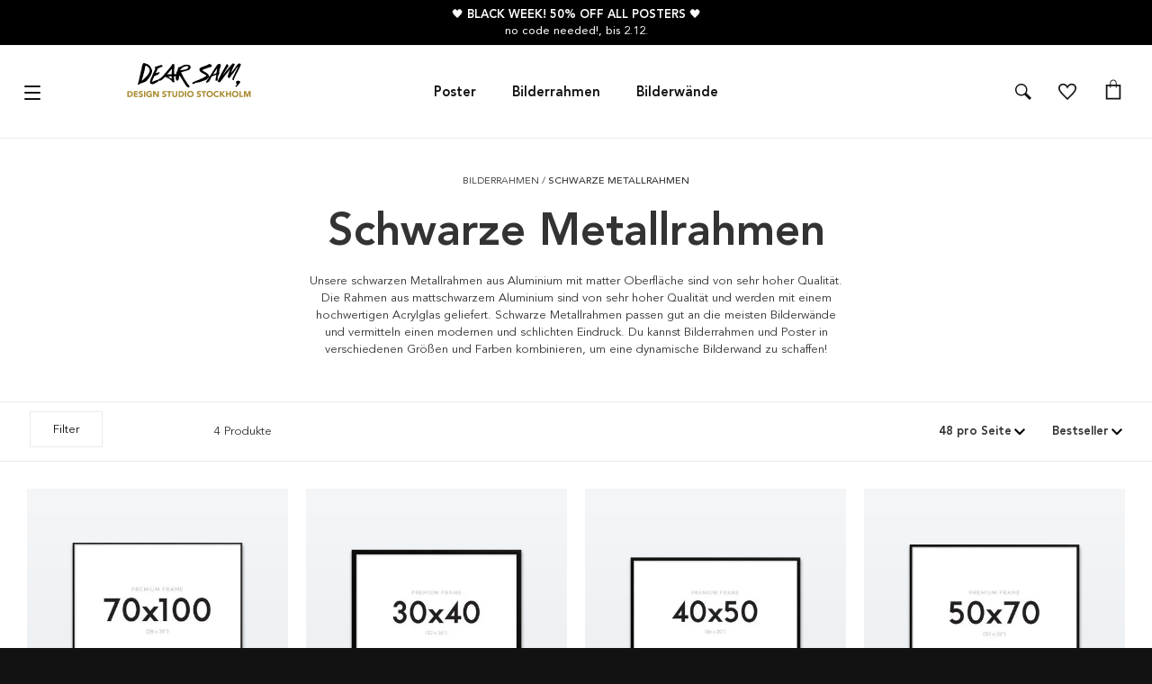

--- FILE ---
content_type: text/html
request_url: https://dearsam.de/bilderrahmen/schwarze-metallrahmen
body_size: 90966
content:
<!DOCTYPE html>
<html data-vue-meta-server-rendered lang="de" data-vue-meta="%7B%22lang%22:%7B%221%22:%22de%22%7D%7D">
  <head><!-- index for default theme -->
  	<title>Schwarze Metallrahmen | Schöne Bilderrahmen in hoher Qualität | DearSam.de</title>
		<meta data-vue-meta="1" name="viewport" content="width=device-width, initial-scale=1"><meta data-vue-meta="1" name="robots" content="index, follow"><meta data-vue-meta="1" name="theme-color" content="#121212"><meta data-vue-meta="1" name="apple-mobile-web-app-status-bar-style" content="#121212"><meta data-vue-meta="1" name="commit-revision" content="b881447d2f74bd6b322b4c9454875a5f67038809"><meta data-vue-meta="1" data-vmid="description" name="description" content="Schwarze Metallrahmen ✔️ Bilderrahmen in verschiedenen Größen ✔️ Schnelle Lieferung ⚡ ✔️ Gratis Versand ab 55 € ✔️ Hohe Qualität
"><meta data-vue-meta="1" charset="utf-8" data-vmid="charset">
		<link data-vue-meta="1" rel="preconnect" href="https://a.storyblok.com"><link data-vue-meta="1" rel="preconnect" href="https://dearsam.com" crossorigin="anonymous"><link data-vue-meta="1" rel="preload" as="font" type="font/woff2" href="/dist/fonts/book-font.woff2" crossorigin="anonymous"><link data-vue-meta="1" rel="preload" as="font" type="font/woff2" href="/dist/fonts/roman-font.woff2" crossorigin="anonymous"><link data-vue-meta="1" rel="preload" as="font" type="font/woff2" href="/dist/fonts/medium-font.woff2" crossorigin="anonymous"><link data-vue-meta="1" rel="preload" as="font" type="font/woff2" href="/dist/fonts/heavy-font.woff2" crossorigin="anonymous"><link data-vue-meta="1" rel="preload" as="font" type="font/woff2" href="/dist/fonts/black-font.woff2" crossorigin="anonymous"><link data-vue-meta="1" rel="icon" type="image/png" href="/assets/favicon-32x32.png" sizes="32x32"><link data-vue-meta="1" rel="icon" type="image/png" href="/assets/favicon-16x16.png" sizes="16x16"><link data-vue-meta="1" rel="canonical" href="https://dearsam.de/bilderrahmen/schwarze-metallrahmen"><link data-vue-meta="1" rel="alternate" hreflang="de-DE" href="https://dearsam.de/bilderrahmen/schwarze-metallrahmen"><link data-vue-meta="1" rel="alternate" hreflang="it-IT" href="https://dearsam.it/cornici/cornici-in-metallo-nero"><link data-vue-meta="1" rel="alternate" hreflang="sv-SE" href="https://dearsam.se/ramar-for-posters/svarta-metallramar"><link data-vue-meta="1" rel="alternate" hreflang="nl-NL" href="https://dearsam.nl/lijsten/zwart-metalen-lijsten"><link data-vue-meta="1" rel="alternate" hreflang="fr-FR" href="https://dearsam.fr/cadres/cadres-en-metal-noir"><link data-vue-meta="1" rel="alternate" hreflang="fi-FI" href="https://dearsam.fi/kehykset/mustat-metallikehykset"><link data-vue-meta="1" rel="alternate" hreflang="da-DK" href="https://dearsam.dk/rammer/sorte-metalrammer"><link data-vue-meta="1" rel="alternate" hreflang="pl-PL" href="https://dearsam.pl/ramki/czarne-metalowe-ramy"><link data-vue-meta="1" rel="alternate" hreflang="de-AT" href="https://dearsam.at/bilderrahmen/schwarze-metallrahmen"><link data-vue-meta="1" rel="alternate" hreflang="es-ES" href="https://dearsam.es/marcos/marcos-de-metal-negros"><link data-vue-meta="1" rel="alternate" hreflang="en-IE" href="https://dearsam.ie/picture-frames/black-metal-frames"><link data-vue-meta="1" rel="alternate" hreflang="nl-BE" href="https://dearsam.be/lijsten/zwart-metalen-lijsten">
		
		<link rel="preload" href="/dist/manifest.e3af7b7f263fc7c1daaa.js" as="script"><link rel="preload" href="/dist/vendor.e3af7b7f263fc7c1daaa.js" as="script"><link rel="preload" href="/dist/app.e3af7b7f263fc7c1daaa.js" as="script"><link rel="preload" href="/dist/vsf-layout-default.e3af7b7f263fc7c1daaa.js" as="script"><link rel="preload" href="/dist/vsf-header-wrapper.e3af7b7f263fc7c1daaa.js" as="script"><link rel="preload" href="/dist/vsf-header-bars.e3af7b7f263fc7c1daaa.js" as="script"><link rel="preload" href="/dist/vsf-main-header.e3af7b7f263fc7c1daaa.js" as="script"><link rel="preload" href="/dist/vsf-category.e3af7b7f263fc7c1daaa.js" as="script"><link rel="preload" href="/dist/oak.png?7832ade6241fb30b66f5d3da7096ce98" as="image"><link rel="preload" href="/dist/close.png?8aca80cec4d331a841ee3f34edc7f37b" as="image"><link rel="preload" href="/dist/vsf-category~vsf-checkout~vsf-product~vsf-recently-viewed~vsf-search-panel~vsf-storyblok-home~vsf-wishlist.e3af7b7f263fc7c1daaa.js" as="script"><link rel="preload" href="/dist/vsf-main-footer.e3af7b7f263fc7c1daaa.js" as="script"><link rel="prefetch" href="/dist/1.e3af7b7f263fc7c1daaa.js"><link rel="prefetch" href="/dist/74.e3af7b7f263fc7c1daaa.js"><link rel="prefetch" href="/dist/75.e3af7b7f263fc7c1daaa.js"><link rel="prefetch" href="/dist/76.e3af7b7f263fc7c1daaa.js"><link rel="prefetch" href="/dist/77.e3af7b7f263fc7c1daaa.js"><link rel="prefetch" href="/dist/78.e3af7b7f263fc7c1daaa.js"><link rel="prefetch" href="/dist/intl-polyfill.e3af7b7f263fc7c1daaa.js"><link rel="prefetch" href="/dist/vendors~bodybuilder.e3af7b7f263fc7c1daaa.js"><link rel="prefetch" href="/dist/vendors~intl-polyfill.e3af7b7f263fc7c1daaa.js"><link rel="prefetch" href="/dist/vendors~vsf-category~vsf-product~vsf-storyblok-components~vsf-storyblok-priority.e3af7b7f263fc7c1daaa.js"><link rel="prefetch" href="/dist/vendors~vsf-graphql.e3af7b7f263fc7c1daaa.js"><link rel="prefetch" href="/dist/vendors~vsf-main-footer.e3af7b7f263fc7c1daaa.js"><link rel="prefetch" href="/dist/vendors~vsf-payment-klarna.e3af7b7f263fc7c1daaa.js"><link rel="prefetch" href="/dist/vendors~vsf-product-frame-popup~vsf-product-gallery-carousel~vsf-product-premium-gallery-carousel.e3af7b7f263fc7c1daaa.js"><link rel="prefetch" href="/dist/vendors~vsf-product.e3af7b7f263fc7c1daaa.js"><link rel="prefetch" href="/dist/vsf-checkout~vsf-product~vsf-product-frame-popup.e3af7b7f263fc7c1daaa.js"><link rel="prefetch" href="/dist/vsf-layout-default~vsf-layout-minimal.e3af7b7f263fc7c1daaa.js"><link rel="prefetch" href="/dist/vsf-load-cart.e3af7b7f263fc7c1daaa.js"><link rel="prefetch" href="/dist/vsf-microcart.e3af7b7f263fc7c1daaa.js"><link rel="prefetch" href="/dist/vsf-mobile-menu.e3af7b7f263fc7c1daaa.js"><link rel="prefetch" href="/dist/vsf-payment-klarna.e3af7b7f263fc7c1daaa.js"><link rel="prefetch" href="/dist/vsf-product-frame-popup.e3af7b7f263fc7c1daaa.js"><link rel="prefetch" href="/dist/vsf-product-gallery-carousel.e3af7b7f263fc7c1daaa.js"><link rel="prefetch" href="/dist/vsf-product-premium-gallery-carousel.e3af7b7f263fc7c1daaa.js"><link rel="prefetch" href="/dist/vsf-recently-viewed.e3af7b7f263fc7c1daaa.js"><link rel="prefetch" href="/dist/vsf-search-adapter-api-search-query-searchAdapter.e3af7b7f263fc7c1daaa.js"><link rel="prefetch" href="/dist/vsf-search-adapter-api-searchAdapter.e3af7b7f263fc7c1daaa.js"><link rel="prefetch" href="/dist/vsf-search-adapter-graphql-searchAdapter.e3af7b7f263fc7c1daaa.js"><link rel="prefetch" href="/dist/vsf-storyblok-components.e3af7b7f263fc7c1daaa.js"><link rel="prefetch" href="/dist/vsf-storyblok-heroes.e3af7b7f263fc7c1daaa.js"><link rel="prefetch" href="/dist/vsf-storyblok-home.e3af7b7f263fc7c1daaa.js"><link rel="prefetch" href="/dist/vsf-storyblok-priority.e3af7b7f263fc7c1daaa.js"><link rel="prefetch" href="/dist/vsf-storyblok.e3af7b7f263fc7c1daaa.js"><link rel="prefetch" href="/dist/vsf-wishlist.e3af7b7f263fc7c1daaa.js"><link rel="prefetch" href="/dist/wishlist.e3af7b7f263fc7c1daaa.js">
		<style data-vue-ssr-id="68536b20:0 25f921e3:0 0694aca0:0 5ccc12bc:0 514193a8:0 28578ffa:0 47341515:0 42084a04:0 6791da83:0 7e8eaba1:0 74271b53:0 30ca4732:0 54236043:0 2b7f7d8a:0 080ad460:0 3903426e:0 9658dbf8:0 d68802b8:0 09e440f2:0 6c7271e6:0 8c987300:0 ef8593b8:0 72f64cd6:0 b4451132:0 316dc520:0 762ea3e2:0 2f118c30:0 267f2c3e:0 3da2f2bc:0 52e8bf09:0">.container{-webkit-box-sizing:border-box;box-sizing:border-box;margin-left:auto;margin-right:auto;padding-right:8px;padding-left:8px}.container-fluid{padding-right:16px;padding-left:16px}@media only screen and (min-width: 576px){.container{width:560px;max-width:100%}}@media only screen and (min-width: 768px){.container{width:752px;max-width:100%}}@media only screen and (min-width: 992px){.container{width:976px;max-width:100%}}@media only screen and (min-width: 1200px){.container{width:calc(100% - 20px);max-width:100%}}.row{-webkit-box-sizing:border-box;box-sizing:border-box;display:-ms-flexbox;display:flex;-ms-flex:0 1 auto;flex:0 1 auto;-ms-flex-direction:row;flex-direction:row;-ms-flex-wrap:wrap;flex-wrap:wrap;margin-right:-8px;margin-left:-8px}.row.reverse{-ms-flex-direction:row-reverse;flex-direction:row-reverse}.col.reverse{-ms-flex-direction:column-reverse;flex-direction:column-reverse}[class^="col-"]{-webkit-box-sizing:border-box;box-sizing:border-box;-ms-flex:0 0 auto;flex:0 0 auto;-ms-flex-preferred-size:100%;flex-basis:100%;padding-right:8px;padding-left:8px;max-width:100%}[class^="col-xs"],[class*=" col-xs"]{-webkit-box-sizing:border-box;box-sizing:border-box;-ms-flex:0 0 auto;flex:0 0 auto;padding-right:8px;padding-left:8px}.col-xs{-ms-flex-positive:1;flex-grow:1;-ms-flex-preferred-size:0;flex-basis:0;max-width:100%}.col-xs-1{-ms-flex-preferred-size:8.33333333%;flex-basis:8.33333333%;max-width:8.33333333%}.col-xs-2{-ms-flex-preferred-size:16.66666667%;flex-basis:16.66666667%;max-width:16.66666667%}.col-xs-3{-ms-flex-preferred-size:25%;flex-basis:25%;max-width:25%}.col-xs-4{-ms-flex-preferred-size:33.33333333%;flex-basis:33.33333333%;max-width:33.33333333%}.col-xs-5{-ms-flex-preferred-size:41.66666667%;flex-basis:41.66666667%;max-width:41.66666667%}.col-xs-6{-ms-flex-preferred-size:50%;flex-basis:50%;max-width:50%}.col-xs-7{-ms-flex-preferred-size:58.33333333%;flex-basis:58.33333333%;max-width:58.33333333%}.col-xs-8{-ms-flex-preferred-size:66.66666667%;flex-basis:66.66666667%;max-width:66.66666667%}.col-xs-9{-ms-flex-preferred-size:75%;flex-basis:75%;max-width:75%}.col-xs-10{-ms-flex-preferred-size:83.33333333%;flex-basis:83.33333333%;max-width:83.33333333%}.col-xs-11{-ms-flex-preferred-size:91.66666667%;flex-basis:91.66666667%;max-width:91.66666667%}.col-xs-12{-ms-flex-preferred-size:100%;flex-basis:100%;max-width:100%}.col-xs-offset-0{margin-left:0}.col-xs-offset-1{margin-left:8.33333333%}.col-xs-offset-2{margin-left:16.66666667%}.col-xs-offset-3{margin-left:25%}.col-xs-offset-4{margin-left:33.33333333%}.col-xs-offset-5{margin-left:41.66666667%}.col-xs-offset-6{margin-left:50%}.col-xs-offset-7{margin-left:58.33333333%}.col-xs-offset-8{margin-left:66.66666667%}.col-xs-offset-9{margin-left:75%}.col-xs-offset-10{margin-left:83.33333333%}.col-xs-offset-11{margin-left:91.66666667%}.start-xs{-ms-flex-pack:start;justify-content:flex-start;text-align:start}.center-xs{-ms-flex-pack:center;justify-content:center;text-align:center}.end-xs{-ms-flex-pack:end;justify-content:flex-end;text-align:end}.top-xs{-ms-flex-align:start;align-items:flex-start}.middle-xs{-ms-flex-align:center;align-items:center}.bottom-xs{-ms-flex-align:end;align-items:flex-end}.around-xs{-ms-flex-pack:distribute;justify-content:space-around}.between-xs{-ms-flex-pack:justify;justify-content:space-between}.first-xs{-ms-flex-order:-1;order:-1}.last-xs{-ms-flex-order:1;order:1}.initial-order-xs{-ms-flex-order:initial;order:initial}@media only screen and (min-width: 576px){.col-sm{-ms-flex-positive:1;flex-grow:1;-ms-flex-preferred-size:0;flex-basis:0;max-width:100%}.col-sm-1{-ms-flex-preferred-size:8.33333333%;flex-basis:8.33333333%;max-width:8.33333333%}.col-sm-2{-ms-flex-preferred-size:16.66666667%;flex-basis:16.66666667%;max-width:16.66666667%}.col-sm-3{-ms-flex-preferred-size:25%;flex-basis:25%;max-width:25%}.col-sm-4{-ms-flex-preferred-size:33.33333333%;flex-basis:33.33333333%;max-width:33.33333333%}.col-sm-5{-ms-flex-preferred-size:41.66666667%;flex-basis:41.66666667%;max-width:41.66666667%}.col-sm-6{-ms-flex-preferred-size:50%;flex-basis:50%;max-width:50%}.col-sm-7{-ms-flex-preferred-size:58.33333333%;flex-basis:58.33333333%;max-width:58.33333333%}.col-sm-8{-ms-flex-preferred-size:66.66666667%;flex-basis:66.66666667%;max-width:66.66666667%}.col-sm-9{-ms-flex-preferred-size:75%;flex-basis:75%;max-width:75%}.col-sm-10{-ms-flex-preferred-size:83.33333333%;flex-basis:83.33333333%;max-width:83.33333333%}.col-sm-11{-ms-flex-preferred-size:91.66666667%;flex-basis:91.66666667%;max-width:91.66666667%}.col-sm-12{-ms-flex-preferred-size:100%;flex-basis:100%;max-width:100%}.col-sm-offset-0{margin-left:0}.col-sm-offset-1{margin-left:8.33333333%}.col-sm-offset-2{margin-left:16.66666667%}.col-sm-offset-3{margin-left:25%}.col-sm-offset-4{margin-left:33.33333333%}.col-sm-offset-5{margin-left:41.66666667%}.col-sm-offset-6{margin-left:50%}.col-sm-offset-7{margin-left:58.33333333%}.col-sm-offset-8{margin-left:66.66666667%}.col-sm-offset-9{margin-left:75%}.col-sm-offset-10{margin-left:83.33333333%}.col-sm-offset-11{margin-left:91.66666667%}.start-sm{-ms-flex-pack:start;justify-content:flex-start;text-align:start}.center-sm{-ms-flex-pack:center;justify-content:center;text-align:center}.end-sm{-ms-flex-pack:end;justify-content:flex-end;text-align:end}.top-sm{-ms-flex-align:start;align-items:flex-start}.middle-sm{-ms-flex-align:center;align-items:center}.bottom-sm{-ms-flex-align:end;align-items:flex-end}.around-sm{-ms-flex-pack:distribute;justify-content:space-around}.between-sm{-ms-flex-pack:justify;justify-content:space-between}.first-sm{-ms-flex-order:-1;order:-1}.last-sm{-ms-flex-order:1;order:1}.initial-order-sm{-ms-flex-order:initial;order:initial}}@media only screen and (min-width: 768px){.col-md,.col-md-1,.col-md-2,.col-md-3,.col-md-4,.col-md-5,.col-md-6,.col-md-7,.col-md-8,.col-md-9,.col-md-10,.col-md-11,.col-md-12,.col-md-offset-0,.col-md-offset-1,.col-md-offset-2,.col-md-offset-3,.col-md-offset-4,.col-md-offset-5,.col-md-offset-6,.col-md-offset-7,.col-md-offset-8,.col-md-offset-9,.col-md-offset-10,.col-md-offset-11,.col-md-offset-12{-webkit-box-sizing:border-box;box-sizing:border-box;-ms-flex:0 0 auto;flex:0 0 auto;padding-right:8px;padding-left:8px}.col-md{-ms-flex-positive:1;flex-grow:1;-ms-flex-preferred-size:0;flex-basis:0;max-width:100%}.col-md-1{-ms-flex-preferred-size:8.33333333%;flex-basis:8.33333333%;max-width:8.33333333%}.col-md-2{-ms-flex-preferred-size:16.66666667%;flex-basis:16.66666667%;max-width:16.66666667%}.col-md-3{-ms-flex-preferred-size:25%;flex-basis:25%;max-width:25%}.col-md-4{-ms-flex-preferred-size:33.33333333%;flex-basis:33.33333333%;max-width:33.33333333%}.col-md-5{-ms-flex-preferred-size:41.66666667%;flex-basis:41.66666667%;max-width:41.66666667%}.col-md-6{-ms-flex-preferred-size:50%;flex-basis:50%;max-width:50%}.col-md-7{-ms-flex-preferred-size:58.33333333%;flex-basis:58.33333333%;max-width:58.33333333%}.col-md-8{-ms-flex-preferred-size:66.66666667%;flex-basis:66.66666667%;max-width:66.66666667%}.col-md-9{-ms-flex-preferred-size:75%;flex-basis:75%;max-width:75%}.col-md-10{-ms-flex-preferred-size:83.33333333%;flex-basis:83.33333333%;max-width:83.33333333%}.col-md-11{-ms-flex-preferred-size:91.66666667%;flex-basis:91.66666667%;max-width:91.66666667%}.col-md-12{-ms-flex-preferred-size:100%;flex-basis:100%;max-width:100%}.col-md-offset-0{margin-left:0}.col-md-offset-1{margin-left:8.33333333%}.col-md-offset-2{margin-left:16.66666667%}.col-md-offset-3{margin-left:25%}.col-md-offset-4{margin-left:33.33333333%}.col-md-offset-5{margin-left:41.66666667%}.col-md-offset-6{margin-left:50%}.col-md-offset-7{margin-left:58.33333333%}.col-md-offset-8{margin-left:66.66666667%}.col-md-offset-9{margin-left:75%}.col-md-offset-10{margin-left:83.33333333%}.col-md-offset-11{margin-left:91.66666667%}.start-md{-ms-flex-pack:start;justify-content:flex-start;text-align:start}.center-md{-ms-flex-pack:center;justify-content:center;text-align:center}.end-md{-ms-flex-pack:end;justify-content:flex-end;text-align:end}.top-md{-ms-flex-align:start;align-items:flex-start}.middle-md{-ms-flex-align:center;align-items:center}.bottom-md{-ms-flex-align:end;align-items:flex-end}.around-md{-ms-flex-pack:distribute;justify-content:space-around}.between-md{-ms-flex-pack:justify;justify-content:space-between}.first-md{-ms-flex-order:-1;order:-1}.last-md{-ms-flex-order:1;order:1}.initial-order-md{-ms-flex-order:initial;order:initial}}@media only screen and (min-width: 992px){.col-lg,.col-lg-1,.col-lg-2,.col-lg-3,.col-lg-4,.col-lg-5,.col-lg-6,.col-lg-7,.col-lg-8,.col-lg-9,.col-lg-10,.col-lg-11,.col-lg-12,.col-lg-offset-0,.col-lg-offset-1,.col-lg-offset-2,.col-lg-offset-3,.col-lg-offset-4,.col-lg-offset-5,.col-lg-offset-6,.col-lg-offset-7,.col-lg-offset-8,.col-lg-offset-9,.col-lg-offset-10,.col-lg-offset-11,.col-lg-offset-12{-webkit-box-sizing:border-box;box-sizing:border-box;-ms-flex:0 0 auto;flex:0 0 auto;padding-right:8px;padding-left:8px}.col-lg{-ms-flex-positive:1;flex-grow:1;-ms-flex-preferred-size:0;flex-basis:0;max-width:100%}.col-lg-1{-ms-flex-preferred-size:8.33333333%;flex-basis:8.33333333%;max-width:8.33333333%}.col-lg-2{-ms-flex-preferred-size:16.66666667%;flex-basis:16.66666667%;max-width:16.66666667%}.col-lg-3{-ms-flex-preferred-size:25%;flex-basis:25%;max-width:25%}.col-lg-4{-ms-flex-preferred-size:33.33333333%;flex-basis:33.33333333%;max-width:33.33333333%}.col-lg-5{-ms-flex-preferred-size:41.66666667%;flex-basis:41.66666667%;max-width:41.66666667%}.col-lg-6{-ms-flex-preferred-size:50%;flex-basis:50%;max-width:50%}.col-lg-7{-ms-flex-preferred-size:58.33333333%;flex-basis:58.33333333%;max-width:58.33333333%}.col-lg-8{-ms-flex-preferred-size:66.66666667%;flex-basis:66.66666667%;max-width:66.66666667%}.col-lg-9{-ms-flex-preferred-size:75%;flex-basis:75%;max-width:75%}.col-lg-10{-ms-flex-preferred-size:83.33333333%;flex-basis:83.33333333%;max-width:83.33333333%}.col-lg-11{-ms-flex-preferred-size:91.66666667%;flex-basis:91.66666667%;max-width:91.66666667%}.col-lg-12{-ms-flex-preferred-size:100%;flex-basis:100%;max-width:100%}.col-lg-offset-0{margin-left:0}.col-lg-offset-1{margin-left:8.33333333%}.col-lg-offset-2{margin-left:16.66666667%}.col-lg-offset-3{margin-left:25%}.col-lg-offset-4{margin-left:33.33333333%}.col-lg-offset-5{margin-left:41.66666667%}.col-lg-offset-6{margin-left:50%}.col-lg-offset-7{margin-left:58.33333333%}.col-lg-offset-8{margin-left:66.66666667%}.col-lg-offset-9{margin-left:75%}.col-lg-offset-10{margin-left:83.33333333%}.col-lg-offset-11{margin-left:91.66666667%}.start-lg{-ms-flex-pack:start;justify-content:flex-start;text-align:start}.center-lg{-ms-flex-pack:center;justify-content:center;text-align:center}.end-lg{-ms-flex-pack:end;justify-content:flex-end;text-align:end}.top-lg{-ms-flex-align:start;align-items:flex-start}.middle-lg{-ms-flex-align:center;align-items:center}.bottom-lg{-ms-flex-align:end;align-items:flex-end}.around-lg{-ms-flex-pack:distribute;justify-content:space-around}.between-lg{-ms-flex-pack:justify;justify-content:space-between}.first-lg{-ms-flex-order:-1;order:-1}.last-lg{-ms-flex-order:1;order:1}.initial-order-lg{-ms-flex-order:initial;order:initial}}@media only screen and (min-width: 1200px){.col-xl,.col-xl-1,.col-xl-2,.col-xl-3,.col-xl-4,.col-xl-5,.col-xl-6,.col-xl-7,.col-xl-8,.col-xl-9,.col-xl-10,.col-xl-11,.col-xl-12,.col-xl-offset-0,.col-xl-offset-1,.col-xl-offset-2,.col-xl-offset-3,.col-xl-offset-4,.col-xl-offset-5,.col-xl-offset-6,.col-xl-offset-7,.col-xl-offset-8,.col-xl-offset-9,.col-xl-offset-10,.col-xl-offset-11,.col-xl-offset-12{-webkit-box-sizing:border-box;box-sizing:border-box;-ms-flex:0 0 auto;flex:0 0 auto;padding-right:8px;padding-left:8px}.col-xl{-ms-flex-positive:1;flex-grow:1;-ms-flex-preferred-size:0;flex-basis:0;max-width:100%}.col-xl-1{-ms-flex-preferred-size:8.33333333%;flex-basis:8.33333333%;max-width:8.33333333%}.col-xl-2{-ms-flex-preferred-size:16.66666667%;flex-basis:16.66666667%;max-width:16.66666667%}.col-xl-3{-ms-flex-preferred-size:25%;flex-basis:25%;max-width:25%}.col-xl-4{-ms-flex-preferred-size:33.33333333%;flex-basis:33.33333333%;max-width:33.33333333%}.col-xl-5{-ms-flex-preferred-size:41.66666667%;flex-basis:41.66666667%;max-width:41.66666667%}.col-xl-6{-ms-flex-preferred-size:50%;flex-basis:50%;max-width:50%}.col-xl-7{-ms-flex-preferred-size:58.33333333%;flex-basis:58.33333333%;max-width:58.33333333%}.col-xl-8{-ms-flex-preferred-size:66.66666667%;flex-basis:66.66666667%;max-width:66.66666667%}.col-xl-9{-ms-flex-preferred-size:75%;flex-basis:75%;max-width:75%}.col-xl-10{-ms-flex-preferred-size:83.33333333%;flex-basis:83.33333333%;max-width:83.33333333%}.col-xl-11{-ms-flex-preferred-size:91.66666667%;flex-basis:91.66666667%;max-width:91.66666667%}.col-xl-12{-ms-flex-preferred-size:100%;flex-basis:100%;max-width:100%}.col-xl-offset-0{margin-left:0}.col-xl-offset-1{margin-left:8.33333333%}.col-xl-offset-2{margin-left:16.66666667%}.col-xl-offset-3{margin-left:25%}.col-xl-offset-4{margin-left:33.33333333%}.col-xl-offset-5{margin-left:41.66666667%}.col-xl-offset-6{margin-left:50%}.col-xl-offset-7{margin-left:58.33333333%}.col-xl-offset-8{margin-left:66.66666667%}.col-xl-offset-9{margin-left:75%}.col-xl-offset-10{margin-left:83.33333333%}.col-xl-offset-11{margin-left:91.66666667%}.start-xl{-ms-flex-pack:start;justify-content:flex-start;text-align:start}.center-xl{-ms-flex-pack:center;justify-content:center;text-align:center}.end-xl{-ms-flex-pack:end;justify-content:flex-end;text-align:end}.top-xl{-ms-flex-align:start;align-items:flex-start}.middle-xl{-ms-flex-align:center;align-items:center}.bottom-xl{-ms-flex-align:end;align-items:flex-end}.around-xl{-ms-flex-pack:distribute;justify-content:space-around}.between-xl{-ms-flex-pack:justify;justify-content:space-between}.first-xl{-ms-flex-order:-1;order:-1}.last-xl{-ms-flex-order:1;order:1}.initial-order-xl{-ms-flex-order:initial;order:initial}}@media only screen and (max-width: 575px){.hidden-xs{display:none}}@media only screen and (min-width: 576px) and (max-width: 767px){.hidden-sm{display:none}}@media only screen and (min-width: 768px) and (max-width: 991px){.hidden-md{display:none}}@media only screen and (min-width: 992px) and (max-width: 1199px){.hidden-lg{display:none}}@media only screen and (min-width: 1200px){.hidden-xl{display:none}}html,body{margin:0;padding:0;background-color:#121212;-webkit-text-size-adjust:100%}a{color:inherit;position:relative;text-decoration:none;-webkit-tap-highlight-color:rgba(0,0,0,0);-webkit-tap-highlight-color:transparent}#app{background-color:#ffffff}#mainContent{overflow-x:hidden}.none{display:none}.no-scroll{overflow:hidden}.avenir-book{font-family:'Avenir-Book', sans-serif}.avenir-roman{font-family:'Avenir-Roman', sans-serif}.avenir-medium{font-family:'Avenir-Medium', sans-serif}.avenir-heavy{font-family:'Avenir-Heavy', sans-serif}.avenir-black{font-family:'Avenir-Black', sans-serif}@media (min-width: 768px){.order-md-first{-ms-flex-order:1;order:1}.order-md-second{-ms-flex-order:2;order:2}}@media (max-width: 768px){.check-icon:first-child{display:block}.header .menu-row{height:54px !important}}@media (max-width: 768px){.check-icon{display:none}}@media (max-width: 767px){.advantages{padding:7.5px 0px !important}}.cms-block p{line-height:23px;padding:5px 0px}.cms-block h1,h2{padding:10px 0px}#category header br{display:inline;content:' ';clear:none}.modal img{max-width:100%}.rich-text p{margin:0}.rich-text img{max-width:100%}.nowrap{white-space:nowrap}.overflow-ellipsis{overflow:hidden;white-space:nowrap;-o-text-overflow:ellipsis;text-overflow:ellipsis}.specialPrice{color:red}.strikePrice{color:#666;text-decoration:line-through}.icon .icon-counter{font-size:11px;top:7px;left:60%;min-width:16px;min-height:16px;border-radius:10px;padding-top:2px;height:14px}@media (max-width: 767px){.icon .icon-counter{top:0px}}.no-ssr-placeholder{display:none}.home_decor-product .button-full .price{display:none !important}.cms-container{width:976px;max-width:100%;margin:0 auto}body{font-size:13px;font-family:'Avenir-Book', sans-serif;-webkit-font-smoothing:antialiased;-moz-osx-font-smoothing:grayscale;color:#333}h1,h2,h3,h4,h5{font-family:'Avenir-Medium', sans-serif;font-weight:normal}h1,.h1{font-size:18px}h3,.h3,h2,.h2{font-size:18px}@media (max-width: 767px){h3,.h3,h2,.h2{font-size:18px}}h4,.h4{font-size:18px}h5,.h5{font-size:15px}h6,.h6{font-size:15px}.serif{font-family:'Avenir-Roman', sans-serif}.sans-serif{font-family:'Avenir-Book', sans-serif}.uppercase{text-transform:uppercase}.lowercase{text-transform:lowercase}.align-center{text-align:center}.align-right{text-align:right}.align-left{text-align:left}.align-justify{text-align:justify}.weight-400{font-weight:400}.weight-700{font-weight:700}.lh16{line-height:16px}.lh20{line-height:20px}.lh25{line-height:25px}.lh30{line-height:30px}.fs-medium-small{font-size:14px}.fs-medium{font-size:18px}.fs13{font-size:13px}.fs15{font-size:15px}.content-text a,.cms-block a{text-decoration:underline}.underline{text-decoration:underline}.cl-transparent{color:rgba(0,0,0,0)}.cl-black{color:#000}.cl-white{color:#fff}.cl-white-smoke{color:#f2f2f2}.cl-gainsboro{color:#e0e0e0}.cl-silver{color:#bdbdbd}.cl-gray{color:#585858}.cl-suva-gray{color:#8e8e8e}.cl-matterhorn{color:#4f4f4f}.cl-burnt-sienna{color:#eb5757}.cl-buccaneer{color:#755}.cl-puerto-rico{color:#4dba87}.cl-mine-shaft{color:#333}.cl-black-general{color:#121212}.cl-gray-light{color:#555}.cl-gray-light2{color:#f6f6f6}.cl-gray-light3{color:#f8f8f8}.cl-gray-light4{color:#efefef}.cl-gold{color:#a69277}.cl-yellow{color:#fdd700}.cl-menu-bg{color:rgba(18,18,18,0.99)}.cl-border-menu{color:#555}.cl-main-green{color:#00be6d}.cl-main-blue{color:#5000fb}.cl-secondary-green{color:#b6dede}.cl-primary{color:#4f4f4f}.\:cl-primary:hover{color:#4f4f4f}.cl-secondary{color:#585858}.\:cl-secondary:hover{color:#4f4f4f}.cl-accent{color:#4f4f4f}.\:cl-accent:hover{color:#000}.cl-tertiary{color:#bdbdbd}.cl-success{color:#4dba87}.cl-warning{color:#755}.cl-error{color:#eb5757}.cl-bg-primary{color:#fff}.\:cl-bg-primary:hover{color:#bdbdbd}.cl-bg-secondary{color:#f2f2f2}.\:cl-bg-secondary:hover{color:#e0e0e0}.cl-bg-tertiary{color:#8e8e8e}.cl-brdr-primary{color:#bdbdbd}.cl-brdr-secondary{color:#e0e0e0}.bg-cl-transparent{background-color:rgba(0,0,0,0)}.bg-cl-black{background-color:#000}.bg-cl-white{background-color:#fff}.bg-cl-white-smoke{background-color:#f2f2f2}.bg-cl-gainsboro{background-color:#e0e0e0}.bg-cl-silver{background-color:#bdbdbd}.bg-cl-gray{background-color:#585858}.bg-cl-suva-gray{background-color:#8e8e8e}.bg-cl-matterhorn{background-color:#4f4f4f}.bg-cl-burnt-sienna{background-color:#eb5757}.bg-cl-buccaneer{background-color:#755}.bg-cl-puerto-rico{background-color:#4dba87}.bg-cl-mine-shaft{background-color:#333}.bg-cl-black-general{background-color:#121212}.bg-cl-gray-light{background-color:#555}.bg-cl-gray-light2{background-color:#f6f6f6}.bg-cl-gray-light3{background-color:#f8f8f8}.bg-cl-gray-light4{background-color:#efefef}.bg-cl-gold{background-color:#a69277}.bg-cl-yellow{background-color:#fdd700}.bg-cl-menu-bg{background-color:rgba(18,18,18,0.99)}.bg-cl-border-menu{background-color:#555}.bg-cl-main-green{background-color:#00be6d}.bg-cl-main-blue{background-color:#5000fb}.bg-cl-secondary-green{background-color:#b6dede}.bg-cl-primary{background-color:#fff}.\:bg-cl-primary:hover{background-color:#bdbdbd}.bg-cl-secondary{background-color:#f2f2f2}.\:bg-cl-secondary:hover{background-color:#e0e0e0}.bg-cl-tertiary{background-color:#8e8e8e}.bg-cl-th-primary{background-color:#4f4f4f}.\:bg-cl-th-primary:hover{background-color:#4f4f4f}.bg-cl-th-secondary{background-color:#585858}.\:bg-cl-th-secondary:hover{background-color:#4f4f4f}.bg-cl-th-accent{background-color:#4f4f4f}.\:bg-cl-th-accent:hover{background-color:#000}.bg-cl-th-tertiary{background-color:#bdbdbd}.bg-cl-th-success{background-color:#4dba87}.bg-cl-th-warning{background-color:#755}.bg-cl-th-error{background-color:#eb5757}@font-face{font-family:'Material Icons';font-style:normal;font-weight:400;font-display:swap;src:local("Material Icons"),local("MaterialIcons-Regular"),url(/dist/fonts/MaterialIcons-Regular.woff2) format("woff2"),url(/dist/fonts/MaterialIcons-Regular.woff) format("woff")}.material-icons{font-family:'Material Icons';font-weight:normal;font-style:normal;font-size:24px;line-height:1;letter-spacing:normal;text-transform:none;display:inline-block;white-space:nowrap;word-wrap:normal;direction:ltr;-webkit-font-feature-settings:'liga';-webkit-font-smoothing:antialiased}@font-face{font-family:"Avenir-Roman";font-style:normal;font-display:swap;src:url(/dist/fonts/roman-font.woff2) format("woff2"),url(/dist/fonts/roman-font.woff) format("woff")}@font-face{font-family:"Avenir-Book";font-style:normal;font-display:swap;src:url(/dist/fonts/book-font.woff2) format("woff2"),url(/dist/fonts/book-font.woff) format("woff")}@font-face{font-family:"Avenir-Medium";font-style:normal;font-display:swap;src:url(/dist/fonts/medium-font.woff2) format("woff2"),url(/dist/fonts/medium-font.woff) format("woff")}@font-face{font-family:"Avenir-Heavy";font-style:normal;font-display:swap;src:url(/dist/fonts/heavy-font.woff2) format("woff2"),url(/dist/fonts/heavy-font.woff) format("woff")}@font-face{font-family:"Avenir-Black";font-style:normal;font-display:swap;src:url(/dist/fonts/black-font.woff2) format("woff2"),url(/dist/fonts/black-font.woff) format("woff")}.inline-flex{display:-ms-inline-flexbox;display:inline-flex}.flex{display:-ms-flexbox;display:flex}.flex.col{-ms-flex-direction:column;flex-direction:column}.flex-center{display:-ms-flexbox;display:flex;-ms-flex-pack:center;justify-content:center;-ms-flex-align:center;align-items:center}.block{display:block}.inline-block{display:inline-block}.center-self{-ms-flex-item-align:center;align-self:center}.relative{position:relative}.absolute{position:absolute}.fixed{position:fixed}.border-box{-webkit-box-sizing:border-box;box-sizing:border-box}.w-100{width:100%}.w-auto{width:auto}.h-100{height:100%}.w-50{width:50%}.mw-100{max-width:100%}.bg-white{background-color:white}.brdr-none{border:none}.brdr-1{border:1px solid}.brdr-top-1{border-top-width:1px;border-top-style:solid}.brdr-bottom-1{border-bottom-width:1px;border-bottom-style:solid}.brdr-left-1{border-left-width:1px;border-left-style:solid}.brdr-right-1{border-right-width:1px;border-right-style:solid}.brdr-square{border-radius:0}.brdr-circle{border-radius:50%}.brdr-cl-transparent{border-color:rgba(0,0,0,0)}.brdr-cl-black{border-color:#000}.brdr-cl-white{border-color:#fff}.brdr-cl-white-smoke{border-color:#f2f2f2}.brdr-cl-gainsboro{border-color:#e0e0e0}.brdr-cl-silver{border-color:#bdbdbd}.brdr-cl-gray{border-color:#585858}.brdr-cl-suva-gray{border-color:#8e8e8e}.brdr-cl-matterhorn{border-color:#4f4f4f}.brdr-cl-burnt-sienna{border-color:#eb5757}.brdr-cl-buccaneer{border-color:#755}.brdr-cl-puerto-rico{border-color:#4dba87}.brdr-cl-mine-shaft{border-color:#333}.brdr-cl-black-general{border-color:#121212}.brdr-cl-gray-light{border-color:#555}.brdr-cl-gray-light2{border-color:#f6f6f6}.brdr-cl-gray-light3{border-color:#f8f8f8}.brdr-cl-gray-light4{border-color:#efefef}.brdr-cl-gold{border-color:#a69277}.brdr-cl-yellow{border-color:#fdd700}.brdr-cl-menu-bg{border-color:rgba(18,18,18,0.99)}.brdr-cl-border-menu{border-color:#555}.brdr-cl-main-green{border-color:#00be6d}.brdr-cl-main-blue{border-color:#5000fb}.brdr-cl-secondary-green{border-color:#b6dede}.brdr-cl-primary{border-color:#bdbdbd}.brdr-cl-secondary{border-color:#e0e0e0}.brdr-cl-th-primary{border-color:#4f4f4f}.\:brdr-cl-th-primary:hover{border-color:#4f4f4f}.brdr-cl-th-secondary{border-color:#585858}.\:brdr-cl-th-secondary:hover{border-color:#4f4f4f}.brdr-cl-th-accent{border-color:#4f4f4f}.\:brdr-cl-th-accent:hover{border-color:#000}.brdr-cl-th-tertiary{border-color:#bdbdbd}.brdr-cl-th-success{border-color:#4dba87}.brdr-cl-th-warning{border-color:#755}.brdr-cl-th-error{border-color:#eb5757}.brdr-cl-bg-primary{border-color:#fff}.\:brdr-cl-bg-primary:hover{border-color:#bdbdbd}.brdr-cl-bg-secondary{border-color:#f2f2f2}.\:brdr-cl-bg-secondary:hover{border-color:#e0e0e0}.brdr-cl-bg-tertiary{border-color:#8e8e8e}.m0{margin:0px}.m5p{margin:5%}.mx10{margin-left:10px;margin-right:10px}.mx5p{margin-left:5%;margin-right:5%}.my20{margin-top:20px;margin-bottom:20px}.my30{margin-top:30px;margin-bottom:30px}.my5p{margin-top:5%;margin-bottom:5%}.mt0{margin-top:0px}.mt5{margin-top:5px}.mt8{margin-top:8px}.mt10{margin-top:10px}.mt15{margin-top:15px}.mt20{margin-top:20px}.mt25{margin-top:25px}.mt30{margin-top:30px}.mt35{margin-top:35px}.mt5p{margin-top:5%}.mb0{margin-bottom:0px}.mb5{margin-bottom:5px}.mb10{margin-bottom:10px}.mb15{margin-bottom:15px}.mb20{margin-bottom:20px}.mb25{margin-bottom:25px}.mb30{margin-bottom:30px}.mb35{margin-bottom:35px}.mb40{margin-bottom:40px}.mb5p{margin-bottom:5%}.ml10{margin-left:10px}.ml30{margin-left:30px}.ml40{margin-left:40px}.ml5p{margin-left:5%}.mr5{margin-right:5px}.mr10{margin-right:10px}.mr5p{margin-right:5%}.p0{padding:0px}.p5{padding:5px}.p10{padding:10px}.p15{padding:15px}.p20{padding:20px}.p25{padding:25px}.px0{padding-left:0px;padding-right:0px}.px2{padding-left:2px;padding-right:2px}.px10{padding-left:10px;padding-right:10px}.px15{padding-left:15px;padding-right:15px}.px20{padding-left:20px;padding-right:20px}.px25{padding-left:25px;padding-right:25px}.px30{padding-left:30px;padding-right:30px}.px40{padding-left:40px;padding-right:40px}.px65{padding-left:65px;padding-right:65px}.py0{padding-top:0px;padding-bottom:0px}.py5{padding-top:5px;padding-bottom:5px}.py10{padding-top:10px;padding-bottom:10px}.py15{padding-top:15px;padding-bottom:15px}.py20{padding-top:20px;padding-bottom:20px}.py25{padding-top:25px;padding-bottom:25px}.py30{padding-top:30px;padding-bottom:30px}.py35{padding-top:35px;padding-bottom:35px}.py40{padding-top:40px;padding-bottom:40px}.pt0{padding-top:0px}.pt5{padding-top:5px}.pt10{padding-top:10px}.pt15{padding-top:15px}.pt20{padding-top:20px}.pt30{padding-top:30px}.pt45{padding-top:45px}.pt50{padding-top:50px}.pb10{padding-bottom:10px}.pb15{padding-bottom:15px}.pb20{padding-bottom:20px}.pb30{padding-bottom:30px}.pb40{padding-bottom:40px}.pb45{padding-bottom:45px}.pb50{padding-bottom:50px}.pb60{padding-bottom:60px}.pb70{padding-bottom:70px}.pr0{padding-right:0px}.pr5{padding-right:5px}.pr10{padding-right:10px}.pr15{padding-right:15px}.pr20{padding-right:20px}.pr30{padding-right:30px}.pl0{padding-left:0px}.pl10{padding-left:10px}.pl15{padding-left:15px}.pl20{padding-left:20px}.pl35{padding-left:35px}.button-disabled{opacity:0.3;pointer-events:none}button,.button{outline:none;cursor:pointer;margin:0;-webkit-tap-highlight-color:rgba(0,0,0,0);-webkit-tap-highlight-color:transparent}button:disabled,button[disabled],button.disabled,.button:disabled,.button[disabled],.button.disabled{cursor:default;pointer-events:none}input,select{height:44px;line-height:44px}.no-outline{outline:0}.pointer{cursor:pointer}a.underline:after,a:not(.no-underline):hover:after{content:"";position:absolute;bottom:0;left:0;width:100%;height:1px;background-color:#bdbdbd}.no-underline:hover:after{height:0}@media (hover: none){a:not(.no-underline):after{display:none}}[v-cloak],.hidden{display:none}.hidden-xs{display:none}@media only screen and (min-width: 48em){.hidden-xs{display:inherit}}@media only screen and (min-width: 48em){.hidden-md{display:none}}@media only screen and (min-width: 768px){.visible-xs{display:none}}.visually-hidden{position:absolute;overflow:hidden;clip:rect(0 0 0 0);width:1px;height:1px;margin:-1px;padding:0;border:0}.fade-enter-active{-webkit-transition:opacity .25s;-o-transition:opacity .25s;transition:opacity .25s}.fade-leave-active{-webkit-transition:opacity .2s;-o-transition:opacity .2s;transition:opacity .2s}.fade-enter,.fade-leave-to{opacity:0}.fade-slow-enter-active{-webkit-transition:opacity 2s;-o-transition:opacity 2s;transition:opacity 2s}.fade-slow-leave-active{-webkit-transition:opacity 2s;-o-transition:opacity 2s;transition:opacity 2s}.fade-slow-enter,.fade-slow-leave-to{opacity:0}.fade-in-down-enter-active,.fade-in-up-enter-active{-webkit-transition:all .25s cubic-bezier(0.4, 0, 0.2, 1);-o-transition:all .25s cubic-bezier(0.4, 0, 0.2, 1);transition:all .25s cubic-bezier(0.4, 0, 0.2, 1)}.fade-in-down-leave-active,.fade-in-up-leave-active{-webkit-transition:all .2s cubic-bezier(0.4, 0, 1, 1);-o-transition:all .2s cubic-bezier(0.4, 0, 1, 1);transition:all .2s cubic-bezier(0.4, 0, 1, 1)}.fade-in-down-enter,.fade-in-down-leave-to,.fade-in-up-enter,.fade-in-up-leave-to{opacity:0}.fade-in-down-enter,.fade-in-down-leave-to{-webkit-transform:translate3d(0, -100%, 0);transform:translate3d(0, -100%, 0)}.fade-in-up-enter,.fade-in-up-leave-to{-webkit-transform:translate3d(0, 100%, 0);transform:translate3d(0, 100%, 0)}.slide-enter-active{-webkit-transition-duration:.25s;-o-transition-duration:.25s;transition-duration:.25s;-webkit-transition-timing-function:ease-in;-o-transition-timing-function:ease-in;transition-timing-function:ease-in}.slide-leave-active{-webkit-transition-duration:.25s;-o-transition-duration:.25s;transition-duration:.25s;-webkit-transition-timing-function:ease-in-out;-o-transition-timing-function:ease-in-out;transition-timing-function:ease-in-out}.slide-enter-to,.slide .slide-leave{max-height:100px;overflow:hidden}.slide-enter,.slide .slide-leave-to{overflow:hidden;max-height:0}

.fade-enter-active[data-v-51174452]{-webkit-transition:opacity .25s;-o-transition:opacity .25s;transition:opacity .25s}.fade-leave-active[data-v-51174452]{-webkit-transition:opacity .2s;-o-transition:opacity .2s;transition:opacity .2s}.fade-enter[data-v-51174452],.fade-leave-to[data-v-51174452]{opacity:0}.fade-slow-enter-active[data-v-51174452]{-webkit-transition:opacity 2s;-o-transition:opacity 2s;transition:opacity 2s}.fade-slow-leave-active[data-v-51174452]{-webkit-transition:opacity 2s;-o-transition:opacity 2s;transition:opacity 2s}.fade-slow-enter[data-v-51174452],.fade-slow-leave-to[data-v-51174452]{opacity:0}.fade-in-down-enter-active[data-v-51174452],.fade-in-up-enter-active[data-v-51174452]{-webkit-transition:all .25s cubic-bezier(0.4, 0, 0.2, 1);-o-transition:all .25s cubic-bezier(0.4, 0, 0.2, 1);transition:all .25s cubic-bezier(0.4, 0, 0.2, 1)}.fade-in-down-leave-active[data-v-51174452],.fade-in-up-leave-active[data-v-51174452]{-webkit-transition:all .2s cubic-bezier(0.4, 0, 1, 1);-o-transition:all .2s cubic-bezier(0.4, 0, 1, 1);transition:all .2s cubic-bezier(0.4, 0, 1, 1)}.fade-in-down-enter[data-v-51174452],.fade-in-down-leave-to[data-v-51174452],.fade-in-up-enter[data-v-51174452],.fade-in-up-leave-to[data-v-51174452]{opacity:0}.fade-in-down-enter[data-v-51174452],.fade-in-down-leave-to[data-v-51174452]{-webkit-transform:translate3d(0, -100%, 0);transform:translate3d(0, -100%, 0)}.fade-in-up-enter[data-v-51174452],.fade-in-up-leave-to[data-v-51174452]{-webkit-transform:translate3d(0, 100%, 0);transform:translate3d(0, 100%, 0)}.slide-enter-active[data-v-51174452]{-webkit-transition-duration:.25s;-o-transition-duration:.25s;transition-duration:.25s;-webkit-transition-timing-function:ease-in;-o-transition-timing-function:ease-in;transition-timing-function:ease-in}.slide-leave-active[data-v-51174452]{-webkit-transition-duration:.25s;-o-transition-duration:.25s;transition-duration:.25s;-webkit-transition-timing-function:ease-in-out;-o-transition-timing-function:ease-in-out;transition-timing-function:ease-in-out}.slide-enter-to[data-v-51174452],.slide .slide-leave[data-v-51174452]{max-height:100px;overflow:hidden}.slide-enter[data-v-51174452],.slide .slide-leave-to[data-v-51174452]{overflow:hidden;max-height:0}.overlay[data-v-51174452]{height:100vh;top:0;left:0;background-color:rgba(0,0,0,0.4);z-index:5}

.loader-container[data-v-39677ca2]{z-index:1001;top:0;left:0;bottom:0;right:0;background-color:rgba(0,0,0,0.65)}.loader-inner-container[data-v-39677ca2]{left:50%;top:50%;-webkit-transform:translateY(-50%) translateX(-50%);-ms-transform:translateY(-50%) translateX(-50%);transform:translateY(-50%) translateX(-50%)}.loader-message-container[data-v-39677ca2]{background-color:rgba(77,186,135,0.75);border-radius:50px;letter-spacing:0.5px}.spinner[data-v-39677ca2]{width:40px;height:40px;margin:0 auto}.double-bounce1[data-v-39677ca2],.double-bounce2[data-v-39677ca2]{height:100%;opacity:0.6;top:0;left:0;-webkit-animation:sk-bounce-data-v-39677ca2 2s infinite ease-in-out;animation:sk-bounce-data-v-39677ca2 2s infinite ease-in-out}.double-bounce2[data-v-39677ca2]{-webkit-animation-delay:-1s;animation-delay:-1s}@-webkit-keyframes sk-bounce-data-v-39677ca2{0%,100%{-webkit-transform:scale(0)}50%{-webkit-transform:scale(1)}}@keyframes sk-bounce-data-v-39677ca2{0%,100%{transform:scale(0);-webkit-transform:scale(0)}50%{transform:scale(1);-webkit-transform:scale(1)}}

.sales[data-v-87463f74]{background-color:#a69277;color:#fff;padding:7px 0px;-ms-flex-direction:column;flex-direction:column;font-size:11px;text-align:center}@media (min-width: 769px){.sales[data-v-87463f74]{font-size:13px;line-height:18px}}.sales .sale-bg[data-v-87463f74]{margin:0;text-transform:uppercase}@media (min-width: 769px){.sales .sale-bg[data-v-87463f74]{font-size:13px}}@media (min-width: 769px){.sales .countdown-timer[data-v-87463f74]{padding-top:3px}}

.menu-row .logo-wrapp[data-v-1efc0217]{-ms-flex:1 1;flex:1 1;padding:20px 0px}@media (max-width: 767px){.menu-row .logo-wrapp[data-v-1efc0217]{padding:10px 0px}}.menu-row .desktop-menu-wrapp[data-v-1efc0217]{-ms-flex:0 1;flex:0 1;-ms-flex-item-align:stretch;align-self:stretch}.menu-row .right-icons[data-v-1efc0217]{-ms-flex:1 1;flex:1 1}@media (max-width: 767px){.menu-row .logo-wrapp[data-v-1efc0217] .logo-wrapper{margin:auto}.menu-row .desktop-menu-wrapp[data-v-1efc0217]{display:none}.menu-row .right-icons[data-v-1efc0217]{-ms-flex:0 1;flex:0 1}}.bg-header[data-v-1efc0217]{background-color:white}p.check-icon[data-v-1efc0217]:nth-child(3){display:none}.mobile-search[data-v-1efc0217]{display:none}@media (max-width: 768px){.mobile-search[data-v-1efc0217]{display:block;padding:4px 0px 0px 0px}}@media (max-width: 768px){.desktop-search[data-v-1efc0217]{display:none}}header[data-v-1efc0217]{position:-webkit-sticky;position:sticky;top:0;z-index:2;-webkit-transition:z-index 0.5s step-end;-o-transition:z-index 0.5s step-end;transition:z-index 0.5s step-end;border-bottom:1px solid #eaeaea}header.elevate[data-v-1efc0217]{z-index:6;-webkit-transition:z-index 0.5s step-start;-o-transition:z-index 0.5s step-start;transition:z-index 0.5s step-start}header ul[data-v-1efc0217]{padding:0;margin:0}header li[data-v-1efc0217]{list-style:none;color:#121212}header .mobileMenu[data-v-1efc0217]{background-color:white;position:absolute;top:100%;height:calc(100vh - 100%);border-top:1px solid #efefef}@media (min-width: 768px){header .mobileMenu[data-v-1efc0217]{width:30%}}.icon[data-v-1efc0217]{fill:#121212}.icon[data-v-1efc0217]:hover,.icon[data-v-1efc0217]:focus{fill:#ccc}.right-icons[data-v-1efc0217]{-ms-flex-pack:end;justify-content:flex-end;float:right}@media (max-width: 768px){.right-icons .icon[data-v-1efc0217]{padding:0 7px}}.checkout-header[data-v-1efc0217]{padding:15px 0px}@media (max-width: 767px){.checkout-header[data-v-1efc0217]{padding:0px 0px 15px 0px}.checkout-header .logo-wrapp[data-v-1efc0217]{-ms-flex-order:2;order:2}.checkout-header .return-button[data-v-1efc0217]{-ms-flex-order:3;order:3}}.checkout-advantages[data-v-1efc0217]{display:-ms-flexbox;display:flex;-ms-flex-align:center;align-items:center;-ms-flex-pack:end;justify-content:flex-end;height:38px;position:relative}@media (max-width: 767px){.checkout-advantages[data-v-1efc0217]{border-bottom:1px solid #efefef;margin-bottom:10px;-ms-flex-order:1;order:1;height:30px;-ms-flex-pack:center;justify-content:center}.checkout-advantages .check-icon[data-v-1efc0217]:last-child{display:none}.checkout-advantages .check-icon[data-v-1efc0217]{display:block}}.checkout-advantages .trustpilotwidget[data-v-1efc0217]{display:none}@media (min-width: 767px) and (max-width: 769px){.checkout-advantages .check-icon[data-v-1efc0217]{display:block}}@media (max-width: 767px){.trustpilotwidget[data-v-1efc0217]{width:100%;display:none !important}}.return-link[data-v-1efc0217]{position:relative;color:white;padding-left:30px}.return-link[data-v-1efc0217]:hover:after{display:none}.return-link[data-v-1efc0217]:before{content:'';display:-ms-inline-flexbox;display:inline-flex;transition:transform .25s ease,-webkit-transform .25s ease;background-image:url(/assets/arrow-down.svg);background-size:cover;background-repeat:no-repeat;position:absolute;left:0;top:5px;width:12px;height:12px;-webkit-transform:rotate(90deg);-ms-transform:rotate(90deg);transform:rotate(90deg)}.mobile-hamburger[data-v-1efc0217]{padding-left:10px}@media (min-width: 769px){.mobile-hamburger[data-v-1efc0217]{float:left;display:-ms-flexbox;display:flex;-ms-flex-align:center;align-items:center}}@media (max-width: 768px){.row.middle-xs[data-v-1efc0217]{margin:0 -15px}.row.middle-xs.py5[data-v-1efc0217]{margin:0}.col-xs-2[data-v-1efc0217]:first-of-type{padding-left:0}.col-xs-2[data-v-1efc0217]:last-of-type{padding-right:0}a[data-v-1efc0217],span[data-v-1efc0217]{font-size:12px}}@media (max-width: 991px){.right-icons .icon[data-v-1efc0217]{padding:9px}}

.hamburger[data-v-6b6a68dc]{width:18px;height:24px}.hamburger[data-v-6b6a68dc]:before,.hamburger[data-v-6b6a68dc]:after,.hamburger div[data-v-6b6a68dc]{background:#121212;content:"";display:block;height:2px;border-radius:1px;margin:5px 0;-webkit-transition:0.5s;-o-transition:0.5s;transition:0.5s}.hamburger.open[data-v-6b6a68dc]:before{-webkit-transform:translate3d(0, 7px, 0) rotate(135deg);transform:translate3d(0, 7px, 0) rotate(135deg)}.hamburger.open[data-v-6b6a68dc]:after{-webkit-transform:translate3d(0, -7px, 0) rotate(-135deg);transform:translate3d(0, -7px, 0) rotate(-135deg)}.hamburger.open div[data-v-6b6a68dc]{-webkit-transform:scale(0);-ms-transform:scale(0);transform:scale(0)}

.logo-wrapper[data-v-30c3eece]{-ms-flex-direction:column;flex-direction:column;-ms-flex-align:center;align-items:center;-ms-flex-pack:center;justify-content:center;gap:8px}.logo-link img[data-v-30c3eece]{height:45px;width:auto}@media (max-width: 991px){.logo-link img[data-v-30c3eece]{height:40px}}@media (max-width: 768px){.logo-link img[data-v-30c3eece]{height:40px}}

ul[data-v-b9e31d6e]{list-style:none;margin:0;padding:0;-ms-flex-item-align:stretch;align-self:stretch}.nav[data-v-b9e31d6e]{display:-ms-flexbox;display:flex;float:none;-ms-flex-pack:start;justify-content:flex-start}.nav-anchor[data-v-b9e31d6e]{font-size:15px;color:#121212;padding:0px 20px;display:block;line-height:40px;font-family:'Avenir-Heavy', sans-serif}.nav .nav-item[data-v-b9e31d6e]{height:100%;display:-ms-flexbox;display:flex;-ms-flex-align:stretch;align-items:stretch}.nav .nav-item[data-v-b9e31d6e]:first-child{padding-left:20px;margin-left:-20px}.nav .nav-item.active .nav-anchor[data-v-b9e31d6e]{color:#bbb;-webkit-transition:.3s ease;-o-transition:.3s ease;transition:.3s ease}.nav .nav-item .link[data-v-b9e31d6e]{display:-ms-flexbox;display:flex;-ms-flex-align:center;align-items:center}.nav .nav-item .link[data-v-b9e31d6e]:hover,.nav .nav-item .link[data-v-b9e31d6e]:active{text-decoration:none;color:#bbb;-webkit-transition:.3s ease;-o-transition:.3s ease;transition:.3s ease}.nav .nav-item .link[data-v-b9e31d6e]:hover:after,.nav .nav-item .link[data-v-b9e31d6e]:active:after{display:none}.sub-title[data-v-b9e31d6e]{font-size:15px;text-align:left;margin:0;margin-bottom:8px}.sub-anchor[data-v-b9e31d6e]{font-size:13px;-webkit-transition:all .2s;-o-transition:all .2s;transition:all .2s;padding:5px 0;display:block}.sub-anchor.bold[data-v-b9e31d6e]{font-family:'Avenir-Heavy', sans-serif;font-weight:700}.submenu[data-v-b9e31d6e]{margin:0 auto;position:absolute;width:100%;height:auto;left:0;display:none;color:#121212;background:white;border-top:1px solid #efefef;top:100%;padding:20px 0}.submenu__content[data-v-b9e31d6e]{margin:0 auto}.submenu.active[data-v-b9e31d6e]{display:block}.drop-down-left-column[data-v-b9e31d6e]{border-right:1px solid #efefef;padding-left:0px}.category-list[data-v-b9e31d6e]{padding-right:30px;padding-left:30px}.category-list .grid[data-v-b9e31d6e]{-webkit-columns:4;-moz-columns:4;columns:4}.category-list .subCategoryList[data-v-b9e31d6e]{-webkit-column-break-inside:avoid;-moz-column-break-inside:avoid;break-inside:avoid-column}.category-list .subCategoryList.hasChildren[data-v-b9e31d6e]{margin-bottom:20px}.category-list .sb-grid[data-v-b9e31d6e]{display:grid;grid-template-rows:1fr 1fr 1fr}.home-decor .subCategoryList[data-v-b9e31d6e]{line-height:13px;margin-bottom:20px}.home-decor .subCategoryList .hasChildren a[data-v-b9e31d6e]{padding-bottom:5px;font-size:15px}@media (max-width: 767px){.nav[data-v-b9e31d6e]{display:none}}@media (max-width: 991px){.nav-item[data-v-b9e31d6e]:last-child{display:none}.nav-anchor[data-v-b9e31d6e]{padding-left:5px;padding-right:5px;font-size:12px}}@media (max-width: 1200px){.nav-anchor[data-v-b9e31d6e]{padding-left:5px;padding-right:5px}}

.cartIcon[data-v-1dbf7ef9]{margin-top:-3px}

.fade-enter-active[data-v-3ee31356]{-webkit-transition:opacity .25s;-o-transition:opacity .25s;transition:opacity .25s}.fade-leave-active[data-v-3ee31356]{-webkit-transition:opacity .2s;-o-transition:opacity .2s;transition:opacity .2s}.fade-enter[data-v-3ee31356],.fade-leave-to[data-v-3ee31356]{opacity:0}.fade-slow-enter-active[data-v-3ee31356]{-webkit-transition:opacity 2s;-o-transition:opacity 2s;transition:opacity 2s}.fade-slow-leave-active[data-v-3ee31356]{-webkit-transition:opacity 2s;-o-transition:opacity 2s;transition:opacity 2s}.fade-slow-enter[data-v-3ee31356],.fade-slow-leave-to[data-v-3ee31356]{opacity:0}.fade-in-down-enter-active[data-v-3ee31356],.fade-in-up-enter-active[data-v-3ee31356]{-webkit-transition:all .25s cubic-bezier(0.4, 0, 0.2, 1);-o-transition:all .25s cubic-bezier(0.4, 0, 0.2, 1);transition:all .25s cubic-bezier(0.4, 0, 0.2, 1)}.fade-in-down-leave-active[data-v-3ee31356],.fade-in-up-leave-active[data-v-3ee31356]{-webkit-transition:all .2s cubic-bezier(0.4, 0, 1, 1);-o-transition:all .2s cubic-bezier(0.4, 0, 1, 1);transition:all .2s cubic-bezier(0.4, 0, 1, 1)}.fade-in-down-enter[data-v-3ee31356],.fade-in-down-leave-to[data-v-3ee31356],.fade-in-up-enter[data-v-3ee31356],.fade-in-up-leave-to[data-v-3ee31356]{opacity:0}.fade-in-down-enter[data-v-3ee31356],.fade-in-down-leave-to[data-v-3ee31356]{-webkit-transform:translate3d(0, -100%, 0);transform:translate3d(0, -100%, 0)}.fade-in-up-enter[data-v-3ee31356],.fade-in-up-leave-to[data-v-3ee31356]{-webkit-transform:translate3d(0, 100%, 0);transform:translate3d(0, 100%, 0)}.slide-enter-active[data-v-3ee31356]{-webkit-transition-duration:.25s;-o-transition-duration:.25s;transition-duration:.25s;-webkit-transition-timing-function:ease-in;-o-transition-timing-function:ease-in;transition-timing-function:ease-in}.slide-leave-active[data-v-3ee31356]{-webkit-transition-duration:.25s;-o-transition-duration:.25s;transition-duration:.25s;-webkit-transition-timing-function:ease-in-out;-o-transition-timing-function:ease-in-out;transition-timing-function:ease-in-out}.slide-enter-to[data-v-3ee31356],.slide .slide-leave[data-v-3ee31356]{max-height:100px;overflow:hidden}.slide-enter[data-v-3ee31356],.slide .slide-leave-to[data-v-3ee31356]{overflow:hidden;max-height:0}.slide-left-enter-active[data-v-3ee31356],.slide-left-leave-active[data-v-3ee31356],.slide-right-enter-active[data-v-3ee31356],.slide-right-leave-active[data-v-3ee31356],.slide-up-enter-active[data-v-3ee31356],.slide-up-leave-active[data-v-3ee31356]{-webkit-transition:-webkit-transform .25s;transition:-webkit-transform .25s;-o-transition:transform .25s;transition:transform .25s;transition:transform .25s, -webkit-transform .25s}.slide-left-enter[data-v-3ee31356],.slide-left-leave-to[data-v-3ee31356]{-webkit-transform:translate3d(100%, 0, 0);transform:translate3d(100%, 0, 0)}.slide-right-enter[data-v-3ee31356],.slide-right-leave-to[data-v-3ee31356]{-webkit-transform:translate3d(-100%, 0, 0);transform:translate3d(-100%, 0, 0)}.slide-up-enter[data-v-3ee31356],.slide-up-leave-to[data-v-3ee31356]{-webkit-transform:translate3d(0, 100%, 0);transform:translate3d(0, 100%, 0)}.right-sidebar[data-v-3ee31356]{top:0;right:0;z-index:6;height:100%;width:800px;min-width:320px;overflow-y:auto;overflow-x:hidden;-webkit-overflow-scrolling:touch}.left-sidebar[data-v-3ee31356]{height:100vh;width:calc(100vw - 54px);top:0;left:0;overflow:hidden;overflow-y:auto;z-index:6;-webkit-overflow-scrolling:touch}.bottom-sidebar[data-v-3ee31356]{height:calc(100% - 70px);width:100%;top:70px;left:0;overflow:hidden;overflow-y:auto;z-index:6;-webkit-overflow-scrolling:touch}@media (min-width: 768px){.bottom-sidebar[data-v-3ee31356]{width:900px;left:50%;top:50%;-webkit-transform:translate(-50%, -50%);-ms-transform:translate(-50%, -50%);transform:translate(-50%, -50%);height:auto}}.close i[data-v-3ee31356]{opacity:0.6}.close:hover i[data-v-3ee31356],.close:focus i[data-v-3ee31356]{opacity:1}

.category-filters[data-v-793a9070]{display:none;position:absolute;z-index:2;width:100%;top:-1px;background:white;border:1px solid #eaeaea;max-width:100%}.category-filters h2[data-v-793a9070]{padding:0px;padding-left:15px;margin-top:0px}.category-filters.show[data-v-793a9070]{display:block}.category-filters ul[data-v-793a9070]{display:grid;grid-template-columns:repeat(4, 1fr)}@media (max-width: 768px){.category-filters ul[data-v-793a9070]{grid-template-columns:repeat(2, 1fr)}}.content-text[data-v-793a9070],.featured-content-text[data-v-793a9070]{border-top:1px solid #efefef;padding:15px 0px;margin-top:60px;overflow-anchor:none}@media (max-width: 768px){.featured-content-text[data-v-793a9070]{border:none;padding:0px 0px 15px 0px}}.content-seo-text[data-v-793a9070]{-ms-flex-pack:center;justify-content:center;-ms-flex-align:center;align-items:center;line-height:1.7em}@media (max-width: 768px){.content-seo-text[data-v-793a9070]{-ms-flex-direction:column;flex-direction:column}.content-seo-text img[data-v-793a9070],.content-seo-text div[data-v-793a9070]{width:100%}}.total-products[data-v-793a9070]{display:-ms-flexbox;display:flex;-ms-flex-align:center;align-items:center;-ms-flex-positive:1;flex-grow:1}@media (max-width: 767px){.total-products[data-v-793a9070]{font-size:11px}}.category-logo[data-v-793a9070]{width:80%;max-width:600px;margin:0 auto}.category-title[data-v-793a9070]{font-size:50px;margin-top:10px}@media (max-width: 768px){.category-title[data-v-793a9070]{font-size:18px;margin:0}}.category-text span[data-v-793a9070]:nth-of-type(2){display:none}@media (min-width: 769px){.category-text span[data-v-793a9070]:nth-of-type(2){display:inline}}.progress-bar__block[data-v-793a9070]{overflow-anchor:none}.progress-bar[data-v-793a9070]{height:3px;display:block;max-width:100%;position:relative;background:#efefef}.progress-bar__shows[data-v-793a9070]{content:'';position:absolute;left:0;top:0;height:3px;width:100%;background:#333}.progress-bar__block[data-v-793a9070]{max-width:300px;margin:0 auto;margin-top:45px;text-align:center}.progress-bar__title[data-v-793a9070]{font-size:13px}.filter-sort[data-v-793a9070]{padding:0 15px}@media (max-width: 768px){.filter-sort[data-v-793a9070]{-ms-flex-direction:column;flex-direction:column;padding:0px;width:100%;-ms-flex-preferred-size:100%;flex-basis:100%}}.filter-sort[data-v-793a9070] .active-filter-label{margin:5px}.products-listing__header[data-v-793a9070]{border-bottom:1px solid #eaeaea;padding:10px 0px;-ms-flex-pack:justify;justify-content:space-between;-ms-flex-align:center;align-items:center}@media (max-width: 768px){.products-listing__header[data-v-793a9070]{-ms-flex-direction:column;flex-direction:column;margin:0 -10px;padding:0px}.products-listing__header .row[data-v-793a9070]{padding:0.5px 10px 0.5px 10px;border-top:1px solid #eaeaea}.products-listing__header .col[data-v-793a9070]{width:100%;-webkit-box-sizing:border-box;box-sizing:border-box;-ms-flex-wrap:nowrap;flex-wrap:nowrap;display:-ms-flexbox;display:flex;-ms-flex-pack:justify;justify-content:space-between;-ms-flex-preferred-size:100%;flex-basis:100%;max-width:100%}}[data-v-793a9070] .active-filters .active-filter-label{float:left}[data-v-793a9070] .product-listing{width:100%;display:grid;grid-template-columns:repeat(4, 1fr);grid-auto-flow:row dense}[data-v-793a9070] .product-listing.\--loading{padding-bottom:200%}[data-v-793a9070] .product-listing .product{min-width:0;max-width:100%}[data-v-793a9070] .product-listing .product.product-type-photowall:nth-child(7n){grid-column:span 2;grid-row:span 2}[data-v-793a9070] .product-listing .product.product-type-poster.landscape:nth-child(even){grid-column:span 2}[data-v-793a9070] .product-listing .product.product-type-poster.landscape:nth-child(even) .product-link .product-image{padding-top:72%}[data-v-793a9070] .product-listing .product.product-type-poster_bundle.injected{grid-column:span 2}.load-btn[data-v-793a9070]{border:1px solid #000;background:#121212;color:white;height:35px;padding:0 20px;text-transform:uppercase;margin:15px auto 0;display:block;width:100%}.categories-btn[data-v-793a9070],.filters-btn[data-v-793a9070]{border:1px solid #eaeaea;background:transparent;color:#121212;height:40px;padding:0 25px;font-size:13px;display:inline-block;vertical-align:middle}.filters-btn span[data-v-793a9070]{background-color:#00be6d;border-radius:50%;display:inline-block;width:18px;height:18px;line-height:19px;margin-left:5px}.title[data-v-793a9070]{margin:20px 0}@media (min-width: 769px){.categories-btn[data-v-793a9070]{display:block;margin-right:10px}}@media (max-width: 767px){#category header .container div[data-v-793a9070] p{margin-top:5px;margin-bottom:0px}}@media (max-width: 768px){.products-list[data-v-793a9070]{width:100%;max-width:none;padding:0px;max-width:100%;-ms-flex-preferred-size:100%;flex-basis:100%}}@media (max-width: 768px){#category header[data-v-793a9070]{background:#fff}.sorting[data-v-793a9070]{display:none}.product-listing[data-v-793a9070]{grid-template-columns:repeat(2, 1fr)}.breadcrumbs[data-v-793a9070]{display:none}.filters-btn[data-v-793a9070],.categories-btn[data-v-793a9070]{background:#fff url(/dist/arrow-down.svg?2c0862a67bfb8773d52c7833e17cd5ca) no-repeat 95% 45%;background-size:12px 60px;width:50%;border:none;color:#121212;height:45px;border-right:0px}.filters-btn[data-v-793a9070]{float:right;margin:0;width:100%}.categories-btn[data-v-793a9070]{padding:0 25px;font-size:13px;border-left:0;border-right:1px solid #eaeaea}}.row[data-v-793a9070]{margin-right:0px;margin-left:0px}.category-image[data-v-793a9070]{border-bottom:1px solid #eaeaea;background-repeat:no-repeat;background-size:cover}@media (max-width: 768px){.category-image[data-v-793a9070]{border:0px}}.category-image.da[data-v-793a9070]{background:#dadada}.category-image .video[data-v-793a9070]{position:absolute;top:0;left:0;-o-object-fit:cover;object-fit:cover;height:100%;width:100%;top:50% !important;-webkit-transform:translate(0, -50%);-ms-transform:translate(0, -50%);transform:translate(0, -50%);mix-blend-mode:multiply;z-index:0}@media (max-width: 768px){.category-image[data-v-793a9070]{padding:0px}}.poster-inspo-wrapper:nth-child(odd) .poster-inspo[data-v-793a9070]{-ms-flex-direction:row;flex-direction:row}@media (max-width: 992px){.poster-inspo-wrapper:nth-child(odd) .poster-inspo[data-v-793a9070]{-ms-flex-direction:column;flex-direction:column}}.poster-inspo-wrapper:nth-child(even) .poster-inspo[data-v-793a9070]{-ms-flex-direction:row-reverse;flex-direction:row-reverse}@media (max-width: 992px){.poster-inspo-wrapper:nth-child(even) .poster-inspo[data-v-793a9070]{-ms-flex-direction:column;flex-direction:column}}.poster-inspo[data-v-793a9070]{display:-ms-flexbox;display:flex;-ms-flex-pack:center;justify-content:center;-ms-flex-align:center;align-items:center;width:100%}.poster-inspo img[data-v-793a9070]{max-width:100%}@media (min-width: 768px){.poster-inspo img[data-v-793a9070]{max-width:45%}}.poster-inspo-text[data-v-793a9070]{width:45%;padding:5%;text-align:justify;display:-ms-flexbox;display:flex;-ms-flex-direction:column;flex-direction:column;-ms-flex-pack:center;justify-content:center;-ms-flex-align:center;align-items:center}@media (max-width: 992px){.poster-inspo-text[data-v-793a9070]{width:95%;padding:0% 5% 5%}}.content-button[data-v-793a9070]{display:inline-block;text-align:center;padding:10px 30px;font-size:15px;cursor:pointer;background:#121212;color:#fff;margin-top:15px}#category header[data-v-793a9070]{background-repeat:no-repeat !important;background-size:cover !important}#category header .container[data-v-793a9070]{text-align:center;padding:15px 30px;z-index:1}#category header .container .category-text[data-v-793a9070]{width:50%;max-width:600px;margin:0 auto}@media (max-width: 768px){#category header .container .category-text[data-v-793a9070]{width:100%}}@media (max-width: 768px){#category header .container[data-v-793a9070]{width:100%;padding:10px}}@media (max-width: 1023px) and (min-width: 768px){#category header .container[data-v-793a9070]{width:70%}}@media (max-width: 1000px){#category header .container.photowall-container[data-v-793a9070]{width:100%;padding:15px 0px 0px 0px}}@media (max-width: 768px){#category header .container.photowall-container .category-text[data-v-793a9070]{padding:5px 10px 10px 10px}}#category header .container p[data-v-793a9070]{line-height:18px}@media (min-width: 767px){.photowall .category-filters[data-v-793a9070]{display:none}}[data-v-793a9070] .product-type-plexi:nth-child(5n-3),[data-v-793a9070] .product-type-plexi:nth-child(5n-4){-ms-flex-preferred-size:50%;flex-basis:50%;max-width:50%}

img[data-v-69f9f70e]{width:100%;height:auto;display:block}.bg[data-v-69f9f70e]{overflow:hidden;position:relative}.bg img[data-v-69f9f70e]{position:absolute;top:0;left:0;-o-object-fit:cover;object-fit:cover;height:100%;width:100%;top:50% !important;-webkit-transform:translate(0, -50%);-ms-transform:translate(0, -50%);transform:translate(0, -50%);mix-blend-mode:multiply}.bg .slot[data-v-69f9f70e]{position:relative}

@media (min-width: 767px){#product .breadcrumbs[data-v-602f7b28]{padding-bottom:20px}}#product.poster_bundle-product .breadcrumbs[data-v-602f7b28]{padding:0px}.breadcrumbs[data-v-602f7b28]{min-height:21px}.breadcrumbs span[data-v-602f7b28]{text-transform:uppercase;font-size:11px}@media (max-width: 767px){.breadcrumbs span[data-v-602f7b28]{font-size:9px}}

body[data-v-50ffecdb]{font-size:13px;font-family:'Avenir-Book', sans-serif;-webkit-font-smoothing:antialiased;-moz-osx-font-smoothing:grayscale;color:#333}h1[data-v-50ffecdb],h2[data-v-50ffecdb],h3[data-v-50ffecdb],h4[data-v-50ffecdb],h5[data-v-50ffecdb]{font-family:'Avenir-Medium', sans-serif;font-weight:normal}h1[data-v-50ffecdb],.h1[data-v-50ffecdb]{font-size:18px}h3[data-v-50ffecdb],.h3[data-v-50ffecdb],h2[data-v-50ffecdb],.h2[data-v-50ffecdb]{font-size:18px}@media (max-width: 767px){h3[data-v-50ffecdb],.h3[data-v-50ffecdb],h2[data-v-50ffecdb],.h2[data-v-50ffecdb]{font-size:18px}}h4[data-v-50ffecdb],.h4[data-v-50ffecdb],.sort-by select[data-v-50ffecdb]{font-size:18px}h5[data-v-50ffecdb],.h5[data-v-50ffecdb]{font-size:15px}h6[data-v-50ffecdb],.h6[data-v-50ffecdb]{font-size:15px}.serif[data-v-50ffecdb]{font-family:'Avenir-Roman', sans-serif}.sans-serif[data-v-50ffecdb]{font-family:'Avenir-Book', sans-serif}.uppercase[data-v-50ffecdb]{text-transform:uppercase}.lowercase[data-v-50ffecdb]{text-transform:lowercase}.align-center[data-v-50ffecdb]{text-align:center}.align-right[data-v-50ffecdb]{text-align:right}.align-left[data-v-50ffecdb]{text-align:left}.align-justify[data-v-50ffecdb]{text-align:justify}.weight-400[data-v-50ffecdb]{font-weight:400}.weight-700[data-v-50ffecdb]{font-weight:700}.lh16[data-v-50ffecdb]{line-height:16px}.lh20[data-v-50ffecdb]{line-height:20px}.lh25[data-v-50ffecdb]{line-height:25px}.lh30[data-v-50ffecdb]{line-height:30px}.fs-medium-small[data-v-50ffecdb]{font-size:14px}.fs-medium[data-v-50ffecdb]{font-size:18px}.fs13[data-v-50ffecdb]{font-size:13px}.fs15[data-v-50ffecdb]{font-size:15px}.content-text a[data-v-50ffecdb],.cms-block a[data-v-50ffecdb]{text-decoration:underline}.underline[data-v-50ffecdb]{text-decoration:underline}.sort-by[data-v-50ffecdb]{display:-ms-inline-flexbox;display:inline-flex;position:relative}.sort-by select[data-v-50ffecdb]{font-size:13px;border:none;width:auto;padding-right:15px;color:#333;-webkit-appearance:none;-moz-appearance:none;-ms-appearance:none;appearance:none;background:#fff url(/dist/arrow-down.svg?2c0862a67bfb8773d52c7833e17cd5ca) no-repeat 100% 45%;background-size:12px 60px}.sort-by select[data-v-50ffecdb]:focus{outline:none}@media (max-width: 767px){.sort-by select[data-v-50ffecdb]{font-size:11px}}.sort-by__icon[data-v-50ffecdb]{position:absolute;right:0;top:50%;-webkit-transform:translateY(-50%);-ms-transform:translateY(-50%);transform:translateY(-50%);cursor:pointer}

body[data-v-d5ed52e0]{font-size:13px;font-family:'Avenir-Book', sans-serif;-webkit-font-smoothing:antialiased;-moz-osx-font-smoothing:grayscale;color:#333}h1[data-v-d5ed52e0],h2[data-v-d5ed52e0],h3[data-v-d5ed52e0],h4[data-v-d5ed52e0],h5[data-v-d5ed52e0]{font-family:'Avenir-Medium', sans-serif;font-weight:normal}h1[data-v-d5ed52e0],.h1[data-v-d5ed52e0]{font-size:18px}h3[data-v-d5ed52e0],.h3[data-v-d5ed52e0],h2[data-v-d5ed52e0],.h2[data-v-d5ed52e0]{font-size:18px}@media (max-width: 767px){h3[data-v-d5ed52e0],.h3[data-v-d5ed52e0],h2[data-v-d5ed52e0],.h2[data-v-d5ed52e0]{font-size:18px}}h4[data-v-d5ed52e0],.h4[data-v-d5ed52e0],.sort-by select[data-v-d5ed52e0]{font-size:18px}h5[data-v-d5ed52e0],.h5[data-v-d5ed52e0]{font-size:15px}h6[data-v-d5ed52e0],.h6[data-v-d5ed52e0]{font-size:15px}.serif[data-v-d5ed52e0]{font-family:'Avenir-Roman', sans-serif}.sans-serif[data-v-d5ed52e0]{font-family:'Avenir-Book', sans-serif}.uppercase[data-v-d5ed52e0]{text-transform:uppercase}.lowercase[data-v-d5ed52e0]{text-transform:lowercase}.align-center[data-v-d5ed52e0]{text-align:center}.align-right[data-v-d5ed52e0]{text-align:right}.align-left[data-v-d5ed52e0]{text-align:left}.align-justify[data-v-d5ed52e0]{text-align:justify}.weight-400[data-v-d5ed52e0]{font-weight:400}.weight-700[data-v-d5ed52e0]{font-weight:700}.lh16[data-v-d5ed52e0]{line-height:16px}.lh20[data-v-d5ed52e0]{line-height:20px}.lh25[data-v-d5ed52e0]{line-height:25px}.lh30[data-v-d5ed52e0]{line-height:30px}.fs-medium-small[data-v-d5ed52e0]{font-size:14px}.fs-medium[data-v-d5ed52e0]{font-size:18px}.fs13[data-v-d5ed52e0]{font-size:13px}.fs15[data-v-d5ed52e0]{font-size:15px}.content-text a[data-v-d5ed52e0],.cms-block a[data-v-d5ed52e0]{text-decoration:underline}.underline[data-v-d5ed52e0]{text-decoration:underline}.sort-by[data-v-d5ed52e0]{display:-ms-inline-flexbox;display:inline-flex;position:relative}.sort-by select[data-v-d5ed52e0]{font-size:13px;border:none;width:auto;padding-right:15px;color:#333;-webkit-appearance:none;-moz-appearance:none;-ms-appearance:none;appearance:none;background:#fff url(/dist/arrow-down.svg?2c0862a67bfb8773d52c7833e17cd5ca) no-repeat 100% 45%;background-size:12px 60px}.sort-by select[data-v-d5ed52e0]:focus{outline:none}@media (max-width: 767px){.sort-by select[data-v-d5ed52e0]{font-size:11px}}.sort-by__icon[data-v-d5ed52e0]{position:absolute;right:0;top:50%;-webkit-transform:translateY(-50%);-ms-transform:translateY(-50%);transform:translateY(-50%);cursor:pointer}

ul.subCategories[data-v-5443633e]{display:-ms-flexbox;display:flex;-ms-flex-wrap:nowrap;flex-wrap:nowrap;overflow-x:auto;-ms-scroll-snap-type:x mandatory;scroll-snap-type:x mandatory;-webkit-overflow-scrolling:touch;gap:10px;padding:10px 0;list-style:none;margin:10px 10px}@media (min-width: 768px){ul.subCategories[data-v-5443633e]{margin:10px 25px}}ul.subCategories li[data-v-5443633e]{-ms-flex:0 0 auto;flex:0 0 auto;scroll-snap-align:start;border:1px solid #eaeaea;background:transparent;color:#121212;height:40px;padding:0 25px;font-size:13px;display:-ms-flexbox;display:flex;-ms-flex-align:center;align-items:center;-ms-flex-pack:center;justify-content:center;white-space:nowrap}ul.subCategories li a[data-v-5443633e]{display:block;width:100%;text-decoration:none;color:inherit}


.product-listing {
  width: 100%;
}

a[data-v-ec89ef66]:focus{outline:none}.lazyload[data-v-ec89ef66],.lazyloading[data-v-ec89ef66]{opacity:0}.lazyloaded[data-v-ec89ef66]{opacity:1;-webkit-transition:opacity 0.3s ease-in-out;-o-transition:opacity 0.3s ease-in-out;transition:opacity 0.3s ease-in-out}.product-type-frame .parent-wrapper[data-v-ec89ef66],.product-type-poster .parent-wrapper[data-v-ec89ef66]{background:-webkit-gradient(linear, left top, left bottom, from(#F4F6F8), to(#e7ebee));background:-webkit-linear-gradient(#F4F6F8, #e7ebee);background:-o-linear-gradient(#F4F6F8, #e7ebee);background:linear-gradient(#F4F6F8, #e7ebee)}.product[data-v-ec89ef66]{padding:0px;padding-bottom:20px}.product .product-link[data-v-ec89ef66]{-ms-flex-direction:column;flex-direction:column;line-height:10px}.product .product-link .product-image[data-v-ec89ef66]{width:100%;-ms-flex-direction:column;flex-direction:column;padding-top:134%;position:relative;margin-bottom:10px}.product .product-link .product-image .discount-badge[data-v-ec89ef66]{position:absolute;z-index:1;top:10px;left:10px}.product .product-link .product-image .badge[data-v-ec89ef66]{color:#fff;text-transform:uppercase;font-size:11px;padding:5px 10px;position:absolute;text-align:left}.product .product-link .product-image .badge.collection-badge[data-v-ec89ef66]{display:none !important;background:#121212;bottom:0;margin:0 auto}@media (max-width: 767px){.product .product-link .product-image .badge.collection-badge[data-v-ec89ef66]{width:60%;text-transform:uppercase;display:inline-block;white-space:nowrap;overflow:hidden !important;-o-text-overflow:ellipsis;text-overflow:ellipsis}}.product .product-link .product-image__content[data-v-ec89ef66]{display:block;width:100%;max-width:100%;height:auto;margin:auto;-webkit-box-shadow:1px 4px 5px rgba(0,0,0,0.4);box-shadow:1px 4px 5px rgba(0,0,0,0.4);background-color:#f8f8f8}.product .product-link .parent-wrapper[data-v-ec89ef66]{height:100%;display:-ms-flexbox;display:flex;-ms-flex-align:center;align-items:center;position:absolute;-ms-flex-pack:center;justify-content:center;top:0;left:0}.product .product-link .image-overlay-wrapper[data-v-ec89ef66]{width:100%;position:relative;-webkit-transition:0.3s -webkit-transform cubic-bezier(0.4, 0, 0.2, 1);transition:0.3s -webkit-transform cubic-bezier(0.4, 0, 0.2, 1);-o-transition:0.3s transform cubic-bezier(0.4, 0, 0.2, 1);transition:0.3s transform cubic-bezier(0.4, 0, 0.2, 1);transition:0.3s transform cubic-bezier(0.4, 0, 0.2, 1), 0.3s -webkit-transform cubic-bezier(0.4, 0, 0.2, 1);-webkit-transform:scale(0.65);-ms-transform:scale(0.65);transform:scale(0.65)}@media (max-width: 768px){.product .product-link .image-overlay-wrapper[data-v-ec89ef66]{-webkit-transform:scale(0.75);-ms-transform:scale(0.75);transform:scale(0.75)}}@media (min-width: 768px){.product .product-link .image-overlay-wrapper[data-v-ec89ef66]:hover{-webkit-transform:scale(0.7);-ms-transform:scale(0.7);transform:scale(0.7)}}.product .product-link .title[data-v-ec89ef66]{font-size:11px;display:inline-block;white-space:nowrap;overflow:hidden !important;-o-text-overflow:ellipsis;text-overflow:ellipsis;min-height:14px;margin-top:0px;width:100%;text-align:center;text-transform:uppercase}.product .product-link .price-wrap[data-v-ec89ef66]{font-size:11px;color:#121212;text-transform:uppercase;text-align:center;padding-top:10px}.product .product-link .wishlist-button-wrapper[data-v-ec89ef66]{display:none;-ms-flex-pack:end;justify-content:flex-end}.product .product-link .wishlist-button-wrapper .wishlist-button[data-v-ec89ef66]{-ms-flex-pack:center;justify-content:center}.product .product-link .wishlist-button-wrapper .wishlist-button i[data-v-ec89ef66]{font-size:19px}.price-heart[data-v-ec89ef66]{width:100%;display:-ms-flexbox;display:flex;-ms-flex-direction:row;flex-direction:row;-ms-flex-pack:justify;justify-content:space-between}.product-type-poster .lazyloaded[data-v-ec89ef66]{background-size:100% 100%}.product-type-poster .frame-inset-shadow[data-v-ec89ef66]{position:absolute;width:100%;height:100%;-webkit-box-sizing:border-box;box-sizing:border-box;padding:7px}@media (max-width: 767px){.product-type-poster .frame-inset-shadow[data-v-ec89ef66]{padding:4px}}.product-type-poster .frame-inset-shadow .overlay-image[data-v-ec89ef66]{height:100%;width:100%;-webkit-box-shadow:inset 4px 4px 4px rgba(0,0,0,0.3);box-shadow:inset 4px 4px 4px rgba(0,0,0,0.3)}.product-type-poster .product-image__content[data-v-ec89ef66]{border:7px solid #121212;-webkit-box-sizing:border-box;box-sizing:border-box}@media (max-width: 767px){.product-type-poster .product-image__content[data-v-ec89ef66]{border:4px solid #121212}}.product-type-poster_bundle[data-v-ec89ef66],.product-type-photowall[data-v-ec89ef66]{padding-bottom:0px !important}.product-type-poster_bundle .product-image[data-v-ec89ef66],.product-type-photowall .product-image[data-v-ec89ef66]{max-height:100%;background:none !important}.product-type-poster_bundle .product-image .image-overlay-wrapper[data-v-ec89ef66],.product-type-photowall .product-image .image-overlay-wrapper[data-v-ec89ef66]{-webkit-transform:scale(1) !important;-ms-transform:scale(1) !important;transform:scale(1) !important}@media (min-width: 768px){.product-type-poster_bundle .product-image .image-overlay-wrapper[data-v-ec89ef66]:hover,.product-type-photowall .product-image .image-overlay-wrapper[data-v-ec89ef66]:hover{-webkit-transform:scale(0.95) !important;-ms-transform:scale(0.95) !important;transform:scale(0.95) !important}}.product-type-poster_bundle .product-image__content[data-v-ec89ef66],.product-type-photowall .product-image__content[data-v-ec89ef66]{max-width:100% !important;width:100% !important;border:0px;-webkit-box-shadow:none !important;box-shadow:none !important;min-height:auto}.product-type-poster_bundle .price-text[data-v-ec89ef66]{text-transform:uppercase;font-size:11px}.product-type-poster_bundle .price-heart .specialPrice[data-v-ec89ef66]{font-size:11px}.product-type-poster_bundle .bundle-badge[data-v-ec89ef66]{color:#121212;font-size:11px}.product-type-plexi .product-image[data-v-ec89ef66]{margin-bottom:10px;padding:20px 0px;padding-top:70% !important}.product-type-plexi .product-image .product-image__content[data-v-ec89ef66]{-webkit-box-shadow:6px 6px 10px rgba(0,0,0,0.5) !important;box-shadow:6px 6px 10px rgba(0,0,0,0.5) !important}.no-bg .image-overlay-wrapper[data-v-ec89ef66]{-webkit-transform:scale(1) !important;-ms-transform:scale(1) !important;transform:scale(1) !important}.no-bg .product-image[data-v-ec89ef66]{background:transparent !important}.no-bg .product-image__content[data-v-ec89ef66]{-webkit-box-shadow:none !important;box-shadow:none !important}.injected.product-type-poster_bundle[data-v-ec89ef66]{display:none}.injected.product-type-poster_bundle .image-overlay-wrapper .deal-badge[data-v-ec89ef66]{display:block;font-size:11px;position:absolute;bottom:15px;right:0;padding:5px 10px;line-height:15px;background:#5a9b79}.artist-name[data-v-ec89ef66]{font-size:11px;text-transform:uppercase;color:#8c8c8c}@media (max-width: 768px){.product:nth-child(odd) .product-link[data-v-ec89ef66]{padding-right:5px}.product:nth-child(even) .product-link[data-v-ec89ef66]{padding-left:5px}}

.discount-badge[data-v-a4826d38]{display:inline-block;background:#121212;color:#fff;width:40px;height:39px;padding-top:1px;line-height:40px;border-radius:50%;letter-spacing:-1px;text-align:center}

button[data-v-4e712390],i[data-v-4e712390]{color:#121212}

h4[data-v-3bdfd744]{font-family:'Avenir-Heavy',sans-serif}h5[data-v-3bdfd744]{font-family:'Avenir-Medium',sans-serif}.block[data-v-3bdfd744]{display:-ms-flexbox;display:flex;-ms-flex-align:center;align-items:center}.sidebar__header[data-v-3bdfd744]{display:-ms-flexbox;display:flex;-ms-flex-pack:justify;justify-content:space-between;-ms-flex-align:center;align-items:center;min-height:47px}.sidebar .row[data-v-3bdfd744]{margin:0}@media (max-width: 768px){.sidebar .row[data-v-3bdfd744]{-ms-flex-direction:column;flex-direction:column}}@media (min-width: 769px){.inline__blocks[data-v-3bdfd744]{max-width:25%;padding:0 20px;border-right:1px solid #efefef}}@media (max-width: 768px){.inline__blocks[data-v-3bdfd744]{padding:0 10px;border-bottom:1px solid #efefef}.inline__blocks[data-v-3bdfd744]:first-child{border-bottom:none}}.close-btn[data-v-3bdfd744]{background:transparent;border:none;width:27px}@media (max-width: 768px){.close-btn[data-v-3bdfd744]{width:20px;padding:5px 0px 5px 5px}}.close-btn img[data-v-3bdfd744]{width:100%}.filter-wrapper[data-v-3bdfd744]{display:-ms-flexbox;display:flex;height:100%;-ms-flex-direction:column;flex-direction:column;color:#333}.filter-header[data-v-3bdfd744]{-ms-flex:0 0 auto;flex:0 0 auto;-ms-flex-direction:row;flex-direction:row;display:-ms-flexbox;display:flex;-ms-flex-align:center;align-items:center;-ms-flex-pack:justify;justify-content:space-between;padding:0 20px;border-bottom:1px solid #efefef}.filter-content[data-v-3bdfd744]{-ms-flex:1 1 auto;flex:1 1 auto;position:relative;padding-bottom:15px;overflow-y:auto}.filter-active-filter[data-v-3bdfd744]{padding:10px 15px 0 15px;overflow:hidden}.filter-footer[data-v-3bdfd744]{-ms-flex:0 0 auto;flex:0 0 auto;border-top:1px solid #efefef;width:100%;max-width:100%;background:#f6f6f6}.filter-footer-btn[data-v-3bdfd744]{display:-ms-flexbox;display:flex;padding:5px 15px}.filter-footer button[data-v-3bdfd744]{font-family:'Avenir-Heavy',sans-serif;max-width:175px;width:100%;height:auto}@media (min-width: 768px){.poster_collection[data-v-3bdfd744]{display:none}}.clear-btn[data-v-3bdfd744]{background-color:transparent;border:2px solid;height:100%;margin-left:15px;color:#333}.show-filter-btn[data-v-3bdfd744]{background:#121212}.selection-filter[data-v-3bdfd744]{display:block;line-height:30px}@media (max-width: 768px){.filter-header[data-v-3bdfd744]{padding:0 10px}.filter-footer[data-v-3bdfd744]{padding:5px 10px}.filter-footer button[data-v-3bdfd744]{max-width:100%;width:50%;width:auto}.filter-footer .clear-btn[data-v-3bdfd744]{margin-left:8px}}

.fade-enter-active[data-v-c5391942]{-webkit-transition:opacity .25s;-o-transition:opacity .25s;transition:opacity .25s}.fade-leave-active[data-v-c5391942]{-webkit-transition:opacity .2s;-o-transition:opacity .2s;transition:opacity .2s}.fade-enter[data-v-c5391942],.fade-leave-to[data-v-c5391942]{opacity:0}.fade-slow-enter-active[data-v-c5391942]{-webkit-transition:opacity 2s;-o-transition:opacity 2s;transition:opacity 2s}.fade-slow-leave-active[data-v-c5391942]{-webkit-transition:opacity 2s;-o-transition:opacity 2s;transition:opacity 2s}.fade-slow-enter[data-v-c5391942],.fade-slow-leave-to[data-v-c5391942]{opacity:0}.fade-in-down-enter-active[data-v-c5391942],.fade-in-up-enter-active[data-v-c5391942]{-webkit-transition:all .25s cubic-bezier(0.4, 0, 0.2, 1);-o-transition:all .25s cubic-bezier(0.4, 0, 0.2, 1);transition:all .25s cubic-bezier(0.4, 0, 0.2, 1)}.fade-in-down-leave-active[data-v-c5391942],.fade-in-up-leave-active[data-v-c5391942]{-webkit-transition:all .2s cubic-bezier(0.4, 0, 1, 1);-o-transition:all .2s cubic-bezier(0.4, 0, 1, 1);transition:all .2s cubic-bezier(0.4, 0, 1, 1)}.fade-in-down-enter[data-v-c5391942],.fade-in-down-leave-to[data-v-c5391942],.fade-in-up-enter[data-v-c5391942],.fade-in-up-leave-to[data-v-c5391942]{opacity:0}.fade-in-down-enter[data-v-c5391942],.fade-in-down-leave-to[data-v-c5391942]{-webkit-transform:translate3d(0, -100%, 0);transform:translate3d(0, -100%, 0)}.fade-in-up-enter[data-v-c5391942],.fade-in-up-leave-to[data-v-c5391942]{-webkit-transform:translate3d(0, 100%, 0);transform:translate3d(0, 100%, 0)}.slide-enter-active[data-v-c5391942]{-webkit-transition-duration:.25s;-o-transition-duration:.25s;transition-duration:.25s;-webkit-transition-timing-function:ease-in;-o-transition-timing-function:ease-in;transition-timing-function:ease-in}.slide-leave-active[data-v-c5391942]{-webkit-transition-duration:.25s;-o-transition-duration:.25s;transition-duration:.25s;-webkit-transition-timing-function:ease-in-out;-o-transition-timing-function:ease-in-out;transition-timing-function:ease-in-out}.slide-enter-to[data-v-c5391942],.slide .slide-leave[data-v-c5391942]{max-height:100px;overflow:hidden}.slide-enter[data-v-c5391942],.slide .slide-leave-to[data-v-c5391942]{overflow:hidden;max-height:0}.slide-left-enter-active[data-v-c5391942],.slide-left-leave-active[data-v-c5391942],.slide-right-enter-active[data-v-c5391942],.slide-right-leave-active[data-v-c5391942]{-webkit-transition:-webkit-transform .25s;transition:-webkit-transform .25s;-o-transition:transform .25s;transition:transform .25s;transition:transform .25s, -webkit-transform .25s}.slide-left-enter[data-v-c5391942],.slide-left-leave-to[data-v-c5391942]{-webkit-transform:translateX(100%);-ms-transform:translateX(100%);transform:translateX(100%)}.slide-right-enter[data-v-c5391942],.slide-right-leave-to[data-v-c5391942]{-webkit-transform:translateX(-100%);-ms-transform:translateX(-100%);transform:translateX(-100%)}.sidebar[data-v-c5391942]{height:100vh;height:-webkit-fill-available;top:0;overflow-y:scroll;overflow-x:hidden;-webkit-overflow-scrolling:touch;z-index:6}.right-sidebar[data-v-c5391942]{width:800px;right:0;max-width:80%;min-width:320px}@media (max-width: 767px){.right-sidebar[data-v-c5391942]{width:100vw}}.left-sidebar[data-v-c5391942]{width:calc(100vw - 54px);left:0}@media (max-width: 767px){.left-sidebar[data-v-c5391942]{width:100vw}}

.generic-selector[data-v-12f1b9d3]{width:18px;height:18px}.generic-selector:hover .square[data-v-12f1b9d3]{background-color:#bdbdbd}.generic-selector.active .square[data-v-12f1b9d3]{background-color:#121212}.generic-selector[data-v-12f1b9d3]:disabled{border-color:#e0e0e0;color:#e0e0e0;cursor:not-allowed}.generic-selector[data-v-12f1b9d3]:disabled:hover,.generic-selector[data-v-12f1b9d3]:disabled:after{border-width:1px}.square[data-v-12f1b9d3]{width:80%;height:80%;left:50%;top:50%;-webkit-transform:translate(-50%, -50%);-ms-transform:translate(-50%, -50%);transform:translate(-50%, -50%)}

.active-filters[data-v-a3b7ea9a]{float:left;margin:0;padding:0}

.sidebar[data-v-6481f67d]{width:800px;max-width:80%;min-width:320px}h4[data-v-6481f67d]{font-family:'Avenir-Heavy',sans-serif}h5[data-v-6481f67d]{font-family:'Avenir-Medium',sans-serif}.block[data-v-6481f67d]{display:-ms-flexbox;display:flex;-ms-flex-align:center;align-items:center}@media (min-width: 769px){.inline__blocks[data-v-6481f67d]{max-width:25%;padding:0 20px;border-right:1px solid #efefef}}@media (max-width: 768px){.inline__blocks[data-v-6481f67d]{padding:0 10px;border-bottom:1px solid #efefef}.inline__blocks[data-v-6481f67d]:first-child{border-bottom:none}}.close-btn[data-v-6481f67d]{background:transparent;border:none;width:27px}@media (max-width: 768px){.close-btn[data-v-6481f67d]{width:20px;padding:5px 0px 5px 5px}}.close-btn img[data-v-6481f67d]{width:100%}.categories-wrapper[data-v-6481f67d]{display:-ms-flexbox;display:flex;height:100%;-ms-flex-direction:column;flex-direction:column;color:#333}.categories-header[data-v-6481f67d]{-ms-flex:0 0 auto;flex:0 0 auto;-ms-flex-direction:row;flex-direction:row;display:-ms-flexbox;display:flex;-ms-flex-align:center;align-items:center;-ms-flex-pack:justify;justify-content:space-between;padding:0 10px;border-bottom:1px solid #efefef}.categories-header .title[data-v-6481f67d]{font-size:15px;margin:10px}.categories-content[data-v-6481f67d]{-ms-flex:1 1 auto;flex:1 1 auto;position:relative;padding:0 10px 10px 10px;overflow-y:auto}.categories-footer[data-v-6481f67d]{-ms-flex:0 0 auto;flex:0 0 auto;border-top:1px solid #efefef;width:100%;max-width:100%;background:#f6f6f6}.categories-footer-btn[data-v-6481f67d]{display:-ms-flexbox;display:flex;padding:5px 15px}.categories-footer button[data-v-6481f67d]{font-family:'Avenir-Heavy',sans-serif;max-width:175px;width:100%;height:auto}@media (max-width: 768px){.filter-header[data-v-6481f67d]{padding:0 10px}.filter-footer[data-v-6481f67d]{padding:5px 10px}.filter-footer button[data-v-6481f67d]{max-width:100%;width:50%;width:auto}}

ul[data-v-3ad17e4f]{padding:0;font-family:'Avenir-Book', sans-serif;list-style:none}ul li[data-v-3ad17e4f]{padding:4px 0;font-size:13px;-ms-flex-direction:column;flex-direction:column}@media (max-width: 768px){ul li[data-v-3ad17e4f]{font-size:13px}}ul li a[data-v-3ad17e4f],ul li p[data-v-3ad17e4f]{margin:0;padding-left:0}ul.categoryList[data-v-3ad17e4f]{padding-left:10px;-webkit-columns:3;-moz-columns:3;columns:3}@media (max-width: 768px){ul.categoryList[data-v-3ad17e4f]{-webkit-columns:2;-moz-columns:2;columns:2}}ul.subCategoryList[data-v-3ad17e4f]{-webkit-column-break-inside:avoid;-moz-column-break-inside:avoid;break-inside:avoid-column}.home-decor[data-v-3ad17e4f]{margin-bottom:20px;line-height:13px}.home-decor .hasChildren[data-v-3ad17e4f]{font-family:'Avenir-Heavy', sans-serif}.nav-anchor[data-v-3ad17e4f]{cursor:pointer}.current[data-v-3ad17e4f]{position:relative;font-family:'Avenir-Medium',sans-serif}.current[data-v-3ad17e4f]:before{content:'';background:#00be6d;border-radius:50%;width:7px;height:7px;left:-15px;position:absolute;top:50%;-webkit-transform:translateY(-50%);-ms-transform:translateY(-50%);transform:translateY(-50%)}.arrow[data-v-3ad17e4f]{position:relative;padding-right:70px}.arrow[data-v-3ad17e4f]:after{content:'';display:-ms-inline-flexbox;display:inline-flex;transition:transform .25s ease,-webkit-transform .25s ease;background-image:url(/dist/arrow-down.svg?2c0862a67bfb8773d52c7833e17cd5ca);background-size:cover;background-repeat:no-repeat;position:absolute;right:50px;top:2px;width:12px;height:12px}.arrow.active[data-v-3ad17e4f]:after{-webkit-transform:rotate(180deg);-ms-transform:rotate(180deg);transform:rotate(180deg)}.headerCatList[data-v-3ad17e4f]{display:-ms-flexbox;display:flex;-ms-flex-pack:center;justify-content:center;margin-top:20px}@media (max-width: 768px){.headerCatList[data-v-3ad17e4f]{overflow-x:scroll;overflow-y:hidden;white-space:nowrap;-ms-flex-pack:normal;justify-content:normal;margin:0px}}.headerCatList li[data-v-3ad17e4f]{border-right:1px solid #efefef;padding:0px 15px;font-family:'Avenir-Medium';margin:0 auto;width:100%}@media (max-width: 768px){.headerCatList li[data-v-3ad17e4f]{padding:15px;font-size:13px}}.headerCatList li a[data-v-3ad17e4f]{padding:0px !important}@media (max-width: 768px){.headerCatList li a[data-v-3ad17e4f]{padding:5px 10px !important;border:1px solid #ccc;background:#fff;color:#121212}}.headerCatList li a[data-v-3ad17e4f]:before{display:none}.headerCatList li[data-v-3ad17e4f]:last-child{border:0px !important}.headerCatList li .router-link-exact-active[data-v-3ad17e4f]{background:#00be6d;color:#fff;border-color:transparent}

.icon[data-v-9b525d7a]{-webkit-transition:0.3s all;-o-transition:0.3s all;transition:0.3s all}footer[data-v-9b525d7a]{background-color:#121212;color:#fff}.footer-link[data-v-9b525d7a]{list-style:none;margin:10px 0}.footer-link a[data-v-9b525d7a]{font-family:'Avenir-Book', sans-serif;font-size:13px;-webkit-transition:all .2s;-o-transition:all .2s;transition:all .2s}.footer-link a[data-v-9b525d7a]:hover{color:#fdd700;text-decoration:none}.footer-link a[data-v-9b525d7a]:hover:after{display:none}.footer-column[data-v-9b525d7a]{padding:0;text-align:left;margin-top:10px}.footer-title[data-v-9b525d7a]{font-family:'Avenir-Medium', sans-serif;font-size:15px;text-align:left;margin:0}.trust-footer[data-v-9b525d7a]{border-bottom:1px solid #555;padding:60px 0px}.trust-checkout[data-v-9b525d7a]{border-bottom:0px !important}.footer-links[data-v-9b525d7a]{border-right:1px solid #555}.footer-middle[data-v-9b525d7a]{padding:60px 0}.checkout .footer-middle[data-v-9b525d7a]{padding:30px}.copyright[data-v-9b525d7a]{border-top:1px solid #555;font-size:13px}.copyright p[data-v-9b525d7a]{color:white}.row.container[data-v-9b525d7a]{margin:0 auto;display:-ms-flexbox;display:flex;-ms-flex-align:center;align-items:center;min-height:60px}.social-icon[data-v-9b525d7a]{width:40px;height:40px}.social-icon:hover .icon[data-v-9b525d7a],.social-icon:focus .icon[data-v-9b525d7a],.social-icon:active .icon[data-v-9b525d7a]{fill:#585858}.links[data-v-9b525d7a]{list-style-type:none}@media (max-width: 767px){.bottom-links[data-v-9b525d7a]{padding:0}}.underline[data-v-9b525d7a]:hover{color:#585858}.underline[data-v-9b525d7a]:hover:after{background-color:#585858}.legal-entity-link[data-v-9b525d7a]{text-align:center}@media (min-width: 768px){.legal-entity-link[data-v-9b525d7a]{display:none}}.privacy-policy-link[data-v-9b525d7a]{text-align:right}@media (min-width: 768px){.privacy-policy-link[data-v-9b525d7a]{display:none}}@media (max-width: 595px){.no-mobile[data-v-9b525d7a]{display:none}.social[data-v-9b525d7a]{margin-top:0}}@media only screen and (min-width: 48em){.footer-links .hidden-xs[data-v-9b525d7a]{display:block}}@media (max-width: 768px){.footer-links[data-v-9b525d7a]{border:none;max-width:400px;margin:0 auto;margin-top:20px}.copyright[data-v-9b525d7a]{text-align:center;position:relative}.company[data-v-9b525d7a]{padding-top:10px;border-top:1px solid #555}.company[data-v-9b525d7a] img{margin-top:12px;max-width:100%}}.company[data-v-9b525d7a] img{height:40px;width:auto;padding:0px 15px;padding-right:0px;float:right}.warning-bar[data-v-9b525d7a]{bottom:0;z-index:3}[data-v-9b525d7a] .warning-bar .message div a{text-decoration:underline}@media (max-width: 768px){[data-v-9b525d7a] .warning-bar .message div a{display:block}}

.fade-enter-active[data-v-25aab49a]{-webkit-transition:opacity .25s;-o-transition:opacity .25s;transition:opacity .25s}.fade-leave-active[data-v-25aab49a]{-webkit-transition:opacity .2s;-o-transition:opacity .2s;transition:opacity .2s}.fade-enter[data-v-25aab49a],.fade-leave-to[data-v-25aab49a]{opacity:0}.fade-slow-enter-active[data-v-25aab49a]{-webkit-transition:opacity 2s;-o-transition:opacity 2s;transition:opacity 2s}.fade-slow-leave-active[data-v-25aab49a]{-webkit-transition:opacity 2s;-o-transition:opacity 2s;transition:opacity 2s}.fade-slow-enter[data-v-25aab49a],.fade-slow-leave-to[data-v-25aab49a]{opacity:0}.fade-in-down-enter-active[data-v-25aab49a],.fade-in-up-enter-active[data-v-25aab49a]{-webkit-transition:all .25s cubic-bezier(0.4, 0, 0.2, 1);-o-transition:all .25s cubic-bezier(0.4, 0, 0.2, 1);transition:all .25s cubic-bezier(0.4, 0, 0.2, 1)}.fade-in-down-leave-active[data-v-25aab49a],.fade-in-up-leave-active[data-v-25aab49a]{-webkit-transition:all .2s cubic-bezier(0.4, 0, 1, 1);-o-transition:all .2s cubic-bezier(0.4, 0, 1, 1);transition:all .2s cubic-bezier(0.4, 0, 1, 1)}.fade-in-down-enter[data-v-25aab49a],.fade-in-down-leave-to[data-v-25aab49a],.fade-in-up-enter[data-v-25aab49a],.fade-in-up-leave-to[data-v-25aab49a]{opacity:0}.fade-in-down-enter[data-v-25aab49a],.fade-in-down-leave-to[data-v-25aab49a]{-webkit-transform:translate3d(0, -100%, 0);transform:translate3d(0, -100%, 0)}.fade-in-up-enter[data-v-25aab49a],.fade-in-up-leave-to[data-v-25aab49a]{-webkit-transform:translate3d(0, 100%, 0);transform:translate3d(0, 100%, 0)}.slide-enter-active[data-v-25aab49a]{-webkit-transition-duration:.25s;-o-transition-duration:.25s;transition-duration:.25s;-webkit-transition-timing-function:ease-in;-o-transition-timing-function:ease-in;transition-timing-function:ease-in}.slide-leave-active[data-v-25aab49a]{-webkit-transition-duration:.25s;-o-transition-duration:.25s;transition-duration:.25s;-webkit-transition-timing-function:ease-in-out;-o-transition-timing-function:ease-in-out;transition-timing-function:ease-in-out}.slide-enter-to[data-v-25aab49a],.slide .slide-leave[data-v-25aab49a]{max-height:100px;overflow:hidden}.slide-enter[data-v-25aab49a],.slide .slide-leave-to[data-v-25aab49a]{overflow:hidden;max-height:0}.backToTop-container[data-v-25aab49a]{position:absolute;top:0;right:0;height:100vh;width:1px}.vue-back-to-top[data-v-25aab49a]{cursor:pointer;position:fixed}.vue-back-to-top button[data-v-25aab49a]{border-radius:3px;background-color:rgba(0,0,0,0.3)}

.notifications[data-v-68969c10]{top:100px;right:5%;width:320px;z-index:1000}@media (max-width: 64em){.notifications[data-v-68969c10]{width:auto;top:auto;left:0;right:0;bottom:0}.notifications .fade-in-down-enter[data-v-68969c10],.notifications .fade-in-down-leave-to[data-v-68969c10]{-webkit-transform:translateY(100%);-ms-transform:translateY(100%);transform:translateY(100%)}}.notification[data-v-68969c10]{-webkit-box-shadow:0px 0px 35px -5px rgba(0,0,0,0.7);box-shadow:0px 0px 35px -5px rgba(0,0,0,0.7)}.notification[data-v-68969c10]:first-child{margin-top:0}.actions[data-v-68969c10]{display:-ms-flexbox;display:flex;-ms-flex-pack:justify;justify-content:space-between}.actions .notification-action[data-v-68969c10]{background:rgba(0,0,0,0.2)}.actions #notificationAction2[data-v-68969c10]{width:100%}.success[data-v-68969c10]{background:#4dba87}.error[data-v-68969c10]{background:#eb5757}.warning[data-v-68969c10]{background:#755}.info[data-v-68969c10]{background:#4f4f4f}.action-border[data-v-68969c10]{border-right:2px solid transparent}.action-border.border-success[data-v-68969c10]{border-right-color:#4dba87}.action-border.border-error[data-v-68969c10]{border-color:#eb5757}.action-border.border-warning[data-v-68969c10]{border-color:#755}.action-border.border-info[data-v-68969c10]{border-color:#4f4f4f}

.cookie[data-v-7e385b58]{z-index:2;bottom:0;background:#333}.cookie .color-ccc[data-v-7e385b58]{color:#ccc}.cookie .icon[data-v-7e385b58]:hover{color:#000;background-color:#8e8e8e}
</style>
		
	</head>
  <body>
		<div id="app" data-server-rendered="true"><div class="default-layout"><div class="overlay fixed w-100" style="display:none;" data-v-51174452 data-v-51174452></div> <!----> <div id="viewport" class="w-100 relative"><section data-v-1aa21bae><div class="sales px15 flex-center" style="background:#000000;" data-v-87463f74 data-v-1aa21bae><p class="sale-bg avenir-heavy" style="color:#fff;" data-v-87463f74>
    🖤 BLACK WEEK! 50% off all posters 🖤
  </p> <span class="sale-sm avenir-roman" data-v-87463f74>no code needed!<span data-v-87463f74>, bis 2.12.</span></span> <!----></div> <header id="mainHeader" class="w-100 bg-header" data-v-1efc0217 data-v-1aa21bae><div class="container px15" data-v-1efc0217><div class="row middle-xs menu-row" data-v-1efc0217><div class="logo-wrapp flex start-xs" data-v-1efc0217><button type="button" aria-label="Menü öffnen" data-testid="menuButton" class="bg-cl-transparent brdr-none inline-flex p15 icon pointer mobile-hamburger" data-v-6b6a68dc data-v-1efc0217><div class="hamburger" data-v-6b6a68dc><div data-v-6b6a68dc></div></div></button> <button type="button" aria-label="Suche öffnen" data-testid="openSearchPanel" class="bg-cl-transparent brdr-none inline-flex p15 icon pointer mobile-search" data-v-1efc0217><svg xmlns="http://www.w3.org/2000/svg" width="18" height="24" viewBox="0 0 24 24"><path d="M21.172 24l-7.387-7.387c-1.388.874-3.024 1.387-4.785 1.387-4.971 0-9-4.029-9-9s4.029-9 9-9 9 4.029 9 9c0 1.761-.514 3.398-1.387 4.785l7.387 7.387-2.828 2.828zm-12.172-8c3.859 0 7-3.14 7-7s-3.141-7-7-7-7 3.14-7 7 3.141 7 7 7z"></path></svg></button> <div class="logo-wrapper inline-flex" data-v-30c3eece data-v-1efc0217><a href="/" alt="Home" class="logo-link no-underline inline-flex router-link-active" data-v-30c3eece><svg xmlns="http://www.w3.org/2000/svg" alt="Dear Sam logo" width="140" height="38" viewBox="0 0 711.1 194.11" style="fill:;" data-v-30c3eece><path d="M101 0c1.8 2.2 4.6 1.9 7 2.4a45 45 0 0 1 22.4 11.7 57.8 57.8 0 0 1 5.3 5.8 17.28 17.28 0 0 1 1.6 3c.9 1.6 1.8 3.1 2.6 4.7.5.9.9 1.9 1.3 2.8.6 1.4 1.3 2.8 1.9 4.2a2.07 2.07 0 0 0 .6 1 10.08 10.08 0 0 1 2.1 5.4 35.83 35.83 0 0 1-1.5 14.9 51.66 51.66 0 0 1-2.6 6.9c-1.3 2.9-2.8 5.7-4.4 8.6-.7 1.2-1.5 2.3-2.3 3.5a21.63 21.63 0 0 0-2.2 3.6 17 17 0 0 1-2.7 3.9c-.9 1.1-1.6 2.4-2.4 3.6-.6.8-1.3 1.6-2 2.4-1.1 1.3-2.1 2.6-3.2 3.9s-2.1 2.4-3.2 3.6c-.4.4-.9.8-1.3 1.2-.2.1-.4.2-.4.4-.5 1.4-1.8 2.2-2.8 3.2a28.18 28.18 0 0 1-4.6 3.8 77.48 77.48 0 0 1-15.2 7c-1.3.4-2.6 1-4 1.3-1.2.3-2.4.4-3.5.6a5.5 5.5 0 0 1-.9.7c-2 .8-4.1 1.5-6.1 2.2-.2.1-.5-.1-.6-.1l-2.9 2.3-.6-.4c-.4 1.1-.9 2-2.2 2.1-.4 0-.8.5-1.2.7s-.8.3-1.2.5c-.1 0-.4 0-.4.1-.3 1-.8.3-1 .3a21 21 0 0 1-5.5 1.3v-3.3c1-2.6 2-5.2 2.8-7.9.8-2.5 1.2-5.1 1.8-7.6.9-3.7 2-7.4 2.9-11.1.7-2.9 1.2-5.9 1.9-8.9l3.6-15.9c.9-4.1 1.8-8.2 2.8-12.3s1.8-8.2 2.8-12.2c.6-2.7 1.1-5.5 1.9-8.2s.3-5.6 1.7-8.1a.6.6 0 0 0 .1-.4c.4-2.5.6-5.1 1.2-7.6s1.5-5 2.2-7.5a17 17 0 0 1 .4-2.2c.5-1.1 1.3-2.1 1.8-3.3a11.5 11.5 0 0 1 3-4.8c.7-.6 1.2-1.5 2.3-1.8Zm6.4 14.5v1.3a20.25 20.25 0 0 1-.8 8.5 21 21 0 0 0-.6 2.4c-.5 3-1 5.9-1.6 8.9-.8 3.7-1.6 7.3-2.4 11-.3 1.2-.6 2.4-.8 3.6-.3 1.5-.3 3.1-1.1 4.3-1 1.6-1.1 3.4-1.9 5a3.61 3.61 0 0 0-.6 2 6.28 6.28 0 0 1-.6 3.3c-.1.4-.2.7-.3 1.1-.6 2.6-.9 5.3-2.3 7.7-.1.1-.1.3-.2.5a18.46 18.46 0 0 1-.4 2.3c-.5 1.8-1.2 3.6-1.7 5.5-.3 1-.4 2-.7 3-1.1 3.7-2.2 7.3-3.3 11-.4 1.5-.4 3-1.3 4.4-.1.2.1.6.2 1.1.5-.6.9-1 1.2-1.4a3.92 3.92 0 0 1 1-.8 17.1 17.1 0 0 0 2.3-1.3c1.5-1.3 2.8-2.8 4.4-4.1a109.85 109.85 0 0 0 12.3-11.3c1.4-1.5 3-2.8 4.3-4.4s2.9-3.2 4.4-4.8a.31.31 0 0 0 .1-.2c-.3-.7.3-.8.6-1.1.7-.7 1.4-1.4 2.1-2.2s1.2-1.8 1.9-2.7c1.1-1.7 2.4-3.2 3.5-5a44.75 44.75 0 0 0 5.6-11.4q.9-3 1.5-6c.1-.4-.4-1-.3-1.4a15.14 15.14 0 0 0 .2-3 22.8 22.8 0 0 0-1.2-7.3 1.69 1.69 0 0 0-.7-1 5.62 5.62 0 0 1-2.2-2.6 30.36 30.36 0 0 0-7.5-9.2 26.66 26.66 0 0 0-13.1-5.7ZM211.4 86.4a8 8 0 0 1-4.3 4.7 8.12 8.12 0 0 0-3.1 2.4 7.94 7.94 0 0 1-2.2 1.9c-1.4 1-2.9 1.8-4.4 2.7-.7.4-1.4.9-2.2 1.3s-1.7.9-2.4-.2c-1 1.5-1.4 1.7-3.1 1.1-1.4-.6-2.7-1.2-4-1.9a3.55 3.55 0 0 1-.2 1 1.91 1.91 0 0 1-.3.8c-1 .9-2.1 1.7-3.1 2.6a2.41 2.41 0 0 0-.6.8 1.55 1.55 0 0 1-1.6.8 4 4 0 0 0-1.5.3l.9 1.2a3.59 3.59 0 0 1-1 .7c-1.3.5-2.7.8-3.9 1.4a27.5 27.5 0 0 0-2.8 1.9c-.9.6-1.8 1.1-2.7 1.6s-1.7 1.1-2.6 1.6a31.82 31.82 0 0 1-3.2 1.6c-2.8 1.4-5.7 2.8-8.6 4.1a39.32 39.32 0 0 1-5.8 1.9 2.21 2.21 0 0 1-1.6 0 61.82 61.82 0 0 0-7.3-2.3c-1.6-.3-2.4-1.6-3.7-2.3s-1.6-2.4-1.8-3.9c-.6-3.8.2-7.5 1.2-11.2.8-3.4 1.7-6.8 2.8-10.1.6-1.8 1.1-3.6 1.6-5.4a14.21 14.21 0 0 1 2.5-4.7 24.78 24.78 0 0 0 4.9-10.8 15.46 15.46 0 0 1 .7-2.3c2.7-5.8 5.4-11.6 8.2-17.4.9-2 2.2-3.8 2.4-6a1.61 1.61 0 0 1 .4-.7c2-1.1 2.2-3.1 2.5-5a9.32 9.32 0 0 1 1.3-3.5l2.7-3.9c.2-.4.4-.9.6-1.3a7.7 7.7 0 0 0-1.5.6 1.82 1.82 0 0 1-2-.1c-1.1-.7-1.1-.7-.2-1.7-.7-1-.5-2.7-2.2-2.8.8-.9 1.4-1.8 2.2-2.7a1.61 1.61 0 0 1 .7-.4l3.9-1.2c.2-.1.5-.1.6-.2.9-1.3 2.3-1.2 3.6-1.4a15.73 15.73 0 0 0 4.2-1.3 85.93 85.93 0 0 1 18.5-6.3l4.5-.9a4.46 4.46 0 0 1 4.8 1.9l2.1 3.3c.5.9.5 1.1-.5 1.7.6 2 .6 2-1.5 2.6-2.5.8-5.1 1.5-7.6 2.4a2.38 2.38 0 0 0-1.1.6c-.9 1.2-2.2 1.5-3.5 2-3.9 1.6-7.8 3.2-11.6 4.8a2.54 2.54 0 0 0-1.2 1.3c-.8 1.7-1.4 3.5-2.2 5.3-.9 2.2-1.9 4.4-2.9 6.6-.6 1.4-1.3 2.9-2 4.3-1.3 2.8-2.7 5.6-4.1 8.4-.2.4-.3.7-.6 1.4l1.5-.3c3.8-1.3 7.6-2.7 11.4-3.9a14.9 14.9 0 0 1 6.9-1 4.26 4.26 0 0 1 2.7 2c.1.1 0 .5-.1.7l-1.2 2.4c-.1.2-.3.3-.4.4l-3 1.8 1.6 1.2-4 2 .4 1.6-5.4 2.1c-1.6.6-3.3 1-4.8 1.7-2 .9-4 2-6 3.1a27 27 0 0 1-6.1 2.5 3.51 3.51 0 0 0-1.9 1.7c-3 6.4-5.9 12.8-8.8 19.3-.5 1.1-.6 2.3-1.1 3.4-.6 1.5-1.4 3-2.1 4.4a7 7 0 0 0-.9 4 6.88 6.88 0 0 0 1.3-.2c2.9-1.2 5.9-2.5 8.8-3.8 1.1-.4 2.2-.7 3.3-1.1l1.2-.3c6-2.3 12-4.7 18-6.9 1.6-.6 3.4-.4 5.3-.6a10.38 10.38 0 0 1 4-4.3 22.18 22.18 0 0 1 4.2-2.5c3.3-1.4 5.9-3.8 8.4-6.2 7.2-6.8 13.6-14.4 20-22.1 7.4-8.7 14.8-17.4 22.1-26.1A224.86 224.86 0 0 0 262 5.7c.5-.8 1-.7 1.7-.5.2.1.4.3.5.3a14.53 14.53 0 0 1 4.1.6l1.1.3a4.18 4.18 0 0 0 1 .4c1.9.2 2.8 1.1 2.7 2.9-.3 6.5-.5 13.1-1 19.6-.7 9.7-1.5 19.3-1.2 29 0 1.3.1 2.7.2 4.1 3.4 1.1 7 1.1 10.4 1.6.7-2.6 1.4-5.1 2.1-7.7a12.35 12.35 0 0 1 2.2-4.8 2.51 2.51 0 0 0 .6-1.4 12.59 12.59 0 0 1 2.7-6.5c2.5-3.5 3.2-7.5 3.7-11.6a31.34 31.34 0 0 1 1.2-5.3 5.65 5.65 0 0 1 3.4-3.2.45.45 0 0 1 .5 0 2.32 2.32 0 0 0 2.5-.4 2.93 2.93 0 0 1 1.6-.4 8.92 8.92 0 0 0 4.5-1.2c4.1-2.3 8.2-4.6 12.4-6.7a42.88 42.88 0 0 1 15.2-4.8c7-.8 14-.9 20.9 1.1 4.1 1.2 7.4 3.6 9 7.7 1.5 3.8.9 7.7-.6 11.4a18.42 18.42 0 0 1-11.9 10.7c-12.8 4.5-26.2 6.9-39.1 11l-1.6.5c.9 2.1 1.7 4.2 2.6 6.3a264.38 264.38 0 0 0 23 41.7c4.5 6.8 9.1 13.5 13.7 20.2 1.9 2.7 4.1 5.2 6.2 7.8a11.84 11.84 0 0 1 2.3 5.1 3.92 3.92 0 0 0-1-.8c-.3-.1-.8-.2-.9-.1a1.18 1.18 0 0 0-.1 1 6.89 6.89 0 0 0 1.1 1.3c1 .9 1.1 1.7.1 2.7a3.61 3.61 0 0 1-4.1 1.1c-1.4-.5-2.8-1-4.2-.2-.2.1-.6-.2-.9-.3a39.34 39.34 0 0 1-7.7-7 55.6 55.6 0 0 1-7.8-10.9c-1.6-2.9-3.8-5.4-5.4-8.2s-3.4-5.6-5.1-8.4c-.5-.8-.9-1.7-1.3-2.5a10.08 10.08 0 0 0-1.2-2.3c-3.6-4.6-6.1-9.8-9.3-14.7-2.6-4.1-5.2-8.2-7.8-12.4q-.3-.45-.9-1.2c-.6 1.6-1.2 3-1.7 4.4s-.9 2.8-1.3 4.2a2.77 2.77 0 0 0-.1.9c-.2 1.2-.5 2.4-.6 3.6-.1 1 0 2-.2 3-.7 2.8-1.3 5.6-2.2 8.4a6.84 6.84 0 0 1-4.9 4.7c-1.2.3-1.4.2-2.1-.6-.7.9-.9.8-1.8.2a1.39 1.39 0 0 0-1.1-.2c-.8.2-1.1 0-1.2-.8-1 .5-1.6.3-2-.8a53.6 53.6 0 0 1-2.8-15.8v-7.5l-6.7 1h-.2c-2.2.4-2.2.4-2.5 2.6a53.15 53.15 0 0 0 .3 12.6c.5 5 .9 10 1.3 15.1v.4c0 2.6-.3 3-2.8 3.8h-.9a4.48 4.48 0 0 1-1.1.1 11 11 0 0 1-1.8-.2c-.2 0-.3-.2-.4-.2-1.8.1-2.7-1.2-3.7-2.2a25.12 25.12 0 0 1-2.5-3.2c-3.2-5.2-7.7-9-12.6-12.4-7.2-4.9-15-8.5-22.9-11.9-.1 0-.2-.1-.3-.1-1.6-1.2-3.1-.8-4.5.5-2 1.9-3.9 3.8-5.9 5.7-.4-.1-.9.2-1.5.5Zm93.2-43.9c2.9-.7 5.7-1.5 8.6-2 6.2-1.1 12.4-2 18.6-3.1a39.32 39.32 0 0 0 12.8-4.2c4.9-2.8 7.5-7 7.5-12.7a1 1 0 0 0-.9-1.2 31.66 31.66 0 0 0-13.7-.9 40.82 40.82 0 0 0-18 7.4 48 48 0 0 0-14.9 16.7Zm-47.1-8.2-.4-.1-25.3 30.4h2.2c4.3-.1 8.6-.2 13-.4 3-.1 6-.4 8.9-.7l1.4-.1v-3.3c.3-6 .7-11.9.8-17.9a52.53 52.53 0 0 0-.6-7.9Zm-19.2 43c5.9 5 11.7 9.7 18.8 12.6V76.6a10.2 10.2 0 0 0-2.2-.9 2.53 2.53 0 0 0-1.5 0c-.9.7-1.3.3-1.8-.5-4.2 1.5-8.9.2-13.3 2.1ZM469.4 4.9c1.7.7 3.4 1.4 5 2a10.55 10.55 0 0 0 1.9.5c.6.1 1.1.3 1.7.4 1.3.5 2.7 1.1 3.9 1.7a12.38 12.38 0 0 1 2.6 2.5.76.76 0 0 1 .2.5c-.2 2.3.3 4.6-.7 6.9a5.25 5.25 0 0 1-3.6 3.2c-4.4 1.2-8.8 2.3-13.2 3.5-2.5.7-5 1.6-7.4 2.5-4.7 1.8-9.4 3.6-14.1 5.3a12.42 12.42 0 0 1-3.3.4 4 4 0 0 0-1.5.3 37.91 37.91 0 0 0-3.4 2c-1.3.9-2.6 2-3.9 3-.8.6-1.5 1.3-2.3 2 .6.5 1.1 1 1.6 1.4 3.7 3 8 5 12.2 7.2a87.69 87.69 0 0 1 17.3 11.7c2.4 2.1 4.4 4.5 4.9 7.7a43.61 43.61 0 0 1 .3 5.1 12.13 12.13 0 0 0 .1 1.8c.3-.1.5-.2.8-.3 1.5-.7 3-1.4 4.6-2a5.87 5.87 0 0 0 3.2-2.8c8.2-13 16.3-26.1 24.6-39 3.9-6.1 8.2-12.1 12.3-18.1 1-1.5 1.9-3.1 3-4.5a6.09 6.09 0 0 1 1.6-1.6 15 15 0 0 1 7.3-2.6 8.81 8.81 0 0 0 1.7-.2c2.7-.4 5.1.7 7.3 2a4.06 4.06 0 0 1 1.6 2.3 9.38 9.38 0 0 1 .1 5.5c-.7 2.8-1.1 5.7-1.9 8.6-.5 1.7-1.4 3.2-2 4.9a41.27 41.27 0 0 0-1.5 5L527.7 46c-.4 1.7-.8 3.4-1.3 5-.7 2.5-.6 2.7 1.6 4.1l-.3 1 1.7.4a2.09 2.09 0 0 1-1.3 2.3 3.75 3.75 0 0 0-2 2.7 17.68 17.68 0 0 1-2.1 4.1c-.1.2-.5.3-.8.5l-1.6 9.1h-.2v-3c-1 2-2.1 3.9-2.3 6.2-.3 3.3-1 6.7-1.6 10v.6h.5l1.4-2.7.3.1-.3 1.4a57.24 57.24 0 0 0-1.1 5.7 18.41 18.41 0 0 0 .3 3.3 1.39 1.39 0 0 1-.2 1.1 4.87 4.87 0 0 1-4.1 2.3c-1.9 0-3.9.2-5.8.2a1.71 1.71 0 0 1-1.3-.7 6.3 6.3 0 0 1-1.4-5.1l2.4-12a84.86 84.86 0 0 0 1.8-14.2 15 15 0 0 1 .2-2 16.81 16.81 0 0 1-3 1.5c-4.9 1.9-9.9 3.7-14.8 5.6-2.3.9-4.6 2-6.9 3.1a7 7 0 0 0-2.1 2.1 22.61 22.61 0 0 0-1.6 2.6c-.5 1-.9 2.1-1.3 3.1a23.94 23.94 0 0 1-1.3 2.8c-2.6 5-5.3 9.9-7.9 14.9a16 16 0 0 1-6.9 6.5q-2.85 1.35-5.7 2.4a8.19 8.19 0 0 1-4.9 0c-1.9-.5-2.5-1.8-1.6-3.5.6-1 1.3-2 2-3a6.67 6.67 0 0 0 1.5-3.8c0-.4.6-.9.9-1.2a25.43 25.43 0 0 0 2.8-2.9c3-4.3 5.8-8.6 8.7-12.9.2-.3.3-.6.6-1.1l-2.8.7-.1-.1.4-.2-.1-.2a2.09 2.09 0 0 0-.6.4c-.6.7-1.1 1.4-1.6 2.1a12.37 12.37 0 0 1-4.4 4.1 5.24 5.24 0 0 0-1.1 1l1.3.1a5 5 0 0 1-.7.8c-1.7 1-3.3 2.1-5.1 3-2.8 1.4-5.8 2.6-8.7 3.9-1.1.5-2.1.9-3.2 1.3-.3.1-.6.3-.9.2a2.15 2.15 0 0 0-2.4.6 3 3 0 0 1-.8.4l-17.4 6.3c-2.3.8-4.6 1.8-6.9 2.6a2.06 2.06 0 0 1-1.5-.3 1.21 1.21 0 0 0-1.4-.2c-1.9.7-3.7 1.2-5.6 1.8a.75.75 0 0 1-.8-.1c-.7-.8-1.4-.3-2.1-.1-1.3.3-2.7.3-3.9.7-2.4.8-4.6 1.7-6.9 2.7s-4.4 1.9-6.5 3c-.6.4-1.2 1-1.9 1.4-.9.6-1.8 1.2-2.6 1.8a.37.37 0 0 1-.3-.1 2.62 2.62 0 0 0-3.3-1.2c-.2.1-.7-.3-.9-.6a3.81 3.81 0 0 1-.1-3.3 14.24 14.24 0 0 0 .5-1.6l-.2-.3a6.42 6.42 0 0 0-1.3 1 1.34 1.34 0 0 1-1.9.5 13.36 13.36 0 0 1 .7-1.8 10.06 10.06 0 0 1 5.5-3.7 17.64 17.64 0 0 0 3.7-1.7c1.5-.8 3-1.8 4.6-2.5 6.2-2.6 12.4-5.3 18.8-7.6a78.91 78.91 0 0 0 7.2-3.3c5.9-2.7 11.9-5.2 17.9-7.8a36.7 36.7 0 0 0 8.9-4.9 11.51 11.51 0 0 1 2.5-1.2 43.24 43.24 0 0 0 8.6-6.1 17 17 0 0 0 1.9-1.9 1.73 1.73 0 0 0-.2-2.4 18.74 18.74 0 0 0-7.1-5c-3.4-1.6-6.8-3.1-10.1-4.7A55.87 55.87 0 0 1 418.6 48a9.42 9.42 0 0 1-2.2-5.1 8.08 8.08 0 0 0-.7-2.2 8.27 8.27 0 0 1-.1-8.2 16.14 16.14 0 0 1 5-5.7 26.43 26.43 0 0 1 8.8-3.8 33.76 33.76 0 0 0 6.9-2.6c6.2-2.9 12.8-4.8 19.1-7.2 2.8-1.1 5.5-2.5 8.3-3.8.8-.4 1.6-.8 2.5-1.2 1.3-.6 2.5-1.2 2.5-2.9a.72.72 0 0 0 .7-.4Zm23.6 60a3 3 0 0 0 1-.2c5.4-2.1 10.8-4.3 16.2-6.5a1.45 1.45 0 0 0 .7-1c.3-1.2.4-2.4.6-3.6 1.2-6.6 2.5-13.2 3.6-19.8a15 15 0 0 0 0-3c-3.5 3.8-19.6 28.3-22 33.3 0 .3-.1.5-.1.8ZM607 96.8c-1 .9-1.1.8-2 0a7.46 7.46 0 0 0-1.2-.7 1.21 1.21 0 0 1-.5-.5 9.18 9.18 0 0 1-.4-9.2c1.3-2.9 2.5-5.9 3.8-8.8 2.5-5.2 5.1-10.3 7.5-15.5 1.7-3.7 3.3-7.4 5-11.1 2.1-4.4 4.3-8.6 6.5-13 1.9-3.9 3.9-7.8 5.8-11.7.8-1.7 1.3-3.4 2-5.1a3.55 3.55 0 0 0 .2-1c-2.2 2.4-4.4 4.6-6.4 6.8a53.25 53.25 0 0 0-3.6 4.7 39.41 39.41 0 0 0-3.1 4.8 8.24 8.24 0 0 1-.6 1.9c-4 5.7-8 11.6-12.1 17.2-2.8 3.9-6 7.6-9 11.3a26.47 26.47 0 0 1-2.9 2.9 4 4 0 0 0-1.6 2.8 2.11 2.11 0 0 1-.5 1.3c-2.2 3-4.5 6-6.7 9a11.23 11.23 0 0 1-1.8 2c-1 1-1.3 1-2.3.1a1.68 1.68 0 0 0-1.9-.3 1 1 0 0 1-1.4-.3c-.1-.1-.1-.2-.1-.4a4.52 4.52 0 0 0-2.6-2.8c-1.7-.8-1.8-2.5-1.7-4.2a32.87 32.87 0 0 1 2.8-11.9c2.2-5 3.6-10.3 5.5-15.5 1.4-3.8 3.2-7.4 4.8-11.1a42.43 42.43 0 0 0 1.8-5 3.92 3.92 0 0 0-.8 1c-1.3 2.7-3.5 4.6-5.3 6.9-2.2 2.7-4.2 5.5-6.4 8.1-1.3 1.6-2.8 3.2-4.2 4.7l-.3.3c-3.4 5.8-8.4 10.4-12.4 15.8-7.3 9.7-14.6 19.6-21.9 29.4-1.9 2.5-4.1 4.8-6 7.4a6.73 6.73 0 0 1-3.5 2.5c-.2.1-.5.1-.7.2a11.56 11.56 0 0 1-9.1-4.5 4.21 4.21 0 0 1-.2-4.2A90.13 90.13 0 0 1 523 92c3.2-6.5 6.8-12.8 9.9-19.3 6.2-13.1 13.5-25.6 20.8-38 1.3-2.2 2.4-4.5 3.6-6.8.3-.6.7-1.1 1-1.6 3-5.5 6-10.9 8.9-16.4 1-1.9 2.1-3.3 4.4-3.1.2 0 .4-.1.6-.1a1.66 1.66 0 0 1 2.1.8c1 1.4 2.1 2.8 3.2 4.1a5.11 5.11 0 0 1 1.3 3.7c0 .3-.1.7 0 .9.7.9.2 1.7-.1 2.5a50.41 50.41 0 0 1-6 10.3 124.37 124.37 0 0 0-9.3 13.5c-.9 1.5-1.5 3-2.3 4.5-.7 1.1-1.4 2.2-2.2 3.3-.4.6-1 1.2-1.4 1.8-2.2 3.4-4.3 6.8-6.4 10.2a28 28 0 0 0-1.5 3l.3.3a7.41 7.41 0 0 0 1.3-1.2c3.6-4.5 7.1-9.2 11-13.5 8.3-9 15.5-19 23.6-28.2 2.7-3.1 5-6.5 7.6-9.6a56.57 56.57 0 0 1 9.2-9.1c1-.8 2-1.5 3.4-.9a1.18 1.18 0 0 0 .8-.1 4.67 4.67 0 0 1 4.1 1.1 15.58 15.58 0 0 0 2 1.6c3.2 1.9 2.3 4.5.8 6.8-.2.4-.5.7-.7 1.1-1.1 2-2.2 4-3.2 6-1.3 2.5-2.7 5-4 7.6s-2.8 5.3-3.9 8-1.7 5.3-2.7 7.9c-1.4 3.9-3 7.7-4.4 11.5a8.33 8.33 0 0 0-.4 1.5 12 12 0 0 0 1.2-1.1c3.8-4.6 7.6-9.2 11.2-14 4.3-5.6 8.4-11.3 12.4-17.1a136.39 136.39 0 0 1 11.5-14.8 24.05 24.05 0 0 1 2.4-2.1c1.3-1.2 2.7-2.4 4-3.6a.86.86 0 0 1 .6-.3h5.1c1 0 1.9.1 2.3 1.2a.55.55 0 0 0 .5.3c.8-.2 1.2.3 1.7.8a4.26 4.26 0 0 0 1.2 1.1c1.7 1.1 1.8 2.7 1.2 4.8a18.61 18.61 0 0 1-1 2.5c-2.7 5.8-5.3 11.6-8 17.4-1.1 2.3-2.4 4.4-3.6 6.7-.4.8-.7 1.7-1.1 2.5-1.5 3-3 6.1-4.6 9.1-3 5.7-6 11.3-8.9 16.9-1.7 3.2-3.4 6.3-5 9.5-.9 1.8-1.7 3.8-2.5 5.7-.1.2-.1.4-.2.6-2.3 3.7-3.4 7.9-4.5 12.1a5.78 5.78 0 0 1-.5 1.4c-.6 1.6-1.4 1.9-2.8 1.1ZM629 119.4a9.56 9.56 0 0 1-5-3.6 10.24 10.24 0 0 1-1.3-9.3 5.81 5.81 0 0 1 2.2-2.9 16.82 16.82 0 0 1 14.4-2.8 6.77 6.77 0 0 1 4.3 3.1 5.55 5.55 0 0 0 .8.6c.4.2.9.4 1.3.6 2 1.2 2.2 1.9.9 3.9a116.71 116.71 0 0 1-12.2 15.8c-2.8 3.1-5.6 6.2-8.3 9.3a4.48 4.48 0 0 1-6.1 0 2.71 2.71 0 0 1-.5-2.6 17.55 17.55 0 0 1 4-6c1.6-1.8 3.4-3.6 5.1-5.5a5.92 5.92 0 0 0 .4-.6Z" data-v-30c3eece></path><path fill="none" d="M0 156.8h711.1v36.44H0z" data-v-30c3eece></path><g fill="#a88a2f" style="isolation:isolate;" data-v-30c3eece><path d="M5.34 159.12h11.28a32.2 32.2 0 0 1 7.78.92 17.84 17.84 0 0 1 6.43 3 14.5 14.5 0 0 1 4.37 5.33 17.91 17.91 0 0 1 1.61 7.95 16.17 16.17 0 0 1-1.57 7.3 15.76 15.76 0 0 1-4.21 5.3 18.71 18.71 0 0 1-6.12 3.25 23.78 23.78 0 0 1-7.28 1.11H5.34Zm7.52 27.18h3.9a21.27 21.27 0 0 0 4.85-.53 10.37 10.37 0 0 0 3.88-1.77 8.34 8.34 0 0 0 2.57-3.23 11.37 11.37 0 0 0 .94-4.89 9.5 9.5 0 0 0-.94-4.36 8.6 8.6 0 0 0-2.53-3.06 11.27 11.27 0 0 0-3.73-1.81 16.65 16.65 0 0 0-4.51-.6h-4.43ZM42.21 159.12h23.17v6.94H49.72v6.36h14.8v6.94h-14.8v6.94h16.53v6.94h-24ZM89.14 167.46a5.38 5.38 0 0 0-2.48-1.71 8.86 8.86 0 0 0-3-.56 7.71 7.71 0 0 0-1.69.2 6.33 6.33 0 0 0-1.64.6 3.54 3.54 0 0 0-1.25 1.08 2.76 2.76 0 0 0-.48 1.64 2.7 2.7 0 0 0 1.15 2.36 11 11 0 0 0 2.92 1.4c1.17.39 2.43.77 3.78 1.16a15.54 15.54 0 0 1 3.78 1.63 8.93 8.93 0 0 1 2.92 2.85 8.68 8.68 0 0 1 1.16 4.77 11 11 0 0 1-1.06 5 10.1 10.1 0 0 1-2.87 3.52 12.27 12.27 0 0 1-4.19 2.07 18.42 18.42 0 0 1-5 .68 18.15 18.15 0 0 1-6.17-1 15.43 15.43 0 0 1-5.3-3.27l5.35-5.88a7.71 7.71 0 0 0 2.93 2.32 8.19 8.19 0 0 0 3.63.85 8.58 8.58 0 0 0 1.86-.22 5.89 5.89 0 0 0 1.69-.65 3.66 3.66 0 0 0 1.2-1.11 2.73 2.73 0 0 0 .46-1.59 2.86 2.86 0 0 0-1.18-2.43 10.86 10.86 0 0 0-3-1.52c-1.18-.42-2.47-.84-3.85-1.25a17.38 17.38 0 0 1-3.81-1.69 9.49 9.49 0 0 1-3-2.79 8 8 0 0 1-1.18-4.58 10.29 10.29 0 0 1 1.08-4.82 10.5 10.5 0 0 1 2.9-3.47A12.64 12.64 0 0 1 79 159a17.32 17.32 0 0 1 4.87-.7 19.34 19.34 0 0 1 5.59.82 13.06 13.06 0 0 1 4.87 2.75ZM99.84 159.12h7.52v34.12h-7.52ZM145.09 190.83a27.36 27.36 0 0 1-6.94 2.51 35.53 35.53 0 0 1-7.37.77 20.94 20.94 0 0 1-7.38-1.26 16.77 16.77 0 0 1-5.83-3.59 16.2 16.2 0 0 1-3.83-5.66 20.78 20.78 0 0 1 0-14.84 16.29 16.29 0 0 1 3.83-5.66 16.77 16.77 0 0 1 5.83-3.59 20.94 20.94 0 0 1 7.38-1.26 27.24 27.24 0 0 1 7.54 1 14.83 14.83 0 0 1 6.05 3.4l-5.31 5.78a10.56 10.56 0 0 0-3.46-2.43 12.53 12.53 0 0 0-4.82-.82 11.25 11.25 0 0 0-4.36.82 9.74 9.74 0 0 0-3.35 2.29 10 10 0 0 0-2.15 3.5 13.25 13.25 0 0 0 0 8.79 10.05 10.05 0 0 0 2.15 3.47 9.74 9.74 0 0 0 3.35 2.29 11.25 11.25 0 0 0 4.36.82 14.38 14.38 0 0 0 4.24-.56 15.74 15.74 0 0 0 2.84-1.13v-5.54h-6.12V173h13.35ZM151.69 159.12h10.22l14.5 23.71h.1v-23.71H184v34.12h-9.83L159.3 169h-.09v24.29h-7.52ZM222.09 167.46a5.38 5.38 0 0 0-2.48-1.71 8.86 8.86 0 0 0-3-.56 7.71 7.71 0 0 0-1.69.2 6.33 6.33 0 0 0-1.64.6 3.54 3.54 0 0 0-1.25 1.08 2.76 2.76 0 0 0-.48 1.64 2.7 2.7 0 0 0 1.15 2.36 11.18 11.18 0 0 0 2.92 1.4c1.17.39 2.43.77 3.78 1.16a15.78 15.78 0 0 1 3.79 1.63 9 9 0 0 1 2.91 2.85 8.68 8.68 0 0 1 1.16 4.77 11 11 0 0 1-1.06 5 10.1 10.1 0 0 1-2.87 3.52 12.18 12.18 0 0 1-4.19 2.07 18.42 18.42 0 0 1-5 .68 18.2 18.2 0 0 1-6.17-1 15.43 15.43 0 0 1-5.3-3.27l5.35-5.88a7.71 7.71 0 0 0 2.92 2.38 8.2 8.2 0 0 0 3.64.85 8.49 8.49 0 0 0 1.85-.22 5.89 5.89 0 0 0 1.69-.65 3.56 3.56 0 0 0 1.2-1.11 2.73 2.73 0 0 0 .46-1.59 2.86 2.86 0 0 0-1.18-2.43 10.94 10.94 0 0 0-3-1.52c-1.19-.42-2.48-.84-3.86-1.25a17.1 17.1 0 0 1-3.85-1.69 9.42 9.42 0 0 1-3-2.79 8 8 0 0 1-1.18-4.58 10.17 10.17 0 0 1 1.09-4.82 10.35 10.35 0 0 1 2.89-3.47 12.59 12.59 0 0 1 4.17-2.1 17.2 17.2 0 0 1 4.86-.7 19.34 19.34 0 0 1 5.59.82 13.06 13.06 0 0 1 4.87 2.75ZM239.49 165.77h-9.74v-6.65h27v6.65H247v27.47h-7.52ZM289.32 180.08a16.43 16.43 0 0 1-.92 5.59 12.38 12.38 0 0 1-2.72 4.44 12.61 12.61 0 0 1-4.51 2.94 17 17 0 0 1-6.21 1.06 17.23 17.23 0 0 1-6.27-1.06 12.48 12.48 0 0 1-4.5-2.94 12.26 12.26 0 0 1-2.73-4.44 16.43 16.43 0 0 1-.91-5.59v-21h7.51v20.72a8.2 8.2 0 0 0 .51 2.93 7.09 7.09 0 0 0 1.42 2.34 6.44 6.44 0 0 0 2.19 1.54 6.94 6.94 0 0 0 2.78.56 6.68 6.68 0 0 0 2.74-.56 6.45 6.45 0 0 0 2.17-1.54 7.09 7.09 0 0 0 1.42-2.34 8.2 8.2 0 0 0 .51-2.93v-20.68h7.52ZM296.25 159.12h11.28a32.14 32.14 0 0 1 7.78.92 17.89 17.89 0 0 1 6.44 3 14.58 14.58 0 0 1 4.36 5.33 17.91 17.91 0 0 1 1.61 7.95 16.3 16.3 0 0 1-1.56 7.3 15.78 15.78 0 0 1-4.22 5.3 18.71 18.71 0 0 1-6.12 3.25 23.73 23.73 0 0 1-7.28 1.11h-12.29Zm7.52 27.18h3.91a21.24 21.24 0 0 0 4.84-.53 10.3 10.3 0 0 0 3.88-1.77 8.45 8.45 0 0 0 2.58-3.23 11.52 11.52 0 0 0 .94-4.89 9.63 9.63 0 0 0-.94-4.36 8.7 8.7 0 0 0-2.53-3.06 11.32 11.32 0 0 0-3.74-1.81 16.63 16.63 0 0 0-4.5-.6h-4.44ZM332.73 159.12h7.52v34.12h-7.52ZM345.26 176.18a19.2 19.2 0 0 1 1.38-7.42 16.16 16.16 0 0 1 3.83-5.66 16.68 16.68 0 0 1 5.83-3.59 22.18 22.18 0 0 1 14.74 0 16.68 16.68 0 0 1 5.83 3.59 16.31 16.31 0 0 1 3.84 5.66 20.78 20.78 0 0 1 0 14.84 16.22 16.22 0 0 1-3.84 5.66 16.68 16.68 0 0 1-5.83 3.59 22.18 22.18 0 0 1-14.74 0 16.68 16.68 0 0 1-5.83-3.59 16.06 16.06 0 0 1-3.83-5.66 19.2 19.2 0 0 1-1.38-7.42Zm7.81 0a12.44 12.44 0 0 0 .75 4.41 10 10 0 0 0 2.14 3.47 9.84 9.84 0 0 0 3.35 2.29 12 12 0 0 0 8.72 0 9.84 9.84 0 0 0 3.35-2.29 10.2 10.2 0 0 0 2.15-3.47 13.42 13.42 0 0 0 0-8.79 10.14 10.14 0 0 0-2.15-3.5A9.84 9.84 0 0 0 368 166a12 12 0 0 0-8.72 0 9.84 9.84 0 0 0-3.28 2.3 10 10 0 0 0-2.14 3.5 12.47 12.47 0 0 0-.79 4.38ZM418.32 167.46a5.36 5.36 0 0 0-2.49-1.71 8.86 8.86 0 0 0-3-.56 7.71 7.71 0 0 0-1.69.2 6.46 6.46 0 0 0-1.64.6 3.54 3.54 0 0 0-1.25 1.08 2.76 2.76 0 0 0-.48 1.64 2.71 2.71 0 0 0 1.16 2.36 11 11 0 0 0 2.91 1.4c1.17.39 2.44.77 3.79 1.16a15.88 15.88 0 0 1 3.78 1.63 9 9 0 0 1 2.91 2.85 8.68 8.68 0 0 1 1.16 4.77 10.92 10.92 0 0 1-1.06 5 10 10 0 0 1-2.87 3.52 12.18 12.18 0 0 1-4.19 2.07 18.42 18.42 0 0 1-5 .68 18.1 18.1 0 0 1-6.16-1 15.24 15.24 0 0 1-5.3-3.27l5.34-5.88a7.86 7.86 0 0 0 2.92 2.38 8.2 8.2 0 0 0 3.64.85 8.42 8.42 0 0 0 1.85-.22 5.89 5.89 0 0 0 1.69-.65 3.56 3.56 0 0 0 1.2-1.11 2.73 2.73 0 0 0 .46-1.59 2.86 2.86 0 0 0-1.18-2.43 10.79 10.79 0 0 0-3-1.52c-1.19-.42-2.48-.84-3.86-1.25a17.3 17.3 0 0 1-3.85-1.69 9.42 9.42 0 0 1-3-2.79 8.08 8.08 0 0 1-1.18-4.58 10.11 10.11 0 0 1 4-8.29 12.59 12.59 0 0 1 4.17-2.1 17.2 17.2 0 0 1 4.86-.7 19.34 19.34 0 0 1 5.59.82 13 13 0 0 1 4.87 2.75ZM435.71 165.77H426v-6.65h27v6.65h-9.73v27.47h-7.52ZM454.94 176.18a19.38 19.38 0 0 1 1.37-7.42 16.29 16.29 0 0 1 3.83-5.66 16.77 16.77 0 0 1 5.83-3.59 22.21 22.21 0 0 1 14.75 0 16.77 16.77 0 0 1 5.83 3.59 16.16 16.16 0 0 1 3.83 5.66 20.78 20.78 0 0 1 0 14.84 16.06 16.06 0 0 1-3.83 5.66 16.77 16.77 0 0 1-5.83 3.59 22.21 22.21 0 0 1-14.75 0 16.77 16.77 0 0 1-5.83-3.59 16.2 16.2 0 0 1-3.83-5.66 19.38 19.38 0 0 1-1.37-7.42Zm7.81 0a12.44 12.44 0 0 0 .74 4.41 10.05 10.05 0 0 0 2.15 3.47 9.74 9.74 0 0 0 3.35 2.29 12 12 0 0 0 8.72 0 9.94 9.94 0 0 0 3.35-2.29 10.18 10.18 0 0 0 2.14-3.47 13.25 13.25 0 0 0 0-8.79 10.12 10.12 0 0 0-2.14-3.5 9.94 9.94 0 0 0-3.35-2.29 12 12 0 0 0-8.72 0 9.74 9.74 0 0 0-3.35 2.29 10 10 0 0 0-2.15 3.5 12.47 12.47 0 0 0-.74 4.38ZM519.17 168a7.31 7.31 0 0 0-2.72-2.07 8.93 8.93 0 0 0-3.73-.73 9.47 9.47 0 0 0-3.93.82 9.35 9.35 0 0 0-3.13 2.29 10.63 10.63 0 0 0-2.08 3.5 13.42 13.42 0 0 0 0 8.79 11.18 11.18 0 0 0 2.05 3.47 9.39 9.39 0 0 0 3.06 2.29 9 9 0 0 0 3.79.82 8.38 8.38 0 0 0 4.09-1 8.15 8.15 0 0 0 2.94-2.69l6.27 4.67a13.07 13.07 0 0 1-5.5 4.48 16.88 16.88 0 0 1-6.84 1.45 20.85 20.85 0 0 1-7.37-1.26 16.68 16.68 0 0 1-5.83-3.59 16.22 16.22 0 0 1-3.84-5.66 20.78 20.78 0 0 1 0-14.84 16.31 16.31 0 0 1 3.84-5.66 16.68 16.68 0 0 1 5.83-3.59 20.85 20.85 0 0 1 7.37-1.26 17.71 17.71 0 0 1 3 .27 17.28 17.28 0 0 1 3.09.84 14 14 0 0 1 2.91 1.54 11.7 11.7 0 0 1 2.51 2.37ZM530.16 159.12h7.52v14.17l13.25-14.17h9.83L545.58 175l16.48 18.26h-10.5l-13.88-16.19v16.19h-7.52ZM564.66 159.12h7.52v12.72h14.6v-12.72h7.52v34.12h-7.52v-14.75h-14.6v14.75h-7.52ZM599.41 176.18a19.38 19.38 0 0 1 1.37-7.42 16.29 16.29 0 0 1 3.83-5.66 16.77 16.77 0 0 1 5.83-3.59 22.21 22.21 0 0 1 14.75 0 16.77 16.77 0 0 1 5.81 3.59 16.29 16.29 0 0 1 3.83 5.66 20.78 20.78 0 0 1 0 14.84 16.2 16.2 0 0 1-3.83 5.66 16.77 16.77 0 0 1-5.83 3.59 22.21 22.21 0 0 1-14.75 0 16.77 16.77 0 0 1-5.83-3.59 16.2 16.2 0 0 1-3.83-5.66 19.38 19.38 0 0 1-1.35-7.42Zm7.8 0a12.44 12.44 0 0 0 .75 4.41 10.18 10.18 0 0 0 2.14 3.47 9.94 9.94 0 0 0 3.35 2.29 12 12 0 0 0 8.73 0 9.94 9.94 0 0 0 3.35-2.29 10.18 10.18 0 0 0 2.14-3.47 13.25 13.25 0 0 0 0-8.79 10.12 10.12 0 0 0-2.14-3.5 9.94 9.94 0 0 0-3.35-2.29 12 12 0 0 0-8.73 0 9.94 9.94 0 0 0-3.35 2.29 10.12 10.12 0 0 0-2.14 3.5 12.47 12.47 0 0 0-.75 4.38ZM641.62 159.12h7.52v27.18h13.92v6.94h-21.44ZM667.21 159.12h11.37l7.85 22.26h.1l7.9-22.26h11.33v34.12h-7.52v-26.17h-.1l-9 26.17h-5.73l-8.63-26.17h-.1v26.17h-7.51Z" data-v-30c3eece></path></g></svg></a> <div class="tpw no-ssr-placeholder" data-v-30c3eece>loading</div></div></div> <div class="desktop-menu-wrapp mw-100 flex nowrap" data-v-1efc0217><ul class="nav" data-v-b9e31d6e data-v-1efc0217><li class="nav-item" data-v-b9e31d6e><a href="/poster" class="nav-anchor link" data-v-b9e31d6e>
      Poster
    </a> <div class="submenu" data-v-b9e31d6e><div class="container row px15 submenu__content" data-v-b9e31d6e><div class="col-md-2 category-list drop-down-left-column" style="padding-left:10px; padding-right:0px;" data-v-b9e31d6e><ul class="sb-grid" data-v-b9e31d6e><li class="sub-title avenir-heavy" data-v-b9e31d6e><a href="/poster" data-v-9ae28ffc>
  Alle Poster
</a></li><li class="sub-title avenir-heavy" data-v-b9e31d6e><a href="/poster/bestseller" data-v-9ae28ffc data-v-b9e31d6e>
  Bestseller
</a></li><li class="sub-title avenir-heavy" data-v-b9e31d6e><a href="/poster/neuheiten" data-v-9ae28ffc data-v-b9e31d6e>
  Neuheiten
</a></li><li class="sub-title avenir-heavy" data-v-b9e31d6e><a href="https://dearsam.de/poster/ausgesuchte-kombinationen" rel="noopener noreferrer" data-v-9ae28ffc data-v-b9e31d6e>
  Ausgesuchte Kombinationen
</a></li><li class="sub-title avenir-heavy" data-v-b9e31d6e><a href="https://dearsam.de/poster/outlet" rel="noopener noreferrer" data-v-9ae28ffc data-v-b9e31d6e>
  Outlet
</a></li><li class="sub-title avenir-heavy" data-v-b9e31d6e><a href="https://dearsam.de/posters/black-week" rel="noopener noreferrer" data-v-9ae28ffc data-v-b9e31d6e>
  BLACK WEEK
</a></li></ul></div> <div class="col-md-10 category-list" data-v-b9e31d6e><ul class="grid" data-v-b9e31d6e><li data-v-b9e31d6e><ul class="subCategoryList hasChildren" data-v-b9e31d6e><li data-v-b9e31d6e><a href="/poster/beruhmte-kunstwerke" class="sub-anchor link avenir-medium bold" data-v-b9e31d6e>
                    BERÜHMTE KUNSTWERKE
                  </a></li> <li data-v-b9e31d6e><a href="/poster/beruhmte-kunstwerke/hilma-af-klint" class="sub-anchor link avenir-medium" data-v-b9e31d6e>
                    Hilma af Klint
                  </a></li><li data-v-b9e31d6e><a href="/poster/beruhmte-kunstwerke/claude-monet" class="sub-anchor link avenir-medium" data-v-b9e31d6e>
                    Claude Monet
                  </a></li><li data-v-b9e31d6e><a href="/poster/beruhmte-kunstwerke/vincent-van-gogh" class="sub-anchor link avenir-medium" data-v-b9e31d6e>
                    Vincent van Gogh
                  </a></li><li data-v-b9e31d6e><!----></li><li data-v-b9e31d6e><a href="/poster/beruhmte-kunstwerke/henri-matisse" class="sub-anchor link avenir-medium" data-v-b9e31d6e>
                    Henri Matisse
                  </a></li><li data-v-b9e31d6e><!----></li><li data-v-b9e31d6e><a href="/poster/beruhmte-kunstwerke/william-morris" class="sub-anchor link avenir-medium" data-v-b9e31d6e>
                    William Morris
                  </a></li><li data-v-b9e31d6e><!----></li><li data-v-b9e31d6e><!----></li><li data-v-b9e31d6e><!----></li><li data-v-b9e31d6e><!----></li><li data-v-b9e31d6e><!----></li><li data-v-b9e31d6e><!----></li><li data-v-b9e31d6e><!----></li><li data-v-b9e31d6e><!----></li><li data-v-b9e31d6e><!----></li><li data-v-b9e31d6e><!----></li><li data-v-b9e31d6e><!----></li></ul></li><li data-v-b9e31d6e><ul class="subCategoryList hasChildren" data-v-b9e31d6e><li data-v-b9e31d6e><a href="/poster/botanik" class="sub-anchor link avenir-medium bold" data-v-b9e31d6e>
                    BOTANISCHE
                  </a></li> <li data-v-b9e31d6e><a href="/poster/botanik/blumen" class="sub-anchor link avenir-medium" data-v-b9e31d6e>
                    Blumen
                  </a></li><li data-v-b9e31d6e><a href="/poster/botanik/blatter" class="sub-anchor link avenir-medium" data-v-b9e31d6e>
                    Blätter
                  </a></li><li data-v-b9e31d6e><a href="/poster/botanik/palmen" class="sub-anchor link avenir-medium" data-v-b9e31d6e>
                    Palmen
                  </a></li><li data-v-b9e31d6e><!----></li><li data-v-b9e31d6e><a href="/poster/botanik/poppys" class="sub-anchor link avenir-medium" data-v-b9e31d6e>
                    Poppys
                  </a></li></ul></li><li data-v-b9e31d6e><ul class="subCategoryList hasChildren" data-v-b9e31d6e><li data-v-b9e31d6e><a href="/poster/essen" class="sub-anchor link avenir-medium bold" data-v-b9e31d6e>
                    ESSEN
                  </a></li> <li data-v-b9e31d6e><a href="/poster/essen/obst" class="sub-anchor link avenir-medium" data-v-b9e31d6e>
                    Obst
                  </a></li><li data-v-b9e31d6e><a href="/poster/essen/zitrone" class="sub-anchor link avenir-medium" data-v-b9e31d6e>
                    Zitrone
                  </a></li></ul></li><li data-v-b9e31d6e><ul class="subCategoryList hasChildren" data-v-b9e31d6e><li data-v-b9e31d6e><a href="/poster/farbe" class="sub-anchor link avenir-medium bold" data-v-b9e31d6e>
                    FARBE
                  </a></li> <li data-v-b9e31d6e><a href="/poster/farbe/bunte" class="sub-anchor link avenir-medium" data-v-b9e31d6e>
                    Bunte
                  </a></li><li data-v-b9e31d6e><a href="/poster/farbe/rosa" class="sub-anchor link avenir-medium" data-v-b9e31d6e>
                    Rosa
                  </a></li><li data-v-b9e31d6e><a href="/poster/farbe/grune" class="sub-anchor link avenir-medium" data-v-b9e31d6e>
                    Grüne 
                  </a></li><li data-v-b9e31d6e><a href="/poster/farbe/beige" class="sub-anchor link avenir-medium" data-v-b9e31d6e>
                    Beige
                  </a></li><li data-v-b9e31d6e><!----></li><li data-v-b9e31d6e><a href="/poster/farbe/rot" class="sub-anchor link avenir-medium" data-v-b9e31d6e>
                    Rot
                  </a></li><li data-v-b9e31d6e><!----></li><li data-v-b9e31d6e><!----></li><li data-v-b9e31d6e><a href="/poster/farbe/svartvit" class="sub-anchor link avenir-medium" data-v-b9e31d6e>
                    Schwarzweiß
                  </a></li></ul></li><li data-v-b9e31d6e><ul class="subCategoryList hasChildren" data-v-b9e31d6e><li data-v-b9e31d6e><a href="/poster/fotokunst" class="sub-anchor link avenir-medium bold" data-v-b9e31d6e>
                    FOTOKUNST
                  </a></li> <li data-v-b9e31d6e><a href="/poster/fotokunst/menschen" class="sub-anchor link avenir-medium" data-v-b9e31d6e>
                    Menschen &amp; Porträts
                  </a></li><li data-v-b9e31d6e><a href="/poster/fotokunst/beruhmte-personlichkeiten" class="sub-anchor link avenir-medium" data-v-b9e31d6e>
                    Berühmte Persönlichkeiten
                  </a></li></ul></li><li data-v-b9e31d6e><ul class="subCategoryList hasChildren" data-v-b9e31d6e><li data-v-b9e31d6e><a href="/poster/sizes" class="sub-anchor link avenir-medium bold" data-v-b9e31d6e>
                    GRÖßEN
                  </a></li> <li data-v-b9e31d6e><a href="/poster/sizes/21x30" class="sub-anchor link avenir-medium" data-v-b9e31d6e>
                    21 x 30
                  </a></li><li data-v-b9e31d6e><a href="/poster/sizes/30x40" class="sub-anchor link avenir-medium" data-v-b9e31d6e>
                    30 x 40
                  </a></li><li data-v-b9e31d6e><a href="/poster/sizes/40x50" class="sub-anchor link avenir-medium" data-v-b9e31d6e>
                    40 x 50
                  </a></li><li data-v-b9e31d6e><a href="/poster/sizes/50x70" class="sub-anchor link avenir-medium" data-v-b9e31d6e>
                    50 x 70
                  </a></li><li data-v-b9e31d6e><a href="/poster/sizes/70x100" class="sub-anchor link avenir-medium" data-v-b9e31d6e>
                    70 x 100
                  </a></li></ul></li><li data-v-b9e31d6e><ul class="subCategoryList hasChildren" data-v-b9e31d6e><li data-v-b9e31d6e><a href="/interessen" class="sub-anchor link avenir-medium bold" data-v-b9e31d6e>
                    INTERESSEN
                  </a></li> <li data-v-b9e31d6e><a href="/poster/intressen/architektur" class="sub-anchor link avenir-medium" data-v-b9e31d6e>
                    Architektur
                  </a></li><li data-v-b9e31d6e><a href="/poster/intressen/fashion" class="sub-anchor link avenir-medium" data-v-b9e31d6e>
                    Fashion
                  </a></li><li data-v-b9e31d6e><a href="/poster/intressen/music" class="sub-anchor link avenir-medium" data-v-b9e31d6e>
                    Musik
                  </a></li><li data-v-b9e31d6e><!----></li><li data-v-b9e31d6e><a href="/poster/intressen/kalender" class="sub-anchor link avenir-medium" data-v-b9e31d6e>
                    Kalender
                  </a></li><li data-v-b9e31d6e><a href="/poster/intressen/historische" class="sub-anchor link avenir-medium" data-v-b9e31d6e>
                    Historische
                  </a></li><li data-v-b9e31d6e><!----></li><li data-v-b9e31d6e><!----></li><li data-v-b9e31d6e><!----></li><li data-v-b9e31d6e><!----></li><li data-v-b9e31d6e><a href="/poster/intressen/sport" class="sub-anchor link avenir-medium" data-v-b9e31d6e>
                    Sport
                  </a></li><li data-v-b9e31d6e><a href="/poster/intressen/citat" class="sub-anchor link avenir-medium" data-v-b9e31d6e>
                    Zitat
                  </a></li></ul></li><li data-v-b9e31d6e><ul class="subCategoryList hasChildren" data-v-b9e31d6e><li data-v-b9e31d6e><a href="/poster/jahreszeiten" class="sub-anchor link avenir-medium bold" data-v-b9e31d6e>
                    JAHRESZEITEN
                  </a></li> <li data-v-b9e31d6e><!----></li><li data-v-b9e31d6e><!----></li><li data-v-b9e31d6e><!----></li><li data-v-b9e31d6e><!----></li></ul></li><li data-v-b9e31d6e><ul class="subCategoryList hasChildren" data-v-b9e31d6e><li data-v-b9e31d6e><a href="/poster/natur-landschaft" class="sub-anchor link avenir-medium bold" data-v-b9e31d6e>
                    NATUR
                  </a></li> <li data-v-b9e31d6e><a href="/poster/natur-landschaft/landschaft" class="sub-anchor link avenir-medium" data-v-b9e31d6e>
                    Landschaften
                  </a></li><li data-v-b9e31d6e><!----></li><li data-v-b9e31d6e><!----></li></ul></li><li data-v-b9e31d6e><ul class="subCategoryList hasChildren" data-v-b9e31d6e><li data-v-b9e31d6e><a href="/poster/neue-kunstler" class="sub-anchor link avenir-medium bold" data-v-b9e31d6e>
                    NEUE KÜNSTLER
                  </a></li> <li data-v-b9e31d6e><a href="/poster/neue-kunstler/fred-r-thustrup" class="sub-anchor link avenir-medium" data-v-b9e31d6e>
                    Fred R Thustrup
                  </a></li><li data-v-b9e31d6e><a href="/poster/neue-kunstler/cassandra-tonissoo" class="sub-anchor link avenir-medium" data-v-b9e31d6e>
                    Cassandra Tönissoo
                  </a></li><li data-v-b9e31d6e><!----></li><li data-v-b9e31d6e><a href="/poster/neue-kunstler/henry-rivers" class="sub-anchor link avenir-medium" data-v-b9e31d6e>
                    Henry Rivers
                  </a></li><li data-v-b9e31d6e><!----></li><li data-v-b9e31d6e><a href="/poster/neue-kunstler/panama-posters" class="sub-anchor link avenir-medium" data-v-b9e31d6e>
                    Panama Posters
                  </a></li><li data-v-b9e31d6e><a href="/poster/neue-kunstler/tracie-andrews" class="sub-anchor link avenir-medium" data-v-b9e31d6e>
                    Tracie Andrews
                  </a></li><li data-v-b9e31d6e><a href="/poster/neue-kunstler/arty-guava" class="sub-anchor link avenir-medium" data-v-b9e31d6e>
                    Arty Guava
                  </a></li><li data-v-b9e31d6e><!----></li><li data-v-b9e31d6e><!----></li><li data-v-b9e31d6e><!----></li><li data-v-b9e31d6e><!----></li></ul></li><li data-v-b9e31d6e><ul class="subCategoryList hasChildren" data-v-b9e31d6e><li data-v-b9e31d6e><a href="/poster/orte" class="sub-anchor link avenir-medium bold" data-v-b9e31d6e>
                    ORTE
                  </a></li> <li data-v-b9e31d6e><a href="/poster/orte/stockholms" class="sub-anchor link avenir-medium" data-v-b9e31d6e>
                    Stockholm
                  </a></li><li data-v-b9e31d6e><a href="/poster/orte/franzosisch" class="sub-anchor link avenir-medium" data-v-b9e31d6e>
                    Französisch
                  </a></li><li data-v-b9e31d6e><a href="/poster/orte/japanische" class="sub-anchor link avenir-medium" data-v-b9e31d6e>
                    Japanische
                  </a></li><li data-v-b9e31d6e><a href="/poster/orte/schweden" class="sub-anchor link avenir-medium" data-v-b9e31d6e>
                    Schweden
                  </a></li><li data-v-b9e31d6e><!----></li><li data-v-b9e31d6e><!----></li><li data-v-b9e31d6e><!----></li><li data-v-b9e31d6e><!----></li><li data-v-b9e31d6e><!----></li><li data-v-b9e31d6e><!----></li><li data-v-b9e31d6e><a href="/poster/orte/karten" class="sub-anchor link avenir-medium" data-v-b9e31d6e>
                    Karten
                  </a></li></ul></li><li data-v-b9e31d6e><ul class="subCategoryList hasChildren" data-v-b9e31d6e><li data-v-b9e31d6e><a href="/poster/raume" class="sub-anchor link avenir-medium bold" data-v-b9e31d6e>
                    RÄUME
                  </a></li> <li data-v-b9e31d6e><a href="/poster/raume/kinderzimmer" class="sub-anchor link avenir-medium" data-v-b9e31d6e>
                    Kinderzimmer
                  </a></li><li data-v-b9e31d6e><a href="/poster/raume/kuchen" class="sub-anchor link avenir-medium" data-v-b9e31d6e>
                    Küchen-Motive
                  </a></li><li data-v-b9e31d6e><a href="/poster/raume/wohnzimmer" class="sub-anchor link avenir-medium" data-v-b9e31d6e>
                    Wohnzimmer
                  </a></li><li data-v-b9e31d6e><a href="/poster/raume/schlafzimmer" class="sub-anchor link avenir-medium" data-v-b9e31d6e>
                    Schlafzimmer
                  </a></li><li data-v-b9e31d6e><a href="/poster/raume/jugendzimmer" class="sub-anchor link avenir-medium" data-v-b9e31d6e>
                    Jugendzimmer
                  </a></li><li data-v-b9e31d6e><!----></li><li data-v-b9e31d6e><!----></li></ul></li><li data-v-b9e31d6e><ul class="subCategoryList hasChildren" data-v-b9e31d6e><li data-v-b9e31d6e><a href="/poster/stil" class="sub-anchor link avenir-medium bold" data-v-b9e31d6e>
                    STIL
                  </a></li> <li data-v-b9e31d6e><!----></li><li data-v-b9e31d6e><!----></li><li data-v-b9e31d6e><a href="/poster/stil/line-art" class="sub-anchor link avenir-medium" data-v-b9e31d6e>
                    Line Art
                  </a></li><li data-v-b9e31d6e><a href="/poster/stil/art-deco" class="sub-anchor link avenir-medium" data-v-b9e31d6e>
                    Art Déco
                  </a></li><li data-v-b9e31d6e><!----></li><li data-v-b9e31d6e><a href="/poster/stil/moderne" class="sub-anchor link avenir-medium" data-v-b9e31d6e>
                    Moderne
                  </a></li><li data-v-b9e31d6e><!----></li><li data-v-b9e31d6e><!----></li><li data-v-b9e31d6e><!----></li><li data-v-b9e31d6e><a href="/poster/stil/minimalismus" class="sub-anchor link avenir-medium" data-v-b9e31d6e>
                    Minimalismus
                  </a></li><li data-v-b9e31d6e><a href="/poster/stil/illustration" class="sub-anchor link avenir-medium" data-v-b9e31d6e>
                    Illustration
                  </a></li><li data-v-b9e31d6e><a href="/poster/stil/abstrakt" class="sub-anchor link avenir-medium" data-v-b9e31d6e>
                    Abstrakte
                  </a></li></ul></li><li data-v-b9e31d6e><ul class="subCategoryList hasChildren" data-v-b9e31d6e><li data-v-b9e31d6e><a href="/poster/tiere-insekten" class="sub-anchor link avenir-medium bold" data-v-b9e31d6e>
                    TIERE
                  </a></li> <li data-v-b9e31d6e><a href="/poster/tiere-insekten/pferde" class="sub-anchor link avenir-medium" data-v-b9e31d6e>
                    Pferde
                  </a></li><li data-v-b9e31d6e><a href="/poster/tiere-insekten/vogel" class="sub-anchor link avenir-medium" data-v-b9e31d6e>
                    Vögel
                  </a></li><li data-v-b9e31d6e><a href="/poster/tiere-insekten/schmetterlinge" class="sub-anchor link avenir-medium" data-v-b9e31d6e>
                    Schmetterlinge
                  </a></li><li data-v-b9e31d6e><!----></li><li data-v-b9e31d6e><!----></li><li data-v-b9e31d6e><!----></li><li data-v-b9e31d6e><!----></li><li data-v-b9e31d6e><!----></li><li data-v-b9e31d6e><a href="/poster/tiere-insekten/hund" class="sub-anchor link avenir-medium" data-v-b9e31d6e>
                    Hunde
                  </a></li><li data-v-b9e31d6e><a href="/poster/tiere-insekten/katze" class="sub-anchor link avenir-medium" data-v-b9e31d6e>
                    Katze
                  </a></li></ul></li><li data-v-b9e31d6e><ul class="subCategoryList hasChildren" data-v-b9e31d6e><li data-v-b9e31d6e><a href="/poster/trinken" class="sub-anchor link avenir-medium bold" data-v-b9e31d6e>
                    TRINKEN
                  </a></li> <li data-v-b9e31d6e><a href="/poster/trinken/drink" class="sub-anchor link avenir-medium" data-v-b9e31d6e>
                    Cocktail
                  </a></li><li data-v-b9e31d6e><a href="/poster/trinken/champagne-posters" class="sub-anchor link avenir-medium" data-v-b9e31d6e>
                    Champagne
                  </a></li><li data-v-b9e31d6e><a href="/poster/trinken/kaffe" class="sub-anchor link avenir-medium" data-v-b9e31d6e>
                    Kaffee
                  </a></li><li data-v-b9e31d6e><a href="/poster/trinken/wein" class="sub-anchor link avenir-medium" data-v-b9e31d6e>
                    Wein
                  </a></li></ul></li><li data-v-b9e31d6e><ul class="subCategoryList hasChildren" data-v-b9e31d6e><li data-v-b9e31d6e><a href="/poster/unternehmen" class="sub-anchor link avenir-medium bold" data-v-b9e31d6e>
                    Unternehmen
                  </a></li> <li data-v-b9e31d6e><a href="/poster/unternehmen/buro" class="sub-anchor link avenir-medium" data-v-b9e31d6e>
                    Büro
                  </a></li></ul></li></ul></div></div></div></li><li class="nav-item" data-v-b9e31d6e><a href="/bilderrahmen" class="nav-anchor link router-link-active" data-v-b9e31d6e>
      Bilderrahmen
    </a> <div class="submenu" data-v-b9e31d6e><div class="container row px15 submenu__content" data-v-b9e31d6e><!----> <div class="col-md-10 category-list" data-v-b9e31d6e><ul class="grid" data-v-b9e31d6e><li data-v-b9e31d6e><ul class="subCategoryList hasChildren" data-v-b9e31d6e><li data-v-b9e31d6e><a href="/bilderrahmen/grossen" class="sub-anchor link avenir-medium bold" data-v-b9e31d6e>
                    Größen
                  </a></li> <li data-v-b9e31d6e><a href="/bilderrahmen/grossen/21x30" class="sub-anchor link avenir-medium" data-v-b9e31d6e>
                    21x30
                  </a></li><li data-v-b9e31d6e><a href="/bilderrahmen/grossen/30x40" class="sub-anchor link avenir-medium" data-v-b9e31d6e>
                    30x40
                  </a></li><li data-v-b9e31d6e><a href="/bilderrahmen/grossen/40x50" class="sub-anchor link avenir-medium" data-v-b9e31d6e>
                    40x50
                  </a></li><li data-v-b9e31d6e><a href="/bilderrahmen/grossen/50x70" class="sub-anchor link avenir-medium" data-v-b9e31d6e>
                    50x70
                  </a></li><li data-v-b9e31d6e><a href="/bilderrahmen/grossen/70x100" class="sub-anchor link avenir-medium" data-v-b9e31d6e>
                    70x100
                  </a></li></ul></li><li data-v-b9e31d6e><ul class="subCategoryList" data-v-b9e31d6e><li data-v-b9e31d6e><a href="/bilderrahmen/schwarze-holzrahmen" class="sub-anchor link avenir-medium" data-v-b9e31d6e>
                    Schwarze Holzrahmen
                  </a></li> </ul></li><li data-v-b9e31d6e><ul class="subCategoryList" data-v-b9e31d6e><li data-v-b9e31d6e><a href="/bilderrahmen/weisse-holzrahmen" class="sub-anchor link avenir-medium" data-v-b9e31d6e>
                    Weiße Holzrahmen
                  </a></li> </ul></li><li data-v-b9e31d6e><ul class="subCategoryList" data-v-b9e31d6e><li data-v-b9e31d6e><a href="/bilderrahmen/eichenrahmen" class="sub-anchor link avenir-medium" data-v-b9e31d6e>
                    Eichenrahmen
                  </a></li> </ul></li><li data-v-b9e31d6e><ul class="subCategoryList" data-v-b9e31d6e><li data-v-b9e31d6e><a href="/bilderrahmen/posterleisten" class="sub-anchor link avenir-medium" data-v-b9e31d6e>
                    Posterleisten
                  </a></li> </ul></li><li data-v-b9e31d6e><ul class="subCategoryList" data-v-b9e31d6e><li data-v-b9e31d6e><a href="/bilderrahmen/schwarze-metallrahmen" class="sub-anchor link avenir-medium router-link-exact-active router-link-active" data-v-b9e31d6e>
                    Schwarze Metallrahmen
                  </a></li> </ul></li><li data-v-b9e31d6e><ul class="subCategoryList" data-v-b9e31d6e><li data-v-b9e31d6e><a href="/bilderrahmen/goldrahmen" class="sub-anchor link avenir-medium" data-v-b9e31d6e>
                    Goldrahmen
                  </a></li> </ul></li><li data-v-b9e31d6e><ul class="subCategoryList" data-v-b9e31d6e><li data-v-b9e31d6e><a href="/bilderrahmen/cadres-argentes" class="sub-anchor link avenir-medium" data-v-b9e31d6e>
                    Silberne Bilderrahmen
                  </a></li> </ul></li><li data-v-b9e31d6e><ul class="subCategoryList" data-v-b9e31d6e><li data-v-b9e31d6e><a href="/bilderrahmen/ramar-passepartout" class="sub-anchor link avenir-medium" data-v-b9e31d6e>
                    Passepartout
                  </a></li> </ul></li><li data-v-b9e31d6e><ul class="subCategoryList" data-v-b9e31d6e><li data-v-b9e31d6e><a href="/bilderrahmen/rahmen-in-farbe" class="sub-anchor link avenir-medium" data-v-b9e31d6e>
                    Rahmen in Farbe
                  </a></li> </ul></li></ul></div></div></div></li><li class="nav-item" data-v-b9e31d6e><a href="/bilderwande" class="nav-anchor link" data-v-b9e31d6e>
      Bilderwände
    </a> <div class="submenu" data-v-b9e31d6e><div class="container row px15 submenu__content" data-v-b9e31d6e><!----> <div class="col-md-10 category-list" data-v-b9e31d6e><ul class="grid" data-v-b9e31d6e><li data-v-b9e31d6e><ul class="subCategoryList" data-v-b9e31d6e><li data-v-b9e31d6e><a href="/bilderwande/perfect-pair" class="sub-anchor link avenir-medium" data-v-b9e31d6e>
                    Perfect Pair
                  </a></li> </ul></li><li data-v-b9e31d6e><ul class="subCategoryList" data-v-b9e31d6e><li data-v-b9e31d6e><a href="/bilderwande/wohnzimmer" class="sub-anchor link avenir-medium" data-v-b9e31d6e>
                    Wohnzimmer
                  </a></li> </ul></li></ul></div></div></div></li> </ul></div> <div class="right-icons flex end-xs" data-v-1efc0217><button type="button" aria-label="Suche öffnen" data-testid="openSearchPanel" class="bg-cl-transparent brdr-none inline-flex p15 icon pointer desktop-search" data-v-1efc0217><svg xmlns="http://www.w3.org/2000/svg" width="18" height="24" viewBox="0 0 24 24"><path d="M21.172 24l-7.387-7.387c-1.388.874-3.024 1.387-4.785 1.387-4.971 0-9-4.029-9-9s4.029-9 9-9 9 4.029 9 9c0 1.761-.514 3.398-1.387 4.785l7.387 7.387-2.828 2.828zm-12.172-8c3.859 0 7-3.14 7-7s-3.141-7-7-7-7 3.14-7 7 3.141 7 7 7z"></path></svg></button> <button type="button" aria-label="Wunschliste öffnen" class="inline-flex bg-cl-transparent brdr-none relative p15 icon pointer" data-v-1efc0217><svg xmlns="http://www.w3.org/2000/svg" width="20" height="24" viewBox="0 0 24 24"><path d="M6.28 3c3.236.001 4.973 3.491 5.72 5.031.75-1.547 2.469-5.021 5.726-5.021 2.058 0 4.274 1.309 4.274 4.182 0 3.442-4.744 7.851-10 13-5.258-5.151-10-9.559-10-13 0-2.676 1.965-4.193 4.28-4.192zm.001-2c-3.183 0-6.281 2.187-6.281 6.192 0 4.661 5.57 9.427 12 15.808 6.43-6.381 12-11.147 12-15.808 0-4.011-3.097-6.182-6.274-6.182-2.204 0-4.446 1.042-5.726 3.238-1.285-2.206-3.522-3.248-5.719-3.248z"></path></svg> <span class="icon-counter absolute flex center-xs middle-xs border-box py0 px2 h6 lh16 cl-white bg-cl-main-blue avenir-heavy" style="display:none;">
    0
  </span></button> <button type="button" data-testid="openMicrocart" aria-label="Microcart öffnen" class="relative bg-cl-transparent brdr-none inline-flex p15 icon pointer" data-v-1dbf7ef9 data-v-1efc0217><svg xmlns="http://www.w3.org/2000/svg" width="22" height="25" viewBox="0 0 24 24" class="cartIcon" data-v-1dbf7ef9><path d="M16 6v-2c0-2.209-1.791-4-4-4s-4 1.791-4 4v2h-5v18h18v-18h-5zm-7-2c0-1.654 1.346-3 3-3s3 1.346 3 3v2h-6v-2zm10 18h-14v-14h3v1.5c0 .276.224.5.5.5s.5-.224.5-.5v-1.5h6v1.5c0 .276.224.5.5.5s.5-.224.5-.5v-1.5h3v14z" data-v-1dbf7ef9></path></svg> <span data-testid="minicartCount" class="icon-counter absolute flex center-xs middle-xs border-box py0 px2 h6 lh16 cl-white bg-cl-main-blue avenir-heavy" style="display:none;" data-v-1dbf7ef9>
    0
  </span></button></div></div> <div class="mobileMenu no-ssr-placeholder" data-v-3ee31356 data-v-1efc0217>loading</div></div></header> <div id="mainContent" data-v-1aa21bae><div id="category" data-v-793a9070><header data-v-793a9070><!----> <div class="bg py20 category-image" data-v-69f9f70e data-v-793a9070><img src="[data-uri]" alt="" data-v-69f9f70e> <div class="slot" data-v-69f9f70e><div class="container" data-v-69f9f70e data-v-793a9070><div class="breadcrumbs h5 avenir-book" data-v-602f7b28 data-v-793a9070><span data-v-602f7b28><a href="/bilderrahmen" class="router-link-active" data-v-602f7b28>
      Bilderrahmen
    </a> /
  </span> <span class="avenir-medium" data-v-602f7b28>
    Schwarze Metallrahmen
  </span> <script type="application/ld+json" data-v-602f7b28>{"@context":"https://schema.org/","@type":"BreadcrumbList","itemListElement":[{"@type":"ListItem","position":1,"name":"Dear Sam","item":"https://dearsam.de/"},{"@type":"ListItem","position":2,"name":"Bilderrahmen","item":"https://dearsam.de/bilderrahmen"},{"@type":"ListItem","position":3,"name":"Schwarze Metallrahmen"}]}</script></div> <!----> <h1 class="category-title mb10 avenir-heavy" data-v-69f9f70e data-v-793a9070>
          Schwarze Metallrahmen
        </h1> <div class="category-text" data-v-69f9f70e data-v-793a9070><div data-v-69f9f70e data-v-793a9070><p><span style="font-weight: 400;">Unsere schwarzen Metallrahmen aus Aluminium mit matter Oberfläche sind von sehr hoher Qualität. Die Rahmen aus mattschwarzem Aluminium sind von sehr hoher Qualität und werden mit einem hochwertigen Acrylglas geliefert. Schwarze Metallrahmen passen gut an die meisten Bilderwände und vermitteln einen modernen und schlichten Eindruck. Du kannst Bilderrahmen und Poster in verschiedenen Größen und Farben kombinieren, um eine dynamische Bilderwand zu schaffen!</span></p></div></div> <!----></div></div></div></header> <div class="row products-listing__header" data-v-793a9070><div class="container flex filter-sort" data-v-793a9070><div class="col col-sm-12 col-md-4 col-lg-2 row start-xs" data-v-793a9070><button class="filters-btn avenir-book" data-v-793a9070>
          Filter
        </button></div> <div class="col col-sm-12 col-md-8 col-lg-10 m0 row" data-v-793a9070><p class="total-products col" data-v-793a9070>
          4 Produkte
        </p> <div class="sort-by ml30" data-v-50ffecdb data-v-793a9070><select name="perpage" class="cl-secondary avenir-heavy" data-v-50ffecdb><option selected="selected" disabled="disabled" value="" data-v-50ffecdb>
      Pro Seite
    </option> <option value="12" data-v-50ffecdb>
      12 pro Seite
    </option><option value="24" data-v-50ffecdb>
      24 pro Seite
    </option><option disabled="disabled" selected="selected" value="48" data-v-50ffecdb>
      48 pro Seite
    </option><option value="96" data-v-50ffecdb>
      96 pro Seite
    </option></select></div> <div class="sort-by ml30" data-v-d5ed52e0 data-v-793a9070><select name="sortby" class="cl-secondary avenir-heavy" data-v-d5ed52e0><!----> <option value="[object Object]" data-v-d5ed52e0>
      Neueste
    </option><option value="[object Object]" data-v-d5ed52e0>
      Beliebt
    </option><option selected="selected" value="[object Object]" data-v-d5ed52e0>
      Bestseller
    </option></select></div></div></div> <!----></div> <div class="container px0" data-v-793a9070><!----></div> <div class="container pb60 px0" data-v-793a9070><div class="row relative" data-v-793a9070><div class="col-md-12 pt20 px10 border-box products-list" data-v-793a9070><!----> <div class="product-listing row center-xs --loading" data-v-793a9070><div class="product align-center w-100 pb15 avenir-medium product-type-frame col-xs-6 col-md-4" data-v-ec89ef66><a href="/bilderrahmen/metallrahmen-schwarz" data-testid="productLink" class="no-underline product-link flex-center p10" data-v-ec89ef66><div class="product-image flex-center" data-v-ec89ef66><div class="parent-wrapper w-100" data-v-ec89ef66><div class="image-overlay-wrapper" data-v-ec89ef66><div class="frame-inset-shadow" data-v-ec89ef66><div class="overlay-image" data-v-ec89ef66></div></div> <img alt="Metallrahmen - Schwarz 70x100" src="[data-uri]" data-src="https://dearsam.com/img/300/1024/resize/f/-/f-003-b-70100.jpg" data-srcset="https://dearsam.com/img/300/1024/resize/f/-/f-003-b-70100.jpg 300w, https://dearsam.com/img/400/1024/resize/f/-/f-003-b-70100.jpg 400w, https://dearsam.com/img/600/1024/resize/f/-/f-003-b-70100.jpg 600w, https://dearsam.com/img/800/1024/resize/f/-/f-003-b-70100.jpg 800w, https://dearsam.com/img/1024/1024/resize/f/-/f-003-b-70100.jpg 1024w" data-sizes="auto" width="50" height="70" data-testid="productImage" loading="lazy" class="product-image__content lazyload" data-v-ec89ef66> <!----></div> <!----> <!----></div></div> <div class="w-100 flex mt10 avenir-medium price-text" data-v-ec89ef66><p class="mb0 cl-accent avenir-heavy title" data-v-ec89ef66>
        Metallrahmen - Schwarz 70x100
      </p></div> <!----> <div class="price-heart" data-v-ec89ef66><div class="w-100 price-wrap nowrap" data-v-ec89ef66><!----> <!----> <span class="avenir-heavy fs13" data-v-ec89ef66>54,95 €</span></div> <div class="wishlist-button-wrapper w-100 relative" data-v-ec89ef66><button type="button" data-testid="addToWishlist" class="p0 inline-flex middle-xs bg-cl-transparent brdr-none action h5 pointer wishlist-button" data-v-4e712390 data-v-ec89ef66><i class="material-icons" style="font-size:19px;" data-v-4e712390>favorite_border</i></button></div></div></a></div> <!----><div class="product align-center w-100 pb15 avenir-medium product-type-frame col-xs-6 col-md-4" data-v-ec89ef66><a href="/bilderrahmen/metallrahmen-schwarz" data-testid="productLink" class="no-underline product-link flex-center p10" data-v-ec89ef66><div class="product-image flex-center" data-v-ec89ef66><div class="parent-wrapper w-100" data-v-ec89ef66><div class="image-overlay-wrapper" data-v-ec89ef66><div class="frame-inset-shadow" data-v-ec89ef66><div class="overlay-image" data-v-ec89ef66></div></div> <img alt="Metallrahmen - Schwarz 30x40" src="[data-uri]" data-src="https://dearsam.com/img/300/1024/resize/f/-/f-003-b-3040.jpg" data-srcset="https://dearsam.com/img/300/1024/resize/f/-/f-003-b-3040.jpg 300w, https://dearsam.com/img/400/1024/resize/f/-/f-003-b-3040.jpg 400w, https://dearsam.com/img/600/1024/resize/f/-/f-003-b-3040.jpg 600w, https://dearsam.com/img/800/1024/resize/f/-/f-003-b-3040.jpg 800w, https://dearsam.com/img/1024/1024/resize/f/-/f-003-b-3040.jpg 1024w" data-sizes="auto" width="50" height="70" data-testid="productImage" loading="lazy" class="product-image__content lazyload" data-v-ec89ef66> <!----></div> <!----> <!----></div></div> <div class="w-100 flex mt10 avenir-medium price-text" data-v-ec89ef66><p class="mb0 cl-accent avenir-heavy title" data-v-ec89ef66>
        Metallrahmen - Schwarz 30x40
      </p></div> <!----> <div class="price-heart" data-v-ec89ef66><div class="w-100 price-wrap nowrap" data-v-ec89ef66><!----> <!----> <span class="avenir-heavy fs13" data-v-ec89ef66>20,95 €</span></div> <div class="wishlist-button-wrapper w-100 relative" data-v-ec89ef66><button type="button" data-testid="addToWishlist" class="p0 inline-flex middle-xs bg-cl-transparent brdr-none action h5 pointer wishlist-button" data-v-4e712390 data-v-ec89ef66><i class="material-icons" style="font-size:19px;" data-v-4e712390>favorite_border</i></button></div></div></a></div> <!----><div class="product align-center w-100 pb15 avenir-medium product-type-frame col-xs-6 col-md-4" data-v-ec89ef66><a href="/bilderrahmen/metallrahmen-schwarz" data-testid="productLink" class="no-underline product-link flex-center p10" data-v-ec89ef66><div class="product-image flex-center" data-v-ec89ef66><div class="parent-wrapper w-100" data-v-ec89ef66><div class="image-overlay-wrapper" data-v-ec89ef66><div class="frame-inset-shadow" data-v-ec89ef66><div class="overlay-image" data-v-ec89ef66></div></div> <img alt="Metallrahmen - Schwarz  40x50" src="[data-uri]" data-src="https://dearsam.com/img/300/1024/resize/f/-/f-003-b-4050.jpg" data-srcset="https://dearsam.com/img/300/1024/resize/f/-/f-003-b-4050.jpg 300w, https://dearsam.com/img/400/1024/resize/f/-/f-003-b-4050.jpg 400w, https://dearsam.com/img/600/1024/resize/f/-/f-003-b-4050.jpg 600w, https://dearsam.com/img/800/1024/resize/f/-/f-003-b-4050.jpg 800w, https://dearsam.com/img/1024/1024/resize/f/-/f-003-b-4050.jpg 1024w" data-sizes="auto" width="50" height="70" data-testid="productImage" loading="lazy" class="product-image__content lazyload" data-v-ec89ef66> <!----></div> <!----> <!----></div></div> <div class="w-100 flex mt10 avenir-medium price-text" data-v-ec89ef66><p class="mb0 cl-accent avenir-heavy title" data-v-ec89ef66>
        Metallrahmen - Schwarz  40x50
      </p></div> <!----> <div class="price-heart" data-v-ec89ef66><div class="w-100 price-wrap nowrap" data-v-ec89ef66><!----> <!----> <span class="avenir-heavy fs13" data-v-ec89ef66>31,95 €</span></div> <div class="wishlist-button-wrapper w-100 relative" data-v-ec89ef66><button type="button" data-testid="addToWishlist" class="p0 inline-flex middle-xs bg-cl-transparent brdr-none action h5 pointer wishlist-button" data-v-4e712390 data-v-ec89ef66><i class="material-icons" style="font-size:19px;" data-v-4e712390>favorite_border</i></button></div></div></a></div> <!----><div class="product align-center w-100 pb15 avenir-medium product-type-frame col-xs-6 col-md-4" data-v-ec89ef66><a href="/bilderrahmen/metallrahmen-schwarz" data-testid="productLink" class="no-underline product-link flex-center p10" data-v-ec89ef66><div class="product-image flex-center" data-v-ec89ef66><div class="parent-wrapper w-100" data-v-ec89ef66><div class="image-overlay-wrapper" data-v-ec89ef66><div class="frame-inset-shadow" data-v-ec89ef66><div class="overlay-image" data-v-ec89ef66></div></div> <img alt="Metallrahmen - Schwarz 50x70" src="[data-uri]" data-src="https://dearsam.com/img/300/1024/resize/f/-/f-003-b-5070.jpg" data-srcset="https://dearsam.com/img/300/1024/resize/f/-/f-003-b-5070.jpg 300w, https://dearsam.com/img/400/1024/resize/f/-/f-003-b-5070.jpg 400w, https://dearsam.com/img/600/1024/resize/f/-/f-003-b-5070.jpg 600w, https://dearsam.com/img/800/1024/resize/f/-/f-003-b-5070.jpg 800w, https://dearsam.com/img/1024/1024/resize/f/-/f-003-b-5070.jpg 1024w" data-sizes="auto" width="50" height="70" data-testid="productImage" loading="lazy" class="product-image__content lazyload" data-v-ec89ef66> <!----></div> <!----> <!----></div></div> <div class="w-100 flex mt10 avenir-medium price-text" data-v-ec89ef66><p class="mb0 cl-accent avenir-heavy title" data-v-ec89ef66>
        Metallrahmen - Schwarz 50x70
      </p></div> <!----> <div class="price-heart" data-v-ec89ef66><div class="w-100 price-wrap nowrap" data-v-ec89ef66><!----> <!----> <span class="avenir-heavy fs13" data-v-ec89ef66>35,95 €</span></div> <div class="wishlist-button-wrapper w-100 relative" data-v-ec89ef66><button type="button" data-testid="addToWishlist" class="p0 inline-flex middle-xs bg-cl-transparent brdr-none action h5 pointer wishlist-button" data-v-4e712390 data-v-ec89ef66><i class="material-icons" style="font-size:19px;" data-v-4e712390>favorite_border</i></button></div></div></a></div> <!----></div> <!----></div></div> <!----> <!----></div> <div data-testid="sidebar" class="mw-100 fixed cl-accent bg-cl-primary sidebar right-sidebar" style="display:none;" data-v-c5391942 data-v-c5391942 data-v-3bdfd744 data-v-793a9070><div class="filter-wrapper avenir-roman" data-v-3bdfd744><div class="filter-header" data-v-3bdfd744><h4 class="title" data-v-3bdfd744>
        Filter
      </h4> <div data-v-3bdfd744><button class="close-btn" data-v-3bdfd744><img src="/dist/close.png?8aca80cec4d331a841ee3f34edc7f37b" alt="" data-v-3bdfd744></button></div></div> <div class="filter-content" data-v-3bdfd744><div class="sidebar" data-v-3bdfd744><div class="row" data-v-3bdfd744><div class="col-sm-12 col-xs-12 inline__blocks sizes" data-v-3bdfd744><h5 data-v-3bdfd744>
              Größe
            </h5> <div class="sidebar__inline-selecors" data-v-3bdfd744><div context="category" code="sizes" class="mr10 mb10 block" data-v-12f1b9d3 data-v-3bdfd744><button id="filter-8" aria-label="Select 30 x 40 cm" class="relative brdr-cl-bg-tertiary brdr-1 bg-cl-transparent mr10 pointer generic-selector" data-v-12f1b9d3><span class="bg-cl-transparent absolute block square" data-v-12f1b9d3></span></button> <label for="filter-8" class="title" data-v-12f1b9d3>30 x 40 cm</label></div><div context="category" code="sizes" class="mr10 mb10 block" data-v-12f1b9d3 data-v-3bdfd744><button id="filter-9" aria-label="Select 40 x 50 cm" class="relative brdr-cl-bg-tertiary brdr-1 bg-cl-transparent mr10 pointer generic-selector" data-v-12f1b9d3><span class="bg-cl-transparent absolute block square" data-v-12f1b9d3></span></button> <label for="filter-9" class="title" data-v-12f1b9d3>40 x 50 cm</label></div><div context="category" code="sizes" class="mr10 mb10 block" data-v-12f1b9d3 data-v-3bdfd744><button id="filter-33" aria-label="Select 50 x 70 cm" class="relative brdr-cl-bg-tertiary brdr-1 bg-cl-transparent mr10 pointer generic-selector" data-v-12f1b9d3><span class="bg-cl-transparent absolute block square" data-v-12f1b9d3></span></button> <label for="filter-33" class="title" data-v-12f1b9d3>50 x 70 cm</label></div><div context="category" code="sizes" class="mr10 mb10 block" data-v-12f1b9d3 data-v-3bdfd744><button id="filter-34" aria-label="Select 70 x 100 cm" class="relative brdr-cl-bg-tertiary brdr-1 bg-cl-transparent mr10 pointer generic-selector" data-v-12f1b9d3><span class="bg-cl-transparent absolute block square" data-v-12f1b9d3></span></button> <label for="filter-34" class="title" data-v-12f1b9d3>70 x 100 cm</label></div></div></div></div></div></div> <div class="filter-footer" style="display:none;" data-v-3bdfd744><div class="filter-active-filter" data-v-3bdfd744><span class="avenir-heavy selection-filter avenir-medium" data-v-3bdfd744>Deine Auswahl</span> <div class="active-filters" data-v-a3b7ea9a data-v-3bdfd744></div></div> <div class="filter-footer-btn" data-v-3bdfd744><button class="no-outline brdr-none py15 px15 show-filter-btn h5 cl-white sans-serif" data-v-3bdfd744>
          Ergebnisse anzeigen <span data-v-3bdfd744> (4) </span></button> <button class="clear-btn no-outline brdr-none px15 :bg-cl-th-secondary h5 cl-white sans-serif" data-v-3bdfd744>
          Filter löschen
        </button></div></div></div></div> <div data-testid="sidebar" class="mw-100 fixed cl-accent bg-cl-primary sidebar sidebar left-sidebar" style="display:none;" data-v-c5391942 data-v-c5391942 data-v-6481f67d data-v-793a9070><div class="categories-wrapper avenir-roman" data-v-6481f67d><div class="categories-header" data-v-6481f67d><h4 class="title" data-v-6481f67d>
        Kategorien
      </h4> <div data-v-6481f67d><button class="close-btn" data-v-6481f67d><img src="/dist/close.png?8aca80cec4d331a841ee3f34edc7f37b" alt="" data-v-6481f67d></button></div></div> <div class="categories-content" data-v-6481f67d><ul class="categoryList" data-v-3ad17e4f data-v-6481f67d><li data-v-3ad17e4f><a href="/bilderrahmen" class="col-xs hasChildren router-link-active" data-v-3ad17e4f>
      Alle Produkte
    </a></li> <li data-v-3ad17e4f><ul class="subCategoryList" data-v-3ad17e4f><li class="hasChildren" data-v-3ad17e4f><a href="/bilderrahmen/grossen" class="col-xs" data-v-3ad17e4f>
          Größen
        </a></li> <li data-v-3ad17e4f><a href="/bilderrahmen/grossen/21x30" class="sub-anchor link bold" data-v-3ad17e4f>
          21x30
        </a></li><li data-v-3ad17e4f><a href="/bilderrahmen/grossen/30x40" class="sub-anchor link bold" data-v-3ad17e4f>
          30x40
        </a></li><li data-v-3ad17e4f><a href="/bilderrahmen/grossen/40x50" class="sub-anchor link bold" data-v-3ad17e4f>
          40x50
        </a></li><li data-v-3ad17e4f><a href="/bilderrahmen/grossen/50x70" class="sub-anchor link bold" data-v-3ad17e4f>
          50x70
        </a></li><li data-v-3ad17e4f><a href="/bilderrahmen/grossen/70x100" class="sub-anchor link bold" data-v-3ad17e4f>
          70x100
        </a></li></ul></li><li data-v-3ad17e4f><ul class="subCategoryList" data-v-3ad17e4f><li class="hasChildren" data-v-3ad17e4f><a href="/bilderrahmen/schwarze-holzrahmen" class="col-xs" data-v-3ad17e4f>
          Schwarze Holzrahmen
        </a></li> </ul></li><li data-v-3ad17e4f><ul class="subCategoryList" data-v-3ad17e4f><li class="hasChildren" data-v-3ad17e4f><a href="/bilderrahmen/weisse-holzrahmen" class="col-xs" data-v-3ad17e4f>
          Weiße Holzrahmen
        </a></li> </ul></li><li data-v-3ad17e4f><ul class="subCategoryList" data-v-3ad17e4f><li class="hasChildren" data-v-3ad17e4f><a href="/bilderrahmen/eichenrahmen" class="col-xs" data-v-3ad17e4f>
          Eichenrahmen
        </a></li> </ul></li><li data-v-3ad17e4f><ul class="subCategoryList" data-v-3ad17e4f><li class="hasChildren" data-v-3ad17e4f><a href="/bilderrahmen/posterleisten" class="col-xs" data-v-3ad17e4f>
          Posterleisten
        </a></li> </ul></li><li data-v-3ad17e4f><ul class="subCategoryList" data-v-3ad17e4f><li class="hasChildren" data-v-3ad17e4f><a href="/bilderrahmen/schwarze-metallrahmen" class="col-xs router-link-exact-active router-link-active current" data-v-3ad17e4f>
          Schwarze Metallrahmen
        </a></li> </ul></li><li data-v-3ad17e4f><ul class="subCategoryList" data-v-3ad17e4f><li class="hasChildren" data-v-3ad17e4f><a href="/bilderrahmen/goldrahmen" class="col-xs" data-v-3ad17e4f>
          Goldrahmen
        </a></li> </ul></li><li data-v-3ad17e4f><ul class="subCategoryList" data-v-3ad17e4f><li class="hasChildren" data-v-3ad17e4f><a href="/bilderrahmen/cadres-argentes" class="col-xs" data-v-3ad17e4f>
          Silberne Bilderrahmen
        </a></li> </ul></li><li data-v-3ad17e4f><ul class="subCategoryList" data-v-3ad17e4f><li class="hasChildren" data-v-3ad17e4f><a href="/bilderrahmen/ramar-passepartout" class="col-xs" data-v-3ad17e4f>
          Passepartout
        </a></li> </ul></li><li data-v-3ad17e4f><ul class="subCategoryList" data-v-3ad17e4f><li class="hasChildren" data-v-3ad17e4f><a href="/bilderrahmen/rahmen-in-farbe" class="col-xs" data-v-3ad17e4f>
          Rahmen in Farbe
        </a></li> </ul></li></ul></div></div></div> <script type="application/ld+json" data-v-793a9070>{"@context":"https://schema.org/","@type":"CollectionPage","@id":"https://dearsam.de/bilderrahmen/schwarze-metallrahmen#category","headline":"Schwarze Metallrahmen","subjectOf":"Schwarze Metallrahmen","specialty":"Schwarze Metallrahmen","description":"Unsere schwarzen Metallrahmen aus Aluminium mit matter Oberfläche sind von sehr hoher Qualität. Die Rahmen aus mattschwarzem Aluminium sind von sehr hoher Qualität und werden mit einem hochwertigen Acrylglas geliefert. Schwarze Metallrahmen passen gut an die meisten Bilderwände und vermitteln einen modernen und schlichten Eindruck. Du kannst Bilderrahmen und Poster in verschiedenen Größen und Farben kombinieren, um eine dynamische Bilderwand zu schaffen!","primaryImageOfPage":"https:[data-uri]","image":"https:[data-uri]","url":"https://dearsam.de/bilderrahmen/schwarze-metallrahmen","aggregateRating":{"@type":"AggregateRating","ratingValue":4,"reviewCount":1174},"mainEntity":{"@type":"ItemList","itemListElement":[{"@type":"ListItem","position":1,"item":{"@type":"Product","name":"Metallrahmen - Schwarz 70x100","description":"Schwarzer Metallrahmen für Poster in der Größe 70 x 100 cm","sku":"F-003-B-70100","brand":{"@type":"Brand","name":"Dear Sam"},"image":"https://dearsam.com/img/800/600/resize/f/-/f-003-b-70100.jpg","offers":{"@type":"Offer","sku":"F-003-B-70100","url":"https://dearsam.de/bilderrahmen/metallrahmen-schwarz","availability":"http://schema.org/InStock","itemCondition":"http://schema.org/NewCondition","priceCurrency":"EUR","price":"54.95"}}},{"@type":"ListItem","position":2,"item":{"@type":"Product","name":"Metallrahmen - Schwarz 30x40","description":"Schwarzer Metallrahmen für Poster in der Größe 30 x 40 cm","sku":"F-003-B-3040","brand":{"@type":"Brand","name":"Dear Sam"},"image":"https://dearsam.com/img/800/600/resize/f/-/f-003-b-3040.jpg","offers":{"@type":"Offer","sku":"F-003-B-3040","url":"https://dearsam.de/bilderrahmen/metallrahmen-schwarz","availability":"http://schema.org/InStock","itemCondition":"http://schema.org/NewCondition","priceCurrency":"EUR","price":"20.95"}}},{"@type":"ListItem","position":3,"item":{"@type":"Product","name":"Metallrahmen - Schwarz  40x50","description":"Schwarzer Metallrahmen für Poster in der Größe 40 x 50 cm","sku":"F-003-B-4050","brand":{"@type":"Brand","name":"Dear Sam"},"image":"https://dearsam.com/img/800/600/resize/f/-/f-003-b-4050.jpg","offers":{"@type":"Offer","sku":"F-003-B-4050","url":"https://dearsam.de/bilderrahmen/metallrahmen-schwarz","availability":"http://schema.org/InStock","itemCondition":"http://schema.org/NewCondition","priceCurrency":"EUR","price":"31.95"}}},{"@type":"ListItem","position":4,"item":{"@type":"Product","name":"Metallrahmen - Schwarz 50x70","description":"Schwarzer Metallrahmen für Poster in der Größe 50 x 70 cm","sku":"F-003-B-5070","brand":{"@type":"Brand","name":"Dear Sam"},"image":"https://dearsam.com/img/800/600/resize/f/-/f-003-b-5070.jpg","offers":{"@type":"Offer","sku":"F-003-B-5070","url":"https://dearsam.de/bilderrahmen/metallrahmen-schwarz","availability":"http://schema.org/InStock","itemCondition":"http://schema.org/NewCondition","priceCurrency":"EUR","price":"35.95"}}}]}}</script></div></div> <div class="no-ssr-placeholder" data-v-1aa21bae>loading</div> <footer data-v-9b525d7a data-v-1aa21bae><!----> <div class="container px15" style="display:;" data-v-9b525d7a><div class="row footer-middle" data-v-9b525d7a><div class="no-ssr-placeholder" data-v-9b525d7a>loading</div> <div class="col-xs-12 col-md-7 order-md-first footer-links" data-v-9b525d7a><div class="row center-xs" data-v-9b525d7a><div class="col-md-4 col-xs-6" data-v-9b525d7a><h4 alt="Dear Sam" class="footer-title" data-v-9b525d7a>
              Dear Sam
            </h4> <ul class="footer-column" data-v-9b525d7a><li class="footer-link" data-v-9b525d7a><a href="/uber-uns" data-v-9ae28ffc data-v-9b525d7a>
  Über uns
</a></li><li class="footer-link" data-v-9b525d7a><a href="/umweltrichtlinien" data-v-9ae28ffc data-v-9b525d7a>
  Umweltrichtlinien
</a></li><li class="footer-link" data-v-9b525d7a><a href="/markenbotschafter" data-v-9ae28ffc data-v-9b525d7a>
  Markenbotschafter
</a></li><li class="footer-link" data-v-9b525d7a><a href="/poster" data-v-9ae28ffc data-v-9b525d7a>
  Poster
</a></li><li class="footer-link" data-v-9b525d7a><a href="/bilderrahmen" class="router-link-active" data-v-9ae28ffc data-v-9b525d7a>
  Bilderrahmen
</a></li></ul></div><div class="col-md-4 col-xs-6" data-v-9b525d7a><h4 alt="Kundenservice" class="footer-title" data-v-9b525d7a>
              Kundenservice
            </h4> <ul class="footer-column" data-v-9b525d7a><li class="footer-link" data-v-9b525d7a><a href="/kontakt" data-v-9ae28ffc data-v-9b525d7a>
  Kontakt
</a></li><li class="footer-link" data-v-9b525d7a><a href="/bestellung-fragen" data-v-9ae28ffc data-v-9b525d7a>
  Fragen und Antworten
</a></li><li class="footer-link" data-v-9b525d7a><a href="/agb-faq" data-v-9ae28ffc data-v-9b525d7a>
  AGB
</a></li><li class="footer-link" data-v-9b525d7a><a href="/lieferung-und-versand" data-v-9ae28ffc data-v-9b525d7a>
  Lieferung und Versand
</a></li><li class="footer-link" data-v-9b525d7a><a href="/cookies" data-v-9ae28ffc data-v-9b525d7a>
  Cookies
</a></li><li class="footer-link" data-v-9b525d7a><a href="/impressum" data-v-9ae28ffc data-v-9b525d7a>
  Impressum
</a></li><li class="footer-link" data-v-9b525d7a><a href="/datenschutzerklaerung" data-v-9ae28ffc data-v-9b525d7a>
  Datenschutzerklärung
</a></li></ul></div></div></div></div></div> <div class="copyright" data-v-9b525d7a><div class="row container" data-v-9b525d7a><div class="col-md-6" data-v-9b525d7a><p class="avenir-book" data-v-9b525d7a>
          Copyright © Many Brands AB 2023. All rights are reserved.
        </p></div> <div class="col-md-6 company py30" data-v-9b525d7a><img data-src="https://x.klarnacdn.net/payment-method/assets/badges/generic/klarna.svg" src="data:image/svg+xml,%3Csvg xmlns=&quot;http://www.w3.org/2000/svg&quot; viewBox=&quot;0 0 0 0&quot;%3E%3C/svg%3E" alt="https://x.klarnacdn.net/payment-method/assets/badges/generic/klarna.svg" class="lazyload" data-v-69f9f70e data-v-9b525d7a><img data-src="https://a.storyblok.com/f/56231/373x67/eddeaa7316/klarna-de.png/m/" src="data:image/svg+xml,%3Csvg xmlns=&quot;http://www.w3.org/2000/svg&quot; viewBox=&quot;0 0 373 67&quot;%3E%3C/svg%3E" width="373" height="67" alt="https://a.storyblok.com/f/56231/373x67/eddeaa7316/klarna-de.png" class="lazyload" data-v-69f9f70e data-v-9b525d7a></div></div></div> <div class="backToTop-container" data-v-25aab49a data-v-9b525d7a><div class="vue-back-to-top" style="bottom:20px;right:20px;display:none;" data-v-25aab49a data-v-25aab49a><button type="button" class="btn-top button no-outline brdr-none cl-white bg-cl-mine-shaft :bg-cl-th-secondary py10 px10" data-v-25aab49a><svg width="24" height="24" xmlns="http://www.w3.org/2000/svg" fill-rule="evenodd" clip-rule="evenodd" data-v-25aab49a><path d="M23.245 20l-11.245-14.374-11.219 14.374-.781-.619 12-15.381 12 15.391-.755.609z" fill="white" data-v-25aab49a></path></svg></button></div></div> <!----></footer></section> <div class="bg-cl-primary no-ssr-placeholder" data-v-3ee31356>loading</div> <div class="bg-cl-primary no-ssr-placeholder" data-v-3ee31356>loading</div> <div class="bg-cl-primary no-ssr-placeholder" data-v-3ee31356>loading</div> <div class="no-ssr-placeholder" data-v-3ee31356>loading</div> <div class="notifications fixed" data-v-68969c10><span data-v-68969c10></span></div> <!----> <!----></div> <div class="__cov-progress" style="background-color:rgb(19, 91, 55);opacity:0;top:0px;left:0px;width:0%;height:2px;transition:opacity 0.6s;"></div> <!----></div></div>
    <script type="1abf26fc38ae8d76a1cbd894-text/javascript">window.__INITIAL_STATE__={"version":"","__DEMO_MODE__":false,"storeView":{"storeCode":"de"},"twoStageCachingDelta1":0,"twoStageCachingDelta2":0,"twoStageCachingDisabled":false,"userTokenInvalidated":null,"userTokenInvalidateAttemptsCount":0,"userTokenInvalidateLock":0,"route":{"name":"urldispatcher-\u002Fbilderrahmen\u002Fschwarze-metallrahmen","path":"\u002Fbilderrahmen\u002Fschwarze-metallrahmen","hash":"","query":{},"params":{"slug":"schwarze-metallrahmen-217"},"fullPath":"\u002Fbilderrahmen\u002Fschwarze-metallrahmen","meta":{},"from":{"name":null,"path":"\u002F","hash":"","query":{},"params":{},"fullPath":"\u002F","meta":{}}},"url":{"dispatcherMap":{"\u002Fbilderrahmen\u002Fschwarze-metallrahmen":{"name":"category","params":{"slug":"schwarze-metallrahmen-217"}},"\u002Fbilderrahmen\u002Fmetallrahmen-schwarz-70x100":{"name":"simple-product","params":{"slug":"metallrahmen-schwarz-70x100-19309","parentSku":"F-003-B-70100","childSku":"F-003-B-70100"}},"\u002Fbilderrahmen\u002Fmetallrahmen-schwarz-30x40":{"name":"simple-product","params":{"slug":"metallrahmen-schwarz-30x40-19306","parentSku":"F-003-B-3040","childSku":"F-003-B-3040"}},"\u002Fbilderrahmen\u002Fmetallrahmen-schwarz-40x50":{"name":"simple-product","params":{"slug":"metallrahmen-schwarz-40x50-19307","parentSku":"F-003-B-4050","childSku":"F-003-B-4050"}},"\u002Fbilderrahmen\u002Fmetallrahmen-schwarz-50x70":{"name":"simple-product","params":{"slug":"metallrahmen-schwarz-50x70-19308","parentSku":"F-003-B-5070","childSku":"F-003-B-5070"}},"\u002Fbilderrahmen\u002Fmetallrahmen-schwarz":{"name":"configurable-product","params":{"slug":"metallrahmen-schwarz-19310","parentSku":"F-003-B","childSku":"F-003-B-3040"}}},"currentRoute":{"name":"urldispatcher-\u002Fbilderrahmen\u002Fschwarze-metallrahmen","meta":{},"path":"\u002Fbilderrahmen\u002Fschwarze-metallrahmen","hash":"","query":{},"params":{"slug":"schwarze-metallrahmen-217"},"fullPath":"\u002Fbilderrahmen\u002Fschwarze-metallrahmen","scrollPosition":{}},"prevRoute":{"scrollPosition":{"x":0,"y":0},"categoryPageSize":0},"isBackRoute":false},"product":{"breadcrumbs":{"routes":[],"name":""},"current":null,"current_options":{"color":[],"size":[]},"current_configuration":{},"parent":null,"list":{"start":0,"perPage":50,"total":0,"items":[]},"original":null,"related":{},"offlineImage":null,"current_custom_options":{},"current_bundle_options":{},"custom_options_validators":{},"productLoadStart":0,"productLoadPromise":null,"productGallery":[]},"attribute":{"list_by_code":{"sizes":{"is_visible_on_front":true,"is_visible":true,"default_frontend_label":"Size","attribute_id":137,"entity_type_id":4,"id":137,"is_user_defined":true,"is_comparable":false,"attribute_code":"sizes","options":[{"value":"8","label":"30 x 40 cm","sort_order":2},{"value":"9","label":"40 x 50 cm","sort_order":3},{"value":"33","label":"50 x 70 cm","sort_order":4},{"value":"34","label":"70 x 100 cm","sort_order":5}]},"color2":{"is_visible_on_front":true,"is_visible":true,"default_frontend_label":"Color","attribute_id":165,"entity_type_id":4,"id":165,"is_user_defined":true,"is_comparable":false,"attribute_code":"color2","options":[{"value":"64","label":"Black","sort_order":2}]}},"list_by_id":{},"blacklist":[],"labels":{"color2":{"64":"Black"},"sizes":{"8":"30 x 40 cm","9":"40 x 50 cm","33":"50 x 70 cm","34":"70 x 100 cm"}}},"stock":{"cache":{}},"tax":{"rules":[]},"category":{"list":[],"current":{},"filters":{"available":{},"chosen":{}},"breadcrumbs":{"routes":[]},"current_product_query":null,"current_path":[]},"shipping":{},"payment":{},"checkout":{"order":{},"paymentMethods":[],"shippingMethods":[{"method_title":"DPD Courier","method_code":"flatrate","carrier_code":"flatrate","amount":4,"price_incl_tax":5,"default":true,"offline":true}],"personalDetails":{"firstName":"","lastName":"","emailAddress":"","password":"","createAccount":false},"shippingDetails":{"country":"DE"},"paymentDetails":{"firstName":"","lastName":"","company":"","country":"","streetAddress":"","apartmentNumber":"","city":"","state":"","region_id":0,"zipCode":"","phoneNumber":"","taxId":"","paymentMethod":"","paymentMethodAdditional":{}},"isThankYouPage":false,"modifiedAt":0},"cart":{"isMicrocartOpen":false,"itemsAfterPlatformTotals":{},"platformTotals":null,"platformTotalSegments":null,"cartIsLoaded":false,"cartServerToken":"","shipping":[],"payment":[],"cartItemsHash":"","cartServerLastSyncDate":0,"cartServerLastTotalsSyncDate":0,"cartItems":[],"connectBypassCount":0,"isAddingToCart":false},"payment-backend-methods":{"methods":null},"wishlist":{"loaded":false,"items":[],"related":[]},"notification":{"notifications":[]},"user":{"token":"","refreshToken":"","groupToken":"","groupId":null,"current":null,"current_storecode":"de","session_started":"2025-12-02T18:33:09.669Z","orders_history":null,"local_data_loaded":false},"category-next":{"categoriesMap":{"5":{"is_active":true,"meta_title":"Bilderrahmen | Hochwertige und stilvolle Rahmen","display_mode":"PRODUCTS","level":2,"children_count":10,"product_count":25,"description":"\u003Cul style=\"list-style-type: disc;\"\u003E\r\n\u003Cli\u003E\u003Cstrong\u003ESchnelle Lieferung in 2–5 Werktagen &amp; kostenloser Versand ab 55 € –\u003C\u002Fstrong\u003E deine Bilderrahmen kommen sicher und unkompliziert bei dir an.\u003C\u002Fli\u003E\r\n\u003C\u002Ful\u003E\r\n\u003Cp\u003E\u003Cspan style=\"font-weight: 400;\"\u003E\u003Cstrong\u003EUnsere Rahmen zeichnen sich durch eine hohe Material-\u003C\u002Fstrong\u003E und Verarbeitungsqualität aus und bringen deine Poster optimal zur Geltung. \u003Cstrong\u003EAlle Bilderrahmen werden mit einem Premium-Acrylglas geliefert.\u003C\u002Fstrong\u003E Sie sind in verschiedenen ansprechenden Ausführungen erhältlich. \u003Cstrong\u003EWähle zwischen Holzrahmen in Weiß, Schwarz und Eiche – oder Metallrahmen in Matt-Schwarz, Silber und Gold.\u003C\u002Fstrong\u003E\u003C\u002Fspan\u003E\u003C\u002Fp\u003E","custom_apply_to_products":1,"url_key":"bilderrahmen-5","path":"1\u002F2\u002F5","meta_description":"Bilderrahmen für Poster & Prints ✔️ Schnelle Lieferung ⚡ Premium-Acrylglas ✔️ Persönlicher Kundenservice ✔️ Gratis Versand ab 55 €","parent_id":2,"page_layout":null,"name":"Bilderrahmen","default_sort_by":"bestsellers","id":5,"heading_override":"Bilderrahmen aus hochwertigem Material","url_path":"bilderrahmen","children_data":[{"id":206},{"id":207},{"id":208},{"id":209},{"id":210,"children_data":[{"id":211},{"id":212},{"id":213},{"id":214},{"id":215}]},{"id":217},{"id":218},{"id":219},{"id":221},{"id":313}],"alternate_urls":{"dk":"rammer","pl":"ramki","it":"cornici","nl":"lijsten","se":"ramar-for-posters","es":"marcos","at":"bilderrahmen","ie":"picture-frames","be":"lijsten","fi":"kehykset","en":"picture-frames","de":"bilderrahmen","fr":"cadres","us":"picture-frames"},"_score":null,"slug":"bilderrahmen-5"},"217":{"is_active":true,"display_mode":"PRODUCTS","meta_title":"Schwarze Metallrahmen | Schöne Bilderrahmen in hoher Qualität","level":3,"custom_layout_update":null,"children_count":0,"product_count":5,"description":"\u003Cp\u003E\u003Cspan style=\"font-weight: 400;\"\u003EUnsere schwarzen Metallrahmen aus Aluminium mit matter Oberfläche sind von sehr hoher Qualität. Die Rahmen aus mattschwarzem Aluminium sind von sehr hoher Qualität und werden mit einem hochwertigen Acrylglas geliefert. Schwarze Metallrahmen passen gut an die meisten Bilderwände und vermitteln einen modernen und schlichten Eindruck. Du kannst Bilderrahmen und Poster in verschiedenen Größen und Farben kombinieren, um eine dynamische Bilderwand zu schaffen!\u003C\u002Fspan\u003E\u003C\u002Fp\u003E","custom_apply_to_products":0,"url_key":"schwarze-metallrahmen-217","path":"1\u002F2\u002F5\u002F217","meta_description":"Schwarze Metallrahmen ✔️ Bilderrahmen in verschiedenen Größen ✔️ Schnelle Lieferung ⚡ ✔️ Gratis Versand ab 55 € ✔️ Hohe Qualität\r\n","parent_id":5,"page_layout":null,"name":"Schwarze Metallrahmen","default_sort_by":"bestsellers","id":217,"url_path":"bilderrahmen\u002Fschwarze-metallrahmen","alternate_urls":{"dk":"rammer\u002Fsorte-metalrammer","pl":"ramki\u002Fczarne-metalowe-ramy","it":"cornici\u002Fcornici-in-metallo-nero","nl":"lijsten\u002Fzwart-metalen-lijsten","se":"ramar-for-posters\u002Fsvarta-metallramar","es":"marcos\u002Fmarcos-de-metal-negros","at":"bilderrahmen\u002Fschwarze-metallrahmen","ie":"picture-frames\u002Fblack-metal-frames","be":"lijsten\u002Fzwart-metalen-lijsten","fi":"kehykset\u002Fmustat-metallikehykset","de":"bilderrahmen\u002Fschwarze-metallrahmen","fr":"cadres\u002Fcadres-en-metal-noir"},"_score":null,"slug":"schwarze-metallrahmen-217"}},"notFoundCategoryIds":["1","2"],"filtersMap":{"217":{"color2":[{"id":"64","label":"Black","type":"color2"}],"poster_theme":[],"product_layout":[],"sizes":[{"id":"8","label":"30 x 40 cm","type":"sizes"},{"id":"9","label":"40 x 50 cm","type":"sizes"},{"id":"33","label":"50 x 70 cm","type":"sizes"},{"id":"34","label":"70 x 100 cm","type":"sizes"}],"poster_collection":[],"brand.keyword":[],"sort":[{"label":"Latest","id":"id:desc","type":"sort"},{"label":"Price: Low to high","id":"hide","type":"sort"},{"label":"Price: High to low","id":"hide","type":"sort"},{"label":"Popular","id":"popularity:asc","type":"sort"},{"label":"Bestsellers","id":"amasty_sorting_bestsellers:desc","type":"sort"}]}},"products":[{"id":19309,"sku":"F-003-B-70100","stock":{"is_in_stock":true},"url_path":"bilderrahmen\u002Fmetallrahmen-schwarz-70x100","_score":null,"url_key":"metallrahmen-schwarz-70x100-19309","name":"Metallrahmen - Schwarz 70x100","final_price":54.95,"price":54.95,"special_price":0,"original_final_price":54.95,"original_price":54.95,"final_price_incl_tax":54.95,"original_price_incl_tax":54.95,"price_incl_tax":54.95,"special_price_incl_tax":0,"final_price_tax":0,"price_tax":0,"special_price_tax":0,"original_price_tax":0,"image":"\u002Ff\u002F-\u002Ff-003-b-70100.jpg","attribute_set_id":10,"alternate_urls":[],"short_description":"\u003Cp\u003E\u003Cspan class=\"s1\"\u003ESchwarzer Metallrahmen für Poster in der Größe 70 x 100 cm\u003C\u002Fspan\u003E\u003C\u002Fp\u003E","type_id":"simple","slug":"metallrahmen-schwarz-70x100-19309","qty":1,"errors":{},"info":{},"parentSku":"F-003-B-70100","parentId":19309,"product_option":{"extension_attributes":{"custom_options":[],"configurable_item_options":[],"bundle_options":[]}}},{"id":19306,"sku":"F-003-B-3040","stock":{"is_in_stock":true},"url_path":"bilderrahmen\u002Fmetallrahmen-schwarz-30x40","_score":null,"url_key":"metallrahmen-schwarz-30x40-19306","name":"Metallrahmen - Schwarz 30x40","final_price":20.95,"price":20.95,"special_price":0,"original_final_price":20.95,"original_price":20.95,"final_price_incl_tax":20.95,"original_price_incl_tax":20.95,"price_incl_tax":20.95,"special_price_incl_tax":0,"final_price_tax":0,"price_tax":0,"special_price_tax":0,"original_price_tax":0,"image":"\u002Ff\u002F-\u002Ff-003-b-3040.jpg","attribute_set_id":10,"alternate_urls":[],"short_description":"\u003Cp\u003E\u003Cspan class=\"s1\"\u003ESchwarzer Metallrahmen für Poster in der Größe 30 x 40 cm\u003C\u002Fspan\u003E\u003C\u002Fp\u003E","type_id":"simple","slug":"metallrahmen-schwarz-30x40-19306","qty":1,"errors":{},"info":{},"parentSku":"F-003-B-3040","parentId":19306,"product_option":{"extension_attributes":{"custom_options":[],"configurable_item_options":[],"bundle_options":[]}}},{"id":19307,"sku":"F-003-B-4050","stock":{"is_in_stock":true},"url_path":"bilderrahmen\u002Fmetallrahmen-schwarz-40x50","_score":null,"url_key":"metallrahmen-schwarz-40x50-19307","name":"Metallrahmen - Schwarz  40x50","final_price":31.95,"price":31.95,"special_price":0,"original_final_price":31.95,"original_price":31.95,"final_price_incl_tax":31.95,"original_price_incl_tax":31.95,"price_incl_tax":31.95,"special_price_incl_tax":0,"final_price_tax":0,"price_tax":0,"special_price_tax":0,"original_price_tax":0,"image":"\u002Ff\u002F-\u002Ff-003-b-4050.jpg","attribute_set_id":10,"alternate_urls":[],"short_description":"\u003Cp\u003E\u003Cspan class=\"s1\"\u003ESchwarzer Metallrahmen für Poster in der Größe 40 x 50 cm\u003C\u002Fspan\u003E\u003C\u002Fp\u003E","type_id":"simple","slug":"metallrahmen-schwarz-40x50-19307","qty":1,"errors":{},"info":{},"parentSku":"F-003-B-4050","parentId":19307,"product_option":{"extension_attributes":{"custom_options":[],"configurable_item_options":[],"bundle_options":[]}}},{"id":19308,"sku":"F-003-B-5070","stock":{"is_in_stock":true},"url_path":"bilderrahmen\u002Fmetallrahmen-schwarz-50x70","_score":null,"url_key":"metallrahmen-schwarz-50x70-19308","name":"Metallrahmen - Schwarz 50x70","final_price":35.95,"price":35.95,"special_price":0,"original_final_price":35.95,"original_price":35.95,"final_price_incl_tax":35.95,"original_price_incl_tax":35.95,"price_incl_tax":35.95,"special_price_incl_tax":0,"final_price_tax":0,"price_tax":0,"special_price_tax":0,"original_price_tax":0,"image":"\u002Ff\u002F-\u002Ff-003-b-5070.jpg","attribute_set_id":10,"alternate_urls":[],"short_description":"\u003Cp\u003E\u003Cspan class=\"s1\"\u003ESchwarzer Metallrahmen für Poster in der Größe 50 x 70 cm\u003C\u002Fspan\u003E\u003C\u002Fp\u003E","type_id":"simple","slug":"metallrahmen-schwarz-50x70-19308","qty":1,"errors":{},"info":{},"parentSku":"F-003-B-5070","parentId":19308,"product_option":{"extension_attributes":{"custom_options":[],"configurable_item_options":[],"bundle_options":[]}}}],"searchProductsStats":{"perPage":48,"start":0,"total":{"value":4,"relation":"eq"}},"menuCategories":[]},"breadcrumbs":{"routes":[{"name":"Bilderrahmen","route_link":"\u002Fbilderrahmen"}],"current":"Schwarze Metallrahmen"},"gtm":{"key":null},"storyblok":{"previewToken":"","storeCode":"de","stories":{"de\u002F_misc\u002Fproduct":{"loading":false,"story":{"name":"Product","created_at":"2019-06-18T08:23:24.263Z","published_at":"2022-03-30T14:02:49.786Z","alternates":[{"id":4706968,"name":"Product","slug":"product","published":true,"full_slug":"pl\u002F_misc\u002Fproduct","is_folder":false,"parent_id":4706956},{"id":1182332,"name":"Product","slug":"product","published":true,"full_slug":"en\u002F_misc\u002Fproduct","is_folder":false,"parent_id":1182328},{"id":39500876,"name":"Product","slug":"product","published":true,"full_slug":"be\u002F_misc\u002Fproduct","is_folder":false,"parent_id":39500867},{"id":11086699,"name":"Product","slug":"product","published":true,"full_slug":"es\u002F_misc\u002Fproduct","is_folder":false,"parent_id":11086691},{"id":11086716,"name":"Product","slug":"product","published":true,"full_slug":"it\u002F_misc\u002Fproduct","is_folder":false,"parent_id":11086708},{"id":99626601,"name":"Product","slug":"product","published":true,"full_slug":"test\u002F_misc\u002Fproduct","is_folder":false,"parent_id":99626573},{"id":6309765,"name":"Product","slug":"product","published":true,"full_slug":"at\u002F_misc\u002Fproduct","is_folder":false,"parent_id":6309753},{"id":1182327,"name":"Product","slug":"product","published":true,"full_slug":"fr\u002F_misc\u002Fproduct","is_folder":false,"parent_id":1182323},{"id":1182316,"name":"Product","slug":"product","published":true,"full_slug":"no\u002F_misc\u002Fproduct","is_folder":false,"parent_id":1182312},{"id":2961237,"name":"Product","slug":"product","published":true,"full_slug":"dk\u002F_misc\u002Fproduct","is_folder":false,"parent_id":2961225},{"id":1182337,"name":"Product","slug":"product","published":true,"full_slug":"us\u002F_misc\u002Fproduct","is_folder":false,"parent_id":1182333},{"id":6858265,"name":"Product","slug":"product","published":true,"full_slug":"nl\u002F_misc\u002Fproduct","is_folder":false,"parent_id":6858257},{"id":4706946,"name":"Product","slug":"product","published":true,"full_slug":"fi\u002F_misc\u002Fproduct","is_folder":false,"parent_id":4706934},{"id":39500919,"name":"Product","slug":"product","published":true,"full_slug":"ie\u002F_misc\u002Fproduct","is_folder":false,"parent_id":39500903},{"id":6340158,"name":"Product","slug":"product","published":true,"full_slug":"uk\u002F_misc\u002Fproduct","is_folder":false,"parent_id":6340150},{"id":1117836,"name":"Product","slug":"product","published":true,"full_slug":"se\u002F_misc\u002Fproduct","is_folder":false,"parent_id":1117832}],"id":1182322,"uuid":"ad145a58-da9a-4cb9-af78-ea36b8e8b941","content":{"_uid":"a08b190b-05b6-4e8d-8c1c-208c0fea27b5","body":[{"_uid":"fdabd81c-2a1c-4d7f-9edc-bbeec9f2566b","blocks":[{"_uid":"453e4916-81a6-402d-aec9-e0b71cbf374f","icon":"\u002F\u002Fa.storyblok.com\u002Ff\u002F56231\u002F150x150\u002F14429c272b\u002Fstar.png","text":"Some text Some text Some text Some text Some text Some text Some text Some text Some text","title":"Some title","component":"advantageColumn"},{"_uid":"5b6c6146-41a9-4cf3-adf9-2e665be92ef7","icon":"\u002F\u002Fa.storyblok.com\u002Ff\u002F56231\u002F80x82\u002F7eaae3971b\u002Ffsc-logo.png","text":"Some text Some text Some text Some text Some text Some text Some text Some text Some text","title":"Some title","component":"advantageColumn"},{"_uid":"b1227879-0aed-4dbe-8db4-fb812b02cfaa","icon":"\u002F\u002Fa.storyblok.com\u002Ff\u002F56231\u002F114x120\u002Fbc78911241\u002Fsvanen-icon.png","text":"Some text Some text Some text Some text Some text Some text Some text Some text Some text","title":"Some title","component":"advantageColumn"}],"component":"blockRow"}],"descImg":"\u002F\u002Fa.storyblok.com\u002Ff\u002F56231\u002F755x621\u002F366011f98e\u002Fprodutktinfo1.jpg","inStock":"Auf Lager","component":"Product","frameDesc":"Unsere Rahmen sind von sehr hoher Qualität.  Alle Bilderrahmen haben Ösen zum Aufhängen sowohl an der kurzen als auch an der langen Seite und werden mit einem hochwertigen Acrylglas geliefert.","frameInfo":"![Img](\u002F\u002Fa.storyblok.com\u002Ff\u002F56231\u002F1200x800\u002Fe96feb7c3e\u002Fdetails-popup.jpg)\n## Unsere Rahmen\nUnsere Rahmen sind von sehr hoher Qualität.  Alle Bilderrahmen haben Ösen zum Aufhängen sowohl an der kurzen als auch an der langen Seite und werden mit einem hochwertigen Acrylglas geliefert.","sizeGuide":"![Img](\u002F\u002Fa.storyblok.com\u002Ff\u002F56231\u002F700x794\u002F68c35e139b\u002Fstorleksguide-new.jpg)","smallUsps":[{"_uid":"8fa41e05-af8e-4f62-932d-8bdb3efc7814","component":"productInfo","deliveryText":"Lieferfrist","purchaseText":"90 Tage","shippingText":"ab 39 €","deliveryTitle":"2-6 Arbeitstagen","purchaseTitle":"Widerrufsrecht","shippingTitle":"Kostenloser Versand"}],"hangerDesc":"Attraktive, einfache weißer Posteraufhänger verleihen Ihrem Poster einen stilechten Rahmen. Die Rahmenleiste wird durch Magnete gehalten. Zum Lieferumfang gehört ein schwarzes Lederband, das Sie in der gewünschten Länge befestigen können. Außerdem erhalten Sie 4 Wandschrauben und 4 Universaldübel für den Fall, dass Sie die Leisten an der Wand anschrauben möchten.","outOfStock":"","framingInfo":"![Img](\u002F\u002Fa.storyblok.com\u002Ff\u002F56231\u002F1200x800\u002Fe268e7a5e4\u002Fdearsam-105.jpg)\n## Beschaffe dir dein Poster eingerahmt und bereit, um deine Wand zu schmücken!\nFür diejenigen unter euch, die es vermeiden möchten, ihre Poster selbst zusammenzustellen, bieten wir den Service \"Framed & Ready\" an. Unser Einrahmungsservice bietet eine besonders schöne Fertigstellung deines Posters.\n## Unser \"Framed & Ready\" Service besteht aus den folgenden Schritten:\n- Überprüfung von Poster und Rahmen\n- Montage ausgewählter Artikel\n- Montage des Passepartouts (nur, wenn du einen Passepartout hinzugefügt hast) mit einem speziellen säurefreien Band\n- Reinigung des Plexiglases von dem Rahmen und Entfernung der Schutzfolie.\n\n*PS: Du kannst unsere Produkte natürlich auch weiterhin eigenständig zusammenstellen, wenn dir dies lieber ist.*","genericDesc":"##### Über unsere Poster\nAlle unsere Poster werden auf Multidesign Smooth White mit einem Flächengewicht von 240 g\u002Fm² gedruckt, ein qualitativ hochwertiges, unbeschichtetes Papier aus der französischen Papiermühle Clairefontaine. Dieses Papier ist archivierungsbeständig, d. h., es vergilbt nicht im Laufe der Zeit. Die Umwelt liegt uns bei Dear Sam am Herzen. Alle unsere Poster werden auf Papier mit EU Ecolabel und FSC-Zertifizierung gedruckt, die die Herkunft aus verantwortungsvoller Waldbewirtschaftung bestätigen. Unsere Druckereien arbeiten 100-prozentig klimaneutral und die gesamte Posterproduktion ist mit dem Nordischen Umweltzeichen, dem Schwan, zertifiziert. Weitere Infos zu FSC und EU Ecolabel finden Sie hier.\n\n##### Qualität\nAlle unsere Artikel sind vor Lieferung qualitätsgesichert. Bei Problemen wenden Sie sich bitte an unseren Kundenservice.","productDesc":"Das Poster hat eine matte Oberfläche und ist auf qualitativ hochwertigem, alterungsbeständigen Papier mit 240 g\u002Fm² gedruckt. Wir verwenden für unsere Poster ausschließlich umweltfreundliches Papier mit EU Ecolabel und FSC-Zertifizierung.","deliveryTime":"2-7 Arbeitstagen","passeParDesc":"","productTitle":"Produktbeschreibung","deliveryTitle":"Lieferfrist in:","showFramePopup":true,"showPosterWall":false,"paperQualityInfo":"","passepartoutInfo":"![Img](\u002F\u002Fa.storyblok.com\u002Ff\u002F56231\u002F1200x800\u002Fe96feb7c3e\u002Fdetails-popup.jpg)\n## Passepartout\nEin Passepartout hebt das gewisse Extra in Ihrem Poster hervor. Vervollständige deine Bilderrahmen mit einem Passepartout und dein Poster wird mehr im Fokus stehen. Ein Passepartout ist ein zusätzlicher Rahmen für deine Poster. Es ist aus alterungsbeständigem Karton und wird hinter die Glasscheibe des regulären Rahmens gelegt. Du verleihst deinem Poster nicht nur eine zusätzliche Tiefe, sondern vermeidest auch, dass das Poster mit dem Glas in Berührung kommt, wodurch es vor Alterung geschützt wird.","posterBundleDesc":"","hideFrameDropdown":false,"plexiGalleryVideo":{"id":null,"alt":null,"name":"","focus":null,"title":null,"filename":"","copyright":null,"fieldtype":"asset"},"delayedDeliveryTime":"","showRelatedProducts":false,"showSimilarProducts":true,"discountBadgeBgColor":{"_uid":"a056f14e-ce71-45e1-add9-34ac1e0836b7","color":"#121212","plugin":"official-colorpicker"},"frameCampaignSticker":"","staticDiscountBadges":[{"_uid":"d4b37fdb-56f6-4f94-bf91-39467b40a0ca","component":"discountBadge","productType":"frame","percentValue":"10","excludeSkuRegex":"F-00.-.+-70100"},{"_uid":"73225ef8-b233-498f-8ebb-703baeb6576e","component":"discountBadge","productType":"poster","percentValue":"30","excludeSkuRegex":""}],"aluminiumGalleryVideo":{"id":null,"alt":null,"name":"","focus":null,"title":null,"filename":"","copyright":null,"fieldtype":"asset"},"hangerCampaignSticker":"","posterCampaignSticker":"","showRelatedPhotowalls":true,"campaignStickerBgColor":{"_uid":"a11d9746-b5e9-4b91-8358-60bf8a65164b","color":"#000000","plugin":"official-colorpicker"},"discountBadgeTextColor":{"_uid":"043daaad-fe1b-4262-a21b-c76464246ca5","color":"#fff","plugin":"official-colorpicker"},"plexiGalleryVideoThumb":{"id":null,"alt":null,"name":"","focus":null,"title":null,"filename":"","copyright":null,"fieldtype":"asset"},"passeParCampaignSticker":"","aluminiumGalleryVideoThumb":{"id":null,"alt":null,"name":"","focus":null,"title":null,"filename":"","copyright":null,"fieldtype":"asset"},"enableStaticDiscountBadges":false},"slug":"product","full_slug":"de\u002F_misc\u002Fproduct","default_full_slug":null,"sort_by_date":null,"position":10,"tag_list":[],"is_startpage":false,"parent_id":1182318,"meta_data":null,"group_id":"2fb8bb9e-8fa6-4d75-b5ea-a780f8e33989","first_published_at":"2019-06-04T07:37:13.000Z","release_id":null,"lang":"default","path":"de\u002Fmoon-and-lake\u002Fmoon-and-lake\u002Fmoon-and-lake","translated_slugs":[]}},"de\u002F_misc\u002Fheader":{"loading":true,"story":{"name":"Header","created_at":"2019-06-18T08:23:24.263Z","published_at":"2025-11-22T21:58:22.847Z","alternates":[{"id":99626599,"name":"Header","slug":"header","published":true,"full_slug":"test\u002F_misc\u002Fheader","is_folder":false,"parent_id":99626573},{"id":1182325,"name":"Header","slug":"header","published":true,"full_slug":"fr\u002F_misc\u002Fheader","is_folder":false,"parent_id":1182323},{"id":6858263,"name":"Header","slug":"header","published":true,"full_slug":"nl\u002F_misc\u002Fheader","is_folder":false,"parent_id":6858257},{"id":2961235,"name":"Header","slug":"header","published":true,"full_slug":"dk\u002F_misc\u002Fheader","is_folder":false,"parent_id":2961225},{"id":1182335,"name":"Header","slug":"header","published":true,"full_slug":"us\u002F_misc\u002Fheader","is_folder":false,"parent_id":1182333},{"id":1182330,"name":"Header","slug":"header","published":true,"full_slug":"en\u002F_misc\u002Fheader","is_folder":false,"parent_id":1182328},{"id":11086714,"name":"Header","slug":"header","published":true,"full_slug":"it\u002F_misc\u002Fheader","is_folder":false,"parent_id":11086708},{"id":11086697,"name":"Header","slug":"header","published":true,"full_slug":"es\u002F_misc\u002Fheader","is_folder":false,"parent_id":11086691},{"id":1182314,"name":"Header","slug":"header","published":true,"full_slug":"no\u002F_misc\u002Fheader","is_folder":false,"parent_id":1182312},{"id":4706944,"name":"Header","slug":"header","published":true,"full_slug":"fi\u002F_misc\u002Fheader","is_folder":false,"parent_id":4706934},{"id":6340156,"name":"Header","slug":"header","published":true,"full_slug":"uk\u002F_misc\u002Fheader","is_folder":false,"parent_id":6340150},{"id":4706966,"name":"Header","slug":"header","published":true,"full_slug":"pl\u002F_misc\u002Fheader","is_folder":false,"parent_id":4706956},{"id":39500917,"name":"Header","slug":"header","published":true,"full_slug":"ie\u002F_misc\u002Fheader","is_folder":false,"parent_id":39500903},{"id":39500874,"name":"Header","slug":"header","published":true,"full_slug":"be\u002F_misc\u002Fheader","is_folder":false,"parent_id":39500867},{"id":1117834,"name":"Header","slug":"header","published":true,"full_slug":"se\u002F_misc\u002Fheader","is_folder":false,"parent_id":1117832},{"id":6309763,"name":"Header","slug":"header","published":true,"full_slug":"at\u002F_misc\u002Fheader","is_folder":false,"parent_id":6309753}],"uuid":"500c805c-8e7e-4111-a843-df06d96a3d31","content":{"_uid":"edb0951f-fb78-4b0a-8281-60f8f6cb07cd","usps":[{"_uid":"59efa5c5-b1b3-4b6d-a309-26ac71b278b3","text":"Kostenloser Versand - ab 59 €!","component":"USP"},{"_uid":"fdb1c8ed-250d-46f8-a568-c3d6c16ec0b4","text":"Lieferung in 2-7 Arbeitstagen","component":"USP"}],"dropdown":[{"_uid":"c6faba4a-fc46-425e-a6fb-cb271201aeb2","component":"dropdownContent","leftColumn":[{"url":{"id":"","url":"\u002Fde\u002Fposter","linktype":"url","fieldtype":"multilink","cached_url":"\u002Fde\u002Fposter"},"_uid":"9f18d48b-5ef5-45d1-922f-48c5cdcb724e","title":"Alle Poster","component":"link"},{"url":{"id":"","url":"\u002Fde\u002Fposter\u002Fbestseller","linktype":"url","fieldtype":"multilink","cached_url":"\u002Fde\u002Fposter\u002Fbestseller"},"_uid":"043e15f7-b6da-4972-b34f-cfa5dbcd4b09","title":"Bestseller","component":"link"},{"url":{"id":"","url":"\u002Fde\u002Fposter\u002Fneuheiten","linktype":"url","fieldtype":"multilink","cached_url":"\u002Fde\u002Fposter\u002Fneuheiten"},"_uid":"df7a3f02-037b-4e04-b9dc-8d594495b02c","title":"Neuheiten","component":"link"},{"url":{"id":"","url":"https:\u002F\u002Fdearsam.de\u002Fposter\u002Fausgesuchte-kombinationen","linktype":"url","fieldtype":"multilink","cached_url":"https:\u002F\u002Fdearsam.de\u002Fposter\u002Fausgesuchte-kombinationen"},"_uid":"dcbc09a7-c18a-4d81-8a0e-d19d050a742f","title":"Ausgesuchte Kombinationen","component":"link"},{"url":{"id":"","url":"https:\u002F\u002Fdearsam.de\u002Fposter\u002Foutlet","linktype":"url","fieldtype":"multilink","cached_url":"https:\u002F\u002Fdearsam.de\u002Fposter\u002Foutlet"},"_uid":"19329e29-0b6d-4435-858a-60c4e1da7b0e","title":"Outlet","component":"link"},{"url":{"id":"","url":"https:\u002F\u002Fdearsam.de\u002Fposters\u002Fblack-week","linktype":"url","fieldtype":"multilink","cached_url":"https:\u002F\u002Fdearsam.de\u002Fposters\u002Fblack-week"},"_uid":"7f810a15-4bc7-4031-91fe-de5633720904","title":"BLACK WEEK","component":"link"}],"rightColumn":""}],"component":"header","menuLinks":[],"mobileNav":[],"progressBar":[{"_uid":"d1304503-c270-4fb6-9395-c1898bec949d","enabled":true,"component":"progressBar","attributeSetCode":"default","currentShippingCost":"5.9","textBeforeThreshold":"Kaufe für weitere","freeShippingThreshold":"49","textBeforeShippingCost":"und erhalte den Versand gratis. Spare"}],"trustBadges":"","salesBarEnabled":true,"salesBarEndDate":"2025-11-30 00:00","salesBarTextTop":"🖤 BLACK WEEK! 50% off all posters 🖤","desktopMenuItems":[],"enableTrustPilot":false,"valueProposition":"Einzigartige Poster online!","salesBarTextColor":"#fff","enableTrustedShops":false,"salesBarTextBottom":"no code needed!","salesBarTimerStatus":"0","salesBarBackgroundColor":"#000000"},"slug":"header","full_slug":"de\u002F_misc\u002Fheader","default_full_slug":null,"sort_by_date":null,"position":30,"tag_list":[],"is_startpage":false,"parent_id":1182318,"meta_data":null,"group_id":"91cdeae7-928b-4cc2-8e9b-3cf3d774ab28","first_published_at":"2019-05-24T09:29:51.000Z","release_id":null,"lang":"default","path":"\u002F","translated_slugs":[]}},"de\u002F_misc\u002Fcategory":{"loading":false,"story":{"name":"Category","created_at":"2019-09-10T07:36:28.599Z","published_at":"2025-06-24T13:00:19.492Z","alternates":[{"id":11086717,"name":"Category","slug":"category","published":true,"full_slug":"it\u002F_misc\u002Fcategory","is_folder":false,"parent_id":11086708},{"id":39500877,"name":"Category","slug":"category","published":true,"full_slug":"be\u002F_misc\u002Fcategory","is_folder":false,"parent_id":39500867},{"id":2961238,"name":"Category","slug":"category","published":true,"full_slug":"dk\u002F_misc\u002Fcategory","is_folder":false,"parent_id":2961225},{"id":4706947,"name":"Category","slug":"category","published":true,"full_slug":"fi\u002F_misc\u002Fcategory","is_folder":false,"parent_id":4706934},{"id":2342377,"name":"Category","slug":"category","published":true,"full_slug":"us\u002F_misc\u002Fcategory","is_folder":false,"parent_id":1182333},{"id":11086700,"name":"Category","slug":"category","published":true,"full_slug":"es\u002F_misc\u002Fcategory","is_folder":false,"parent_id":11086691},{"id":4706969,"name":"Category","slug":"category","published":true,"full_slug":"pl\u002F_misc\u002Fcategory","is_folder":false,"parent_id":4706956},{"id":39500920,"name":"Category","slug":"category","published":true,"full_slug":"ie\u002F_misc\u002Fcategory","is_folder":false,"parent_id":39500903},{"id":6858266,"name":"Category","slug":"category","published":true,"full_slug":"nl\u002F_misc\u002Fcategory","is_folder":false,"parent_id":6858257},{"id":6340159,"name":"Category","slug":"category","published":true,"full_slug":"uk\u002F_misc\u002Fcategory","is_folder":false,"parent_id":6340150},{"id":2342373,"name":"Category","slug":"category","published":true,"full_slug":"no\u002F_misc\u002Fcategory","is_folder":false,"parent_id":1182312},{"id":99626602,"name":"Category","slug":"category","published":true,"full_slug":"test\u002F_misc\u002Fcategory","is_folder":false,"parent_id":99626573},{"id":2342375,"name":"Category","slug":"category","published":true,"full_slug":"fr\u002F_misc\u002Fcategory","is_folder":false,"parent_id":1182323},{"id":2342376,"name":"Category","slug":"category","published":true,"full_slug":"en\u002F_misc\u002Fcategory","is_folder":false,"parent_id":1182328},{"id":2342350,"name":"Category","slug":"category","published":true,"full_slug":"se\u002F_misc\u002Fcategory","is_folder":false,"parent_id":1117832},{"id":6309766,"name":"Category","slug":"category","published":true,"full_slug":"at\u002F_misc\u002Fcategory","is_folder":false,"parent_id":6309753}],"id":2342374,"uuid":"1211a711-9a04-48de-b685-d7c891b805e0","content":{"seo":[{"id":"124","_uid":"11980e65-9787-4ffb-854f-f41aa692ff07","text":"## Poster für Kinder\nUnsere Poster für Kinder bestehen aus lustigen und niedlichen Motiven. Wir haben in die Erstellung einer breiten Kollektion von Postern investiert, die von niedlichen Illustrationen über lehrreiche Bilder bis hin zu wunderbarer Fotokunst reicht. Poster sind wahrscheinlich der einfache Teil bei der Dekoration eines Kinderzimmers, da sie den Raum aufwerten und leicht zur spielerischen Atmosphäre des Interieurs beitragen.\n\n## Poster für Kinderzimmer\nDas Kinderzimmer zu dekorieren ist ein lustiges, aber auch schwieriges Projekt. Poster verleihen dem Kinderzimmer den besonderen Touch und die Verspieltheit, die es braucht. Wechseln Sie zwischen pädagogischen Bildern, Buchstaben, Illustrationen oder Fotos von Tieren, um ein lebendiges Zimmer zu gestalten. \n\n## Entdecke vielfältige Kinderposter bei Dear Sam\n\nKinderposter sind großartig dafür geeignet, um dem Kinderzimmer eine niedliche oder verspielte Atmosphäre zu verleihen. Bei Dear Sam haben wir uns Mühe gegeben, eine breite Auswahl an Postern für Kinder zusammenzustellen, die allesamt altersgerecht sind und in sanften, gedämpften Farben entwickelt wurden, um keine Reizüberflutung auszulösen. Du findest in dieser Kategorie sowohl lebhafte Aquarell-Poster als auch Schwarz-Weiß-Fotokunst.\n\nNeben der Zweckmäßigkeit, Farbe und Freude in den Raum zu bringen, haben viele unserer Kinderposter auch einen pädagogischen Sinn. Zum Beispiel haben wir Poster von Tieren mit ihren Anfangsbuchstaben versehen oder lehrreiche Weltkarten entwickelt, sodass Kinder nicht nur etwas Schönes anzusehen haben, sondern auch ein Lerneffekt erzielt wird. Poster im Kinderzimmer fördern zudem die Kreativität und Fantasie der Kinder.\n\nSieh dir die Vielfalt von Dear Sam an Postern für deine Kinder an und wähle Motive, die dich ansprechen oder zum Raumdekor passen. Wir haben eine ganze Reihe lustiger und liebevoller Tierposter, einige Typografie-Poster, Illustrationen und Weltkarten für Kinder erstellt. Alle Poster sind in verschiedenen Größen erhältlich und können mit passenden Bilderrahmen von Dear Sam kombiniert werden.\n\n### Kinderzimmer mit Postern gestalten\n\nPoster sind eine der wenigen Arten von Dekorationen, die von Kindern in ihrem Zimmer angenommen werden und Interesse erregen. Das liegt mitunter daran, dass sie zu gewissen Bildern und Illustrationen schnell Verbindungen aufbauen und ihre Fantasie ins Spiel bringen können. Kinderposter sprechen bei den Kleinen verschiedene Reize an und erfüllen auf diesem Wege auch die Unterstützung von wichtigen Fähigkeiten.\n\nWie können Poster im Kinderzimmer nun aber auf vorteilhafte Weise integriert werden, damit sie von Kindern auch optimal wahrgenommen werden? Worauf gilt es bei der Auswahl zu achten und wie lassen sich die Bilder am besten hervorheben? Falls du dir all diese Fragen stellst, haben wir für dich einige Tipps parat, die dir bei der Gestaltung des Kinderzimmers mit Kinderpostern helfen:\n\n- Achte unbedingt darauf, dem Alter des Kindes gemäße Poster auszuwählen; ganz junge Kinder werden mit einem Typografie-Poster weniger anfangen können als mit einem niedlich und spielerisch dargestellten Tier\n- Im Kinderzimmer sollten nicht zu viele Kontraste erstellt werden, um die Reize der Kleinen nicht zu überfluten; bei Dear Sam findest du ohnehin Kinderposter in gedämpften Farben oder in Schwarz-Weiß, die die Sinne fördern\n- Die Anrichtung der Poster im Kinderzimmer kann nach Belieben erfolgen, wobei wir auch in diesem Aspekt empfehlen, nicht mit zu extravaganten Kombinationen zu experimentieren; eine angereihte Bilder-Serie von Tieren ist für Kinder eine angenehme Gestaltungsmöglichkeit, wohingegen eine Fotowand bestehend aus Postern unterschiedlicher Größen überwältigend wirken kann\n- Kombiniere die ausgewählten Poster mit den schlichten Fotorahmen von Dear Sam, um die Bilder hervorzuheben \n\nWeitere Tipps für die Gestaltung der Räume der jüngeren Familienmitglieder findest du in unserem Instashop. Bedenke jedoch, dass die Anrichtung kindgerecht sein und entsprechend besser schlicht ausfallen sollte.\n\n### Erschaffe eine spielerische Atmosphäre durch Kinderposter\n\nMit einigen gut ausgewählten Kinderpostern kannst du die spielerische Atmosphäre im Kinderzimmer fördern und verstärken. Für die Entwicklung von Kindern ist eine lebhafte und farbenfrohe Gestaltung sehr wichtig, da düstere Farben oder ein leerer, kalter Raum ihnen keinen Platz für ihre Fantasie lässt und wenig anregend wirkt. Mit Postern von Dear Sam kannst du langweilige Räume aufpeppen und ihnen ein Gesicht verleihen.\n\nSieh dich in unserem Sortiment um und entdecke passende Motive fürs Kinderzimmer, die nicht nur deine Vorstellungen erfüllen, sondern auch dem Kind zugutekommen werden. Viele verschiedene Vorteile sprechen für die Anschaffung von Kinderpostern, denn neben dem gestalterischen Nutzen werden auch jede Menge pädagogische Zwecke gefördert. Bestelle also noch heute geeignete Motive und halte deine neuen Poster schon in Kürze in deinen Händen!\n\n## FAQ Kinderposter\n\n##### Ab welchem Alter sind Kinderposter geeignet?\n\nKinderposter können schon bei Neugeborenen im Zimmer aufgehängt werden. Es ist nie zu früh, um damit zu starten, die Fantasie und Sinne anzusprechen und zu fördern. Einige Poster von Dear Sam sind dabei jedoch weniger für alle Altersgruppen geeignet als andere. Ein Typografie-Poster ist zum Beispiel eher für ältere Kinder gedacht. Niedliche Tierposter sind hingegen zeitlos und für alle Kinder gleichermaßen geeignet.\n\n##### Können Kinderposter von spezifischen Einrichtungen wie Kindergärten in Großmengen bestellt werden?\n\nSelbstverständlich können Kinderposter auch in großen Mengen bestellt werden, um eine gesamte Einrichtung für Kinder dekorativ und gleichzeitig lehrreich zu gestalten. Sprich uns an, um von aktuellen Sonderangeboten zu erfahren oder sieh dich direkt auf unserer Webseite um. Wir bieten grundsätzlich den kostenlosen Versand für Bestellungen ab 39 Euro an. Eine gesonderte Rechnung kann beim Bestellvorgang in Auftrag gestellt werden.\n\n##### Welche Postergröße empfiehlt sich für Kinderzimmer?\n\nJe nachdem, ob du dich dafür entscheidest, im Kinderzimmer lediglich ein oder zwei Poster aufzuhängen oder eine ganze Serie, können unterschiedliche Größen von Vorteil sein. Möchtest du das Augenmerkmal auf ein ganz bestimmtes Bild werfen, eignet sich ein größeres Format, beispielsweise der Größe 50 cm x 70 cm oder gar 70 cm x 100 cm. Bilderreihen enthalten hingegen lieber kleine Formate, wie zum Beispiel 30 cm x 40 cm oder 21 cm x 30 cm.\n\nWählst du Poster im kleinsten Format aus, empfehlen wir jedoch, diese auf Augenhöhe des Kindes zu platzieren, damit es keine Schwierigkeiten hat, die Motive zu erkennen.\n\n##### Wie können Poster Lerneffekte bei Kindern auslösen?\n\nPoster können auf unterschiedliche Art und Weise Lerneffekte bei Kindern auslösen. Angefangen bei den Farben, die die Sinne fördern, bis hin zu unbekannten Buchstaben oder Illustrationen, die Interesse erregen. Kinder bauen mithilfe von dem, was sie sehen, ihre Fantasie aus und verwenden gesehene Farbkonzepte und Designs, um diese in anderen Situationen nachzubilden. \n\nMithilfe eines Posters von einer Landkarte oder Buchstaben kannst du den Kindern etwas beibringen, ohne dass sie das Gefühl haben, dabei irgendwelche Hausaufgaben zu erledigen.\n\n##### Kann ich für das Kinderzimmer auch Poster einer anderen Kategorie verwenden?\n\nNatürlich ist es niemanden vorgeschrieben, für das Kinderzimmer ausschließlich Motive aus unserer Kategorie für Kinderposter auszuwählen. Diese wurden jedoch speziell für die jüngeren Familienmitglieder entwickelt. Das bedeutet, sie sind in kindgerechten Farbtönen gehalten und mit für Kinder attraktiven Motiven versehen. \n\nEs ist aber auch möglich, Pflanzenposter oder andere Tierposter für das Kinderzimmer in Betracht zu ziehen. Du solltest jedoch sicherstellen, gedeckte Farben und Motive zu wählen, mit denen Kinder etwas anfangen können.","image":"","title":"","component":"contentText"},{"id":"116","_uid":"faba4eb1-074c-4f10-8651-a8b046a4c0b6","text":"# Schwarz-Weiß-Poster: Motive\n## Poster in Schwarz-Weiß kaufen\n\nElegante Schwarz-Weiß-Fotografien mit Ikonen wie [Audrey Hepburn](https:\u002F\u002Fdearsam.de\u002Fposter\u002Faudrey-hepburn-1), Greta Garbo oder Marilyn Monroe, abstrakte Kunst, handzeichnete Skizzen, detaillierte Fotokunst oder weise Zitate: Die minimalistische Optik von Schwarz-Weiß-Postern hat ihren ganz eigenen Reiz. Die hochwertigen Abbildungen fügen sich in jedes Ambiente und jeden Wohnstil ein. Es spielt keine Rolle, welche Farben in deinem Zuhause dominieren: Schwarz-Weiß-Motive wirken an jeder Wand und in jeder Kombination edel und künstlerisch. Deine Tapete ist gemustert? Durch ein Passepartout rückst du das Motiv deines Posters stärker in den Vordergrund. Wenn du dich für passende Rahmen von Dear Sam entscheidest, hast du die Wahl zwischen Schwarz, Weiß und Gold.\nMit einem [weißen Rahmen ](https:\u002F\u002Fdearsam.de\u002Fbilderrahmen\u002Ff-001-w?childSku=F-001-W-5070)betonst du gezielt die hellen Bereiche. Ein [schwarzer Bilderrahmen](https:\u002F\u002Fdearsam.de\u002Fbilderrahmen\u002Fschwarze-holzrahmen) harmoniert mit dunkel gehaltenen Motiven. Durch einen goldfarbenen Rahmen setzt du luxuriöse Akzente. Egal, ob du ein Poster in 50 x 70 cm in Schwarz-Weiß als Solisten einsetzt oder mit Postern in 40 x 50 cm eine komplette Wand gestaltest: Schwarz-Weiß-Motive sind von zeitloser Eleganz und Schönheit. Bei Dear Sam findest du eine umfangreiche Auswahl von ausdrucksvollen [Fotomotiven](https:\u002F\u002Fdearsam.de\u002Fposter\u002Ffotokunst), abstrakter Kunst, Illustrationen und Sprüchen. Schau dir die Kategorie „Schwarzweiß Poster“ am besten gleich an!\n\n## Schwarz-Weiß-Poster mit typografischer Gestaltung\nSprüche und Zitate sind überaus beliebt. Schön gestaltet setzen einzelne Buchstaben, Satzzeichen oder Weisheiten ein stolzes Statement in deinen vier Wänden. Damit zeigst du, wer du bist und wofür du stehst. Schwarz auf weiß. Die Formgebung ist mal streng, mal verspielt, mal elegant. In jedem Fall handelt es sich bei den [Dear Sam Postern](https:\u002F\u002Fdearsam.de\u002Fposter) mit Zitaten und Sprüchen in Schwarz und Weiß um einen echten Blickfang.\n\nDer intensive Schwarz-Weiß-Kontrast wirkt stylish, aber auch puristisch. Wenn du den nordischen Minimalismus liebst oder die dänische Hygge-Gemütlichkeit schätzt, kommst du um typografische Poster nicht herum. Das ausgewählte Zitat erzeugt beim Betrachten eine bestimmte Stimmung. Vielleicht regt es zum Nachdenken an. Oder es unterstreicht deine persönliche Sicht auf die Welt. Durch die Reduktion auf Schwarz und Weiß wirkt die Aufschrift besonders intensiv und hallt lange nach. Typografische Poster lassen sich unkompliziert mit schlichten Grafiken, abstrakten Illustrationen und aufwendigen Fotos in Schwarzweiß kombinieren.\n \n## Bilderwand gestalten mit Postern in 40 x 50 cm in Schwarz-Weiß\n\nWenn du eine komplette Wand füllen möchtest, eignen sich Poster in einer Größe von 40 x 50 cm. Wähle am besten die gleichen Rahmen für all deine Bilder. Das erzeugt einen einheitlichen Look. Bei Dear Sam bekommst du Bilderrahmen und Passepartouts in der optimalen Größe. Möchtest du lieber einen Holzrahmen? Oder setzt du auf Aluminium? Wenn du ein natürliches Material bevorzugst, verwende am besten einen schwarzen oder weißen Holzrahmen für deine Schwarz-Weiß-Poster.\n\nFalls du Wert auf einen modernen Touch legst, sind Metallrahmen in Schwarz, Silber oder Gold eine stilsichere Wahl. Bei den Motiven kannst du dich auf ein verbindendes Thema konzentrieren, das sämtliche Poster durchzieht. Aber auch die Kombination auf Porträts, Zitaten und abstrakten Motiven ist reizvoll. Experimentiere einfach mit den Motiven, die dir gefallen! Auf unserer Website kannst du ausprobieren, welche Rahmenfarbe am besten zu deinem Schwarz-Weiß-Poster passt. Bei der Anordnung an der Wand kommt es darauf an, welche Wirkung du erzielen möchtest. Dazu geben wir dir im nächsten Abschnitt ein paar Tipps.\n \n## Schwarz-Weiß-Poster im Querformat und im Hochformat aufhängen\nBei Dear Sam findest du nicht nur Schwarz-Weiß-Motive im Hochformat, sondern auch im Querformat. Falls du gern eine komplette Wand mit künstlerisch-hochwertigen Postern in Schwarz-Weiß-Optik versehen möchtest, gibt es dazu verschiedene Möglichkeiten:\n- Lebensfroh und üppig wirkt die sogenannte Petersburger Hängung. Dabei bringst du eine große Anzahl an Schwarz-Weiß-Postern in Hoch- und Querformat an deiner Wand unter. Verwende ruhig unterschiedliche Größen und Stilrichtungen!\n- Möglicherweise sehnst du dich nach Klarheit und Struktur. In dem Fall ist die Aufhängung in strengen Reihen eine schöne Alternative: Platziere jeweils drei Schwarz-Weiß-Poster nebeneinander und übereinander. Die Abstände zwischen den Bildern sollten gleich sein. Auf diese Weise entsteht ein Quadrat, in dem alle Rahmen harmonisch untergebracht sind.\n- Oder du hängst deine Schwarz-Weiß-Poster entlang einer imaginären senkrechten oder waagerechten Linie auf. Dabei platzierst du deine Bilder über oder unter beziehungsweise links und rechts davon. Diese Art der Wandgestaltung wirkt lebendig und trendy. Dabei lassen sich Poster im Hochformat und Poster im Querformat eindrucksvoll kombinieren.\n\n## Posterleiste in Schwarz als Alternative zu Nägeln und Schrauben\n\nVielleicht möchtest du deine Bilder nicht einzeln in Bilderrahmen aufhängen. In dem Fall ist eine Posterleiste eine vielseitige Alternative. Bei Dear Sam bekommst du Posterleisten aus Holz in Weiß, Schwarz und unbehandelter Eiche. Das Holz stammt aus nachhaltiger Forstwirtschaft. Die Rahmenleisten bringst du oben und unten an deinem Schwarz-Weiß-Poster an. Starke Magnete halten sie sicher an ihrem Platz. Du hängst dein Bild an einer Lederschnur auf. Diese gehört – genau wie Schrauben und Dübel – zum Lieferumfang. Die Montage ist kinderleicht. Die Poster kannst du immer wieder unkompliziert austauschen. Mit einer schwarzen Posterleiste verwandelst du deine Schwarz-Weiß-Poster in echte Hingucker.\nBestell deine Posterleisten oder deine Bilderrahmen am besten gleich mit! Damit stellst du sicher, dass du die perfekte Aufhängung für deine Schwarz-Weiß-Poster bekommst. \n## FAQ\n### Was ist eine Posterleiste?\nEine Posterleiste ist eine Klemmschiene aus Eichenholz, mit der du deine Poster aufhängen kannst: Du platzierst dein Schwarz-Weiß-Poster zwischen die Leisten. Starke Magnete halten diese sicher an ihrem Platz. Ein Lederband dient an der oberen Leiste zum Aufhängen deines Posters. Die untere Leiste sorgt dafür, dass das Plakat gerade hängt.\n\n### In welche Räume passen Schwarz-Weiß-Poster?\nSchwarz-Weiß-Poster sehen in jedem Zimmer eindrucksvoll aus. Das Wohnzimmer lässt sich damit ebenso dekorieren wie das Arbeits- oder Kinderzimmer, der Flur oder das Esszimmer. Damit erzeugst du einen hochwertigen und stilvollen Look. Entscheidend ist das ausgewählte Motiv: Ins Wohn- und Arbeitszimmer passen Zitate, Fotos von Ikonen oder Naturaufnahmen. Im Kinderzimmer bieten sich niedliche Motive von Tieren an. In der Küche machen Abbildungen von Lebensmitteln Lust auf gutes Essen.\n\n### Welche Postergröße ist für ein Schwarz-Weiß-Motiv am besten geeignet?\n\nDie Größe hängt davon ab, wie viel Platz dir zum Aufhängen deines Schwarz-Weiß-Posters zur Verfügung steht. Möchtest du ein einzelnes Bild aufhängen? Dann nutze ruhig ein großformatiges Poster in 50 x 70 cm oder 70 x 100 cm. Falls du vorhast, mehrere Bilder zu kombinieren, sind kleinere Formate die bessere Wahl. Das bietet dir mehr Gestaltungsspielraum. Je mehr Platz du hast, desto vielfältiger sind deine Möglichkeiten.","image":"","title":"","component":"contentText"},{"id":"65","_uid":"25b1c16e-a9a6-41e9-880d-8c232a3d8eac","text":"## Poster mit Fotokunst – Fotografische Bilder und Poster \n\n## Fotokunst – ein moderner Klassiker\nFotokunst ist seit 20 Jahren sehr beliebt und kann heute als Klassiker sowohl in traditionellen Haushalten wie auch in den trendigsten Kunstgalerien bezeichnet werden. Fotografie als Kunstform hat sich im 20. Jahrhundert etabliert und kann heute als moderner Klassiker in der Kunstwelt bezeichnet werden. Es gibt nur wenige Kunstformen, die so facettenreich sind wie Fotokunst. Stilvolle Poster und Bilder mit Fotokunst können eine Vielzahl von Botschaften vermitteln. Dear SamS hat eine große Auswahl an Fotokunst-Plakaten. Alles von einem niedlichen kleinen Kaninchen bis zu einem Foto von endlos weiter Natur, oder warum nicht ein Poster mit einem vergrößerten Foto eines architektonischen Werks. Poster mit fotografischen Motiven sind ein selbstverständlicher Teil jeder stilbewusst erstellten Bilderwand.  \n\n## Berühmte Fotokunst, die mitreißt\n\nDiese Fotokunst berührt wohl jeden. Fotografische Kunstwerke sind seit langem ein beliebtes Merkmal exklusiver Kunstgalerien und Museen auf der ganzen Welt. Fotokunst kann in verschiedene Arten und Ansätze unterteilt werden. Dazu gehören: Konzeptfotografie, die eine Idee illustriert. Diesen Ansatz sieht man häufig in der Werbung, wo Bilder verwendet werden, um ein klares Konzept zu vermitteln, häufig mit Schauspielern oder Requisiten. Man kann auch sagen, dass das Werk selbst mit dem Foto mehr die Kunst ist, als das Bild an sich. Diese konzeptuelle Fotokunst ist weit verbreitet. Bei Dear Sam ist das Poster „The American Dream Poster“ [https:\u002F\u002FdearSam.de\u002Fthe-american-dream] ein gutes Beispiel für konzeptuelle Fotokunst. Dokumentarfotografie ist ein weiterer Fotografie-Stil, der ein einfaches und genaues Bild von Personen, Orten, Objekten und Ereignissen liefert. Das Poster „Golden Earring Poster“ zeigt ein einfaches und nüchternes Bild einer Frau in Schwarzweiß und stellt als Posterfotografie einen dokumentar-fotografischen Ansatz dar. Mit Einsicht in den Ansatz, die Idee und den Ausgangspunkt einer fotografischen Arbeit ist es normalerweise einfacher zu verstehen, warum Fotokunst Teil so vieler Bilderwände ist und zu einem so beliebten Merkmal geworden ist. \n\n\nDieser Ansatz ist aber auch in der Fotokunst üblich.  Bei Dear Sam finden Sie eine große Auswahl an Postern mit Fotokunst von sehr berühmten Menschen, sogenannten Ikonen. Unter anderem sind Greta Garbo, Brigitte Bardot, David Bowie und andere darunter. Einige dieser ikonischen Schwarzweiß-Bilder finden Sie [hier](https:\u002F\u002Fdearsam.de\u002Fposter\u002Ficons).\n\n## Einrichten mit Fotokunst\n\nDas Dekorieren ihres Hauses mit Postern gerahmter Fotokunst ist nicht nur eine ästhetische Angelegenheit, es macht auch noch richtig Spaß. Es gibt nur wenige Einrichtungsdetails, die dem Zuhause einen so umfassenden Effekt verleihen, wie gerahmte Poster mit Fotokunst. Bilder mit fotografischen Motiven können viele verschiedene Stile vermitteln und funktionieren daher je nach Motiv perfekt auf einer Bilderwand. Eine Bilderwand nur mit Fotokunst-Bildern ist ein beliebtes Merkmal in einem modernen Heim mit skandinavischem Design. Was vielen Menschen entgeht, ist, dass Gemälde mit Fotokunst oft gut auf eine Wand mit abstrakter Kunst passen. Durch das Mischen von Postern mit verschiedenen Kunstformen können Sie eine interessante und dynamische Bilderwand schaffen. Dear Sam hat eine große Auswahl an Fotokunst in Farbe oder Schwarzweiß. \nAuch eine Bilderwand mit einer Mischung aus Bildern und Postern mit oder teilweise mit schwarzweißen Bildern ist ein sehr beliebtes Einrichtungsdetail, sowohl für professionelle Innenarchitekten als auch für weniger versierte Heimeinrichter, die sicher sein möchten, trendsicher zu dekorieren. Schwarzweiß-Bilder geben einen zeitlosen Touch und passen zu den meisten Einrichtungsstilen. Unsere schwarzweißen Poster sind in verschiedenen Stilen und Kategorien erhältlich. Eine schöne Kombination besteht darin, mehrere Schwarzweiß-Fotografien in einer Bilderwand zusammenzustellen. In der Regel werden 3-5 Bilder verwendet, um eine stilvolle und trendige Bilderwand zu kreieren. Bei Dear Sam gibt es eine große Auswahl an günstigen Postern und Inspirationen, um Schwarzweiß-Poster zu finden, die perfekt in Ihr Wohnzimmer passen. Schauen Sie sich auch unseren Insta-Shop an. Hier können Sie sehen, wie andere mit Postern von Dear Sam dekoriert haben.  \n\n## Welche Bilderrahmen passen zu Bildern mit Fotokunst? \n\nMuseen und Kunstgalerien verwenden normalerweise schwarze Bilderrahmen, wenn die schwarzen Bilderrahmen grafischer werden, d.h. das Motiv wird scharf und erhält einen klareren und zentraleren Eindruck an der Wand. Abhängig vom Einrichtungsstil und den Farbtönen, die Sie in Ihrem Interieur haben, können Ihre Poster auch mit Bilderrahmen in Weiß oder Eiche gerahmt werden. Weiße Bilderrahmen und Eichenrahmen vermitteln einen weicheren Eindruck. Mit Bilderrahmen aus Weiß oder Eiche erhalten Ihre Fotoposter einen weniger direkten Fokus. Wenn Sie beim Erstellen einer Bilderwand auf der sicheren Seite bleiben möchten, empfehlen wir, zumindest für alle Bilderrahmen dieselbe Farbe zu verwenden. \n\n## Mit Fotokunst deine Wohnung in einem neuen Licht erscheinen lassen\n \nFotokunst ist eine der beeindruckendsten Arten der Kunst. Sie ist besonders vielfältig, da die Künstler im Prinzip alles, was ihnen im Alltag vor die Kamera kommt, in ein Kunstwerk auf Papier verwandeln können. Genau diese Vielfalt ist es, die die Fotokunst Poster von Dear Sam ausmacht. Tiere, Gebirge, Gebäude, Graffiti, berühmte Persönlichkeiten, in schwarz-weiß oder in Farbe - hier findest du einfach alles.\n \nDadurch, dass die Kreativität der Künstler keine Grenzen kennt, triffst du bei Dear Sam auf eine besonders große Auswahl an Fotokunst-Bildern. Dazu kommt, dass du mit unseren Poster-Rahmen dein Bild gemäß deiner Vorlieben oder deines Einrichtungsgeschmacks personalisieren kannst.\n \n### Wie unsere Fotokunst Poster deinen Räumen das gewisse Etwas verleihen können\n \nMit den Motiven der Kategorie Fotokunst von Dear Sam kannst du selbst zum Künstler werden. Die besonders große Auswahl bietet dir die Möglichkeit, deine Wohnung einzigartig werden zu lassen. Du kannst beispielsweise nach Herzenslust Motive oder Farben kombinieren, oder eine Bilderwand unter einem Motto erstellen.\n \nWenn du dich fragst, wie es wohl aussehen würde, wenn du Bilder in schwarz-weiß mit Bildern in Farbe, verschiedene Naturfotos oder Gebäudestile von Städten aus verschiedenen teilen der Welt miteinander kombinierst, dann bietet es sich an, einen Blick in unseren Instashop zu werfen. Vielleicht gibt einer dieser Tipps deiner Kreativität etwas Starthilfe:\n \n- Lass dich von deinem Einrichtungsstil bei der Fotokunst-Auswahl inspirieren\n- Motive von Fotokunst Postern, die man nicht unbedingt in einem Zimmer wie der Küche vermuten würde, können einen interessanten Kontrast erzielen\n \n### Lass deine Wohnung mit Fotokunst aufleben\n \nNutze das Potenzial, das dir die Fotokunst bietet, indem du die Wände deiner Räume wortwörtlich zum Leben erweckst. Dabei sind deiner eigenen Fantasie keine Grenzen gesetzt, denn die Motive unserer Fotokunst Poster lassen Alltägliches in einem völlig neuen Licht erscheinen. Mit Fotokunst kannst du deinen Stil zum Ausdruck bringen, untermalen oder dich einfach von den Motiven inspirieren oder treiben lassen.","image":"","title":"","component":"contentText"},{"id":"120","_uid":"2c52e8e5-91c2-4508-a914-d09cb866832d","text":"## Mit Naturmotiven dekorieren\n\nDas Dekorieren mit Postern mit Naturmotiven ist eine großartige Möglichkeit, einem Raum Leben und Tiefe zu verleihen. Verleihen Sie dem Raum eine Atmosphäre von salzigem Meer, duftenden Nadelwäldern oder Palmen, die sich im Wind wiegen. Poster mit Naturmotiven eignen sich sowohl als Einzelbilder als auch als Teil einer größeren Bilderwand. Sie können ein Poster mit Naturmotiven zusammen mit einem Zitate-Poster kombinieren, um die Atmosphäre des Naturmotivs mit Worten zu versehen.\n\n## Inspiriert von Postern mit Natur und Landschaften\n\nSchöne Poster mit Natur und Landschaften sind ein immer aktueller Trend, der gut in jedes Zuhause passt. Grüne Wälder, glatte Seen und warmer Sand sorgen für eine harmonische und beruhigende Atmosphäre, während schneebedeckte Berge, schroffe Klippen und stürmische Wellen eine aufregende und dramatische Atmosphäre vermitteln.\n\n## Schwarz-weiße Naturmotive\n\nUnsere Schwarz-Weiß-Poster mit Natur- und Landschaftsmotiven verleihen Ihrem Zuhause eine stilvolle und klassische Atmosphäre. Schwarz-weiße Poster mit Naturmotiven lassen sich leicht mit den meisten anderen Postern kombinieren und haben einen festen Platz an einer Bilderwand. Bei uns bei Dear Sam finden Sie schwarz-weiße Poster mit Naturmotiven, wie Meer, Bergen, Booten, Palmen und Leuchttürmen. Finden Sie ein Poster mit Natur und Landschaft, das Ihnen am besten gefällt, und rahmen Sie es mit einem unserer stilvollen Qualitätsrahmen ein.","image":"","title":"","component":"contentText"},{"id":"149","_uid":"d139e55b-6e9b-4c3e-a8e8-0ec683b94546","text":"## Kaufen Sie Ihre Musikposter bei Dear Sam\nWir bei Dear Sam sind stolz darauf, eine wirklich einzigartige Auswahl an Postern mit Liedern berühmter Künstler anbieten zu können! Hier finden Sie Poster mit Singer-Songwritern wie Bob Dylan, Rocklegenden wie Bruce Springsteen und den Rolling Stones, dem lieben Håkan Hellström und internationalen Pop-Ikonen wie Madonna und Rihanna.\n\n## Einzigartige Poster mit Schallwellen\nUnsere einzigartigen Musikposter sind nur bei Dear Sam erhältlich! Die Motive werden basierend auf den Schallwellen der Songs erstellt, die ein tolles Muster in Farbe oder Schwarz-Weiß bilden. Kaufen Sie ein Poster mit Schallwellen von Ihrem Lieblingslied und vergolden Sie damit Ihr Zuhause!\n\n## Poster mit Musik\nWenn Sie sowohl Musik als auch Kunst lieben, werden Sie unsere Musikposter lieben! Musik macht das Leben schöner – und Musik in Kunstform macht das Zuhause schöner! Kaufen Sie Ihr Poster mit Musik und fühlen Sie, wie Sie jedes Mal, wenn Sie sich Ihr Bild ansehen, lostanzen möchten!","image":"","title":"","component":"contentText"},{"id":"133","_uid":"635b860b-8329-4570-8a4e-e44abc31cec7","text":"## Dekorieren mit Küchenpostern\n\nDie Küche sollte ein Ort sein, in dem man sich wohlfühlt. Schließlich sollte sie einladend wirken, damit man auch gerne und vor allem häufig dort kocht. Die Küche kann allerdings noch viel mehr sein, als nur ein Ort, an dem gekocht und abgewaschen wird. Steht Ihnen der notwendige Platz zur Verfügung, kann ein kleiner Esstisch mit Stühlen zum Verweilen einladen, um dort am Morgen den Kaffee zu genießen oder mit Bekannten gemeinsam zu essen. \n\nNutzen Sie Ihre Küche auch als Ort zum Essen, ist es noch wichtiger, dass dieser wohnlich und gemütlich gestaltet ist. Küchenposter sind da die perfekte Möglichkeit, um genau dies zu erreichen. Sorgen Sie mit einem harmonischen Küchenposter, das den geliebten Kaffee oder ein gemütliches Café abbildet, dafür, dass der Platz einladend wirkt und zum Verzehr anregt. Falls Sie noch keine genauen Vorstellungen haben, wie Sie Poster in der Küche platzieren könnten, haben wir einige Tipps für Sie parat:\n\n- Haben Sie einen Esstisch in der Küche, können Sie Küchenposter direkt darüber aufhängen, um eine einladende Atmosphäre zu erstellen\n- Hängen Sie Küchenposter über Ihrem Waschbecken auf, um die häufig als lästig befundene Arbeit mit einem schönen Anblick zu kombinieren; so werden Sie auch mehr Gefallen am Abwasch finden\n- Küchenposter mit Rezepten, Sprüchen oder Lebensmitteln sorgen besonders dann für Inspiration, wenn Sie einen direkten Blick auf diese haben beispielsweise, während Sie am Herd stehen\n\nJe nach persönlichem Geschmack können Sie Ihre Küche minimalistisch mit vereinzelten Küchenpostern dekorieren oder eine ganze künstlerische Fotowand gestalten. Die Poster von Dear Sam sind in verschiedenen Größen erhältlich, sodass Ihrer Kreativität freier Lauf gelassen ist. Ideen und Anregungen für das Anbringen einer Bilderwand können Sie direkt in unserem Instashop finden.\n\n### So wählen Sie die passenden Motive für Ihre Küche\n\nDear Sam bietet Ihnen eine große und vielfältige Auswahl an passenden Motiven für die Küche. Je nachdem, was Ihnen persönlich am besten gefällt, können Sie Fotokunst in Schwarz-Weiß oder in Farbe, Illustrationen oder Typografie Poster wählen. Alle Poster aus dieser Kategorie wurden so gewählt, dass sie perfekt in die Küche passen. \n\nWelche Küchenposter für Sie selbst am besten geeignet sind, hängt von Ihrem Geschmack oder Ihren Interessen ab. Wählen Sie zum Beispiel Lebensmittel, die Sie selbst gerne verzehren oder gerne häufiger beim Kochen verwenden würden. Fällt es Ihnen schwer, sich zum Kochen zu motivieren oder neue Ideen zu finden, können Typografie Poster mit motivierenden Sprüchen die richtige Wahl für Sie sein. Bedenken Sie bei der Auswahl der Poster auch, dass diese farblich mit dem Rest Ihrer Küche harmonieren sollten - es sei denn, Sie möchten ganz bewusst für Kontraste sorgen.\n\n## FAQ Küchenposter\n\n##### Was ist unter Küchenposter zu verstehen?\n\nAls Küchenposter bezeichnen wir Fotokunst und Typografie-Poster, die auf kulinarischen Motiven und Inspirationen basieren. Sie ergänzen die Küche mit Abbildungen von Lebensmitteln, Inspirationssprüchen oder gemütlichen Cafés perfekt und sorgen dafür, dass Sie sich in Ihrer Küche wohler fühlen und gerne Zeit an diesem Ort verbringen. \n\n##### Für wen sind Küchenposter geeignet?\n\nKüchenposter sind grundsätzlich für jeden geeignet. Besonders passend sind sie jedoch dann, wenn Sie eine freie Wand in der Küche haben und diese gerne schmücken würden. Verbringen Sie gerne Zeit in der Küche, um sich und Ihre Liebsten kulinarisch zu verwöhnen, können ein paar Küchenposter von Dear Sam Ihre Leidenschaft unterstützen und für Inspirationen sorgen. \n\nAber auch Küchenmuffel, die nicht besonders häufig kochen, können von Küchenpostern profitieren. Während Sie bisher vielleicht nicht gerne Zeit in der Küche verbracht haben, können die erfrischenden Kunstdrucke von Dear Sam dabei helfen, Ihnen Motivation zu verschaffen und Mal etwas Neues ausprobieren zu wollen.\n\n##### Passen die Küchenposter von Dear Sam auch in andere Wohnräume?\n\nSelbstverständlich müssen Küchenposter nicht zwingend in der Küche aufgehängt werden, sondern können auch andere Wohnräume dekorieren. Wenn Sie zum Beispiel leidenschaftlich gerne kochen, Kaffee oder frisches Obst und Gemüse lieben, können Sie mit passenden Postern aus unserer Küchenposter-Kategorie auch im Wohnzimmer Ihr Interesse mit der Fotokunst widerspiegeln lassen. Minimalistische Poster von Obst- und Gemüsesorten oder feinen Kräutern eignen sich auch hervorragend für Hobby-Gärtner.\n\n###### Sind die Poster feuchtigkeitsabweisend?\n\nAlle Poster von Dear Sam werden mit Qualitätspapier und einer matten Oberfläche hergestellt. Dies sollte prinzipiell verhindern, dass Feuchtigkeit von dem Papier aufgesogen wird. Damit Sie sich jedoch keine Sorgen machen müssen, dass Poster in der Küche durch heißen Dampf zu Schaden kommen, können Sie Ihre Küchenposter auch mit unseren Bilderrahmen kombinieren, die einen zusätzlichen Schutz aus Glas bieten.\n","image":"","title":"","component":"contentText"},{"id":"137","_uid":"9662349b-1f70-4981-a374-eb1498d82785","text":"## Mit Fashion-Postern dekorieren\n\nFashion-Poster schaffen eine stilvolle und exklusive Atmosphäre in Ihrem Zuhause. Wir haben Poster mit berühmten Designern und Modehäusern zusammengestellt, damit Sie Ihren Favoriten finden können. Wählen Sie unter anderem zwischen Prada, Coco Chanel, Louis Vuitton und YSL, um Ihre eigene Bilderwand mit Fashion-Postern zu erstellen.\n\nHier finden Sie auch Aquarellposter mit modisch inspirierten Motiven wie Parfümflaschen und High-Heels. Diese schönen Poster mit ihren weichen Aquarellen sind eine schöne Ergänzung zu Typografie- und Schwarz-Weiß-Postern. Wenn Sie ein Fan des Laufstegs und berühmter Models sind, werden Sie unsere Line-Art-Poster mit Models wie Kate Moss, Naomi Campbell und Gigi Hadid lieben.\n\n## Schwarz-weiße Fashion-Poster\n\nSchwarz-weiße Fashion-Poster passen perfekt sowohl an größere Bildwände als auch als Einzelbilder. Hier finden Sie unter anderem Motive von dem einzigartigen Geschäft Prada Marfa, das sich mitten in der texanischen Wüste befindet. Dieses Prada-Geschäft ist kein öffentliches Geschäft, sondern eine Kunstinstallation, aber in seinem Schaufenster befinden sich echte Prada-Produkte.\n\nLassen Sie sich von unseren schwarz-weißen Postern von Models mit Fokus auf Kleidung, Design und Make-up inspirieren. Egal für welches Fashion-Poster Sie sich entscheiden, sie machen Ihr Zuhause zu einem stilvollen und schönen Ort, beeinflusst von klassischen Modehäusern, zeitlosem Design und schönen Details!","image":"","title":"","component":"contentText"},{"id":"119","_uid":"4bb42326-a9e6-4fef-bfe9-d5bdbef11830","text":"## Poster mit Tieren bei Dear Sam kaufen\n\nPoster mit Tieren und Insekten machen Ihr Zuhause aufregend und lebendig. Wir haben eine große Auswahl an Motiven mit Tieren und Insekten aus verschiedenen Kontinenten und Ländern. Tierbilder können entweder ein harmonisches oder intensives Gefühl in Ihrem Zuhause erzeugen, je nachdem, um welches Tier es sich handelt und wie das Bild gestaltet ist. Wir haben sowohl Schwarz-Weiß-Poster als auch farbige Poster mit Tieren in ihrer natürlichen Umgebung, die in kontrastierenden Profilen fotografiert oder als farbenfrohe Illustrationen gemalt sind.\n\n## Gezeichnete Bilder von Tieren\n\nDas Malen von Tierillustrationen war lange Zeit eine beliebte Art, Tiere darzustellen, bevor die Fotokunst aufkam. Illustrationen waren früher die einzige Möglichkeit zu zeigen, wie Tiere und Insekten tatsächlich aussahen und welche Farben sie hatten. Diese Kunstform hat sich nun von dem Gedanken, das tatsächliche Aussehen eines Tieres darzustellen, weiterentwickelt. Heute werden Tiere auf eine fantasievollere Weise, mit kräftigen Farben, anderen Proportionen und einem verspielteren Erscheinungsbild, gemalt. Wir sind stolz auf unsere gemischte Auswahl von Tierpostern, die sowohl Vintage-Poster mit Tiermotiven als auch moderne Tierillustrationen enthalten.\n\n## Tierbilder\n\nPoster mit Tiermotiven passen gut an Bilderwände, aber auch als einzelne Bilder. Erstellen Sie ein spezielles Thema für Ihre Bilderwand mit Tieren aus den Savannen Afrikas, wunderschönen Schmetterlingen oder verschiedenen Vögeln im Vintage-Stil. Kombinieren Sie Tierfotografien mit Fotokunst von Natur und Landschaften, um die Atmosphäre einer besonderen natürlichen Umgebung zu erzeugen. Unsere gemalten Tierbilder mit Buchstaben sind perfekt für das Kinderzimmer. Durch die Erdtöne wird ein natürlicher Eindruck erweckt. Diese Tierbilder haben auch einen pädagogischen Zweck; kombinieren Sie sie miteinander, um ein Verständnis für Buchstaben und die Tiere zu schaffen, die mit diesen Buchstaben beginnen.\n\n## Entdecke Poster Tiere bei Dear Sam\n\nTiere sind eine Bereicherung für unser Leben. Sie erwärmen unser Herz und faszinieren mit ihrem reinen Dasein. Eine Ansammlung von Tierpostern im Wohnbereich kann daher eine schöne Wohlfühlatmosphäre schaffen. In unserem Sortiment für Poster Tiere findest du eine breite Auswahl an Motiven wilder und niedlicher Tiere, wie zum Beispiel Löwen Poster oder Affen Poster in den verschiedensten Größen und Stilen. \n\nWir bieten jede Menge verschiedener Designs, von natürlichen Aufnahmen über Illustrationen bis hin zu Schwarz-Weiß-Aufnahmen, damit du etwas Passendes für deine eigenen vier Wände finden kannst. Du kannst deine ausgewählten Tierposter mit unseren hochwertigen Rahmen kombinieren, um deine Wandbilder stilvoll aufhängen und präsentieren zu können. Sieh dich in dieser Kategorie um und lass dich von den künstlerischen Darstellungen aus der Tierwelt mitreißen!\n\n### Dekoriere mit Kunstdrucken von Tieren\n\nTiere gelten als die besten Freunde des Menschen, warum sollten sie also nicht dauerhaft in unseren Wohnräumen anwesend sein? Mithilfe schöner Poster Tiere kannst du deinen Wohnräumen ein Stück von der Natur näherbringen. Je nach persönlichem Stil können majestätische Wildtiere, elegante Vogelarten oder putzige Kleintiere für ein harmonisches Design sorgen. \n\nEs gibt viele Möglichkeiten, mit Postern von Tieren dekorative Wände zu gestalten. Hast du noch keine genaue Vorstellung, wie du Tierposter an deinen Wänden zur Geltung bringen kannst, können diese Tipps dir helfen:\n\n- Passe den Posterstil an die restliche Ausstattung deines Zimmers an \n- Überlege, eine ganze Poster-Wand zu erstellen oder einzelne Bilder aufzuhängen\n- Kombiniere Poster Tiere mit passenden Rahmen; setze mithilfe von Bilderrahmen Akzente oder entscheide dich für neutrale Farben\n- Natürliche Tieraufnahmen lassen sich hervorragend mit Grünpflanzen kombinieren\n- Wähle niedliche Tier-Illustrationen zur Zimmergestaltung von Kleinkindern\n\nDu kannst mit einer Fotowand voller Tierposter einen ganz neuen Flair in deinem Zuhause schaffen. Sieh dich gleich nach deinen Lieblingstieren um oder lass dich von unseren einzigartigen Kunstdrucken inspirieren! Schau auch in unserem Instashop vorbei, um Ideen zur Gestaltung von Fotowänden zu erhalten.\n\n### Schöner wohnen mit Tierpostern\n\nKahle Wände führen zu einer gewissen Kälte in Wohnräumen. Poster von Tieren verleihen diesen hingegen viel mehr Wohnlichkeit und eine harmonische Atmosphäre. Tiere sind die wahren Könige der Welt und rufen mit ihrem einzigartigen Auftreten auf unseren Aufnahmen Lebendigkeit und Faszination hervor. Beeindrucke mit einer dekorativen Tiergalerie deine Gäste und stelle sicher, dass du dich selbst jederzeit wohl in deinen vier Wänden fühlst. \n\nAbgesehen von der Natürlichkeit und der Veranschaulichung der faszinierenden Tierwelt, die unsere Poster Tiere bieten, können sie auch inspirierend und motivierend sein. Hängen an den Wänden Bilder von Tieren, fängt man auf Dauer an, sich mit diesen näher zu beschäftigen und stolpert möglicherweise über die besonderen Eigenschaften und Fähigkeiten dieser Wesen. Die Stärken wilder Tiere zu kennen, versetzt uns nicht nur ins Staunen, sie können sich auch schnell auf uns abfärben. \n\nBenötigst du also nicht nur ein paar schöne Dekorationen für dein Zuhause oder das Büro, sondern gleichzeitig auch eine neue Motivation, können unsere Poster Tiere genau das Richtige für dich sein. Lass dich von mutigen Löwen, weisen Elefanten oder schlauen Meerestieren auf deinem Weg begleiten und von ihnen inspirieren!\n","image":"","title":"","component":"contentText"},{"id":"14","_uid":"d6d6fa9c-42f7-4523-81b5-b0feb7d11345","text":"## Kaufen Sie Vintage-Poster online bei Dear Sam!\n\nWir haben Poster mit Vintage-Motiven für jedes Zuhause zusammengestellt, aufbereitet und hervorgehoben. Poster mit Kräutern und Blumen im Retro-Stil verleihen einem Raum eine heimelige Atmosphäre, auch wenn Ihr Zuhause modern oder retro-inspiriert ist. Die Motive dieser Zeit können sowohl ein illustrativer Ausdruck in Form von lehrreichen Motiven von Pflanzen und Tieren, als auch ältere Fotografien mit hohem Kontrast sein. Unabhängig davon lassen uns von der Ästhetik der Vergangenheit inspirieren und lieben sie.\n\nDie illustrativen Motive, die wir für unsere neue Produktion von Vintage-Postern verwenden, hatten oft Verwendung in der Bildung. Vor der Fotografie wurden Illustration und Malerei verwendet, um Wissen über die Welt und ihre Arten zu vermitteln. Daher sind Tiere und Pflanzen häufige und wiederkehrende Motive. Die Arbeit, die die damaligen Künstler in die Herstellung dieser Illustrationen gesteckt haben, spiegelt sich in ihrer Qualität wider. Deshalb werden diese Motive auch heute noch geschätzt und erhalten.\n\nUnsere Poster sind von Vintage-Möbeln und -Dekorationen inspiriert, sie sind keine echten Vintage-Drucke. In modischen Kontexten wird manchmal behauptet, dass Kleidung mindestens 25 Jahre alt sein sollte, um als Vintage bezeichnet werden zu können. Wenn es um Fotografie geht, spricht man häufig von Reprofotografie. Dabei bezieht man sich auf die Neuproduktion von Fotografien, die auf einem älteren Original basieren.\n\n## Dekorieren mit Vintage Postern\n\nWir bieten eine große Anzahl von Vintage-Drucken in verschiedenen Varianten an, damit Sie finden, was Ihnen gefällt! Es spielt keine Rolle, ob Ihr Zuhause modern oder retro-inspiriert ist, mischen Sie Alt und Neu, um eine persönliche Note zu schaffen. Bilderwände werden nur besser, wenn die Motive gemischt werden. Kaufen Sie Retro- und Vintage-Bilder online bei Dear Sam\n\n## Retro Poster\n\nEs gibt einen Unterschied zwischen Retro- und Vintage-Postern. Beide Stile beziehen sich auf eine frühere Epoche als gemeinsamen Nenner. Retro nennt man Dinge, die neu produziert wurden und eindeutig von einer früheren Epoche inspiriert wurden. Vintage hingegen ist etwas, das während einer bestimmten Epoche hergestellt wurde. Beides sind auch klare Stile: Der Vintage-Stil ist normalerweise eher romantisch oder boho, vorzugsweise aus den 20er \u002F 30er Jahren oder früher, während der Retro-Stil normalerweise farbenfrohe Muster aus den 50er \u002F 60er \u002F 70er Jahren beinhaltet. \n\n## FAQ - Vintage Poster\n\n##### Was macht die Vintage Poster von Dear Sam aus?\nAlle Bilder und Motive, die wir als Vintage verkaufen, besitzen einen gewissen altmodischen Stil. Dieser zeigt sich durch gedämpfte Farben und die Ästhetik der Vergangenheit. Besondere Bildereffekte, wie verblasste Farben, der Filmeffekt oder schwarz-weiß Aufnahmen verleihen den Vintage Postern von Dear Sam das gewisse Etwas. Als Vintage bezeichnen wir grundsätzlich Fotos, die basierend auf älteren Originalen neu entwickelt werden.\n\n##### Wie können Vintage Poster richtig in Szene gesetzt werden?\n\nEs gibt viele verschiedene Möglichkeiten, Vintage Poster in Szene zu setzen und einen rundum Vintage Stil im Raum zu schaffen. Zwei besonders passende Optionen stellen Posterleisten und Passepartouts dar, die hervorragend mit den Postern kombiniert werden können und diese weiter hervorheben. Posterleisten verleihen dem Bild einen natürlichen Touch und strahlen an sich bereits einen wahren Vintage Look aus. Mit einem Passepartout kann einem Poster ein natürlicher weißer Rahmen gesetzt werden.\n\n##### Gibt es passende Bilderrahmen für die Vintage Poster von Dear Sam?\n\nBei Dear Sam findest du neben Postern auch eine ganze Reihe von hochwertigen Bilderrahmen. Diese sind in denselben Größen erhältlich wie unsere Poster. Du kannst deine ausgewählten Vintage Poster also hervorragend mit goldenen, schwarzen, weißen oder silberfarbenen Bilderrahmen kombinieren, Posterleisten oder Rahmen in Holzoptik wählen. \n\nGoldene Rahmen können Vintage Postern einen zusätzlich eleganten und gehobenen Stil verleihen, während schwarze Rahmen vor allem schwarz-weiß Aufnahmen einen guten Fokus bieten. Mit einer Posterleiste oder einem Rahmen in Holzoptik kannst du den Vintage Bildern einen natürlichen Hauch geben.\n\n##### In welchen Größen sind die Vintage Poster erhältlich?\n\nAlle unsere Poster der Kategorie Vintage sind in den Größen 21 cm x 30 cm, 30 cm x 40 cm, 40 cm x 50 cm, 50 cm x 70 cm und 70 cm x 100 cm erhältlich. Du kannst die Vintage Motive an deiner Wand also ganz klein halten oder mit einer großen Variante ein wahres Statement setzen. Planst du, eine ganze Fotowand zu erstellen, kannst du auch verschiedene Größen miteinander kombinieren. Für Inspirationen und Tipps schau dir gerne unseren Instashop an!\n\n##### Kann Vintage mit anderen Stilen verbunden werden?\n\nHeutzutage sind der Fantasie und der Kreativität keine Grenzen gesetzt. Das bedeutet, dass du Vintage quasi mit allen anderen Stilen ganz nach eigenem Belieben zusammenstellen kannst. Besonders gut passen zum Beispiel unsere Vintage und Natur & Landschaften Poster zusammen. Da Vintage Poster sich jedoch nicht nur auf ein bestimmtes Thema konzentrieren, lassen sie sich auch großartig mit anderen Kategorien oder Stilen vereinen. \n\n##### Wie können Vintage Poster bei Dear Sam bestellt werden?\n\nLasse dich von der großen Auswahl an Vintage Postern bei Dear Sam inspirieren. Hast du einen oder mehrere Favoriten gefunden, brauchst du nur die gewünschte Größe auswählen und kannst den Artikel in den Warenkorb legen. Um deinen Einkauf abzuschließen, benötigst du kein Kundenkonto. Rufe einfach deinen Warenkorb auf und wähle ”Zur Kasse gehen”. Hier kannst du alle Angaben bezüglich des gewünschten Versands und deinen Kontaktdaten machen und eine Zahlungsmethode auswählen. In nur wenigen Schritten ist deine Bestellung aufgegeben und deine neuen Vintage Poster werden schon in Kürze bei dir ankommen!","image":"","title":"","component":"contentText"},{"id":"124","_uid":"08877bb6-9491-45cc-925a-8effe45a6b2b","text":"## Poster für Kinder\n\nUnsere Poster für Kinder haben lustige und niedliche Motive. Wir setzen auf eine große Auswahl von Postern, die von niedlichen Illustrationen über lehrreiche Bilder bis hin zu wunderbarer Fotokunst reichen. Poster sind wahrscheinlich der einfache Teil bei der Dekoration eines Kinderzimmers, da sie den Raum aufwerten und leicht zur spielerischen Atmosphäre der Einrichtung beitragen.\n\n## Poster für das Kinderzimmer\n\nDas Dekorieren des Kinderzimmers ist ein lustiges, aber schwieriges Projekt. Poster verleihen dem Kinderzimmer den besonderen Touch und die Verspieltheit, die es braucht. Kombinieren Sie pädagogische Bilder, Buchstaben, Illustrationen oder Fotos von Tieren, um ein lebendiges Zimmer zu gestalten.","image":"","title":"","component":"contentText"},{"id":"218","_uid":"d2eefcfb-ecab-4a3d-893c-af00e5dbf9f2","text":"## Goldrahmen online bei Dear Sam bestellen\n\nGoldene Bilderrahmen verleihen deinen neuen Postern und Bildern mehr Ausdruck und ein edles Finish. Bei Dear Sam findest du eine Auswahl hochwertiger Goldrahmen in verschiedenen Größen, sodass du ganz sicher einen findest, der deinen Vorstellungen entspricht und für deine Bildauswahl geeignet ist. Die Bilderrahmen sind in den Größen 30 x 40, 21 x 30, 50 x 70, 70 x 100 und 40 x 50 cm erhältlich, verfügen über solides Acrylglas und bestechen mit schmalen Metallrahmen und glattem Profil.\n\nDie Herstellung der Goldrahmen erfolgt bei Dear Sam in Eigenproduktion, wodurch dir Qualität und beste Preise garantiert werden können. Seit vielen Jahren werden neben der Vielfalt an Kunstdrucken auf Postern auch passende Bilderrahmen entwickelt, damit du Bild und Rahmen bei deinem Online-Einkauf direkt kombinieren kannst. Alle Bilderrahmen können horizontal oder vertikal an der Wand aufgehängt werden.\n\n### Stilvolle Goldrahmen dekorativ einsetzen\n\nDie Inneneinrichtung der eigenen Wohnung spiegelt nicht nur Kreativität, sondern häufig auch die eigene Persönlichkeit wider. Daher macht es vielen großen Spaß, mit der Raumgestaltung zu experimentieren. Auch die Goldrahmen von Dear Sam können vielseitig eingesetzt werden, um Räumen eine spezifische Atmosphäre zu verleihen. Falls du noch keine Vorstellung davon hast, wie du Bilderrahmen dekorativ einsetzen kannst, haben wir hier ein paar Tipps für dich:\n\n- Elegant und minimalistisch: bringe zwei oder drei Goldrahmen symmetrisch an einer Wand mit identischem Abstand und Höhe an, um einen klassischen, eleganten Stil zu erzeugen\n- Modern und verspielt: kombiniere Goldrahmen verschiedener Größen, um eine auffallende, schicke Posterwand zu erstellen, die viele Blicke auf sich ziehen wird; du kannst die Rahmen in beliebiger Anordnung mit unterschiedlichen Abständen anbringen und ein einzigartiges Design kreieren\n- Persönlich: mit unseren Goldrahmen kannst du ganz einfach deine eigene Collage erstellen; hänge eine Gruppierung von Rahmen aneinandergrenzend so auf, dass sie wie ein großer Mehrfach-Bilderrahmen erscheinen\n\nEs gibt viele Möglichkeiten, wie du deine Poster in Goldrahmen präsentieren kannst. Die Trendfarbe Gold lässt sich in viele Stile integrieren, sodass die Bilderrahmen in der gesamten Wohnung aufgestellt oder aufgehängt werden können und dabei immer mit deinem bestehenden Dekor harmonieren. Für mehr Inspirationen dafür, wie du deine Goldrahmen in Szene setzen kannst, sieh dir unseren Instashop an, wo du viele Designtipps und Vorschläge erhältst.\n\n## Die schönsten Goldrahmen für jeden Geschmack\n\nGanz gleich, ob dir modernes, verspieltes oder Retro-Design am besten gefällt, mit den schönen Goldrahmen von Dear Sam kannst du deine Bilder und Poster harmonisch ausstellen und in jeden beliebigen Stil integrieren. Da die Rahmen so schlicht sind, lassen sie sich mit den verschiedensten Designs und Stilen kombinieren. Du kannst dir also sicher sein, dass sie unabhängig deiner vorhandenen Raumgestaltung optisch gut hineinpassen werden.\n\nGold ist eine Farbe, die mit so gut wieder jeder anderen harmoniert. Du kannst mit den Goldrahmen einige schicke Kontraste setzen und deine Poster perfekt darin hervorheben, ohne dass der Rahmen selbst zu viel Aufmerksamkeit auf sich zieht. Experimentiere ein wenig mit der Anordnung und Ausrichtung der Rahmen herum, um am Ende eine perfekte, individuelle Fotowand zu erhalten, die du deinen Gästen sicherlich gerne präsentieren werden magst.\n","image":"","title":"","component":"contentText"},{"id":"67","_uid":"2d77cda6-2512-4a31-a2d1-41fb7be3b277","text":"## Mit einem Typografie Poster von Dear Sam Motivation tanken\n \nWenn es dir schwerfällt, dich auszudrücken, sag es doch einfach mit einem Typografie Poster von Dear Sam! In unserem Sortiment findest du Motivationssprüche, die dich, deine Einstellung, deine Träume oder dein Motto repräsentieren. In dieser Kategorie erwarten dich aber nicht nur Sprüche, wir spielen auch mit Zahlen, einzelnen Buchstaben, Städtenamen und sogar Markennamen.\n \nUnsere Typografie Poster findest du zudem in verschiedenen Farben; dunkel, hell oder mehrfarbig. Du allein entscheidest, was am besten zu dir, deiner Wohnung und deiner Einrichtung passt. Dein Zitatposter haben wir übrigens auch in verschiedenen Größen im Angebot und den passenden Rahmen findest du ebenfalls bei uns.\n \n### Wie ein Typografie Poster deiner Wohnung Ausdruck verleiht\n \nNichts personalisiert deine eigenen vier Wände besser als ein Typografie Poster. Mit dieser Art von Poster kannst du nichts Geringeres als deine Lebenseinstellung an deine Wände projizieren. Aber es geht natürlich auch etwas dezenter, mit einem Poster eines Mottos oder eines motivierenden Spruchs etwa. Hast du im Angebot von Dear Sam erst das passende Poster gefunden, kannst du dich den weiteren Faktoren zuwenden.\n \nSchließlich sind auch die Farben deiner Möbel oder deiner Wände und natürlich auch die Größe von entscheidender Bedeutung. Wie wäre es, wenn du dich von uns etwas inspirieren lässt? Werfe doch einfach einmal einen Blick in unseren Instashop! Vielleicht kurbeln unsere Einrichtungshinweise ja bereits deine Kreativität an:\n \n- Wähle den Ort aus – Während ein Motivationsspruch vielleicht besser in die Nähe deiner Eingangstüre passt, ist ein Motto vielleicht besser in deinem Wohnzimmer aufgehoben\n- Die Farbe – Zeitlos und klassisch in schwarz-weiß oder doch eher etwas farbig; lass die Farben der Umgebung mit in deine Entscheidung einfließen\n \n### Verleihe deiner Persönlichkeit mit einem Typografie Poster Ausdruck\n \nZeige deinen Besuchern, was dich ausmacht, was dich antreibt und wofür du stehst. Ein Typografie Poster von Dear Sam ist das ideale Instrument hierfür und verleiht deinem Zuhause das gewisse Etwas. Personalisiere dein Zuhause mit deinem Motto oder deinem Motivationszitat auf eine ganz besondere Art und Weise.","image":"","title":"","component":"contentText"},{"id":"221","_uid":"8c99a3fe-fb82-4229-97b7-be4fb6d7893e","text":"## Passepartouts für Poster und Wandbilder\n## Passepartout kaufen\n\nEin Passepartout ist ein großartiges Hilfsmittel, wenn du dein Poster optisch in den Mittelpunkt rücken möchtest. Es handelt sich dabei um eine Papier- oder Kartonumrahmung für Grafiken, Poster, Fotos und Gemälde. Das Passepartout wird in den Bilderrahmen eingelegt. Es sorgt für einen größeren Abstand von deinem Poster bis zum Rand des Bilderrahmens. Das erzeugt Ruhe. Dadurch lenkt es den Blick des Betrachters direkt auf dein Postermotiv. Fotokunst, abstrakte Grafiken, Zeichnungen und Schwarz-Weiß-Motive kommen dadurch besonders intensiv zur Geltung.\nBei DEARSAM bekommst du die passenden Passepartouts für sämtliche Bilderrahmen. Es lohnt sich, Poster, Rahmen und Passepartout im Set zu kaufen. Dann kannst du ausprobieren, was dir besser gefällt: dein Lieblingsmotiv ohne ergänzenden Rahmen oder Passepartout. Die Wirkung wird dich überraschen!\n\n## Warum du Poster mit Passepartout bestellen solltest\n\nEin Passepartout erfüllt mehrere Zwecke: Es sorgt für Abstand zwischen deinem Poster und dem Acrylglas des Bilderrahmens. Als Abstandshalter verhindert es, dass das Glas direkt auf der Bildoberfläche aufliegt. Dadurch besteht keine Gefahr, dass das Poster am Glas festklebt und dabei beschädigt wird.  Ein Passepartout wirkt somit der Alterung und Abnutzung deines Posters entgegen.\n\nAber das Passepartout erfüllt noch eine andere wichtige Funktion: Es sorgt durch den weißen Extra-Rahmen für Ruhe. Falls du ein Poster oder mehrere Bilder an einer gemusterten Wand aufhängen möchtest, kann das chaotisch wirken. In dem Fall sorgt ein Passepartout dafür, dass dein Motiv im Fokus bleibt.\n\n## FAQ\n### Welche Farbe sollte das Passepartout haben?\n\nEin Passepartout darf deinem Poster nicht die Show stehlen. Darum sollte es nicht von dem eigentlichen Motiv ablenken. Weiße Passepartouts passen zu jedem Stil. Damit hält sich der zusätzliche Rahmen unaufdringlich im Hintergrund und verhilft dem Bild seinem wohlverdienten großen Auftritt an der Zimmerwand.\n\n### Aus welchem Material bestehen Passepartouts?\n\nDie Passepartouts von DEARSAM bestehen aus alterungsbeständigem Karton. Das bedeutet, dass das Passepartout auch nach vielen Jahren strahlend weiß bleibt. Genau wie das Poster selbst ist es archivierungsbeständig. Das verwendete Papier stammt aus nachhaltiger Forstwirtschaft.\n\n### Wie wähle ich die richtige Größe für das Passepartout?\n\nDein Poster findet im Kern des Passepartouts Platz. Wenn du ein 30 x 40 cm großes Motiv stilvoll einrahmen möchtest, brauchst du einen 40 x 50 cm großen Bilderrahmen und ein ebensolches Passepartout. Anders gesagt: Das Passepartout und der Bilderrahmen sollten eine Nummer größer ausfallen als dein Poster.","image":"","title":"","component":"contentText"},{"id":"5","_uid":"8c7cc7d3-cf9f-4d4a-9ca9-7118c7f6de71","text":"## Warum Bilderrahmen bei Dear Sam kaufen?\n\nBei Dear Sam erhältst du Rahmen, bei denen jedes Detail stimmt – von der Materialwahl bis zum Finish. Wir vereinen stilvolles Design mit hoher Qualität und Funktion und setzen deine Poster perfekt in Szene.\n\n**Die Vorteile unserer Bilderrahmen:**\n\n✔️ **Hochwertiges Acrylglas** – leicht, bruchsicher und kristallklar\n ✔️ **Premium-Feeling bei jedem Rahmen** – Holzrahmen mit seidenmatter Oberfläche & stabile Metallrahmen in edlem Look\n ✔️ **Diverse Postergrößen**– sechs Formate passend zu unserem Poster-Angebot\n ✔️ **Schnell verfügbar und geliefert** – alles auf Lager und sicher verpackt\n\nMit unseren Produkten erhältst du ein Rundum-Paket, das es dir leicht macht, deine Wände mit Stil und Charme zu gestalten.\n\n## So einfach kaufst du Bilderrahmen bei Dear Sam\n\nDen passenden Rahmen zu finden ist bei Dear Sam ganz einfach. Wähle deinen Lieblingsrahmen in der passenden Größe und Farbe zu deinem Poster. Du kannst ihn mit einem attraktiven Poster aus unserem Sortiment kombinieren oder nur den Rahmen kaufen.\n\nAlle Rahmen werden schnell und sicher in einer schützenden Verpackung geliefert. An der Kasse siehst du alle passenden Zahlungs- & Versandoptionen. Stilvolles Einrahmen war noch nie so einfach!\n\n**Lieferzeit:** 2 – 5 Werktage, die Lieferung erfolgt zu dir nach Hause oder an eine Abholstelle. Kostenloser Versand ab 55 €.\n\n ## Bilderrahmen-Größen\n\n●      A4 (21 x 29,7 cm)\n●      30 x 40 cm\n●      40 x 50 cm\n●      50 x 50 cm\n●      50 x 70 cm\n●  \t70 x 100 cm\n\nKombiniere verschiedene Größen, um ein lebendiges und persönliches Zuhause zu schaffen.\n\n## Passend zu jedem Einrichtungsstil\n\nUnsere Bilderrahmen sind in sorgfältig ausgewählten Farben erhältlich, damit du leicht einen Stil findest, der zu deinem Zuhause passt. Ob Kontrast, Harmonie oder ein ausdrucksstarker Blickfang – wir haben die passenden Rahmen, um deine Poster in Szene zu setzen.\n\n**Verfügbare Farben:**\n●      **Schwarz** – ein Klassiker, der alle Motive mit Klarheit & Eleganz einrahmt\n●      **Weiß**– für einen sanfteren Look, perfekt zu hellen Wänden\n●      **Massive Eiche** – natürliche, warme Töne, ideal für Motive aus der Natur\n●     **Silber** – modern & stilvoll, insbesondere für Fotografie & Minimalismus\n●  \t**Gold**– für einen luxuriösen Touch, passend zu klassischer & moderner Kunst\n\nAlle Holzrahmen haben eine seidenmatte Oberfläche, unsere Goldrahmen glänzen edel für das gewisse Extra.\n\n## So unterstreichst du dein Motiv mit dem passenden Rahmen\n\nEin stilvoller Rahmen wertet dein Poster nicht nur optisch auf – er sorgt für ein ansprechendes Ambiente im ganzen Raum. Die richtige Farbe und das passende Material schaffen Balance und Harmonie in deiner Einrichtung.\n\n**Beachte das Gesamtbild:**\n●      Wähle die Rahmenfarbe passend zu Wandfarbe und Einrichtungsstil.\n●      Betrachte Poster & Rahmen als Einheit – insbesondere bei Bilderwänden.\n●      Weiße Rahmen wirken stark auf dunklen Wänden, schwarze auf hellen Flächen.\n●      Wähle Eiche für einen weichen Look mit einer natürlichen Ausstrahlung\n●  \tFür eine klassische, stilvolle Wirkung empfehlen wir schwarze Rahmen in verschiedenen Größen – ideal für eine Bilderwand, die ins Auge fällt.\n\n## Häufige Fragen zu Rahmen\n\n### Welche Rahmenarten sind im Sortiment?\n\n Wir bieten Holz- und Metallrahmen in Schwarz, Weiß, Gold, Silber & massiver Eiche.\n\n### Haben die Bilderrahmen ein Glas?\n\n Ja, alle Rahmen werden mit einer Premium-Acrylglasscheibe geliefert. Es ist leichter und bruchsicherer als Echtglas.\n\n### Welche Größen sind verfügbar?\n\n Unsere Rahmen gibt es in sechs Größen: A4, 30x40, 40x50, 50x50, 50x70 & 70x100 cm.\n\n### Was sind die Vorteile von Acrylglas?\n\n Es ist leicht, bruchsicher und schützt dein Poster vor Umwelteinflüssen an der Wand und beim Transport.\n\n### Wie finde ich den passenden Rahmen für mein Poster?\n\n Greife eine Farbe aus dem Motiv auf oder kombiniere das Poster klassisch mit einem Rahmen in Schwarz.\n\n### Welcher Rahmen passt zu Motiven aus der Natur?\n\n Bilderrahmen aus Eiche harmonieren besonders gut mit Motiven aus der Natur.\n\n### Welche Rahmen passen zu farbintensiven Postern?\n\n Schwarz oder Weiß – sie betonen das Motiv, ohne abzulenken.\n\n### Kann ich Poster & Rahmen zusammen kaufen?\n\n Ja, du kannst zu jedem Poster aus unserem Sortiment direkt den passenden Rahmen auswählen.\n","image":"","title":"","component":"contentText"},{"id":"234","_uid":"6bf815b2-7321-4d1b-a6ad-08b0d203602f","text":"## Warum Bilderwände von Dear Sam?\n\nBei Dear Sam findest du alles, was du brauchst, um eine Bilderwand mit außergewöhnlicher Wirkung zu gestalten. Wir kombinieren hohe Qualität, zeitloses Design und sorgfältig ausgewählte Motive, damit du dein Zuhause perfekt in Szene setzen kannst – ganz gleich, welcher Stil dir gefällt.\n\n**Darum lieben unsere Kundinnen und Kunden unsere Bilderwände:**\n\n✔️ Fertig komponierte Bilderwände für ein schnelles, stilvolles Ergebnis\n ✔️ Freiheit, deine eigene Kombination aus Motiven, Farben & Formaten zu gestalten.\n ✔️ Hochwertige Drucke und langlebige Rahmen\n ✔️ Skandinavisches Design in klaren Linien mit Liebe zum Detail\n\nOb mit einem fertigen Set oder ganz individuell – bei uns gestaltest du deine persönliche ausdrucksvolle Bilderwand.\n\n## Warum wir Bilderwände lieben\n\nEine Bilderwand ist Ausdruck deiner Persönlichkeit. Durch das Kombinieren verschiedener Motive und Formate entsteht ein lebendiges Gesamtbild mit hoher Strahlkraft.\n\n**Vorteile einer Bilderwand:**\n●  \tPersönliche und einladende Wirkung für dein Zuhause\n●  \tPassend für jeden Raum – vom Flur bis zum Wohnzimmer\n●  \tLeicht an persönlichen Stil und Stimmung anpassbar\n●  \tFlexibel erweiterbar und veränderbar\n\n## So erstellst du deine Bilderwand – Schritt für Schritt\n\nMit ein paar einfachen Vorbereitungen wird das Ergebnis harmonisch & ausdrucksstark.\n**1. Die Wand wählen**\n Miss die Fläche aus und markiere die obere Kante oder Mitte jedes Rahmens mit Kreppband.\n**2. Komposition am Boden testen**\n Lege deine Motive auf dem Boden in der gewünschten Anordnung aus. Mach ein Foto – so lässt es sich leicht an der Wand umsetzen.\n**3. Auf Abstände achten**\n Gleichmäßiger Abstand sorgt für Balance – egal ob symmetrisch oder in freier Form.\n**4. Einen roten Faden finden**\n Ein gemeinsames Element wie Farbe, Thema oder Stimmung bringt die Wand in Einklang.\n\n## Finde deinen Stil\n\nBei Bilderwänden gibt es kein Richtig oder Falsch – nur kreative Möglichkeiten. Hier ein paar beliebte Anordnungen:\n\n●  \t**Symmetrisch**– klare Linien, gleiche Größen, ruhige Struktur\n●  \t**Asymmetrisch** – frei & dynamisch mit verschiedenen Formaten\n●  \t**Galerie-Stil** – dicht gehängt, lebendig und voller Ausdruck\n●  \t**Linear**– auf einer Höhe über Sofa oder Sideboard für klare Eleganz\n\nEgal welcher Stil – eine Bilderwand bringt Leben an die Wand und Energie in den Raum.\n\n## So shoppst du für deine Bilderwand\n\nHast du deine Motive und Formate ausgewählt, kannst du alles direkt auf der Produktseite hinzufügen. Deine Bestellung wird sicher und schnell versendet – bereit zum Aufhängen.\n\n**Lieferzeit:** 2 – 5 Werktage\n **Kostenloser Versand ab 55 €**\n\n## Häufige Fragen zu Bilderwänden\n\n### Was ist eine Bilderwand?\n\n Eine Bilderwand ist eine durchdachte Anordnung mehrerer Motive, die gemeinsam eine Gesamtkomposition an der Wand ergeben.\n\n### Wie beginne ich mit meiner Bilderwand?\n\n Wähle eine Wand, miss die Fläche aus und plane die Anordnung mit Kreppband oder am Boden.\n\n### Wie viele Bilder braucht man für eine Bilderwand?\n\n Je nach Wandgröße & Stil kannst du mit drei bis zehn Motiven beginnen, nach Geschmack auch mehr.\n\n### Worauf soll ich beim Aufhängen achten?\n\n Achte auf gleichmäßige Abstände und teste die Komposition vorab auf dem Boden. Vergiss nicht, ein Foto davon zumachen. Das erleichtert die Umsetzung auf der Wand.\n\n### Wie wirkt eine Bilderwand harmonisch?\n\n Wähle Motive mit ähnlicher Farbwelt, Thema oder Stil – passende Rahmen sorgen für eine einheitliche Ausstrahlung.\n\n### Gibt es fertige Bilderwände bei euch kaufen?\n\n Ja – wir bieten fertig komponierte Sets an, aber auch die Möglichkeit, eigene Kombinationen zu erstellen.","image":"","title":"","component":"contentText"},{"id":"430","_uid":"47aece81-4529-439a-b68c-002780531d60","text":"\n## Gestalten Sie eine Arbeitsumgebung, die inspiriert\n\nDie richtige Wandgestaltung kann einen großen Unterschied machen – für das Wohlbefinden der Mitarbeitenden ebenso wie für den äußeren Eindruck Ihres Unternehmens. Wählen Sie Motive, die Ruhe und Konzentration, Kreativität und Dynamik oder eine visuelle Verbindung zu Ihrer Marke vermitteln. Poster sind ein einfacher und effektiver Weg, Funktion und Ästhetik im Büro zu vereinen.\n\n## Design für alle Bürobereiche\n\nOb Homeoffice, offene Arbeitsfläche oder Konferenzraum – bei uns finden Sie Poster in verschiedenen Stilen, Farbtönen und Größen. Kombinieren Sie mehrere Motive für ein lebendiges Gesamtbild oder bleiben Sie bei einem klaren, einheitlichen Look – ganz wie es zu Ihrer Unternehmenskultur passt.\n\n## Qualität, die bleibt\n\nUnsere Poster werden auf umweltzertifiziertem Premiumpapier mit hochwertiger Oberfläche gedruckt – für einen eleganten und professionellen Eindruck. Kombinieren Sie sie gerne mit unseren Bilderrahmen aus Holz oder Metall für ein perfektes Gesamtergebnis. Alles wird schnell und sicher direkt zu Ihnen geliefert.\n\n\n## Einfach bestellen – schnell geliefert\n\nPoster fürs Büro zu bestellen, soll unkompliziert sein. Bei Dear Sam bestellen Sie direkt online und erhalten Ihre Lieferung innerhalb von 2–5 Werktagen. Benötigen Sie größere Mengen oder individuelle Lösungen? Sprechen Sie uns an – wir helfen gerne weiter.\n","image":"","title":"","component":"contentText"},{"id":"403","_uid":"51822b39-489c-4c35-8a87-bbb65d3bad93","text":"## Warum Dear Sam als Geschäftspartner wählen?\n\nWir kombinieren skandinavisches Design mit zuverlässiger Logistik und erstklassigem Service. Als Geschäftskunde von Dear Sam erhalten Sie Zugriff auf eine sorgfältig kuratierte Kollektion mit klarer Formsprache – gedruckt auf hochwertigen Materialien, die Eindruck hinterlassen. Unser Team begleitet Sie unkompliziert durch den Bestellprozess – egal ob kleines Projekt oder großes Einrichtungskonzept.\n\n## Poster für Hotels, Büros & andere Räume\n\nUnsere Poster finden vielseitige Anwendung in Unternehmensbereichen – besonders in Hotels und Büros, wo sie Räume aufwerten und Atmosphäre schaffen. Sie eignen sich sowohl für dauerhafte als auch temporäre Gestaltungskonzepte.\n\nBeliebte Einsatzbereiche:\n\n- Hotelzimmer, Lobbys & Flure\n- Büros, Besprechungsräume & Empfangsbereiche\n- Pop-ups, Ausstellungen & Events\n- Showrooms, Lounges & Eingangsbereiche\n\nWir entwickeln gerne eine Lösung, die genau zu Ihrem Unternehmen passt – ob für einzelne Flächen oder umfangreiche Projekte.\n\n## Skandinavisches Design & hochwertige Qualität\n\nUnsere Motive basieren auf zeitloser Ästhetik, inspiriert vom skandinavischen Design. Alle Poster werden auf umweltzertifiziertem Premiumpapier gedruckt – für einen nachhaltigen und exklusiven Eindruck.\n\n## Vorteile für Geschäftskunden\n\n- Persönliche Beratung & Angebote auf Anfrage\n-  Attraktive Preise bei Großbestellungen\n-  Schnelle Lieferung (2–5 Werktage)\n-  Optionale Rahmung verfügbar\n-  Umweltzertifizierte Materialien & minimalistisches Design\n\n## Kontaktieren Sie uns für ein Angebot oder eine Beratung\n\nWir unterstützen Sie gerne bei der Suche nach der passenden Lösung für Ihr Unternehmen.\n Kontaktieren Sie uns für eine persönliche Beratung, ein Angebot oder Fragen rund um unser Sortiment & Lieferoptionen.\n","image":"","title":"","component":"contentText"}],"_uid":"71e01c7c-f38c-4fd5-a321-c6c9f4b935fe","test":"","images":[{"name":"122","filename":"\u002F\u002Fa.storyblok.com\u002Ff\u002F56231\u002F2000x284\u002Fb13c370aa9\u002Fbackground-topplistan.jpg"},{"name":"5","filename":"\u002F\u002Fa.storyblok.com\u002Ff\u002F56231\u002F2000x284\u002F9a59125572\u002Fbackground-frames.jpg"}],"component":"category_page_mixin","featuredSeo":[{"id":"3-9999","_uid":"4aa665c1-b453-4edc-9a1c-00cc2163bb3b","component":"posterInspo","contentBlocks":[{"cta":"","_uid":"993eaecc-2336-4e04-b283-6345bff39d63","text":{"type":"doc","content":[{"type":"heading","attrs":{"level":1},"content":[{"text":"Poster online kaufen: Riesen Motivauswahl für jedes Zimmer","type":"text"}]},{"type":"paragraph"},{"type":"heading","attrs":{"level":2},"content":[{"text":"Warum Poster bei Dear Sam kaufen?","type":"text"}]},{"type":"paragraph","content":[{"text":"Bei Dear Sam bekommst du das Beste aus zwei Welten – stilvolles Design und hohe Qualität zu einem fairen Preis. Unsere Poster und Kunstdrucke sind für jeden Einrichtungsstil geeignet, dein Geschmack entscheidet. Bei Dear Sam findest du Poster online in einer Riesen Motivauswahl - – ideal zum kaufen oder bestellen ganz bequem von zu Hause aus!”","type":"text"}]},{"type":"paragraph","content":[{"text":"Einzigartige und trendbewusste Kollektion – die meisten unserer Motive gestalten wir selbst, sodass du hier Poster findest, die es nirgendwo sonst gibt.","type":"text"}]},{"type":"paragraph","content":[{"text":"Nachhaltige Qualität – alle Kunstdrucke werden auf hochwertigem, umweltzertifiziertem Premiumpapier mit edlem, mattem Finish gedruckt.","type":"text"}]},{"type":"paragraph","content":[{"text":"Preiswerte Poster – unser Leitsatz ist, Wandkunst auf hohem Niveau anzubieten, ohne dass sie ein Vermögen kostet. Versandkostenfrei ab einem Bestellwert von 55 €.","type":"text"}]},{"type":"paragraph","content":[{"text":"Schnelle & sichere Lieferung – jede Bestellung wird sorgfältig verpackt und mit Sendungsverfolgung verschickt.","type":"text"}]},{"type":"paragraph","content":[{"text":"Ob du Wandkunst für das Wohnzimmer, ein Plakat für das Kinderzimmer oder einen Kunstdruck für die Küche suchst – wir haben das Passende für dich. Bei Dear Sam ist es einfach, ein individuelles Interior mit bleibendem Wert zu gestalten. Kaufen und bestellen war noch nie so stilvoll und unkompliziert.","type":"text"}]},{"type":"heading","attrs":{"level":2},"content":[{"text":"Ein reibungsloses Einkaufserlebnis – von Warenkorb bis Lieferung","type":"text"}]},{"type":"paragraph","content":[{"text":"Sobald du deine Lieblingsposter gefunden hast, legst du sie einfach in den Warenkorb. Wähle aus verschiedenen sicheren Zahlungsarten und Lieferoptionen.","type":"text"}]},{"type":"paragraph","content":[{"text":"Wir verpacken deine Bestellung mit Sorgfalt in speziell entworfenen Kartons, die vor Stößen und Feuchtigkeit schützen. Alle Sendungen sind nachverfolgbar und werden mit zuverlässigen Versandpartnern verschickt – so kommt deine Wandkunst schnell und sicher bei dir an.","type":"text"}]}]},"image":"\u002F\u002Fa.storyblok.com\u002Ff\u002F56231\u002F1000x1000\u002F57dbcc106d\u002Falt-2-gallery-wall.jpg","component":"inspoBlock","hasButton":false,"buttonLink":{"id":"","url":"","_uid":"1de4a402-94d2-459c-8d0b-4034c4eea332","linktype":"story","fieldtype":"multilink","cached_url":""}},{"cta":"Mehr erfahren","_uid":"389b5a48-cc3d-45b2-8a9b-c59318266218","text":{"type":"doc","content":[{"type":"heading","attrs":{"level":2},"content":[{"text":"Eigene Produktion – Qualität bis ins kleinste Detail","type":"text"}]},{"type":"paragraph","content":[{"text":"Bei Dear Sam steht Qualität an erster Stelle. Da wir die meisten unserer Motive selbst gestalten, können wir sowohl die künstlerische Qualität als auch die Langlebigkeit garantieren.","type":"text"}]},{"type":"paragraph","content":[{"text":"Was unsere Poster besonders macht:","type":"text"}]},{"type":"paragraph","content":[{"type":"emoji","attrs":{"name":"art","emoji":"🎨","fallbackImage":"https:\u002F\u002Fcdn.jsdelivr.net\u002Fnpm\u002Femoji-datasource-apple\u002Fimg\u002Fapple\u002F64\u002F1f3a8.png"}},{"text":" Eigene Kunstproduktion – die meisten Motive entstehen in unserem Designstudio, mit einzigartiger Expressivität, die du nirgendwo sonst findest.","type":"text"}]},{"type":"paragraph","content":[{"type":"emoji","attrs":{"name":"page_facing_up","emoji":"📄","fallbackImage":"https:\u002F\u002Fcdn.jsdelivr.net\u002Fnpm\u002Femoji-datasource-apple\u002Fimg\u002Fapple\u002F64\u002F1f4c4.png"}},{"text":" 240 g Premiumpapier – starkes, alterungsbeständiges Papier für eine exklusive Haptik.","type":"text"}]},{"type":"paragraph","content":[{"type":"emoji","attrs":{"name":"sparkles","emoji":"✨","fallbackImage":"https:\u002F\u002Fcdn.jsdelivr.net\u002Fnpm\u002Femoji-datasource-apple\u002Fimg\u002Fapple\u002F64\u002F2728.png"}},{"text":" Seidenmatte Oberfläche für maximale visuelle Wirkung – reduziert Reflektionen, hebt Farben und Details hervor.","type":"text"}]},{"type":"paragraph","content":[{"type":"emoji","attrs":{"name":"printer","emoji":"🖨","fallbackImage":"https:\u002F\u002Fcdn.jsdelivr.net\u002Fnpm\u002Femoji-datasource-apple\u002Fimg\u002Fapple\u002F64\u002F1f5a8-fe0f.png"}},{"text":" Hochwertiger Druck – modernster Digitaloffsetdruck auf Spitzendruckmaschinen in Europa.","type":"text"}]},{"type":"heading","attrs":{"level":2},"content":[{"text":"Welche Größen gibt es?","type":"text"}]},{"type":"paragraph","content":[{"text":"Bei Dear Sam bekommst du Kunstdrucke und Poster sowie passende Rahmen in fünf Größen:","type":"text"}]},{"type":"paragraph","content":[{"text":"●      21 x 30 cm","type":"text"}]},{"type":"paragraph","content":[{"text":"●      30 x 40 cm","type":"text"}]},{"type":"paragraph","content":[{"text":"●      40 x 50 cm","type":"text"}]},{"type":"paragraph","content":[{"text":"●      50 x 70 cm","type":"text"}]},{"type":"paragraph","content":[{"text":"●      70 x 100 cm","type":"text"}]}]},"image":"\u002F\u002Fa.storyblok.com\u002Ff\u002F56231\u002F584x526\u002F8b37fd3683\u002Fposter-inspo-frame.jpg","component":"inspoBlock","hasButton":false,"buttonLink":{"id":"","url":"\u002Fbilderrahmen","_uid":"dac2f8a9-174e-4f19-9369-7f9dd02227c6","linktype":"url","fieldtype":"multilink","cached_url":"\u002Fbilderrahmen"}},{"cta":"","_uid":"5aebda9e-db27-4e18-89fc-d5dd1ae4c946","text":{"type":"doc","content":[{"type":"heading","attrs":{"level":2},"content":[{"text":"Welche Arten von Postern gibt es bei Dear Sam?","type":"text"}]},{"type":"paragraph","content":[{"text":"Hier findest du einige unserer beliebtesten Kategorien:","type":"text"}]},{"type":"heading","attrs":{"level":3},"content":[{"type":"emoji","attrs":{"name":"art","emoji":"🎨","fallbackImage":"https:\u002F\u002Fcdn.jsdelivr.net\u002Fnpm\u002Femoji-datasource-apple\u002Fimg\u002Fapple\u002F64\u002F1f3a8.png"}},{"text":" Kunst & Design","type":"text"}]},{"type":"paragraph","content":[{"text":"Für ein individuelles und ausdrucksstarkes Zuhause:","type":"text"}]},{"type":"paragraph","content":[{"text":"●      Abstrakte Poster","type":"text"}]},{"type":"paragraph","content":[{"text":"●      Line Art & grafische Motive","type":"text"}]},{"type":"paragraph","content":[{"text":"●      Ikonische Kunstwerke von Hilma af Klint, Claude Monet, Vincent van Gogh u.v.m.","type":"text"}]},{"type":"paragraph","content":[{"text":"●      Art Deco, Illustrationen & Vintage-Plakate","type":"text"}]},{"type":"paragraph","content":[{"text":"●  Typografie & inspirierende Zitate","type":"text"}]},{"type":"heading","attrs":{"level":3},"content":[{"type":"emoji","attrs":{"name":"herb","emoji":"🌿","fallbackImage":"https:\u002F\u002Fcdn.jsdelivr.net\u002Fnpm\u002Femoji-datasource-apple\u002Fimg\u002Fapple\u002F64\u002F1f33f.png"}},{"text":" Natur & Botanik","type":"text"}]},{"type":"paragraph","content":[{"text":"Motive, die natürliche Schönheit und Ruhe in den Raum bringen:","type":"text"}]},{"type":"paragraph","content":[{"text":"●      Blumen, Blätter & botanische Poster","type":"text"}]},{"type":"paragraph","content":[{"text":"●      Palmen, Dschungel & Naturdarstellungen","type":"text"}]},{"type":"paragraph","content":[{"text":"●  Landschaften in Schwarz-Weiß & stimmungsvolle Fotokunst","type":"text"}]}]},"image":"\u002F\u002Fa.storyblok.com\u002Ff\u002F56231\u002F600x424\u002Ff843cb5ce6\u002Fhigh-quality-paper.jpg","component":"inspoBlock","hasButton":false,"buttonLink":{"id":"","url":"","_uid":"0e7c465b-74df-461e-bbfc-017b9ab02a01","linktype":"story","fieldtype":"multilink","cached_url":""}},{"cta":"","_uid":"3aace23b-8f5d-4113-b705-58e122778f85","text":{"type":"doc","content":[{"type":"heading","attrs":{"level":3},"content":[{"type":"emoji","attrs":{"name":"feet","emoji":"🐾","fallbackImage":"https:\u002F\u002Fcdn.jsdelivr.net\u002Fnpm\u002Femoji-datasource-apple\u002Fimg\u002Fapple\u002F64\u002F1f43e.png"}},{"text":" Tiermotive","type":"text"}]},{"type":"paragraph","content":[{"text":"Verspielt, charmant & perfekt für das Kinderzimmer:","type":"text"}]},{"type":"paragraph","content":[{"text":"●      Pferde, Vögel, Schmetterlinge & Flamingos","type":"text"}]},{"type":"paragraph","content":[{"text":"●  Löwen, Giraffen, Wale & Elefanten","type":"text"}]},{"type":"heading","attrs":{"level":3},"content":[{"type":"emoji","attrs":{"name":"house_with_garden","emoji":"🏡","fallbackImage":"https:\u002F\u002Fcdn.jsdelivr.net\u002Fnpm\u002Femoji-datasource-apple\u002Fimg\u002Fapple\u002F64\u002F1f3e1.png"}},{"text":" Räume & Funktion","type":"text"}]},{"type":"paragraph","content":[{"text":"Motive, die verschiedene Wohnbereiche aufwerten:","type":"text"}]},{"type":"paragraph","content":[{"text":"●      Poster für die Küche mit Kaffee- & Weinmotive","type":"text"}]},{"type":"paragraph","content":[{"text":"●      Poster für das Kinderzimmer mit niedlichen Tieren & bunten Illustrationen","type":"text"}]},{"type":"paragraph","content":[{"text":"●      Menschen & Porträts mit Ausdruck und Nähe","type":"text"}]},{"type":"paragraph","content":[{"text":"●  Orte & Architektur – von Großstädten bis Panoramadarstellungen","type":"text"}]},{"type":"heading","attrs":{"level":3},"content":[{"type":"emoji","attrs":{"name":"sparkles","emoji":"✨","fallbackImage":"https:\u002F\u002Fcdn.jsdelivr.net\u002Fnpm\u002Femoji-datasource-apple\u002Fimg\u002Fapple\u002F64\u002F2728.png"}},{"text":" Einzigartige Serien & nachhaltige Kollektionen","type":"text"}]},{"type":"paragraph","content":[{"text":"Eine Auswahl an Postern, die du nur bei uns findest:","type":"text"}]},{"type":"paragraph","content":[{"text":"●      Premium Selection & Studio France","type":"text"}]},{"type":"paragraph","content":[{"text":"●      Recycled Collection – für eine nachhaltigere Wandgestaltung","type":"text"}]},{"type":"paragraph","content":[{"text":"●  Großformatige Kalender & Neuheiten aus unserem eigenen Designstudio","type":"text"}]}]},"image":"\u002F\u002Fa.storyblok.com\u002Ff\u002F56231\u002F600x424\u002F85bb27bf42\u002Fnew-seo-1.jpg","component":"inspoBlock","hasButton":false,"buttonLink":{"id":"","url":"","_uid":"96918dc4-1104-4ce2-9822-94368e5fb591","linktype":"story","fieldtype":"multilink","cached_url":""}},{"cta":"Fragen und Antworten","_uid":"e5385d35-a68b-47b3-aecd-4b067f7feeb7","text":{"type":"doc","content":[{"type":"heading","attrs":{"level":2},"content":[{"text":"Häufige Fragen zu Postern","type":"text"}]},{"type":"heading","attrs":{"level":3},"content":[{"text":"Wie hänge ich sie an die Wand?","type":"text"}]},{"type":"paragraph","content":[{"text":"Mit Rahmen, selbstklebenden Streifen oder Posterleisten – ganz ohne die Wand zu schädigen.","type":"text"}]},{"type":"heading","attrs":{"level":3},"content":[{"text":"Auf welchem Papier wird gedruckt?","type":"text","marks":[{"type":"bold"}]}]},{"type":"paragraph","content":[{"text":"Alle Drucke entstehen auf 240 g\u002Fm² alterungsbeständigem Premiumpapier mit seidenmatter Oberfläche.","type":"text"}]},{"type":"heading","attrs":{"level":3},"content":[{"text":"Was ist der Unterschied zwischen Poster und Kunstdruck?","type":"text"}]},{"type":"paragraph","content":[{"text":"Die Begriffe werden synonym verwendet – bei uns stehen beide Begriffe für hochwertige Wandkunst.","type":"text"}]},{"type":"heading","attrs":{"level":3},"content":[{"text":"Kann ich sie mit Rahmen bestellen?","type":"text","marks":[{"type":"bold"}]}]},{"type":"paragraph","content":[{"text":"Ja, du kannst auf der Produktseite ganz einfach einen passenden Rahmen hinzufügen.","type":"text"}]},{"type":"heading","attrs":{"level":3},"content":[{"text":"Werden sie gerollt oder flach versendet?","type":"text","marks":[{"type":"bold"}]}]},{"type":"paragraph","content":[{"text":"Die meisten werden gerollt in speziell angepassten Röhren verschickt – für optimalen Schutz.","type":"text"}]},{"type":"heading","attrs":{"level":3},"content":[{"text":"Wie schnell ist die Lieferung?","type":"text"}]},{"type":"paragraph","content":[{"text":"In der Regel liefern wir innerhalb von 2 – 5 Werktagen, je nach Lieferadresse.","type":"text"}]},{"type":"heading","attrs":{"level":3},"content":[{"text":"Sind sie umweltfreundlich?","type":"text","marks":[{"type":"bold"}]}]},{"type":"paragraph","content":[{"text":"Ja, wir drucken auf umweltzertifiziertem Papier und produzieren nachhaltig.","type":"text"}]},{"type":"heading","attrs":{"level":3},"content":[{"text":"Was tun, wenn beim Versand etwas beschädigt wird?","type":"text","marks":[{"type":"bold"}]}]},{"type":"paragraph","content":[{"text":"Kontaktiere unseren Kundenservice – wir schicken dir umgehend kostenlosen Ersatz.","type":"text"}]}]},"image":"\u002F\u002Fa.storyblok.com\u002Ff\u002F56231\u002F1000x1000\u002Ff818828d1c\u002Fjuly-campaign.jpg","component":"inspoBlock","hasButton":false,"buttonLink":{"id":"40630ede-e92a-4ce2-9192-caf1eadde194","url":"","_uid":"eadd08cb-2de2-49b4-93ef-8b7d02ff5b65","linktype":"story","fieldtype":"multilink","cached_url":"de\u002Ffragen-zu-den-produkten","story":{"name":"Fragen zu den Produkten FAQ","id":15889554,"uuid":"40630ede-e92a-4ce2-9192-caf1eadde194","slug":"fragen-zu-den-produkten","full_slug":"de\u002Ffragen-zu-den-produkten","url":"de\u002Ffragen-zu-den-produkten"}}}]},{"id":"3","_uid":"69ef6933-b91f-4999-b6a6-8b61b1bc0c29","component":"posterInspo","contentBlocks":[{"cta":"","_uid":"ceecb3a7-97f2-44a1-856f-8c27337c4294","text":{"type":"doc","content":[{"type":"heading","attrs":{"level":1},"content":[{"text":"Poster online kaufen: Riesen Motivauswahl für jedes Zimmer","type":"text"}]},{"type":"paragraph"},{"type":"heading","attrs":{"level":2},"content":[{"text":"Warum Poster bei Dear Sam kaufen?","type":"text"}]},{"type":"paragraph","content":[{"text":"Bei Dear Sam bekommst du das Beste aus zwei Welten – stilvolles Design und hohe Qualität zu einem fairen Preis. Unsere Poster und Kunstdrucke sind für jeden Einrichtungsstil geeignet, dein Geschmack entscheidet. Bei Dear Sam findest du Poster online in einer Riesen Motivauswahl! ","type":"text"}]},{"type":"paragraph","content":[{"text":"Einzigartige und trendbewusste Kollektion – die meisten unserer Motive gestalten wir selbst, sodass du hier Poster findest, die es nirgendwo sonst gibt.","type":"text"}]},{"type":"paragraph","content":[{"text":"Nachhaltige Qualität – alle Kunstdrucke werden auf hochwertigem, umweltzertifiziertem Premiumpapier mit edlem, mattem Finish gedruckt.","type":"text"}]},{"type":"paragraph","content":[{"text":"Preiswerte Poster – unser Leitsatz ist, Wandkunst auf hohem Niveau anzubieten, ohne dass sie ein Vermögen kostet. Versandkostenfrei ab einem Bestellwert von 55 €.","type":"text"}]},{"type":"paragraph","content":[{"text":"Schnelle & sichere Lieferung – jede Bestellung wird sorgfältig verpackt und mit Sendungsverfolgung verschickt.","type":"text"}]},{"type":"paragraph","content":[{"text":"Ob du Wandkunst für das Wohnzimmer, ein Plakat für das Kinderzimmer oder einen Kunstdruck für die Küche suchst – wir haben das Passende für dich. Bei Dear Sam ist es einfach, ein individuelles Interior mit bleibendem Wert zu gestalten.","type":"text"}]},{"type":"heading","attrs":{"level":2},"content":[{"text":"Ein reibungsloses Einkaufserlebnis – von Warenkorb bis Lieferung","type":"text"}]},{"type":"paragraph","content":[{"text":"Sobald du deine Lieblingsposter gefunden hast, legst du sie einfach in den Warenkorb. Wähle aus verschiedenen sicheren Zahlungsarten und Lieferoptionen.","type":"text"}]},{"type":"paragraph","content":[{"text":"Wir verpacken deine Bestellung mit Sorgfalt in speziell entworfenen Kartons, die vor Stößen und Feuchtigkeit schützen. Alle Sendungen sind nachverfolgbar und werden mit zuverlässigen Versandpartnern verschickt – so kommt deine Wandkunst schnell und sicher bei dir an.","type":"text"}]}]},"image":"\u002F\u002Fa.storyblok.com\u002Ff\u002F56231\u002F1000x1000\u002F57dbcc106d\u002Falt-2-gallery-wall.jpg","component":"inspoBlock","hasButton":false,"buttonLink":{"id":"","url":"","_uid":"1de4a402-94d2-459c-8d0b-4034c4eea332","linktype":"story","fieldtype":"multilink","cached_url":""}},{"cta":"Mehr erfahren","_uid":"13785e77-562d-4d12-84b1-9a14cc5917a7","text":{"type":"doc","content":[{"type":"heading","attrs":{"level":2},"content":[{"text":"Eigene Produktion – Qualität bis ins kleinste Detail","type":"text"}]},{"type":"paragraph","content":[{"text":"Bei Dear Sam steht Qualität an erster Stelle. Da wir die meisten unserer Motive selbst gestalten, können wir sowohl die künstlerische Qualität als auch die Langlebigkeit garantieren.","type":"text"}]},{"type":"paragraph","content":[{"text":"Was unsere Poster besonders macht:","type":"text"}]},{"type":"paragraph","content":[{"type":"emoji","attrs":{"name":"art","emoji":"🎨","fallbackImage":"https:\u002F\u002Fcdn.jsdelivr.net\u002Fnpm\u002Femoji-datasource-apple\u002Fimg\u002Fapple\u002F64\u002F1f3a8.png"}},{"text":" Eigene Kunstproduktion – die meisten Motive entstehen in unserem Designstudio, mit einzigartiger Expressivität, die du nirgendwo sonst findest.","type":"text"}]},{"type":"paragraph","content":[{"type":"emoji","attrs":{"name":"page_facing_up","emoji":"📄","fallbackImage":"https:\u002F\u002Fcdn.jsdelivr.net\u002Fnpm\u002Femoji-datasource-apple\u002Fimg\u002Fapple\u002F64\u002F1f4c4.png"}},{"text":" 240 g Premiumpapier – starkes, alterungsbeständiges Papier für eine exklusive Haptik.","type":"text"}]},{"type":"paragraph","content":[{"type":"emoji","attrs":{"name":"sparkles","emoji":"✨","fallbackImage":"https:\u002F\u002Fcdn.jsdelivr.net\u002Fnpm\u002Femoji-datasource-apple\u002Fimg\u002Fapple\u002F64\u002F2728.png"}},{"text":" Seidenmatte Oberfläche für maximale visuelle Wirkung – reduziert Reflektionen, hebt Farben und Details hervor.","type":"text"}]},{"type":"paragraph","content":[{"type":"emoji","attrs":{"name":"printer","emoji":"🖨","fallbackImage":"https:\u002F\u002Fcdn.jsdelivr.net\u002Fnpm\u002Femoji-datasource-apple\u002Fimg\u002Fapple\u002F64\u002F1f5a8-fe0f.png"}},{"text":" Hochwertiger Druck – modernster Digitaloffsetdruck auf Spitzendruckmaschinen in Europa.","type":"text"}]},{"type":"heading","attrs":{"level":2},"content":[{"text":"Welche Größen gibt es?","type":"text"}]},{"type":"paragraph","content":[{"text":"Bei Dear Sam bekommst du Kunstdrucke und Poster sowie passende Rahmen in fünf Größen:","type":"text"}]},{"type":"paragraph","content":[{"text":"●      21 x 30 cm","type":"text"}]},{"type":"paragraph","content":[{"text":"●      30 x 40 cm","type":"text"}]},{"type":"paragraph","content":[{"text":"●      40 x 50 cm","type":"text"}]},{"type":"paragraph","content":[{"text":"●      50 x 70 cm","type":"text"}]},{"type":"paragraph","content":[{"text":"●      70 x 100 cm","type":"text"}]}]},"image":"\u002F\u002Fa.storyblok.com\u002Ff\u002F56231\u002F584x526\u002F8b37fd3683\u002Fposter-inspo-frame.jpg","component":"inspoBlock","hasButton":false,"buttonLink":{"id":"","url":"\u002Fbilderrahmen","_uid":"dac2f8a9-174e-4f19-9369-7f9dd02227c6","linktype":"url","fieldtype":"multilink","cached_url":"\u002Fbilderrahmen"}},{"cta":"","_uid":"3bd555a7-68d5-44b0-8e98-f4c359f962b5","text":{"type":"doc","content":[{"type":"heading","attrs":{"level":2},"content":[{"text":"Welche Arten von Postern gibt es bei Dear Sam?","type":"text"}]},{"type":"paragraph","content":[{"text":"Hier findest du einige unserer beliebtesten Kategorien:","type":"text"}]},{"type":"heading","attrs":{"level":3},"content":[{"type":"emoji","attrs":{"name":"art","emoji":"🎨","fallbackImage":"https:\u002F\u002Fcdn.jsdelivr.net\u002Fnpm\u002Femoji-datasource-apple\u002Fimg\u002Fapple\u002F64\u002F1f3a8.png"}},{"text":" Kunst & Design","type":"text"}]},{"type":"paragraph","content":[{"text":"Für ein individuelles und ausdrucksstarkes Zuhause:","type":"text"}]},{"type":"paragraph","content":[{"text":"●      Abstrakte Poster","type":"text"}]},{"type":"paragraph","content":[{"text":"●      Line Art & grafische Motive","type":"text"}]},{"type":"paragraph","content":[{"text":"●      Ikonische Kunstwerke von Hilma af Klint, Claude Monet, Vincent van Gogh u.v.m.","type":"text"}]},{"type":"paragraph","content":[{"text":"●      Art Deco, Illustrationen & Vintage-Plakate","type":"text"}]},{"type":"paragraph","content":[{"text":"●  Typografie & inspirierende Zitate","type":"text"}]},{"type":"heading","attrs":{"level":3},"content":[{"type":"emoji","attrs":{"name":"herb","emoji":"🌿","fallbackImage":"https:\u002F\u002Fcdn.jsdelivr.net\u002Fnpm\u002Femoji-datasource-apple\u002Fimg\u002Fapple\u002F64\u002F1f33f.png"}},{"text":" Natur & Botanik","type":"text"}]},{"type":"paragraph","content":[{"text":"Motive, die natürliche Schönheit und Ruhe in den Raum bringen:","type":"text"}]},{"type":"paragraph","content":[{"text":"●      Blumen, Blätter & botanische Poster","type":"text"}]},{"type":"paragraph","content":[{"text":"●      Palmen, Dschungel & Naturdarstellungen","type":"text"}]},{"type":"paragraph","content":[{"text":"●  Landschaften in Schwarz-Weiß & stimmungsvolle Fotokunst","type":"text"}]}]},"image":"\u002F\u002Fa.storyblok.com\u002Ff\u002F56231\u002F600x424\u002Ff843cb5ce6\u002Fhigh-quality-paper.jpg","component":"inspoBlock","hasButton":false,"buttonLink":{"id":"","url":"","_uid":"0e7c465b-74df-461e-bbfc-017b9ab02a01","linktype":"story","fieldtype":"multilink","cached_url":""}},{"cta":"","_uid":"5a390e7a-b0d7-406a-917b-3d7dbed083b9","text":{"type":"doc","content":[{"type":"heading","attrs":{"level":3},"content":[{"type":"emoji","attrs":{"name":"feet","emoji":"🐾","fallbackImage":"https:\u002F\u002Fcdn.jsdelivr.net\u002Fnpm\u002Femoji-datasource-apple\u002Fimg\u002Fapple\u002F64\u002F1f43e.png"}},{"text":" Tiermotive","type":"text"}]},{"type":"paragraph","content":[{"text":"Verspielt, charmant & perfekt für das Kinderzimmer:","type":"text"}]},{"type":"paragraph","content":[{"text":"●      Pferde, Vögel, Schmetterlinge & Flamingos","type":"text"}]},{"type":"paragraph","content":[{"text":"●  Löwen, Giraffen, Wale & Elefanten","type":"text"}]},{"type":"heading","attrs":{"level":3},"content":[{"type":"emoji","attrs":{"name":"house_with_garden","emoji":"🏡","fallbackImage":"https:\u002F\u002Fcdn.jsdelivr.net\u002Fnpm\u002Femoji-datasource-apple\u002Fimg\u002Fapple\u002F64\u002F1f3e1.png"}},{"text":" Räume & Funktion","type":"text"}]},{"type":"paragraph","content":[{"text":"Motive, die verschiedene Wohnbereiche aufwerten:","type":"text"}]},{"type":"paragraph","content":[{"text":"●      Poster für die Küche mit Kaffee- & Weinmotive","type":"text"}]},{"type":"paragraph","content":[{"text":"●      Poster für das Kinderzimmer mit niedlichen Tieren & bunten Illustrationen","type":"text"}]},{"type":"paragraph","content":[{"text":"●      Menschen & Porträts mit Ausdruck und Nähe","type":"text"}]},{"type":"paragraph","content":[{"text":"●  Orte & Architektur – von Großstädten bis Panoramadarstellungen","type":"text"}]},{"type":"heading","attrs":{"level":3},"content":[{"type":"emoji","attrs":{"name":"sparkles","emoji":"✨","fallbackImage":"https:\u002F\u002Fcdn.jsdelivr.net\u002Fnpm\u002Femoji-datasource-apple\u002Fimg\u002Fapple\u002F64\u002F2728.png"}},{"text":" Einzigartige Serien & nachhaltige Kollektionen","type":"text"}]},{"type":"paragraph","content":[{"text":"Eine Auswahl an Postern, die du nur bei uns findest:","type":"text"}]},{"type":"paragraph","content":[{"text":"●      Premium Selection & Studio France","type":"text"}]},{"type":"paragraph","content":[{"text":"●      Recycled Collection – für eine nachhaltigere Wandgestaltung","type":"text"}]},{"type":"paragraph","content":[{"text":"●  Großformatige Kalender & Neuheiten aus unserem eigenen Designstudio","type":"text"}]}]},"image":"\u002F\u002Fa.storyblok.com\u002Ff\u002F56231\u002F600x424\u002F85bb27bf42\u002Fnew-seo-1.jpg","component":"inspoBlock","hasButton":false,"buttonLink":{"id":"","url":"","_uid":"96918dc4-1104-4ce2-9822-94368e5fb591","linktype":"story","fieldtype":"multilink","cached_url":""}},{"cta":"Fragen und Antworten","_uid":"9bd52667-91dd-40c8-97e0-9f1b24b16722","text":{"type":"doc","content":[{"type":"heading","attrs":{"level":2},"content":[{"text":"Häufige Fragen zu Postern","type":"text"}]},{"type":"heading","attrs":{"level":3},"content":[{"text":"Wie hänge ich Poster an die Wand?","type":"text"}]},{"type":"paragraph","content":[{"text":"Mit Rahmen, selbstklebenden Streifen oder Posterleisten – ganz ohne die Wand zu schädigen.","type":"text"}]},{"type":"heading","attrs":{"level":3},"content":[{"text":"Auf welchem Papier werden eure Poster gedruckt?","type":"text"}]},{"type":"paragraph","content":[{"text":"Alle Poster werden auf 240 g\u002Fm² alterungsbeständigem Premiumpapier mit seidenmatter Oberfläche gedruckt.","type":"text"}]},{"type":"heading","attrs":{"level":3},"content":[{"text":"Was ist der Unterschied zwischen Poster und Kunstdruck?","type":"text"}]},{"type":"paragraph","content":[{"text":"Die Begriffe werden synonym verwendet – bei uns stehen beide Begriffe für hochwertige Wandkunst.","type":"text"}]},{"type":"heading","attrs":{"level":3},"content":[{"text":"Kann ich Poster mit Rahmen bestellen?","type":"text"}]},{"type":"paragraph","content":[{"text":"Ja, du kannst auf der Produktseite ganz einfach einen passenden Rahmen hinzufügen.","type":"text"}]},{"type":"heading","attrs":{"level":3},"content":[{"text":"Werden Poster gerollt oder flach versendet?","type":"text"}]},{"type":"paragraph","content":[{"text":"Die meisten Poster werden gerollt in speziell angepassten Röhren verschickt – für optimalen Schutz.","type":"text"}]},{"type":"heading","attrs":{"level":3},"content":[{"text":"Wie schnell ist die Lieferung?","type":"text"}]},{"type":"paragraph","content":[{"text":"In der Regel liefern wir innerhalb von 2 – 5 Werktagen, je nach Lieferadresse.","type":"text"}]},{"type":"heading","attrs":{"level":3},"content":[{"text":"Sind eure Poster umweltfreundlich?","type":"text"}]},{"type":"paragraph","content":[{"text":"Ja, wir drucken auf umweltzertifiziertem Papier und produzieren nachhaltig.","type":"text"}]},{"type":"heading","attrs":{"level":3},"content":[{"text":"Was tun, wenn mein Poster beim Versand beschädigt wird?","type":"text"}]},{"type":"paragraph","content":[{"text":"Kontaktiere unseren Kundenservice – wir schicken dir umgehend kostenlosen Ersatz.","type":"text"}]}]},"image":"\u002F\u002Fa.storyblok.com\u002Ff\u002F56231\u002F1000x1000\u002Ff818828d1c\u002Fjuly-campaign.jpg","component":"inspoBlock","hasButton":false,"buttonLink":{"id":"40630ede-e92a-4ce2-9192-caf1eadde194","url":"","_uid":"eadd08cb-2de2-49b4-93ef-8b7d02ff5b65","linktype":"story","fieldtype":"multilink","cached_url":"de\u002Ffragen-zu-den-produkten","story":{"name":"Fragen zu den Produkten FAQ","id":15889554,"uuid":"40630ede-e92a-4ce2-9192-caf1eadde194","slug":"fragen-zu-den-produkten","full_slug":"de\u002Ffragen-zu-den-produkten","url":"de\u002Ffragen-zu-den-produkten"}}}]},{"id":"5","_uid":"836757b2-62cb-48a7-9812-0136718bd76a","text":"## Warum Bilderrahmen bei Dear Sam kaufen?\n\nBei Dear Sam erhältst du Rahmen, bei denen jedes Detail stimmt – von der Materialwahl bis zum Finish. Wir vereinen stilvolles Design mit hoher Qualität und Funktion und setzen deine Poster perfekt in Szene.\n\n**Die Vorteile unserer Bilderrahmen:**\n\n✔️ **Hochwertiges Acrylglas** – leicht, bruchsicher und kristallklar\n ✔️ **Premium-Feeling bei jedem Rahmen** – Holzrahmen mit seidenmatter Oberfläche & stabile Metallrahmen in edlem Look\n ✔️ **Diverse Postergrößen **– sechs Formate passend zu unserem Poster-Angebot\n ✔️ **Schnell verfügbar und geliefert** – alles auf Lager und sicher verpackt\n\nMit unseren Produkten erhältst du ein Rundum-Paket, das es dir leicht macht, deine Wände mit Stil und Charme zu gestalten.\n\n## So einfach kaufst du Bilderrahmen bei Dear Sam\n\nDen passenden Rahmen zu finden ist bei Dear Sam ganz einfach. Wähle deinen Lieblingsrahmen in der passenden Größe und Farbe zu deinem Poster. Du kannst ihn mit einem attraktiven Poster aus unserem Sortiment kombinieren oder nur den Rahmen kaufen.\n\nAlle Rahmen werden schnell und sicher in einer schützenden Verpackung geliefert. An der Kasse siehst du alle passenden Zahlungs- & Versandoptionen. Stilvolles Einrahmen war noch nie so einfach!\n\n**Lieferzeit:** 2 – 5 Werktage, die Lieferung erfolgt zu dir nach Hause oder an eine Abholstelle. Kostenloser Versand ab 55 €.\n\n ## Bilderrahmen-Größen\n\n●      A4 (21 x 29,7 cm)\n●      30 x 40 cm\n●      40 x 50 cm\n●      50 x 50 cm\n●      50 x 70 cm\n●  \t70 x 100 cm\n\nKombiniere verschiedene Größen, um ein lebendiges und persönliches Zuhause zu schaffen.\n\n## Passend zu jedem Einrichtungsstil\n\nUnsere Bilderrahmen sind in sorgfältig ausgewählten Farben erhältlich, damit du leicht einen Stil findest, der zu deinem Zuhause passt. Ob Kontrast, Harmonie oder ein ausdrucksstarker Blickfang – wir haben die passenden Rahmen, um deine Poster in Szene zu setzen.\n\n**Verfügbare Farben:**\n●      Schwarz – ein Klassiker, der alle Motive mit Klarheit & Eleganz einrahmt\n●      **Weiß **– für einen sanfteren Look, perfekt zu hellen Wänden\n●      **Massive Eiche** – natürliche, warme Töne, ideal für Motive aus der Natur\n●     ** Silber** – modern & stilvoll, insbesondere für Fotografie & Minimalismus\n●  \t**Gold **– für einen luxuriösen Touch, passend zu klassischer & moderner Kunst\n\nAlle Holzrahmen haben eine seidenmatte Oberfläche, unsere Goldrahmen glänzen edel für das gewisse Extra.\n\n## So unterstreichst du dein Motiv mit dem passenden Rahmen\n\nEin stilvoller Rahmen wertet dein Poster nicht nur optisch auf – er sorgt für ein ansprechendes Ambiente im ganzen Raum. Die richtige Farbe und das passende Material schaffen Balance und Harmonie in deiner Einrichtung.\n\n**Beachte das Gesamtbild:**\n●      Wähle die Rahmenfarbe passend zu Wandfarbe und Einrichtungsstil.\n●      Betrachte Poster & Rahmen als Einheit – insbesondere bei Bilderwänden.\n●      Weiße Rahmen wirken stark auf dunklen Wänden, schwarze auf hellen Flächen.\n●      Wähle Eiche für einen weichen Look mit einer natürlichen Ausstrahlung\n●  \tFür eine klassische, stilvolle Wirkung empfehlen wir schwarze Rahmen in verschiedenen Größen – ideal für eine Bilderwand, die ins Auge fällt.\n\n## Häufige Fragen zu Rahmen\n\n### Welche Rahmenarten sind im Sortiment?\n\n Wir bieten Holz- und Metallrahmen in Schwarz, Weiß, Gold, Silber & massiver Eiche.\n\n### Haben die Bilderrahmen ein Glas?\n\n Ja, alle Rahmen werden mit einer Premium-Acrylglasscheibe geliefert. Es ist leichter und bruchsicherer als Echtglas.\n\n### Welche Größen sind verfügbar?\n\n Unsere Rahmen gibt es in sechs Größen: A4, 30x40, 40x50, 50x50, 50x70 & 70x100 cm.\n\n### Was sind die Vorteile von Acrylglas?\n\n Es ist leicht, bruchsicher und schützt dein Poster vor Umwelteinflüssen an der Wand und beim Transport.\n\n### Wie finde ich den passenden Rahmen für mein Poster?\n\n Greife eine Farbe aus dem Motiv auf oder kombiniere das Poster klassisch mit einem Rahmen in Schwarz.\n\n### Welcher Rahmen passt zu Motiven aus der Natur?\n\n Bilderrahmen aus Eiche harmonieren besonders gut mit Motiven aus der Natur.\n\n### Welche Rahmen passen zu farbintensiven Postern?\n\n Schwarz oder Weiß – sie betonen das Motiv, ohne abzulenken.\n\n### Kann ich Poster & Rahmen zusammen kaufen?\n\n Ja, du kannst zu jedem Poster aus unserem Sortiment direkt den passenden Rahmen auswählen.\n","image":"","title":"","component":"contentText"}],"categoryLogo":[],"defaultImage":"","categoryImages":[],"categoryVideos":[],"customHeadline":[{"id":"134","_uid":"90778f25-dd3d-4435-8902-3cde998725e8","name":"Neuheiten","component":"customName"},{"id":"119","_uid":"da8e2585-5fc6-4f22-916d-892f003569e8","name":"Tiereposter","component":"customName"},{"id":"133","_uid":"f04087de-2dd7-4994-a2a2-7a337f7fa634","name":"Küchenposter","component":"customName"},{"id":"116","_uid":"47c81746-742f-40f7-b233-9dbc0948bd9a","name":"Schwarz-weiße Poster","component":"customName"},{"id":"124","_uid":"3eb8c95b-0133-4810-b59d-b6d273421136","name":"Kinderposter","component":"customName"},{"id":"65","_uid":"296b496d-0b86-479c-a5ea-21d940bf4b52","name":"Fotokunst","component":"customName"},{"id":"68","_uid":"0469220a-2014-4cab-9131-0f8aaf84ab70","name":"Grafische Kunst","component":"customName"}],"subCategoryImages":[]},"slug":"category","full_slug":"de\u002F_misc\u002Fcategory","default_full_slug":null,"sort_by_date":null,"position":0,"tag_list":[],"is_startpage":false,"parent_id":1182318,"meta_data":null,"group_id":"6252873e-a07c-4549-8a72-dd63977965b9","first_published_at":"2019-09-10T07:37:02.455Z","release_id":null,"lang":"default","path":"se\u002Fposters","translated_slugs":[]}},"de\u002F_misc\u002Ffooter":{"loading":false,"story":{"name":"Footer","created_at":"2019-06-18T08:23:24.263Z","published_at":"2023-10-16T14:04:48.910Z","alternates":[{"id":2961236,"name":"Footer","slug":"footer","published":true,"full_slug":"dk\u002F_misc\u002Ffooter","is_folder":false,"parent_id":2961225},{"id":4706967,"name":"Footer","slug":"footer","published":true,"full_slug":"pl\u002F_misc\u002Ffooter","is_folder":false,"parent_id":4706956},{"id":6858264,"name":"Footer","slug":"footer","published":true,"full_slug":"nl\u002F_misc\u002Ffooter","is_folder":false,"parent_id":6858257},{"id":11086715,"name":"Footer","slug":"footer","published":true,"full_slug":"it\u002F_misc\u002Ffooter","is_folder":false,"parent_id":11086708},{"id":39500875,"name":"Footer","slug":"footer","published":true,"full_slug":"be\u002F_misc\u002Ffooter","is_folder":false,"parent_id":39500867},{"id":99626600,"name":"Footer","slug":"footer","published":true,"full_slug":"test\u002F_misc\u002Ffooter","is_folder":false,"parent_id":99626573},{"id":11086698,"name":"Footer","slug":"footer","published":true,"full_slug":"es\u002F_misc\u002Ffooter","is_folder":false,"parent_id":11086691},{"id":39500918,"name":"Footer","slug":"footer","published":true,"full_slug":"ie\u002F_misc\u002Ffooter","is_folder":false,"parent_id":39500903},{"id":6309764,"name":"Footer","slug":"footer","published":true,"full_slug":"at\u002F_misc\u002Ffooter","is_folder":false,"parent_id":6309753},{"id":1182336,"name":"Footer","slug":"footer","published":true,"full_slug":"us\u002F_misc\u002Ffooter","is_folder":false,"parent_id":1182333},{"id":4706945,"name":"Footer","slug":"footer","published":true,"full_slug":"fi\u002F_misc\u002Ffooter","is_folder":false,"parent_id":4706934},{"id":1182331,"name":"Footer","slug":"footer","published":true,"full_slug":"en\u002F_misc\u002Ffooter","is_folder":false,"parent_id":1182328},{"id":6340157,"name":"Footer","slug":"footer","published":true,"full_slug":"uk\u002F_misc\u002Ffooter","is_folder":false,"parent_id":6340150},{"id":1182326,"name":"Footer","slug":"footer","published":true,"full_slug":"fr\u002F_misc\u002Ffooter","is_folder":false,"parent_id":1182323},{"id":1117835,"name":"Footer","slug":"footer","published":true,"full_slug":"se\u002F_misc\u002Ffooter","is_folder":false,"parent_id":1117832},{"id":1182315,"name":"Footer","slug":"footer","published":true,"full_slug":"no\u002F_misc\u002Ffooter","is_folder":false,"parent_id":1182312}],"id":1182321,"uuid":"4f589ab8-dd41-46fd-9b12-0ffef864ef95","content":{"_uid":"5079e246-426f-4dc1-b2ff-fef0cae9c5dc","columns":[{"_uid":"9a838ed0-683c-4aaf-bc45-72ae42c94917","title":"Dear Sam","children":[{"url":{"id":"b24c4dce-4a4d-4ef5-8640-1ba6dd1ccca7","url":"","linktype":"story","fieldtype":"multilink","cached_url":"de\u002Fuber-uns","story":{"name":"About us","id":1117680,"uuid":"b24c4dce-4a4d-4ef5-8640-1ba6dd1ccca7","slug":"uber-uns","full_slug":"de\u002Fuber-uns","url":"de\u002Fuber-uns"}},"_uid":"791b804d-a867-41a7-b8b0-6bcd7db04fb1","title":"Über uns","component":"link"},{"url":{"id":"305e83e3-c881-4702-9911-3d04da524b01","url":"","linktype":"story","fieldtype":"multilink","cached_url":"de\u002Fumweltrichtlinien","story":{"name":"Miljöpolicy","id":1117643,"uuid":"305e83e3-c881-4702-9911-3d04da524b01","slug":"umweltrichtlinien","full_slug":"de\u002Fumweltrichtlinien","url":"de\u002Fumweltrichtlinien"}},"_uid":"7eab847c-f85d-47ab-ac73-33a4bc9763dd","title":"Umweltrichtlinien","component":"link"},{"url":{"id":"d52c32d1-5ad2-463c-9aaf-40c96f3bfcb1","url":"","linktype":"story","fieldtype":"multilink","cached_url":"de\u002Fmarkenbotschafter","story":{"name":"Brandbassador","id":52139921,"uuid":"d52c32d1-5ad2-463c-9aaf-40c96f3bfcb1","slug":"markenbotschafter","full_slug":"de\u002Fmarkenbotschafter","url":"de\u002Fmarkenbotschafter"}},"_uid":"37623235-7e1f-4558-93cb-373e1ec84b93","title":"Markenbotschafter","component":"link"},{"url":{"id":"","url":"\u002Fposter","linktype":"url","fieldtype":"multilink","cached_url":"\u002Fposter"},"_uid":"9b2d201e-d706-4396-ba63-d97f3517f62a","title":"Poster","component":"link"},{"url":{"id":"","url":"\u002Fbilderrahmen","_uid":"89bb9b3b-6618-4ac1-8cb2-bd958f8b93f2","linktype":"url","fieldtype":"multilink","cached_url":"\u002Fbilderrahmen"},"_uid":"14ffa1e7-2535-4f1b-9fe0-1e9853a7bf37","title":"Bilderrahmen","component":"link"}],"component":"footerColumn","hiddenMobile":false},{"_uid":"5397be4d-945c-4faa-976f-7d931a702362","title":"Kundenservice","children":[{"url":{"id":"b0d2dc89-5621-4481-ac7e-c3c874f73b6d","url":"","linktype":"story","fieldtype":"multilink","cached_url":"de\u002Fkontakt","story":{"name":"Kontakt","id":15889560,"uuid":"b0d2dc89-5621-4481-ac7e-c3c874f73b6d","slug":"kontakt","full_slug":"de\u002Fkontakt","url":"de\u002Fkontakt"}},"_uid":"c44a22f1-24d9-4f65-8fb2-d230bc4f3aa1","title":"Kontakt","component":"link"},{"url":{"id":"e5de9937-717c-4d96-8fb3-41a34ce3b179","url":"","linktype":"story","fieldtype":"multilink","cached_url":"de\u002Fbestellung-fragen","story":{"name":"Bestellung Fragen FAQ ","id":15889556,"uuid":"e5de9937-717c-4d96-8fb3-41a34ce3b179","slug":"bestellung-fragen","full_slug":"de\u002Fbestellung-fragen","url":"de\u002Fbestellung-fragen"}},"_uid":"3cef47f8-8069-4ab5-a141-4f5e10127bf2","title":"Fragen und Antworten","component":"link"},{"url":{"id":"f83e94d3-e7a4-46c2-9dda-a27c53098fa3","url":"","linktype":"story","fieldtype":"multilink","cached_url":"de\u002Fagb-faq","story":{"name":"AGB FAQ","id":15889553,"uuid":"f83e94d3-e7a4-46c2-9dda-a27c53098fa3","slug":"agb-faq","full_slug":"de\u002Fagb-faq","url":"de\u002Fagb-faq"}},"_uid":"5b9b8111-435b-4b52-9ecf-ae71e1ee7d61","title":"AGB","component":"link"},{"url":{"id":"ddcaddce-11c4-4b32-b079-629f41200f9b","url":"se\u002Ffaq#retur","linktype":"story","fieldtype":"multilink","cached_url":"de\u002Flieferung-und-versand","story":{"name":"Lieferung und Versand FAQ","id":15889558,"uuid":"ddcaddce-11c4-4b32-b079-629f41200f9b","slug":"lieferung-und-versand","full_slug":"de\u002Flieferung-und-versand","url":"de\u002Flieferung-und-versand"}},"_uid":"1906f283-8cc9-4b87-941e-fb4425889916","title":"Lieferung und Versand","component":"link"},{"url":{"id":"42489c75-46b1-46a1-b033-8436c0b135f8","url":"\u002Fse\u002Ffaq#retur","_uid":"b927608d-3dc1-4eb0-93d1-0298df4d3329","linktype":"story","fieldtype":"multilink","cached_url":"de\u002Fcookies","story":{"name":"Cookies","id":6182792,"uuid":"42489c75-46b1-46a1-b033-8436c0b135f8","slug":"cookies","full_slug":"de\u002Fcookies","url":"de\u002Fcookies"}},"_uid":"84867228-5352-4862-aa4a-041a6a1afead","title":"Cookies","component":"link"},{"url":{"id":"5b2929c2-7664-4645-b138-abc3d4369afd","url":"","linktype":"story","fieldtype":"multilink","cached_url":"de\u002Fimpressum","story":{"name":"Impressum","id":1507299,"uuid":"5b2929c2-7664-4645-b138-abc3d4369afd","slug":"impressum","full_slug":"de\u002Fimpressum","url":"de\u002Fimpressum"}},"_uid":"bb891429-3393-45b8-b8a6-143f070386ed","title":"Impressum","component":"link"},{"url":{"id":"c4e5ba6e-6c54-4206-b910-cfd41b6b6a40","url":"","linktype":"story","fieldtype":"multilink","cached_url":"de\u002Fdatenschutzerklaerung","story":{"name":"Datenschutzerklärung","id":1507323,"uuid":"c4e5ba6e-6c54-4206-b910-cfd41b6b6a40","slug":"datenschutzerklaerung","full_slug":"de\u002Fdatenschutzerklaerung","url":"de\u002Fdatenschutzerklaerung"}},"_uid":"9e3f893a-1c38-4686-ac6d-af5b1ecc46a7","title":"Datenschutzerklärung","component":"link"}],"component":"footerColumn","hiddenMobile":false}],"payment":[{"_uid":"ec7db5fe-199d-4ed6-a6ef-f060de6f7496","method":"https:\u002F\u002Fx.klarnacdn.net\u002Fpayment-method\u002Fassets\u002Fbadges\u002Fgeneric\u002Fklarna.svg","component":"method"},{"_uid":"8276c3e0-946a-4c5e-94fd-252ef38b7310","method":"https:\u002F\u002Fa.storyblok.com\u002Ff\u002F56231\u002F373x67\u002Feddeaa7316\u002Fklarna-de.png","component":"method","method_image":"\u002F\u002Fa.storyblok.com\u002Ff\u002F56231\u002F273x67\u002F90e2713b57\u002Fklarna-se.png"}],"component":"footer","copyright":"Copyright © Many Brands AB 2023. All rights are reserved.","newsletter":[{"_uid":"212af3b7-5986-4be0-891f-ef8bc7ce4c17","title":"Abonniere unseren Newsletter!","component":"newsletter"}],"socialColumn":[{"_uid":"61e8498c-bab5-4122-944d-47858c9387c8","title":"Folge uns","children":[{"url":"https:\u002F\u002Fwww.instagram.com\u002Fdearsam_official\u002F","_uid":"c2f0b1a7-45e9-46a8-92cf-956e08817de7","icon":"\u002F\u002Fa.storyblok.com\u002Ff\u002F56231\u002F512x512\u002Fbacc700e81\u002Finstagram-logo.svg","title":"Instagram","component":"socialLink"},{"url":"https:\u002F\u002Fwww.facebook.com\u002FDearSamOfficial\u002F","_uid":"62040465-6fa1-41c8-abf8-47b74bd22434","icon":"\u002F\u002Fa.storyblok.com\u002Ff\u002F56231\u002F512x512\u002Fd205de89ef\u002Ffacebook-logo.svg","title":"Facebook","component":"socialLink"},{"url":"https:\u002F\u002Fwww.pinterest.com\u002Fdearsam_official\u002F","_uid":"3ada23a8-a13d-4371-b103-957eb8b0f844","icon":"\u002F\u002Fa.storyblok.com\u002Ff\u002F56231\u002F512x512\u002F927905437a\u002Fpinterest.svg","title":"Pinterest","component":"socialLink"}],"component":"socialColumn"}],"warningColor":"#480f0f","warningMessage":{"type":"doc","content":[{"type":"paragraph","content":[{"text":"🎁 ERHALTE DEINE GESCHENKE RECHTZEITIG 🎄 Bestelle bis 23.59 Uhr am 21. Dezember, um deine Bestellung noch vor Weihnachten zu erhalten. Gültig nur mit DHL Express.","type":"text"}]}]},"warningTextColor":"#fff","warningMessageEnabled":false,"trustPilotTestimonials":[]},"slug":"footer","full_slug":"de\u002F_misc\u002Ffooter","default_full_slug":null,"sort_by_date":null,"position":20,"tag_list":[],"is_startpage":false,"parent_id":1182318,"meta_data":null,"group_id":"bf5a01f0-b7a2-40a5-b59c-db4ce2972ba8","first_published_at":"2019-06-02T22:17:36.000Z","release_id":null,"lang":"default","path":"de\u002Fstoryblok-empty","translated_slugs":[]}}},"supportsWebp":false},"allCategories":{"allCategories":[{"is_active":true,"meta_title":"Poster | Günstig & schnell geliefert","display_mode":"PRODUCTS_AND_PAGE","level":2,"children_count":21,"product_count":34,"description":"\u003Cul\u003E\r\n\u003Cli\u003E\u003Cstrong\u003ESchnelle Lieferung in 2–5 Werktagen &amp; kostenloser Versand ab 55 €\u003C\u002Fstrong\u003E – deine Poster kannst du bequem online bestellen, sie kommen schnell und unkompliziert zu dir nach Hause.\u003C\u002Fli\u003E\r\n\u003C\u002Ful\u003E\r\n\u003Cp\u003E\u003Cspan style=\"font-weight: 400;\"\u003EBei Dear Sam findest du eine \u003Cstrong\u003Egroße Auswahl an Postern von höchster Qualität.\u003C\u002Fstrong\u003E Wir bieten eine einzigartige Kollektion an Plakaten inspiriert vom skandinavischen Design. Alle unsere Motive werden auf hochwertigem, umweltzertifiziertem Papier gedruckt.\u003C\u002Fspan\u003E\u003C\u002Fp\u003E","custom_apply_to_products":1,"url_key":"poster-3","path":"1\u002F2\u002F3","meta_description":"Poster ✔️ Günstiger Preis ⚡ Schnelle Lieferung ✔️ Gratis Versand ab 55 € ✔️ Persönlicher Kundenservice","parent_id":2,"page_layout":null,"name":"Poster","default_sort_by":"bestsellers","id":3,"heading_override":" 1.800+ Poster &  kunstdrucke ","url_path":"poster","children_data":[{"is_active":true,"level":3,"children_count":0,"product_count":39,"description":"\u003Cp\u003E\u003Cspan style=\"font-weight: 400;\"\u003EHier findest du alle unsere Neuheiten an Postern und Fotokunst! Entdecke die neuesten Trends und sei einer der Ersten, die einen unserer zeitlosen Klassiker von Dear Sam an deiner Wand hängen haben.\u003C\u002Fspan\u003E\u003C\u002Fp\u003E","url_key":"neuheiten-134","path":"1\u002F2\u002F3\u002F134","parent_id":3,"name":"Neuheiten","default_sort_by":"new","position":3,"id":134,"heading_override":"Neuheiten Poster","include_in_menu":1,"slug":"neuheiten-134","children_data":[],"url_path":"poster\u002Fneuheiten"},{"is_active":true,"level":3,"children_count":0,"product_count":132,"description":"\u003Cp\u003E\u003Cspan style=\"font-weight: 400;\"\u003EHier haben wir unsere beliebtesten Poster für dich gesammelt. Bei unseren Bestsellern handelt es sich um eine inspirierende Kombination aus Motiven, die die neuesten Interior- und Design Trends widerspiegeln. Du findest bei uns Poster für alle Räume und Stile, von Schwarz-Weiß-Postern bis hin zu klassischen farbintensiven Bildern. Hol dir mit unseren Bestsellern gerne Inspirationen, um deine persönliche Bilderwand zu gestalten. Natürlich eignen sich unsere Motive auch dazu, deine vorhandene Bilderwand mit neuen Motiven zu verändern oder zu ergänzen. \u003C\u002Fspan\u003E\u003C\u002Fp\u003E","url_key":"bestseller-122","path":"1\u002F2\u002F3\u002F122","parent_id":3,"name":"Bestseller","default_sort_by":"most_viewed","position":2,"id":122,"heading_override":"Bestseller Poster","include_in_menu":0,"slug":"bestseller-122","children_data":[],"url_path":"poster\u002Fbestseller"},{"is_active":true,"level":3,"children_count":0,"product_count":50,"description":"\u003Cp class=\"p1\"\u003EIn unseren genau aufeinander abgestimmten Kombinationen haben wir Motive zusammengestellt, die perfekt zueinander passen. Holen Sie sich eine Galeriewand, die in Ihrem Zuhause für Frieden und Harmonie sorgt!\u003C\u002Fp\u003E","url_key":"ausgesuchte-kombinationen-322","path":"1\u002F2\u002F3\u002F322","parent_id":3,"name":"Ausgesuchte Kombinationen","position":4,"id":322,"heading_override":"Poster Set","include_in_menu":0,"slug":"ausgesuchte-kombinationen-322","children_data":[],"url_path":"poster\u002Fausgesuchte-kombinationen"},{"is_active":true,"level":3,"children_count":18,"product_count":346,"description":null,"url_key":"berhmte-kunstwerke-222","path":"1\u002F2\u002F3\u002F222","parent_id":3,"name":"BERÜHMTE KUNSTWERKE","position":48,"id":222,"heading_override":"Berühmte Kunstwerke Poster","include_in_menu":1,"slug":"berhmte-kunstwerke-222","children_data":[{"is_active":true,"level":4,"children_count":0,"product_count":12,"description":"\u003Cp\u003EHilma af Klint war eine der ersten Frauen, die an der Königlichen Akademie der freien Künste ausgebildet wurden. Die Königliche Akademie der freien Künste in Stockholm, wo sie 1887 ihren Abschluss machte. Sie ist eine der mysteriösesten Künstlerinnen Schwedens und wurde sehr vom Spirituellen und Okkulten inspiriert. Hilma af Klint malte abstrakte Kunst und wollte innere Prozesse, Erfahrungen und Impulse visualisieren. Hilma starb 1944 und hatte beschlossen, dass ihre Kunstwerke erst zwanzig Jahre nach ihrem Tod öffentlich gezeigt werden sollten. Wir sind stolz darauf, ihre Kunstwerke heute als Poster auf Dear Sam teilen zu können! Ein Poster mit Hilma af Klint ist jetzt mehr denn je für deine Bilderwand geeignet.\u003C\u002Fp\u003E","url_key":"hilma-af-klint-246","path":"1\u002F2\u002F3\u002F222\u002F246","parent_id":222,"name":"Hilma af Klint","position":1,"id":246,"heading_override":"Hilma af Klint Poster","include_in_menu":1,"slug":"hilma-af-klint-246","children_data":[],"url_path":"poster\u002Fberuhmte-kunstwerke\u002Fhilma-af-klint"},{"is_active":true,"level":4,"children_count":0,"product_count":8,"description":"\u003Cp\u003EClaude Monet war ein französischer Künstler, der im 19. und frühen 20. Jahrhundert tätig war. Er war ein Pionier des Impressionismus und malte Landschaften, Menschen und Pflanzen. Monet wollte darstellen, wie sich Dinge und Orte in verschiedenen Lichtern und Tageszeiten ändern können, deshalb malte er oft dasselbe Motiv mehrmals – zum Beispiel die Brücke über den Seerosenteich in seinem Garten. Lasse dich von den Farben und Lichtern unserer Poster mit Monet-Motiven faszinieren! Vergolde deine Bilderwand mit einem Poster von Monet.\u003C\u002Fp\u003E","url_key":"claude-monet-247","path":"1\u002F2\u002F3\u002F222\u002F247","parent_id":222,"name":"Claude Monet","position":2,"id":247,"heading_override":"Claude Monet Poster","include_in_menu":1,"slug":"claude-monet-247","children_data":[],"url_path":"poster\u002Fberuhmte-kunstwerke\u002Fclaude-monet"},{"is_active":true,"level":4,"children_count":0,"product_count":11,"description":"\u003Cp\u003EVincent van Gogh war einer der bedeutendsten Künstler des Expressionismus, aber sein Ruhm kam erst nach seinem Tod im Jahr 1890. Van Gogh verkaufte zu Lebzeiten nur wenige Gemälde und ist heute einer der berühmtesten Künstler der Welt. Vincent van Gogh malte Landschaften, Blumen und Stillleben, ist aber vielleicht sogar am bekanntesten für seine Selbstporträts. Lasse dich von unseren van Gogh-Postern inspirieren! Ein van Gogh-Poster schafft einen unverwechselbaren Stil für deine perfekte Bilderwand.\u003C\u002Fp\u003E","url_key":"vincent-van-gogh-248","path":"1\u002F2\u002F3\u002F222\u002F248","parent_id":222,"name":"Vincent van Gogh","position":3,"id":248,"heading_override":"Vincent van Gogh Poster","include_in_menu":1,"slug":"vincent-van-gogh-248","children_data":[],"url_path":"poster\u002Fberuhmte-kunstwerke\u002Fvincent-van-gogh"},{"is_active":true,"level":4,"children_count":0,"product_count":6,"description":"\u003Cp\u003EDer französische Künstler Paul Gauguin war Ende des 19. Jahrhunderts aktiv und einer der bedeutendsten Vertreter des Primitivismus. Im Jahr 1888 wohnte Gauguin mit Vincent van Gogh zusammen und nach einer hitzigen Diskussion mit Gauguin schnitt van Gogh sich wohl sogar das Ohr ab! Gauguin ging dann nach Französisch-Polynesien und viele seiner Gemälde sind von seinem Leben dort inspiriert. Unsere Gauguin-Poster sind Teil der Kunstgeschichte und wir hoffen, du findest sie genauso inspirierend wie wir! Ein Poster mit Gauguin ist genau das Richtige für den bewussten Dekorateur.\u003C\u002Fp\u003E","url_key":"paul-gauguin-249","path":"1\u002F2\u002F3\u002F222\u002F249","parent_id":222,"name":"Paul Gauguin","position":4,"id":249,"heading_override":"Paul Gauguin Poster","include_in_menu":0,"slug":"paul-gauguin-249","children_data":[],"url_path":"poster\u002Fberuhmte-kunstwerke\u002Fpaul-gauguin"},{"is_active":true,"level":4,"children_count":0,"product_count":14,"description":"\u003Cp\u003EDer französische Künstler Henri Matisse war ursprünglich vom Impressionismus beeinflusst, wurde jedoch zu Beginn des 20. Jahrhunderts zum führenden Künstler im Fauvismus – wo Farbe im Mittelpunkt stand. Wir bei Dear Sam sind stolz darauf, Matisse-Kunstwerke sowohl als farbenfrohe, als auch als neutralere Poster anbieten zu können! Mit einem Poster von Matisse können Sie beispielsweise einer Bilderwand mit Schwarz-Weiß-Postern ganz einfach \"Leben\" verleihen.\u003C\u002Fp\u003E","url_key":"henri-matisse-250","path":"1\u002F2\u002F3\u002F222\u002F250","parent_id":222,"name":"Henri Matisse","position":5,"id":250,"heading_override":"Henri Matisse Poster","include_in_menu":1,"slug":"henri-matisse-250","children_data":[],"url_path":"poster\u002Fberuhmte-kunstwerke\u002Fhenri-matisse"},{"is_active":true,"level":4,"children_count":0,"product_count":6,"description":"\u003Cp\u003EHenri Rousseau war ein französischer Zollbeamter, der in den 1880er Jahren, als er 40 Jahre alt war, zu einem autodidaktischen Künstler wurde. Trotz seines späten Starts ist Rousseau heute weltweit bekannt, aber er erlebte wie van Gogh seine eigene Blütezeit nicht mehr, weil der Ruhm erst nach seinem Tod kam. Wir bei Dear Sam lieben Rousseaus einzigartige Motive – und wir hoffen, dass ein von ihm gemaltes Poster dein Zuhause vergolden kann. Poster von Rousseau haben einen starken und eigenwilligen Charakter und passen sowohl an eine Bilderwand als auch als einzelnes Bild an die Wand.\u003C\u002Fp\u003E","url_key":"henri-rousseau-251","path":"1\u002F2\u002F3\u002F222\u002F251","parent_id":222,"name":"Henri Rousseau","position":6,"id":251,"heading_override":"Henri Rousseau Poster","include_in_menu":0,"slug":"henri-rousseau-251","children_data":[],"url_path":"poster\u002Fberuhmte-kunstwerke\u002Fhenri-rousseau"},{"is_active":true,"level":4,"children_count":0,"product_count":15,"description":"\u003Cp\u003EWilliam Morris lebte im 19. Jahrhundert und war ein englischer Künstler, Designer und Autor. Seine Hauptwerke sind die verschnörkelten Muster mit Blumen, Pflanzen und Vögeln, die er für Tapeten und Stoffe entworfen hat. Das zeitlose Design von William Morris ist bis heute im Trend und wir freuen uns, seine wunderschönen Designs als Poster bei Dear Sam anbieten zu können! Ein Poster mit einem Motiv von W. Morris verleiht deinem Zuhause eine naturgetreue Atmosphäre.\u003C\u002Fp\u003E","url_key":"william-morris-252","path":"1\u002F2\u002F3\u002F222\u002F252","parent_id":222,"name":"William Morris","position":7,"id":252,"heading_override":"William Morris Poster","include_in_menu":1,"slug":"william-morris-252","children_data":[],"url_path":"poster\u002Fberuhmte-kunstwerke\u002Fwilliam-morris"},{"is_active":true,"level":4,"children_count":0,"product_count":3,"description":"\u003Cp\u003EDer norwegische Künstler Edvard Munch war zwischen 1880 und 1940 aktiv und ist bis heute einer der berühmtesten Künstler Norwegens und der Welt. Sein bekanntestes Werk ist \"Der Schrei\", das er tatsächlich in vier verschiedenen Versionen malte! Edvard Munch war mit dem schwedischen Autor August Strindberg befreundet, der für mehrere Porträts von Munch Modell stand. Wir hoffen, dir gefallen unsere Munch-Poster genauso gut wie uns! Ein Poster mit einem Motiv von Munch ist genau das Richtige für eine selbstbewusste Inneneinrichtung.\u003C\u002Fp\u003E","url_key":"edvard-munch-254","path":"1\u002F2\u002F3\u002F222\u002F254","parent_id":222,"name":"Edvard Munch","position":8,"id":254,"heading_override":"Edvard Munch Poster","include_in_menu":0,"slug":"edvard-munch-254","children_data":[],"url_path":"poster\u002Fberuhmte-kunstwerke\u002Fedvard-munch"},{"is_active":true,"level":4,"children_count":0,"product_count":15,"description":null,"url_key":"mary-cassatt-270","path":"1\u002F2\u002F3\u002F222\u002F270","parent_id":222,"name":"Mary Cassatt","position":9,"id":270,"heading_override":"Mary Cassatt Poster","include_in_menu":0,"slug":"mary-cassatt-270","children_data":[],"url_path":"poster\u002Fberuhmte-kunstwerke\u002Fmary-cassatt"},{"is_active":true,"level":4,"children_count":0,"product_count":15,"description":null,"url_key":"auguste-rodin-272","path":"1\u002F2\u002F3\u002F222\u002F272","parent_id":222,"name":"Auguste Rodin","position":10,"id":272,"heading_override":"Auguste Rodin Poster","include_in_menu":0,"slug":"auguste-rodin-272","children_data":[],"url_path":"poster\u002Fberuhmte-kunstwerke\u002Fauguste-rodin"},{"is_active":true,"level":4,"children_count":0,"product_count":12,"description":null,"url_key":"richard-bergh-273","path":"1\u002F2\u002F3\u002F222\u002F273","parent_id":222,"name":"Richard Bergh","position":69,"id":273,"heading_override":"Richard Bergh Poster","include_in_menu":0,"slug":"richard-bergh-273","children_data":[],"url_path":"poster\u002Fberuhmte-kunstwerke\u002Frichard-bergh"},{"is_active":true,"level":4,"children_count":0,"product_count":15,"description":null,"url_key":"carl-newman-277","path":"1\u002F2\u002F3\u002F222\u002F277","parent_id":222,"name":"Carl Newman","position":62,"id":277,"heading_override":"Carl Newman Poster","include_in_menu":0,"slug":"carl-newman-277","children_data":[],"url_path":"poster\u002Fberuhmte-kunstwerke\u002Fcarl-newman"},{"is_active":true,"level":4,"children_count":0,"product_count":15,"description":null,"url_key":"vilhelm-lundstrom-278","path":"1\u002F2\u002F3\u002F222\u002F278","parent_id":222,"name":"Vilhelm Lundstrom","position":63,"id":278,"heading_override":"Vilhelm Lundstrom Poster","include_in_menu":0,"slug":"vilhelm-lundstrom-278","children_data":[],"url_path":"poster\u002Fberuhmte-kunstwerke\u002Fvilhelm-lundstrom"},{"is_active":true,"level":4,"children_count":0,"product_count":14,"description":null,"url_key":"watanabe-seitei-280","path":"1\u002F2\u002F3\u002F222\u002F280","parent_id":222,"name":"Watanabe Seitei","position":64,"id":280,"heading_override":"Watanabe Seitei Poster","include_in_menu":0,"slug":"watanabe-seitei-280","children_data":[],"url_path":"poster\u002Fberuhmte-kunstwerke\u002Fwatanabe-seitei"},{"is_active":true,"level":4,"children_count":0,"product_count":6,"description":null,"url_key":"odilon-redon-293","path":"1\u002F2\u002F3\u002F222\u002F293","parent_id":222,"name":"Odilon Redon","position":65,"id":293,"heading_override":"Odilon Redon Poster","include_in_menu":0,"slug":"odilon-redon-293","children_data":[],"url_path":"poster\u002Fberuhmte-kunstwerke\u002Fodilon-redon"},{"is_active":true,"level":4,"children_count":0,"product_count":5,"description":null,"url_key":"katsushika-hokusai-301","path":"1\u002F2\u002F3\u002F222\u002F301","parent_id":222,"name":"Katsushika Hokusai","position":66,"id":301,"heading_override":"Katsushika Hokusai Poster","include_in_menu":0,"slug":"katsushika-hokusai-301","children_data":[],"url_path":"poster\u002Fberuhmte-kunstwerke\u002Fkatsushika-hokusai"},{"is_active":true,"level":4,"children_count":0,"product_count":30,"description":null,"url_key":"maurice-pillard-verneuil-311","path":"1\u002F2\u002F3\u002F222\u002F311","parent_id":222,"name":"Maurice Pillard Verneuil","position":67,"id":311,"heading_override":"Maurice Pillard Verneuil Poster","include_in_menu":0,"slug":"maurice-pillard-verneuil-311","children_data":[],"url_path":"poster\u002Fberuhmte-kunstwerke\u002Fmaurice-pillard-verneuil"},{"is_active":true,"level":4,"children_count":0,"product_count":5,"description":null,"url_key":"edvard-weie-399","path":"1\u002F2\u002F3\u002F222\u002F399","parent_id":222,"name":"Edvard Weie","position":68,"id":399,"heading_override":"Edvard Weie Poster","include_in_menu":0,"slug":"edvard-weie-399","children_data":[],"url_path":"poster\u002Fberuhmte-kunstwerke\u002Fedvard-weie"}],"url_path":"poster\u002Fberuhmte-kunstwerke"},{"is_active":true,"level":3,"children_count":0,"product_count":73,"description":"\u003Ch2 style=\"text-align: center;\"\u003EWe’ve handpicked our favorite items just for you – \u003Cstrong\u003Eand during Black Week, they’re 50% off! ✨\u003C\u002Fstrong\u003E\u003Cbr data-start=\"165\" data-end=\"168\" \u002F\u003EDon’t miss this chance to grab our top picks at half the price – while stocks last!\u003C\u002Fh2\u003E","url_key":"black-week-438","path":"1\u002F2\u002F3\u002F438","parent_id":3,"name":"BLACK WEEK","position":79,"id":438,"heading_override":"BLACK WEEK","include_in_menu":0,"slug":"black-week-438","children_data":[],"url_path":"posters\u002Fblack-week"},{"is_active":true,"level":3,"children_count":5,"product_count":585,"description":"\u003Cp\u003EWarum nicht einfach Pflanzen an den Wänden haben? Die Beliebtheit von Blumen und Pflanzen als Motiv zieht sich durch die Zeit.\u003Cbr \u002F\u003E Von romantischen Stilleben und Nature Morte im 16. Jahrhundert bis hin zu den fantastischen Drucken heute. \u003Cbr \u002F\u003EWir von Dear Sam lieben die Natur und werden uns bei unserer Arbeit an neuen Postern auch weiter stets von Blüten und Botanik inspirieren lassen. Hier findest du alles – vom Palmenblatt bis zu Postern mit klassischen Kräutern als Motiv.\u003C\u002Fp\u003E","url_key":"botanische-72","path":"1\u002F2\u002F3\u002F72","parent_id":3,"name":"BOTANISCHE","position":25,"id":72,"heading_override":"Botanische Poster","include_in_menu":1,"slug":"botanische-72","children_data":[{"is_active":true,"level":4,"children_count":0,"product_count":65,"description":"\u003Cp\u003EPoster mit Blumen geben deinem Zuhause eine ruhige und harmonische Atmosphäre. Bei Dear Sam gibt es Poster mit Rosen, Pfingstrosen und Lilien – in verschiedenen Formen und Farben. Damit hast du die Möglichkei, genau deinen Favoriten zu finden. Bunte Blumen geben einen hellen und lebendigen Eindruck, während ein Poster mit schwarzen-weißen Blumen einen geschmackvollen und klassischen Stil schafften. Kombiniere unsere Blumenposter miteinander oder erstelle eine Bilderwand mit Postern wunderschöner Landschaften und unberührter Natur.\u003C\u002Fp\u003E","url_key":"blumen-244","path":"1\u002F2\u002F3\u002F72\u002F244","parent_id":72,"name":"Blumen","position":1,"id":244,"heading_override":"Blumen Poster","include_in_menu":1,"slug":"blumen-244","children_data":[],"url_path":"poster\u002Fbotanik\u002Fblumen"},{"is_active":true,"level":4,"children_count":0,"product_count":43,"description":null,"url_key":"bltter-297","path":"1\u002F2\u002F3\u002F72\u002F297","parent_id":72,"name":"Blätter","position":2,"id":297,"heading_override":"Blätter Poster","include_in_menu":1,"slug":"bltter-297","children_data":[],"url_path":"poster\u002Fbotanik\u002Fblatter"},{"is_active":true,"level":4,"children_count":0,"product_count":36,"description":null,"url_key":"palmen-299","path":"1\u002F2\u002F3\u002F72\u002F299","parent_id":72,"name":"Palmen","position":3,"id":299,"heading_override":"Palmen Poster","include_in_menu":1,"slug":"palmen-299","children_data":[],"url_path":"poster\u002Fbotanik\u002Fpalmen"},{"is_active":true,"level":4,"children_count":0,"product_count":15,"description":null,"url_key":"dschungel-308","path":"1\u002F2\u002F3\u002F72\u002F308","parent_id":72,"name":"Dschungel","position":4,"id":308,"heading_override":"Dschungel Poster","include_in_menu":0,"slug":"dschungel-308","children_data":[],"url_path":"poster\u002Fbotanik\u002Fdschungel"},{"is_active":true,"level":4,"children_count":0,"product_count":5,"description":"\u003Cp\u003EPoster mit kunstvollen Darstellungen von Mohnblumen – mal grafisch, mal malerisch. Die lebendigen Farben und organischen Formen machen sie zu einem echten Blickfang in jeder Einrichtung.\u003C\u002Fp\u003E","url_key":"poppys-437","path":"1\u002F2\u002F3\u002F72\u002F437","parent_id":72,"name":"Poppys","position":5,"id":437,"heading_override":"Poppys Poster","include_in_menu":1,"slug":"poppys-437","children_data":[],"url_path":"poster\u002Fbotanik\u002Fpoppys"}],"url_path":"poster\u002Fbotanik"},{"is_active":true,"level":3,"children_count":2,"product_count":34,"description":null,"url_key":"essen-493","path":"1\u002F2\u002F3\u002F493","parent_id":3,"name":"ESSEN","position":10,"id":493,"heading_override":"Essen Poster","include_in_menu":1,"slug":"essen-493","children_data":[{"is_active":true,"level":4,"children_count":0,"product_count":26,"description":null,"url_key":"obst-492","path":"1\u002F2\u002F3\u002F493\u002F492","parent_id":493,"name":"Obst","position":2,"id":492,"heading_override":"Obst Poster","include_in_menu":1,"slug":"obst-492","children_data":[],"url_path":"poster\u002Fessen\u002Fobst"},{"is_active":true,"level":4,"children_count":0,"product_count":14,"description":null,"url_key":"zitrone-501","path":"1\u002F2\u002F3\u002F493\u002F501","parent_id":493,"name":"Zitrone","position":1,"id":501,"heading_override":"Zitrone Poster","include_in_menu":1,"slug":"zitrone-501","children_data":[],"url_path":"poster\u002Fessen\u002Fzitrone"}],"url_path":"poster\u002Fessen"},{"is_active":true,"level":3,"children_count":9,"product_count":46,"description":null,"url_key":"farbe-482","path":"1\u002F2\u002F3\u002F482","parent_id":3,"name":"FARBE","position":14,"id":482,"heading_override":"Farbe Poster","include_in_menu":1,"slug":"farbe-482","children_data":[{"is_active":true,"level":4,"children_count":0,"product_count":100,"description":"\u003Cp\u003ELebendige Farben, kräftige Kontraste und energiegeladene Designs – diese Poster bringen Dynamik in jeden Raum. Ideal für alle, die mutige Farbakzente setzen und ihre Wände mit Persönlichkeit füllen möchten.\u003C\u002Fp\u003E","url_key":"bunte-412","path":"1\u002F2\u002F3\u002F482\u002F412","parent_id":482,"name":"Bunte","position":8,"id":412,"heading_override":"Bunte Poster","include_in_menu":1,"slug":"bunte-412","children_data":[],"url_path":"poster\u002Ffarbe\u002Fbunte"},{"is_active":true,"level":4,"children_count":0,"product_count":28,"description":"\u003Cp\u003ESanfte Rosatöne und romantische Designs – perfekt für Schlafzimmer, Kinderzimmer oder alle Räume, die eine feminine Note erhalten sollen. Diese Poster strahlen Ruhe, Wärme und Stil aus.\u003C\u002Fp\u003E","url_key":"rosa-414","path":"1\u002F2\u002F3\u002F482\u002F414","parent_id":482,"name":"Rosa","position":5,"id":414,"heading_override":"Rosa Poster","include_in_menu":1,"slug":"rosa-414","children_data":[],"url_path":"poster\u002Ffarbe\u002Frosa"},{"is_active":true,"level":4,"children_count":0,"product_count":48,"description":"\u003Cp\u003EVon botanischen Illustrationen bis hin zu abstrakten grünen Farbtönen – diese Kategorie steht ganz im Zeichen der Natur. Die beruhigende Wirkung von Grün macht diese Poster zu idealen Begleitern in ruhigen Wohnbereichen.\u003C\u002Fp\u003E","url_key":"grne-415","path":"1\u002F2\u002F3\u002F482\u002F415","parent_id":482,"name":"Grüne ","position":7,"id":415,"heading_override":"Grüne Poster","include_in_menu":1,"slug":"grne-415","children_data":[],"url_path":"poster\u002Ffarbe\u002Fgrune"},{"is_active":true,"level":4,"children_count":0,"product_count":46,"description":"\u003Cp\u003EElegante, erdige Farbtöne für eine natürliche, zurückhaltende Raumwirkung. Die Poster in Beige passen hervorragend zu einem minimalistischen oder boho-inspirierten Stil und schaffen eine warme, harmonische Atmosphäre.\u003C\u002Fp\u003E","url_key":"beige-416","path":"1\u002F2\u002F3\u002F482\u002F416","parent_id":482,"name":"Beige","position":6,"id":416,"heading_override":"Beige Poster","include_in_menu":1,"slug":"beige-416","children_data":[],"url_path":"poster\u002Ffarbe\u002Fbeige"},{"is_active":true,"level":4,"children_count":0,"product_count":14,"description":null,"url_key":"blau-506","path":"1\u002F2\u002F3\u002F482\u002F506","parent_id":482,"name":"Blau","position":1,"id":506,"heading_override":"Blau Poster","include_in_menu":0,"slug":"blau-506","children_data":[],"url_path":"poster\u002Ffarbe\u002Fblau"},{"is_active":true,"level":4,"children_count":0,"product_count":9,"description":null,"url_key":"rot-507","path":"1\u002F2\u002F3\u002F482\u002F507","parent_id":482,"name":"Rot","position":2,"id":507,"heading_override":"Rot Poster","include_in_menu":1,"slug":"rot-507","children_data":[],"url_path":"poster\u002Ffarbe\u002Frot"},{"is_active":true,"level":4,"children_count":0,"product_count":13,"description":null,"url_key":"orange-508","path":"1\u002F2\u002F3\u002F482\u002F508","parent_id":482,"name":"Orange","position":3,"id":508,"heading_override":"Orange Poster","include_in_menu":0,"slug":"orange-508","children_data":[],"url_path":"poster\u002Ffarbe\u002Forange"},{"is_active":true,"level":4,"children_count":0,"product_count":10,"description":null,"url_key":"gelb-515","path":"1\u002F2\u002F3\u002F482\u002F515","parent_id":482,"name":"Gelb","position":4,"id":515,"heading_override":"Gelb Poster","include_in_menu":0,"slug":"gelb-515","children_data":[],"url_path":"poster\u002Ffarbe\u002Fgelb"},{"is_active":true,"level":4,"children_count":0,"product_count":218,"description":null,"url_key":"schwarzwei-544","path":"1\u002F2\u002F3\u002F482\u002F544","parent_id":482,"name":"Schwarzweiß","position":9,"id":544,"heading_override":"Schwarzweiß Poster","include_in_menu":1,"slug":"schwarzwei-544","children_data":[],"url_path":"poster\u002Ffarbe\u002Fsvartvit"}],"url_path":"poster\u002Ffarbe"},{"is_active":true,"level":3,"children_count":2,"product_count":612,"description":"\u003Cp\u003E\u003Cspan style=\"font-weight: 400;\"\u003EEs heißt, ein Bild sagt mehr als 1000 Worte. Das Interesse an Fotokunst hat eine explosionsartige Entwicklung durchlaufen und folgerichtig nimmt diese heute einen Platz in den großen Auktionshäusern ein. \u003C\u002Fspan\u003E\u003Cspan style=\"font-weight: 400;\"\u003EWir lieben Fotoposter und -drucke. Hier findest du alles – vom Modefoto in Schwarz-weiß bis hin zu farbenfrohen Naturfotografien. Wir lassen uns von Trends aus Kunst, \u003C\u002Fspan\u003EEinrichtung, Mode und Design inspirieren. Warum nicht eine ganz eigene Bilderwand mit Fotokunst in Schwarzweiß kreieren? Spiele mit \u003Ca href=\"https:\u002F\u002Fdearsam.de\u002Fde\u002Fbilderrahmen\"\u003EBilderrahmen\u003C\u002Fa\u003E in verschiedenen Farben.\u003C\u002Fp\u003E","url_key":"fotokunst-65","path":"1\u002F2\u002F3\u002F65","parent_id":3,"name":"FOTOKUNST","position":21,"id":65,"heading_override":"Fotokunst Poster","include_in_menu":1,"slug":"fotokunst-65","children_data":[{"is_active":true,"level":4,"children_count":0,"product_count":125,"description":"\u003Cp\u003E\u003Cspan style=\"font-weight: 400;\"\u003EHier findest du schöne und einzigartige Poster mit Menschen: als Porträts, Nahaufnahmen und in Bewegung aufgenommen. Fotokunst mit Menschen vermittelt ein lebendiges Gefühl und ist ein festes Element an deiner Bilderwand. Finde hier dein neues Poster in unserer großen Auswahl. Hier findest du Poster mit Ballerinas, Boxern, Surfern, Yoga-Posen und Nahaufnahmen von Händen und Lippen. Wähle aus Schwarz-Weiß-Postern, leuchtenden Farben und scharfen Kontrasten. Poster mit Porträts und Personen passen besonders gut zu schwarzen oder weißen Rahmen.\u003C\u002Fspan\u003E\u003C\u002Fp\u003E","url_key":"menschen-and-portrts-121","path":"1\u002F2\u002F3\u002F65\u002F121","parent_id":65,"name":"Menschen & Porträts","position":2,"id":121,"heading_override":"Menschen & Porträts Poster","include_in_menu":1,"slug":"menschen-and-portrts-121","children_data":[],"url_path":"poster\u002Ffotokunst\u002Fmenschen"},{"is_active":true,"level":4,"children_count":0,"product_count":14,"description":"\u003Cp\u003E\u003Cspan style=\"font-weight: 400;\"\u003EHier findest du Poster mit berühmten Persönlichkeiten, die die Welt so beeindruckt haben, dass sie als Ikonen in unserer Erinnerung bleiben. Sie sind Stilikonen, Musiklegenden und Hollywoodstars. Unsere Ikonen-Poster lassen sich perfekt mit schwarz-weißer Fotokunst kombinieren und haben einen sicheren Platz an der Bilderwand! Finde  ein Poster mit deinem Idol bei Dear Sam!\u003C\u002Fspan\u003E\u003C\u002Fp\u003E","url_key":"berhmte-persnlichkeiten-205","path":"1\u002F2\u002F3\u002F65\u002F205","parent_id":65,"name":"Berühmte Persönlichkeiten","position":1,"id":205,"heading_override":"Berühmte Persönlichkeiten Poster","include_in_menu":1,"slug":"berhmte-persnlichkeiten-205","children_data":[],"url_path":"poster\u002Ffotokunst\u002Fberuhmte-personlichkeiten"}],"url_path":"poster\u002Ffotokunst"},{"is_active":true,"level":3,"children_count":5,"product_count":131,"description":null,"url_key":"gren-443","path":"1\u002F2\u002F3\u002F443","parent_id":3,"name":"GRÖßEN","position":17,"id":443,"heading_override":"Größen Poster","include_in_menu":1,"slug":"gren-443","children_data":[{"is_active":true,"level":4,"children_count":0,"product_count":1666,"description":null,"url_key":"21-x-30-444","path":"1\u002F2\u002F3\u002F443\u002F444","parent_id":443,"name":"21 x 30","position":1,"id":444,"heading_override":"Größen 21 x 30 Poster","include_in_menu":1,"slug":"21-x-30-444","children_data":[],"url_path":"poster\u002Fsizes\u002F21x30"},{"is_active":true,"level":4,"children_count":0,"product_count":2101,"description":null,"url_key":"30-x-40-445","path":"1\u002F2\u002F3\u002F443\u002F445","parent_id":443,"name":"30 x 40","position":2,"id":445,"heading_override":"Größen 30 x 40 Poster","include_in_menu":1,"slug":"30-x-40-445","children_data":[],"url_path":"poster\u002Fsizes\u002F30x40"},{"is_active":true,"level":4,"children_count":0,"product_count":1560,"description":null,"url_key":"40-x-50-446","path":"1\u002F2\u002F3\u002F443\u002F446","parent_id":443,"name":"40 x 50","position":3,"id":446,"heading_override":"Größen 40 x 50 Poster","include_in_menu":1,"slug":"40-x-50-446","children_data":[],"url_path":"poster\u002Fsizes\u002F40x50"},{"is_active":true,"level":4,"children_count":0,"product_count":2163,"description":null,"url_key":"50-x-70-447","path":"1\u002F2\u002F3\u002F443\u002F447","parent_id":443,"name":"50 x 70","position":4,"id":447,"heading_override":"Größen 50 x 70 Poster","include_in_menu":1,"slug":"50-x-70-447","children_data":[],"url_path":"poster\u002Fsizes\u002F50x70"},{"is_active":true,"level":4,"children_count":0,"product_count":1641,"description":null,"url_key":"70-x-100-448","path":"1\u002F2\u002F3\u002F443\u002F448","parent_id":443,"name":"70 x 100","position":5,"id":448,"heading_override":"Größen 70 x 100 Poster","include_in_menu":1,"slug":"70-x-100-448","children_data":[],"url_path":"poster\u002Fsizes\u002F70x100"}],"url_path":"poster\u002Fsizes"},{"is_active":true,"level":3,"children_count":12,"product_count":4,"description":null,"url_key":"interessen-481","path":"1\u002F2\u002F3\u002F481","parent_id":3,"name":"INTERESSEN","position":13,"id":481,"heading_override":"Interessen Poster","include_in_menu":1,"slug":"interessen-481","children_data":[{"is_active":true,"level":4,"children_count":3,"product_count":89,"description":"\u003Cp\u003EGebäude, Paläste, Brücken und Kirchen – Poster mit Architektur sind ein Trend, der nie veraltet ist. Hier findest du Poster mit schönen Korridoren, bunten Mosaiken, verdrehten Säulen und einzigartigen Hausfassaden. Wir bieten Fotokunst in Schwarz und Weiß sowie in Farbe mit dem Fokus auf kleinen Details oder das ganze Motiv. Wir haben auch Poster mit symmetrischen Mustern und Illustrationen von Gebäuden. Verwende ein Poster mit einem schwarzen oder weißen Rahmen für eine stilvolle Atmosphäre.\u003C\u002Fp\u003E","url_key":"architektur-118","path":"1\u002F2\u002F3\u002F481\u002F118","parent_id":481,"name":"Architektur","position":3,"id":118,"heading_override":"Architektur Poster","include_in_menu":1,"slug":"architektur-118","children_data":[{"is_active":true,"level":5,"children_count":0,"product_count":18,"description":null,"url_key":"fenster-300","path":"1\u002F2\u002F3\u002F481\u002F118\u002F300","parent_id":118,"name":"Fenster","position":2,"id":300,"heading_override":"Fenster Poster","include_in_menu":0,"slug":"fenster-300","children_data":[],"url_path":"poster\u002Fintressen\u002Farchitektur\u002Ffenster"},{"is_active":true,"level":5,"children_count":0,"product_count":6,"description":null,"url_key":"pool-527","path":"1\u002F2\u002F3\u002F481\u002F118\u002F527","parent_id":118,"name":"Pool","position":3,"id":527,"heading_override":"Pool Poster","include_in_menu":0,"slug":"pool-527","children_data":[],"url_path":"poster\u002Fintressen\u002Farchitektur\u002Fpool"},{"is_active":true,"level":5,"children_count":0,"product_count":1,"description":null,"url_key":"kaf-537","path":"1\u002F2\u002F3\u002F481\u002F118\u002F537","parent_id":118,"name":"Kafé","position":1,"id":537,"heading_override":"Kafé Poster","include_in_menu":0,"slug":"kaf-537","children_data":[],"url_path":"poster\u002Fintressen\u002Farchitektur\u002Fkafe"}],"url_path":"poster\u002Fintressen\u002Farchitektur"},{"is_active":true,"level":4,"children_count":0,"product_count":41,"description":"\u003Cp\u003EInspiriert von unseren Fashion-Postern von Coco Chanel, Prada und anderen berühmten Modehäusern! Hier findest du Poster mit stilvollen Zeichnungen vom Laufstegen \u003Cspan style=\"font-weight: 400;\"\u003Eüber \u003C\u002Fspan\u003Eschwarz-weiße Fashion-Poster bis hin zu einzigartigen Aquarell-Motiven. Kombiniere diese exklusiven Poster zum Beispiel mit frechen Zitat-Postern. Ziehe deine High-Heels an und spüre, wie deine innere Fashionista zum Leben erweckt wird!\u003C\u002Fp\u003E","url_key":"fashion-137","path":"1\u002F2\u002F3\u002F481\u002F137","parent_id":481,"name":"Fashion","position":4,"id":137,"heading_override":"Fashion Poster","include_in_menu":1,"slug":"fashion-137","children_data":[],"url_path":"poster\u002Fintressen\u002Ffashion"},{"is_active":true,"level":4,"children_count":2,"product_count":15,"description":"\u003Cp\u003E\u003Cspan style=\"font-weight: 400;\"\u003EMusik macht das Leben schöner! Wenn du, genau wie wir, Musik liebst, wirst du unsere Poster mit Schallwellen von berühmten Liedern einfach mögen! Diese einzigartigen Poster werden exklusiv von uns bei Dear Sam erstellt und sind nirgendwo anders zu finden! Wir haben Poster von berühmten Musikern wie Bob Dylan und David Bowie, aber auch neueren Künstlern wie Avicii und Rihanna!\u003C\u002Fspan\u003E\u003C\u002Fp\u003E","url_key":"musik-149","path":"1\u002F2\u002F3\u002F481\u002F149","parent_id":481,"name":"Musik","position":6,"id":149,"heading_override":"Musik Poster","include_in_menu":1,"slug":"musik-149","children_data":[{"is_active":true,"level":5,"children_count":0,"product_count":0,"description":null,"url_key":"jazz-529","path":"1\u002F2\u002F3\u002F481\u002F149\u002F529","parent_id":149,"name":"Jazz","position":1,"id":529,"heading_override":"Jazz Poster","include_in_menu":1,"slug":"jazz-529","children_data":[],"url_path":"poster\u002Fintressen\u002Fmusic\u002Fjazz"},{"is_active":true,"level":5,"children_count":0,"product_count":0,"description":null,"url_key":"rock-530","path":"1\u002F2\u002F3\u002F481\u002F149\u002F530","parent_id":149,"name":"Rock","position":2,"id":530,"heading_override":"Rock Poster","include_in_menu":1,"slug":"rock-530","children_data":[],"url_path":"poster\u002Fintressen\u002Fmusic\u002Frock"}],"url_path":"poster\u002Fintressen\u002Fmusic"},{"is_active":true,"level":4,"children_count":0,"product_count":15,"description":"\u003Cp\u003E\u003Cspan style=\"font-weight: 400;\"\u003ESei mit unseren Postern aus dem Weltall ein Stück näher an einer unerforschten Welt! Hier findest du Poster mit Satellitenbildern vom Mond und der Erde, aber auch Illustrationen und astronomische Karten. Unsere Galaxy Poster passen genauso gut zu einem schwarz-weißen Fotokunstposter wie zu einem Poster mit Typografie.\u003C\u002Fspan\u003E\u003C\u002Fp\u003E","url_key":"weltraum-162","path":"1\u002F2\u002F3\u002F481\u002F162","parent_id":481,"name":"Weltraum","position":5,"id":162,"heading_override":"Weltraum Poster","include_in_menu":0,"slug":"weltraum-162","children_data":[],"url_path":"poster\u002Fintressen\u002Fweltraum"},{"is_active":true,"level":4,"children_count":0,"product_count":7,"url_key":"kalender-315","path":"1\u002F2\u002F3\u002F481\u002F315","parent_id":481,"name":"Kalender","position":12,"id":315,"heading_override":"Kalender Poster","include_in_menu":1,"slug":"kalender-315","children_data":[],"url_path":"poster\u002Fintressen\u002Fkalender"},{"is_active":true,"level":4,"children_count":0,"product_count":31,"description":"\u003Cp\u003EPoster mit historischen Motiven, Karten und Kunstwerken, die Vergangenheit lebendig machen. Für Geschichtsinteressierte und Liebhaber klassischer Ästhetik bieten diese Designs einen stilvollen Rückblick auf bedeutende Epochen.\u003C\u002Fp\u003E","url_key":"historische-417","path":"1\u002F2\u002F3\u002F481\u002F417","parent_id":481,"name":"Historische","position":8,"id":417,"heading_override":"Historische Poster","include_in_menu":1,"slug":"historische-417","children_data":[],"url_path":"poster\u002Fintressen\u002Fhistorische"},{"is_active":true,"level":4,"children_count":1,"product_count":17,"description":"\u003Cp\u003EStarke Aussagen, mutige Farben und inspirierende Illustrationen – unsere feministischen Poster setzen ein Zeichen für Gleichstellung, Selbstbestimmung und Empowerment. Für alle, die mit ihrer Wandgestaltung Haltung zeigen möchten.\u003C\u002Fp\u003E","url_key":"feministische-418","path":"1\u002F2\u002F3\u002F481\u002F418","parent_id":481,"name":"Feministische","position":7,"id":418,"heading_override":"Feministische Poster","include_in_menu":0,"slug":"feministische-418","children_data":[{"is_active":true,"level":5,"children_count":0,"product_count":5,"description":null,"url_key":"frauenkrper-539","path":"1\u002F2\u002F3\u002F481\u002F418\u002F539","parent_id":418,"name":"Frauenkörper","position":1,"id":539,"heading_override":"Frauenkörper Poster","include_in_menu":0,"slug":"frauenkrper-539","children_data":[],"url_path":"poster\u002Fintressen\u002Ffeministische\u002Fkvinnokropp"}],"url_path":"poster\u002Fintressen\u002Ffeministische"},{"is_active":true,"level":4,"children_count":0,"product_count":8,"description":"\u003Cp\u003EFür Liebhaber klassischer Fahrzeuge und moderner Ikonen: Diese Poster feiern die Kunst des Automobils. Ob Oldtimer, Rennwagen oder legendäre Modelle – hier schlägt jedes Autofahrerherz höher.\u003C\u002Fp\u003E","url_key":"auto-422","path":"1\u002F2\u002F3\u002F481\u002F422","parent_id":481,"name":"Auto","position":10,"id":422,"heading_override":"Auto Poster","include_in_menu":0,"slug":"auto-422","children_data":[],"url_path":"poster\u002Fintressen\u002Fauto"},{"is_active":true,"level":4,"children_count":0,"product_count":9,"description":"\u003Cp\u003EPoster mit legendären Filmszenen, ikonischen Zitaten und Designs, die echte Kinofans begeistern. Für Heimkinos, Jugendzimmer oder Wohnzimmer mit cineastischem Touch.\u003C\u002Fp\u003E","url_key":"film-423","path":"1\u002F2\u002F3\u002F481\u002F423","parent_id":481,"name":"Film","position":9,"id":423,"heading_override":"Film Poster","include_in_menu":0,"slug":"film-423","children_data":[],"url_path":"poster\u002Fintressen\u002Ffilm"},{"is_active":true,"level":4,"children_count":0,"product_count":13,"description":"\u003Cp\u003EIllustrationen aus den Bereichen Biologie, Physik, Mathematik oder Astronomie. Diese Poster verbinden Wissen mit Design und sind perfekt für Büros, Arbeitszimmer oder Bildungseinrichtungen.\u003C\u002Fp\u003E","url_key":"wissenschaftliche-427","path":"1\u002F2\u002F3\u002F481\u002F427","parent_id":481,"name":"Wissenschaftliche","position":11,"id":427,"heading_override":"Wissenschaftliche Poster","include_in_menu":0,"slug":"wissenschaftliche-427","children_data":[],"url_path":"poster\u002Fintressen\u002Fwissenschaftliche"},{"is_active":true,"level":4,"children_count":7,"product_count":4,"description":null,"url_key":"sport-490","path":"1\u002F2\u002F3\u002F481\u002F490","parent_id":481,"name":"Sport","position":1,"id":490,"heading_override":"Sport Poster","include_in_menu":1,"slug":"sport-490","children_data":[{"is_active":true,"level":5,"children_count":0,"product_count":2,"description":"\u003Cp\u003EPoster für Fußballfans – mit Motiven berühmter Stadien, Spieler oder ikonischer Spielszenen. Ideal für Kinderzimmer, Hobbyräume oder als Geschenk für echte Sportenthusiasten.\u003C\u002Fp\u003E","url_key":"fuball-426","path":"1\u002F2\u002F3\u002F481\u002F490\u002F426","parent_id":490,"name":"Fußball","position":2,"id":426,"heading_override":"Fußball Poster","include_in_menu":1,"slug":"fuball-426","children_data":[],"url_path":"poster\u002Fintressen\u002Fsport\u002Ffussball"},{"is_active":true,"level":5,"children_count":0,"product_count":1,"description":null,"url_key":"tennis-509","path":"1\u002F2\u002F3\u002F481\u002F490\u002F509","parent_id":490,"name":"Tennis","position":1,"id":509,"heading_override":"Tennis Poster","include_in_menu":1,"slug":"tennis-509","children_data":[],"url_path":"poster\u002Fintressen\u002Fsport\u002Ftennis"},{"is_active":true,"level":5,"children_count":0,"product_count":2,"description":null,"url_key":"yoga-510","path":"1\u002F2\u002F3\u002F481\u002F490\u002F510","parent_id":490,"name":"Yoga","position":3,"id":510,"heading_override":"Yoga Poster","include_in_menu":1,"slug":"yoga-510","children_data":[],"url_path":"poster\u002Fintressen\u002Fsport\u002Fyoga"},{"is_active":true,"level":5,"children_count":0,"product_count":5,"description":null,"url_key":"surfen-511","path":"1\u002F2\u002F3\u002F481\u002F490\u002F511","parent_id":490,"name":"Surfen","position":4,"id":511,"heading_override":"Surfen Poster","include_in_menu":1,"slug":"surfen-511","children_data":[],"url_path":"poster\u002Fintressen\u002Fsport\u002Fsurfen"},{"is_active":true,"level":5,"children_count":0,"product_count":2,"description":null,"url_key":"skifahren-512","path":"1\u002F2\u002F3\u002F481\u002F490\u002F512","parent_id":490,"name":"Skifahren","position":5,"id":512,"heading_override":"Skifahren Poster","include_in_menu":1,"slug":"skifahren-512","children_data":[],"url_path":"poster\u002Fintressen\u002Fsport\u002Fskifahren"},{"is_active":true,"level":5,"children_count":0,"product_count":0,"description":null,"url_key":"fitnessstudio-513","path":"1\u002F2\u002F3\u002F481\u002F490\u002F513","parent_id":490,"name":"Fitnessstudio","position":6,"id":513,"heading_override":"Fitnessstudio Poster","include_in_menu":1,"slug":"fitnessstudio-513","children_data":[],"url_path":"poster\u002Fintressen\u002Fsport\u002Ffitnessstudio"},{"is_active":true,"level":5,"children_count":0,"product_count":4,"description":null,"url_key":"reitsport-519","path":"1\u002F2\u002F3\u002F481\u002F490\u002F519","parent_id":490,"name":"Reitsport","position":7,"id":519,"heading_override":"Reitsport Poster","include_in_menu":1,"slug":"reitsport-519","children_data":[],"url_path":"poster\u002Fintressen\u002Fsport\u002Fridsport"}],"url_path":"poster\u002Fintressen\u002Fsport"},{"is_active":true,"level":4,"children_count":0,"product_count":200,"description":null,"url_key":"zitat-543","path":"1\u002F2\u002F3\u002F481\u002F543","parent_id":481,"name":"Zitat","position":13,"id":543,"heading_override":"Zitat Poster","include_in_menu":1,"slug":"zitat-543","children_data":[],"url_path":"poster\u002Fintressen\u002Fcitat"}],"url_path":"interessen"},{"is_active":true,"level":3,"children_count":4,"product_count":25,"description":null,"url_key":"jahreszeiten-491","path":"1\u002F2\u002F3\u002F491","parent_id":3,"name":"JAHRESZEITEN","position":8,"id":491,"heading_override":"Jahreszeiten Poster","include_in_menu":1,"slug":"jahreszeiten-491","children_data":[{"is_active":true,"level":4,"children_count":0,"product_count":5,"description":null,"url_key":"winter-502","path":"1\u002F2\u002F3\u002F491\u002F502","parent_id":491,"name":"Winter","position":1,"id":502,"heading_override":"Winter Poster","include_in_menu":0,"slug":"winter-502","children_data":[],"url_path":"poster\u002Fjahreszeiten\u002Fwinter"},{"is_active":true,"level":4,"children_count":0,"product_count":4,"description":null,"url_key":"frhling-503","path":"1\u002F2\u002F3\u002F491\u002F503","parent_id":491,"name":"Frühling","position":2,"id":503,"heading_override":"Frühling Poster","include_in_menu":0,"slug":"frhling-503","children_data":[],"url_path":"poster\u002Fjahreszeiten\u002Ffruhling"},{"is_active":true,"level":4,"children_count":0,"product_count":7,"description":null,"url_key":"sommer-504","path":"1\u002F2\u002F3\u002F491\u002F504","parent_id":491,"name":"Sommer","position":3,"id":504,"heading_override":"Sommer Poster","include_in_menu":0,"slug":"sommer-504","children_data":[],"url_path":"poster\u002Fjahreszeiten\u002Fsommer"},{"is_active":true,"level":4,"children_count":0,"product_count":9,"description":null,"url_key":"herbst-505","path":"1\u002F2\u002F3\u002F491\u002F505","parent_id":491,"name":"Herbst","position":4,"id":505,"heading_override":"Herbst Poster","include_in_menu":0,"slug":"herbst-505","children_data":[],"url_path":"poster\u002Fjahreszeiten\u002Fherbst"}],"url_path":"poster\u002Fjahreszeiten"},{"is_active":true,"level":3,"children_count":3,"product_count":25,"description":null,"url_key":"natur-484","path":"1\u002F2\u002F3\u002F484","parent_id":3,"name":"NATUR","position":9,"id":484,"heading_override":"Natur Poster","include_in_menu":1,"slug":"natur-484","children_data":[{"is_active":true,"level":4,"children_count":0,"product_count":220,"description":"\u003Cp\u003E\u003Cspan style=\"font-weight: 400;\"\u003ESpiegelglatte Seen, karge Klippen und wiegende Palmen – auf unseren Postern mit Naturmotiven findest du eine glückselige Mischung aus Landschaften, Orten und Naturphänomenen. Poster mit ruhigem Meer und nebligen Wäldern schaffen Harmonie, während Motive wie der Hogwarts-Express und die Golden Gate Bridge die Welt in dein Wohnzimmer bringt. Unsere Poster mit Naturmotiven passen perfekt zueinander oder zu einem Poster aus unserer botanischen Kategorie.\u003C\u002Fspan\u003E\u003C\u002Fp\u003E","url_key":"landschaften-120","path":"1\u002F2\u002F3\u002F484\u002F120","parent_id":484,"name":"Landschaften","position":3,"id":120,"heading_override":"Landschaften Poster","include_in_menu":1,"slug":"landschaften-120","children_data":[],"url_path":"poster\u002Fnatur-landschaft\u002Flandschaft"},{"is_active":true,"level":4,"children_count":0,"product_count":2,"description":null,"url_key":"wald-540","path":"1\u002F2\u002F3\u002F484\u002F540","parent_id":484,"name":"Wald","position":2,"id":540,"heading_override":"Wald Poster","include_in_menu":0,"slug":"wald-540","children_data":[],"url_path":"poster\u002Fnatur-landschaft\u002Fskog"},{"is_active":true,"level":4,"children_count":0,"product_count":20,"description":null,"url_key":"strand-541","path":"1\u002F2\u002F3\u002F484\u002F541","parent_id":484,"name":"Strand","position":1,"id":541,"heading_override":"Strand Poster","include_in_menu":0,"slug":"strand-541","children_data":[],"url_path":"poster\u002Fnatur-landschaft\u002Fstrand"}],"url_path":"poster\u002Fnatur-landschaft"},{"is_active":true,"level":3,"children_count":12,"product_count":255,"description":null,"url_key":"neue-knstler-449","path":"1\u002F2\u002F3\u002F449","parent_id":3,"name":"NEUE KÜNSTLER","position":80,"id":449,"heading_override":"Neue Künstler Poster","include_in_menu":1,"slug":"neue-knstler-449","children_data":[{"is_active":true,"level":4,"children_count":0,"product_count":46,"description":"\u003Cdiv style=\"text-align: left;\"\u003E\r\n\u003Cp class=\"\" style=\"text-align: center;\" data-start=\"123\" data-end=\"217\"\u003E\u003Cstrong data-start=\"123\" data-end=\"217\"\u003EDear Sam freut sich, Fred R. Thustrup als einen unserer ersten Gastkreativen vorzustellen.\u003C\u002Fstrong\u003E\u003C\u002Fp\u003E\r\n\u003Cp class=\"\" style=\"text-align: center;\" data-start=\"219\" data-end=\"496\"\u003EFred wurde in Stockholm geboren und ist ein analoger Collagekünstler. Seit 2021 kombiniert er recycelte Materialien wie alte Bücher, Retro-Zeitschriften und verschiedenfarbiges Papier zu detailreichen Kunstwerken – alles handgeschnitten mit Skalpell, Schere und viel Präzision.\u003C\u002Fp\u003E\r\n\u003Cp class=\"\" style=\"text-align: center;\" data-start=\"498\" data-end=\"812\"\u003ESeine Arbeiten leben von spielerischen Texturen, kräftigen Farben und einem starken visuellen Ausdruck, beeinflusst von seiner langjährigen Karriere als Werbefilmproduzent.\u003Cbr data-start=\"670\" data-end=\"673\" \u002F\u003EMit großer Leidenschaft durchstöbert Fred Antiquariate, Flohmärkte und Buchläden – stets auf der Suche nach neuem Material und Inspiration.\u003C\u002Fp\u003E\r\n\u003C\u002Fdiv\u003E","url_key":"fred-r-thustrup-400","path":"1\u002F2\u002F3\u002F449\u002F400","parent_id":449,"name":"Fred R Thustrup","position":1,"id":400,"heading_override":"Fred R Thustrup Poster","include_in_menu":1,"slug":"fred-r-thustrup-400","children_data":[],"url_path":"poster\u002Fneue-kunstler\u002Ffred-r-thustrup"},{"is_active":true,"level":4,"children_count":0,"product_count":21,"description":"\u003Cp style=\"text-align: center;\" data-start=\"51\" data-end=\"485\"\u003ECassandra Tönissoo, tätig unter dem Namen \u003Cem data-start=\"97\" data-end=\"111\"\u003EArt by Tönni\u003C\u002Fem\u003E, ist Künstlerin und Grafikdesignerin aus Skåne. Sie schafft vor allem digitale Kunst, in der Bild, Text und kräftige Farben aufeinandertreffen. Ihr Stil ist verspielt, farbenfroh und persönlich – oft mit Elementen von Humor, Nostalgie und Alltagsleben. Häufig verbirgt sich in ihren Werken ein subtiler Witz, eine Prise Selbstironie oder ein Moment alltäglicher Absurdität.\u003C\u002Fp\u003E\r\n\u003Cp style=\"text-align: center;\" data-start=\"487\" data-end=\"805\"\u003EIhre Inspiration schöpft sie oft aus der schwedischen Kultur, dem Alltag und kleinen Dingen, die Emotionen oder Erinnerungen hervorrufen. Beim Schaffen steht das Einfangen eines Gefühls im Vordergrund – nicht die Perfektion. Das Spontane und Unerwartete bekommt Raum, was sich deutlich in ihrem Ausdruck widerspiegelt.\u003C\u002Fp\u003E","url_key":"cassandra-tnissoo-442","path":"1\u002F2\u002F3\u002F449\u002F442","parent_id":449,"name":"Cassandra Tönissoo","position":2,"id":442,"heading_override":"Cassandra Tönissoo Poster","include_in_menu":1,"slug":"cassandra-tnissoo-442","children_data":[],"url_path":"poster\u002Fneue-kunstler\u002Fcassandra-tonissoo"},{"is_active":true,"level":4,"children_count":0,"product_count":28,"description":null,"url_key":"daniel-zachrisson-450","path":"1\u002F2\u002F3\u002F449\u002F450","parent_id":449,"name":"Daniel Zachrisson","position":3,"id":450,"heading_override":"Daniel Zachrisson Poster","include_in_menu":0,"slug":"daniel-zachrisson-450","children_data":[],"url_path":"poster\u002Fneue-kunstler\u002Fdaniel-zachrisson"},{"is_active":true,"level":4,"children_count":0,"product_count":65,"description":"\u003Cp style=\"text-align: center;\"\u003EBest known for his playful, minimalist posters, Henry Rivers is an illustrator with a passion for travel.\u003Cbr \u002F\u003E\u003Cbr \u002F\u003EWorking in a combination of hand-painted and digital techniques, Henry creates richly textured artworks with a sense of calm and escapism.\u003Cbr \u002F\u003E\u003Cbr \u002F\u003EOriginally from the Isle of Wight, Henry is currently living and working in London. \u003C\u002Fp\u003E","url_key":"henry-rivers-451","path":"1\u002F2\u002F3\u002F449\u002F451","parent_id":449,"name":"Henry Rivers","position":4,"id":451,"heading_override":"Henry Rivers Poster","include_in_menu":1,"slug":"henry-rivers-451","children_data":[],"url_path":"poster\u002Fneue-kunstler\u002Fhenry-rivers"},{"is_active":true,"level":4,"children_count":0,"product_count":16,"description":null,"url_key":"rke-design-452","path":"1\u002F2\u002F3\u002F449\u002F452","parent_id":449,"name":"RKE Design","position":5,"id":452,"heading_override":"RKE Design Poster","include_in_menu":0,"slug":"rke-design-452","children_data":[],"url_path":"poster\u002Fneue-kunstler\u002Frke-design"},{"is_active":true,"level":4,"children_count":0,"product_count":21,"description":"\u003Cp style=\"text-align: center;\"\u003EPanama Posters creates a collection of modern, colorful and vivid posters. The artwork has no fixed style or motif but always consists of bold graphics, strong colors and interesting\u003Cbr \u002F\u003Etypography. Panama Posters knows that “color is energy made visible” and believes that visual art can be both fun, happy and interesting at once.\u003C\u002Fp\u003E","url_key":"panama-posters-453","path":"1\u002F2\u002F3\u002F449\u002F453","parent_id":449,"name":"Panama Posters","position":6,"id":453,"heading_override":"Panama Posters Poster","include_in_menu":1,"slug":"panama-posters-453","children_data":[],"url_path":"poster\u002Fneue-kunstler\u002Fpanama-posters"},{"is_active":true,"level":4,"children_count":0,"product_count":20,"description":"\u003Cp style=\"text-align: center;\" data-pm-slice=\"1 1 []\"\u003ETracie Andrews is an abstract artist based in the UK. Her unique style is focused on exploring colour harmonies, composition, and balance by combining traditional methods with digital techniques. Her artworks are sold in various stores worldwide, and she also creates bespoke art commissions for hotels, TV\u002Ffilm productions, and corporate environments.\u003C\u002Fp\u003E\r\n\u003Cp style=\"text-align: center;\"\u003E\"My work is inspired by the world around me—the interplay of light and shadow, the shapes of objects, and the spaces they create. I craft every element of my artwork by hand, from textures to shapes, using an intuitive process that is both challenging and rewarding. The final composition is brought together digitally in Photoshop, blending clean, minimal aesthetics with the organic feel of handmade elements. For me, the act of creating is what matters most. Once a piece is complete, it takes on a life of its own, open to interpretation and connection by others. I believe the meaning of art resides with the viewer, and I’m fascinated by how my work can evoke unique responses.\"\u003C\u002Fp\u003E","url_key":"tracie-andrews-454","path":"1\u002F2\u002F3\u002F449\u002F454","parent_id":449,"name":"Tracie Andrews","position":7,"id":454,"heading_override":"Tracie Andrews Poster","include_in_menu":1,"slug":"tracie-andrews-454","children_data":[],"url_path":"poster\u002Fneue-kunstler\u002Ftracie-andrews"},{"is_active":true,"level":4,"children_count":0,"product_count":39,"url_key":"arty-guava-456","path":"1\u002F2\u002F3\u002F449\u002F456","parent_id":449,"name":"Arty Guava","position":9,"id":456,"heading_override":"Arty Guava Poster","include_in_menu":1,"slug":"arty-guava-456","children_data":[],"url_path":"poster\u002Fneue-kunstler\u002Farty-guava"},{"is_active":true,"level":4,"children_count":0,"product_count":14,"description":null,"url_key":"alkevik-design-475","path":"1\u002F2\u002F3\u002F449\u002F475","parent_id":449,"name":"Alkevik Design","position":13,"id":475,"heading_override":"Alkevik Design Poster","include_in_menu":0,"slug":"alkevik-design-475","children_data":[],"url_path":"poster\u002Fneue-kunstler\u002Falkevik-design"},{"is_active":true,"level":4,"children_count":0,"product_count":8,"description":"\u003Cp style=\"text-align: center;\"\u003E\u003Cspan style=\"font-weight: 400;\"\u003ELittle Detroit is a Danish artist who creates hand-cut papercuts inspired by the quiet beauty of nature. With a scalpel in hand, she explores shapes, patterns, and colors that reflect the organic and imperfect. \u003C\u002Fspan\u003E\u003C\u002Fp\u003E\r\n\u003Cp style=\"text-align: center;\"\u003E\u003Cspan style=\"font-weight: 400;\"\u003EHer work is a playful and intuitive process, where every cut is made by hand and no two pieces are ever the same. Always evolving, she lets color and curiosity lead the way.\u003C\u002Fspan\u003E\u003C\u002Fp\u003E","url_key":"little-detroit-516","path":"1\u002F2\u002F3\u002F449\u002F516","parent_id":449,"name":"Little Detroit","position":14,"id":516,"heading_override":"Christine Brage Poster","include_in_menu":0,"slug":"little-detroit-516","children_data":[],"url_path":"poster\u002Fneue-kunstler\u002Flittle-detroit"},{"is_active":true,"level":4,"children_count":0,"product_count":16,"description":null,"url_key":"jonas-loose-517","path":"1\u002F2\u002F3\u002F449\u002F517","parent_id":449,"name":"Jonas Loose","position":15,"id":517,"heading_override":"Jonas Loose Poster","include_in_menu":0,"slug":"jonas-loose-517","children_data":[],"url_path":"poster\u002Fneue-kunstler\u002Fjonas-loose"},{"is_active":true,"level":4,"children_count":0,"product_count":8,"description":"\u003Cp style=\"text-align: center;\" data-start=\"98\" data-end=\"390\"\u003ELoïs är en nederländsk illustratör som inspireras av de små, poetiska ögonblicken i vardagen. Hennes arbete drivs av en önskan att fånga känslor – lugn, glädje och lycka – och hon hämtar ofta inspiration från det enkla: en blick, morgonljus, blommor eller en stund av närhet mellan människor.\u003C\u002Fp\u003E\r\n\u003Cp style=\"text-align: center;\" data-start=\"392\" data-end=\"580\"\u003EMed sina färgstarka illustrationer och tänkvärda citat vill hon förmedla de känslor som ofta bor i det stillsamma. Hennes bilder blir en påminnelse om att det stora ofta finns i det lilla.\u003C\u002Fp\u003E\r\n\u003Cp style=\"text-align: center;\" data-start=\"582\" data-end=\"981\"\u003ESom många kreativa själar kan Loïs ibland fastna i överanalyserande tankar, vilket gör det svårt att hålla fast vid den glädje som annars brukar vara hennes drivkraft. Men det är också just genom skapandet som hon hittar tillbaka. När hon ritar och fokuserar på det vackra i det vardagliga, blir hon påmind om vad som verkligen betyder något – och den insikten tänder hennes kreativa gnista på nytt.\u003C\u002Fp\u003E\r\n\u003Cp style=\"text-align: center;\" data-start=\"983\" data-end=\"1150\"\u003EHennes förhoppning är att hennes illustrationer ska ge andra samma känsla av tröst, glädje eller igenkänning – en stilla påminnelse om att hitta skönheten i det lilla.\u003C\u002Fp\u003E","url_key":"studio-fika-518","path":"1\u002F2\u002F3\u002F449\u002F518","parent_id":449,"name":"Studio Fika","position":16,"id":518,"heading_override":"Studio Fika Poster","include_in_menu":0,"slug":"studio-fika-518","children_data":[],"url_path":"poster\u002Fneue-kunstler\u002Fstudio-fika"}],"url_path":"poster\u002Fneue-kunstler"},{"is_active":true,"level":3,"children_count":11,"product_count":275,"description":"\u003Cp\u003E\u003Cspan style=\"font-weight: 400;\"\u003ESan Francisco, Tokio oder vielleicht Sydney – finde deine Lieblingsstadt bei Dear Sam! Diese einzigartigen Poster mit Städtenamen sind nur bei uns erhältlich und wir sind stolz darauf, eine große Auswahl an Postern mit Hauptstädten und kleineren Städten auf der ganzen Welt anbieten zu können! Kombiniere deine Heimatstadt mit der deines\u002Fdeiner Partners\u002Fin oder gestalte zusammen mit unseren grafischen Motiven eine Bilderwand.\u003C\u002Fspan\u003E\u003C\u002Fp\u003E","url_key":"orte-131","path":"1\u002F2\u002F3\u002F131","parent_id":3,"name":"ORTE","position":32,"id":131,"heading_override":"Orte Poster","include_in_menu":1,"slug":"orte-131","children_data":[{"is_active":true,"level":4,"children_count":0,"product_count":29,"description":null,"url_key":"stockholm-163","path":"1\u002F2\u002F3\u002F131\u002F163","parent_id":131,"name":"Stockholm","position":1,"id":163,"heading_override":"Stockholm Poster","include_in_menu":1,"slug":"stockholm-163","children_data":[],"url_path":"poster\u002Forte\u002Fstockholms"},{"is_active":true,"level":4,"children_count":0,"product_count":50,"description":"\u003Cp\u003E\u003Cspan style=\"font-weight: 400;\"\u003ELasse dich von französischer Kunst, Mode und Architektur inspirieren! Hier haben wir Poster von französischen Künstlern, Modedesignern und Bauwerken gesammelt. Kreiere dein eigenes kleines Paris mit einem Poster mit französischen Zitaten und wunderschöner Fotokunst. Oder lasse dich von der Esskultur mit unseren Karten der französischen Weinregionen inspirieren. Diese stilvollen Poster passen perfekt zueinander oder lassen sich wunderbar mit schwarz-weißer Fotokunst und Architektur-Bildern kombinieren.\u003C\u002Fspan\u003E\u003C\u002Fp\u003E","url_key":"franzsisch-216","path":"1\u002F2\u002F3\u002F131\u002F216","parent_id":131,"name":"Französisch","position":4,"id":216,"heading_override":"Französisch Poster","include_in_menu":1,"slug":"franzsisch-216","children_data":[],"url_path":"poster\u002Forte\u002Ffranzosisch"},{"is_active":true,"level":4,"children_count":0,"product_count":19,"description":"\u003Cp\u003EPoster inspiriert von japanischer Kunst, Kultur und Ästhetik – von traditionellen Holzschnitten bis hin zu modernen Illustrationen. Ideal für eine ruhige, ausgeglichene Einrichtung mit fernöstlichem Flair.\u003C\u002Fp\u003E","url_key":"japanische-420","path":"1\u002F2\u002F3\u002F131\u002F420","parent_id":131,"name":"Japanische","position":3,"id":420,"heading_override":"Japanische Poster","include_in_menu":1,"slug":"japanische-420","children_data":[],"url_path":"poster\u002Forte\u002Fjapanische"},{"is_active":true,"level":4,"children_count":0,"product_count":11,"description":"\u003Cp\u003ESkandinavisches Design in seiner schönsten Form – helle Farben, klare Formen und stilvolle Motive. Diese Poster bringen das typisch schwedische Lebensgefühl in dein Zuhause: leicht, freundlich und zeitlos schön.\u003C\u002Fp\u003E","url_key":"schweden-421","path":"1\u002F2\u002F3\u002F131\u002F421","parent_id":131,"name":"Schweden","position":2,"id":421,"heading_override":"Schweden Poster","include_in_menu":1,"slug":"schweden-421","children_data":[],"url_path":"poster\u002Forte\u002Fschweden"},{"is_active":true,"level":4,"children_count":0,"product_count":6,"description":null,"url_key":"usa-521","path":"1\u002F2\u002F3\u002F131\u002F521","parent_id":131,"name":"USA","position":10,"id":521,"heading_override":"USA Poster","include_in_menu":0,"slug":"usa-521","children_data":[],"url_path":"poster\u002Forte\u002Fusa"},{"is_active":true,"level":4,"children_count":0,"product_count":2,"description":null,"url_key":"italien-522","path":"1\u002F2\u002F3\u002F131\u002F522","parent_id":131,"name":"Italien","position":5,"id":522,"heading_override":"Italien Poster","include_in_menu":0,"slug":"italien-522","children_data":[],"url_path":"poster\u002Forte\u002Fitalien"},{"is_active":true,"level":4,"children_count":0,"product_count":1,"description":null,"url_key":"spanien-523","path":"1\u002F2\u002F3\u002F131\u002F523","parent_id":131,"name":"Spanien","position":6,"id":523,"heading_override":"Spanien Poster","include_in_menu":0,"slug":"spanien-523","children_data":[],"url_path":"poster\u002Forte\u002Fspanien"},{"is_active":true,"level":4,"children_count":0,"product_count":1,"description":null,"url_key":"asien-524","path":"1\u002F2\u002F3\u002F131\u002F524","parent_id":131,"name":"Asien","position":11,"id":524,"heading_override":"Asien Poster","include_in_menu":0,"slug":"asien-524","children_data":[],"url_path":"poster\u002Forte\u002Fasien"},{"is_active":true,"level":4,"children_count":0,"product_count":0,"description":null,"url_key":"dnemark-525","path":"1\u002F2\u002F3\u002F131\u002F525","parent_id":131,"name":"Dänemark","position":7,"id":525,"heading_override":"Dänemark Poster","include_in_menu":0,"slug":"dnemark-525","children_data":[],"url_path":"poster\u002Forte\u002Fdanmark"},{"is_active":true,"level":4,"children_count":0,"product_count":2,"description":null,"url_key":"gteborg-526","path":"1\u002F2\u002F3\u002F131\u002F526","parent_id":131,"name":"Göteborg","position":8,"id":526,"heading_override":"Göteborg Poster","include_in_menu":0,"slug":"gteborg-526","children_data":[],"url_path":"poster\u002Forte\u002Fgoteborg"},{"is_active":true,"level":4,"children_count":0,"product_count":17,"description":"\u003Cp\u003E\u003Cspan style=\"font-weight: 400;\"\u003EJeder von uns hat einen besonderen Ort, der einem ans Herz gewachsen ist. In unserem Sortiment führen wir Poster mit Karten aus ganz \u003C\u002Fspan\u003E\u003Cspan style=\"font-weight: 400;\"\u003ESchweden, Landkarten und Karten der großen Städte, in die wir uns hinträumen! \u003C\u002Fspan\u003E\u003Cspan style=\"font-weight: 400;\"\u003EWelcher besondere Ort soll deine Wand schmücken?\u003C\u002Fspan\u003E\u003C\u002Fp\u003E","url_key":"karten-71","path":"1\u002F2\u002F3\u002F131\u002F71","parent_id":131,"name":"Karten","position":12,"id":71,"heading_override":"Karten Poster","include_in_menu":1,"slug":"karten-71","children_data":[],"url_path":"poster\u002Forte\u002Fkarten"}],"url_path":"poster\u002Forte"},{"is_active":true,"level":3,"children_count":0,"product_count":21,"description":"\u003Ch3 style=\"text-align: center;\"\u003EJeden Monat wählen wir bei Dear Sam einige unserer Favoriten aus. Diese erhalten zudem einen richtig guten Preis, damit auch ihr sie genießen könnt. Sichert euch eure Poster mit 70 % Rabatt – gebt beim Checkout einfach den Code \u003Cstrong\u003EWOW70\u003C\u002Fstrong\u003E ein. \u003Cstrong\u003EAber beeilt euch: Sie sind nur für kurze Zeit erhältlich! \u003C\u002Fstrong\u003E\u003C\u002Fh3\u003E","url_key":"outlet-401","path":"1\u002F2\u002F3\u002F401","parent_id":3,"name":"OUTLET","position":1,"id":401,"heading_override":"Outlet Poster","include_in_menu":0,"slug":"outlet-401","children_data":[],"url_path":"poster\u002Foutlet"},{"is_active":true,"level":3,"children_count":7,"product_count":173,"description":null,"url_key":"rume-479","path":"1\u002F2\u002F3\u002F479","parent_id":3,"name":"RÄUME","position":7,"id":479,"heading_override":"Räume Poster","include_in_menu":1,"slug":"rume-479","children_data":[{"is_active":true,"level":4,"children_count":0,"product_count":526,"description":"\u003Cp\u003E\u003Cspan style=\"font-weight: 400;\"\u003EFinde bei Dear Sam ein perfektes Poster für das Kinderzimmer! Wir haben eine große Auswahl an Illustrationen, Tierpostern und Bildern mit Text für Kinder. Unsere Kinderposter sind so gestaltet, dass sie dem Kinderzimmer Farbe und Freude verleihen. Einige Poster haben auch einen pädagogischen Zweck, bei dem ein Buchstabe mit einem Tier kombiniert wird, das mit diesem Buchstaben beginnt. Wählen Sie aus Postern in Aquarell, Schwarz-Weiß-Fotos mit niedlichen Tieren und Weltkarten für Kinder. Wir sind stolz darauf, eine große Auswahl an Kinderpostern mit einzigartigen Tieren anbieten zu können, damit dein Kind sein\u002Fihr Lieblingstier als Bild in seinem\u002Fihrem Zimmer aufhängen kann.\u003C\u002Fspan\u003E\u003C\u002Fp\u003E","url_key":"kinderzimmer-124","path":"1\u002F2\u002F3\u002F479\u002F124","parent_id":479,"name":"Kinderzimmer","position":7,"id":124,"heading_override":"Kinderzimmer Poster","include_in_menu":1,"slug":"kinderzimmer-124","children_data":[],"url_path":"poster\u002Fraume\u002Fkinderzimmer"},{"is_active":true,"level":4,"children_count":0,"product_count":56,"description":"\u003Cp\u003ELass dich mit einem Poster für die Küche kulinarisch inspirieren! Hier findest du Poster mit Gemüse, Obst und Kaffee, sowohl als Fotokunst als auch als Illustration. Kombiniere ein Küche-Motiv zum Beispiel mit einem geeigneten Zitate-Poster und die Küche wird dein neues Lieblingszimmer!\u003C\u002Fp\u003E","url_key":"kchen-motive-133","path":"1\u002F2\u002F3\u002F479\u002F133","parent_id":479,"name":"Küchen-Motive","position":6,"id":133,"heading_override":"Küchen-Motive Poster","include_in_menu":1,"slug":"kchen-motive-133","children_data":[],"url_path":"poster\u002Fraume\u002Fkuchen"},{"is_active":true,"level":4,"children_count":0,"product_count":58,"description":"\u003Cp\u003EPoster, die Atmosphäre schaffen – egal ob gemütlich, modern oder elegant. Diese Motive sind speziell für Wohnzimmer kuratiert und sorgen für ein stilvolles und einladendes Zuhause.\u003C\u002Fp\u003E","url_key":"wohnzimmer-429","path":"1\u002F2\u002F3\u002F479\u002F429","parent_id":479,"name":"Wohnzimmer","position":5,"id":429,"heading_override":"Wohnzimmer Poster","include_in_menu":1,"slug":"wohnzimmer-429","children_data":[],"url_path":"poster\u002Fraume\u002Fwohnzimmer"},{"is_active":true,"level":4,"children_count":0,"product_count":18,"description":"\u003Cp\u003ESanfte Farben, beruhigende Motive und träumerische Illustrationen – diese Poster sorgen für Entspannung und Harmonie im Schlafzimmer und helfen dabei, zur Ruhe zu kommen.\u003C\u002Fp\u003E","url_key":"schlafzimmer-431","path":"1\u002F2\u002F3\u002F479\u002F431","parent_id":479,"name":"Schlafzimmer","position":3,"id":431,"heading_override":"Schlafzimmer Poster","include_in_menu":1,"slug":"schlafzimmer-431","children_data":[],"url_path":"poster\u002Fraume\u002Fschlafzimmer"},{"is_active":true,"level":4,"children_count":0,"product_count":24,"description":"\u003Cp\u003ECoole, kreative und trendige Poster für Teenager. Von Popkultur bis Skateboard-Ästhetik – hier findet jede*r junge Erwachsene das passende Motiv für den eigenen Stil.\u003C\u002Fp\u003E","url_key":"jugendzimmer-435","path":"1\u002F2\u002F3\u002F479\u002F435","parent_id":479,"name":"Jugendzimmer","position":4,"id":435,"heading_override":"Jugendzimmer Poster","include_in_menu":1,"slug":"jugendzimmer-435","children_data":[],"url_path":"poster\u002Fraume\u002Fjugendzimmer"},{"is_active":true,"level":4,"children_count":0,"product_count":0,"description":null,"url_key":"toilette-486","path":"1\u002F2\u002F3\u002F479\u002F486","parent_id":479,"name":"Toilette","position":1,"id":486,"heading_override":"Toilette Poster","include_in_menu":0,"slug":"toilette-486","children_data":[],"url_path":"poster\u002Fraume\u002Ftoilette"},{"is_active":true,"level":4,"children_count":0,"product_count":0,"description":null,"url_key":"flur-487","path":"1\u002F2\u002F3\u002F479\u002F487","parent_id":479,"name":"Flur","position":2,"id":487,"heading_override":"Flur Poster","include_in_menu":0,"slug":"flur-487","children_data":[],"url_path":"poster\u002Fraume\u002Fflur"}],"url_path":"poster\u002Fraume"},{"is_active":true,"level":3,"children_count":12,"product_count":197,"url_key":"stil-478","path":"1\u002F2\u002F3\u002F478","parent_id":3,"name":"STIL","position":6,"id":478,"heading_override":"Stil Poster","include_in_menu":1,"slug":"stil-478","children_data":[{"is_active":true,"level":4,"children_count":0,"product_count":79,"description":"\u003Cp\u003E\u003Cspan style=\"font-weight: 400;\"\u003EKlassisch und zeitlos sind Schlüsselwörter für unsere Auswahl von Vintage-Postern. Ein Poster mit einem Vintage-Motiv gibt eine perfekte persönliche Note an einer Bilderwand im Landhausstil oder für das bohemistische, klassische oder retro-inspirierte Zuhause. Hier haben wir Poster mit Kräutern, Blumen, Tieren und Architektur im Retro-Stil zusammengestellt, die deinem Zuhause eine gemütliche Atmosphäre verleihen. Unsere Poster sind unter anderem inspiriert von alten Gemälden, von Tieren und Pflanzen sowie Möbeln und Dekorationen im echten Vintage-Stil.\u003C\u002Fspan\u003E\u003C\u002Fp\u003E","url_key":"vintage-14","path":"1\u002F2\u002F3\u002F478\u002F14","parent_id":478,"name":"Vintage","position":5,"id":14,"heading_override":"Vintage Poster","include_in_menu":0,"slug":"vintage-14","children_data":[],"url_path":"poster\u002Fstil\u002Fvintage"},{"is_active":true,"level":4,"children_count":0,"product_count":17,"description":null,"url_key":"luxus-202","path":"1\u002F2\u002F3\u002F478\u002F202","parent_id":478,"name":"Luxus","position":12,"id":202,"heading_override":"Luxus Poster","include_in_menu":0,"slug":"luxus-202","children_data":[],"url_path":"poster\u002Fstil\u002Fstudio-collection"},{"is_active":true,"level":4,"children_count":0,"product_count":43,"description":"\u003Cp\u003E\u003Cspan style=\"font-weight: 400;\"\u003EEine unserer beliebtesten Poster-Kategorien! Kaufe ein Line Art-Poster, bei dem Minimalität das Gefühl des Großen vermittelt. Line Art ist ein Kunststil, bei dem nur mit Bleistift oder Pinsel gearbeitet wird und derzeit einer der neuesten Einrichtungstrends ist. Line Art lässt sich gut mit den meisten unserer anderen Poster kombinieren!\u003C\u002Fspan\u003E\u003C\u002Fp\u003E","url_key":"line-art-243","path":"1\u002F2\u002F3\u002F478\u002F243","parent_id":478,"name":"Line Art","position":7,"id":243,"heading_override":"Line Art Poster","include_in_menu":1,"slug":"line-art-243","children_data":[],"url_path":"poster\u002Fstil\u002Fline-art"},{"is_active":true,"level":4,"children_count":0,"product_count":6,"description":"\u003Cp\u003E\u003Cspan style=\"font-weight: 400;\"\u003ESpüre, wie unsere Poster einen Hauch von Kunstgeschichte in deine eigenen vier Wände bringen. Der Art-Déco-Kunststil entstand in den 1910er-Jahren in Frankreich, hatte jedoch seinen großen Durchbruch erst in den 1920er-Jahren. Art Déco ist dabei die Abkürzung für Arts Décoratifs. Der Stil ist von modernen exklusiven Materialien sowie kräftigen Farben und scharfen Linien geprägt. Art Déco war ein dekorativer Kunststil, der weltweit insbesondere im Rahmen der Gebäudearchitektur Geschichte schrieb - das Chrysler Building sowie das Empire State Building sind zwei der bekanntesten architektonischen Beispiele. Finde den perfekten Stil, indem du zum Beispiel Art-Déco Poster mit einem Schwarz-Weiß-Fotodruck aus New York oder Paris kombinierst.\u003C\u002Fspan\u003E\u003C\u002Fp\u003E","url_key":"art-dco-255","path":"1\u002F2\u002F3\u002F478\u002F255","parent_id":478,"name":"Art Déco","position":8,"id":255,"heading_override":"Art Déco Poster","include_in_menu":1,"slug":"art-dco-255","children_data":[],"url_path":"poster\u002Fstil\u002Fart-deco"},{"is_active":true,"level":4,"children_count":0,"product_count":46,"description":"\u003Cp\u003EKlare Linien, sanfte Farben und zeitlose Ruhe – unsere nordischen Poster bringen das Beste aus dem skandinavischen Design an Ihre Wände. Inspiriert von der Natur, minimalistischer Ästhetik und harmonischen Formen strahlen sie eine wohltuende Gelassenheit aus. Ob abstrakt, fotografisch oder grafisch – diese Kollektion verbindet moderne Schlichtheit mit warmem Ausdruck und schafft ein stilvolles, helles Wohngefühl.\u003C\u002Fp\u003E","url_key":"nordische-295","path":"1\u002F2\u002F3\u002F478\u002F295","parent_id":478,"name":"Nordische","position":13,"id":295,"heading_override":"Nordische Poster","include_in_menu":0,"slug":"nordische-295","children_data":[],"url_path":"poster\u002Fstil\u002Fnordische"},{"is_active":true,"level":4,"children_count":0,"product_count":52,"description":"\u003Cp\u003EZeitgenössische Kunst und grafisches Design in stilvollen Kompositionen. Diese Poster passen perfekt zu urbanen, minimalistischen oder skandinavisch inspirierten Einrichtungen und verleihen deinem Zuhause einen frischen, modernen Look.\u003C\u002Fp\u003E","url_key":"moderne-413","path":"1\u002F2\u002F3\u002F478\u002F413","parent_id":478,"name":"Moderne","position":9,"id":413,"heading_override":"Moderne Poster","include_in_menu":1,"slug":"moderne-413","children_data":[],"url_path":"poster\u002Fstil\u002Fmoderne"},{"is_active":true,"level":4,"children_count":0,"product_count":9,"description":"\u003Cp\u003EHumorvolle Poster mit witzigen Sprüchen, cleveren Illustrationen oder charmanten Aussagen. Ideal für Küche, Flur oder Gästezimmer – diese Poster bringen dich und deine Gäste garantiert zum Schmunzeln.\u003C\u002Fp\u003E","url_key":"lustige-419","path":"1\u002F2\u002F3\u002F478\u002F419","parent_id":478,"name":"Lustige","position":10,"id":419,"heading_override":"Lustige Poster","include_in_menu":0,"slug":"lustige-419","children_data":[],"url_path":"poster\u002Fstil\u002Flustige"},{"is_active":true,"level":4,"children_count":0,"product_count":9,"description":"\u003Cp\u003EEin Hauch Nostalgie für dein Zuhause – mit Postern im Vintage-Stil, inspiriert von vergangenen Jahrzehnten. Ideal für Liebhaber von Mid-Century, 70s-Design oder klassischen Werbegrafiken.\u003C\u002Fp\u003E","url_key":"retro-425","path":"1\u002F2\u002F3\u002F478\u002F425","parent_id":478,"name":"Retro","position":11,"id":425,"heading_override":"Retro Poster","include_in_menu":0,"slug":"retro-425","children_data":[],"url_path":"poster\u002Fstil\u002Fretro"},{"is_active":true,"level":4,"children_count":0,"product_count":0,"description":null,"url_key":"lndlich-496","path":"1\u002F2\u002F3\u002F478\u002F496","parent_id":478,"name":"Ländlich","position":1,"id":496,"heading_override":"Ländlich Poster","include_in_menu":0,"slug":"lndlich-496","children_data":[],"url_path":"poster\u002Fstil\u002Flandlich"},{"is_active":true,"level":4,"children_count":0,"product_count":0,"description":null,"url_key":"minimalismus-514","path":"1\u002F2\u002F3\u002F478\u002F514","parent_id":478,"name":"Minimalismus","position":4,"id":514,"heading_override":"Minimalismus Poster","include_in_menu":1,"slug":"minimalismus-514","children_data":[],"url_path":"poster\u002Fstil\u002Fminimalismus"},{"is_active":true,"level":4,"children_count":0,"product_count":172,"description":null,"url_key":"illustration-545","path":"1\u002F2\u002F3\u002F478\u002F545","parent_id":478,"name":"Illustration","position":15,"id":545,"heading_override":"Illustration Poster","include_in_menu":1,"slug":"illustration-545","children_data":[],"url_path":"poster\u002Fstil\u002Fillustration"},{"is_active":true,"level":4,"children_count":0,"product_count":933,"description":"\u003Cp\u003E\u003Cspan style=\"font-weight: 400;\"\u003EIntensive Farben und Pinselstriche charakterisieren unsere abstrakten Poster. Hier findest du sowohl farbige als auch Schwarz-Weiß-Bilder. Kombiniere diese zum Beispiel mit einem unserer Fotoposter oder einem minimalistischen Motiv. \u003C\u002Fspan\u003E\u003C\u002Fp\u003E","url_key":"abstrakte-66","path":"1\u002F2\u002F3\u002F478\u002F66","parent_id":478,"name":"Abstrakte","position":6,"id":66,"heading_override":"Abstrakte Poster","include_in_menu":1,"slug":"abstrakte-66","children_data":[],"url_path":"poster\u002Fstil\u002Fabstrakt"}],"url_path":"poster\u002Fstil"},{"is_active":true,"level":4,"children_count":10,"product_count":140,"description":"\u003Cp\u003E\u003Cspan style=\"font-weight: 400;\"\u003EPoster mit Tieren und Insekten sind ein dauerhafter Trend, der bei dir zu Hause einen aufregenden und lebendigen Eindruck hinterlässt. Unter unseren Tierpostern findest du Fotokunst, Vintage-Motive, Illustrationen und einzigartige Poster in Aquarell. Hier gibt es Poster mit Löwen, Elefanten, Libellen, Schmetterlingen und vielen anderen Tieren. Wähle ein Poster in Schwarz-Weiß für eine stilvolle Atmosphäre und ein Motiv in Farbe, wenn du dem Raum Farbe verleihen möchten. Verwende einen unserer Eichenrahmen für einen natürlichen und bohemistischen Stil.\u003C\u002Fspan\u003E\u003C\u002Fp\u003E","url_key":"tiere-119","path":"1\u002F2\u002F3\u002F119","parent_id":3,"name":"TIERE","position":20,"id":119,"heading_override":"Tiere Poster","include_in_menu":1,"slug":"tiere-119","children_data":[{"is_active":true,"level":4,"children_count":0,"product_count":11,"description":"\u003Cp\u003E\u003Cspan style=\"font-weight: 400;\"\u003EPferde sind stattliche und elegante Tiere, die seit Jahrhunderten Teil des menschlichen Lebens sind. Poster mit Pferden sind ein Muss bei Pferdeliebhabern! Unter unseren Pferdepostern findest du Islandpferde, Wildpferde und Pferde im Profil. Kombiniere es mit Schwarz-Weiß-Postern oder erstelle eine persönliche Bilderwand mit Pferden!\u003C\u002Fspan\u003E\u003C\u002Fp\u003E","url_key":"pferde-241","path":"1\u002F2\u002F3\u002F119\u002F241","parent_id":119,"name":"Pferde","position":1,"id":241,"heading_override":"Pferde Poster","include_in_menu":1,"slug":"pferde-241","children_data":[],"url_path":"poster\u002Ftiere-insekten\u002Fpferde"},{"is_active":true,"level":4,"children_count":0,"product_count":33,"description":"\u003Cp\u003E\u003Cspan style=\"font-weight: 400;\"\u003EDekoriere deine Wände mit einzigartigen und farbenfrohen Vögeln! Ein Poster mit Vögeln schafft eine exotische und aufregende Atmosphäre im Raum und passt perfekt zu einer Bohemien- oder Retro-Einrichtung. Wir bieten Poster mit Vögeln aus aller Welt an. Tropische Papageien, rosa Flamingos und antarktische Pinguine! Viele unserer Vogelposter sind im Vintage-Stil und lassen sich besonders gut miteinander kombinieren!\u003C\u002Fspan\u003E\u003C\u002Fp\u003E","url_key":"vgel-242","path":"1\u002F2\u002F3\u002F119\u002F242","parent_id":119,"name":"Vögel","position":2,"id":242,"heading_override":"Vögel Poster","include_in_menu":1,"slug":"vgel-242","children_data":[],"url_path":"poster\u002Ftiere-insekten\u002Fvogel"},{"is_active":true,"level":4,"children_count":0,"product_count":10,"description":null,"url_key":"schmetterlinge-298","path":"1\u002F2\u002F3\u002F119\u002F298","parent_id":119,"name":"Schmetterlinge","position":3,"id":298,"heading_override":"Schmetterlinge Poster","include_in_menu":1,"slug":"schmetterlinge-298","children_data":[],"url_path":"poster\u002Ftiere-insekten\u002Fschmetterlinge"},{"is_active":true,"level":4,"children_count":0,"product_count":10,"description":null,"url_key":"elefanten-302","path":"1\u002F2\u002F3\u002F119\u002F302","parent_id":119,"name":"Elefanten","position":4,"id":302,"heading_override":"Elefanten Poster","include_in_menu":0,"slug":"elefanten-302","children_data":[],"url_path":"poster\u002Ftiere-insekten\u002Felefanten"},{"is_active":true,"level":4,"children_count":0,"product_count":6,"description":null,"url_key":"flamingos-303","path":"1\u002F2\u002F3\u002F119\u002F303","parent_id":119,"name":"Flamingos","position":5,"id":303,"heading_override":"Flamingos Poster","include_in_menu":0,"slug":"flamingos-303","children_data":[],"url_path":"poster\u002Ftiere-insekten\u002Fflamingos"},{"is_active":true,"level":4,"children_count":0,"product_count":6,"description":null,"url_key":"giraffen-305","path":"1\u002F2\u002F3\u002F119\u002F305","parent_id":119,"name":"Giraffen","position":6,"id":305,"heading_override":"Giraffen Poster","include_in_menu":0,"slug":"giraffen-305","children_data":[],"url_path":"poster\u002Ftiere-insekten\u002Fgiraffen"},{"is_active":true,"level":4,"children_count":0,"product_count":7,"description":null,"url_key":"lwen-306","path":"1\u002F2\u002F3\u002F119\u002F306","parent_id":119,"name":"Löwen","position":7,"id":306,"heading_override":"Löwen Poster","include_in_menu":0,"slug":"lwen-306","children_data":[],"url_path":"poster\u002Ftiere-insekten\u002Flowen"},{"is_active":true,"level":4,"children_count":0,"product_count":5,"description":null,"url_key":"wale-307","path":"1\u002F2\u002F3\u002F119\u002F307","parent_id":119,"name":"Wale","position":8,"id":307,"heading_override":"Wale Poster","include_in_menu":0,"slug":"wale-307","children_data":[],"url_path":"poster\u002Ftiere-insekten\u002Fwale"},{"is_active":true,"level":4,"children_count":0,"product_count":7,"description":null,"url_key":"hunde-531","path":"1\u002F2\u002F3\u002F119\u002F531","parent_id":119,"name":"Hunde","position":9,"id":531,"heading_override":"Hunde Poster","include_in_menu":1,"slug":"hunde-531","children_data":[],"url_path":"poster\u002Ftiere-insekten\u002Fhund"},{"is_active":true,"level":4,"children_count":0,"product_count":14,"description":null,"url_key":"katze-533","path":"1\u002F2\u002F3\u002F119\u002F533","parent_id":119,"name":"Katze","position":10,"id":533,"heading_override":"Katze Poster","include_in_menu":1,"slug":"katze-533","children_data":[],"url_path":"poster\u002Ftiere-insekten\u002Fkatze"}],"url_path":"poster\u002Ftiere-insekten"},{"is_active":true,"level":3,"children_count":4,"product_count":21,"description":null,"url_key":"trinken-548","path":"1\u002F2\u002F3\u002F548","parent_id":3,"name":"TRINKEN","position":11,"id":548,"heading_override":"Trinken Poster","include_in_menu":1,"slug":"trinken-548","children_data":[{"is_active":true,"level":4,"children_count":0,"product_count":1,"description":null,"url_key":"cocktail-549","path":"1\u002F2\u002F3\u002F548\u002F549","parent_id":548,"name":"Cocktail","position":1,"id":549,"heading_override":"Cocktail Poster","include_in_menu":1,"slug":"cocktail-549","children_data":[],"url_path":"poster\u002Ftrinken\u002Fdrink"},{"is_active":true,"level":4,"children_count":0,"product_count":3,"description":null,"url_key":"champagne-550","path":"1\u002F2\u002F3\u002F548\u002F550","parent_id":548,"name":"Champagne","position":2,"id":550,"heading_override":"Champagne Poster","include_in_menu":1,"slug":"champagne-550","children_data":[],"url_path":"poster\u002Ftrinken\u002Fchampagne-posters"},{"is_active":true,"level":4,"children_count":0,"product_count":7,"description":null,"url_key":"kaffee-551","path":"1\u002F2\u002F3\u002F548\u002F551","parent_id":548,"name":"Kaffee","position":3,"id":551,"heading_override":"Kaffee Poster","include_in_menu":1,"slug":"kaffee-551","children_data":[],"url_path":"poster\u002Ftrinken\u002Fkaffe"},{"is_active":true,"level":4,"children_count":0,"product_count":9,"description":null,"url_key":"wein-552","path":"1\u002F2\u002F3\u002F548\u002F552","parent_id":548,"name":"Wein","position":4,"id":552,"heading_override":"Wein Poster","include_in_menu":1,"slug":"wein-552","children_data":[],"url_path":"poster\u002Ftrinken\u002Fwein"}],"url_path":"poster\u002Ftrinken"},{"is_active":true,"level":3,"children_count":1,"product_count":11,"description":"\u003Cp\u003E\u003Cspan style=\"font-weight: 400;\"\u003E\u003Cstrong\u003EStärken Sie Ihre Marke und gestalten Sie Räume mit Ausdruckskraft – mit Postern von Dear Sam.\u003C\u002Fstrong\u003E \u003C\u002Fspan\u003E\u003C\u002Fp\u003E\r\n\u003Cp\u003E\u003Cspan style=\"font-weight: 400;\"\u003EWir bieten Ihnen eine breite Auswahl hochwertiger Kunstdrucke, gedruckt auf umweltzertifiziertem Premiumpapier, perfekt für verschiedenste Geschäftsumgebungen.\u003C\u002Fspan\u003E\u003C\u002Fp\u003E\r\n\u003Cp\u003E\u003Cspan style=\"font-weight: 400;\"\u003E Bei Fragen, für ein Angebot oder persönliche Beratung – wenden Sie sich bitte an\u003C\u002Fspan\u003E\u003Cstrong\u003E Erica Nilsson \u003C\u002Fstrong\u003E\u003Cspan style=\"font-weight: 400;\"\u003Eunter \u003C\u002Fspan\u003E\u003Cstrong\u003Ehappytoassist@dearsam.com.\u003C\u002Fstrong\u003E\u003C\u002Fp\u003E","url_key":"unternehmen-403","path":"1\u002F2\u002F3\u002F403","parent_id":3,"name":"Unternehmen","position":5,"id":403,"heading_override":"Unternehmen Poster","include_in_menu":1,"slug":"unternehmen-403","children_data":[{"is_active":true,"level":4,"children_count":0,"product_count":31,"description":"\u003Cp\u003E\u003Cspan style=\"font-weight: 400;\"\u003E\u003Cstrong\u003EGeben Sie Ihrem Arbeitsplatz eine visuelle Identität – mit Postern, die sowohl das Ambiente als auch die Kreativität fördern\u003C\u002Fstrong\u003E. Bei Dear Sam finden Sie hochwertige Poster mit klarem, stilvollem Design – ideal für Büros, Besprechungsräume, Flure und Gemeinschaftsbereiche.\u003C\u002Fspan\u003E\u003C\u002Fp\u003E\r\n\u003Cp\u003E\u003Cspan style=\"font-weight: 400;\"\u003EBei Fragen, für ein Angebot oder persönliche Beratung \u003C\u002Fspan\u003E\u003Cspan style=\"font-weight: 400;\"\u003E– wenden Sie sich bitte an\u003C\u002Fspan\u003E\u003Cstrong\u003E Erica Nilsson \u003C\u002Fstrong\u003E\u003Cspan style=\"font-weight: 400;\"\u003Eunter \u003C\u002Fspan\u003E\u003Cstrong\u003Ehappytoassist@dearsam.com.\u003C\u002Fstrong\u003E\u003C\u002Fp\u003E","url_key":"bro-430","path":"1\u002F2\u002F3\u002F403\u002F430","parent_id":403,"name":"Büro","position":1,"id":430,"heading_override":"Büro Poster","include_in_menu":1,"slug":"bro-430","children_data":[],"url_path":"poster\u002Funternehmen\u002Fburo"}],"url_path":"poster\u002Funternehmen"}],"alternate_urls":{"dk":"plakater","pl":"plakaty","it":"poster","nl":"posters","se":"posters","es":"posters","at":"poster","ie":"posters-prints","be":"posters","fi":"julisteet","en":"posters-prints","de":"poster","fr":"affiches","us":"posters-prints"},"_score":null,"slug":"poster-3"},{"is_active":true,"meta_title":"Bilderrahmen | Hochwertige und stilvolle Rahmen","display_mode":"PRODUCTS","level":2,"children_count":10,"product_count":25,"description":"\u003Cul style=\"list-style-type: disc;\"\u003E\r\n\u003Cli\u003E\u003Cstrong\u003ESchnelle Lieferung in 2–5 Werktagen &amp; kostenloser Versand ab 55 € –\u003C\u002Fstrong\u003E deine Bilderrahmen kommen sicher und unkompliziert bei dir an.\u003C\u002Fli\u003E\r\n\u003C\u002Ful\u003E\r\n\u003Cp\u003E\u003Cspan style=\"font-weight: 400;\"\u003E\u003Cstrong\u003EUnsere Rahmen zeichnen sich durch eine hohe Material-\u003C\u002Fstrong\u003E und Verarbeitungsqualität aus und bringen deine Poster optimal zur Geltung. \u003Cstrong\u003EAlle Bilderrahmen werden mit einem Premium-Acrylglas geliefert.\u003C\u002Fstrong\u003E Sie sind in verschiedenen ansprechenden Ausführungen erhältlich. \u003Cstrong\u003EWähle zwischen Holzrahmen in Weiß, Schwarz und Eiche – oder Metallrahmen in Matt-Schwarz, Silber und Gold.\u003C\u002Fstrong\u003E\u003C\u002Fspan\u003E\u003C\u002Fp\u003E","custom_apply_to_products":1,"url_key":"bilderrahmen-5","path":"1\u002F2\u002F5","meta_description":"Bilderrahmen für Poster & Prints ✔️ Schnelle Lieferung ⚡ Premium-Acrylglas ✔️ Persönlicher Kundenservice ✔️ Gratis Versand ab 55 €","parent_id":2,"page_layout":null,"name":"Bilderrahmen","default_sort_by":"bestsellers","id":5,"heading_override":"Bilderrahmen aus hochwertigem Material","url_path":"bilderrahmen","children_data":[{"is_active":true,"level":3,"children_count":5,"product_count":21,"description":null,"url_key":"gren-210","path":"1\u002F2\u002F5\u002F210","parent_id":5,"name":"Größen","position":1,"id":210,"include_in_menu":1,"slug":"gren-210","children_data":[{"is_active":true,"level":4,"children_count":0,"product_count":9,"description":null,"url_key":"21x30-211","path":"1\u002F2\u002F5\u002F210\u002F211","parent_id":210,"name":"21x30","position":1,"id":211,"heading_override":"Rahmen 21x30","include_in_menu":1,"slug":"21x30-211","children_data":[],"url_path":"bilderrahmen\u002Fgrossen\u002F21x30"},{"is_active":true,"level":4,"children_count":0,"product_count":14,"description":null,"url_key":"30x40-212","path":"1\u002F2\u002F5\u002F210\u002F212","parent_id":210,"name":"30x40","position":2,"id":212,"heading_override":"Rahmen 30x40","include_in_menu":1,"slug":"30x40-212","children_data":[],"url_path":"bilderrahmen\u002Fgrossen\u002F30x40"},{"is_active":true,"level":4,"children_count":0,"product_count":7,"description":null,"url_key":"40x50-213","path":"1\u002F2\u002F5\u002F210\u002F213","parent_id":210,"name":"40x50","position":3,"id":213,"heading_override":"Rahmen 40x50","include_in_menu":1,"slug":"40x50-213","children_data":[],"url_path":"bilderrahmen\u002Fgrossen\u002F40x50"},{"is_active":true,"level":4,"children_count":0,"product_count":18,"description":null,"url_key":"50x70-214","path":"1\u002F2\u002F5\u002F210\u002F214","parent_id":210,"name":"50x70","position":4,"id":214,"heading_override":"Rahmen 50x70","include_in_menu":1,"slug":"50x70-214","children_data":[],"url_path":"bilderrahmen\u002Fgrossen\u002F50x70"},{"is_active":true,"level":4,"children_count":0,"product_count":10,"description":null,"url_key":"70x100-215","path":"1\u002F2\u002F5\u002F210\u002F215","parent_id":210,"name":"70x100","position":5,"id":215,"heading_override":"Rahmen 70x100","include_in_menu":1,"slug":"70x100-215","children_data":[],"url_path":"bilderrahmen\u002Fgrossen\u002F70x100"}],"url_path":"bilderrahmen\u002Fgrossen"},{"is_active":true,"level":3,"children_count":0,"product_count":5,"description":"\u003Cp class=\"p1\"\u003E\u003Cspan style=\"font-weight: 400;\"\u003EUnsere schwarzen Holzrahmen sind von sehr hoher Qualität. Die Rahmen haben ein seidenmattes Finish und werden mit einem hochwertigen Acrylglas geliefert.  Schwarze Rahmen für Poster sind ein Klassiker und passen gut an die meisten Bilderwände. Du kannst Bilderrahmen und Poster in verschiedenen Größen kombinieren, um eine dynamische Bilderwand zu schaffen!\u003C\u002Fspan\u003E\u003C\u002Fp\u003E","url_key":"schwarze-holzrahmen-207","path":"1\u002F2\u002F5\u002F207","parent_id":5,"name":"Schwarze Holzrahmen","position":2,"id":207,"include_in_menu":1,"slug":"schwarze-holzrahmen-207","children_data":[],"url_path":"bilderrahmen\u002Fschwarze-holzrahmen"},{"is_active":true,"level":3,"children_count":0,"product_count":5,"description":"\u003Cp class=\"p1\"\u003E\u003Cspan style=\"font-weight: 400;\"\u003EDie Rahmen haben ein seidenmattes Finish und werden mit einem hochwertigen Acrylglas geliefert. Weiße Rahmen sind für Poster ein Klassiker und passen gut an die meisten Bilderwände. Du kannst Bilderrahmen und Poster in verschiedenen Größen kombinieren, um eine dynamische Bilderwand zu schaffen!\u003C\u002Fspan\u003E\u003C\u002Fp\u003E","url_key":"weie-holzrahmen-208","path":"1\u002F2\u002F5\u002F208","parent_id":5,"name":"Weiße Holzrahmen","position":3,"id":208,"include_in_menu":1,"slug":"weie-holzrahmen-208","children_data":[],"url_path":"bilderrahmen\u002Fweisse-holzrahmen"},{"is_active":true,"level":3,"children_count":0,"product_count":5,"description":"\u003Cp class=\"p1\"\u003E\u003Cspan style=\"font-weight: 400;\"\u003EUnsere Rahmen aus unbehandelter Eiche sind von sehr hoher Qualität. Die Rahmen haben eine glatte und solide Oberfläche und werden mit einem hochwertigen Acrylglas geliefert. Eichenrahmen geben Drucken einen exklusiven Charakter und passen gut an die meisten Bilderwände. Du kannst Bilderrahmen und Poster in verschiedenen Größen kombinieren, um eine dynamische Bilderwand zu schaffen!\u003C\u002Fspan\u003E\u003C\u002Fp\u003E","url_key":"eichenrahmen-209","path":"1\u002F2\u002F5\u002F209","parent_id":5,"name":"Eichenrahmen","position":4,"id":209,"include_in_menu":1,"slug":"eichenrahmen-209","children_data":[],"url_path":"bilderrahmen\u002Feichenrahmen"},{"is_active":true,"level":3,"children_count":0,"product_count":9,"description":"\u003Cp class=\"p1\"\u003E\u003Cspan style=\"font-weight: 400;\"\u003EPosteraufhänger werden weltweit von Designern, Fotografen und Künstlern verwendet. Der Posteraufhänger ist die perfekte Ergänzung zum traditionellen Bilderrahmen und kann durch sein schlichtes Design Ihr Zuhause auf eine ganz neue Art individualisieren. Unsere Posteraufhänger aus Holz sind von sehr hoher Qualität und werden in Weiß, Schwarz und unbehandelter Eiche angeboten. Die Rahmenleisten werden durch starke Magnete zusammengehalten und werden mit einer Lederschnur sowie Schrauben und Dübeln zur einfachen Montage geliefert. \u003C\u002Fspan\u003E\u003C\u002Fp\u003E","url_key":"posterleisten-206","path":"1\u002F2\u002F5\u002F206","parent_id":5,"name":"Posterleisten","position":5,"id":206,"include_in_menu":1,"slug":"posterleisten-206","children_data":[],"url_path":"bilderrahmen\u002Fposterleisten"},{"is_active":true,"level":3,"children_count":0,"product_count":5,"description":"\u003Cp\u003E\u003Cspan style=\"font-weight: 400;\"\u003EUnsere schwarzen Metallrahmen aus Aluminium mit matter Oberfläche sind von sehr hoher Qualität. Die Rahmen aus mattschwarzem Aluminium sind von sehr hoher Qualität und werden mit einem hochwertigen Acrylglas geliefert. Schwarze Metallrahmen passen gut an die meisten Bilderwände und vermitteln einen modernen und schlichten Eindruck. Du kannst Bilderrahmen und Poster in verschiedenen Größen und Farben kombinieren, um eine dynamische Bilderwand zu schaffen!\u003C\u002Fspan\u003E\u003C\u002Fp\u003E","url_key":"schwarze-metallrahmen-217","path":"1\u002F2\u002F5\u002F217","parent_id":5,"name":"Schwarze Metallrahmen","position":6,"id":217,"include_in_menu":1,"slug":"schwarze-metallrahmen-217","children_data":[],"url_path":"bilderrahmen\u002Fschwarze-metallrahmen"},{"is_active":true,"level":3,"children_count":0,"product_count":5,"description":"\u003Cp class=\"p1\"\u003E\u003Cspan style=\"font-weight: 400;\"\u003EUnsere goldfarbenen Aluminiumrahmen (Metallrahmen) sind von sehr hoher Qualität. Die Rahmen haben ein glattes, schmales Profil und werden mit einem hochwertigen Acrylglas geliefert.  Goldrahmen passen gut an die meisten Bilderwände.\u003C\u002Fspan\u003E\u003C\u002Fp\u003E","url_key":"goldrahmen-218","path":"1\u002F2\u002F5\u002F218","parent_id":5,"name":"Goldrahmen","position":7,"id":218,"include_in_menu":1,"slug":"goldrahmen-218","children_data":[],"url_path":"bilderrahmen\u002Fgoldrahmen"},{"is_active":true,"level":3,"children_count":0,"product_count":5,"description":"\u003Cp class=\"p1\"\u003E\u003Cspan style=\"font-weight: 400;\"\u003EUnsere silberfarbenen Aluminiumrahmen (Metallrahmen) sind von sehr hoher Qualität. Die Rahmen haben ein glattes, schmales Profil und werden mit einem hochwertigen Acrylglas geliefert.  Silberrahmen passen gut an die meisten Wände.\u003C\u002Fspan\u003E\u003C\u002Fp\u003E","url_key":"silberne-bilderrahmen-219","path":"1\u002F2\u002F5\u002F219","parent_id":5,"name":"Silberne Bilderrahmen","position":8,"id":219,"include_in_menu":1,"slug":"silberne-bilderrahmen-219","children_data":[],"url_path":"bilderrahmen\u002Fcadres-argentes"},{"is_active":true,"level":3,"children_count":0,"product_count":7,"description":"\u003Cp\u003E\u003Cspan style=\"font-weight: 400;\"\u003EEin Passepartout hebt das gewisse Extra in Ihrem Poster hervor. Vervollständige deine Bilderrahmen mit einem Passepartout und dein Poster wird mehr im Fokus stehen. Ein Passepartout ist ein zusätzlicher Rahmen für deine Poster. Es ist aus alterungsbeständigem Karton und wird hinter die Glasscheibe des regulären Rahmens gelegt. Du verleihst deinem Poster nicht nur eine zusätzliche Tiefe, sondern vermeidest auch, dass das Poster mit dem Glas in Berührung kommt, wodurch es vor Alterung geschützt wird.\u003C\u002Fspan\u003E\u003C\u002Fp\u003E","url_key":"passepartout-221","path":"1\u002F2\u002F5\u002F221","parent_id":5,"name":"Passepartout","position":9,"id":221,"include_in_menu":1,"slug":"passepartout-221","children_data":[],"url_path":"bilderrahmen\u002Framar-passepartout"},{"is_active":true,"level":3,"children_count":0,"product_count":1,"description":null,"url_key":"rahmen-in-farbe-313","path":"1\u002F2\u002F5\u002F313","parent_id":5,"name":"Rahmen in Farbe","position":11,"id":313,"include_in_menu":1,"slug":"rahmen-in-farbe-313","children_data":[],"url_path":"bilderrahmen\u002Frahmen-in-farbe"}],"alternate_urls":{"dk":"rammer","pl":"ramki","it":"cornici","nl":"lijsten","se":"ramar-for-posters","es":"marcos","at":"bilderrahmen","ie":"picture-frames","be":"lijsten","fi":"kehykset","en":"picture-frames","de":"bilderrahmen","fr":"cadres","us":"picture-frames"},"_score":null,"slug":"bilderrahmen-5"},{"is_active":true,"display_mode":"PRODUCTS","meta_title":"Bilderwand | Gestalte deine eigene oder lass dich inspirieren","level":2,"children_count":3,"product_count":108,"description":"\u003Cul style=\"list-style-type: disc;\"\u003E\r\n\u003Cli data-start=\"137\" data-end=\"206\"\u003E\u003Cstrong\u003EPersönliche Bilderwand – \u003C\u002Fstrong\u003Emit fertigen Sets oder eigener Auswahl\u003C\u002Fli\u003E\r\n\u003Cli data-start=\"137\" data-end=\"206\"\u003E\u003Cstrong\u003EStilvolle Wandgestaltung – \u003C\u002Fstrong\u003Efür jeden Raum das passende Ensemble\u003C\u002Fli\u003E\r\n\u003Cli data-start=\"137\" data-end=\"206\"\u003E\u003Cstrong\u003ESchnelle Lieferung\u003C\u002Fstrong\u003E – kostenloser Versand ab 55 € direkt zu dir nach Hause\u003C\u002Fli\u003E\r\n\u003C\u002Ful\u003E\r\n\u003Cp\u003EWähle aus unseren fertigen Bilderwand-Kombinationen oder stelle deine eigene Galerie aus Motiven &amp; Formaten zusammen, die dir gefallen. \u003Cstrong\u003EHier findest du Inspiration für harmonische Kombinationen\u003C\u002Fstrong\u003E – und die Freiheit, etwas ganz Einzigartiges zu schaffen. Klicke auf ein Bild, um direkt zu shoppen.\u003C\u002Fp\u003E","custom_apply_to_products":1,"url_key":"bilderwnde-234","path":"1\u002F2\u002F234","meta_description":"Bilderwand ✔️ 100+ Bilderwände zur Inspiration ✔️ Perfekte Harmonie ✔️ Schnelle Lieferung ⚡ Persönlicher Kundenservice ✔️ Gratis Versand ab 55 €","parent_id":2,"page_layout":"1column","name":"Bilderwände","default_sort_by":"new","id":234,"heading_override":"100+ Bilderwände","url_path":"bilderwande","children_data":[{"is_active":true,"level":3,"children_count":0,"product_count":8,"description":"\u003Cp class=\"p1\"\u003EHier präsentieren wir paarweise Poster, d.h. zwei Bilder, die an der Wand besonders gut zusammen passen. Eine Bilderwand mit einem perfekten Paar ist ein aktueller Dekortrend und das i-Tüpfelchen für eine gelungene Einrichtung.\u003Cspan class=\"Apple-converted-space\"\u003E \u003C\u002Fspan\u003EHier präsentieren wir paarweise Kombinationen von Postern, von denen du dich inspirieren lassen kannst.\u003Cspan class=\"Apple-converted-space\"\u003E  \u003C\u002Fspan\u003EAlles von Schwarz-Weiß-Fotokunst bis hin zu passenden Postern aus unseren botanischen Designs.\u003C\u002Fp\u003E","url_key":"perfect-pair-235","path":"1\u002F2\u002F234\u002F235","parent_id":234,"name":"Perfect Pair","position":1,"id":235,"include_in_menu":1,"slug":"perfect-pair-235","children_data":[],"url_path":"bilderwande\u002Fperfect-pair"},{"is_active":true,"level":3,"children_count":0,"product_count":44,"description":"\u003Cp class=\"p1\"\u003E\u003Cspan class=\"s1\"\u003EDekoriere dein Wohnzimmer mit einer unserer trendsicheren Bilderwände aus Postern und Rahmen. Hier haben wir inspirierendes Ambiente mit Bildercollagen zusammengestellt, die sowohl in das moderne als auch in das unkonventionell eingerichtete Wohnzimmer passen. Es ist ganz einfach, dein Wohnzimmer auf ein ganz neues Niveau zu bringen - klicke auf deine Lieblingsbilderwand und bestelle Sie direkt!\u003C\u002Fspan\u003E\u003C\u002Fp\u003E","url_key":"wohnzimmer-236","path":"1\u002F2\u002F234\u002F236","parent_id":234,"name":"Wohnzimmer","default_sort_by":"new","position":2,"id":236,"heading_override":"Bilderwand Wohnzimmer","include_in_menu":1,"slug":"wohnzimmer-236","children_data":[],"url_path":"bilderwande\u002Fwohnzimmer"},{"is_active":true,"level":3,"children_count":0,"product_count":6,"description":"\u003Cp class=\"p1\"\u003E\u003Cspan class=\"s1\"\u003EUnsere Poster für Kinder bestehen aus lustigen und niedlichen Motiven, die Kreativität und das Spielen fördern. Hier finden Sie Bilderwände, die wir basierend auf unserer fantastischen Auswahl an einzigartigen Postern und Bilder zusammengestellt haben, um gemütliche und verspielte Kinderzimmer zu schaffen. Klicken Sie auf Ihren Favorit unter den Bilderwänden für Kinderzimmer und bestellen Sie direkt!\u003C\u002Fspan\u003E\u003C\u002Fp\u003E","url_key":"kinderzimmer-237","path":"1\u002F2\u002F234\u002F237","parent_id":234,"name":"Kinderzimmer","position":3,"id":237,"heading_override":"Bilderwand Kinderzimmer","include_in_menu":0,"slug":"kinderzimmer-237","children_data":[],"url_path":"bilderwande\u002Fkinderzimmer"}],"alternate_urls":{"dk":"billedvaeg-inspiration","pl":"photo-walls","it":"gallerie-a-parete","nl":"fotowanden","se":"tavelvaggar-inspiration","es":"galerias-de-pared","at":"bilderwande","ie":"gallery-walls","be":"fotowanden","fi":"tauluseinat","en":"photo-walls","de":"bilderwande","fr":"decoration-murale","us":"photo-walls"},"_score":null,"slug":"bilderwnde-234"}],"isFetching":false},"recently-viewed":{"items":[]},"photowall-injector":{"categoryPhotowalls":{"fetchAll":[]}},"klaviyo":{"customer":null,"isSubscribed":null,"backInStockWatching":[]},"kco":{"shippingOptions":true,"merchantData":{},"checkout":{"orderId":"","loading":false,"snippet":null,"scriptsTags":null,"error":false,"attempts":0},"confirmation":{"loading":false,"snippet":null,"scriptsTags":null,"error":false}},"paypal":{},"claims":{},"ui":{"sidebar":false,"microcart":false,"wishlist":false,"searchpanel":false,"newsletterPopup":false,"overlay":false,"loader":false,"authElem":"login","checkoutMode":false,"openMyAccount":false,"submenu":{"depth":false,"path":[]},"framePopup":false},"sb-helper":{"product_carousels":[]}};(function(){var s;(s=document.currentScript||document.scripts[document.scripts.length-1]).parentNode.removeChild(s);}());</script>
    <script src="/dist/manifest.e3af7b7f263fc7c1daaa.js" defer type="1abf26fc38ae8d76a1cbd894-text/javascript"></script><script src="/dist/vsf-layout-default.e3af7b7f263fc7c1daaa.js" defer type="1abf26fc38ae8d76a1cbd894-text/javascript"></script><script src="/dist/vsf-header-wrapper.e3af7b7f263fc7c1daaa.js" defer type="1abf26fc38ae8d76a1cbd894-text/javascript"></script><script src="/dist/vsf-header-bars.e3af7b7f263fc7c1daaa.js" defer type="1abf26fc38ae8d76a1cbd894-text/javascript"></script><script src="/dist/vsf-main-header.e3af7b7f263fc7c1daaa.js" defer type="1abf26fc38ae8d76a1cbd894-text/javascript"></script><script src="/dist/vsf-category.e3af7b7f263fc7c1daaa.js" defer type="1abf26fc38ae8d76a1cbd894-text/javascript"></script><script src="/dist/vsf-category~vsf-checkout~vsf-product~vsf-recently-viewed~vsf-search-panel~vsf-storyblok-home~vsf-wishlist.e3af7b7f263fc7c1daaa.js" defer type="1abf26fc38ae8d76a1cbd894-text/javascript"></script><script src="/dist/vsf-main-footer.e3af7b7f263fc7c1daaa.js" defer type="1abf26fc38ae8d76a1cbd894-text/javascript"></script><script src="/dist/vendor.e3af7b7f263fc7c1daaa.js" defer type="1abf26fc38ae8d76a1cbd894-text/javascript"></script><script src="/dist/app.e3af7b7f263fc7c1daaa.js" defer type="1abf26fc38ae8d76a1cbd894-text/javascript"></script>
  <script src="/cdn-cgi/scripts/7d0fa10a/cloudflare-static/rocket-loader.min.js" data-cf-settings="1abf26fc38ae8d76a1cbd894-|49" defer></script></body>
</html>


--- FILE ---
content_type: application/javascript; charset=UTF-8
request_url: https://dearsam.de/dist/lang-de-DE-json.e3af7b7f263fc7c1daaa.js
body_size: 9133
content:
(window.webpackJsonp=window.webpackJsonp||[]).push([[21],{1056:function(e){e.exports=JSON.parse('{" is out of stock!":" ist nicht auf Lager!","404 Page Not Found":"404 Page Not Found","Account data has successfully been updated":"Kontodaten wurden erfolgreich aktualisiert","Add review":"Bewertung hinzufügen","Adding a review ...":"Adding a review ...","Address provided in checkout contains invalid data. Please check if all required fields are filled in and also contact us on {email} to resolve this issue for future. Your order has been canceled.":"Die angegebene Adresse ist nicht gültig. Bitte überprüfen Sie, ob alle notwenigen Felder ausgefüllt sind und kontaktieren Sie uns per {email} um den Fehler für die Zukunft zu beheben. Ihre Bestellung wurde abgebrochen.","Allow notification about the order":"Erlaube Benachrichtigungen über die Bestellung","Are you sure you would like to remove this item from the shopping cart?":"Sind Sie sicher, dass Sie diesen Artikel aus Ihrem Warenkorb entfernen wollen?","Checkout":"Kasse","Compare Products":"Produkte vergleichen","Compare products":"Produkte vergleichen","Confirm your order":"Bestätigen Sie ihre Bestellung","Error refreshing user token. User is not authorized to access the resource":"Fehler bei der Erneuerung des Benutzer-Tokens. Der Benutzer ist nicht authorisiert auf die Resource zuzugreifen","Error with response - bad content-type!":"Fehler in der Antwort vom Server - Falscher Inhaltstyp!","Error: Error while adding products":"Error: Fehler beim hinzufügen der Produkte","Extension developers would like to thank you for placing an order!":"Extension-Entwickler würden sich bei ihnen gerne dafür bedanken, dass Sie eine Bestellung getätigt haben!","Field is required":"Dies ist ein Pflichtfeld","Field is required.":"benötigtes Feld.","Grand total":"Gesamtpreis","Home Page":"Startseite","In stock!":"Auf Lager!","Internal Application error while refreshing the tokens. Please clear the storage and refresh page.":"Ein interner Anwendungsfehler ist, während der Erneuerung des Tokens, aufgetreten. Bitte leeren Sie den Speicher und laden Sie die Seite neu.","Internal validation error. Please check if all required fields are filled in. Please contact us on {email}":"Interner Validierungsfehler. Bitte überprüfen Sie, ob alle erforderlichen Felder ausgefüllt sind. Bei Problemen kontaktieren Sie uns bitte über {email}","Must be greater than 0":"Muss größer als 0 sein","My Account":"Mein Konto","Newsletter preferences have successfully been updated":"Die Newsletter-Einstellungen wurden erfolgreich aktualisiert","No available product variants":"Das Produkt ist vorübergehend ausverkauft","No products synchronized for this category. Please come back while online!":"Es sind keine Produkte für diese Kategorie synchronisiert. Bitte versuchen Sie es erneut, wenn Sie online sind!","No such configuration for the product. Please do choose another combination of attributes.":"Diese Konfiguration ist für dieses Produkt nicht möglich. Bitte wählen Sie eine andere Kombination von Eigenschaften.","OK":"OK","Only {maxQuantity} products of this type are available!":"Only {maxQuantity} products of this type are available!","Out of stock!":"Nicht auf Lager!","Out of the stock!":"Nicht mehr auf Lager!","Payment Information":"Bezahlinformationen","Please configure product bundle options and fix the validation errors":"Bitte konfigurieren Sie die Produktbündel-Optionen und beheben Sie die Validierungsfehler","Please configure product custom options and fix the validation errors":"Bitte konfigurieren Sie die angepassten Produktoptionen und beheben Sie die Validierungsfehler","Please confirm order you placed when you was offline":"Bitte bestätigen Sie ihre Bestellung, die Sie im Offline-Modus abgegeben haben","Please fix the validation errors":"Bitte beheben Sie die Validierungsfehler","Please select the field which You like to sort by":"Bitte wählen Sie das Feld aus, nach dem Sie sortieren möchten","Proceed to checkout":"Weiter zur Kasse","Processing order...":"Bestellung wird verarbeitet...","Product has been added to the cart!":"Produkt wurde in den Warenkorb gelegt!","Product price is unknown, product cannot be added to the cart!":"Der Produktpreis ist unbekannt, daher kann dieses Produkt nicht zum Warenkorb hinzugefügt werden!","Product quantity has been updated!":"Produktmenge wurde aktualisiert!","Product {productName} has been added to the compare!":"Das Produkt {productName} wurde zur Vergleichsliste hinzugefügt!","Product {productName} has been added to wishlist!":"Das Produkt {productName} wurde der Wunschliste hinzugefügt!","Product {productName} has been removed from compare!":"Das Produkt {productName} wurde von der Vergleichsliste entfernt!","Product {productName} has been removed from wishlist!":"Das Produkt {productName} wurde von der Wunschliste entfernt!","Quantity must be above 0":"Die Menge muss größer als 0 sein","Registering the account ...":"Registrieren des Kontos ...","Reset password feature does not work while offline!":"Die Funktion zum Zurücksetzen des Passworts funktioniert nicht im Offline-Modus!","Review":"Bewertung","Reviews":"Bewertungen","Shopping cart is empty. Please add some products before entering Checkout":"Der Einkaufswagen ist leer. Bitte fügen Sie einige Produkte hinzu, bevor Sie zur Kasse gehen","Some of the ordered products are not available!":"Einige der bestellten Produkte sind nicht auf Lager!","Stock check in progress, please wait while available stock quantities are checked":"Bestandskontrolle läuft. Bitte warten Sie einen Moment bis die verfügbare Bestandsmenge geprüft worden ist","Subtotal incl. tax":"Zwischensumme (inkl. MwSt.)","Summary":"Zusammenfassung","The product is out of stock and cannot be added to the cart!":"Das Produkt ist nicht auf Lager und kann daher nicht zum Warenkorb hinzugefügt werden!","The product, category or CMS page is not available in Offline mode. Redirecting to Home.":"Das Produkt, die Kategorie oder die CMS Seite ist nicht verfügbar im Offline-Modus. Weiterleitung zur Startseite.","The system is not sure about the stock quantity (volatile). Product has been added to the cart for pre-reservation.":"Das System konnte den genauen Lagerbestand nicht ermitteln, da dieser sehr volatil ist. Das Produkt wurde zur Vorreservierung in den Warenkorb gelegt.","There is no Internet connection. You can still place your order. We will notify you if any of ordered products is not available because we cannot check it right now.":"Es besteht aktuell keine Verbindung zum Internet. Sie können ihre Bestellung dennoch aufgeben. Falls eines der bestellten Produkte bei Wiederaufbau der Verbindung nicht mehr verfügbar sein sollte, werden wir Sie umgehend benachrichtigen.","This feature is not implemented yet! Please take a look at https://github.com/vuestorefront/vue-storefront/issues for our Roadmap!":"Diese Funktion wurde noch nicht implementiert. Für weitere Details schauen Sie bitte auf https://github.com/vuestorefront/vue-storefront/issues unsere Roadmap an!","Thumbnail":"Thumbnail","Type what you are looking for...":"Suche...","Unhandled error, wrong response format!":"Unbehandelter Fehler. Die Antwort vom Server ist falsch formatiert!","You are logged in!":"Du wurdest eingeloggt!","You are to pay for this order upon delivery.":"Sie müssen bei Lieferung bezahlen.","You need to be logged in to see this page":"Sie müssen angemeldet sein, um diese Seite anzuzeigen","You submitted your review for moderation.":"You submitted your review for moderation.","You\'re logged out":"Sie wurden ausgeloggt","email":"Email","have as many":"hat so viele","login":"Login","most you may purchase":" maximum das Sie kaufen können","not authorized":"Nicht authorisiert","password":"Passwort","to account":"zum Account","Remove from compare":"Von Vergleichsliste entfernen","Resetting the password ... ":"Passwort wird zurückgesetzt ...","Error while sending reset password e-mail":"Fehler beim Senden der E-Mail zum Zurücksetzen des Passworts","Authorization in progress ...":"Autorisierung läuft ...","You have been successfully subscribed to our newsletter!":"Du hast unseren Newsletter erfolgreich abonniert!","Everything new":"Alles Neue","Get inspired":"Lass dich inspirieren","Size guide":"Größentabelle","Add to favorite":"Zu Favoriten hinzufügen","Add to compare":"Zum Vergleich hinzufügen","Product details":"Produktdetails","Filters":"Filter","My account":"Mein Konto","Follow us":"Folge uns","Logout":"Ausloggen","Enter your email to receive instructions on how to reset your password.":"Gib deine E-Mail-Adresse ein, um Anweisungen zum Zurücksetzen deines Passworts zu erhalten.","Reset password":"Passwort zurücksetzen","or":"oder","return to log in":"zurück zur Anmeldung","Back to login":"zurück zur Anmeldung","We\'ve sent password reset instructions to your email. Check your inbox and follow the link.":"Wir haben dir eine Anleitung zum Zurücksetzen des Passworts an deine E-Mail-Adresse gesendet. Bitte überprüfe deinen Posteingang und folge dem Link.","Log in":"Anmelden","Remember me":"Eingeloggt bleiben","Forgot the password?":"Passwort vergessen?","Log in to your account":"Mit deinem Konto anmelden","You must accept the terms and conditions.":"Du musst die Allgemeinen Geschäftsbedingungen akzeptieren.","Register":"Registrieren","register an account":"registriere ein Konto","Register an account":"Konto registrieren","login to your account":"mit deinem Konto anmelden","Filter":"Filter","color_filter":"Farbe","color2_filter":"Farbe","sizes_filter":"Größe","size_filter":"Größe","product_layout_filter":"Orientation","price_filter":"Preis","poster_collection_filter":"Kollektion","poster_theme_filter":"Thema","brand.keyword_filter":"Marken","Price":"Preis","Order Summary":"Bestellübersicht","Safety":"Sicherheit","Shipping":"Versand","Payment":"Zahlung","Returns":"Retouren","Review order":"Bestellung überprüfen","Please check if all data are correct":"Bitte überprüfe, ob alle Daten korrekt sind","I agree to":"Ich stimme zu","Terms and conditions":"Allgemeine Geschäftsbedingungen","Place the order":"Bestellung abschicken","Edit payment":"Zahlungsart bearbeiten","We will send you the invoice to given e-mail address":"Wir senden dir die Rechnung an die angegebene E-Mail-Adresse","Payment method":"Zahlungsmethode","Go review the order":"Weiter zur Bestellübersicht","Phone number may be needed by carrier":"Telefonnummer könnte für die Zustellung benötigt werden","Personal Details":"Persönliche Daten","Edit personal details":"Persönliche Daten bearbeiten","Continue to shipping":"Weiter zum Versand","We will send you details regarding the order":"Wir senden dir Details bezüglich deiner Bestellung","The new account will be created with the purchase. You will receive details on e-mail.":"Das neue Konto wird mit dem Abschluss der Bestellung erstellt. Weitere Details werden Dir per E-Mail zugesendet.","Qty":"Mg.","Edit shipping":"Versand bearbeiten","Ship to my default address":"An meine Standardadresse senden","Shipping method":"Versandart","Continue to payment":"Weiter zur Zahlung","Departments":"Kategorien","Women fashion":"Women fashion","Men\'s fashion":"Men\'s fashion","Kidswear":"Kidswear","Home":"Startseite","Orders":"Bestellungen","Track my order":"Meine Bestellung verfolgen","Delivery":"Lieferung","Return policy":"Rückgaberichtlinien","Customer service":"Kundenservice","Contact us":"Kontaktiere uns","About us":"Über uns","Price: High to low":"Price: High to low","Price: Low to high":"Price: Low to high","Clear":"Clear","About us (Magento CMS)":"Über uns (Magento CMS)","Store locator":"Händlersuche","Legal notice":"Händlersuche","Privacy policy":"Datenschutzbestimmungen","Subscribe to the newsletter and receive a coupon for 10% off":"Abonniere unseren Newsletter und erhalte einen Rabattgutschein in Höhe von 10%","Subscribe":"Abonnieren","Return to shopping":"Zurück zum Shop","Login to your account":"Mit deinem Konto anmelden","You are logged in as":"Du bist eingeloggt als","Edit":"Bearbeiten","Shopping cart":"Warenkorb","Your shopping cart is empty.":"Dein Warenkorb ist leer.","Don\'t hesitate and":"Zögere nicht und","browse our catalog":"durchsuche unseren Katalog,","to find something beautiful for You!":"um etwas Schönes für dich zu finden!","Shopping summary":"Einkaufszusammenfassung","Go to checkout":"Zur Kasse gehen","Remove":"Entfernen","My newsletter":"Mein Newsletter","Edit newsletter preferences":"Mein Newsletter bearbeiten","General agreement":"Allgemeine Zustimmung","Cancel":"\\tAbbrechen","Update my preferences":"Einstellungen aktualisieren","My profile":"Mein Konto","Edit your profile":"Mein Konto bearbeiten","Update my profile":"Mein Konto aktualisieren","My shipping details":"Meine Versanddetails","Edit your shipping details":"Meine Versanddetails bearbeiten","Update my shipping details":"Meine Versanddetails aktualisieren","Country":"Land","Similar products":"Ähnliche Produkte","We found other products you might like":"Wir haben andere Produkte gefuden, die Sie mögen könnten","No results were found.":"Es wurden keine Ergebnisse gefunden.","Magazine":"Zeitschrift","Sale":"Angebote","My orders":"Meine Bestellungen","My loyalty card":"Meine Kundenkarte","My product reviews":"Meine Produktrezension","Wishlist":"Favoriten","Your wishlist is empty.":"Sie haben keine Artikel auf Ihrer Wunschliste.","Add to cart":"In den Warenkorb","Select color ":"Farbe wählen ","See details":"Details anzeigen","We use cookies to give you the best shopping experience.":"Wir verwenden Cookies um ihnen das beste Einkaufserlebnis zu bieten.","Newsletter":"Newsletter","Sign up to our newsletter and receive a coupon for 10% off!":"Melden Sie sich für unseren Newsletter an und erhalten Sie einen Rabattgutschein in Höhe von 10%!","Quantity":"Menge","Price ":"Preis ","Select size ":"Größe wählen ","You have no items to compare.":"Sie haben keine Gegenstände zum vergleichen.","We can\'t find the page":"Wir können die Seite nicht finden","Unfortunately we can\'t find the page you are looking for.":"Leider können wir die von ihnen gesuchte Seite nicht finden.","If you need an assistance you can drop us a line on":"If you need an assistance you can drop us a line on","a chat":"den Chat","or write to us through":"oder schreiben Sie uns über","a contact page":"die Kontaktseite","You can also use":"Sie können auch","search":"Suche","to find product you were looking for.":"benutzen um das gesuchte Produkt zu finden.","See our bestsellers":"Sehen Sie sich unsere Bestseller an","You are offline, some of the functionalities are limited":"Sie sind offline. Einige Funktionen sind daher nur eingeschränkt nutzbar","Search":"Suche","Help":"Hilfe","Go to Facebook":"Zu Facebook gehen","Go to Instagram":"Zu Instagram gehen","Go to Pinterest":"Zu Pinterest gehen","Go to Youtube":"Zu Youtube gehen","I accept ":"Ich akzeptiere ","Use my billing data":"Verwende meine Rechnungsdaten","I want to generate an invoice for the company":"Ich möchte eine Firmenrechnung generieren","Name must have at least 2 letters.":"Ihr Name muss aus mindestens 3 zeichen bestehen.","Zip-code must have at least 3 letters.":"Die Postleitzahl muss aus mindestens 3 Zeichen bestehen.","I want to create an account\'":"Ich möchte ein Konto erstellen","Copy address data from shipping":"Rechnungsadresse entspricht Lieferadresse","Tax identification number must have at least 3 letters.":"Die Steuer-Identifikationsnummer muss aus mindestens 3 Zeichen bestehen.","Please provide valid e-mail address.":"Bitte eine gültige E-Mail-Adresse eingeben.","Use my company\'s address details":"Benutze meine Unternehmensanschrift","Passwords must be identical":"Passwörter müssen identisch sein","E-mail address *":"E-Mail-Adresse *","Password *":"Passwort *","First name":"Vorname","items":"Produkte","Last name":"Nachname","Email address":"E-Mail-Adresse","Change my password":"Mein Passwort ändern","I have a company and want to receive an invoice for every order":"Ich habe eine Firma und möchte zu jeder Bestellung eine Rechnung erhalten.","Company name *":"Firma *","Street name *":"Straßenname *","House/Apartment number *":"Hausnummer *","City *":"Ort *","Zip-code *":"Postleitzahl *","Tax ID *":"Steuer ID *","State / Province":"Staat / Bezirk","City":"Ort","Phone Number":"Telefonnummer","House/Apartment number":"Hausnummer","Street name":"Straßenname","Zip-code":"Postleitzahl","Current password *":"Aktuelles Passwort *","New password *":"Neues Passwort *","Repeat new password *":"Neues Passwort wiederholen *","Passwords must be identical.":"Passwörter müssen identisch sein.","First name *":"Vorname *","Last name *":"Nachname *","Repeat password *":"Passwort wiederholen *","Email address *":"E-Mail-Adresse *","I want to create an account":"Ich möchte ein Konto erstellen","Tax identification number *":"Steuer-Identifikationsnummer *","No products found!":"Keine Produkte gefunden!","Please change Your search criteria and try again. If still not finding anything relevant, please visit the Home page and try out some of our bestsellers!":"Bitte ändern Sie ihre Suchkriterien und versuchen Sie es erneut. Wenn Sie weiterhin nichts Relevantes finden können, besuchen Sie unsere Homepage und probieren Sie einige unserer Bestseller!","Open my account":"Mein Konto öffnen","Open microcart":"Microcart öffnen","Open wishlist":"Wunschliste öffnen","Open search panel":"Suche öffnen","Open menu":"Menü öffnen","Show subcategories":"Unterkategorien anzeigen","Back":"Zurück","Close":"Schließen","View all":"Alle ansehen","Create a new account":"Erstellen Sie ein neues Konto","I accept terms and conditions":"Ich akzeptiere die Allgemeinen Geschäftsbedingungen","I want to receive a newsletter, and agree to its terms":"Ich möchte einen Newsletter erhalten und aktzeptiere die Bedingungen","Tax ID must have at least 3 letters.":"Die Steuer ID muss aus mindestend 3 Zeichen bestehen.","Country *":"Land *","Toggle password visibility":"Sichtbarkeit des Passwortes umschalten","You\'ve entered an incorrect coupon code. Please try again.":"Sie haben einen falschen Coupon-Code eingegeben. Bitte versuchen Sie es erneut.","The coupon code isn\'t valid. Verify the code and try again.":"Sie haben einen falschen Coupon-Code eingegeben. Bitte versuchen Sie es erneut.","Add a discount code":"Einen Rabatt-Code hinzufügen","Discount code":"Rabatt-Code","Add discount code":"Apply","Order ID":"Order ID","Date and time":"Date and time","Author":"Autor","Value":"Wert","Type":"Typ","Status":"Status","Purchase":"Kaufen","View order":"Anzeigereihenfolge","Remake order":"Reihenfolge der Nachfertigung","No orders yet":"Noch keine Bestellungen","Order #":"Bestellung #","Items ordered":"Bestellte Artikel","Product Name":"Produktbezeichnung","SKU":"SKU","Subtotal":"Zwischensumme","Tax":"Steuer","Discount":"Rabatt","Order informations":"Bestellinformationen","Shipping address":"Versandadresse","Billing address":"Rechnungsadresse","Order confirmation":"Bestellbestätigung","Your purchase":"Ihr Einkauf","You have successfuly placed the order. You can check status of your order by using our <b>delivery status</b> feature. You will receive an order confirmation e-mail with details of your order and a link to track its progress.":"Sie haben erfolgreich eine Bstellung abgegeben. Sie können den Status ihrer Bestellung abrufen, indem Sie unser <b>Lieferstatus</b>-Feature nutzen. Sie werden eine Bestellbestätigung per Email erhalten mit den Details ihrer Bestellung und einem Link zur Sendeverfolgung.","E-mail us at <b>demo@vuestorefront.io</b> with any questions, suggestions how we could improve products or shopping experience":"Schreiben Sie uns unter <b>hello@dearsam.com</b> an, bezüglich Fragen oder Vorschlägen, wie wir die Benutzererfahrung und die Produkte verbessern können","Your Account":"Ihr Account","What we can improve?":"Was können wir verbessern?","Your feedback is important for us. Let us know what we could improve.":"Ihr Feedback ist wichtig für uns. Lassen Sie uns wissen, was wir verbessern können.","Type your opinion":"Geben Sie ihre Meinung ein","Give a feedback":"Geben Sie ein Feedback","Choose your country":"Wählen Sie dein Land","You can log to your account using e-mail and password defined earlier. On your account you can <b>edit your profile data,</b> check <b>history of transactions,</b> edit <b>subscription to newsletter.</b>":"Sie könne sich mit ihrer angegebenen Email-Adresse und ihrem Passwort an ihrem Konto anmelden. In ihrem Konto können Sie ihr <b>Profil bearbeiten</b>, ihren <b>Transaktionsverlauf prüfen</b>und ihre <b>Newsletteranmeldung bearbeiten.</b>","United States":"Vereinigte Staaten","English":"Englisch","Germany":"Deutschland","German":"Deutsch","Italy":"Italien","Italian":"Italienisch","Sort By":"Sortieren nach","Custom Cms Page":"Angepasste Cms-Seite","Cms Page Sync":"Cms-Seiten synchronisieren","Password must have at least 8 letters.":"Das Passwort muss mindestens 8 Zeichen enthalten.","Load more":"Mehr laden","Load more products":"Mehr anzeigen...","Select No":"Wähle Nein","Select Yes":"Wähle Ja","Latest":"Neueste","Popular":"Beliebt","Bestsellers":"Bestseller","size":"Größe","color":"Farbe","No reviews have been posted yet. Please don\'t hesitate to share Your opinion and write the first review!":"Bisher wurden keine Bewertungen abgegeben. Bitte zögern Sie nicht ihre Beurteilung abzugeben und schreiben Sie die erste Bewertung!","Internal Server Error 500":"Internal Server Error 500","We\'ve noticed Internal Server Error while rendering this request.":"Wir haben einen internen Fehler gefunden, bei der Verarbeitung ihrer Anfrage","Something went wrong ...":"Etwas ist schief gegangen ...","This product is out of stock.":"Das Produkt ist nicht mehr auf Lager.","Cash on delivery":"Bezahlung bei Lieferung","DPD Courier":"DPD Kurier","My Recently viewed products":"Meine zuletzt gesehenen Produkte","No products yet":"Keine Produkte","The server order id has been set to ":"Die Server-Bestellnummer wurde gesetzt auf ","Thank you for subscribing":"Vielen Dank für Ihre Anmeldung","Enter your email address":"Geben sie ihre E-Mailadresse ein","Show results":"Ergebnisse anzeigen","Clear filters":"Filter löschen","posters":"Poster","Shows":"Zeige","of":"von","from":"ab","Select size":"Größe auswählen","Add frame":"Rahmen hinzufügen","About poster":"Über unsere Poster","Quality":"Qualität","Related products":"Das gefällt Ihnen vielleicht auch","No frame":"Kein Rahmen","(Only poster, no frame)":"(Nur Poster, kein Rahmen)","(Poster + frame + framing)":"(Poster + Rahmen + Rahmung)","(Poster + frame, no framing)":"(Poster + Rahmen, keine Rahmung)","Per page":"Pro Seite","per page":"pro Seite","Sort by":"Sortiere nach","Categories":"Kategorien","E-mail address":"E-Mail-Adresse","Product":"Produkt","Subscribe to our newsletter":"Abonniere unseren Newsletter","Enter discount code":"Geben Sie den Rabattcode ein","Continues":"Weiter","Finished!":"Fertig!","Mail delivery":"Postzustellung","Pay with":"Bezahlen mit","Your selection:":"Deine Auswahl","Apply Discount":"Rabatt anwenden","Luckily, we have some suggestions:":"Versuchen Sie es doch einmal damit:","Loading frames...":"Bilderrahmen laden...","Frame":"Rahmen","Framing":"Rahmung","Original price":"Regulärer Preis","Your discount":"Rabatt","incl. tax":"inkl. MwSt.","All":"Alle","No more left in stock":"No more left in stock","Complete your order":"Schließe deinen Kauf ab","Unique posters online!":"Einzigartige Poster online!","Out of stock":"Nicht auf Lager","To buy a passepartout, you also need to purchase a frame of the same size or bigger.":"Um einen Passepartout zu kaufen, müssen Sie einen Rahmen der gleichen Größe oder größer kaufen.","Show example":"Beispiel zeigen","Posters":"Poster","Frames":"Bilderrahmen","Inspiration":"Inspiration","Shipping cost":"Versand","Buy at":"Kauf von","Buy {product} at Dear Sam.":"Kaufen Sie {product} bei Dear Sam.","High quality frames":"Hochwertige Rahmen","High quality":"Hohe Qualität","Multiple sizes":"Mehrere Größen","Online":"Online","How our customers decorate":"Inspirationen unserer Kunden","B/W":"Schwarz und weiß","Black":"Schwarz","White":"Weiß","Red":"Rot","Green":"Grün","Orange":"Orange","Yellow":"Gelb","Blue":"Blau","Violet":"Lila","Beige":"Beige","Brown":"Braun","Grey":"Grau","Pink":"Rosa","Turqoise":"Türkis","Multicolor":"Mehrfarbig","Oak":"Eiche","Silver":"Silber","Gold":"Gold","Shop now":"Jetzt shoppen","Recently viewed products":"Zuletzt angesehene Artikel","Do you want a frame with that poster?":"Produkt wurde in den Warenkorb gelegt!","Continue without frame":"Weiter ohne rahmen","Add a frame":"Rahmen hinzufügen","Add frame to cart":"In den Warenkorb","Add passepartout":"Passepartout hinzufügen","Add framing":"Eingerahmt & fertig!","Read about passepartout":"Mehr erfahren","Read about framing":"Mehr erfahren","days":"Tage","day":"Tag","h":"h","min":"min","s":"s","until":"bis","Appearance":"Ausführung","plexi mounted":"Bildmotering på plexiglas","aluminium mounted":"Bildmontage auf Aluminium","Limited Edition":"Limitierte Auflage","Edition of":"Auflage von","{qty} pieces left":"{qty} Ex. übrig","Premounted in an oak frame":"Wird vormontiert in einem Eichenrahmen geliefert","Paper quality":"Papierqualität","available":"verfügbar","Read more":"Mehr erfahren","Others also bought":"Andere kauften auch","Add":"Hinzufügen","Products included":"Zu diesen Produkten gehören","Buy this combination":"Kaufen Sie die Kombination","Pages":"Seiten","Weight":"Gewicht","Language":"Sprache","Cover":"Umschlag","Hardcover":"Hardcover","Dimensions":"Abmessungen","ISBN":"ISBN","Handpicked combinations":"Ausgesuchte Kombinationen","Great deal!":"Gutes Geschäft!","Cheaper price & fast delivery":"Günstig & schnell geliefert","Fine, high-quality picture frames":"Schöne Bilderrahmen in hoher Qualität","Design your own or choose a stylish one":"Selbst gestalten oder stilvoll wählen"}')}}]);
//# sourceMappingURL=lang-de-DE-json.e3af7b7f263fc7c1daaa.js.map

--- FILE ---
content_type: application/javascript; charset=UTF-8
request_url: https://dearsam.de/dist/vsf-category.e3af7b7f263fc7c1daaa.js
body_size: 23832
content:
(window.webpackJsonp=window.webpackJsonp||[]).push([[42],{1085:function(t,e,r){"use strict";var a=r(0),n=r(369),i=r(5),o=r(370),s=r(239),c=r(56),l=function(){return(l=Object.assign||function(t){for(var e,r=1,a=arguments.length;r<a;r++)for(var n in e=arguments[r])Object.prototype.hasOwnProperty.call(e,n)&&(t[n]=e[n]);return t}).apply(this,arguments)},d=function(t,e,r,a){return new(r||(r=Promise))((function(n,i){function o(t){try{c(a.next(t))}catch(t){i(t)}}function s(t){try{c(a.throw(t))}catch(t){i(t)}}function c(t){var e;t.done?n(t.value):(e=t.value,e instanceof r?e:new r((function(t){t(e)}))).then(o,s)}c((a=a.apply(t,e||[])).next())}))},u=function(t,e){var r,a,n,i,o={label:0,sent:function(){if(1&n[0])throw n[1];return n[1]},trys:[],ops:[]};return i={next:s(0),throw:s(1),return:s(2)},"function"==typeof Symbol&&(i[Symbol.iterator]=function(){return this}),i;function s(i){return function(s){return function(i){if(r)throw new TypeError("Generator is already executing.");for(;o;)try{if(r=1,a&&(n=2&i[0]?a.return:i[0]?a.throw||((n=a.return)&&n.call(a),0):a.next)&&!(n=n.call(a,i[1])).done)return n;switch(a=0,n&&(i=[2&i[0],n.value]),i[0]){case 0:case 1:n=i;break;case 4:return o.label++,{value:i[1],done:!1};case 5:o.label++,a=i[1],i=[0];continue;case 7:i=o.ops.pop(),o.trys.pop();continue;default:if(!(n=(n=o.trys).length>0&&n[n.length-1])&&(6===i[0]||2===i[0])){o=0;continue}if(3===i[0]&&(!n||i[1]>n[0]&&i[1]<n[3])){o.label=i[1];break}if(6===i[0]&&o.label<n[1]){o.label=n[1],n=i;break}if(n&&o.label<n[2]){o.label=n[2],o.ops.push(i);break}n[2]&&o.ops.pop(),o.trys.pop();continue}i=e.call(t,o)}catch(t){i=[6,t],a=0}finally{r=n=0}if(5&i[0])throw i[1];return{value:i[0]?i[1]:void 0,done:!0}}([i,s])}}};e.a={name:"Storyblok",computed:l({},Object(n.a)(o.a,{loadingStory:function(t){var e=Object(s.b)(this.$route),r=e.id,a=e.fullSlug,n=this.storyblokPath||r||this.formatFullSlug(a);return t.stories[n]&&t.stories[n].loading||!1},previewToken:function(t){return t.previewToken},storeCodeFromHeader:function(t){return t.storeCode},story:function(t){var e=Object(s.b)(this.$route),r=e.id,a=e.fullSlug,n=this.storyblokPath||r||this.formatFullSlug(a);return t.stories[n]&&t.stories[n].story||{}},isStatic:function(){return!!this.storyblok.path},storyblokPath:function(){var t=Object(i.b)().storeCode,e=this.storyblok.path;return this.storyblok.prependStorecode&&a.storeViews.multistore&&t?t+"/"+e:e}})),data:function(){return{storyblok:{prependStorecode:!1,path:"",fetchStory:!0}}},methods:{formatFullSlug:function(t){var e=Object(c.a)(a,"storyblok.settings.appendStoreCodeFromHeader"),r=this.storeCodeFromHeader;return e&&r?r+"/"+t:t},fetchStory:function(){return d(this,void 0,void 0,(function(){var t,e,r,a,n,i,c;return u(this,(function(l){switch(l.label){case 0:return!1===this.storyblok.fetchStory?[2]:(t=Object(s.b)(this.$route),e=t.id,r=t.fullSlug,a=t.spaceId,n=t.timestamp,i=t.token,!e||this.storyblokPath?[3,2]:[4,this.$store.dispatch(o.a+"/getPreviewToken",{spaceId:a,timestamp:n,token:i})]);case 1:if(c=l.sent())return[2,this.$store.dispatch(o.a+"/loadDraftStory",{id:e,previewToken:c})];l.label=2;case 2:return[2,this.$store.dispatch(o.a+"/loadStory",{fullSlug:this.storyblokPath||this.formatFullSlug(r)})]}}))}))},getStoryContent:function(t){return this.story&&this.story.content&&this.story.content[t]||""}},serverPrefetch:function(){return d(this,void 0,void 0,(function(){return u(this,(function(t){switch(t.label){case 0:return[4,this.fetchStory()];case 1:return[2,{story:t.sent()}]}}))}))},asyncData:function(t){var e=t.route,r=t.context;return d(this,void 0,void 0,(function(){return u(this,(function(t){return[2,new Promise((function(t){var a=Object(s.b)(e).id;r&&!a&&r.output.cacheTags.add(o.a),t()}))]}))}))},mounted:function(){return d(this,void 0,void 0,(function(){var t,e,r=this;return u(this,(function(a){switch(a.label){case 0:if(this.story.id)return[3,4];a.label=1;case 1:return a.trys.push([1,3,,4]),[4,this.fetchStory()];case 2:return a.sent(),[3,4];case 3:return t=a.sent(),console.error("Error during mounted fetchStory:",t),[3,4];case 4:return this.previewToken?(e="https://app.storyblok.com/f/storyblok-latest.js?t="+this.previewToken,[4,Object(s.c)(e,"storyblok-javascript-bridge")]):[3,6];case 5:a.sent(),window.storyblok.on(["input","published","change"],(function(t){"input"===t.action?r.$store.commit(o.a+"/updateStory",{key:t.story.id,story:t.story}):t.slugChanged||window.location.reload()})),a.label=6;case 6:return[2]}}))}))},watch:{$route:function(t,e){this.isStatic||e.path===t.path||this.fetchStory()}}}},1087:function(t,e){t.exports=function(t){return"string"!=typeof t?t:(/^['"].*['"]$/.test(t)&&(t=t.slice(1,-1)),/["'() \t\n]/.test(t)?'"'+t.replace(/"/g,'\\"').replace(/\n/g,"\\n")+'"':t)}},1088:function(t,e,r){var a=r(1123);"string"==typeof a&&(a=[[t.i,a,""]]),a.locals&&(t.exports=a.locals);(0,r(528).default)("9658dbf8",a,!0,{})},1102:function(t,e,r){var a=r(1181);"string"==typeof a&&(a=[[t.i,a,""]]),a.locals&&(t.exports=a.locals);(0,r(528).default)("54236043",a,!0,{})},1109:function(t,e,r){"use strict";r.d(e,"b",(function(){return h})),r.d(e,"a",(function(){return b}));var a=!1;if("undefined"!=typeof window){var n={get passive(){a=!0}};window.addEventListener("testPassive",null,n),window.removeEventListener("testPassive",null,n)}var i="undefined"!=typeof window&&window.navigator&&window.navigator.platform&&(/iP(ad|hone|od)/.test(window.navigator.platform)||"MacIntel"===window.navigator.platform&&window.navigator.maxTouchPoints>1),o=[],s=!1,c=-1,l=void 0,d=void 0,u=void 0,f=function(t){return o.some((function(e){return!(!e.options.allowTouchMove||!e.options.allowTouchMove(t))}))},p=function(t){var e=t||window.event;return!!f(e.target)||(e.touches.length>1||(e.preventDefault&&e.preventDefault(),!1))},g=function(){void 0!==u&&(document.body.style.paddingRight=u,u=void 0),void 0!==l&&(document.body.style.overflow=l,l=void 0)},v=function(){if(void 0!==d){var t=-parseInt(document.body.style.top,10),e=-parseInt(document.body.style.left,10);document.body.style.position=d.position,document.body.style.top=d.top,document.body.style.left=d.left,window.scrollTo(e,t),d=void 0}},h=function(t,e){if(t){if(!o.some((function(e){return e.targetElement===t}))){var r={targetElement:t,options:e||{}};o=[].concat(function(t){if(Array.isArray(t)){for(var e=0,r=Array(t.length);e<t.length;e++)r[e]=t[e];return r}return Array.from(t)}(o),[r]),i?window.requestAnimationFrame((function(){if(void 0===d){d={position:document.body.style.position,top:document.body.style.top,left:document.body.style.left};var t=window,e=t.scrollY,r=t.scrollX,a=t.innerHeight;document.body.style.position="fixed",document.body.style.top=-e,document.body.style.left=-r,setTimeout((function(){return window.requestAnimationFrame((function(){var t=a-window.innerHeight;t&&e>=a&&(document.body.style.top=-(e+t))}))}),300)}})):function(t){if(void 0===u){var e=!!t&&!0===t.reserveScrollBarGap,r=window.innerWidth-document.documentElement.clientWidth;if(e&&r>0){var a=parseInt(window.getComputedStyle(document.body).getPropertyValue("padding-right"),10);u=document.body.style.paddingRight,document.body.style.paddingRight=a+r+"px"}}void 0===l&&(l=document.body.style.overflow,document.body.style.overflow="hidden")}(e),i&&(t.ontouchstart=function(t){1===t.targetTouches.length&&(c=t.targetTouches[0].clientY)},t.ontouchmove=function(e){1===e.targetTouches.length&&function(t,e){var r=t.targetTouches[0].clientY-c;!f(t.target)&&(e&&0===e.scrollTop&&r>0||function(t){return!!t&&t.scrollHeight-t.scrollTop<=t.clientHeight}(e)&&r<0?p(t):t.stopPropagation())}(e,t)},s||(document.addEventListener("touchmove",p,a?{passive:!1}:void 0),s=!0))}}else console.error("disableBodyScroll unsuccessful - targetElement must be provided when calling disableBodyScroll on IOS devices.")},b=function(){i&&(o.forEach((function(t){t.targetElement.ontouchstart=null,t.targetElement.ontouchmove=null})),s&&(document.removeEventListener("touchmove",p,a?{passive:!1}:void 0),s=!1),c=-1),i?v():g(),o=[]}},1112:function(t,e,r){t.exports=r.p+"arrow-down.svg?2c0862a67bfb8773d52c7833e17cd5ca"},1115:function(t,e,r){"use strict";var a=r(35);e.a={props:{variant:{type:Object,default:function(){return{}}},selectedFilters:{type:Object,default:function(){return{}}}},computed:{isActive:function(){var t=this,e=this.selectedFilters[this.variant.type];return!!e&&(Array.isArray(e)?!!e.find((function(e){return e.id===t.variant.id})):Object(a.a)(e.id)===Object(a.a)(this.variant.id))}}}},1119:function(t,e,r){"use strict";var a=r(1209),n=r.n(a),i={props:{source:{default:"",type:String}},computed:{compiledMarkdown:function(){return n()(this.source,{breaks:!0})}}},o=r(99),s=Object(o.a)(i,(function(){var t=this.$createElement,e=this._self._c||t;return this.compiledMarkdown?e("div",{domProps:{innerHTML:this._s(this.compiledMarkdown)}}):this._e()}),[],!1,null,null,null);e.a=s.exports},1121:function(t,e,r){"use strict";var a=r(311),n=r(240),i=function(){return(i=Object.assign||function(t){for(var e,r=1,a=arguments.length;r<a;r++)for(var n in e=arguments[r])Object.prototype.hasOwnProperty.call(e,n)&&(t[n]=e[n]);return t}).apply(this,arguments)};e.a={name:"CategoriesMixin",computed:i({},Object(a.c)({categories:"allCategories/categories"})),methods:{categoryLink:function(t){return Object(n.b)(t)}}}},1122:function(t,e,r){"use strict";var a=r(1088);r.n(a).a},1123:function(t,e,r){(t.exports=r(527)(!1)).push([t.i,"\n.product-listing {\n  width: 100%;\n}\n",""])},1128:function(t,e,r){var a=r(1262);"string"==typeof a&&(a=[[t.i,a,""]]),a.locals&&(t.exports=a.locals);(0,r(528).default)("72f64cd6",a,!0,{})},1129:function(t,e,r){var a=r(1264);"string"==typeof a&&(a=[[t.i,a,""]]),a.locals&&(t.exports=a.locals);(0,r(528).default)("49b244ee",a,!0,{})},1163:function(t,e,r){"use strict";var a={name:"ProductListing",components:{ProductTile:r(1118).a},props:{filters:{type:Object,required:!1,default:function(){}},products:{type:null,required:!0},columns:{type:[Number,String],required:!0},layout:{type:String,required:!1,default:"full"},injectProducts:{type:Array,required:!1,default:function(){return[]}},injectEvery:{type:Number,required:!1,default:10},productUrls:{type:Object,required:!1,default:function(){return{}}}},computed:{sizeFilters:function(){var t,e;return null!==(t=null===(e=this.filters)||void 0===e?void 0:e.sizes)&&void 0!==t?t:null},colXs:function(){switch(+this.columns){case 2:return 12;case 6:return 4;default:return 6}},colMd:function(){switch(+this.columns){case 2:return 6;case 3:return 4;case 4:return 3;case 6:return 2;default:return 3}}},methods:{getInjectProduct:function(t){var e=t+1;if(e<=1||e%this.injectEvery!=0)return null;var r=e/this.injectEvery-1;return r<this.injectProducts.length?this.injectProducts[r]:null}},beforeDestroy:function(){console.time("PL destroyed: ")},destroyed:function(){console.timeEnd("PL destroyed: ")}},n=(r(1122),r(99)),i=Object(n.a)(a,(function(){var t=this,e=t.$createElement,r=t._self._c||e;return r("div",{staticClass:"product-listing row center-xs"},[t._l(t.products,(function(e,a){return[r("product-tile",{key:a+"_"+e.slug,class:["col-xs-"+t.colXs,"col-md-"+t.colMd],attrs:{product:e,layout:t.layout,"size-filters":t.sizeFilters,"product-url":t.productUrls[e.sku]}}),t._v(" "),t.getInjectProduct(a)?r("product-tile",{key:a+"photowall",staticClass:"col-sm-12 col-xs-12 col-md-8 injected",attrs:{product:t.getInjectProduct(a),layout:t.layout,"product-url":t.productUrls[t.getInjectProduct(a).sku]}}):t._e()]}))],2)}),[],!1,null,null,null);e.a=i.exports},1180:function(t,e,r){"use strict";var a=r(1102);r.n(a).a},1181:function(t,e,r){(t.exports=r(527)(!1)).push([t.i,"@media (min-width: 767px){#product .breadcrumbs[data-v-602f7b28]{padding-bottom:20px}}#product.poster_bundle-product .breadcrumbs[data-v-602f7b28]{padding:0px}.breadcrumbs[data-v-602f7b28]{min-height:21px}.breadcrumbs span[data-v-602f7b28]{text-transform:uppercase;font-size:11px}@media (max-width: 767px){.breadcrumbs span[data-v-602f7b28]{font-size:9px}}\n",""])},1203:function(t,e,r){"use strict";var a=r(5),n=r(11),i=r(311),o=function(){return(o=Object.assign||function(t){for(var e,r=1,a=arguments.length;r<a;r++)for(var n in e=arguments[r])Object.prototype.hasOwnProperty.call(e,n)&&(t[n]=e[n]);return t}).apply(this,arguments)},s=function(t,e){var r="function"==typeof Symbol&&t[Symbol.iterator];if(!r)return t;var a,n,i=r.call(t),o=[];try{for(;(void 0===e||e-- >0)&&!(a=i.next()).done;)o.push(a.value)}catch(t){n={error:t}}finally{try{a&&!a.done&&(r=i.return)&&r.call(i)}finally{if(n)throw n.error}}return o},c=function(){for(var t=[],e=0;e<arguments.length;e++)t=t.concat(s(arguments[e]));return t},l={computed:o(o({},Object(i.c)({getBreadcrumbsRoutes:"breadcrumbs/getBreadcrumbsRoutes",getBreadcrumbsCurrent:"breadcrumbs/getBreadcrumbsCurrent"})),{paths:function(){var t=this.routes?this.routes:this.getBreadcrumbsRoutes;return this.withHomepage?c([{name:n.a.t("Homepage"),route_link:Object(a.e)("/",Object(a.b)().storeCode)}],t):t},current:function(){return this.activeRoute||this.getBreadcrumbsCurrent}}),props:{routes:{type:Array,required:!1,default:null},withHomepage:{type:Boolean,default:!1},activeRoute:{type:String,default:""}}},d=r(78);function u(t){return function(t){if(Array.isArray(t))return f(t)}(t)||function(t){if("undefined"!=typeof Symbol&&Symbol.iterator in Object(t))return Array.from(t)}(t)||function(t,e){if(!t)return;if("string"==typeof t)return f(t,e);var r=Object.prototype.toString.call(t).slice(8,-1);"Object"===r&&t.constructor&&(r=t.constructor.name);if("Map"===r||"Set"===r)return Array.from(r);if("Arguments"===r||/^(?:Ui|I)nt(?:8|16|32)(?:Clamped)?Array$/.test(r))return f(t,e)}(t)||function(){throw new TypeError("Invalid attempt to spread non-iterable instance.\nIn order to be iterable, non-array objects must have a [Symbol.iterator]() method.")}()}function f(t,e){(null==e||e>t.length)&&(e=t.length);for(var r=0,a=new Array(e);r<e;r++)a[r]=t[r];return a}var p={mixins:[l],computed:{hasBreadcrumbs:function(){return this.paths.length>0},structuredData:function(){var t=this,e=[{name:"Dear Sam",url:Object(d.a)("/",Object(a.b)())}].concat(u(this.paths.map((function(t){return{name:t.name,url:Object(d.a)(t.route_link,Object(a.b)())}}))),[{name:this.current}]);return JSON.stringify({"@context":"https://schema.org/","@type":"BreadcrumbList",itemListElement:e.map((function(e,r){return{"@type":"ListItem",position:r+1,name:t.$options.filters.htmlDecode(e.name),item:e.url}}))})}}},g=(r(1180),r(99)),v=Object(g.a)(p,(function(){var t=this,e=t.$createElement,r=t._self._c||e;return r("div",{staticClass:"breadcrumbs h5 avenir-book"},[t._l(t.paths,(function(e){return r("span",{key:e.route_link},[r("router-link",{attrs:{to:e.route_link}},[t._v("\n      "+t._s(t._f("htmlDecode")(e.name))+"\n    ")]),t._v(" /\n  ")],1)})),t._v(" "),r("span",{staticClass:"avenir-medium"},[t._v("\n    "+t._s(t._f("htmlDecode")(t.current))+"\n  ")]),t._v(" "),t.hasBreadcrumbs?r("script",{attrs:{type:"application/ld+json"},domProps:{innerHTML:t._s(t.structuredData)}}):t._e()],2)}),[],!1,null,"602f7b28",null);e.a=v.exports},1204:function(t,e,r){"use strict";var a={name:"Video",props:{videoSrc:{type:String,default:""},posterSrc:{type:String,default:""}},computed:{videoMimeType:function(){switch(this.videoSrc.split(".").pop()){case"mp4":return"video/mp4";case"webm":return"video/webm";case"ogg":return"video/ogg";case"mov":return"video/mov"}}}},n=r(99),i=Object(n.a)(a,(function(){var t=this.$createElement,e=this._self._c||t;return e("video",{attrs:{autoplay:"",loop:"",muted:"",playsinline:"",disableRemotePlayback:"",poster:this.posterSrc||null},domProps:{muted:!0}},[e("source",{attrs:{src:this.videoSrc,type:this.videoMimeType}})])}),[],!1,null,null,null);e.a=i.exports},1206:function(t,e,r){"use strict";r.d(e,"c",(function(){return l})),r.d(e,"a",(function(){return p})),r.d(e,"b",(function(){return g}));var a=r(2),n=r(5),i=r(100),o=r(312),s=function(){return(s=Object.assign||function(t){for(var e,r=1,a=arguments.length;r<a;r++)for(var n in e=arguments[r])Object.prototype.hasOwnProperty.call(e,n)&&(t[n]=e[n]);return t}).apply(this,arguments)},c=function(t,e){var r,a=s({"@type":"Offer",sku:t.sku,url:e,availability:(null===(r=t.stock)||void 0===r?void 0:r.is_in_stock)?"http://schema.org/InStock":"http://schema.org/OutOfStock",itemCondition:"http://schema.org/NewCondition",priceCurrency:Object(n.b)().i18n.currencyCode,price:parseFloat(t.price_incl_tax).toFixed(2)},t.aggregate_rating_value&&t.aggregate_rating_count?{aggregateRating:{"@type":"AggregateRating",ratingValue:parseFloat(t.aggregate_rating_value),reviewCount:parseInt(t.aggregate_rating_count)}}:{});switch(t.type_id){case"configurable":return t.configurable_children.map((function(t){return s(s(s({},a),{sku:t.sku,url:e,price:parseFloat(t.price_incl_tax).toFixed(2)}),t.aggregate_rating_value&&t.aggregate_rating_count?{aggregateRating:{"@type":"AggregateRating",ratingValue:parseFloat(t.aggregate_rating_value),reviewCount:parseInt(t.aggregate_rating_count)}}:{})}));case"simple":return a;case"bundle":return s(s({},a),{price:Object(i.j)(t).toFixed(2)})}},l=function(t,e){void 0===e&&(e=null);var r=Object(i.g)(t,Object(n.b)());return JSON.stringify(s(s({"@context":"https://schema.org/","@type":"Product","@id":r+"#product",brand:{"@type":"Brand",name:"Dear Sam"},mpn:t.parent_sku||t.sku,sku:t.parent_sku||t.sku,name:t.name+(Object(i.x)(t)?" Poster":""),image:Object(a.e)(t.image,800,600),description:Object(o.htmlDecode)(Object(o.stripHTML)(t.short_description||e||"")),url:r},t.aggregate_rating_value&&t.aggregate_rating_count?{aggregateRating:{"@type":"AggregateRating",ratingValue:parseFloat(t.aggregate_rating_value),reviewCount:parseInt(t.aggregate_rating_count)}}:{}),{offers:c(t,r)}))},d=r(78),u=function(){return(u=Object.assign||function(t){for(var e,r=1,a=arguments.length;r<a;r++)for(var n in e=arguments[r])Object.prototype.hasOwnProperty.call(e,n)&&(t[n]=e[n]);return t}).apply(this,arguments)},f=function(t,e){var r,a=u({"@type":"Offer",sku:t.sku,url:e,availability:(null===(r=t.stock)||void 0===r?void 0:r.is_in_stock)?"http://schema.org/InStock":"http://schema.org/OutOfStock",itemCondition:"http://schema.org/NewCondition",priceCurrency:Object(n.b)().i18n.currencyCode,price:parseFloat(t.price_incl_tax).toFixed(2)},t.aggregate_rating_value&&t.aggregate_rating_count?{aggregateRating:{"@type":"AggregateRating",ratingValue:parseFloat(t.aggregate_rating_value),reviewCount:parseInt(t.aggregate_rating_count)}}:{});switch(t.type_id){case"configurable":return t.configurable_children.map((function(t){return u(u(u({},a),{sku:t.sku,url:e,price:parseFloat(t.price_incl_tax).toFixed(2)}),t.aggregate_rating_value&&t.aggregate_rating_count?{aggregateRating:{"@type":"AggregateRating",ratingValue:parseFloat(t.aggregate_rating_value),reviewCount:parseInt(t.aggregate_rating_count)}}:{})}));case"simple":return a;case"bundle":return u(u({},a),{price:Object(i.j)(t).toFixed(2)})}},p=function(t,e,r,s,c,l,u,p){return void 0===s&&(s=null),void 0===c&&(c=null),void 0===l&&(l=null),void 0===u&&(u=[]),void 0===p&&(p={}),JSON.stringify({"@context":"https://schema.org/","@type":"CollectionPage","@id":t+"#category",headline:e,subjectOf:e,specialty:e,description:Object(o.htmlDecode)(Object(o.stripHTML)(r)),primaryImageOfPage:s,image:s,url:t,aggregateRating:{"@type":"AggregateRating",ratingValue:parseFloat(c||4),reviewCount:parseInt(l||1174)},mainEntity:{"@type":"ItemList",itemListElement:u.map((function(t,e){var r,s=Object(n.b)();return r=p[t.sku]?Object(d.a)(p[t.sku].replace(/^\//,""),s):Object(i.g)(t,s),{"@type":"ListItem",position:e+1,item:{"@type":"Product",name:t.name+(Object(i.x)(t)?" Poster":""),description:Object(o.htmlDecode)(Object(o.stripHTML)(t.short_description||"")),sku:t.parent_sku||t.sku,brand:{"@type":"Brand",name:"Dear Sam"},image:Object(a.e)(t.image,800,600),offers:f(t,r)}}}))}})},g=function(){return JSON.stringify({"@context":"https://schema.org/","@type":"Organization","@id":Object(n.b)().url+"#organization",url:Object(n.b)().url,name:"Dear Sam",logo:"https://dearsam.com/assets/logo-black.svg",contactPoint:[{"@type":"ContactPoint",email:"hello@dearsam.com",contactType:"customer support",areaServed:"Worldwide",availableLanguage:["EN","SV"]}],sameAs:["https://www.linkedin.com/company/dear-sam-europe-ab","https://www.facebook.com/DearSamOfficial/","https://www.instagram.com/dearsam_official/","https://www.pinterest.se/dearsam_official/"]})}},1207:function(t,e,r){"use strict";var a=r(373),n=r(168);var i=function(t,e){var r=[];return Object(n.a)(t,(function(t,a,n){e(t,a,n)&&r.push(t)})),r},o=r(65),s=r(18);e.a=function(t,e){return(Object(s.a)(t)?a.a:i)(t,Object(o.a)(e,3))}},1261:function(t,e,r){"use strict";var a=r(1128);r.n(a).a},1262:function(t,e,r){(t.exports=r(527)(!1)).push([t.i,".generic-selector[data-v-12f1b9d3]{width:18px;height:18px}.generic-selector:hover .square[data-v-12f1b9d3]{background-color:#bdbdbd}.generic-selector.active .square[data-v-12f1b9d3]{background-color:#121212}.generic-selector[data-v-12f1b9d3]:disabled{border-color:#e0e0e0;color:#e0e0e0;cursor:not-allowed}.generic-selector[data-v-12f1b9d3]:disabled:hover,.generic-selector[data-v-12f1b9d3]:disabled:after{border-width:1px}.square[data-v-12f1b9d3]{width:80%;height:80%;left:50%;top:50%;-webkit-transform:translate(-50%, -50%);-ms-transform:translate(-50%, -50%);transform:translate(-50%, -50%)}\n",""])},1263:function(t,e,r){"use strict";var a=r(1129);r.n(a).a},1264:function(t,e,r){var a=r(1087);(t.exports=r(527)(!1)).push([t.i,".color[data-v-f95e1910]{width:30px;height:30px;border-width:0px}.color.active[data-v-f95e1910]{-webkit-box-shadow:inset 0 0 0 1px #121212, inset 0 0 0 3px #fff;box-shadow:inset 0 0 0 1px #121212, inset 0 0 0 3px #fff}.color.black[data-v-f95e1910]{background-color:#050505}.color.white[data-v-f95e1910]{background-color:#F6F6F6}.color.red[data-v-f95e1910]{background-color:#FF4040}.color.green[data-v-f95e1910]{background-color:#7FAF1B}.color.orange[data-v-f95e1910]{background-color:#FF9900}.color.yellow[data-v-f95e1910]{background-color:#FFFC7F}.color.blue[data-v-f95e1910]{background-color:#2A8FBD}.color.violet[data-v-f95e1910]{background-color:#BE80FF}.color.beige[data-v-f95e1910]{background-color:#E9DAC4}.color.brown[data-v-f95e1910]{background-color:#906000}.color.grey[data-v-f95e1910]{background-color:#949494}.color.pink[data-v-f95e1910]{background-color:#FF81BB}.color.turqoise[data-v-f95e1910]{background-color:#AFEEEE}.color.multicolor[data-v-f95e1910]{background:-webkit-linear-gradient(297deg, #fff810, #63e89e, #ff7ee3);background:-o-linear-gradient(297deg, #fff810, #63e89e, #ff7ee3);background:linear-gradient(153deg, #fff810, #63e89e, #ff7ee3)}.color.bw[data-v-f95e1910]{background:-webkit-linear-gradient(297deg, #f6f6f6, #eee, #333, #000);background:-o-linear-gradient(297deg, #f6f6f6, #eee, #333, #000);background:linear-gradient(153deg, #f6f6f6, #eee, #333, #000)}.color.gold[data-v-f95e1910]{background:-webkit-linear-gradient(297deg, #BF953F, #FCF6BA, #B38728, #FBF5B7);background:-o-linear-gradient(297deg, #BF953F, #FCF6BA, #B38728, #FBF5B7);background:linear-gradient(153deg, #BF953F, #FCF6BA, #B38728, #FBF5B7)}.color.silver[data-v-f95e1910]{background:-webkit-linear-gradient(297deg, #bfbfbf, #fcfcfc, #b3b3b3, #fbfbfb);background:-o-linear-gradient(297deg, #bfbfbf, #fcfcfc, #b3b3b3, #fbfbfb);background:linear-gradient(153deg, #bfbfbf, #fcfcfc, #b3b3b3, #fbfbfb)}.color.oak[data-v-f95e1910]{background:url("+a(r(1265))+")}\n",""])},1265:function(t,e,r){t.exports=r.p+"oak.png?7832ade6241fb30b66f5d3da7096ce98"},1274:function(t,e,r){"use strict";r.d(e,"a",(function(){return s}));var a=r(27),n=Object(a.a)(),i=(n.hook,n.executor),o=Object(a.a)(),s=(o.hook,{categoryPageVisited:i,productPageVisited:o.executor})},1275:function(t,e,r){t.exports=function(){var t="__v-click-outside",e="undefined"!=typeof window,r="undefined"!=typeof navigator,a=e&&("ontouchstart"in window||r&&navigator.msMaxTouchPoints>0)?["touchstart"]:["click"];function n(t){var e=t.event,r=t.handler;(0,t.middleware)(e)&&r(e)}function i(e,r){var i=function(t){var e="function"==typeof t;if(!e&&"object"!=typeof t)throw new Error("v-click-outside: Binding value must be a function or an object");return{handler:e?t:t.handler,middleware:t.middleware||function(t){return t},events:t.events||a,isActive:!(!1===t.isActive),detectIframe:!(!1===t.detectIframe),capture:!!t.capture}}(r.value),o=i.handler,s=i.middleware,c=i.detectIframe,l=i.capture;if(i.isActive){if(e[t]=i.events.map((function(t){return{event:t,srcTarget:document.documentElement,handler:function(t){return function(t){var e=t.el,r=t.event,a=t.handler,i=t.middleware,o=r.composedPath&&r.composedPath()||r.path;(o?o.indexOf(e)<0:!e.contains(r.target))&&n({event:r,handler:a,middleware:i})}({el:e,event:t,handler:o,middleware:s})},capture:l}})),c){var d={event:"blur",srcTarget:window,handler:function(t){return function(t){var e=t.el,r=t.event,a=t.handler,i=t.middleware;setTimeout((function(){var t=document.activeElement;t&&"IFRAME"===t.tagName&&!e.contains(t)&&n({event:r,handler:a,middleware:i})}),0)}({el:e,event:t,handler:o,middleware:s})},capture:l};e[t]=[].concat(e[t],[d])}e[t].forEach((function(r){var a=r.event,n=r.srcTarget,i=r.handler;return setTimeout((function(){e[t]&&n.addEventListener(a,i,l)}),0)}))}}function o(e){(e[t]||[]).forEach((function(t){return t.srcTarget.removeEventListener(t.event,t.handler,t.capture)})),delete e[t]}var s=e?{bind:i,update:function(t,e){var r=e.value,a=e.oldValue;JSON.stringify(r)!==JSON.stringify(a)&&(o(t),i(t,{value:r}))},unbind:o}:{};return{install:function(t){t.directive("click-outside",s)},directive:s}}()},1284:function(t,e,r){var a=r(1631);"string"==typeof a&&(a=[[t.i,a,""]]),a.locals&&(t.exports=a.locals);(0,r(528).default)("76a251fa",a,!0,{})},1285:function(t,e,r){var a=r(1633);"string"==typeof a&&(a=[[t.i,a,""]]),a.locals&&(t.exports=a.locals);(0,r(528).default)("2165c1d2",a,!0,{})},1286:function(t,e,r){var a=r(1635);"string"==typeof a&&(a=[[t.i,a,""]]),a.locals&&(t.exports=a.locals);(0,r(528).default)("ef8593b8",a,!0,{})},1287:function(t,e,r){var a=r(1637);"string"==typeof a&&(a=[[t.i,a,""]]),a.locals&&(t.exports=a.locals);(0,r(528).default)("085cea63",a,!0,{})},1288:function(t,e,r){var a=r(1639);"string"==typeof a&&(a=[[t.i,a,""]]),a.locals&&(t.exports=a.locals);(0,r(528).default)("b4451132",a,!0,{})},1289:function(t,e,r){var a=r(1641);"string"==typeof a&&(a=[[t.i,a,""]]),a.locals&&(t.exports=a.locals);(0,r(528).default)("8c987300",a,!0,{})},1290:function(t,e,r){var a=r(1643);"string"==typeof a&&(a=[[t.i,a,""]]),a.locals&&(t.exports=a.locals);(0,r(528).default)("762ea3e2",a,!0,{})},1291:function(t,e,r){var a=r(1645);"string"==typeof a&&(a=[[t.i,a,""]]),a.locals&&(t.exports=a.locals);(0,r(528).default)("316dc520",a,!0,{})},1292:function(t,e,r){var a=r(1647);"string"==typeof a&&(a=[[t.i,a,""]]),a.locals&&(t.exports=a.locals);(0,r(528).default)("080ad460",a,!0,{})},1293:function(t,e,r){var a=r(1649);"string"==typeof a&&(a=[[t.i,a,""]]),a.locals&&(t.exports=a.locals);(0,r(528).default)("2b7f7d8a",a,!0,{})},1294:function(t,e,r){var a=r(1651);"string"==typeof a&&(a=[[t.i,a,""]]),a.locals&&(t.exports=a.locals);(0,r(528).default)("cb35d79c",a,!0,{})},1295:function(t,e,r){var a=r(1654);"string"==typeof a&&(a=[[t.i,a,""]]),a.locals&&(t.exports=a.locals);(0,r(528).default)("3903426e",a,!0,{})},1296:function(t,e,r){var a=r(1656);"string"==typeof a&&(a=[[t.i,a,""]]),a.locals&&(t.exports=a.locals);(0,r(528).default)("74271b53",a,!0,{})},1439:function(t,e,r){"use strict";var a={mixins:[r(1115).a]},n=(r(1261),r(99)),i=Object(n.a)(a,(function(){var t=this,e=t.$createElement,r=t._self._c||e;return r("div",[r("button",{staticClass:"relative brdr-cl-bg-tertiary brdr-1 bg-cl-transparent mr10 pointer generic-selector",class:{active:t.isActive},attrs:{id:"filter-"+t.variant.id,"aria-label":t.$t("Select "+t.variant.label)},on:{click:function(e){return t.$emit("change",t.variant)}}},[r("span",{staticClass:"bg-cl-transparent absolute block square"})]),t._v(" "),r("label",{staticClass:"title",attrs:{for:"filter-"+t.variant.id}},[t._v(t._s(t.variant.label))])])}),[],!1,null,"12f1b9d3",null);e.a=i.exports},1440:function(t,e,r){"use strict";var a={mixins:[r(1115).a],methods:{swatchClass:function(t){return t.toLowerCase().replace("/","")}}},n=(r(1263),r(99)),i=Object(n.a)(a,(function(){var t=this,e=t.$createElement;return(t._self._c||e)("button",{class:["mr10 mb5 brdr-circle bg-cl-transparent relative inline-flex pointer color",t.isActive?"active":"",t.swatchClass(t.variant.label)],attrs:{"aria-label":t.$t("Select color ")+t.$t(t.variant.label),title:t.$t(t.variant.label)},on:{click:function(e){return t.$emit("change",t.variant)}}})}),[],!1,null,"f95e1910",null);e.a=i.exports},1453:function(t,e,r){t.exports=r.p+"close.png?8aca80cec4d331a841ee3f34edc7f37b"},1630:function(t,e,r){"use strict";var a=r(1284);r.n(a).a},1631:function(t,e,r){(t.exports=r(527)(!1)).push([t.i,".size-select[data-v-6cc53d72]{display:-ms-flexbox;display:flex}.size-selector[data-v-6cc53d72]{width:18px;height:18px}.size-selector[data-v-6cc53d72]:disabled{border-color:#e0e0e0;color:#e0e0e0;cursor:not-allowed}.size-selector:hover .square[data-v-6cc53d72]{background-color:#bdbdbd}.size-selector.active .square[data-v-6cc53d72]{background-color:#121212}.square[data-v-6cc53d72]{width:80%;height:80%;left:50%;top:50%;-webkit-transform:translate(-50%, -50%);-ms-transform:translate(-50%, -50%);transform:translate(-50%, -50%)}\n",""])},1632:function(t,e,r){"use strict";var a=r(1285);r.n(a).a},1633:function(t,e,r){(t.exports=r(527)(!1)).push([t.i,".price-selector[data-v-3ed27a8a]{width:20px;height:20px}.price-selector:hover .square[data-v-3ed27a8a]{background-color:#bdbdbd}.price-selector.active .square[data-v-3ed27a8a]{background-color:#4f4f4f}.square[data-v-3ed27a8a]{width:80%;height:80%;left:50%;top:50%;-webkit-transform:translate(-50%, -50%);-ms-transform:translate(-50%, -50%);transform:translate(-50%, -50%)}\n",""])},1634:function(t,e,r){"use strict";var a=r(1286);r.n(a).a},1635:function(t,e,r){(t.exports=r(527)(!1)).push([t.i,".fade-enter-active[data-v-c5391942]{-webkit-transition:opacity .25s;-o-transition:opacity .25s;transition:opacity .25s}.fade-leave-active[data-v-c5391942]{-webkit-transition:opacity .2s;-o-transition:opacity .2s;transition:opacity .2s}.fade-enter[data-v-c5391942],.fade-leave-to[data-v-c5391942]{opacity:0}.fade-slow-enter-active[data-v-c5391942]{-webkit-transition:opacity 2s;-o-transition:opacity 2s;transition:opacity 2s}.fade-slow-leave-active[data-v-c5391942]{-webkit-transition:opacity 2s;-o-transition:opacity 2s;transition:opacity 2s}.fade-slow-enter[data-v-c5391942],.fade-slow-leave-to[data-v-c5391942]{opacity:0}.fade-in-down-enter-active[data-v-c5391942],.fade-in-up-enter-active[data-v-c5391942]{-webkit-transition:all .25s cubic-bezier(0.4, 0, 0.2, 1);-o-transition:all .25s cubic-bezier(0.4, 0, 0.2, 1);transition:all .25s cubic-bezier(0.4, 0, 0.2, 1)}.fade-in-down-leave-active[data-v-c5391942],.fade-in-up-leave-active[data-v-c5391942]{-webkit-transition:all .2s cubic-bezier(0.4, 0, 1, 1);-o-transition:all .2s cubic-bezier(0.4, 0, 1, 1);transition:all .2s cubic-bezier(0.4, 0, 1, 1)}.fade-in-down-enter[data-v-c5391942],.fade-in-down-leave-to[data-v-c5391942],.fade-in-up-enter[data-v-c5391942],.fade-in-up-leave-to[data-v-c5391942]{opacity:0}.fade-in-down-enter[data-v-c5391942],.fade-in-down-leave-to[data-v-c5391942]{-webkit-transform:translate3d(0, -100%, 0);transform:translate3d(0, -100%, 0)}.fade-in-up-enter[data-v-c5391942],.fade-in-up-leave-to[data-v-c5391942]{-webkit-transform:translate3d(0, 100%, 0);transform:translate3d(0, 100%, 0)}.slide-enter-active[data-v-c5391942]{-webkit-transition-duration:.25s;-o-transition-duration:.25s;transition-duration:.25s;-webkit-transition-timing-function:ease-in;-o-transition-timing-function:ease-in;transition-timing-function:ease-in}.slide-leave-active[data-v-c5391942]{-webkit-transition-duration:.25s;-o-transition-duration:.25s;transition-duration:.25s;-webkit-transition-timing-function:ease-in-out;-o-transition-timing-function:ease-in-out;transition-timing-function:ease-in-out}.slide-enter-to[data-v-c5391942],.slide .slide-leave[data-v-c5391942]{max-height:100px;overflow:hidden}.slide-enter[data-v-c5391942],.slide .slide-leave-to[data-v-c5391942]{overflow:hidden;max-height:0}.slide-left-enter-active[data-v-c5391942],.slide-left-leave-active[data-v-c5391942],.slide-right-enter-active[data-v-c5391942],.slide-right-leave-active[data-v-c5391942]{-webkit-transition:-webkit-transform .25s;transition:-webkit-transform .25s;-o-transition:transform .25s;transition:transform .25s;transition:transform .25s, -webkit-transform .25s}.slide-left-enter[data-v-c5391942],.slide-left-leave-to[data-v-c5391942]{-webkit-transform:translateX(100%);-ms-transform:translateX(100%);transform:translateX(100%)}.slide-right-enter[data-v-c5391942],.slide-right-leave-to[data-v-c5391942]{-webkit-transform:translateX(-100%);-ms-transform:translateX(-100%);transform:translateX(-100%)}.sidebar[data-v-c5391942]{height:100vh;height:-webkit-fill-available;top:0;overflow-y:scroll;overflow-x:hidden;-webkit-overflow-scrolling:touch;z-index:6}.right-sidebar[data-v-c5391942]{width:800px;right:0;max-width:80%;min-width:320px}@media (max-width: 767px){.right-sidebar[data-v-c5391942]{width:100vw}}.left-sidebar[data-v-c5391942]{width:calc(100vw - 54px);left:0}@media (max-width: 767px){.left-sidebar[data-v-c5391942]{width:100vw}}\n",""])},1636:function(t,e,r){"use strict";var a=r(1287);r.n(a).a},1637:function(t,e,r){(t.exports=r(527)(!1)).push([t.i,"span.active-filter-label{height:30px;line-height:30px;color:#fff;display:inline-block;background-color:#00be6d;margin:0px 10px 10px 0px;padding:0px 15px;border-radius:4px;font-family:'Campton-Medium',sans-serif}span.active-filter-label i{cursor:pointer;margin-left:5px;font-size:12px;position:relative;top:2px;font-weight:600}\n",""])},1638:function(t,e,r){"use strict";var a=r(1288);r.n(a).a},1639:function(t,e,r){(t.exports=r(527)(!1)).push([t.i,".active-filters[data-v-a3b7ea9a]{float:left;margin:0;padding:0}\n",""])},1640:function(t,e,r){"use strict";var a=r(1289);r.n(a).a},1641:function(t,e,r){(t.exports=r(527)(!1)).push([t.i,"h4[data-v-3bdfd744]{font-family:'Avenir-Heavy',sans-serif}h5[data-v-3bdfd744]{font-family:'Avenir-Medium',sans-serif}.block[data-v-3bdfd744]{display:-ms-flexbox;display:flex;-ms-flex-align:center;align-items:center}.sidebar__header[data-v-3bdfd744]{display:-ms-flexbox;display:flex;-ms-flex-pack:justify;justify-content:space-between;-ms-flex-align:center;align-items:center;min-height:47px}.sidebar .row[data-v-3bdfd744]{margin:0}@media (max-width: 768px){.sidebar .row[data-v-3bdfd744]{-ms-flex-direction:column;flex-direction:column}}@media (min-width: 769px){.inline__blocks[data-v-3bdfd744]{max-width:25%;padding:0 20px;border-right:1px solid #efefef}}@media (max-width: 768px){.inline__blocks[data-v-3bdfd744]{padding:0 10px;border-bottom:1px solid #efefef}.inline__blocks[data-v-3bdfd744]:first-child{border-bottom:none}}.close-btn[data-v-3bdfd744]{background:transparent;border:none;width:27px}@media (max-width: 768px){.close-btn[data-v-3bdfd744]{width:20px;padding:5px 0px 5px 5px}}.close-btn img[data-v-3bdfd744]{width:100%}.filter-wrapper[data-v-3bdfd744]{display:-ms-flexbox;display:flex;height:100%;-ms-flex-direction:column;flex-direction:column;color:#333}.filter-header[data-v-3bdfd744]{-ms-flex:0 0 auto;flex:0 0 auto;-ms-flex-direction:row;flex-direction:row;display:-ms-flexbox;display:flex;-ms-flex-align:center;align-items:center;-ms-flex-pack:justify;justify-content:space-between;padding:0 20px;border-bottom:1px solid #efefef}.filter-content[data-v-3bdfd744]{-ms-flex:1 1 auto;flex:1 1 auto;position:relative;padding-bottom:15px;overflow-y:auto}.filter-active-filter[data-v-3bdfd744]{padding:10px 15px 0 15px;overflow:hidden}.filter-footer[data-v-3bdfd744]{-ms-flex:0 0 auto;flex:0 0 auto;border-top:1px solid #efefef;width:100%;max-width:100%;background:#f6f6f6}.filter-footer-btn[data-v-3bdfd744]{display:-ms-flexbox;display:flex;padding:5px 15px}.filter-footer button[data-v-3bdfd744]{font-family:'Avenir-Heavy',sans-serif;max-width:175px;width:100%;height:auto}@media (min-width: 768px){.poster_collection[data-v-3bdfd744]{display:none}}.clear-btn[data-v-3bdfd744]{background-color:transparent;border:2px solid;height:100%;margin-left:15px;color:#333}.show-filter-btn[data-v-3bdfd744]{background:#121212}.selection-filter[data-v-3bdfd744]{display:block;line-height:30px}@media (max-width: 768px){.filter-header[data-v-3bdfd744]{padding:0 10px}.filter-footer[data-v-3bdfd744]{padding:5px 10px}.filter-footer button[data-v-3bdfd744]{max-width:100%;width:50%;width:auto}.filter-footer .clear-btn[data-v-3bdfd744]{margin-left:8px}}\n",""])},1642:function(t,e,r){"use strict";var a=r(1290);r.n(a).a},1643:function(t,e,r){var a=r(1087);(t.exports=r(527)(!1)).push([t.i,"ul[data-v-3ad17e4f]{padding:0;font-family:'Avenir-Book', sans-serif;list-style:none}ul li[data-v-3ad17e4f]{padding:4px 0;font-size:13px;-ms-flex-direction:column;flex-direction:column}@media (max-width: 768px){ul li[data-v-3ad17e4f]{font-size:13px}}ul li a[data-v-3ad17e4f],ul li p[data-v-3ad17e4f]{margin:0;padding-left:0}ul.categoryList[data-v-3ad17e4f]{padding-left:10px;-webkit-columns:3;-moz-columns:3;columns:3}@media (max-width: 768px){ul.categoryList[data-v-3ad17e4f]{-webkit-columns:2;-moz-columns:2;columns:2}}ul.subCategoryList[data-v-3ad17e4f]{-webkit-column-break-inside:avoid;-moz-column-break-inside:avoid;break-inside:avoid-column}.home-decor[data-v-3ad17e4f]{margin-bottom:20px;line-height:13px}.home-decor .hasChildren[data-v-3ad17e4f]{font-family:'Avenir-Heavy', sans-serif}.nav-anchor[data-v-3ad17e4f]{cursor:pointer}.current[data-v-3ad17e4f]{position:relative;font-family:'Avenir-Medium',sans-serif}.current[data-v-3ad17e4f]:before{content:'';background:#00be6d;border-radius:50%;width:7px;height:7px;left:-15px;position:absolute;top:50%;-webkit-transform:translateY(-50%);-ms-transform:translateY(-50%);transform:translateY(-50%)}.arrow[data-v-3ad17e4f]{position:relative;padding-right:70px}.arrow[data-v-3ad17e4f]:after{content:'';display:-ms-inline-flexbox;display:inline-flex;transition:transform .25s ease,-webkit-transform .25s ease;background-image:url("+a(r(1112))+");background-size:cover;background-repeat:no-repeat;position:absolute;right:50px;top:2px;width:12px;height:12px}.arrow.active[data-v-3ad17e4f]:after{-webkit-transform:rotate(180deg);-ms-transform:rotate(180deg);transform:rotate(180deg)}.headerCatList[data-v-3ad17e4f]{display:-ms-flexbox;display:flex;-ms-flex-pack:center;justify-content:center;margin-top:20px}@media (max-width: 768px){.headerCatList[data-v-3ad17e4f]{overflow-x:scroll;overflow-y:hidden;white-space:nowrap;-ms-flex-pack:normal;justify-content:normal;margin:0px}}.headerCatList li[data-v-3ad17e4f]{border-right:1px solid #efefef;padding:0px 15px;font-family:'Avenir-Medium';margin:0 auto;width:100%}@media (max-width: 768px){.headerCatList li[data-v-3ad17e4f]{padding:15px;font-size:13px}}.headerCatList li a[data-v-3ad17e4f]{padding:0px !important}@media (max-width: 768px){.headerCatList li a[data-v-3ad17e4f]{padding:5px 10px !important;border:1px solid #ccc;background:#fff;color:#121212}}.headerCatList li a[data-v-3ad17e4f]:before{display:none}.headerCatList li[data-v-3ad17e4f]:last-child{border:0px !important}.headerCatList li .router-link-exact-active[data-v-3ad17e4f]{background:#00be6d;color:#fff;border-color:transparent}\n",""])},1644:function(t,e,r){"use strict";var a=r(1291);r.n(a).a},1645:function(t,e,r){(t.exports=r(527)(!1)).push([t.i,".sidebar[data-v-6481f67d]{width:800px;max-width:80%;min-width:320px}h4[data-v-6481f67d]{font-family:'Avenir-Heavy',sans-serif}h5[data-v-6481f67d]{font-family:'Avenir-Medium',sans-serif}.block[data-v-6481f67d]{display:-ms-flexbox;display:flex;-ms-flex-align:center;align-items:center}@media (min-width: 769px){.inline__blocks[data-v-6481f67d]{max-width:25%;padding:0 20px;border-right:1px solid #efefef}}@media (max-width: 768px){.inline__blocks[data-v-6481f67d]{padding:0 10px;border-bottom:1px solid #efefef}.inline__blocks[data-v-6481f67d]:first-child{border-bottom:none}}.close-btn[data-v-6481f67d]{background:transparent;border:none;width:27px}@media (max-width: 768px){.close-btn[data-v-6481f67d]{width:20px;padding:5px 0px 5px 5px}}.close-btn img[data-v-6481f67d]{width:100%}.categories-wrapper[data-v-6481f67d]{display:-ms-flexbox;display:flex;height:100%;-ms-flex-direction:column;flex-direction:column;color:#333}.categories-header[data-v-6481f67d]{-ms-flex:0 0 auto;flex:0 0 auto;-ms-flex-direction:row;flex-direction:row;display:-ms-flexbox;display:flex;-ms-flex-align:center;align-items:center;-ms-flex-pack:justify;justify-content:space-between;padding:0 10px;border-bottom:1px solid #efefef}.categories-header .title[data-v-6481f67d]{font-size:15px;margin:10px}.categories-content[data-v-6481f67d]{-ms-flex:1 1 auto;flex:1 1 auto;position:relative;padding:0 10px 10px 10px;overflow-y:auto}.categories-footer[data-v-6481f67d]{-ms-flex:0 0 auto;flex:0 0 auto;border-top:1px solid #efefef;width:100%;max-width:100%;background:#f6f6f6}.categories-footer-btn[data-v-6481f67d]{display:-ms-flexbox;display:flex;padding:5px 15px}.categories-footer button[data-v-6481f67d]{font-family:'Avenir-Heavy',sans-serif;max-width:175px;width:100%;height:auto}@media (max-width: 768px){.filter-header[data-v-6481f67d]{padding:0 10px}.filter-footer[data-v-6481f67d]{padding:5px 10px}.filter-footer button[data-v-6481f67d]{max-width:100%;width:50%;width:auto}}\n",""])},1646:function(t,e,r){"use strict";var a=r(1292);r.n(a).a},1647:function(t,e,r){var a=r(1087);(t.exports=r(527)(!1)).push([t.i,"body[data-v-d5ed52e0]{font-size:13px;font-family:'Avenir-Book', sans-serif;-webkit-font-smoothing:antialiased;-moz-osx-font-smoothing:grayscale;color:#333}h1[data-v-d5ed52e0],h2[data-v-d5ed52e0],h3[data-v-d5ed52e0],h4[data-v-d5ed52e0],h5[data-v-d5ed52e0]{font-family:'Avenir-Medium', sans-serif;font-weight:normal}h1[data-v-d5ed52e0],.h1[data-v-d5ed52e0]{font-size:18px}h3[data-v-d5ed52e0],.h3[data-v-d5ed52e0],h2[data-v-d5ed52e0],.h2[data-v-d5ed52e0]{font-size:18px}@media (max-width: 767px){h3[data-v-d5ed52e0],.h3[data-v-d5ed52e0],h2[data-v-d5ed52e0],.h2[data-v-d5ed52e0]{font-size:18px}}h4[data-v-d5ed52e0],.h4[data-v-d5ed52e0],.sort-by select[data-v-d5ed52e0]{font-size:18px}h5[data-v-d5ed52e0],.h5[data-v-d5ed52e0]{font-size:15px}h6[data-v-d5ed52e0],.h6[data-v-d5ed52e0]{font-size:15px}.serif[data-v-d5ed52e0]{font-family:'Avenir-Roman', sans-serif}.sans-serif[data-v-d5ed52e0]{font-family:'Avenir-Book', sans-serif}.uppercase[data-v-d5ed52e0]{text-transform:uppercase}.lowercase[data-v-d5ed52e0]{text-transform:lowercase}.align-center[data-v-d5ed52e0]{text-align:center}.align-right[data-v-d5ed52e0]{text-align:right}.align-left[data-v-d5ed52e0]{text-align:left}.align-justify[data-v-d5ed52e0]{text-align:justify}.weight-400[data-v-d5ed52e0]{font-weight:400}.weight-700[data-v-d5ed52e0]{font-weight:700}.lh16[data-v-d5ed52e0]{line-height:16px}.lh20[data-v-d5ed52e0]{line-height:20px}.lh25[data-v-d5ed52e0]{line-height:25px}.lh30[data-v-d5ed52e0]{line-height:30px}.fs-medium-small[data-v-d5ed52e0]{font-size:14px}.fs-medium[data-v-d5ed52e0]{font-size:18px}.fs13[data-v-d5ed52e0]{font-size:13px}.fs15[data-v-d5ed52e0]{font-size:15px}.content-text a[data-v-d5ed52e0],.cms-block a[data-v-d5ed52e0]{text-decoration:underline}.underline[data-v-d5ed52e0]{text-decoration:underline}.sort-by[data-v-d5ed52e0]{display:-ms-inline-flexbox;display:inline-flex;position:relative}.sort-by select[data-v-d5ed52e0]{font-size:13px;border:none;width:auto;padding-right:15px;color:#333;-webkit-appearance:none;-moz-appearance:none;-ms-appearance:none;appearance:none;background:#fff url("+a(r(1112))+") no-repeat 100% 45%;background-size:12px 60px}.sort-by select[data-v-d5ed52e0]:focus{outline:none}@media (max-width: 767px){.sort-by select[data-v-d5ed52e0]{font-size:11px}}.sort-by__icon[data-v-d5ed52e0]{position:absolute;right:0;top:50%;-webkit-transform:translateY(-50%);-ms-transform:translateY(-50%);transform:translateY(-50%);cursor:pointer}\n",""])},1648:function(t,e,r){"use strict";var a=r(1293);r.n(a).a},1649:function(t,e,r){var a=r(1087);(t.exports=r(527)(!1)).push([t.i,"body[data-v-50ffecdb]{font-size:13px;font-family:'Avenir-Book', sans-serif;-webkit-font-smoothing:antialiased;-moz-osx-font-smoothing:grayscale;color:#333}h1[data-v-50ffecdb],h2[data-v-50ffecdb],h3[data-v-50ffecdb],h4[data-v-50ffecdb],h5[data-v-50ffecdb]{font-family:'Avenir-Medium', sans-serif;font-weight:normal}h1[data-v-50ffecdb],.h1[data-v-50ffecdb]{font-size:18px}h3[data-v-50ffecdb],.h3[data-v-50ffecdb],h2[data-v-50ffecdb],.h2[data-v-50ffecdb]{font-size:18px}@media (max-width: 767px){h3[data-v-50ffecdb],.h3[data-v-50ffecdb],h2[data-v-50ffecdb],.h2[data-v-50ffecdb]{font-size:18px}}h4[data-v-50ffecdb],.h4[data-v-50ffecdb],.sort-by select[data-v-50ffecdb]{font-size:18px}h5[data-v-50ffecdb],.h5[data-v-50ffecdb]{font-size:15px}h6[data-v-50ffecdb],.h6[data-v-50ffecdb]{font-size:15px}.serif[data-v-50ffecdb]{font-family:'Avenir-Roman', sans-serif}.sans-serif[data-v-50ffecdb]{font-family:'Avenir-Book', sans-serif}.uppercase[data-v-50ffecdb]{text-transform:uppercase}.lowercase[data-v-50ffecdb]{text-transform:lowercase}.align-center[data-v-50ffecdb]{text-align:center}.align-right[data-v-50ffecdb]{text-align:right}.align-left[data-v-50ffecdb]{text-align:left}.align-justify[data-v-50ffecdb]{text-align:justify}.weight-400[data-v-50ffecdb]{font-weight:400}.weight-700[data-v-50ffecdb]{font-weight:700}.lh16[data-v-50ffecdb]{line-height:16px}.lh20[data-v-50ffecdb]{line-height:20px}.lh25[data-v-50ffecdb]{line-height:25px}.lh30[data-v-50ffecdb]{line-height:30px}.fs-medium-small[data-v-50ffecdb]{font-size:14px}.fs-medium[data-v-50ffecdb]{font-size:18px}.fs13[data-v-50ffecdb]{font-size:13px}.fs15[data-v-50ffecdb]{font-size:15px}.content-text a[data-v-50ffecdb],.cms-block a[data-v-50ffecdb]{text-decoration:underline}.underline[data-v-50ffecdb]{text-decoration:underline}.sort-by[data-v-50ffecdb]{display:-ms-inline-flexbox;display:inline-flex;position:relative}.sort-by select[data-v-50ffecdb]{font-size:13px;border:none;width:auto;padding-right:15px;color:#333;-webkit-appearance:none;-moz-appearance:none;-ms-appearance:none;appearance:none;background:#fff url("+a(r(1112))+") no-repeat 100% 45%;background-size:12px 60px}.sort-by select[data-v-50ffecdb]:focus{outline:none}@media (max-width: 767px){.sort-by select[data-v-50ffecdb]{font-size:11px}}.sort-by__icon[data-v-50ffecdb]{position:absolute;right:0;top:50%;-webkit-transform:translateY(-50%);-ms-transform:translateY(-50%);transform:translateY(-50%);cursor:pointer}\n",""])},1650:function(t,e,r){"use strict";var a=r(1294);r.n(a).a},1651:function(t,e,r){var a=r(1087);(t.exports=r(527)(!1)).push([t.i,".pagination__block[data-v-3e4adfc2]{font-size:16px;max-width:300px;margin:0 auto;margin-top:45px;text-align:center;display:-ms-flexbox;display:flex;-ms-flex-direction:row;flex-direction:row;gap:16px;-ms-flex-align:center;align-items:center}.pagination .page-btn-container[data-v-3e4adfc2]{width:40px;height:40px}.pagination .btn-prev[data-v-3e4adfc2],.pagination .btn-next[data-v-3e4adfc2]{display:inline-block;background:#121212;color:#fff;width:40px;height:40px;line-height:40px;border-radius:50%;letter-spacing:-1px;text-align:center;position:relative}.pagination .btn-prev[data-v-3e4adfc2]:after,.pagination .btn-next[data-v-3e4adfc2]:after{content:'';display:-ms-inline-flexbox;display:inline-flex;transition:transform .25s ease,-webkit-transform .25s ease;background-image:url("+a(r(1652))+");background-size:cover;background-repeat:no-repeat;position:absolute;width:16px;height:16px;top:12px}.pagination .btn-prev[data-v-3e4adfc2]:hover,.pagination .btn-next[data-v-3e4adfc2]:hover{opacity:70%}.pagination .btn-prev[data-v-3e4adfc2]:hover:after,.pagination .btn-next[data-v-3e4adfc2]:hover:after{background-color:transparent}.pagination .btn-prev[data-v-3e4adfc2]:after{-webkit-transform:rotate(90deg);-ms-transform:rotate(90deg);transform:rotate(90deg);left:12px}.pagination .btn-next[data-v-3e4adfc2]:after{-webkit-transform:rotate(270deg);-ms-transform:rotate(270deg);transform:rotate(270deg);right:12px}.pagination .btn-next[data-v-3e4adfc2]:hover:after{bottom:auto;left:auto}\n",""])},1652:function(t,e,r){t.exports=r.p+"arrow-down-white.svg?94f116bf59057c946b01af390088f9e3"},1653:function(t,e,r){"use strict";var a=r(1295);r.n(a).a},1654:function(t,e,r){(t.exports=r(527)(!1)).push([t.i,"ul.subCategories[data-v-5443633e]{display:-ms-flexbox;display:flex;-ms-flex-wrap:nowrap;flex-wrap:nowrap;overflow-x:auto;-ms-scroll-snap-type:x mandatory;scroll-snap-type:x mandatory;-webkit-overflow-scrolling:touch;gap:10px;padding:10px 0;list-style:none;margin:10px 10px}@media (min-width: 768px){ul.subCategories[data-v-5443633e]{margin:10px 25px}}ul.subCategories li[data-v-5443633e]{-ms-flex:0 0 auto;flex:0 0 auto;scroll-snap-align:start;border:1px solid #eaeaea;background:transparent;color:#121212;height:40px;padding:0 25px;font-size:13px;display:-ms-flexbox;display:flex;-ms-flex-align:center;align-items:center;-ms-flex-pack:center;justify-content:center;white-space:nowrap}ul.subCategories li a[data-v-5443633e]{display:block;width:100%;text-decoration:none;color:inherit}\n",""])},1655:function(t,e,r){"use strict";var a=r(1296);r.n(a).a},1656:function(t,e,r){var a=r(1087);(t.exports=r(527)(!1)).push([t.i,".category-filters[data-v-793a9070]{display:none;position:absolute;z-index:2;width:100%;top:-1px;background:white;border:1px solid #eaeaea;max-width:100%}.category-filters h2[data-v-793a9070]{padding:0px;padding-left:15px;margin-top:0px}.category-filters.show[data-v-793a9070]{display:block}.category-filters ul[data-v-793a9070]{display:grid;grid-template-columns:repeat(4, 1fr)}@media (max-width: 768px){.category-filters ul[data-v-793a9070]{grid-template-columns:repeat(2, 1fr)}}.content-text[data-v-793a9070],.featured-content-text[data-v-793a9070]{border-top:1px solid #efefef;padding:15px 0px;margin-top:60px;overflow-anchor:none}@media (max-width: 768px){.featured-content-text[data-v-793a9070]{border:none;padding:0px 0px 15px 0px}}.content-seo-text[data-v-793a9070]{-ms-flex-pack:center;justify-content:center;-ms-flex-align:center;align-items:center;line-height:1.7em}@media (max-width: 768px){.content-seo-text[data-v-793a9070]{-ms-flex-direction:column;flex-direction:column}.content-seo-text img[data-v-793a9070],.content-seo-text div[data-v-793a9070]{width:100%}}.total-products[data-v-793a9070]{display:-ms-flexbox;display:flex;-ms-flex-align:center;align-items:center;-ms-flex-positive:1;flex-grow:1}@media (max-width: 767px){.total-products[data-v-793a9070]{font-size:11px}}.category-logo[data-v-793a9070]{width:80%;max-width:600px;margin:0 auto}.category-title[data-v-793a9070]{font-size:50px;margin-top:10px}@media (max-width: 768px){.category-title[data-v-793a9070]{font-size:18px;margin:0}}.category-text span[data-v-793a9070]:nth-of-type(2){display:none}@media (min-width: 769px){.category-text span[data-v-793a9070]:nth-of-type(2){display:inline}}.progress-bar__block[data-v-793a9070]{overflow-anchor:none}.progress-bar[data-v-793a9070]{height:3px;display:block;max-width:100%;position:relative;background:#efefef}.progress-bar__shows[data-v-793a9070]{content:'';position:absolute;left:0;top:0;height:3px;width:100%;background:#333}.progress-bar__block[data-v-793a9070]{max-width:300px;margin:0 auto;margin-top:45px;text-align:center}.progress-bar__title[data-v-793a9070]{font-size:13px}.filter-sort[data-v-793a9070]{padding:0 15px}@media (max-width: 768px){.filter-sort[data-v-793a9070]{-ms-flex-direction:column;flex-direction:column;padding:0px;width:100%;-ms-flex-preferred-size:100%;flex-basis:100%}}.filter-sort[data-v-793a9070] .active-filter-label{margin:5px}.products-listing__header[data-v-793a9070]{border-bottom:1px solid #eaeaea;padding:10px 0px;-ms-flex-pack:justify;justify-content:space-between;-ms-flex-align:center;align-items:center}@media (max-width: 768px){.products-listing__header[data-v-793a9070]{-ms-flex-direction:column;flex-direction:column;margin:0 -10px;padding:0px}.products-listing__header .row[data-v-793a9070]{padding:0.5px 10px 0.5px 10px;border-top:1px solid #eaeaea}.products-listing__header .col[data-v-793a9070]{width:100%;-webkit-box-sizing:border-box;box-sizing:border-box;-ms-flex-wrap:nowrap;flex-wrap:nowrap;display:-ms-flexbox;display:flex;-ms-flex-pack:justify;justify-content:space-between;-ms-flex-preferred-size:100%;flex-basis:100%;max-width:100%}}[data-v-793a9070] .active-filters .active-filter-label{float:left}[data-v-793a9070] .product-listing{width:100%;display:grid;grid-template-columns:repeat(4, 1fr);grid-auto-flow:row dense}[data-v-793a9070] .product-listing.\\--loading{padding-bottom:200%}[data-v-793a9070] .product-listing .product{min-width:0;max-width:100%}[data-v-793a9070] .product-listing .product.product-type-photowall:nth-child(7n){grid-column:span 2;grid-row:span 2}[data-v-793a9070] .product-listing .product.product-type-poster.landscape:nth-child(even){grid-column:span 2}[data-v-793a9070] .product-listing .product.product-type-poster.landscape:nth-child(even) .product-link .product-image{padding-top:72%}[data-v-793a9070] .product-listing .product.product-type-poster_bundle.injected{grid-column:span 2}.load-btn[data-v-793a9070]{border:1px solid #000;background:#121212;color:white;height:35px;padding:0 20px;text-transform:uppercase;margin:15px auto 0;display:block;width:100%}.categories-btn[data-v-793a9070],.filters-btn[data-v-793a9070]{border:1px solid #eaeaea;background:transparent;color:#121212;height:40px;padding:0 25px;font-size:13px;display:inline-block;vertical-align:middle}.filters-btn span[data-v-793a9070]{background-color:#00be6d;border-radius:50%;display:inline-block;width:18px;height:18px;line-height:19px;margin-left:5px}.title[data-v-793a9070]{margin:20px 0}@media (min-width: 769px){.categories-btn[data-v-793a9070]{display:block;margin-right:10px}}@media (max-width: 767px){#category header .container div[data-v-793a9070] p{margin-top:5px;margin-bottom:0px}}@media (max-width: 768px){.products-list[data-v-793a9070]{width:100%;max-width:none;padding:0px;max-width:100%;-ms-flex-preferred-size:100%;flex-basis:100%}}@media (max-width: 768px){#category header[data-v-793a9070]{background:#fff}.sorting[data-v-793a9070]{display:none}.product-listing[data-v-793a9070]{grid-template-columns:repeat(2, 1fr)}.breadcrumbs[data-v-793a9070]{display:none}.filters-btn[data-v-793a9070],.categories-btn[data-v-793a9070]{background:#fff url("+a(r(1112))+") no-repeat 95% 45%;background-size:12px 60px;width:50%;border:none;color:#121212;height:45px;border-right:0px}.filters-btn[data-v-793a9070]{float:right;margin:0;width:100%}.categories-btn[data-v-793a9070]{padding:0 25px;font-size:13px;border-left:0;border-right:1px solid #eaeaea}}.row[data-v-793a9070]{margin-right:0px;margin-left:0px}.category-image[data-v-793a9070]{border-bottom:1px solid #eaeaea;background-repeat:no-repeat;background-size:cover}@media (max-width: 768px){.category-image[data-v-793a9070]{border:0px}}.category-image.da[data-v-793a9070]{background:#dadada}.category-image .video[data-v-793a9070]{position:absolute;top:0;left:0;-o-object-fit:cover;object-fit:cover;height:100%;width:100%;top:50% !important;-webkit-transform:translate(0, -50%);-ms-transform:translate(0, -50%);transform:translate(0, -50%);mix-blend-mode:multiply;z-index:0}@media (max-width: 768px){.category-image[data-v-793a9070]{padding:0px}}.poster-inspo-wrapper:nth-child(odd) .poster-inspo[data-v-793a9070]{-ms-flex-direction:row;flex-direction:row}@media (max-width: 992px){.poster-inspo-wrapper:nth-child(odd) .poster-inspo[data-v-793a9070]{-ms-flex-direction:column;flex-direction:column}}.poster-inspo-wrapper:nth-child(even) .poster-inspo[data-v-793a9070]{-ms-flex-direction:row-reverse;flex-direction:row-reverse}@media (max-width: 992px){.poster-inspo-wrapper:nth-child(even) .poster-inspo[data-v-793a9070]{-ms-flex-direction:column;flex-direction:column}}.poster-inspo[data-v-793a9070]{display:-ms-flexbox;display:flex;-ms-flex-pack:center;justify-content:center;-ms-flex-align:center;align-items:center;width:100%}.poster-inspo img[data-v-793a9070]{max-width:100%}@media (min-width: 768px){.poster-inspo img[data-v-793a9070]{max-width:45%}}.poster-inspo-text[data-v-793a9070]{width:45%;padding:5%;text-align:justify;display:-ms-flexbox;display:flex;-ms-flex-direction:column;flex-direction:column;-ms-flex-pack:center;justify-content:center;-ms-flex-align:center;align-items:center}@media (max-width: 992px){.poster-inspo-text[data-v-793a9070]{width:95%;padding:0% 5% 5%}}.content-button[data-v-793a9070]{display:inline-block;text-align:center;padding:10px 30px;font-size:15px;cursor:pointer;background:#121212;color:#fff;margin-top:15px}#category header[data-v-793a9070]{background-repeat:no-repeat !important;background-size:cover !important}#category header .container[data-v-793a9070]{text-align:center;padding:15px 30px;z-index:1}#category header .container .category-text[data-v-793a9070]{width:50%;max-width:600px;margin:0 auto}@media (max-width: 768px){#category header .container .category-text[data-v-793a9070]{width:100%}}@media (max-width: 768px){#category header .container[data-v-793a9070]{width:100%;padding:10px}}@media (max-width: 1023px) and (min-width: 768px){#category header .container[data-v-793a9070]{width:70%}}@media (max-width: 1000px){#category header .container.photowall-container[data-v-793a9070]{width:100%;padding:15px 0px 0px 0px}}@media (max-width: 768px){#category header .container.photowall-container .category-text[data-v-793a9070]{padding:5px 10px 10px 10px}}#category header .container p[data-v-793a9070]{line-height:18px}@media (min-width: 767px){.photowall .category-filters[data-v-793a9070]{display:none}}[data-v-793a9070] .product-type-plexi:nth-child(5n-3),[data-v-793a9070] .product-type-plexi:nth-child(5n-4){-ms-flex-preferred-size:50%;flex-basis:50%;max-width:50%}\n",""])},2090:function(t,e,r){"use strict";r.r(e);var a=r(183),n=r(311),i=r(1440),o=r(1115),s={mixins:[o.a]},c=(r(1630),r(99)),l=Object(c.a)(s,(function(){var t=this,e=t.$createElement,r=t._self._c||e;return r("div",[r("button",{staticClass:"\n    relative brdr-cl-bg-tertiary brdr-1 bg-cl-transparent mr10 pointer size-selector\n  ",class:{active:t.isActive},attrs:{"aria-label":t.$t("Select size {variant}",{variant:t.variant.label})},on:{click:function(e){return t.$emit("change",t.variant)}}},[r("span",{staticClass:"bg-cl-transparent absolute block square"})]),t._v(" "),r("span",{staticClass:"title"},[t._v(t._s(t.variant.label))])])}),[],!1,null,"6cc53d72",null).exports,d={mixins:[o.a]},u=(r(1632),Object(c.a)(d,(function(){var t=this,e=t.$createElement,r=t._self._c||e;return r("div",{on:{click:function(e){return t.$emit("change",t.variant)}}},[r("button",{staticClass:"relative brdr-cl-bg-tertiary brdr-1 bg-cl-transparent mr10 pointer price-selector",class:{active:t.isActive},attrs:{"aria-label":t.$t("Price {variant}",{variant:t.variant.label})}},[r("span",{staticClass:"bg-cl-transparent absolute block square"})]),t._v(" "),r("span",[t._v(t._s(t.variant.label))])])}),[],!1,null,"3ed27a8a",null).exports),f=r(1439),p=r(121),g=r(65),v=r(490),h=r(276);var b=function(t,e){if(null==t)return{};var r=Object(p.a)(Object(h.a)(t),(function(t){return[t]}));return e=Object(g.a)(e),Object(v.a)(t,r,(function(t,r){return e(t,r[0])}))},m={props:{isOpen:{type:Boolean,default:!1},direction:{type:String,default:"right"}}},y=(r(1634),Object(c.a)(m,(function(){var t=this.$createElement,e=this._self._c||t;return e("transition",{attrs:{name:"right"===this.direction?"slide-left":"left"===this.direction?"slide-right":null}},[e("div",{directives:[{name:"show",rawName:"v-show",value:this.isOpen,expression:"isOpen"}],staticClass:"mw-100 fixed cl-accent bg-cl-primary sidebar",class:"left"===this.direction?"left-sidebar":"right"===this.direction?"right-sidebar":null,attrs:{"data-testid":"sidebar"}},[this._t("default")],2)])}),[],!1,null,"c5391942",null).exports),x=r(11),w={name:"ActiveFilter",props:{label:{type:String,required:!1,default:function(){return!1}},id:{type:null,required:!1,default:function(){return!1}},type:{type:null,required:!1,default:function(){return!1}},context:{type:null,required:!1,default:function(){return!1}}},computed:{filterVariant:function(){return{id:this.id,label:this.label,type:this.type}},translatedLabel:function(){return"color2"===this.type?x.a.t(this.label):this.label}}},C=(r(1636),Object(c.a)(w,(function(){var t=this,e=t.$createElement,r=t._self._c||e;return r("span",{staticClass:"active active-filter-label",attrs:{"aria-label":t.$t("Select "+t.translatedLabel)}},[t._v("\n  "+t._s(t.translatedLabel)+"\n  "),r("i",{staticClass:"material-icons",on:{click:function(e){return t.$emit("removeFilter",t.filterVariant)}}},[t._v("\n    close\n  ")])])}),[],!1,null,null,null).exports),_={name:"ActiveFilters",props:{filters:{type:Object,required:!0}},components:{ActiveFilter:C}},k=(r(1638),Object(c.a)(_,(function(){var t=this,e=t.$createElement,r=t._self._c||e;return r("div",{staticClass:"active-filters"},t._l(t.filters,(function(e,a){return r("div",{key:a},t._l(e,(function(e,a){return r("active-filter",{key:a,attrs:{context:"category",type:e.attribute_code,id:e.id,label:e.label},on:{removeFilter:function(e){return t.$emit("removeFilter",e)}}})})),1)})),0)}),[],!1,null,"a3b7ea9a",null).exports),O=r(1109);function j(t){return function(t){if(Array.isArray(t))return P(t)}(t)||function(t){if("undefined"!=typeof Symbol&&Symbol.iterator in Object(t))return Array.from(t)}(t)||function(t,e){if(!t)return;if("string"==typeof t)return P(t,e);var r=Object.prototype.toString.call(t).slice(8,-1);"Object"===r&&t.constructor&&(r=t.constructor.name);if("Map"===r||"Set"===r)return Array.from(r);if("Arguments"===r||/^(?:Ui|I)nt(?:8|16|32)(?:Clamped)?Array$/.test(r))return P(t,e)}(t)||function(){throw new TypeError("Invalid attempt to spread non-iterable instance.\nIn order to be iterable, non-array objects must have a [Symbol.iterator]() method.")}()}function P(t,e){(null==e||e>t.length)&&(e=t.length);for(var r=0,a=new Array(e);r<e;r++)a[r]=t[r];return a}function S(t,e){var r=Object.keys(t);if(Object.getOwnPropertySymbols){var a=Object.getOwnPropertySymbols(t);e&&(a=a.filter((function(e){return Object.getOwnPropertyDescriptor(t,e).enumerable}))),r.push.apply(r,a)}return r}function F(t){for(var e=1;e<arguments.length;e++){var r=null!=arguments[e]?arguments[e]:{};e%2?S(Object(r),!0).forEach((function(e){$(t,e,r[e])})):Object.getOwnPropertyDescriptors?Object.defineProperties(t,Object.getOwnPropertyDescriptors(r)):S(Object(r)).forEach((function(e){Object.defineProperty(t,e,Object.getOwnPropertyDescriptor(r,e))}))}return t}function $(t,e,r){return e in t?Object.defineProperty(t,e,{value:r,enumerable:!0,configurable:!0,writable:!0}):t[e]=r,t}var A={components:{ColorSelector:i.a,SizeSelector:l,PriceSelector:u,GenericSelector:f.a,Sidebar:y,ActiveFilters:k},props:{filters:{type:Object,required:!0}},data:function(){return{isSidebarOpen:!1}},watch:{overlayOpen:function(t){t||(this.isSidebarOpen=!1)},isSidebarOpen:function(t){var e=this;t?this.$nextTick((function(){Object(O.b)(e.$refs.filtercontent)})):Object(O.a)()}},computed:F(F(F({},Object(n.c)({getCategoryProductsTotal:"category-next/getCategoryProductsTotal"})),Object(n.e)({overlayOpen:function(t){return t.ui.overlay}})),{},{hasActiveFilters:function(){return this.$store.getters["category-next/hasActiveFilters"]},getCurrentFilters:function(){return this.$store.getters["category-next/getCurrentFilters"]},availableFilters:function(){var t=this;return b(this.filters,(function(e,r){return e.length>1&&!t.$store.getters["category-next/getSystemFilterNames"].includes(r)}))}}),methods:{openFilters:function(){this.isSidebarOpen=!0,this.$store.commit("ui/setOverlay",!0)},closeFilters:function(){this.isSidebarOpen=!1,this.$store.commit("ui/setOverlay",!1)},resetAllFilters:function(){this.$store.dispatch("category-next/resetSearchFilters")},sortById:function(t){return j(t).sort((function(t,e){return t.id-e.id}))}}},z=(r(1640),Object(c.a)(A,(function(){var t=this,e=t.$createElement,a=t._self._c||e;return a("sidebar",{attrs:{"is-open":t.isSidebarOpen},on:{close:t.closeFilters}},[a("div",{staticClass:"filter-wrapper avenir-roman"},[a("div",{staticClass:"filter-header"},[a("h4",{staticClass:"title"},[t._v("\n        "+t._s(t.$t("Filters"))+"\n      ")]),t._v(" "),a("div",[a("button",{staticClass:"close-btn",on:{click:t.closeFilters}},[a("img",{attrs:{src:r(1453),alt:""}})])])]),t._v(" "),a("div",{ref:"filtercontent",staticClass:"filter-content"},[a("div",{staticClass:"sidebar"},[a("div",{staticClass:"row"},t._l(t.availableFilters,(function(e,r){return a("div",{key:r,staticClass:"col-sm-12 col-xs-12 inline__blocks",class:r},[a("h5",[t._v("\n              "+t._s(t.$t(r+"_filter"))+"\n            ")]),t._v(" "),"color2"===r?a("div",t._l(e,(function(e,r){return a("color-selector",{key:r,attrs:{context:"category",code:"color",variant:e,"selected-filters":t.getCurrentFilters},on:{change:function(e){return t.$emit("changeFilter",e)}}})})),1):"price"===r?a("div",t._l(e,(function(e,r){return a("price-selector",{key:r,staticClass:"price-select mb10 block",attrs:{context:"category",code:"price",id:e.id,from:e.from,to:e.to,content:e.label,variant:e,"selected-filters":t.getCurrentFilters},on:{change:function(e){return t.$emit("changeFilter",e)}}})})),1):a("div",{staticClass:"sidebar__inline-selecors"},t._l(e,(function(e,n){return a("generic-selector",{key:n,staticClass:"mr10 mb10 block",attrs:{context:"category",code:r,variant:e,"selected-filters":t.getCurrentFilters},on:{change:function(e){return t.$emit("changeFilter",e)}}})})),1)])})),0)])]),t._v(" "),a("div",{directives:[{name:"show",rawName:"v-show",value:t.hasActiveFilters,expression:"hasActiveFilters"}],staticClass:"filter-footer"},[a("div",{staticClass:"filter-active-filter"},[a("span",{staticClass:"avenir-heavy selection-filter avenir-medium"},[t._v(t._s(t.$t("Your selection:")))]),t._v(" "),a("active-filters",{attrs:{filters:t.getCurrentFilters},on:{removeFilter:function(e){return t.$emit("changeFilter",e)}}})],1),t._v(" "),a("div",{staticClass:"filter-footer-btn"},[a("button",{staticClass:"no-outline brdr-none py15 px15 show-filter-btn h5 cl-white sans-serif",on:{click:t.closeFilters}},[t._v("\n          "+t._s(t.$t("Show results"))+" "),a("span",[t._v(" ("+t._s(t.getCategoryProductsTotal)+") ")])]),t._v(" "),a("button",{staticClass:"clear-btn no-outline brdr-none px15 :bg-cl-th-secondary h5 cl-white sans-serif",on:{click:t.resetAllFilters}},[t._v("\n          "+t._s(t.$t("Clear filters"))+"\n        ")])])])])])}),[],!1,null,"3bdfd744",null).exports),L=r(1121),E=r(372);function R(t,e){var r=Object.keys(t);if(Object.getOwnPropertySymbols){var a=Object.getOwnPropertySymbols(t);e&&(a=a.filter((function(e){return Object.getOwnPropertyDescriptor(t,e).enumerable}))),r.push.apply(r,a)}return r}function D(t){for(var e=1;e<arguments.length;e++){var r=null!=arguments[e]?arguments[e]:{};e%2?R(Object(r),!0).forEach((function(e){B(t,e,r[e])})):Object.getOwnPropertyDescriptors?Object.defineProperties(t,Object.getOwnPropertyDescriptors(r)):R(Object(r)).forEach((function(e){Object.defineProperty(t,e,Object.getOwnPropertyDescriptor(r,e))}))}return t}function B(t,e,r){return e in t?Object.defineProperty(t,e,{value:r,enumerable:!0,configurable:!0,writable:!0}):t[e]=r,t}var I={name:"ListCategories",mixins:[L.a],props:{showRoot:{type:Boolean,required:!1,default:!0}},computed:D(D({},Object(n.c)({getCurrentCategory:"category-next/getCurrentCategory"})),{},{rootCategory:function(){var t=parseInt(this.getCurrentCategory.path.split("/")[2]),e=this.categories.find((function(e){return e.id===t}));return e||{}},childCategories:function(){return this.rootCategory.children_data.filter((function(t){return t.product_count>0||t.children_count>0}))},totalChildren:function(){return this.rootCategory.children_data.reduce((function(t,e){return t+1+e.children_count}),0)}}),methods:{isCurrent:function(t){return t.id===this.getCurrentCategory.id},isParent:function(t){return this.getCurrentCategory.path.split("/").includes(t.id.toString())},isHomeDecorCategory:function(t){return Object(E.d)(t)}}},T=(r(1642),Object(c.a)(I,(function(){var t=this,e=t.$createElement,r=t._self._c||e;return t.rootCategory.children_count>0?r("ul",{staticClass:"categoryList"},[t.showRoot?r("li",[r("router-link",{staticClass:"col-xs hasChildren",class:{current:t.isCurrent(t.rootCategory)},attrs:{to:t.categoryLink(t.rootCategory)}},[t._v("\n      "+t._s(t.$t("All"))+" "+t._s(t.$t("items"))+"\n    ")])],1):t._e(),t._v(" "),t._l(t.childCategories,(function(e){return r("li",{key:e.slug},[r("ul",{staticClass:"subCategoryList",class:{"home-decor":t.isHomeDecorCategory(t.rootCategory)}},[r("li",{class:{hasChildren:e.product_count>0}},[e.product_count>0?r("router-link",{staticClass:"col-xs",class:{current:t.isCurrent(e)},attrs:{to:t.categoryLink(e)}},[t._v("\n          "+t._s(e.name)+"\n        ")]):e.children_count>0?r("p",{staticClass:"nav-anchor col-xs",class:{arrow:e.children_count>0,active:t.isCurrent(e)}},[t._v("\n          "+t._s(e.name)+"\n        ")]):t._e()],1),t._v(" "),t._l(e.children_data,(function(e){return r("li",{key:e.key},[r("router-link",{staticClass:"sub-anchor link bold",class:{current:t.isCurrent(e)},attrs:{to:t.categoryLink(e)}},[t._v("\n          "+t._s(e.name)+"\n        ")])],1)}))],2)])}))],2):t._e()}),[],!1,null,"3ad17e4f",null).exports);function N(t,e){var r=Object.keys(t);if(Object.getOwnPropertySymbols){var a=Object.getOwnPropertySymbols(t);e&&(a=a.filter((function(e){return Object.getOwnPropertyDescriptor(t,e).enumerable}))),r.push.apply(r,a)}return r}function q(t,e,r){return e in t?Object.defineProperty(t,e,{value:r,enumerable:!0,configurable:!0,writable:!0}):t[e]=r,t}var M={name:"CategorySidebar",components:{Sidebar:y,ListCategories:T},data:function(){return{isSidebarOpen:!1}},watch:{overlayOpen:function(t){t||(this.isSidebarOpen=!1)},isSidebarOpen:function(t){var e=this;t?this.$nextTick((function(){Object(O.b)(e.$refs.categoriescontent)})):Object(O.a)()},$route:function(){this.close()}},computed:function(t){for(var e=1;e<arguments.length;e++){var r=null!=arguments[e]?arguments[e]:{};e%2?N(Object(r),!0).forEach((function(e){q(t,e,r[e])})):Object.getOwnPropertyDescriptors?Object.defineProperties(t,Object.getOwnPropertyDescriptors(r)):N(Object(r)).forEach((function(e){Object.defineProperty(t,e,Object.getOwnPropertyDescriptor(r,e))}))}return t}({},Object(n.e)({overlayOpen:function(t){return t.ui.overlay}})),methods:{open:function(){this.isSidebarOpen=!0,this.$store.commit("ui/setOverlay",!0)},close:function(){this.isSidebarOpen=!1,this.$store.commit("ui/setOverlay",!1)}}},H=(r(1644),Object(c.a)(M,(function(){var t=this,e=t.$createElement,a=t._self._c||e;return a("sidebar",{staticClass:"sidebar",attrs:{direction:"left","is-open":t.isSidebarOpen},on:{close:t.close}},[a("div",{staticClass:"categories-wrapper avenir-roman"},[a("div",{staticClass:"categories-header"},[a("h4",{staticClass:"title"},[t._v("\n        "+t._s(t.$t("Categories"))+"\n      ")]),t._v(" "),a("div",[a("button",{staticClass:"close-btn",on:{click:t.close}},[a("img",{attrs:{src:r(1453),alt:""}})])])]),t._v(" "),a("div",{ref:"categoriescontent",staticClass:"categories-content"},[a("list-categories")],1)])])}),[],!1,null,"6481f67d",null).exports),V=r(1163),G=r(1203),U=r(0),W=function(){return(W=Object.assign||function(t){for(var e,r=1,a=arguments.length;r<a;r++)for(var n in e=arguments[r])Object.prototype.hasOwnProperty.call(e,n)&&(t[n]=e[n]);return t}).apply(this,arguments)},Y={name:"SortBy",data:function(){return{sortby:""}},mounted:function(){var t=this.getCurrentCategoryProductQuery&&this.getCurrentCategoryProductQuery.sort?this.getCurrentCategoryProductQuery.sort:null;t&&(Object.values(this.sortingOptions).includes(t)&&(this.sortby=t))},methods:{sort:function(){this.$emit("change",this.sortby)}},computed:W(W({},Object(n.c)("category",["getCurrentCategoryProductQuery"])),{sortingOptions:function(){return U.products.sortByAttributes},sortingVariants:function(){var t=this,e=[];return Object.keys(this.sortingOptions).map((function(r){e.push({label:r,id:t.sortingOptions[r],type:"sort"})})),e}})},X=r(100),J={mixins:[Y],props:{hasLabel:{type:Boolean,required:!1,default:!1},value:{type:String,default:""}},data:function(){return{sortby:null}},computed:{filteredsortingVariants:function(){return this.sortingVariants.filter((function(t){return"hide"!==t.id}))}},watch:{value:{handler:function(){var t,e=this.value&&this.value.length?this.value:null===(t=Object(X.d)())||void 0===t?void 0:t.attribute;this.sortby=this.filteredsortingVariants.find((function(t){return t.id.includes(e)}))},immediate:!0}}},Q=(r(1646),Object(c.a)(J,(function(){var t=this,e=t.$createElement,r=t._self._c||e;return r("div",{staticClass:"sort-by"},[r("select",{directives:[{name:"model",rawName:"v-model",value:t.sortby,expression:"sortby"}],staticClass:"cl-secondary avenir-heavy",attrs:{name:"sortby"},on:{change:[function(e){var r=Array.prototype.filter.call(e.target.options,(function(t){return t.selected})).map((function(t){return"_value"in t?t._value:t.value}));t.sortby=e.target.multiple?r:r[0]},t.sort]}},[t.hasLabel?t._e():r("option",{attrs:{selected:"selected",disabled:"",value:""}},[t._v("\n      "+t._s(t.$t("Sort by"))+"\n    ")]),t._v(" "),t._l(t.filteredsortingVariants,(function(e){return r("option",{key:e.id,domProps:{value:e}},[t._v("\n      "+t._s(t.$t(e.label))+"\n    ")])}))],2)])}),[],!1,null,"d5ed52e0",null).exports),K=r(1204),Z=r(2),tt=r(1),et=r(162),rt=r(1274),at=r(5);function nt(t,e){var r=Object.keys(t);if(Object.getOwnPropertySymbols){var a=Object.getOwnPropertySymbols(t);e&&(a=a.filter((function(e){return Object.getOwnPropertyDescriptor(t,e).enumerable}))),r.push.apply(r,a)}return r}function it(t){for(var e=1;e<arguments.length;e++){var r=null!=arguments[e]?arguments[e]:{};e%2?nt(Object(r),!0).forEach((function(e){ot(t,e,r[e])})):Object.getOwnPropertyDescriptors?Object.defineProperties(t,Object.getOwnPropertyDescriptors(r)):nt(Object(r)).forEach((function(e){Object.defineProperty(t,e,Object.getOwnPropertyDescriptor(r,e))}))}return t}function ot(t,e,r){return e in t?Object.defineProperty(t,e,{value:r,enumerable:!0,configurable:!0,writable:!0}):t[e]=r,t}var st={name:"PerPage",props:{pageSize:{type:Number,default:48}},data:function(){return{pagination:{perPage:this.pageSize},perPageArray:[12,24,48,96]}},watch:{"pagination.perPage":function(t){this.$router.push(it(it({},this.$route),{},{query:it(it({},this.$route.query),{},{size:t})})),this.$store.dispatch("category-next/loadCategoryProducts",{route:this.$route,category:this.getCurrentCategory,pageSize:t},{root:!0}),this.$bus.$emit("filter-reset")}},computed:it({},Object(n.c)({getCurrentCategory:"category-next/getCurrentCategory"}))},ct=(r(1648),Object(c.a)(st,(function(){var t=this,e=t.$createElement,r=t._self._c||e;return r("div",{staticClass:"sort-by"},[r("select",{directives:[{name:"model",rawName:"v-model",value:t.pagination.perPage,expression:"pagination.perPage"}],staticClass:"cl-secondary avenir-heavy",attrs:{name:"perpage"},on:{change:function(e){var r=Array.prototype.filter.call(e.target.options,(function(t){return t.selected})).map((function(t){return"_value"in t?t._value:t.value}));t.$set(t.pagination,"perPage",e.target.multiple?r:r[0])}}},[r("option",{attrs:{selected:"selected",disabled:"",value:""}},[t._v("\n      "+t._s(t.$t("Per page"))+"\n    ")]),t._v(" "),t._l(t.perPageArray,(function(e){return r("option",{key:e,attrs:{disabled:t.pagination.perPage===e},domProps:{value:e}},[t._v("\n      "+t._s(e)+" "+t._s(t.$t("per page"))+"\n    ")])}))],2)])}),[],!1,null,"50ffecdb",null).exports);function lt(t,e){var r=Object.keys(t);if(Object.getOwnPropertySymbols){var a=Object.getOwnPropertySymbols(t);e&&(a=a.filter((function(e){return Object.getOwnPropertyDescriptor(t,e).enumerable}))),r.push.apply(r,a)}return r}function dt(t){for(var e=1;e<arguments.length;e++){var r=null!=arguments[e]?arguments[e]:{};e%2?lt(Object(r),!0).forEach((function(e){ut(t,e,r[e])})):Object.getOwnPropertyDescriptors?Object.defineProperties(t,Object.getOwnPropertyDescriptors(r)):lt(Object(r)).forEach((function(e){Object.defineProperty(t,e,Object.getOwnPropertyDescriptor(r,e))}))}return t}function ut(t,e,r){return e in t?Object.defineProperty(t,e,{value:r,enumerable:!0,configurable:!0,writable:!0}):t[e]=r,t}var ft={name:"Pagination",props:{pageSize:{type:Number,default:48},total:{type:Number,default:0},visible:{type:Number,default:3},hasArrows:{type:Boolean,default:!0},current:{type:Number,default:null},pageParamName:{type:String,default:"page"},type:{type:String,default:""},localRouter:{type:Boolean,default:!1}},computed:dt(dt({},Object(n.c)({getCurrentCategory:"category-next/getCurrentCategory"})),{},{hasRouter:function(){return!0!==this.localRouter&&this.$route},componentIs:function(){return this.hasRouter?"router-link":"button"},currentPage:function(){return this.hasRouter?this.current?this.current:this.$route.query[this.pageParamName]?parseInt(this.$route.query[this.pageParamName],10):1:this.current||1},getPrev:function(){return this.currentPage-1},canGoPrev:function(){return this.getPrev>0},getNext:function(){return this.currentPage+1},canGoNext:function(){return this.getNext<=this.total},showFirst:function(){return!(this.total<=this.visible||this.currentPage<this.visible-Math.floor(this.visible/2)+1)},showLast:function(){return!(this.total<=this.visible||this.total-this.currentPage<this.visible-Math.floor(this.visible/2)+1)},listOfPageNumbers:function(){return Array.from(Array(this.total),(function(t,e){return e+1}))},limitedPageNumbers:function(){return this.total<=this.visible?this.listOfPageNumbers:this.currentPage<this.visible-Math.floor(this.visible/2)+1?this.listOfPageNumbers.slice(0,this.visible):this.total-this.currentPage<this.visible-Math.floor(this.visible/2)+1?this.listOfPageNumbers.slice(this.total-this.visible):this.listOfPageNumbers.slice(this.currentPage-Math.ceil(this.visible/2),this.currentPage+Math.floor(this.visible/2))}}),methods:{go:function(t){if(this.hasRouter){if(1===t){var e=dt({},this.$route.query);return delete e.page,void this.$router.push(dt(dt({},this.$route),{},{query:e}))}this.$router.push(dt(dt({},this.$route),{},{query:dt(dt({},this.$route.query),{},ut({},this.pageParamName,t))}))}else this.$emit("change",t)},getLinkTo:function(t){if(1===t){var e=dt({},this.$route.query);return delete e.page,dt(dt({},this.$route),{},{query:e})}return dt(dt({},this.$route),{},{query:dt(dt({},this.$route.query),{},ut({},this.pageParamName,t))})}}},pt=(r(1650),Object(c.a)(ft,(function(){var t=this,e=t.$createElement,r=t._self._c||e;return r("div",{staticClass:"pagination"},[r("div",{staticClass:"pagination__block"},[t.canGoPrev?t._t("prev",[r("div",{staticClass:"page-btn-container"},[t.canGoPrev?r(t.componentIs,{tag:"component",staticClass:"btn-prev",class:{"hover:text-black focus:text-black":!t.hasRouter},attrs:{to:t.hasRouter?t.getLinkTo(t.getPrev):null,"aria-label":t.$t("Go to Previous Page"),title:t.$t("Go to Previous Page")},on:{click:function(e){!t.hasRouter&&t.go(t.getPrev)}}}):t._e()],1)],null,{isDisabled:!t.canGoPrev,prev:t.getPrev}):t._e(),t._v(" "),t.showFirst?[t._t("number",[r(t.componentIs,{tag:"component",staticClass:"w-8",class:{"a-button--pure text-center":!t.hasRouter},attrs:{to:t.hasRouter?t.getLinkTo(1):null,"aria-label":t.$t("Go to First Page"),title:t.$t("Go to First Page")},on:{click:function(e){!t.hasRouter&&t.go(1)}}},[t._v("\n          1\n        ")])],null,{page:1}),t._v(" "),t._t("points",[r("div",{staticClass:"w-8",class:{"text-center":!t.hasRouter}},[t._v("\n          ...\n        ")])])]:t._e(),t._v(" "),t._l(t.limitedPageNumbers,(function(e){return[r(t.currentPage===e?"span":t.componentIs,{key:e,tag:"component",staticClass:"transition w-8",class:{"hover:text-black focus:text-black":!t.hasRouter&&t.currentPage!==e,"text-center":!t.hasRouter,"cursor-default text-black":t.currentPage===e,"w-8":e.toString().length<3,"w-10":e.toString().length>=3},attrs:{to:t.hasRouter&&t.currentPage!==e?t.getLinkTo(e):null,"aria-label":t.$t(t.currentPage!==e?"Go to Page ":"Page ")+e,title:t.$t(t.currentPage!==e?"Go to Page ":"Page ")+e},on:{click:function(r){!t.hasRouter&&t.currentPage!==e&&t.go(e)}}},[t._v("\n        "+t._s(e)+"\n      ")])]})),t._v(" "),t.showLast?[t._t("points",[r("div",{staticClass:"w-8",class:{"text-center":!t.hasRouter}},[t._v("\n          ...\n        ")])]),t._v(" "),t._t("number",[r(t.componentIs,{tag:"component",staticClass:"transition",class:{"hover:text-black focus:text-black text-center":!t.hasRouter,"w-8":t.total.toString().length<3,"w-10":t.total.toString().length>=3,"pdp-review-page-click":"pdp"===t.type},attrs:{to:t.hasRouter?t.getLinkTo(t.total):null,"aria-label":t.$t("Go to Last Page"),title:t.$t("Go to Last Page")},on:{click:function(e){!t.hasRouter&&t.go(t.total)}}},[t._v("\n          "+t._s(t.total)+"\n        ")])],null,{page:t.total})]:t._e(),t._v(" "),t.canGoNext?t._t("next",[r("div",{staticClass:"page-btn-container"},[r(t.componentIs,{tag:"component",staticClass:"btn-next",class:{"hover:text-black focus:text-black":!t.hasRouter},attrs:{to:t.hasRouter?t.getLinkTo(t.getNext):null,"aria-label":t.$t("Go to Next Page"),title:t.$t("Go to Next Page")},on:{click:function(e){!t.hasRouter&&t.go(t.getNext)}}})],1)],null,{isDisabled:!t.canGoNext,next:t.getNext}):t._e()],2)])}),[],!1,null,"3e4adfc2",null).exports),gt=r(1085),vt=r(1206),ht=r(1275),bt=r.n(ht),mt=r(312),yt=r(56),xt=r(378),wt=r(1119),Ct=r(240),_t=r(1207),kt=Object.prototype.hasOwnProperty;var Ot=function(t,e){return null!=t&&kt.call(t,e)},jt=r(417);var Pt=function(t,e){return null!=t&&Object(jt.a)(t,e,Ot)},St=r(231),Ft=r(45),$t=r(1252);function At(t){if("undefined"==typeof Symbol||null==t[Symbol.iterator]){if(Array.isArray(t)||(t=function(t,e){if(!t)return;if("string"==typeof t)return zt(t,e);var r=Object.prototype.toString.call(t).slice(8,-1);"Object"===r&&t.constructor&&(r=t.constructor.name);if("Map"===r||"Set"===r)return Array.from(r);if("Arguments"===r||/^(?:Ui|I)nt(?:8|16|32)(?:Clamped)?Array$/.test(r))return zt(t,e)}(t))){var e=0,r=function(){};return{s:r,n:function(){return e>=t.length?{done:!0}:{done:!1,value:t[e++]}},e:function(t){throw t},f:r}}throw new TypeError("Invalid attempt to iterate non-iterable instance.\nIn order to be iterable, non-array objects must have a [Symbol.iterator]() method.")}var a,n,i=!0,o=!1;return{s:function(){a=t[Symbol.iterator]()},n:function(){var t=a.next();return i=t.done,t},e:function(t){o=!0,n=t},f:function(){try{i||null==a.return||a.return()}finally{if(o)throw n}}}}function zt(t,e){(null==e||e>t.length)&&(e=t.length);for(var r=0,a=new Array(e);r<e;r++)a[r]=t[r];return a}function Lt(t,e){var r=Object.keys(t);if(Object.getOwnPropertySymbols){var a=Object.getOwnPropertySymbols(t);e&&(a=a.filter((function(e){return Object.getOwnPropertyDescriptor(t,e).enumerable}))),r.push.apply(r,a)}return r}function Et(t){for(var e=1;e<arguments.length;e++){var r=null!=arguments[e]?arguments[e]:{};e%2?Lt(Object(r),!0).forEach((function(e){Rt(t,e,r[e])})):Object.getOwnPropertyDescriptors?Object.defineProperties(t,Object.getOwnPropertyDescriptors(r)):Lt(Object(r)).forEach((function(e){Object.defineProperty(t,e,Object.getOwnPropertyDescriptor(r,e))}))}return t}function Rt(t,e,r){return e in t?Object.defineProperty(t,e,{value:r,enumerable:!0,configurable:!0,writable:!0}):t[e]=r,t}var Dt={name:"SubCategoryListing",mixins:[L.a,gt.a],data:function(){return{storyblok:{path:"_misc/category",prependStorecode:!0}}},computed:Et(Et({},Object(n.c)({getCurrentCategory:"category-next/getCurrentCategory"})),{},{currentCategoryWithChildren:function(){return function t(e,r){var a,n=At(e);try{for(n.s();!(a=n.n()).done;){var i=a.value;if(i.id===r)return i;if(i.children_data){var o=t(i.children_data,r);if(o)return o}}}catch(t){n.e(t)}finally{n.f()}return null}(this.categories,this.getCurrentCategory.id)||{}},subCategories:function(){return this.currentCategoryWithChildren.children_data.filter((function(t){return t.is_active}))}}),methods:{subCategoryImage:function(t){var e,r,a,n,i,o,s=null===(e=this.story)||void 0===e||null===(r=e.content)||void 0===r||null===(a=r.subCategoryImages)||void 0===a||null===(n=a.find)||void 0===n?void 0:n.call(a,(function(e){return e.name===t.id.toString()}));return(s?s.filename:null===(i=this.story)||void 0===i||null===(o=i.content)||void 0===o?void 0:o.defaultImage)||$t.a},categoryLink:function(t){return Object(Ft.a)(t)}}},Bt=Object(c.a)(Dt,(function(){var t=this,e=t.$createElement,r=t._self._c||e;return r("div",{staticClass:"row center-xs"},t._l(t.subCategories,(function(e,a){return r("div",{key:"subCat"+e.slug,staticClass:"row w-100 mt20",class:{reverse:a%2==0}},[r("router-link",{staticClass:"col-md-6 ",attrs:{to:t.categoryLink(e)}},[r("sb-img",{staticClass:"mw-100",attrs:{lazy:!1,width:592,height:320,smart:!0,filters:["quality(85)"],src:t.subCategoryImage(e)}})],1),t._v(" "),r("div",{staticClass:"col-md-6 flex col middle-xs center-xs"},[r("h2",{staticClass:"mb10 avenir-heavy"},[t._v("\n        "+t._s(e.name)+"\n      ")]),t._v(" "),r("div",{domProps:{innerHTML:t._s(e.description)}}),t._v(" "),r("router-link",{staticClass:"avenir-medium px20 py10 bg-cl-black-general cl-white",attrs:{to:t.categoryLink(e)}},[t._v("\n        "+t._s(t.$t("Show"))+" "+t._s(e.name)+"\n      ")])],1)],1)})),0)}),[],!1,null,null,null).exports;function It(t){if("undefined"==typeof Symbol||null==t[Symbol.iterator]){if(Array.isArray(t)||(t=function(t,e){if(!t)return;if("string"==typeof t)return Tt(t,e);var r=Object.prototype.toString.call(t).slice(8,-1);"Object"===r&&t.constructor&&(r=t.constructor.name);if("Map"===r||"Set"===r)return Array.from(r);if("Arguments"===r||/^(?:Ui|I)nt(?:8|16|32)(?:Clamped)?Array$/.test(r))return Tt(t,e)}(t))){var e=0,r=function(){};return{s:r,n:function(){return e>=t.length?{done:!0}:{done:!1,value:t[e++]}},e:function(t){throw t},f:r}}throw new TypeError("Invalid attempt to iterate non-iterable instance.\nIn order to be iterable, non-array objects must have a [Symbol.iterator]() method.")}var a,n,i=!0,o=!1;return{s:function(){a=t[Symbol.iterator]()},n:function(){var t=a.next();return i=t.done,t},e:function(t){o=!0,n=t},f:function(){try{i||null==a.return||a.return()}finally{if(o)throw n}}}}function Tt(t,e){(null==e||e>t.length)&&(e=t.length);for(var r=0,a=new Array(e);r<e;r++)a[r]=t[r];return a}function Nt(t,e){var r=Object.keys(t);if(Object.getOwnPropertySymbols){var a=Object.getOwnPropertySymbols(t);e&&(a=a.filter((function(e){return Object.getOwnPropertyDescriptor(t,e).enumerable}))),r.push.apply(r,a)}return r}function qt(t){for(var e=1;e<arguments.length;e++){var r=null!=arguments[e]?arguments[e]:{};e%2?Nt(Object(r),!0).forEach((function(e){Mt(t,e,r[e])})):Object.getOwnPropertyDescriptors?Object.defineProperties(t,Object.getOwnPropertyDescriptors(r)):Nt(Object(r)).forEach((function(e){Object.defineProperty(t,e,Object.getOwnPropertyDescriptor(r,e))}))}return t}function Mt(t,e,r){return e in t?Object.defineProperty(t,e,{value:r,enumerable:!0,configurable:!0,writable:!0}):t[e]=r,t}var Ht={name:"SubCategories",mixins:[L.a],props:{showRoot:{type:Boolean,required:!1,default:!0}},computed:qt(qt({},Object(n.c)({getCurrentCategory:"category-next/getCurrentCategory"})),{},{currentCategoryWithChildren:function(){return function t(e,r){var a,n=It(e);try{for(n.s();!(a=n.n()).done;){var i=a.value;if(i.id===r)return i;if(i.children_data){var o=t(i.children_data,r);if(o)return o}}}catch(t){n.e(t)}finally{n.f()}return null}(this.categories,this.getCurrentCategory.id)||{}},subCategories:function(){return this.currentCategoryWithChildren.children_data.filter((function(t){return t.is_active}))}}),methods:{isCurrent:function(t){return t.id===this.getCurrentCategory.id},isParent:function(t){return this.getCurrentCategory.path.split("/").includes(t.id.toString())},isHomeDecorCategory:function(t){return Object(E.d)(t)}}},Vt=(r(1653),Object(c.a)(Ht,(function(){var t=this,e=t.$createElement,r=t._self._c||e;return t.currentCategoryWithChildren.children_count>0?r("ul",{staticClass:"subCategories"},t._l(t.subCategories,(function(e){return e.product_count>0?r("li",{key:e.slug,class:{hasChildren:e.product_count>0}},[e.product_count>0?r("router-link",{staticClass:"col-xs",class:{current:t.isCurrent(e)},attrs:{to:t.categoryLink(e)}},[t._v("\n      "+t._s(e.name)+"\n    ")]):t._e()],1):t._e()})),0):t._e()}),[],!1,null,"5443633e",null).exports);function Gt(t){return function(t){if(Array.isArray(t))return Qt(t)}(t)||function(t){if("undefined"!=typeof Symbol&&Symbol.iterator in Object(t))return Array.from(t)}(t)||Jt(t)||function(){throw new TypeError("Invalid attempt to spread non-iterable instance.\nIn order to be iterable, non-array objects must have a [Symbol.iterator]() method.")}()}function Ut(t,e){var r=Object.keys(t);if(Object.getOwnPropertySymbols){var a=Object.getOwnPropertySymbols(t);e&&(a=a.filter((function(e){return Object.getOwnPropertyDescriptor(t,e).enumerable}))),r.push.apply(r,a)}return r}function Wt(t){for(var e=1;e<arguments.length;e++){var r=null!=arguments[e]?arguments[e]:{};e%2?Ut(Object(r),!0).forEach((function(e){Yt(t,e,r[e])})):Object.getOwnPropertyDescriptors?Object.defineProperties(t,Object.getOwnPropertyDescriptors(r)):Ut(Object(r)).forEach((function(e){Object.defineProperty(t,e,Object.getOwnPropertyDescriptor(r,e))}))}return t}function Yt(t,e,r){return e in t?Object.defineProperty(t,e,{value:r,enumerable:!0,configurable:!0,writable:!0}):t[e]=r,t}function Xt(t){if("undefined"==typeof Symbol||null==t[Symbol.iterator]){if(Array.isArray(t)||(t=Jt(t))){var e=0,r=function(){};return{s:r,n:function(){return e>=t.length?{done:!0}:{done:!1,value:t[e++]}},e:function(t){throw t},f:r}}throw new TypeError("Invalid attempt to iterate non-iterable instance.\nIn order to be iterable, non-array objects must have a [Symbol.iterator]() method.")}var a,n,i=!0,o=!1;return{s:function(){a=t[Symbol.iterator]()},n:function(){var t=a.next();return i=t.done,t},e:function(t){o=!0,n=t},f:function(){try{i||null==a.return||a.return()}finally{if(o)throw n}}}}function Jt(t,e){if(t){if("string"==typeof t)return Qt(t,e);var r=Object.prototype.toString.call(t).slice(8,-1);return"Object"===r&&t.constructor&&(r=t.constructor.name),"Map"===r||"Set"===r?Array.from(r):"Arguments"===r||/^(?:Ui|I)nt(?:8|16|32)(?:Clamped)?Array$/.test(r)?Qt(t,e):void 0}}function Qt(t,e){(null==e||e>t.length)&&(e=t.length);for(var r=0,a=new Array(e);r<e;r++)a[r]=t[r];return a}function Kt(t,e,r,a,n,i,o){try{var s=t[i](o),c=s.value}catch(t){return void r(t)}s.done?e(c):Promise.resolve(c).then(a,n)}function Zt(t){return function(){var e=this,r=arguments;return new Promise((function(a,n){var i=t.apply(e,r);function o(t){Kt(i,a,n,o,s,"next",t)}function s(t){Kt(i,a,n,o,s,"throw",t)}o(void 0)}))}}var te=function(){var t=Zt(regeneratorRuntime.mark((function t(e,r){var a,n,i,o,s,c=arguments;return regeneratorRuntime.wrap((function(t){for(;;)switch(t.prev=t.next){case 0:if(a=c.length>2&&void 0!==c[2]&&c[2],t.prev=1,n=Object(et.c)(r.params),!(i=e.getters["category-next/getCategoryFrom"](r.path))||a){t.next=8;break}t.t0=i,t.next=11;break;case 8:return t.next=10,e.dispatch("category-next/loadCategory",{filters:n});case 10:t.t0=t.sent;case 11:return o=t.t0,t.next=14,e.dispatch("category-next/loadCategoryProducts",{route:r,category:o,pageSize:r.query.size||48});case 14:return t.next=16,e.dispatch("photowall-injector/loadCategoryPhotowalls",{category:o});case 16:if(s=e.dispatch("category-next/loadCategoryBreadcrumbs",{category:o,currentRouteName:o.name,omitCurrent:!0}),!Z.f){t.next=20;break}return t.next=20,s;case 20:rt.a.categoryPageVisited(o),t.next=26;break;case 23:t.prev=23,t.t1=t.catch(1),tt.a.error("Problem with setting Category initial data!","category",t.t1)();case 26:case"end":return t.stop()}}),t,null,[[1,23]])})));return function(e,r){return t.apply(this,arguments)}}(),ee=function(){var t=Zt(regeneratorRuntime.mark((function t(e,r){var a,n,i,o,s,c,l,d,u,f,p,g,v;return regeneratorRuntime.wrap((function(t){for(;;)switch(t.prev=t.next){case 0:if(a={},n=Object(at.b)(),e&&0!==e.length){t.next=4;break}return t.abrupt("return",a);case 4:return t.prev=4,t.next=7,r.dispatch("product/findConfigurableParents",{products:e},{root:!0});case 7:i=t.sent,o=Xt(e);try{for(o.s();!(s=o.n()).done;)c=s.value,l=i[c.sku],d=l||c,u=Object(X.f)(d,n),a[c.sku]=u?"/".concat(u):null}catch(t){o.e(t)}finally{o.f()}t.next=17;break;case 12:t.prev=12,t.t0=t.catch(4),tt.a.error("Error in batch parent lookup, falling back to individual URLs","category",t.t0)(),f=Xt(e);try{for(f.s();!(p=f.n()).done;)g=p.value,v=Object(X.f)(g,n),a[g.sku]=v?"/".concat(v):null}catch(t){f.e(t)}finally{f.f()}case 17:return t.abrupt("return",a);case 18:case"end":return t.stop()}}),t,null,[[4,12]])})));return function(e,r){return t.apply(this,arguments)}}(),re={name:"Category",components:{"sb-video":K.a,LazyHydrate:a.a,ProductListing:V.a,Breadcrumbs:G.a,SortBy:Q,PerPage:ct,Pagination:pt,FilterSidebar:z,CategorySidebar:H,ListCategories:T,Markdown:wt.a,SubCategoryListing:Bt,ActiveFilters:k,SubCategories:Vt},mixins:[gt.a],data:function(){return{defaultColumn:3,loading:!0,productUrls:{},storyblok:{path:"_misc/category",prependStorecode:!0}}},directives:{clickOutside:bt.a.directive},computed:Wt(Wt({},Object(n.c)({getCurrentSearchQuery:"category-next/getCurrentSearchQuery",getCurrentRoute:"url/getCurrentRoute",getCategoryProducts:"category-next/getCategoryProducts",getCurrentCategory:"category-next/getCurrentCategory",getCategoryProductsTotal:"category-next/getCategoryProductsTotal",getAvailableFilters:"category-next/getAvailableFilters",hasActiveFilters:"category-next/hasActiveFilters",getCurrentFilters:"category-next/getCurrentFilters",getCategoryPhotowalls:"photowall-injector/getCategoryPhotowalls",getBreadcrumbsRoutes:"breadcrumbs/getBreadcrumbsRoutes"})),{},{currentPage:function(){return Number(this.getCurrentRoute.query.page)||1},pageSize:function(){return Number(this.getCurrentRoute.query.size)||48},metaHreflangLinks:function(){var t=this;return Object(_t.a)(U.storeViews,(function(t){return t.hasOwnProperty("storeCode")&&!1===t.disabled})).filter((function(e){var r;return e.storeCode in(null===(r=t.getCurrentCategory)||void 0===r?void 0:r.alternate_urls)})).map((function(e){return{rel:"alternate",hreflang:Object(yt.a)(e,"seo.hreflang",e.i18n.defaultLocale||e.i18n.defaultLanguage||e.storeCode),href:Object(Ct.d)(t.getCurrentCategory,e,t.currentPage)}}))||[]},categoryHeading:function(){var t,e,r,a,n,i=this;U.storeViews[Object(at.b)().storeCode];if(null===(t=this.getCurrentCategory)||void 0===t?void 0:t.heading_override)return this.getCurrentCategory.heading_override;var o=null===(e=this.story)||void 0===e||null===(r=e.content)||void 0===r||null===(a=r.customHeadline)||void 0===a||null===(n=a.find)||void 0===n?void 0:n.call(a,(function(t){return t.id===i.getCurrentCategory.id.toString()}));return o?o.name:this.getCurrentCategory.name},categoryName:function(){var t,e,r,a,n=this,i=(U.storeViews[Object(at.b)().storeCode],null===(t=this.story)||void 0===t||null===(e=t.content)||void 0===e||null===(r=e.customHeadline)||void 0===r||null===(a=r.find)||void 0===a?void 0:a.call(r,(function(t){return t.id===n.getCurrentCategory.id.toString()})));return i?i.name:this.getCurrentCategory.name},categoryDescription:function(){return this.getCurrentCategory.description||""},descriptionParts:function(){var t,e=null===(t=this.getCurrentCategory.description)||void 0===t?void 0:t.replace(/<\/?p>/g,""),r=null==e?void 0:e.substring(0,235).lastIndexOf(".");return[null==e?void 0:e.substring(0,r+1),null==e?void 0:e.substring(r+1)]},isPosterCategory:function(){var t,e;return(null===(t=this.getCurrentCategory)||void 0===t?void 0:t.path.includes("/3"))&&2===(null===(e=this.getCurrentCategory)||void 0===e?void 0:e.level)},isFrameCategory:function(){var t,e;return(null===(t=this.getCurrentCategory)||void 0===t?void 0:t.path.includes("/5"))&&2===(null===(e=this.getCurrentCategory)||void 0===e?void 0:e.level)},isPhotoWallTopCategory:function(){var t;return"1column"===this.getCurrentCategory.page_layout&&2===(null===(t=this.getCurrentCategory)||void 0===t?void 0:t.level)},isPosterSubCategory:function(){var t;return(null===(t=this.getCurrentCategory)||void 0===t?void 0:t.path.includes("/3/"))&&!this.isPosterBundleCategory},isPosterBundleCategory:function(){return this.getCurrentCategory.id===("production"===U.file?322:555)},isPremiumCategory:function(){var t;return Object(X.z)(null===(t=this.getCategoryProducts)||void 0===t?void 0:t[0])},isFrameSubCategory:function(){var t;return null===(t=this.getCurrentCategory)||void 0===t?void 0:t.path.includes("/5/")},isPhotoWallCategory:function(){return"1column"===this.getCurrentCategory.page_layout},isLazyHydrateEnabled:function(){return U.ssr.lazyHydrateFor.includes("category-next.products")},canonicalUrl:function(){return Object(Ct.d)(this.getCurrentCategory,Object(at.b)(),this.currentPage)},categoryVideo:function(){var t=this,e=Object(xt.a)(Object(yt.a)(this.story,"content.categoryVideos"),(function(e){return e.name===t.getCurrentCategory.id.toString()}));return null==e?void 0:e.filename},categoryLogo:function(){var t=this,e=Object(xt.a)(Object(yt.a)(this.story,"content.categoryLogo"),(function(e){return e.name===t.getCurrentCategory.id.toString()}));return null==e?void 0:e.filename},categoryImage:function(){var t=this,e=Object(xt.a)(Object(yt.a)(this.story,"content.categoryImages"),(function(e){return e.name===t.getCurrentCategory.id.toString()})),r=Object(yt.a)(this.story,"content.defaultImage");return(e?e.filename:r)||$t.a},seoBlock:function(){var t=this;return Pt(this.story,"content.seo")?this.story.content.seo.find((function(e){return e.id===t.getCurrentCategory.id.toString()})):null},seoShowcase:function(){var t=this;return Pt(this.story,"content.featuredSeo")?this.story.content.featuredSeo.find((function(e){return e.id===t.getCurrentCategory.id.toString()})):null},totalPages:function(){return Math.ceil(this.getCategoryProductsTotal/this.pageSize)},structuredData:function(){return Object(vt.a)(this.canonicalUrl,this.categoryHeading,this.getCurrentCategory.description,"https:".concat(this.categoryImage),this.getCurrentCategory.aggregate_rating_value,this.getCurrentCategory.aggregate_rating_count,this.getCategoryProducts,this.productUrls)},injectEvery:function(){var t=this.getCategoryPhotowalls.length>0?this.getCategoryProductsTotal/this.getCategoryPhotowalls.length:0;return Math.round(Math.min(6,Math.max(4,t)))},hasVideo:function(){return!!this.categoryVideo}}),asyncData:function(t){return Zt(regeneratorRuntime.mark((function e(){var r,a,n,i,o;return regeneratorRuntime.wrap((function(e){for(;;)switch(e.prev=e.next){case 0:return r=t.store,a=t.route,(n=t.context)&&n.output.cacheTags.add("category"),e.next=4,te(r,a);case 4:if(!((i=r.getters["category-next/getCategoryProducts"])&&i.length>0)){e.next=11;break}return e.next=8,ee(i,r);case 8:e.t0=e.sent,e.next=12;break;case 11:e.t0={};case 12:return o=e.t0,e.abrupt("return",{productUrls:o});case 14:case"end":return e.stop()}}),e)})))()},beforeRouteEnter:function(t,e,r){return Zt(regeneratorRuntime.mark((function a(){return regeneratorRuntime.wrap((function(a){for(;;)switch(a.prev=a.next){case 0:Z.f?r():e.name?r(function(){var e=Zt(regeneratorRuntime.mark((function e(r){return regeneratorRuntime.wrap((function(e){for(;;)switch(e.prev=e.next){case 0:r.loading=!0,r.$store.dispatch("category-next/cacheProducts",{route:t}),r.loading=!1;case 3:case"end":return e.stop()}}),e)})));return function(t){return e.apply(this,arguments)}}()):r(function(){var e=Zt(regeneratorRuntime.mark((function e(r){return regeneratorRuntime.wrap((function(e){for(;;)switch(e.prev=e.next){case 0:return r.loading=!0,e.next=3,te(r.$store,t,!0);case 3:return e.next=5,r.$store.dispatch("category-next/cacheProducts",{route:t});case 5:r.loading=!1;case 6:case"end":return e.stop()}}),e)})));return function(t){return e.apply(this,arguments)}}());case 1:case"end":return a.stop()}}),a)})))()},methods:{openFilters:function(){this.$refs.filterSidebar.openFilters()},openCategories:function(){this.$refs.categorySidebar.open()},changeFilter:function(t){var e=this;return Zt(regeneratorRuntime.mark((function r(){return regeneratorRuntime.wrap((function(r){for(;;)switch(r.prev=r.next){case 0:e.$store.dispatch("category-next/switchSearchFilters",[t]);case 1:case"end":return r.stop()}}),r)})))()},pullMoreProducts:function(){var t=this;return Zt(regeneratorRuntime.mark((function e(){return regeneratorRuntime.wrap((function(e){for(;;)switch(e.prev=e.next){case 0:if(!t.loading){e.next=2;break}return e.abrupt("return");case 2:return t.loading=!0,e.prev=3,e.next=6,t.$store.dispatch("category-next/loadMoreCategoryProducts");case 6:e.next=11;break;case 8:e.prev=8,e.t0=e.catch(3),console.error("Problem with fetching more products",e.t0);case 11:return e.prev=11,t.loading=!1,e.finish(11);case 14:case"end":return e.stop()}}),e,null,[[3,8,11,14]])})))()},buildProductUrls:function(t){var e=this;return Zt(regeneratorRuntime.mark((function r(){var a;return regeneratorRuntime.wrap((function(r){for(;;)switch(r.prev=r.next){case 0:return r.next=2,ee(t,e.$store);case 2:a=r.sent,e.productUrls=a;case 4:case"end":return r.stop()}}),r)})))()}},watch:{"$route.query":function(t,e){t.page!==e.page&&window.scrollTo({top:0,behavior:"smooth"})},getCategoryProducts:{handler:function(t){t&&t.length>0&&this.buildProductUrls(t)},immediate:!0}},metaInfo:function(){if(!Object(St.a)(this.getCurrentCategory)){var t,e,r,a=this.getCurrentCategory,n=a.meta_title,i=a.meta_description,o=a.name,s=a.level,c=(a.path,i?[{vmid:"description",name:"description",content:Object(mt.htmlDecode)(i)}]:[]),l=[{rel:"canonical",href:this.canonicalUrl}].concat(Gt(this.metaHreflangLinks));if(n&&(t=Object(mt.htmlDecode)(n)),!t)if(null===(e=U.storeViews[Object(at.b)().storeCode])||void 0===e||null===(r=e.seo)||void 0===r?void 0:r.useNewTitleFormat)if(2===s){var d=this.isPosterSubCategory?x.a.t("Posters"):this.isFrameSubCategory?x.a.t("Frames"):"",u=d?"".concat(this.categoryName," | ").concat(x.a.t("Purchase")," ").concat(d," ").concat(x.a.t("Online")):this.categoryName;t=n?Object(mt.htmlDecode)(n||o):Object(mt.htmlDecode)(u)}else{var f,p;this.isPosterSubCategory?p=x.a.t("Cheaper price & fast delivery"):this.isFrameSubCategory?p=x.a.t("Fine, high-quality picture frames"):this.isPhotoWallCategory&&2!==(null===(f=this.getCurrentCategory)||void 0===f?void 0:f.level)&&(p=x.a.t("Design your own or choose a stylish one"));var g=this.getBreadcrumbsRoutes.map((function(t){return t.name})),v="".concat(g[0]);if(p)t="".concat(v," - ").concat(Object(mt.htmlDecode)(o)," | ").concat(p);else{var h=this.isPosterSubCategory?x.a.t("Posters"):this.isFrameSubCategory?x.a.t("Frames"):"",b=h?"".concat(this.categoryName," | ").concat(x.a.t("Purchase")," ").concat(h," ").concat(x.a.t("Online")):this.categoryName;t=Object(mt.htmlDecode)(b)}}else{var m=this.isPosterSubCategory?x.a.t("Posters"):this.isFrameSubCategory?x.a.t("Frames"):"",y=m?"".concat(this.categoryName," | ").concat(x.a.t("Purchase")," ").concat(m," ").concat(x.a.t("Online")):this.categoryName;t=2===s&&n?Object(mt.htmlDecode)(n||o):Object(mt.htmlDecode)(y)}return this.currentPage>1&&(t="".concat(t," | ").concat(x.a.t("Page")," ").concat(this.currentPage)),{link:l,title:t,meta:c}}}},ae=(r(1655),Object(c.a)(re,(function(){var t=this,e=t.$createElement,r=t._self._c||e;return r("div",{class:{photowall:t.isPhotoWallCategory,premium:t.isPremiumCategory},attrs:{id:"category"}},[r("header",[t.hasVideo?r("div",{staticClass:"relative py20 category-image da"},[r("div",{staticClass:"container relative cl-white",class:{"photowall-container":t.isPhotoWallCategory}},[r("breadcrumbs"),t._v(" "),t.categoryLogo?r("div",{staticClass:"category-logo"},[r("sb-img",{attrs:{src:t.categoryLogo,lazy:!1,alt:t.categoryName,title:t.categoryName}})],1):t._e(),t._v(" "),t.categoryLogo?t._e():r("h1",{staticClass:"category-title mb10 avenir-heavy"},[t._v("\n          "+t._s(t.categoryHeading)+"\n        ")]),t._v(" "),r("div",{staticClass:"category-text avenir-heavy"},[r("div",{domProps:{innerHTML:t._s(t.categoryDescription)}})])],1),t._v(" "),r("sb-video",{staticClass:"media video",attrs:{videoSrc:t.categoryVideo}})],1):t._e(),t._v(" "),t.hasVideo?t._e():r("sb-img",{staticClass:"py20 category-image",attrs:{div:!0,lazy:!1,filters:["quality(75)"],src:t.categoryImage}},[r("div",{staticClass:"container",class:{"photowall-container":t.isPhotoWallCategory}},[r("breadcrumbs"),t._v(" "),t.categoryLogo?r("div",{staticClass:"category-logo"},[r("sb-img",{attrs:{src:t.categoryLogo,lazy:!1,alt:t.categoryName,title:t.categoryName}})],1):t._e(),t._v(" "),t.categoryLogo?t._e():r("h1",{staticClass:"category-title mb10 avenir-heavy"},[t._v("\n          "+t._s(t.categoryHeading)+"\n        ")]),t._v(" "),r("div",{staticClass:"category-text"},[r("div",{domProps:{innerHTML:t._s(t.categoryDescription)}})]),t._v(" "),t.isPhotoWallCategory?r("list-categories",{staticClass:"headerCatList",attrs:{"show-root":!t.isPremiumCategory}}):t._e()],1)])],1),t._v(" "),t.isPhotoWallCategory?t._e():r("div",{staticClass:"row products-listing__header"},[r("div",{staticClass:"container flex filter-sort"},[r("div",{staticClass:"col col-sm-12 col-md-4 col-lg-2 row start-xs"},[r("button",{staticClass:"filters-btn avenir-book",on:{click:t.openFilters}},[t._v("\n          "+t._s(t.$t("Filters"))+"\n        ")])]),t._v(" "),r("div",{staticClass:"col col-sm-12 col-md-8 col-lg-10 m0 row"},[r("p",{staticClass:"total-products col"},[t._v("\n          "+t._s(t.getCategoryProductsTotal)+" "+t._s(t.$t("items"))+"\n        ")]),t._v(" "),r("per-page",{staticClass:"ml30",attrs:{"page-size":t.pageSize}}),t._v(" "),r("sort-by",{staticClass:"ml30",attrs:{"has-label":!0,value:t.getCurrentSearchQuery.sort||t.getCurrentCategory.default_sort_by},on:{change:t.changeFilter}})],1)]),t._v(" "),t.hasActiveFilters?r("div",{staticClass:"container filter-sort"},[r("div",{staticClass:"row w-100 order-md-second active-filters mt10 flex middle-xs"},[r("span",{staticClass:"avenir-heavy col-xs-2 mt5 mb5"},[t._v(t._s(t.$t("Your selection:")))]),t._v(" "),r("active-filters",{staticClass:"col-xs-10",attrs:{filters:t.getCurrentFilters},on:{removeFilter:t.changeFilter}})],1)]):t._e()]),t._v(" "),t.isPhotoWallCategory?t._e():r("div",{staticClass:"container px0"},[r("sub-categories")],1),t._v(" "),r("div",{staticClass:"container pb60 px0"},["PAGE"===t.getCurrentCategory.display_mode&&t.getCurrentCategory.children_data.length>0?r("div",[r("sub-category-listing")],1):r("div",{staticClass:"row relative"},[r("div",{staticClass:"col-md-12 pt20 px10 border-box products-list",class:{"col-md-12":t.isPhotoWallCategory,"photowall-category":t.isPhotoWallCategory}},[0===t.getCategoryProductsTotal?r("div",{staticClass:"hidden-xs"},[r("h4",{attrs:{"data-testid":"noProductsInfo"}},[t._v("\n            "+t._s(t.$t("No products found!"))+"\n          ")]),t._v(" "),r("p",[t._v(t._s(t.$t("Please change Your search criteria and try again. If still not finding anything relevant, please visit the Home page and try out some of our bestsellers!")))])]):t._e(),t._v(" "),t.isLazyHydrateEnabled?r("lazy-hydrate",{attrs:{"trigger-hydration":!t.loading}},[r("product-listing",{class:{"--loading":t.loading},attrs:{filters:t.getCurrentFilters,columns:t.defaultColumn,products:t.getCategoryProducts,"inject-products":t.getCategoryPhotowalls,"inject-every":t.injectEvery,"product-urls":t.productUrls}})],1):r("product-listing",{class:{"--loading":t.loading},attrs:{filters:t.getCurrentFilters,columns:t.defaultColumn,products:t.getCategoryProducts,"inject-products":t.getCategoryPhotowalls,"inject-every":t.injectEvery,"product-urls":t.productUrls}}),t._v(" "),t.totalPages>1?r("pagination",{staticClass:"flex justify-center mx-auto py-4 w-auto",attrs:{"page-size":t.pageSize,current:t.currentPage,total:t.totalPages,visible:3}}):t._e()],1)]),t._v(" "),t.seoShowcase&&t.currentPage<2?r("div",{staticClass:"featured-content-text"},t._l(t.seoShowcase.contentBlocks,(function(e){return r("div",{key:e._uid,staticClass:"flex poster-inspo-wrapper"},[r("div",{staticClass:"poster-inspo"},[r("sb-img",{attrs:{src:e.image,lazy:!0,width:584,filters:["quality(85)"]}}),t._v(" "),r("div",{staticClass:"poster-inspo-text"},[r("sb-rich-text",{attrs:{text:e.text}}),t._v(" "),e.hasButton?r("sb-router-link",{staticClass:"content-button avenir-heavy",attrs:{link:e.buttonLink}},[t._v("\n              "+t._s(e.cta)+"\n            ")]):t._e()],1)],1)])})),0):t._e(),t._v(" "),t.seoBlock?r("div",{staticClass:"content-text"},[r("div",{staticClass:"flex content-seo-text container"},[t.seoBlock.image?r("sb-img",{staticClass:"p15 w-50",attrs:{lazy:!0,src:t.seoBlock.image,width:584,filters:["quality(85)"],alt:t.getCurrentCategory.name}}):t._e(),t._v(" "),r("div",{staticClass:"p15",class:{"w-50":t.seoBlock.image}},[r("markdown",{attrs:{source:t.seoBlock.text}})],1)],1)]):t._e()]),t._v(" "),r("filter-sidebar",{ref:"filterSidebar",attrs:{filters:t.getAvailableFilters},on:{changeFilter:t.changeFilter}}),t._v(" "),r("category-sidebar",{ref:"categorySidebar"}),t._v(" "),r("script",{attrs:{type:"application/ld+json"},domProps:{innerHTML:t._s(t.structuredData)}})],1)}),[],!1,null,"793a9070",null));e.default=ae.exports}}]);
//# sourceMappingURL=vsf-category.e3af7b7f263fc7c1daaa.js.map

--- FILE ---
content_type: application/javascript; charset=UTF-8
request_url: https://dearsam.de/dist/manifest.e3af7b7f263fc7c1daaa.js
body_size: 1328
content:
!function(e){function r(r){for(var s,a,l=r[0],f=r[1],c=r[2],i=0,p=[];i<l.length;i++)a=l[i],Object.prototype.hasOwnProperty.call(n,a)&&n[a]&&p.push(n[a][0]),n[a]=0;for(s in f)Object.prototype.hasOwnProperty.call(f,s)&&(e[s]=f[s]);for(u&&u(r);p.length;)p.shift()();return t.push.apply(t,c||[]),o()}function o(){for(var e,r=0;r<t.length;r++){for(var o=t[r],s=!0,l=1;l<o.length;l++){var f=o[l];0!==n[f]&&(s=!1)}s&&(t.splice(r--,1),e=a(a.s=o[0]))}return e}var s={},n={34:0},t=[];function a(r){if(s[r])return s[r].exports;var o=s[r]={i:r,l:!1,exports:{}};return e[r].call(o.exports,o,o.exports,a),o.l=!0,o.exports}a.e=function(e){var r=[],o=n[e];if(0!==o)if(o)r.push(o[2]);else{var s=new Promise((function(r,s){o=n[e]=[r,s]}));r.push(o[2]=s);var t,l=document.createElement("script");l.charset="utf-8",l.timeout=120,a.nc&&l.setAttribute("nonce",a.nc),l.src=function(e){return a.p+""+({0:"vsf-category~vsf-checkout~vsf-product~vsf-recently-viewed~vsf-search-panel~vsf-storyblok-home~vsf-wishlist",2:"vendors~vsf-category~vsf-product~vsf-storyblok-components~vsf-storyblok-priority",3:"vendors~vsf-product-frame-popup~vsf-product-gallery-carousel~vsf-product-premium-gallery-carousel",4:"vsf-checkout~vsf-product~vsf-product-frame-popup",5:"vsf-layout-default~vsf-layout-minimal",7:"dayjs-locales-da",8:"dayjs-locales-de",9:"dayjs-locales-en",10:"dayjs-locales-es",11:"dayjs-locales-fi",12:"dayjs-locales-fr",13:"dayjs-locales-it",14:"dayjs-locales-nb",15:"dayjs-locales-nl",16:"dayjs-locales-pl",17:"dayjs-locales-sv",18:"intl-polyfill",19:"lang-da-DK-json",20:"lang-de-AT-json",21:"lang-de-DE-json",22:"lang-en-GB-json",23:"lang-en-IE-json",24:"lang-en-US-json",25:"lang-es-ES-json",26:"lang-fi-FI-json",27:"lang-fr-FR-json",28:"lang-it-IT-json",29:"lang-nb-NO-json",30:"lang-nl-BE-json",31:"lang-nl-NL-json",32:"lang-pl-PL-json",33:"lang-sv-SE-json",36:"vendors~bodybuilder",37:"vendors~intl-polyfill",38:"vendors~vsf-graphql",39:"vendors~vsf-main-footer",40:"vendors~vsf-payment-klarna",41:"vendors~vsf-product",42:"vsf-category",43:"vsf-checkout",44:"vsf-error",45:"vsf-header-bars",46:"vsf-header-wrapper",47:"vsf-layout-default",48:"vsf-layout-minimal",49:"vsf-load-cart",50:"vsf-main-footer",51:"vsf-main-header",52:"vsf-microcart",53:"vsf-mobile-menu",54:"vsf-newsletter-modal",55:"vsf-not-found",56:"vsf-order-confirmation",57:"vsf-payment-klarna",58:"vsf-product",59:"vsf-product-frame-popup",60:"vsf-product-gallery-carousel",61:"vsf-product-premium-gallery-carousel",62:"vsf-recently-viewed",63:"vsf-search-adapter-api-search-query-searchAdapter",64:"vsf-search-adapter-api-searchAdapter",65:"vsf-search-adapter-graphql-searchAdapter",66:"vsf-search-panel",67:"vsf-storyblok",68:"vsf-storyblok-components",69:"vsf-storyblok-heroes",70:"vsf-storyblok-home",71:"vsf-storyblok-priority",72:"vsf-wishlist",73:"wishlist"}[e]||e)+".e3af7b7f263fc7c1daaa.js"}(e);var f=new Error;t=function(r){l.onerror=l.onload=null,clearTimeout(c);var o=n[e];if(0!==o){if(o){var s=r&&("load"===r.type?"missing":r.type),t=r&&r.target&&r.target.src;f.message="Loading chunk "+e+" failed.\n("+s+": "+t+")",f.name="ChunkLoadError",f.type=s,f.request=t,o[1](f)}n[e]=void 0}};var c=setTimeout((function(){t({type:"timeout",target:l})}),12e4);l.onerror=l.onload=t,document.head.appendChild(l)}return Promise.all(r)},a.m=e,a.c=s,a.d=function(e,r,o){a.o(e,r)||Object.defineProperty(e,r,{enumerable:!0,get:o})},a.r=function(e){"undefined"!=typeof Symbol&&Symbol.toStringTag&&Object.defineProperty(e,Symbol.toStringTag,{value:"Module"}),Object.defineProperty(e,"__esModule",{value:!0})},a.t=function(e,r){if(1&r&&(e=a(e)),8&r)return e;if(4&r&&"object"==typeof e&&e&&e.__esModule)return e;var o=Object.create(null);if(a.r(o),Object.defineProperty(o,"default",{enumerable:!0,value:e}),2&r&&"string"!=typeof e)for(var s in e)a.d(o,s,function(r){return e[r]}.bind(null,s));return o},a.n=function(e){var r=e&&e.__esModule?function(){return e.default}:function(){return e};return a.d(r,"a",r),r},a.o=function(e,r){return Object.prototype.hasOwnProperty.call(e,r)},a.p="/dist/",a.oe=function(e){throw console.error(e),e};var l=window.webpackJsonp=window.webpackJsonp||[],f=l.push.bind(l);l.push=r,l=l.slice();for(var c=0;c<l.length;c++)r(l[c]);var u=f;o()}([]);
//# sourceMappingURL=manifest.e3af7b7f263fc7c1daaa.js.map

--- FILE ---
content_type: application/javascript; charset=UTF-8
request_url: https://dearsam.de/dist/vsf-category~vsf-checkout~vsf-product~vsf-recently-viewed~vsf-search-panel~vsf-storyblok-home~vsf-wishlist.e3af7b7f263fc7c1daaa.js
body_size: 5004
content:
(window.webpackJsonp=window.webpackJsonp||[]).push([[0],{1118:function(t,e,i){"use strict";var r=i(4),o=i(45),a=i(5),n=i(100),c=i(0),s=i(2),d=i(1538),p=i(1252);function l(t){if("undefined"==typeof Symbol||null==t[Symbol.iterator]){if(Array.isArray(t)||(t=function(t,e){if(!t)return;if("string"==typeof t)return u(t,e);var i=Object.prototype.toString.call(t).slice(8,-1);"Object"===i&&t.constructor&&(i=t.constructor.name);if("Map"===i||"Set"===i)return Array.from(i);if("Arguments"===i||/^(?:Ui|I)nt(?:8|16|32)(?:Clamped)?Array$/.test(i))return u(t,e)}(t))){var e=0,i=function(){};return{s:i,n:function(){return e>=t.length?{done:!0}:{done:!1,value:t[e++]}},e:function(t){throw t},f:i}}throw new TypeError("Invalid attempt to iterate non-iterable instance.\nIn order to be iterable, non-array objects must have a [Symbol.iterator]() method.")}var r,o,a=!0,n=!1;return{s:function(){r=t[Symbol.iterator]()},n:function(){var t=r.next();return a=t.done,t},e:function(t){n=!0,o=t},f:function(){try{a||null==r.return||r.return()}finally{if(n)throw o}}}}function u(t,e){(null==e||e>t.length)&&(e=t.length);for(var i=0,r=new Array(e);i<e;i++)r[i]=t[i];return r}function h(t,e){var i=Object.keys(t);if(Object.getOwnPropertySymbols){var r=Object.getOwnPropertySymbols(t);e&&(r=r.filter((function(e){return Object.getOwnPropertyDescriptor(t,e).enumerable}))),i.push.apply(i,r)}return i}function f(t){for(var e=1;e<arguments.length;e++){var i=null!=arguments[e]?arguments[e]:{};e%2?h(Object(i),!0).forEach((function(e){b(t,e,i[e])})):Object.getOwnPropertyDescriptors?Object.defineProperties(t,Object.getOwnPropertyDescriptors(i)):h(Object(i)).forEach((function(e){Object.defineProperty(t,e,Object.getOwnPropertyDescriptor(i,e))}))}return t}function b(t,e,i){return e in t?Object.defineProperty(t,e,{value:i,enumerable:!0,configurable:!0,writable:!0}):t[e]=i,t}function m(t){return(m="function"==typeof Symbol&&"symbol"==typeof Symbol.iterator?function(t){return typeof t}:function(t){return t&&"function"==typeof Symbol&&t.constructor===Symbol&&t!==Symbol.prototype?"symbol":typeof t})(t)}var g={name:"ProductTile",components:{WishlistButton:function(){return i.e(73).then(i.bind(null,1539))},DiscountBadge:d.a},props:{product:{type:Object,required:!0},sizeFilters:{type:Array,required:!1,default:null},labelsActive:{type:Boolean,required:!1,default:!0},layout:{type:String,required:!1,default:"full"},ariaHidden:{type:Boolean,required:!1,default:!1},preselectProduct:{type:Boolean,required:!1,default:!1},preselectProductSku:{type:String,required:!1,default:""},productUrl:{type:[String,Object],required:!1,default:null}},data:function(){return{isBundle:null,isPhotowall:null,isPoster:null,decoratedProductName:"",productType:null,isLandscape:!1,hasStrikePrice:!1,aspectRatio:{width:50,height:70},i18n:Object(a.b)().i18n,posterCollection:null,placeholderSrc:"",wishListProduct:null,productPriceCandidate:null,customProductLink:"",isHanger:Object(n.r)(this.product),isFrameLedge:Object(n.o)(this.product),nofPosters:0,nofFrames:0}},computed:{productLinkWithQuery:function(){if(this.productUrl&&"string"==typeof this.productUrl){var t={};return this.sizeFilters&&Array.isArray(this.sizeFilters)&&this.sizeFilters.length>0&&null!=this.productPriceCandidate&&(t.childSku=this.productPriceCandidate.sku),{path:this.productUrl,query:t}}if(this.productUrl&&"object"===m(this.productUrl)){var e={};return this.sizeFilters&&Array.isArray(this.sizeFilters)&&this.sizeFilters.length>0&&null!=this.productPriceCandidate&&(e.childSku=this.productPriceCandidate.sku),f(f({},this.productUrl),{},{query:f(f({},this.productUrl.query),e)})}if("object"===m(this.customProductLink))return this.customProductLink;var i={};return this.sizeFilters&&Array.isArray(this.sizeFilters)&&this.sizeFilters.length>0&&null!=this.productPriceCandidate&&(i.childSku=this.productPriceCandidate.sku),{path:this.customProductLink,query:i}}},created:function(){var t,e=this;(this.isPoster=Object(n.x)(this.product),this.isBundle=Object(n.m)(this.product),this.isPhotowall=Object(n.u)(this.product),this.decoratedProductName=Object(n.c)(this.product),this.productType=Object(n.h)(this.product.attribute_set_id),this.isLandscape=Object(n.t)(this.product),Object(n.m)(this.product)&&(this.aspectRatio={width:50,height:50}),Object(n.t)(this.product)&&(this.aspectRatio={width:70,height:50}),this.placeholderSrc=p.a,this.wishListProduct="simple"===this.product.type_id?this.product:f(f({},this.product),{sku:this.product.parentSku}),this.productUrl?this.customProductLink=this.productUrl:(this.customProductLink=Object(o.b)(this.preselectProduct?this.product:f(f({},this.product),{},{options:[],configurable_children:[]}),Object(a.b)().storeCode),r.a.dispatch("product/findConfigurableParent",{product:this.product}).then((function(t){var i=e.preselectProduct?"?childSku="+e.product.sku:"";t&&("string"==typeof Object(o.b)(f(f({},t),{},{sku:t.parentSku,options:[],configurable_children:[]}),Object(a.b)().storeCode)&&(e.customProductLink=Object(o.b)(f(f({},t),{},{sku:t.parentSku,options:[],configurable_children:[]}),Object(a.b)().storeCode)+i))}))),this.isBundle&&!this.isPhotowall)&&(null===(t=this.product.bundle_options)||void 0===t||t.forEach((function(t){t.product_links[0].sku.startsWith("F-00")?e.nofFrames+=t.product_links[0].qty:e.nofPosters+=t.product_links[0].qty})));this.updateProductPriceCandidate()},watch:{sizeFilters:function(){this.updateProductPriceCandidate()}},methods:{updateProductPriceCandidate:function(){var t,e,i=null;if(this.sizeFilters&&Array.isArray(this.sizeFilters)&&this.sizeFilters.length>0&&this.product.configurable_children){var r=this.sizeFilters.map((function(t){return String(t.id)})),o=null;(o=this.product.configurable_children.filter((function(t){return r.includes(String(t.sizes))}))).length>0&&(i=o.reduce((function(t,e){return parseFloat(t.price_incl_tax)<parseFloat(e.price_incl_tax)?t:e})))}this.productPriceCandidate=!(null===(t=this.product.configurable_children)||void 0===t?void 0:t.length)>0?this.product:null!==(e=i)&&void 0!==e?e:this.product.configurable_children.reduce((function(t,e){return t.price_incl_tax<e.price_incl_tax?t:e})),this.hasStrikePrice=Object(n.k)(this.productPriceCandidate)},getImageSrc:function(){var t=arguments.length>0&&void 0!==arguments[0]?arguments[0]:300;return this.getThumbnail(Object(s.k)(this.product),t,1024)},visibilityChanged:function(t,e){if(t&&c.products.configurableChildrenStockPrefetchDynamic&&c.products.filterUnavailableVariants&&"configurable"===this.product.type_id&&this.product.configurable_children&&this.product.configurable_children.length>0){var i,o=[this.product.sku],a=l(this.product.configurable_children);try{for(a.s();!(i=a.n()).done;){var n=i.value,s=r.a.state.stock.cache[n.id];null==s&&o.push(n.sku)}}catch(t){a.e(t)}finally{a.f()}o.length>0&&r.a.dispatch("stock/list",{skus:o})}}}},v=(i(1594),i(99)),y=Object(v.a)(g,(function(){var t,e=this,i=e.$createElement,r=e._self._c||i;return r("div",{directives:[{name:"observe-visibility",rawName:"v-observe-visibility",value:e.visibilityChanged,expression:"visibilityChanged"}],staticClass:"product align-center w-100 pb15 avenir-medium",class:(t={landscape:e.isLandscape},t["product-type-"+e.productType]=!0,t["no-bg"]=e.isHanger||e.isFrameLedge,t)},[r("router-link",{staticClass:"no-underline product-link flex-center p10",attrs:{to:e.productLinkWithQuery,"data-testid":"productLink",tabindex:!!e.ariaHidden&&-1,"aria-hidden":e.ariaHidden}},[r("div",{staticClass:"product-image flex-center"},[r("div",{staticClass:"parent-wrapper w-100"},[r("div",{staticClass:"image-overlay-wrapper"},[r("div",{staticClass:"frame-inset-shadow"},[r("div",{staticClass:"overlay-image"})]),e._v(" "),r("img",{staticClass:"product-image__content lazyload",attrs:{alt:e.product.name,src:e.placeholderSrc,"data-src":e.getImageSrc(300),"data-srcset":e.getImageSrc(300)+" 300w, "+e.getImageSrc(400)+" 400w, "+e.getImageSrc(600)+" 600w, "+e.getImageSrc(800)+" 800w, "+e.getImageSrc(1024)+" 1024w","data-sizes":"auto",width:e.aspectRatio.width,height:e.aspectRatio.height,"data-testid":"productImage",loading:"lazy"}}),e._v(" "),e.isBundle?r("div",{staticClass:"deal-badge uppercase cl-white avenir-black none"},[e._v("🔥 "+e._s(e.$t("Great deal!")))]):e._e()]),e._v(" "),"full"!==e.layout||e.isPhotowall?e._e():r("discount-badge",{attrs:{product:Object.assign({},e.productPriceCandidate,{attribute_set_id:e.product.attribute_set_id})}}),e._v(" "),e.posterCollection?r("span",{staticClass:"badge collection-badge",style:{backgroundColor:e.posterCollection.swatch.value}},[e._v("\n          "+e._s(e.posterCollection.label)+"\n        ")]):e._e()],1)]),e._v(" "),r("div",{staticClass:"w-100 flex mt10 avenir-medium price-text"},["simple"===e.layout||e.isPhotowall||e.isBundle?e._e():r("p",{staticClass:"mb0 cl-accent avenir-heavy title"},[e._v("\n        "+e._s(e.decoratedProductName)+"\n      ")])]),e._v(" "),e.isBundle&&!e.isPhotowall&&e.nofPosters&&e.nofFrames?r("div",{staticClass:"w-100 flex avenir-heavy price-text"},[e._v("\n      "+e._s(e.$t("Buy this combination"))+"\n    ")]):e._e(),e._v(" "),"full"!==e.layout||e.isPhotowall?e._e():r("div",{staticClass:"price-heart"},[parseFloat(e.productPriceCandidate.price_incl_tax)>0?r("div",{staticClass:"w-100 price-wrap nowrap"},["configurable"===e.product.type_id?r("span",{staticClass:"cl-accent"},[e._v(e._s(e.$t("from")))]):e._e(),e._v(" "),e.hasStrikePrice?r("span",{staticClass:"strikePrice"},[e._v(e._s(e._f("localizedPrice")(e.productPriceCandidate.original_price_incl_tax,{i18n:e.i18n})))]):e._e(),e._v(" "),r("span",{staticClass:"avenir-heavy fs13",class:{specialPrice:e.hasStrikePrice}},[e._v(e._s(e._f("localizedPrice")(e.productPriceCandidate.price_incl_tax,{i18n:e.i18n})))])]):e._e(),e._v(" "),r("div",{staticClass:"wishlist-button-wrapper w-100 relative"},[r("wishlist-button",{staticClass:"wishlist-button",attrs:{tabindex:!!e.ariaHidden&&-1,"aria-hidden":e.ariaHidden,product:e.wishListProduct}})],1)])])],1)}),[],!1,null,"ec89ef66",null);e.a=y.exports},1251:function(t,e,i){var r=i(1593);"string"==typeof r&&(r=[[t.i,r,""]]),r.locals&&(t.exports=r.locals);(0,i(528).default)("09e440f2",r,!0,{})},1252:function(t,e,i){"use strict";i.d(e,"a",(function(){return r}));var r="[data-uri]"},1253:function(t,e,i){var r=i(1595);"string"==typeof r&&(r=[[t.i,r,""]]),r.locals&&(t.exports=r.locals);(0,i(528).default)("d68802b8",r,!0,{})},1538:function(t,e,i){"use strict";var r=i(100),o={name:"DiscountBadge",data:function(){return{productDiscount:null,staticDiscount:null,story:null}},props:{product:{type:Object,required:!0}},created:function(){var t;this.productDiscount=this.getProductDiscount();var e=Object.keys(this.$store.state.storyblok.stories).find((function(t){return t.endsWith("_misc/product")}));this.story=null===(t=this.$store.state.storyblok.stories[e])||void 0===t?void 0:t.story,this.staticDiscount=this.getStaticDiscount()},methods:{getStyleObj:function(){var t,e,i,r,o,a;return{color:null===(t=this.story)||void 0===t||null===(e=t.content)||void 0===e||null===(i=e.discountBadgeTextColor)||void 0===i?void 0:i.color,backgroundColor:null===(r=this.story)||void 0===r||null===(o=r.content)||void 0===o||null===(a=o.discountBadgeBgColor)||void 0===a?void 0:a.color}},getProductDiscount:function(){var t=100*(this.product.original_price_incl_tax-this.product.price_incl_tax)/this.product.original_price_incl_tax;return 5*Math.round(t/5)},getStaticDiscount:function(){var t,e,i=this,o=0;if(null===(t=this.story)||void 0===t||null===(e=t.content)||void 0===e?void 0:e.enableStaticDiscountBadges){var a,n,c,s,d=null===(a=this.story)||void 0===a||null===(n=a.content)||void 0===n||null===(c=n.staticDiscountBadges)||void 0===c?void 0:c.filter((function(t){return t.productType===Object(r.h)(i.product.attribute_set_id)})).filter((function(t){var e=!1;t.excludeSkuRegex&&(e=new RegExp(t.excludeSkuRegex).test(i.product.sku));return!e}));o=+(null==d||null===(s=d[0])||void 0===s?void 0:s.percentValue)||0}return o}}},a=(i(1592),i(99)),n=Object(a.a)(o,(function(){var t=this.$createElement,e=this._self._c||t;return this.productDiscount||this.staticDiscount?e("span",{staticClass:"discount-badge",style:this.getStyleObj()},[this._v("\n  -"+this._s(this.productDiscount||this.staticDiscount)+"%"),!this.productDiscount&&this.staticDiscount?[this._v("*")]:this._e()],2):this._e()}),[],!1,null,"a4826d38",null);e.a=n.exports},1592:function(t,e,i){"use strict";var r=i(1251);i.n(r).a},1593:function(t,e,i){(t.exports=i(527)(!1)).push([t.i,".discount-badge[data-v-a4826d38]{display:inline-block;background:#121212;color:#fff;width:40px;height:39px;padding-top:1px;line-height:40px;border-radius:50%;letter-spacing:-1px;text-align:center}\n",""])},1594:function(t,e,i){"use strict";var r=i(1253);i.n(r).a},1595:function(t,e,i){(t.exports=i(527)(!1)).push([t.i,"a[data-v-ec89ef66]:focus{outline:none}.lazyload[data-v-ec89ef66],.lazyloading[data-v-ec89ef66]{opacity:0}.lazyloaded[data-v-ec89ef66]{opacity:1;-webkit-transition:opacity 0.3s ease-in-out;-o-transition:opacity 0.3s ease-in-out;transition:opacity 0.3s ease-in-out}.product-type-frame .parent-wrapper[data-v-ec89ef66],.product-type-poster .parent-wrapper[data-v-ec89ef66]{background:-webkit-gradient(linear, left top, left bottom, from(#F4F6F8), to(#e7ebee));background:-webkit-linear-gradient(#F4F6F8, #e7ebee);background:-o-linear-gradient(#F4F6F8, #e7ebee);background:linear-gradient(#F4F6F8, #e7ebee)}.product[data-v-ec89ef66]{padding:0px;padding-bottom:20px}.product .product-link[data-v-ec89ef66]{-ms-flex-direction:column;flex-direction:column;line-height:10px}.product .product-link .product-image[data-v-ec89ef66]{width:100%;-ms-flex-direction:column;flex-direction:column;padding-top:134%;position:relative;margin-bottom:10px}.product .product-link .product-image .discount-badge[data-v-ec89ef66]{position:absolute;z-index:1;top:10px;left:10px}.product .product-link .product-image .badge[data-v-ec89ef66]{color:#fff;text-transform:uppercase;font-size:11px;padding:5px 10px;position:absolute;text-align:left}.product .product-link .product-image .badge.collection-badge[data-v-ec89ef66]{display:none !important;background:#121212;bottom:0;margin:0 auto}@media (max-width: 767px){.product .product-link .product-image .badge.collection-badge[data-v-ec89ef66]{width:60%;text-transform:uppercase;display:inline-block;white-space:nowrap;overflow:hidden !important;-o-text-overflow:ellipsis;text-overflow:ellipsis}}.product .product-link .product-image__content[data-v-ec89ef66]{display:block;width:100%;max-width:100%;height:auto;margin:auto;-webkit-box-shadow:1px 4px 5px rgba(0,0,0,0.4);box-shadow:1px 4px 5px rgba(0,0,0,0.4);background-color:#f8f8f8}.product .product-link .parent-wrapper[data-v-ec89ef66]{height:100%;display:-ms-flexbox;display:flex;-ms-flex-align:center;align-items:center;position:absolute;-ms-flex-pack:center;justify-content:center;top:0;left:0}.product .product-link .image-overlay-wrapper[data-v-ec89ef66]{width:100%;position:relative;-webkit-transition:0.3s -webkit-transform cubic-bezier(0.4, 0, 0.2, 1);transition:0.3s -webkit-transform cubic-bezier(0.4, 0, 0.2, 1);-o-transition:0.3s transform cubic-bezier(0.4, 0, 0.2, 1);transition:0.3s transform cubic-bezier(0.4, 0, 0.2, 1);transition:0.3s transform cubic-bezier(0.4, 0, 0.2, 1), 0.3s -webkit-transform cubic-bezier(0.4, 0, 0.2, 1);-webkit-transform:scale(0.65);-ms-transform:scale(0.65);transform:scale(0.65)}@media (max-width: 768px){.product .product-link .image-overlay-wrapper[data-v-ec89ef66]{-webkit-transform:scale(0.75);-ms-transform:scale(0.75);transform:scale(0.75)}}@media (min-width: 768px){.product .product-link .image-overlay-wrapper[data-v-ec89ef66]:hover{-webkit-transform:scale(0.7);-ms-transform:scale(0.7);transform:scale(0.7)}}.product .product-link .title[data-v-ec89ef66]{font-size:11px;display:inline-block;white-space:nowrap;overflow:hidden !important;-o-text-overflow:ellipsis;text-overflow:ellipsis;min-height:14px;margin-top:0px;width:100%;text-align:center;text-transform:uppercase}.product .product-link .price-wrap[data-v-ec89ef66]{font-size:11px;color:#121212;text-transform:uppercase;text-align:center;padding-top:10px}.product .product-link .wishlist-button-wrapper[data-v-ec89ef66]{display:none;-ms-flex-pack:end;justify-content:flex-end}.product .product-link .wishlist-button-wrapper .wishlist-button[data-v-ec89ef66]{-ms-flex-pack:center;justify-content:center}.product .product-link .wishlist-button-wrapper .wishlist-button i[data-v-ec89ef66]{font-size:19px}.price-heart[data-v-ec89ef66]{width:100%;display:-ms-flexbox;display:flex;-ms-flex-direction:row;flex-direction:row;-ms-flex-pack:justify;justify-content:space-between}.product-type-poster .lazyloaded[data-v-ec89ef66]{background-size:100% 100%}.product-type-poster .frame-inset-shadow[data-v-ec89ef66]{position:absolute;width:100%;height:100%;-webkit-box-sizing:border-box;box-sizing:border-box;padding:7px}@media (max-width: 767px){.product-type-poster .frame-inset-shadow[data-v-ec89ef66]{padding:4px}}.product-type-poster .frame-inset-shadow .overlay-image[data-v-ec89ef66]{height:100%;width:100%;-webkit-box-shadow:inset 4px 4px 4px rgba(0,0,0,0.3);box-shadow:inset 4px 4px 4px rgba(0,0,0,0.3)}.product-type-poster .product-image__content[data-v-ec89ef66]{border:7px solid #121212;-webkit-box-sizing:border-box;box-sizing:border-box}@media (max-width: 767px){.product-type-poster .product-image__content[data-v-ec89ef66]{border:4px solid #121212}}.product-type-poster_bundle[data-v-ec89ef66],.product-type-photowall[data-v-ec89ef66]{padding-bottom:0px !important}.product-type-poster_bundle .product-image[data-v-ec89ef66],.product-type-photowall .product-image[data-v-ec89ef66]{max-height:100%;background:none !important}.product-type-poster_bundle .product-image .image-overlay-wrapper[data-v-ec89ef66],.product-type-photowall .product-image .image-overlay-wrapper[data-v-ec89ef66]{-webkit-transform:scale(1) !important;-ms-transform:scale(1) !important;transform:scale(1) !important}@media (min-width: 768px){.product-type-poster_bundle .product-image .image-overlay-wrapper[data-v-ec89ef66]:hover,.product-type-photowall .product-image .image-overlay-wrapper[data-v-ec89ef66]:hover{-webkit-transform:scale(0.95) !important;-ms-transform:scale(0.95) !important;transform:scale(0.95) !important}}.product-type-poster_bundle .product-image__content[data-v-ec89ef66],.product-type-photowall .product-image__content[data-v-ec89ef66]{max-width:100% !important;width:100% !important;border:0px;-webkit-box-shadow:none !important;box-shadow:none !important;min-height:auto}.product-type-poster_bundle .price-text[data-v-ec89ef66]{text-transform:uppercase;font-size:11px}.product-type-poster_bundle .price-heart .specialPrice[data-v-ec89ef66]{font-size:11px}.product-type-poster_bundle .bundle-badge[data-v-ec89ef66]{color:#121212;font-size:11px}.product-type-plexi .product-image[data-v-ec89ef66]{margin-bottom:10px;padding:20px 0px;padding-top:70% !important}.product-type-plexi .product-image .product-image__content[data-v-ec89ef66]{-webkit-box-shadow:6px 6px 10px rgba(0,0,0,0.5) !important;box-shadow:6px 6px 10px rgba(0,0,0,0.5) !important}.no-bg .image-overlay-wrapper[data-v-ec89ef66]{-webkit-transform:scale(1) !important;-ms-transform:scale(1) !important;transform:scale(1) !important}.no-bg .product-image[data-v-ec89ef66]{background:transparent !important}.no-bg .product-image__content[data-v-ec89ef66]{-webkit-box-shadow:none !important;box-shadow:none !important}.injected.product-type-poster_bundle[data-v-ec89ef66]{display:none}.injected.product-type-poster_bundle .image-overlay-wrapper .deal-badge[data-v-ec89ef66]{display:block;font-size:11px;position:absolute;bottom:15px;right:0;padding:5px 10px;line-height:15px;background:#5a9b79}.artist-name[data-v-ec89ef66]{font-size:11px;text-transform:uppercase;color:#8c8c8c}@media (max-width: 768px){.product:nth-child(odd) .product-link[data-v-ec89ef66]{padding-right:5px}.product:nth-child(even) .product-link[data-v-ec89ef66]{padding-left:5px}}\n",""])}}]);
//# sourceMappingURL=vsf-category~vsf-checkout~vsf-product~vsf-recently-viewed~vsf-search-panel~vsf-storyblok-home~vsf-wishlist.e3af7b7f263fc7c1daaa.js.map

--- FILE ---
content_type: application/javascript; charset=UTF-8
request_url: https://dearsam.de/dist/wishlist.e3af7b7f263fc7c1daaa.js
body_size: -899
content:
(window.webpackJsonp=window.webpackJsonp||[]).push([[73],{1130:function(t,i,s){var e=s(1273);"string"==typeof e&&(e=[[t.i,e,""]]),e.locals&&(t.exports=e.locals);(0,s(528).default)("6c7271e6",e,!0,{})},1272:function(t,i,s){"use strict";var e=s(1130);s.n(e).a},1273:function(t,i,s){(t.exports=s(527)(!1)).push([t.i,"button[data-v-4e712390],i[data-v-4e712390]{color:#121212}\n",""])},1539:function(t,i,s){"use strict";s.r(i);var e={name:"AddToWishlist",props:{product:{required:!0,type:Object}},computed:{favoriteIcon:function(){return this.isOnWishlist?"favorite":"favorite_border"},isOnWishlist:function(){return this.$store.getters["wishlist/isOnWishlist"](this.product)}},methods:{addToWishlist:function(t){return!!this.$store.state.wishlist&&this.$store.dispatch("wishlist/addItem",t)},removeFromWishlist:function(t){this.$store.dispatch("wishlist/removeItem",t)}}},o=(s(1272),s(99)),n=Object(o.a)(e,(function(){var t=this,i=t.$createElement,s=t._self._c||i;return s("button",{staticClass:"p0 inline-flex middle-xs bg-cl-transparent brdr-none action h5 pointer",attrs:{type:"button","data-testid":"addToWishlist"},on:{click:function(i){i.preventDefault(),t.isOnWishlist?t.removeFromWishlist(t.product):t.addToWishlist(t.product)}}},[s("i",{staticClass:"material-icons",staticStyle:{"font-size":"19px"}},[t._v(t._s(t.favoriteIcon))])])}),[],!1,null,"4e712390",null);i.default=n.exports}}]);
//# sourceMappingURL=wishlist.e3af7b7f263fc7c1daaa.js.map

--- FILE ---
content_type: application/javascript; charset=UTF-8
request_url: https://dearsam.de/dist/vsf-recently-viewed.e3af7b7f263fc7c1daaa.js
body_size: -895
content:
(window.webpackJsonp=window.webpackJsonp||[]).push([[62],{1088:function(e,t,r){var n=r(1123);"string"==typeof n&&(n=[[e.i,n,""]]),n.locals&&(e.exports=n.locals);(0,r(528).default)("9658dbf8",n,!0,{})},1122:function(e,t,r){"use strict";var n=r(1088);r.n(n).a},1123:function(e,t,r){(e.exports=r(527)(!1)).push([e.i,"\n.product-listing {\n  width: 100%;\n}\n",""])},1163:function(e,t,r){"use strict";var n={name:"ProductListing",components:{ProductTile:r(1118).a},props:{filters:{type:Object,required:!1,default:function(){}},products:{type:null,required:!0},columns:{type:[Number,String],required:!0},layout:{type:String,required:!1,default:"full"},injectProducts:{type:Array,required:!1,default:function(){return[]}},injectEvery:{type:Number,required:!1,default:10},productUrls:{type:Object,required:!1,default:function(){return{}}}},computed:{sizeFilters:function(){var e,t;return null!==(e=null===(t=this.filters)||void 0===t?void 0:t.sizes)&&void 0!==e?e:null},colXs:function(){switch(+this.columns){case 2:return 12;case 6:return 4;default:return 6}},colMd:function(){switch(+this.columns){case 2:return 6;case 3:return 4;case 4:return 3;case 6:return 2;default:return 3}}},methods:{getInjectProduct:function(e){var t=e+1;if(t<=1||t%this.injectEvery!=0)return null;var r=t/this.injectEvery-1;return r<this.injectProducts.length?this.injectProducts[r]:null}},beforeDestroy:function(){console.time("PL destroyed: ")},destroyed:function(){console.timeEnd("PL destroyed: ")}},c=(r(1122),r(99)),o=Object(c.a)(n,(function(){var e=this,t=e.$createElement,r=e._self._c||t;return r("div",{staticClass:"product-listing row center-xs"},[e._l(e.products,(function(t,n){return[r("product-tile",{key:n+"_"+t.slug,class:["col-xs-"+e.colXs,"col-md-"+e.colMd],attrs:{product:t,layout:e.layout,"size-filters":e.sizeFilters,"product-url":e.productUrls[t.sku]}}),e._v(" "),e.getInjectProduct(n)?r("product-tile",{key:n+"photowall",staticClass:"col-sm-12 col-xs-12 col-md-8 injected",attrs:{product:e.getInjectProduct(n),layout:e.layout,"product-url":e.productUrls[e.getInjectProduct(n).sku]}}):e._e()]}))],2)}),[],!1,null,null,null);t.a=o.exports},1433:function(e,t,r){var n=r(2058);"string"==typeof n&&(n=[[e.i,n,""]]),n.locals&&(e.exports=n.locals);(0,r(528).default)("4a29de58",n,!0,{})},2057:function(e,t,r){"use strict";var n=r(1433);r.n(n).a},2058:function(e,t,r){(e.exports=r(527)(!1)).push([e.i,".heading[data-v-4d8c2dd7]{font-size:15px;margin-bottom:40px;margin-top:0}@media (max-width: 768px){.heading[data-v-4d8c2dd7]{margin-bottom:10px}}\n",""])},2101:function(e,t,r){"use strict";r.r(t);var n={};r.r(n),r.d(n,"addEventListener",(function(){return l})),r.d(n,"removeEventListener",(function(){return d}));var c=r(311),o=r(4),i=r(0),s=r(5);function u(e){var t=e.key;if(function(e,t){var r=i.storeViews.multistore,n=i.storeViews.commonCache;return!r||r&&n?e===t:e===Object(s.b)().storeCode+"-"+t}(t,"shop/recently-viewed/recently-viewed")){var r=JSON.parse(localStorage[t]);o.a.dispatch("recently-viewed/syncRecentlyViewedWhenLocalStorageChange",{items:r})}}function l(){window.addEventListener("storage",u)}function d(){window.removeEventListener("storage",u)}function a(e,t){var r=Object.keys(e);if(Object.getOwnPropertySymbols){var n=Object.getOwnPropertySymbols(e);t&&(n=n.filter((function(t){return Object.getOwnPropertyDescriptor(e,t).enumerable}))),r.push.apply(r,n)}return r}function p(e,t,r){return t in e?Object.defineProperty(e,t,{value:r,enumerable:!0,configurable:!0,writable:!0}):e[t]=r,e}var f={name:"RecentlyViewed",mixins:[{mounted:function(){n.addEventListener(),this.$once("hook:beforeDestroy",(function(){n.removeEventListener()}))},computed:function(e){for(var t=1;t<arguments.length;t++){var r=null!=arguments[t]?arguments[t]:{};t%2?a(Object(r),!0).forEach((function(t){p(e,t,r[t])})):Object.getOwnPropertyDescriptors?Object.defineProperties(e,Object.getOwnPropertyDescriptors(r)):a(Object(r)).forEach((function(t){Object.defineProperty(e,t,Object.getOwnPropertyDescriptor(r,t))}))}return e}({},Object(c.e)({getRecentlyViewedProducts:function(e){return e["recently-viewed"].items}}))}],components:{ProductListing:r(1163).a},computed:{products:function(){return this.getRecentlyViewedProducts.slice(0,6)}}},y=(r(2057),r(99)),v=Object(y.a)(f,(function(){var e=this,t=e.$createElement,r=e._self._c||t;return e.getRecentlyViewedProducts&&e.getRecentlyViewedProducts.length?r("section",{staticClass:"py15 new-collection container px15"},[r("div",[r("header",{staticClass:"col-md-12"},[r("h2",{staticClass:"heading align-center avenir-heavy"},[e._v("\n        "+e._s(e.$t("Recently viewed products"))+"\n      ")])])]),e._v(" "),r("div",{staticClass:"row center-xs"},[r("product-listing",{attrs:{layout:"medium",columns:6,products:e.products}})],1)]):e._e()}),[],!1,null,"4d8c2dd7",null);t.default=v.exports}}]);
//# sourceMappingURL=vsf-recently-viewed.e3af7b7f263fc7c1daaa.js.map

--- FILE ---
content_type: application/javascript; charset=UTF-8
request_url: https://dearsam.de/dist/vsf-layout-default.e3af7b7f263fc7c1daaa.js
body_size: 9368
content:
(window.webpackJsonp=window.webpackJsonp||[]).push([[47],{1085:function(t,e,i){"use strict";var n=i(0),a=i(369),o=i(5),r=i(370),s=i(239),c=i(56),l=function(){return(l=Object.assign||function(t){for(var e,i=1,n=arguments.length;i<n;i++)for(var a in e=arguments[i])Object.prototype.hasOwnProperty.call(e,a)&&(t[a]=e[a]);return t}).apply(this,arguments)},d=function(t,e,i,n){return new(i||(i=Promise))((function(a,o){function r(t){try{c(n.next(t))}catch(t){o(t)}}function s(t){try{c(n.throw(t))}catch(t){o(t)}}function c(t){var e;t.done?a(t.value):(e=t.value,e instanceof i?e:new i((function(t){t(e)}))).then(r,s)}c((n=n.apply(t,e||[])).next())}))},u=function(t,e){var i,n,a,o,r={label:0,sent:function(){if(1&a[0])throw a[1];return a[1]},trys:[],ops:[]};return o={next:s(0),throw:s(1),return:s(2)},"function"==typeof Symbol&&(o[Symbol.iterator]=function(){return this}),o;function s(o){return function(s){return function(o){if(i)throw new TypeError("Generator is already executing.");for(;r;)try{if(i=1,n&&(a=2&o[0]?n.return:o[0]?n.throw||((a=n.return)&&a.call(n),0):n.next)&&!(a=a.call(n,o[1])).done)return a;switch(n=0,a&&(o=[2&o[0],a.value]),o[0]){case 0:case 1:a=o;break;case 4:return r.label++,{value:o[1],done:!1};case 5:r.label++,n=o[1],o=[0];continue;case 7:o=r.ops.pop(),r.trys.pop();continue;default:if(!(a=(a=r.trys).length>0&&a[a.length-1])&&(6===o[0]||2===o[0])){r=0;continue}if(3===o[0]&&(!a||o[1]>a[0]&&o[1]<a[3])){r.label=o[1];break}if(6===o[0]&&r.label<a[1]){r.label=a[1],a=o;break}if(a&&r.label<a[2]){r.label=a[2],r.ops.push(o);break}a[2]&&r.ops.pop(),r.trys.pop();continue}o=e.call(t,r)}catch(t){o=[6,t],n=0}finally{i=a=0}if(5&o[0])throw o[1];return{value:o[0]?o[1]:void 0,done:!0}}([o,s])}}};e.a={name:"Storyblok",computed:l({},Object(a.a)(r.a,{loadingStory:function(t){var e=Object(s.b)(this.$route),i=e.id,n=e.fullSlug,a=this.storyblokPath||i||this.formatFullSlug(n);return t.stories[a]&&t.stories[a].loading||!1},previewToken:function(t){return t.previewToken},storeCodeFromHeader:function(t){return t.storeCode},story:function(t){var e=Object(s.b)(this.$route),i=e.id,n=e.fullSlug,a=this.storyblokPath||i||this.formatFullSlug(n);return t.stories[a]&&t.stories[a].story||{}},isStatic:function(){return!!this.storyblok.path},storyblokPath:function(){var t=Object(o.b)().storeCode,e=this.storyblok.path;return this.storyblok.prependStorecode&&n.storeViews.multistore&&t?t+"/"+e:e}})),data:function(){return{storyblok:{prependStorecode:!1,path:"",fetchStory:!0}}},methods:{formatFullSlug:function(t){var e=Object(c.a)(n,"storyblok.settings.appendStoreCodeFromHeader"),i=this.storeCodeFromHeader;return e&&i?i+"/"+t:t},fetchStory:function(){return d(this,void 0,void 0,(function(){var t,e,i,n,a,o,c;return u(this,(function(l){switch(l.label){case 0:return!1===this.storyblok.fetchStory?[2]:(t=Object(s.b)(this.$route),e=t.id,i=t.fullSlug,n=t.spaceId,a=t.timestamp,o=t.token,!e||this.storyblokPath?[3,2]:[4,this.$store.dispatch(r.a+"/getPreviewToken",{spaceId:n,timestamp:a,token:o})]);case 1:if(c=l.sent())return[2,this.$store.dispatch(r.a+"/loadDraftStory",{id:e,previewToken:c})];l.label=2;case 2:return[2,this.$store.dispatch(r.a+"/loadStory",{fullSlug:this.storyblokPath||this.formatFullSlug(i)})]}}))}))},getStoryContent:function(t){return this.story&&this.story.content&&this.story.content[t]||""}},serverPrefetch:function(){return d(this,void 0,void 0,(function(){return u(this,(function(t){switch(t.label){case 0:return[4,this.fetchStory()];case 1:return[2,{story:t.sent()}]}}))}))},asyncData:function(t){var e=t.route,i=t.context;return d(this,void 0,void 0,(function(){return u(this,(function(t){return[2,new Promise((function(t){var n=Object(s.b)(e).id;i&&!n&&i.output.cacheTags.add(r.a),t()}))]}))}))},mounted:function(){return d(this,void 0,void 0,(function(){var t,e,i=this;return u(this,(function(n){switch(n.label){case 0:if(this.story.id)return[3,4];n.label=1;case 1:return n.trys.push([1,3,,4]),[4,this.fetchStory()];case 2:return n.sent(),[3,4];case 3:return t=n.sent(),console.error("Error during mounted fetchStory:",t),[3,4];case 4:return this.previewToken?(e="https://app.storyblok.com/f/storyblok-latest.js?t="+this.previewToken,[4,Object(s.c)(e,"storyblok-javascript-bridge")]):[3,6];case 5:n.sent(),window.storyblok.on(["input","published","change"],(function(t){"input"===t.action?i.$store.commit(r.a+"/updateStory",{key:t.story.id,story:t.story}):t.slugChanged||window.location.reload()})),n.label=6;case 6:return[2]}}))}))},watch:{$route:function(t,e){this.isStatic||e.path===t.path||this.fetchStory()}}}},1101:function(t,e,i){var n=i(1178);"string"==typeof n&&(n=[[t.i,n,""]]),n.locals&&(t.exports=n.locals);(0,i(528).default)("e37f39b8",n,!0,{})},1109:function(t,e,i){"use strict";i.d(e,"b",(function(){return g})),i.d(e,"a",(function(){return m}));var n=!1;if("undefined"!=typeof window){var a={get passive(){n=!0}};window.addEventListener("testPassive",null,a),window.removeEventListener("testPassive",null,a)}var o="undefined"!=typeof window&&window.navigator&&window.navigator.platform&&(/iP(ad|hone|od)/.test(window.navigator.platform)||"MacIntel"===window.navigator.platform&&window.navigator.maxTouchPoints>1),r=[],s=!1,c=-1,l=void 0,d=void 0,u=void 0,f=function(t){return r.some((function(e){return!(!e.options.allowTouchMove||!e.options.allowTouchMove(t))}))},p=function(t){var e=t||window.event;return!!f(e.target)||(e.touches.length>1||(e.preventDefault&&e.preventDefault(),!1))},v=function(){void 0!==u&&(document.body.style.paddingRight=u,u=void 0),void 0!==l&&(document.body.style.overflow=l,l=void 0)},h=function(){if(void 0!==d){var t=-parseInt(document.body.style.top,10),e=-parseInt(document.body.style.left,10);document.body.style.position=d.position,document.body.style.top=d.top,document.body.style.left=d.left,window.scrollTo(e,t),d=void 0}},g=function(t,e){if(t){if(!r.some((function(e){return e.targetElement===t}))){var i={targetElement:t,options:e||{}};r=[].concat(function(t){if(Array.isArray(t)){for(var e=0,i=Array(t.length);e<t.length;e++)i[e]=t[e];return i}return Array.from(t)}(r),[i]),o?window.requestAnimationFrame((function(){if(void 0===d){d={position:document.body.style.position,top:document.body.style.top,left:document.body.style.left};var t=window,e=t.scrollY,i=t.scrollX,n=t.innerHeight;document.body.style.position="fixed",document.body.style.top=-e,document.body.style.left=-i,setTimeout((function(){return window.requestAnimationFrame((function(){var t=n-window.innerHeight;t&&e>=n&&(document.body.style.top=-(e+t))}))}),300)}})):function(t){if(void 0===u){var e=!!t&&!0===t.reserveScrollBarGap,i=window.innerWidth-document.documentElement.clientWidth;if(e&&i>0){var n=parseInt(window.getComputedStyle(document.body).getPropertyValue("padding-right"),10);u=document.body.style.paddingRight,document.body.style.paddingRight=n+i+"px"}}void 0===l&&(l=document.body.style.overflow,document.body.style.overflow="hidden")}(e),o&&(t.ontouchstart=function(t){1===t.targetTouches.length&&(c=t.targetTouches[0].clientY)},t.ontouchmove=function(e){1===e.targetTouches.length&&function(t,e){var i=t.targetTouches[0].clientY-c;!f(t.target)&&(e&&0===e.scrollTop&&i>0||function(t){return!!t&&t.scrollHeight-t.scrollTop<=t.clientHeight}(e)&&i<0?p(t):t.stopPropagation())}(e,t)},s||(document.addEventListener("touchmove",p,n?{passive:!1}:void 0),s=!0))}}else console.error("disableBodyScroll unsuccessful - targetElement must be provided when calling disableBodyScroll on IOS devices.")},m=function(){o&&(r.forEach((function(t){t.targetElement.ontouchstart=null,t.targetElement.ontouchmove=null})),s&&(document.removeEventListener("touchmove",p,n?{passive:!1}:void 0),s=!1),c=-1),o?h():v(),r=[]}},1114:function(t,e,i){"use strict";e.a={data:()=>({OfflineOnly:!1,OnlineOnly:!1}),mounted(){if(window){navigator.onLine?this.OnlineOnly=!0:this.OfflineOnly=!0;const t=()=>{this.$emit("online"),this.OnlineOnly=!0,this.OfflineOnly=!1},e=()=>{this.$emit("offline"),this.OfflineOnly=!0,this.OnlineOnly=!1};window.addEventListener("online",t),window.addEventListener("offline",e),this.$once("hook:beforeDestroy",()=>{window.removeEventListener("online",t),window.removeEventListener("offline",e)})}}}},1165:function(t,e,i){"use strict";var n=i(311),a=i(375),o=i(182),r=i(0),s=function(){return(s=Object.assign||function(t){for(var e,i=1,n=arguments.length;i<n;i++)for(var a in e=arguments[i])Object.prototype.hasOwnProperty.call(e,a)&&(t[a]=e[a]);return t}).apply(this,arguments)};e.a={created:function(){var t,e=this;if((null===(t=r.navigation)||void 0===t?void 0:t.backButtonClosesModals)&&("isOpen"in this&&"close"in this)){var i=this.$router.beforeEach((function(t,i,n){var r=!1,s=Object(a.a)(Object(o.a)(e.prevRoute,["path","query","params"]),Object(o.a)(t,["path","query","params"]));e.isOpen&&s&&(e.$Progress&&(e.$Progress.tempColor("#000"),e.$Progress.finish()),e.close(),r="checkout"!==t.name),r?n(!1):n()}));this.$once("hook:destroyed",(function(){i()}))}},computed:s({},Object(n.e)({prevRoute:function(t){return t.url.prevRoute}}))}},1175:function(t,e,i){"use strict";i(1177);var n=i(99),a=Object(n.a)({},(function(t,e){var i=e._c;return i("div",{staticClass:"wrapper"},[i("svg",{attrs:{version:"1.1",id:"L4",xmlns:"http://www.w3.org/2000/svg","xmlns:xlink":"http://www.w3.org/1999/xlink",x:"0px",y:"0px",viewBox:"0 0 100 100","enable-background":"new 0 0 0 0","xml:space":"preserve"}},[i("circle",{attrs:{fill:"#000",stroke:"none",cx:"29",cy:"50",r:"6"}},[i("animate",{attrs:{attributeName:"opacity",dur:"1s",values:"0;1;0",repeatCount:"indefinite",begin:"0.1"}})]),e._v(" "),i("circle",{attrs:{fill:"#000",stroke:"none",cx:"49",cy:"50",r:"6"}},[i("animate",{attrs:{attributeName:"opacity",dur:"1s",values:"0;1;0",repeatCount:"indefinite",begin:"0.2"}})]),e._v(" "),i("circle",{attrs:{fill:"#000",stroke:"none",cx:"69",cy:"50",r:"6"}},[i("animate",{attrs:{attributeName:"opacity",dur:"1s",values:"0;1;0",repeatCount:"indefinite",begin:"0.3"}})])])])}),[],!0,null,"b25ffa7a",null);e.a=a.exports},1177:function(t,e,i){"use strict";var n=i(1101);i.n(n).a},1178:function(t,e,i){(t.exports=i(527)(!1)).push([t.i,".wrapper[data-v-b25ffa7a]{display:-ms-flexbox;display:flex;-ms-flex-pack:center;justify-content:center;-ms-flex-align:center;align-items:center;width:100%;height:100vh}svg[data-v-b25ffa7a]{width:100px}\n",""])},1206:function(t,e,i){"use strict";i.d(e,"c",(function(){return l})),i.d(e,"a",(function(){return p})),i.d(e,"b",(function(){return v}));var n=i(2),a=i(5),o=i(100),r=i(312),s=function(){return(s=Object.assign||function(t){for(var e,i=1,n=arguments.length;i<n;i++)for(var a in e=arguments[i])Object.prototype.hasOwnProperty.call(e,a)&&(t[a]=e[a]);return t}).apply(this,arguments)},c=function(t,e){var i,n=s({"@type":"Offer",sku:t.sku,url:e,availability:(null===(i=t.stock)||void 0===i?void 0:i.is_in_stock)?"http://schema.org/InStock":"http://schema.org/OutOfStock",itemCondition:"http://schema.org/NewCondition",priceCurrency:Object(a.b)().i18n.currencyCode,price:parseFloat(t.price_incl_tax).toFixed(2)},t.aggregate_rating_value&&t.aggregate_rating_count?{aggregateRating:{"@type":"AggregateRating",ratingValue:parseFloat(t.aggregate_rating_value),reviewCount:parseInt(t.aggregate_rating_count)}}:{});switch(t.type_id){case"configurable":return t.configurable_children.map((function(t){return s(s(s({},n),{sku:t.sku,url:e,price:parseFloat(t.price_incl_tax).toFixed(2)}),t.aggregate_rating_value&&t.aggregate_rating_count?{aggregateRating:{"@type":"AggregateRating",ratingValue:parseFloat(t.aggregate_rating_value),reviewCount:parseInt(t.aggregate_rating_count)}}:{})}));case"simple":return n;case"bundle":return s(s({},n),{price:Object(o.j)(t).toFixed(2)})}},l=function(t,e){void 0===e&&(e=null);var i=Object(o.g)(t,Object(a.b)());return JSON.stringify(s(s({"@context":"https://schema.org/","@type":"Product","@id":i+"#product",brand:{"@type":"Brand",name:"Dear Sam"},mpn:t.parent_sku||t.sku,sku:t.parent_sku||t.sku,name:t.name+(Object(o.x)(t)?" Poster":""),image:Object(n.e)(t.image,800,600),description:Object(r.htmlDecode)(Object(r.stripHTML)(t.short_description||e||"")),url:i},t.aggregate_rating_value&&t.aggregate_rating_count?{aggregateRating:{"@type":"AggregateRating",ratingValue:parseFloat(t.aggregate_rating_value),reviewCount:parseInt(t.aggregate_rating_count)}}:{}),{offers:c(t,i)}))},d=i(78),u=function(){return(u=Object.assign||function(t){for(var e,i=1,n=arguments.length;i<n;i++)for(var a in e=arguments[i])Object.prototype.hasOwnProperty.call(e,a)&&(t[a]=e[a]);return t}).apply(this,arguments)},f=function(t,e){var i,n=u({"@type":"Offer",sku:t.sku,url:e,availability:(null===(i=t.stock)||void 0===i?void 0:i.is_in_stock)?"http://schema.org/InStock":"http://schema.org/OutOfStock",itemCondition:"http://schema.org/NewCondition",priceCurrency:Object(a.b)().i18n.currencyCode,price:parseFloat(t.price_incl_tax).toFixed(2)},t.aggregate_rating_value&&t.aggregate_rating_count?{aggregateRating:{"@type":"AggregateRating",ratingValue:parseFloat(t.aggregate_rating_value),reviewCount:parseInt(t.aggregate_rating_count)}}:{});switch(t.type_id){case"configurable":return t.configurable_children.map((function(t){return u(u(u({},n),{sku:t.sku,url:e,price:parseFloat(t.price_incl_tax).toFixed(2)}),t.aggregate_rating_value&&t.aggregate_rating_count?{aggregateRating:{"@type":"AggregateRating",ratingValue:parseFloat(t.aggregate_rating_value),reviewCount:parseInt(t.aggregate_rating_count)}}:{})}));case"simple":return n;case"bundle":return u(u({},n),{price:Object(o.j)(t).toFixed(2)})}},p=function(t,e,i,s,c,l,u,p){return void 0===s&&(s=null),void 0===c&&(c=null),void 0===l&&(l=null),void 0===u&&(u=[]),void 0===p&&(p={}),JSON.stringify({"@context":"https://schema.org/","@type":"CollectionPage","@id":t+"#category",headline:e,subjectOf:e,specialty:e,description:Object(r.htmlDecode)(Object(r.stripHTML)(i)),primaryImageOfPage:s,image:s,url:t,aggregateRating:{"@type":"AggregateRating",ratingValue:parseFloat(c||4),reviewCount:parseInt(l||1174)},mainEntity:{"@type":"ItemList",itemListElement:u.map((function(t,e){var i,s=Object(a.b)();return i=p[t.sku]?Object(d.a)(p[t.sku].replace(/^\//,""),s):Object(o.g)(t,s),{"@type":"ListItem",position:e+1,item:{"@type":"Product",name:t.name+(Object(o.x)(t)?" Poster":""),description:Object(r.htmlDecode)(Object(r.stripHTML)(t.short_description||"")),sku:t.parent_sku||t.sku,brand:{"@type":"Brand",name:"Dear Sam"},image:Object(n.e)(t.image,800,600),offers:f(t,i)}}}))}})},v=function(){return JSON.stringify({"@context":"https://schema.org/","@type":"Organization","@id":Object(a.b)().url+"#organization",url:Object(a.b)().url,name:"Dear Sam",logo:"https://dearsam.com/assets/logo-black.svg",contactPoint:[{"@type":"ContactPoint",email:"hello@dearsam.com",contactType:"customer support",areaServed:"Worldwide",availableLanguage:["EN","SV"]}],sameAs:["https://www.linkedin.com/company/dear-sam-europe-ab","https://www.facebook.com/DearSamOfficial/","https://www.instagram.com/dearsam_official/","https://www.pinterest.se/dearsam_official/"]})}},1237:function(t,e,i){var n=i(1558);"string"==typeof n&&(n=[[t.i,n,""]]),n.locals&&(t.exports=n.locals);(0,i(528).default)("3eec519c",n,!0,{})},1238:function(t,e,i){var n=i(1560);"string"==typeof n&&(n=[[t.i,n,""]]),n.locals&&(t.exports=n.locals);(0,i(528).default)("7e8eaba1",n,!0,{})},1239:function(t,e,i){var n=i(1562);"string"==typeof n&&(n=[[t.i,n,""]]),n.locals&&(t.exports=n.locals);(0,i(528).default)("25f921e3",n,!0,{})},1240:function(t,e,i){var n=i(1564);"string"==typeof n&&(n=[[t.i,n,""]]),n.locals&&(t.exports=n.locals);(0,i(528).default)("0694aca0",n,!0,{})},1241:function(t,e,i){var n=i(1566);"string"==typeof n&&(n=[[t.i,n,""]]),n.locals&&(t.exports=n.locals);(0,i(528).default)("3da2f2bc",n,!0,{})},1242:function(t,e,i){var n=i(1568);"string"==typeof n&&(n=[[t.i,n,""]]),n.locals&&(t.exports=n.locals);(0,i(528).default)("52e8bf09",n,!0,{})},1537:function(t,e,i){"use strict";var n=i(1097),a=i.n(n),o=i(1175),r={name:"LoadingError",mixins:[i(1114).a],mounted:function(){var t=this;this.$on("online",(function(){t.reload()}))},methods:{reload:function(){this.$emit("reload")},close:function(){this.$emit("close")}}},s=(i(1557),i(99)),c=Object(s.a)(r,(function(){var t=this,e=t.$createElement,i=t._self._c||e;return i("div",{staticClass:"wrapper"},[t.OnlineOnly?i("div",{staticClass:"row"},[i("i",{staticClass:"material-icons icon"},[t._v("error")]),t._v(" "),i("span",[t._v("An error occured while loading the component. ")]),t._v(" "),i("div",[i("span",{staticClass:"link",on:{click:t.reload}},[t._v("Try again")]),t._v(" /\n      "),i("span",{staticClass:"link",on:{click:t.close}},[t._v(" Close")])])]):t._e(),t._v(" "),t.OfflineOnly?i("div",{staticClass:"row"},[i("i",{staticClass:"material-icons icon"},[t._v("error")]),t._v(" "),i("span",[t._v("Component couldn't be loaded due to lack of network connectivity.")]),t._v(" "),i("span",{staticClass:"link",on:{click:t.close}},[t._v("Close")])]):t._e()])}),[],!1,null,"ca819aa6",null).exports,l=i(1109),d=i(1165),u={props:{asyncComponent:{type:Function,required:!0},isOpen:{type:Boolean,default:!1},direction:{type:String,default:"right"}},mixins:[d.a],components:{"no-ssr":a.a},data:function(){return{component:null}},watch:{isOpen:function(t){var e=this;t?(this.component||this.getComponent(),this.$nextTick((function(){Object(l.b)(e.$refs.sidebar,{allowTouchMove:function(t){for(;t&&t!==document.body;){if(null!==t.getAttribute("body-scroll-lock-ignore"))return!0;t=t.parentElement}}})}))):Object(l.a)()}},methods:{getComponent:function(){var t=this;this.component=function(){return{component:t.asyncComponent(),loading:o.a,error:c,timeout:3e3}}},close:function(){this.$emit("close")}}},f=(i(1559),Object(s.a)(u,(function(){var t=this,e=t.$createElement,i=t._self._c||e;return i("no-ssr",{attrs:{placeholder:"loading"}},[i("transition",{attrs:{name:"bottom"===t.direction?"slide-up":"right"===t.direction?"slide-left":"left"===t.direction?"slide-right":null}},[i("div",{directives:[{name:"show",rawName:"v-show",value:t.isOpen,expression:"isOpen"}],ref:"sidebar",staticClass:"mw-100 fixed",class:"bottom"===t.direction?"bottom-sidebar":"left"===t.direction?"left-sidebar":"right"===t.direction?"right-sidebar":null,attrs:{"data-testid":"sidebar"}},[i(t.component,{tag:"component",on:{close:t.close,reload:t.getComponent}})],1)])],1)}),[],!1,null,"3ee31356",null));e.a=f.exports},1557:function(t,e,i){"use strict";var n=i(1237);i.n(n).a},1558:function(t,e,i){(t.exports=i(527)(!1)).push([t.i,".wrapper[data-v-ca819aa6]{display:-ms-flexbox;display:flex;-ms-flex-pack:center;justify-content:center;-ms-flex-align:center;align-items:center;height:100vh;background:#ff847b;color:white}.icon[data-v-ca819aa6]{font-size:45px;margin:5px}.link[data-v-ca819aa6]{text-decoration:underline;cursor:pointer}.row[data-v-ca819aa6]{-ms-flex-pack:center;justify-content:center;text-align:center}div[data-v-ca819aa6]{text-align:center;line-height:25px}div>*[data-v-ca819aa6]{width:100%}\n",""])},1559:function(t,e,i){"use strict";var n=i(1238);i.n(n).a},1560:function(t,e,i){(t.exports=i(527)(!1)).push([t.i,".fade-enter-active[data-v-3ee31356]{-webkit-transition:opacity .25s;-o-transition:opacity .25s;transition:opacity .25s}.fade-leave-active[data-v-3ee31356]{-webkit-transition:opacity .2s;-o-transition:opacity .2s;transition:opacity .2s}.fade-enter[data-v-3ee31356],.fade-leave-to[data-v-3ee31356]{opacity:0}.fade-slow-enter-active[data-v-3ee31356]{-webkit-transition:opacity 2s;-o-transition:opacity 2s;transition:opacity 2s}.fade-slow-leave-active[data-v-3ee31356]{-webkit-transition:opacity 2s;-o-transition:opacity 2s;transition:opacity 2s}.fade-slow-enter[data-v-3ee31356],.fade-slow-leave-to[data-v-3ee31356]{opacity:0}.fade-in-down-enter-active[data-v-3ee31356],.fade-in-up-enter-active[data-v-3ee31356]{-webkit-transition:all .25s cubic-bezier(0.4, 0, 0.2, 1);-o-transition:all .25s cubic-bezier(0.4, 0, 0.2, 1);transition:all .25s cubic-bezier(0.4, 0, 0.2, 1)}.fade-in-down-leave-active[data-v-3ee31356],.fade-in-up-leave-active[data-v-3ee31356]{-webkit-transition:all .2s cubic-bezier(0.4, 0, 1, 1);-o-transition:all .2s cubic-bezier(0.4, 0, 1, 1);transition:all .2s cubic-bezier(0.4, 0, 1, 1)}.fade-in-down-enter[data-v-3ee31356],.fade-in-down-leave-to[data-v-3ee31356],.fade-in-up-enter[data-v-3ee31356],.fade-in-up-leave-to[data-v-3ee31356]{opacity:0}.fade-in-down-enter[data-v-3ee31356],.fade-in-down-leave-to[data-v-3ee31356]{-webkit-transform:translate3d(0, -100%, 0);transform:translate3d(0, -100%, 0)}.fade-in-up-enter[data-v-3ee31356],.fade-in-up-leave-to[data-v-3ee31356]{-webkit-transform:translate3d(0, 100%, 0);transform:translate3d(0, 100%, 0)}.slide-enter-active[data-v-3ee31356]{-webkit-transition-duration:.25s;-o-transition-duration:.25s;transition-duration:.25s;-webkit-transition-timing-function:ease-in;-o-transition-timing-function:ease-in;transition-timing-function:ease-in}.slide-leave-active[data-v-3ee31356]{-webkit-transition-duration:.25s;-o-transition-duration:.25s;transition-duration:.25s;-webkit-transition-timing-function:ease-in-out;-o-transition-timing-function:ease-in-out;transition-timing-function:ease-in-out}.slide-enter-to[data-v-3ee31356],.slide .slide-leave[data-v-3ee31356]{max-height:100px;overflow:hidden}.slide-enter[data-v-3ee31356],.slide .slide-leave-to[data-v-3ee31356]{overflow:hidden;max-height:0}.slide-left-enter-active[data-v-3ee31356],.slide-left-leave-active[data-v-3ee31356],.slide-right-enter-active[data-v-3ee31356],.slide-right-leave-active[data-v-3ee31356],.slide-up-enter-active[data-v-3ee31356],.slide-up-leave-active[data-v-3ee31356]{-webkit-transition:-webkit-transform .25s;transition:-webkit-transform .25s;-o-transition:transform .25s;transition:transform .25s;transition:transform .25s, -webkit-transform .25s}.slide-left-enter[data-v-3ee31356],.slide-left-leave-to[data-v-3ee31356]{-webkit-transform:translate3d(100%, 0, 0);transform:translate3d(100%, 0, 0)}.slide-right-enter[data-v-3ee31356],.slide-right-leave-to[data-v-3ee31356]{-webkit-transform:translate3d(-100%, 0, 0);transform:translate3d(-100%, 0, 0)}.slide-up-enter[data-v-3ee31356],.slide-up-leave-to[data-v-3ee31356]{-webkit-transform:translate3d(0, 100%, 0);transform:translate3d(0, 100%, 0)}.right-sidebar[data-v-3ee31356]{top:0;right:0;z-index:6;height:100%;width:800px;min-width:320px;overflow-y:auto;overflow-x:hidden;-webkit-overflow-scrolling:touch}.left-sidebar[data-v-3ee31356]{height:100vh;width:calc(100vw - 54px);top:0;left:0;overflow:hidden;overflow-y:auto;z-index:6;-webkit-overflow-scrolling:touch}.bottom-sidebar[data-v-3ee31356]{height:calc(100% - 70px);width:100%;top:70px;left:0;overflow:hidden;overflow-y:auto;z-index:6;-webkit-overflow-scrolling:touch}@media (min-width: 768px){.bottom-sidebar[data-v-3ee31356]{width:900px;left:50%;top:50%;-webkit-transform:translate(-50%, -50%);-ms-transform:translate(-50%, -50%);transform:translate(-50%, -50%);height:auto}}.close i[data-v-3ee31356]{opacity:0.6}.close:hover i[data-v-3ee31356],.close:focus i[data-v-3ee31356]{opacity:1}\n",""])},1561:function(t,e,i){"use strict";var n=i(1239);i.n(n).a},1562:function(t,e,i){(t.exports=i(527)(!1)).push([t.i,".fade-enter-active[data-v-51174452]{-webkit-transition:opacity .25s;-o-transition:opacity .25s;transition:opacity .25s}.fade-leave-active[data-v-51174452]{-webkit-transition:opacity .2s;-o-transition:opacity .2s;transition:opacity .2s}.fade-enter[data-v-51174452],.fade-leave-to[data-v-51174452]{opacity:0}.fade-slow-enter-active[data-v-51174452]{-webkit-transition:opacity 2s;-o-transition:opacity 2s;transition:opacity 2s}.fade-slow-leave-active[data-v-51174452]{-webkit-transition:opacity 2s;-o-transition:opacity 2s;transition:opacity 2s}.fade-slow-enter[data-v-51174452],.fade-slow-leave-to[data-v-51174452]{opacity:0}.fade-in-down-enter-active[data-v-51174452],.fade-in-up-enter-active[data-v-51174452]{-webkit-transition:all .25s cubic-bezier(0.4, 0, 0.2, 1);-o-transition:all .25s cubic-bezier(0.4, 0, 0.2, 1);transition:all .25s cubic-bezier(0.4, 0, 0.2, 1)}.fade-in-down-leave-active[data-v-51174452],.fade-in-up-leave-active[data-v-51174452]{-webkit-transition:all .2s cubic-bezier(0.4, 0, 1, 1);-o-transition:all .2s cubic-bezier(0.4, 0, 1, 1);transition:all .2s cubic-bezier(0.4, 0, 1, 1)}.fade-in-down-enter[data-v-51174452],.fade-in-down-leave-to[data-v-51174452],.fade-in-up-enter[data-v-51174452],.fade-in-up-leave-to[data-v-51174452]{opacity:0}.fade-in-down-enter[data-v-51174452],.fade-in-down-leave-to[data-v-51174452]{-webkit-transform:translate3d(0, -100%, 0);transform:translate3d(0, -100%, 0)}.fade-in-up-enter[data-v-51174452],.fade-in-up-leave-to[data-v-51174452]{-webkit-transform:translate3d(0, 100%, 0);transform:translate3d(0, 100%, 0)}.slide-enter-active[data-v-51174452]{-webkit-transition-duration:.25s;-o-transition-duration:.25s;transition-duration:.25s;-webkit-transition-timing-function:ease-in;-o-transition-timing-function:ease-in;transition-timing-function:ease-in}.slide-leave-active[data-v-51174452]{-webkit-transition-duration:.25s;-o-transition-duration:.25s;transition-duration:.25s;-webkit-transition-timing-function:ease-in-out;-o-transition-timing-function:ease-in-out;transition-timing-function:ease-in-out}.slide-enter-to[data-v-51174452],.slide .slide-leave[data-v-51174452]{max-height:100px;overflow:hidden}.slide-enter[data-v-51174452],.slide .slide-leave-to[data-v-51174452]{overflow:hidden;max-height:0}.overlay[data-v-51174452]{height:100vh;top:0;left:0;background-color:rgba(0,0,0,0.4);z-index:5}\n",""])},1563:function(t,e,i){"use strict";var n=i(1240);i.n(n).a},1564:function(t,e,i){(t.exports=i(527)(!1)).push([t.i,".loader-container[data-v-39677ca2]{z-index:1001;top:0;left:0;bottom:0;right:0;background-color:rgba(0,0,0,0.65)}.loader-inner-container[data-v-39677ca2]{left:50%;top:50%;-webkit-transform:translateY(-50%) translateX(-50%);-ms-transform:translateY(-50%) translateX(-50%);transform:translateY(-50%) translateX(-50%)}.loader-message-container[data-v-39677ca2]{background-color:rgba(77,186,135,0.75);border-radius:50px;letter-spacing:0.5px}.spinner[data-v-39677ca2]{width:40px;height:40px;margin:0 auto}.double-bounce1[data-v-39677ca2],.double-bounce2[data-v-39677ca2]{height:100%;opacity:0.6;top:0;left:0;-webkit-animation:sk-bounce-data-v-39677ca2 2s infinite ease-in-out;animation:sk-bounce-data-v-39677ca2 2s infinite ease-in-out}.double-bounce2[data-v-39677ca2]{-webkit-animation-delay:-1s;animation-delay:-1s}@-webkit-keyframes sk-bounce-data-v-39677ca2{0%,100%{-webkit-transform:scale(0)}50%{-webkit-transform:scale(1)}}@keyframes sk-bounce-data-v-39677ca2{0%,100%{transform:scale(0);-webkit-transform:scale(0)}50%{transform:scale(1);-webkit-transform:scale(1)}}\n",""])},1565:function(t,e,i){"use strict";var n=i(1241);i.n(n).a},1566:function(t,e,i){(t.exports=i(527)(!1)).push([t.i,".notifications[data-v-68969c10]{top:100px;right:5%;width:320px;z-index:1000}@media (max-width: 64em){.notifications[data-v-68969c10]{width:auto;top:auto;left:0;right:0;bottom:0}.notifications .fade-in-down-enter[data-v-68969c10],.notifications .fade-in-down-leave-to[data-v-68969c10]{-webkit-transform:translateY(100%);-ms-transform:translateY(100%);transform:translateY(100%)}}.notification[data-v-68969c10]{-webkit-box-shadow:0px 0px 35px -5px rgba(0,0,0,0.7);box-shadow:0px 0px 35px -5px rgba(0,0,0,0.7)}.notification[data-v-68969c10]:first-child{margin-top:0}.actions[data-v-68969c10]{display:-ms-flexbox;display:flex;-ms-flex-pack:justify;justify-content:space-between}.actions .notification-action[data-v-68969c10]{background:rgba(0,0,0,0.2)}.actions #notificationAction2[data-v-68969c10]{width:100%}.success[data-v-68969c10]{background:#4dba87}.error[data-v-68969c10]{background:#eb5757}.warning[data-v-68969c10]{background:#755}.info[data-v-68969c10]{background:#4f4f4f}.action-border[data-v-68969c10]{border-right:2px solid transparent}.action-border.border-success[data-v-68969c10]{border-right-color:#4dba87}.action-border.border-error[data-v-68969c10]{border-color:#eb5757}.action-border.border-warning[data-v-68969c10]{border-color:#755}.action-border.border-info[data-v-68969c10]{border-color:#4f4f4f}\n",""])},1567:function(t,e,i){"use strict";var n=i(1242);i.n(n).a},1568:function(t,e,i){(t.exports=i(527)(!1)).push([t.i,".cookie[data-v-7e385b58]{z-index:2;bottom:0;background:#333}.cookie .color-ccc[data-v-7e385b58]{color:#ccc}.cookie .icon[data-v-7e385b58]:hover{color:#000;background-color:#8e8e8e}\n",""])},2092:function(t,e,i){"use strict";i.r(e);var n=i(311),a=i(1537),o={mixins:[{name:"Overlay",computed:{isVisible:function(){return this.$store.state.ui.overlay}},methods:{close:function(){this.$store.commit("ui/setOverlay",!1)}}}],methods:{close:function(){this.$store.commit("ui/setOverlay",!1),this.$store.commit("ui/setMicrocart",!1),this.$store.commit("ui/setWishlist",!1),this.$store.commit("ui/setSearchpanel",!1),this.$store.commit("ui/setSidebar",!1),this.$store.commit("ui/setFramePopup",!1)}}},r=(i(1561),i(99)),s=Object(r.a)(o,(function(){var t=this.$createElement,e=this._self._c||t;return e("transition",{attrs:{name:"fade"}},[e("div",{directives:[{name:"show",rawName:"v-show",value:this.isVisible,expression:"isVisible"}],staticClass:"overlay fixed w-100",on:{click:this.close}})])}),[],!1,null,"51174452",null).exports,c={name:"Loader",data:function(){return{message:null}},methods:{show:function(){var t=arguments.length>0&&void 0!==arguments[0]?arguments[0]:null;this.message=t,this.$store.commit("ui/setLoader",!0)},hide:function(){this.$store.commit("ui/setLoader",!1)}},computed:Object(n.e)({isVisible:function(t){return t.ui.loader}}),beforeMount:function(){this.$bus.$on("notification-progress-start",this.show),this.$bus.$on("notification-progress-stop",this.hide)},beforeDestroy:function(){this.$bus.$off("notification-progress-start",this.show),this.$bus.$off("notification-progress-stop",this.hide)}},l=(i(1563),Object(r.a)(c,(function(){var t=this,e=t.$createElement,i=t._self._c||e;return t.isVisible?i("div",{staticClass:"loader-container fixed"},[i("div",{staticClass:"loader-inner-container fixed"},[t._m(0),t._v(" "),t.message?i("div",{staticClass:"loader-message-container mt15 py5 px15 align-center h6 cl-white"},[t._v("\n      "+t._s(t.message)+"\n    ")]):t._e()])]):t._e()}),[function(){var t=this.$createElement,e=this._self._c||t;return e("div",{staticClass:"spinner relative"},[e("div",{staticClass:"double-bounce1 absolute w-100 brdr-circle bg-cl-th-success"}),this._v(" "),e("div",{staticClass:"double-bounce2 absolute w-100 brdr-circle bg-cl-th-success"})])}],!1,null,"39677ca2",null).exports),d={mixins:[{name:"Notification",computed:{notifications:function(){return this.$store.getters["notification/notifications"]}}}],methods:{execAction:function(t,e){t.action&&("close"===t.action?this.$store.dispatch("notification/removeNotification",e):t.action()),this.$store.dispatch("notification/removeNotification",e)}}},u=(i(1565),Object(r.a)(d,(function(){var t=this,e=t.$createElement,i=t._self._c||e;return i("div",{staticClass:"notifications fixed"},[i("transition-group",{attrs:{name:"fade-in-down"}},t._l(t.notifications,(function(e,n){return i("div",{key:e.type+"_"+n,staticClass:"notification mt30 border-box cl-white",class:e.type},[i("div",{staticClass:"message p20",attrs:{"data-testid":"notificationMessage"},on:{click:function(i){return t.execAction(e.action1,n)}}},[t._v("\n        "+t._s(e.message)+"\n      ")]),t._v(" "),i("div",{staticClass:"actions"},[i("div",{staticClass:"py10 px20 pointer weight-400 action-border notification-action uppercase",class:"border-"+e.type,attrs:{id:"notificationAction1","data-testid":"notificationAction1"},on:{click:function(i){return t.execAction(e.action1,n)}}},[t._v("\n          "+t._s(e.action1.label)+"\n        ")]),t._v(" "),e.action2?i("div",{staticClass:"py10 px20 pointer weight-400 notification-action uppercase",attrs:{id:"notificationAction2","data-testid":"notificationAction2"},on:{click:function(i){return t.execAction(e.action2,n)}}},[t._v("\n          "+t._s(e.action2.label)+"\n        ")]):t._e()])])})),0)],1)}),[],!1,null,"68969c10",null).exports),f=i(11),p={props:{detailsLinkText:{type:String,default:f.a.t("See details")},detailsLink:{type:String,default:"/cookies"},message:{type:String,default:f.a.t("We use cookies to give you the best shopping experience.")}},data:function(){return{isOpen:!1}},methods:{accept:function(){this.setVisited(),this.isOpen=!1},setVisited:function(){this.$store.dispatch("claims/set",{claimCode:"cookiesAccepted",value:!0})}},mounted:function(){this.isOpen=!1}},v=(i(1567),Object(r.a)(p,(function(){var t=this,e=t.$createElement,i=t._self._c||e;return i("transition",{attrs:{name:"fade",appear:""}},[t.isOpen?i("div",{staticClass:"cookie fixed w-100"},[i("div",{staticClass:"container"},[i("div",{staticClass:"row between-xs middle-xs px15"},[i("div",{staticClass:"col-xs-10 start-xs align-center message"},[i("span",{staticClass:"pr5 color-ccc"},[t._v("\n            "+t._s(t.message)+"\n          ")]),t._v(" "),i("router-link",{staticClass:"color-ccc",attrs:{to:t.localizedRoute(t.detailsLink),title:t.detailsLinkText}},[t._v("\n            "+t._s(t.detailsLinkText)+"\n          ")])],1),t._v(" "),i("div",{staticClass:"col-xs-2 end-xs"},[i("i",{staticClass:"material-icons icon p15 pointer color-ccc",attrs:{"data-testid":"closeCookieButton",tabindex:"0",role:"button"},on:{click:t.accept,keyup:function(e){return!e.type.indexOf("key")&&t._k(e.keyCode,"enter",13,e.key,"Enter")?null:t.accept(e)}}},[t._v("\n            close\n          ")])])])])]):t._e()])}),[],!1,null,"7e385b58",null).exports),h=i(1451),g=i(1110),m=i(183),b=i(1206),y=i(1085);function w(t,e){var i=Object.keys(t);if(Object.getOwnPropertySymbols){var n=Object.getOwnPropertySymbols(t);e&&(n=n.filter((function(e){return Object.getOwnPropertyDescriptor(t,e).enumerable}))),i.push.apply(i,n)}return i}function k(t){for(var e=1;e<arguments.length;e++){var i=null!=arguments[e]?arguments[e]:{};e%2?w(Object(i),!0).forEach((function(e){x(t,e,i[e])})):Object.getOwnPropertyDescriptors?Object.defineProperties(t,Object.getOwnPropertyDescriptors(i)):w(Object(i)).forEach((function(e){Object.defineProperty(t,e,Object.getOwnPropertyDescriptor(i,e))}))}return t}function x(t,e,i){return e in t?Object.defineProperty(t,e,{value:i,enumerable:!0,configurable:!0,writable:!0}):t[e]=i,t}var _=function(){return i.e(52).then(i.bind(null,2095))},O=function(){return Promise.all([i.e(0),i.e(72)]).then(i.bind(null,2097))},C=function(){return Promise.all([i.e(0),i.e(66)]).then(i.bind(null,2100))},j=function(){return Promise.all([i.e(3),i.e(4),i.e(59)]).then(i.bind(null,2154))},$={data:function(){return{loadOrderConfirmation:!1,ordersData:[],Microcart:_,Wishlist:O,SearchPanel:C,FramePopup:j,storyblok:{path:"_misc/product",prependStorecode:!0}}},computed:k(k({},Object(n.e)({isSearchPanelOpen:function(t){return t.ui.searchpanel},isMicrocartOpen:function(t){return t.ui.microcart},isWishlistOpen:function(t){return t.ui.wishlist},isFramePopupOpen:function(t){return t.ui.framePopup}})),{},{notifications:function(){return this.$store.getters["notification/notifications"]},structuredData:function(){return Object(b.b)()}}),methods:{onOrderConfirmation:function(t){this.loadOrderConfirmation=!0,this.ordersData=t,this.$bus.$emit("modal-show","modal-order-confirmation")},fetchMenuData:function(){return this.$store.dispatch("allCategories/getCategories")}},serverPrefetch:function(){return this.fetchMenuData()},beforeMount:function(){var t=this;this.$router.beforeEach((function(e,i,n){t.$Progress.start(),t.$Progress.increase(40),n()})),this.$router.afterEach((function(e,i){t.$Progress.finish()})),this.$bus.$on("offline-order-confirmation",this.onOrderConfirmation)},beforeDestroy:function(){this.$bus.$off("offline-order-confirmation",this.onOrderConfirmation)},metaInfo:h.a,components:{HeaderWrapper:function(){return i.e(46).then(i.bind(null,2153))},Overlay:s,Loader:l,Notification:u,CookieNotification:v,OrderConfirmation:function(){return i.e(56).then(i.bind(null,2102))},AsyncSidebar:a.a,LazyHydrate:m.a},mixins:[g.a,y.a]},S=(i(1452),Object(r.a)($,(function(){var t=this,e=t.$createElement,i=t._self._c||e;return i("div",{staticClass:"default-layout"},[i("overlay"),t._v(" "),i("loader"),t._v(" "),i("div",{staticClass:"w-100 relative",class:{"checkout-bg":t.isCheckoutPage},attrs:{id:"viewport"}},[i("header-wrapper",[t._t("default")],2),t._v(" "),i("async-sidebar",{staticClass:"bg-cl-primary",attrs:{"async-component":t.SearchPanel,"is-open":t.isSearchPanelOpen},on:{close:function(e){return t.$store.commit("ui/setSearchpanel")}}}),t._v(" "),i("async-sidebar",{staticClass:"bg-cl-primary",attrs:{"async-component":t.Microcart,"is-open":t.isMicrocartOpen},on:{close:function(e){return t.$store.commit("ui/setMicrocart")}}}),t._v(" "),i("async-sidebar",{staticClass:"bg-cl-primary",attrs:{"async-component":t.Wishlist,"is-open":t.isWishlistOpen},on:{close:function(e){return t.$store.commit("ui/setWishlist")}}}),t._v(" "),i("async-sidebar",{attrs:{"async-component":t.FramePopup,"is-open":t.isFramePopupOpen,direction:"bottom"},on:{close:function(e){return t.$store.commit("ui/setFramePopup",!1)}}}),t._v(" "),i("lazy-hydrate",{attrs:{"when-visible":""}},[t.notifications?i("notification"):t._e()],1),t._v(" "),i("lazy-hydrate",{attrs:{"when-idle":""}},[i("cookie-notification")],1),t._v(" "),t.loadOrderConfirmation?i("order-confirmation",{attrs:{"orders-data":t.ordersData}}):t._e()],1),t._v(" "),i("vue-progress-bar"),t._v(" "),t.isHomePage?i("script",{attrs:{type:"application/ld+json"},domProps:{innerHTML:t._s(t.structuredData)}}):t._e()],1)}),[],!1,null,null,null));e.default=S.exports}}]);
//# sourceMappingURL=vsf-layout-default.e3af7b7f263fc7c1daaa.js.map

--- FILE ---
content_type: application/javascript; charset=UTF-8
request_url: https://dearsam.de/dist/vsf-header-wrapper.e3af7b7f263fc7c1daaa.js
body_size: 122
content:
(window.webpackJsonp=window.webpackJsonp||[]).push([[46],{2153:function(e,t,n){"use strict";n.r(t);var r=n(1085),a=n(183),o=n(1097),i=n.n(o),s=n(1110),l={name:"HeaderWrapper",components:{MainHeader:function(){return n.e(51).then(n.bind(null,2091))},HeaderBottomBar:function(){return n.e(45).then(n.bind(null,2099))},MainFooter:function(){return Promise.all([n.e(39),n.e(50)]).then(n.bind(null,2094))},LazyHydrate:a.a,RecentlyViewed:function(){return Promise.all([n.e(0),n.e(62)]).then(n.bind(null,2101))},"no-ssr":i.a},mixins:[r.a,s.a],data:function(){return{storyblok:{path:"_misc/header",prependStorecode:!0}}},computed:{storyContent:function(){return this.story&&this.story.content||{}}}},u=n(99),d=Object(u.a)(l,(function(){var e=this.$createElement,t=this._self._c||e;return t("section",[t("header-bottom-bar",{attrs:{story:this.storyContent}}),this._v(" "),t("main-header"),this._v(" "),t("div",{attrs:{id:"mainContent"}},[this._t("default")],2),this._v(" "),t("no-ssr",{attrs:{placeholder:"loading"}},[t("recently-viewed",{directives:[{name:"show",rawName:"v-show",value:!this.isCheckoutPage,expression:"!isCheckoutPage"}]})],1),this._v(" "),t("lazy-hydrate",{attrs:{"when-idle":""}},[t("main-footer")],1)],1)}),[],!1,null,"1aa21bae",null);t.default=d.exports}}]);
//# sourceMappingURL=vsf-header-wrapper.e3af7b7f263fc7c1daaa.js.map

--- FILE ---
content_type: application/javascript; charset=UTF-8
request_url: https://dearsam.de/dist/vsf-header-bars.e3af7b7f263fc7c1daaa.js
body_size: 1758
content:
(window.webpackJsonp=window.webpackJsonp||[]).push([[45],{1110:function(t,e,n){"use strict";var r=n(2),i=n(311),s=n(100);function a(t,e){var n=Object.keys(t);if(Object.getOwnPropertySymbols){var r=Object.getOwnPropertySymbols(t);e&&(r=r.filter((function(e){return Object.getOwnPropertyDescriptor(t,e).enumerable}))),n.push.apply(n,r)}return n}function o(t){for(var e=1;e<arguments.length;e++){var n=null!=arguments[e]?arguments[e]:{};e%2?a(Object(n),!0).forEach((function(e){u(t,e,n[e])})):Object.getOwnPropertyDescriptors?Object.defineProperties(t,Object.getOwnPropertyDescriptors(n)):a(Object(n)).forEach((function(e){Object.defineProperty(t,e,Object.getOwnPropertyDescriptor(n,e))}))}return t}function u(t,e,n){return e in t?Object.defineProperty(t,e,{value:n,enumerable:!0,configurable:!0,writable:!0}):t[e]=n,t}e.a={data:function(){return{currentRouteComponent:null}},watch:{"$route.name":function(){this.setCurrentPage()}},computed:o(o({},Object(i.c)({getCurrentProduct:"product/getCurrentProduct"})),{},{canGoBack:function(){return!this.isHistoryEmpty()&&this.isProductPage},isProductPage:function(){return"Product"===this.currentRouteComponent},isPremiumProductPage:function(){return this.isProductPage&&Object(s.z)(this.getCurrentProduct)},isCategoryPage:function(){return["Category","CategoryPage"].includes(this.currentRouteComponent)},isStoryblokPage:function(){return"StoryblokPage"===this.currentRouteComponent},isCheckoutPage:function(){return["Checkout","KlarnaConfirmation"].includes(this.currentRouteComponent)},isHomePage:function(){return"/"===this.$route.path}}),created:function(){this.setCurrentPage()},methods:{setCurrentPage:function(){this.$route.matched&&this.$route.matched.length>0&&(this.currentRouteComponent=this.$route.matched[0].components.default.name)},isHistoryEmpty:function(){return!r.f&&window.history.length<=1}}}},1424:function(t,e,n){var r=n(2039);"string"==typeof r&&(r=[[t.i,r,""]]),r.locals&&(t.exports=r.locals);(0,n(528).default)("5ccc12bc",r,!0,{})},2038:function(t,e,n){"use strict";var r=n(1424);n.n(r).a},2039:function(t,e,n){(t.exports=n(527)(!1)).push([t.i,".sales[data-v-87463f74]{background-color:#a69277;color:#fff;padding:7px 0px;-ms-flex-direction:column;flex-direction:column;font-size:11px;text-align:center}@media (min-width: 769px){.sales[data-v-87463f74]{font-size:13px;line-height:18px}}.sales .sale-bg[data-v-87463f74]{margin:0;text-transform:uppercase}@media (min-width: 769px){.sales .sale-bg[data-v-87463f74]{font-size:13px}}@media (min-width: 769px){.sales .countdown-timer[data-v-87463f74]{padding-top:3px}}\n",""])},2099:function(t,e,n){"use strict";n.r(e);var r=n(1110),i=n(101),s=n.n(i),a={name:"CountdownTimer",props:{end:{type:Number|String}},data:function(){return{now:Math.trunc((new Date).getTime()/1e3),endDate:null,timer:null,loaded:!1}},watch:{diff:function(t){t<=0&&(clearInterval(this.timer),this.now=this.endDate)}},created:function(){if(this.end&&(this.endDate=this.getTime(this.end)/1e3,!this.endDate))throw new Error("Invalid props value 'end'")},mounted:function(){var t=this;this.tick(),this.endDate&&(this.timer=setInterval(this.tick,1e3),this.$nextTick((function(){t.loaded=!0})))},beforeDestroy:function(){clearInterval(this.timer)},computed:{diff:function(){return this.endDate-this.now},seconds:function(){return Math.trunc(this.diff)%60},minutes:function(){return Math.trunc(this.diff/60)%60},hours:function(){return Math.trunc(this.diff/60/60)%24},days:function(){return Math.trunc(this.diff/60/60/24)}},methods:{tick:function(){this.now=Math.trunc((new Date).getTime()/1e3)},getTime:function(t){return"number"==typeof t&&10===t.toString().length&&(t*=1e3),String(t).match(/[\d]+-[\d]+-[\d]+/g)&&(t=t.replace(/-/g,"/")),new Date(t).getTime()}}},o=n(99),u=Object(o.a)(a,(function(){var t=this,e=t.$createElement,n=t._self._c||e;return n("div",{staticClass:"countdown avenir-heavy"},[t._v("\n   \n  "),n("transition",{attrs:{name:"fade"}},[t.loaded?n("span",[t.days>0?[t._v("\n        "+t._s(t.days)+" "+t._s(t.days>1?t.$t("days"):t.$t("day"))+"\n      ")]:t._e(),t._v("\n      "+t._s(t.hours)+" "+t._s(t.$t("h"))+"\n      "+t._s(t.minutes)+" "+t._s(t.$t("min"))+"\n      "+t._s(t.seconds)+" "+t._s(t.$t("s"))+"\n    ")],2):t._e()])],1)}),[],!1,null,null,null).exports,c=n(5),d={name:"HeaderBottomBar",components:{CountdownTimer:u},mixins:[r.a],props:{story:{type:Object,default:void 0,required:!0}},computed:{endDate:function(){var t,e=s()();if(null===(t=this.story)||void 0===t||!t.salesBarEndDate)return e.endOf("day");var n=s()(this.story.salesBarEndDate).endOf("day");return(null==n?void 0:n.isValid())?n.isAfter(e)?n:e.endOf("day"):void 0},formatedEndDate:function(){if(this.endDate&&this.endDate.isValid())return this.endDate.toDate().toLocaleDateString(Object(c.b)().i18n.defaultLocale,{day:"numeric",month:"numeric"})},showTimer:function(){if(!this.endDate||!this.endDate.isValid())return!1;switch(this.story.salesBarTimerStatus){case"2":return!0;case"1":return s()()>this.endDate.startOf("day");case"0":default:return!1}},showSalesBar:function(){var t;return(null===(t=this.story)||void 0===t?void 0:t.salesBarEnabled)&&!this.isPremiumProductPage}}},l=(n(2038),Object(o.a)(d,(function(){var t=this,e=t.$createElement,n=t._self._c||e;return t.showSalesBar?n("div",{staticClass:"sales px15 flex-center",style:{background:t.story.salesBarBackgroundColor}},[n("p",{staticClass:"sale-bg avenir-heavy",style:{color:t.story.salesBarTextColor}},[t._v("\n    "+t._s(t.story.salesBarTextTop)+"\n  ")]),t._v(" "),t.story.salesBarTextBottom?n("span",{staticClass:"sale-sm avenir-roman"},[t._v(t._s(t.story.salesBarTextBottom)),t.formatedEndDate?n("span",[t._v(", "+t._s(t.$t("until"))+" "+t._s(t.formatedEndDate))]):t._e()]):t._e(),t._v(" "),t.showTimer?n("countdown-timer",{staticClass:"countdown-timer",attrs:{end:t.endDate}}):t._e()],1):t._e()}),[],!1,null,"87463f74",null));e.default=l.exports},2119:function(t,e,n){"use strict";n.r(e);var r={name:"Link",extends:n(15).a},i=n(99),s=Object(i.a)(r,(function(){var t=this.$createElement;return(this._self._c||t)("sb-router-link",{attrs:{link:this.item.url}},[this._v("\n  "+this._s(this.item.title)+"\n")])}),[],!1,null,"9ae28ffc",null);e.default=s.exports}}]);
//# sourceMappingURL=vsf-header-bars.e3af7b7f263fc7c1daaa.js.map

--- FILE ---
content_type: application/javascript; charset=UTF-8
request_url: https://dearsam.de/dist/vsf-layout-default~vsf-layout-minimal.e3af7b7f263fc7c1daaa.js
body_size: 6840
content:
(window.webpackJsonp=window.webpackJsonp||[]).push([[5],{1087:function(e,o){e.exports=function(e){return"string"!=typeof e?e:(/^['"].*['"]$/.test(e)&&(e=e.slice(1,-1)),/["'() \t\n]/.test(e)?'"'+e.replace(/"/g,'\\"').replace(/\n/g,"\\n")+'"':e)}},1097:function(e,o,r){"use strict";
/*!
 * vue-no-ssr v1.1.1
 * (c) 2018-present egoist <0x142857@gmail.com>
 * Released under the MIT License.
 */var t={name:"NoSsr",functional:!0,props:{placeholder:String,placeholderTag:{type:String,default:"div"}},render:function(e,o){var r=o.parent,t=o.slots,i=o.props,l=t(),n=l.default;void 0===n&&(n=[]);var a=l.placeholder;return r._isMounted?n:(r.$once("hook:mounted",(function(){r.$forceUpdate()})),i.placeholderTag&&(i.placeholder||a)?e(i.placeholderTag,{class:["no-ssr-placeholder"]},i.placeholder||a):n.length>0?n.map((function(){return e(!1)})):e(!1))}};e.exports=t},1110:function(e,o,r){"use strict";var t=r(2),i=r(311),l=r(100);function n(e,o){var r=Object.keys(e);if(Object.getOwnPropertySymbols){var t=Object.getOwnPropertySymbols(e);o&&(t=t.filter((function(o){return Object.getOwnPropertyDescriptor(e,o).enumerable}))),r.push.apply(r,t)}return r}function a(e){for(var o=1;o<arguments.length;o++){var r=null!=arguments[o]?arguments[o]:{};o%2?n(Object(r),!0).forEach((function(o){s(e,o,r[o])})):Object.getOwnPropertyDescriptors?Object.defineProperties(e,Object.getOwnPropertyDescriptors(r)):n(Object(r)).forEach((function(o){Object.defineProperty(e,o,Object.getOwnPropertyDescriptor(r,o))}))}return e}function s(e,o,r){return o in e?Object.defineProperty(e,o,{value:r,enumerable:!0,configurable:!0,writable:!0}):e[o]=r,e}o.a={data:function(){return{currentRouteComponent:null}},watch:{"$route.name":function(){this.setCurrentPage()}},computed:a(a({},Object(i.c)({getCurrentProduct:"product/getCurrentProduct"})),{},{canGoBack:function(){return!this.isHistoryEmpty()&&this.isProductPage},isProductPage:function(){return"Product"===this.currentRouteComponent},isPremiumProductPage:function(){return this.isProductPage&&Object(l.z)(this.getCurrentProduct)},isCategoryPage:function(){return["Category","CategoryPage"].includes(this.currentRouteComponent)},isStoryblokPage:function(){return"StoryblokPage"===this.currentRouteComponent},isCheckoutPage:function(){return["Checkout","KlarnaConfirmation"].includes(this.currentRouteComponent)},isHomePage:function(){return"/"===this.$route.path}}),created:function(){this.setCurrentPage()},methods:{setCurrentPage:function(){this.$route.matched&&this.$route.matched.length>0&&(this.currentRouteComponent=this.$route.matched[0].components.default.name)},isHistoryEmpty:function(){return!t.f&&window.history.length<=1}}}},1243:function(e,o,r){var t=r(1569);"string"==typeof t&&(t=[[e.i,t,""]]),t.locals&&(e.exports=t.locals);(0,r(528).default)("68536b20",t,!0,{})},1451:function(e,o,r){"use strict";var t=r(0),i=r(5),l=r(56),n=function(e){return Object(l.a)(t.storeViews[Object(i.b)().storeCode],e,"")};o.a={title:n("seo.title"),titleTemplate:function(e){return e?"".concat(e," | DearSam.").concat(n("tld")):"Dear Sam"},htmlAttrs:{lang:n("i18n.defaultLanguage")},meta:[{charset:"utf-8",vmid:"charset"},{vmid:"description",name:"description",content:n("seo.description")},{name:"viewport",content:"width=device-width, initial-scale=1"},{name:"robots",content:"production"===t.file?"index, follow":"noindex, nofollow"},{name:"theme-color",content:"#121212"},{name:"apple-mobile-web-app-status-bar-style",content:"#121212"},{name:"commit-revision",content:t.version}],link:[{rel:"preconnect",href:"https://a.storyblok.com"},{rel:"preconnect",href:t.api.url,crossorigin:"anonymous"},{rel:"preload",as:"font",type:"font/woff2",href:"/dist/fonts/book-font.woff2",crossorigin:"anonymous"},{rel:"preload",as:"font",type:"font/woff2",href:"/dist/fonts/roman-font.woff2",crossorigin:"anonymous"},{rel:"preload",as:"font",type:"font/woff2",href:"/dist/fonts/medium-font.woff2",crossorigin:"anonymous"},{rel:"preload",as:"font",type:"font/woff2",href:"/dist/fonts/heavy-font.woff2",crossorigin:"anonymous"},{rel:"preload",as:"font",type:"font/woff2",href:"/dist/fonts/black-font.woff2",crossorigin:"anonymous"},{rel:"icon",type:"image/png",href:"/assets/favicon-32x32.png",sizes:"32x32"},{rel:"icon",type:"image/png",href:"/assets/favicon-16x16.png",sizes:"16x16"}]}},1452:function(e,o,r){"use strict";var t=r(1243);r.n(t).a},1569:function(e,o,r){var t=r(1087);(e.exports=r(527)(!1)).push([e.i,".container{-webkit-box-sizing:border-box;box-sizing:border-box;margin-left:auto;margin-right:auto;padding-right:8px;padding-left:8px}.container-fluid{padding-right:16px;padding-left:16px}@media only screen and (min-width: 576px){.container{width:560px;max-width:100%}}@media only screen and (min-width: 768px){.container{width:752px;max-width:100%}}@media only screen and (min-width: 992px){.container{width:976px;max-width:100%}}@media only screen and (min-width: 1200px){.container{width:calc(100% - 20px);max-width:100%}}.row{-webkit-box-sizing:border-box;box-sizing:border-box;display:-ms-flexbox;display:flex;-ms-flex:0 1 auto;flex:0 1 auto;-ms-flex-direction:row;flex-direction:row;-ms-flex-wrap:wrap;flex-wrap:wrap;margin-right:-8px;margin-left:-8px}.row.reverse{-ms-flex-direction:row-reverse;flex-direction:row-reverse}.col.reverse{-ms-flex-direction:column-reverse;flex-direction:column-reverse}[class^=\"col-\"]{-webkit-box-sizing:border-box;box-sizing:border-box;-ms-flex:0 0 auto;flex:0 0 auto;-ms-flex-preferred-size:100%;flex-basis:100%;padding-right:8px;padding-left:8px;max-width:100%}[class^=\"col-xs\"],[class*=\" col-xs\"]{-webkit-box-sizing:border-box;box-sizing:border-box;-ms-flex:0 0 auto;flex:0 0 auto;padding-right:8px;padding-left:8px}.col-xs{-ms-flex-positive:1;flex-grow:1;-ms-flex-preferred-size:0;flex-basis:0;max-width:100%}.col-xs-1{-ms-flex-preferred-size:8.33333333%;flex-basis:8.33333333%;max-width:8.33333333%}.col-xs-2{-ms-flex-preferred-size:16.66666667%;flex-basis:16.66666667%;max-width:16.66666667%}.col-xs-3{-ms-flex-preferred-size:25%;flex-basis:25%;max-width:25%}.col-xs-4{-ms-flex-preferred-size:33.33333333%;flex-basis:33.33333333%;max-width:33.33333333%}.col-xs-5{-ms-flex-preferred-size:41.66666667%;flex-basis:41.66666667%;max-width:41.66666667%}.col-xs-6{-ms-flex-preferred-size:50%;flex-basis:50%;max-width:50%}.col-xs-7{-ms-flex-preferred-size:58.33333333%;flex-basis:58.33333333%;max-width:58.33333333%}.col-xs-8{-ms-flex-preferred-size:66.66666667%;flex-basis:66.66666667%;max-width:66.66666667%}.col-xs-9{-ms-flex-preferred-size:75%;flex-basis:75%;max-width:75%}.col-xs-10{-ms-flex-preferred-size:83.33333333%;flex-basis:83.33333333%;max-width:83.33333333%}.col-xs-11{-ms-flex-preferred-size:91.66666667%;flex-basis:91.66666667%;max-width:91.66666667%}.col-xs-12{-ms-flex-preferred-size:100%;flex-basis:100%;max-width:100%}.col-xs-offset-0{margin-left:0}.col-xs-offset-1{margin-left:8.33333333%}.col-xs-offset-2{margin-left:16.66666667%}.col-xs-offset-3{margin-left:25%}.col-xs-offset-4{margin-left:33.33333333%}.col-xs-offset-5{margin-left:41.66666667%}.col-xs-offset-6{margin-left:50%}.col-xs-offset-7{margin-left:58.33333333%}.col-xs-offset-8{margin-left:66.66666667%}.col-xs-offset-9{margin-left:75%}.col-xs-offset-10{margin-left:83.33333333%}.col-xs-offset-11{margin-left:91.66666667%}.start-xs{-ms-flex-pack:start;justify-content:flex-start;text-align:start}.center-xs{-ms-flex-pack:center;justify-content:center;text-align:center}.end-xs{-ms-flex-pack:end;justify-content:flex-end;text-align:end}.top-xs{-ms-flex-align:start;align-items:flex-start}.middle-xs{-ms-flex-align:center;align-items:center}.bottom-xs{-ms-flex-align:end;align-items:flex-end}.around-xs{-ms-flex-pack:distribute;justify-content:space-around}.between-xs{-ms-flex-pack:justify;justify-content:space-between}.first-xs{-ms-flex-order:-1;order:-1}.last-xs{-ms-flex-order:1;order:1}.initial-order-xs{-ms-flex-order:initial;order:initial}@media only screen and (min-width: 576px){.col-sm{-ms-flex-positive:1;flex-grow:1;-ms-flex-preferred-size:0;flex-basis:0;max-width:100%}.col-sm-1{-ms-flex-preferred-size:8.33333333%;flex-basis:8.33333333%;max-width:8.33333333%}.col-sm-2{-ms-flex-preferred-size:16.66666667%;flex-basis:16.66666667%;max-width:16.66666667%}.col-sm-3{-ms-flex-preferred-size:25%;flex-basis:25%;max-width:25%}.col-sm-4{-ms-flex-preferred-size:33.33333333%;flex-basis:33.33333333%;max-width:33.33333333%}.col-sm-5{-ms-flex-preferred-size:41.66666667%;flex-basis:41.66666667%;max-width:41.66666667%}.col-sm-6{-ms-flex-preferred-size:50%;flex-basis:50%;max-width:50%}.col-sm-7{-ms-flex-preferred-size:58.33333333%;flex-basis:58.33333333%;max-width:58.33333333%}.col-sm-8{-ms-flex-preferred-size:66.66666667%;flex-basis:66.66666667%;max-width:66.66666667%}.col-sm-9{-ms-flex-preferred-size:75%;flex-basis:75%;max-width:75%}.col-sm-10{-ms-flex-preferred-size:83.33333333%;flex-basis:83.33333333%;max-width:83.33333333%}.col-sm-11{-ms-flex-preferred-size:91.66666667%;flex-basis:91.66666667%;max-width:91.66666667%}.col-sm-12{-ms-flex-preferred-size:100%;flex-basis:100%;max-width:100%}.col-sm-offset-0{margin-left:0}.col-sm-offset-1{margin-left:8.33333333%}.col-sm-offset-2{margin-left:16.66666667%}.col-sm-offset-3{margin-left:25%}.col-sm-offset-4{margin-left:33.33333333%}.col-sm-offset-5{margin-left:41.66666667%}.col-sm-offset-6{margin-left:50%}.col-sm-offset-7{margin-left:58.33333333%}.col-sm-offset-8{margin-left:66.66666667%}.col-sm-offset-9{margin-left:75%}.col-sm-offset-10{margin-left:83.33333333%}.col-sm-offset-11{margin-left:91.66666667%}.start-sm{-ms-flex-pack:start;justify-content:flex-start;text-align:start}.center-sm{-ms-flex-pack:center;justify-content:center;text-align:center}.end-sm{-ms-flex-pack:end;justify-content:flex-end;text-align:end}.top-sm{-ms-flex-align:start;align-items:flex-start}.middle-sm{-ms-flex-align:center;align-items:center}.bottom-sm{-ms-flex-align:end;align-items:flex-end}.around-sm{-ms-flex-pack:distribute;justify-content:space-around}.between-sm{-ms-flex-pack:justify;justify-content:space-between}.first-sm{-ms-flex-order:-1;order:-1}.last-sm{-ms-flex-order:1;order:1}.initial-order-sm{-ms-flex-order:initial;order:initial}}@media only screen and (min-width: 768px){.col-md,.col-md-1,.col-md-2,.col-md-3,.col-md-4,.col-md-5,.col-md-6,.col-md-7,.col-md-8,.col-md-9,.col-md-10,.col-md-11,.col-md-12,.col-md-offset-0,.col-md-offset-1,.col-md-offset-2,.col-md-offset-3,.col-md-offset-4,.col-md-offset-5,.col-md-offset-6,.col-md-offset-7,.col-md-offset-8,.col-md-offset-9,.col-md-offset-10,.col-md-offset-11,.col-md-offset-12{-webkit-box-sizing:border-box;box-sizing:border-box;-ms-flex:0 0 auto;flex:0 0 auto;padding-right:8px;padding-left:8px}.col-md{-ms-flex-positive:1;flex-grow:1;-ms-flex-preferred-size:0;flex-basis:0;max-width:100%}.col-md-1{-ms-flex-preferred-size:8.33333333%;flex-basis:8.33333333%;max-width:8.33333333%}.col-md-2{-ms-flex-preferred-size:16.66666667%;flex-basis:16.66666667%;max-width:16.66666667%}.col-md-3{-ms-flex-preferred-size:25%;flex-basis:25%;max-width:25%}.col-md-4{-ms-flex-preferred-size:33.33333333%;flex-basis:33.33333333%;max-width:33.33333333%}.col-md-5{-ms-flex-preferred-size:41.66666667%;flex-basis:41.66666667%;max-width:41.66666667%}.col-md-6{-ms-flex-preferred-size:50%;flex-basis:50%;max-width:50%}.col-md-7{-ms-flex-preferred-size:58.33333333%;flex-basis:58.33333333%;max-width:58.33333333%}.col-md-8{-ms-flex-preferred-size:66.66666667%;flex-basis:66.66666667%;max-width:66.66666667%}.col-md-9{-ms-flex-preferred-size:75%;flex-basis:75%;max-width:75%}.col-md-10{-ms-flex-preferred-size:83.33333333%;flex-basis:83.33333333%;max-width:83.33333333%}.col-md-11{-ms-flex-preferred-size:91.66666667%;flex-basis:91.66666667%;max-width:91.66666667%}.col-md-12{-ms-flex-preferred-size:100%;flex-basis:100%;max-width:100%}.col-md-offset-0{margin-left:0}.col-md-offset-1{margin-left:8.33333333%}.col-md-offset-2{margin-left:16.66666667%}.col-md-offset-3{margin-left:25%}.col-md-offset-4{margin-left:33.33333333%}.col-md-offset-5{margin-left:41.66666667%}.col-md-offset-6{margin-left:50%}.col-md-offset-7{margin-left:58.33333333%}.col-md-offset-8{margin-left:66.66666667%}.col-md-offset-9{margin-left:75%}.col-md-offset-10{margin-left:83.33333333%}.col-md-offset-11{margin-left:91.66666667%}.start-md{-ms-flex-pack:start;justify-content:flex-start;text-align:start}.center-md{-ms-flex-pack:center;justify-content:center;text-align:center}.end-md{-ms-flex-pack:end;justify-content:flex-end;text-align:end}.top-md{-ms-flex-align:start;align-items:flex-start}.middle-md{-ms-flex-align:center;align-items:center}.bottom-md{-ms-flex-align:end;align-items:flex-end}.around-md{-ms-flex-pack:distribute;justify-content:space-around}.between-md{-ms-flex-pack:justify;justify-content:space-between}.first-md{-ms-flex-order:-1;order:-1}.last-md{-ms-flex-order:1;order:1}.initial-order-md{-ms-flex-order:initial;order:initial}}@media only screen and (min-width: 992px){.col-lg,.col-lg-1,.col-lg-2,.col-lg-3,.col-lg-4,.col-lg-5,.col-lg-6,.col-lg-7,.col-lg-8,.col-lg-9,.col-lg-10,.col-lg-11,.col-lg-12,.col-lg-offset-0,.col-lg-offset-1,.col-lg-offset-2,.col-lg-offset-3,.col-lg-offset-4,.col-lg-offset-5,.col-lg-offset-6,.col-lg-offset-7,.col-lg-offset-8,.col-lg-offset-9,.col-lg-offset-10,.col-lg-offset-11,.col-lg-offset-12{-webkit-box-sizing:border-box;box-sizing:border-box;-ms-flex:0 0 auto;flex:0 0 auto;padding-right:8px;padding-left:8px}.col-lg{-ms-flex-positive:1;flex-grow:1;-ms-flex-preferred-size:0;flex-basis:0;max-width:100%}.col-lg-1{-ms-flex-preferred-size:8.33333333%;flex-basis:8.33333333%;max-width:8.33333333%}.col-lg-2{-ms-flex-preferred-size:16.66666667%;flex-basis:16.66666667%;max-width:16.66666667%}.col-lg-3{-ms-flex-preferred-size:25%;flex-basis:25%;max-width:25%}.col-lg-4{-ms-flex-preferred-size:33.33333333%;flex-basis:33.33333333%;max-width:33.33333333%}.col-lg-5{-ms-flex-preferred-size:41.66666667%;flex-basis:41.66666667%;max-width:41.66666667%}.col-lg-6{-ms-flex-preferred-size:50%;flex-basis:50%;max-width:50%}.col-lg-7{-ms-flex-preferred-size:58.33333333%;flex-basis:58.33333333%;max-width:58.33333333%}.col-lg-8{-ms-flex-preferred-size:66.66666667%;flex-basis:66.66666667%;max-width:66.66666667%}.col-lg-9{-ms-flex-preferred-size:75%;flex-basis:75%;max-width:75%}.col-lg-10{-ms-flex-preferred-size:83.33333333%;flex-basis:83.33333333%;max-width:83.33333333%}.col-lg-11{-ms-flex-preferred-size:91.66666667%;flex-basis:91.66666667%;max-width:91.66666667%}.col-lg-12{-ms-flex-preferred-size:100%;flex-basis:100%;max-width:100%}.col-lg-offset-0{margin-left:0}.col-lg-offset-1{margin-left:8.33333333%}.col-lg-offset-2{margin-left:16.66666667%}.col-lg-offset-3{margin-left:25%}.col-lg-offset-4{margin-left:33.33333333%}.col-lg-offset-5{margin-left:41.66666667%}.col-lg-offset-6{margin-left:50%}.col-lg-offset-7{margin-left:58.33333333%}.col-lg-offset-8{margin-left:66.66666667%}.col-lg-offset-9{margin-left:75%}.col-lg-offset-10{margin-left:83.33333333%}.col-lg-offset-11{margin-left:91.66666667%}.start-lg{-ms-flex-pack:start;justify-content:flex-start;text-align:start}.center-lg{-ms-flex-pack:center;justify-content:center;text-align:center}.end-lg{-ms-flex-pack:end;justify-content:flex-end;text-align:end}.top-lg{-ms-flex-align:start;align-items:flex-start}.middle-lg{-ms-flex-align:center;align-items:center}.bottom-lg{-ms-flex-align:end;align-items:flex-end}.around-lg{-ms-flex-pack:distribute;justify-content:space-around}.between-lg{-ms-flex-pack:justify;justify-content:space-between}.first-lg{-ms-flex-order:-1;order:-1}.last-lg{-ms-flex-order:1;order:1}.initial-order-lg{-ms-flex-order:initial;order:initial}}@media only screen and (min-width: 1200px){.col-xl,.col-xl-1,.col-xl-2,.col-xl-3,.col-xl-4,.col-xl-5,.col-xl-6,.col-xl-7,.col-xl-8,.col-xl-9,.col-xl-10,.col-xl-11,.col-xl-12,.col-xl-offset-0,.col-xl-offset-1,.col-xl-offset-2,.col-xl-offset-3,.col-xl-offset-4,.col-xl-offset-5,.col-xl-offset-6,.col-xl-offset-7,.col-xl-offset-8,.col-xl-offset-9,.col-xl-offset-10,.col-xl-offset-11,.col-xl-offset-12{-webkit-box-sizing:border-box;box-sizing:border-box;-ms-flex:0 0 auto;flex:0 0 auto;padding-right:8px;padding-left:8px}.col-xl{-ms-flex-positive:1;flex-grow:1;-ms-flex-preferred-size:0;flex-basis:0;max-width:100%}.col-xl-1{-ms-flex-preferred-size:8.33333333%;flex-basis:8.33333333%;max-width:8.33333333%}.col-xl-2{-ms-flex-preferred-size:16.66666667%;flex-basis:16.66666667%;max-width:16.66666667%}.col-xl-3{-ms-flex-preferred-size:25%;flex-basis:25%;max-width:25%}.col-xl-4{-ms-flex-preferred-size:33.33333333%;flex-basis:33.33333333%;max-width:33.33333333%}.col-xl-5{-ms-flex-preferred-size:41.66666667%;flex-basis:41.66666667%;max-width:41.66666667%}.col-xl-6{-ms-flex-preferred-size:50%;flex-basis:50%;max-width:50%}.col-xl-7{-ms-flex-preferred-size:58.33333333%;flex-basis:58.33333333%;max-width:58.33333333%}.col-xl-8{-ms-flex-preferred-size:66.66666667%;flex-basis:66.66666667%;max-width:66.66666667%}.col-xl-9{-ms-flex-preferred-size:75%;flex-basis:75%;max-width:75%}.col-xl-10{-ms-flex-preferred-size:83.33333333%;flex-basis:83.33333333%;max-width:83.33333333%}.col-xl-11{-ms-flex-preferred-size:91.66666667%;flex-basis:91.66666667%;max-width:91.66666667%}.col-xl-12{-ms-flex-preferred-size:100%;flex-basis:100%;max-width:100%}.col-xl-offset-0{margin-left:0}.col-xl-offset-1{margin-left:8.33333333%}.col-xl-offset-2{margin-left:16.66666667%}.col-xl-offset-3{margin-left:25%}.col-xl-offset-4{margin-left:33.33333333%}.col-xl-offset-5{margin-left:41.66666667%}.col-xl-offset-6{margin-left:50%}.col-xl-offset-7{margin-left:58.33333333%}.col-xl-offset-8{margin-left:66.66666667%}.col-xl-offset-9{margin-left:75%}.col-xl-offset-10{margin-left:83.33333333%}.col-xl-offset-11{margin-left:91.66666667%}.start-xl{-ms-flex-pack:start;justify-content:flex-start;text-align:start}.center-xl{-ms-flex-pack:center;justify-content:center;text-align:center}.end-xl{-ms-flex-pack:end;justify-content:flex-end;text-align:end}.top-xl{-ms-flex-align:start;align-items:flex-start}.middle-xl{-ms-flex-align:center;align-items:center}.bottom-xl{-ms-flex-align:end;align-items:flex-end}.around-xl{-ms-flex-pack:distribute;justify-content:space-around}.between-xl{-ms-flex-pack:justify;justify-content:space-between}.first-xl{-ms-flex-order:-1;order:-1}.last-xl{-ms-flex-order:1;order:1}.initial-order-xl{-ms-flex-order:initial;order:initial}}@media only screen and (max-width: 575px){.hidden-xs{display:none}}@media only screen and (min-width: 576px) and (max-width: 767px){.hidden-sm{display:none}}@media only screen and (min-width: 768px) and (max-width: 991px){.hidden-md{display:none}}@media only screen and (min-width: 992px) and (max-width: 1199px){.hidden-lg{display:none}}@media only screen and (min-width: 1200px){.hidden-xl{display:none}}html,body{margin:0;padding:0;background-color:#121212;-webkit-text-size-adjust:100%}a{color:inherit;position:relative;text-decoration:none;-webkit-tap-highlight-color:rgba(0,0,0,0);-webkit-tap-highlight-color:transparent}#app{background-color:#ffffff}#mainContent{overflow-x:hidden}.none{display:none}.no-scroll{overflow:hidden}.avenir-book{font-family:'Avenir-Book', sans-serif}.avenir-roman{font-family:'Avenir-Roman', sans-serif}.avenir-medium{font-family:'Avenir-Medium', sans-serif}.avenir-heavy{font-family:'Avenir-Heavy', sans-serif}.avenir-black{font-family:'Avenir-Black', sans-serif}@media (min-width: 768px){.order-md-first{-ms-flex-order:1;order:1}.order-md-second{-ms-flex-order:2;order:2}}@media (max-width: 768px){.check-icon:first-child{display:block}.header .menu-row{height:54px !important}}@media (max-width: 768px){.check-icon{display:none}}@media (max-width: 767px){.advantages{padding:7.5px 0px !important}}.cms-block p{line-height:23px;padding:5px 0px}.cms-block h1,h2{padding:10px 0px}#category header br{display:inline;content:' ';clear:none}.modal img{max-width:100%}.rich-text p{margin:0}.rich-text img{max-width:100%}.nowrap{white-space:nowrap}.overflow-ellipsis{overflow:hidden;white-space:nowrap;-o-text-overflow:ellipsis;text-overflow:ellipsis}.specialPrice{color:red}.strikePrice{color:#666;text-decoration:line-through}.icon .icon-counter{font-size:11px;top:7px;left:60%;min-width:16px;min-height:16px;border-radius:10px;padding-top:2px;height:14px}@media (max-width: 767px){.icon .icon-counter{top:0px}}.no-ssr-placeholder{display:none}.home_decor-product .button-full .price{display:none !important}.cms-container{width:976px;max-width:100%;margin:0 auto}body{font-size:13px;font-family:'Avenir-Book', sans-serif;-webkit-font-smoothing:antialiased;-moz-osx-font-smoothing:grayscale;color:#333}h1,h2,h3,h4,h5{font-family:'Avenir-Medium', sans-serif;font-weight:normal}h1,.h1{font-size:18px}h3,.h3,h2,.h2{font-size:18px}@media (max-width: 767px){h3,.h3,h2,.h2{font-size:18px}}h4,.h4{font-size:18px}h5,.h5{font-size:15px}h6,.h6{font-size:15px}.serif{font-family:'Avenir-Roman', sans-serif}.sans-serif{font-family:'Avenir-Book', sans-serif}.uppercase{text-transform:uppercase}.lowercase{text-transform:lowercase}.align-center{text-align:center}.align-right{text-align:right}.align-left{text-align:left}.align-justify{text-align:justify}.weight-400{font-weight:400}.weight-700{font-weight:700}.lh16{line-height:16px}.lh20{line-height:20px}.lh25{line-height:25px}.lh30{line-height:30px}.fs-medium-small{font-size:14px}.fs-medium{font-size:18px}.fs13{font-size:13px}.fs15{font-size:15px}.content-text a,.cms-block a{text-decoration:underline}.underline{text-decoration:underline}.cl-transparent{color:rgba(0,0,0,0)}.cl-black{color:#000}.cl-white{color:#fff}.cl-white-smoke{color:#f2f2f2}.cl-gainsboro{color:#e0e0e0}.cl-silver{color:#bdbdbd}.cl-gray{color:#585858}.cl-suva-gray{color:#8e8e8e}.cl-matterhorn{color:#4f4f4f}.cl-burnt-sienna{color:#eb5757}.cl-buccaneer{color:#755}.cl-puerto-rico{color:#4dba87}.cl-mine-shaft{color:#333}.cl-black-general{color:#121212}.cl-gray-light{color:#555}.cl-gray-light2{color:#f6f6f6}.cl-gray-light3{color:#f8f8f8}.cl-gray-light4{color:#efefef}.cl-gold{color:#a69277}.cl-yellow{color:#fdd700}.cl-menu-bg{color:rgba(18,18,18,0.99)}.cl-border-menu{color:#555}.cl-main-green{color:#00be6d}.cl-main-blue{color:#5000fb}.cl-secondary-green{color:#b6dede}.cl-primary{color:#4f4f4f}.\\:cl-primary:hover{color:#4f4f4f}.cl-secondary{color:#585858}.\\:cl-secondary:hover{color:#4f4f4f}.cl-accent{color:#4f4f4f}.\\:cl-accent:hover{color:#000}.cl-tertiary{color:#bdbdbd}.cl-success{color:#4dba87}.cl-warning{color:#755}.cl-error{color:#eb5757}.cl-bg-primary{color:#fff}.\\:cl-bg-primary:hover{color:#bdbdbd}.cl-bg-secondary{color:#f2f2f2}.\\:cl-bg-secondary:hover{color:#e0e0e0}.cl-bg-tertiary{color:#8e8e8e}.cl-brdr-primary{color:#bdbdbd}.cl-brdr-secondary{color:#e0e0e0}.bg-cl-transparent{background-color:rgba(0,0,0,0)}.bg-cl-black{background-color:#000}.bg-cl-white{background-color:#fff}.bg-cl-white-smoke{background-color:#f2f2f2}.bg-cl-gainsboro{background-color:#e0e0e0}.bg-cl-silver{background-color:#bdbdbd}.bg-cl-gray{background-color:#585858}.bg-cl-suva-gray{background-color:#8e8e8e}.bg-cl-matterhorn{background-color:#4f4f4f}.bg-cl-burnt-sienna{background-color:#eb5757}.bg-cl-buccaneer{background-color:#755}.bg-cl-puerto-rico{background-color:#4dba87}.bg-cl-mine-shaft{background-color:#333}.bg-cl-black-general{background-color:#121212}.bg-cl-gray-light{background-color:#555}.bg-cl-gray-light2{background-color:#f6f6f6}.bg-cl-gray-light3{background-color:#f8f8f8}.bg-cl-gray-light4{background-color:#efefef}.bg-cl-gold{background-color:#a69277}.bg-cl-yellow{background-color:#fdd700}.bg-cl-menu-bg{background-color:rgba(18,18,18,0.99)}.bg-cl-border-menu{background-color:#555}.bg-cl-main-green{background-color:#00be6d}.bg-cl-main-blue{background-color:#5000fb}.bg-cl-secondary-green{background-color:#b6dede}.bg-cl-primary{background-color:#fff}.\\:bg-cl-primary:hover{background-color:#bdbdbd}.bg-cl-secondary{background-color:#f2f2f2}.\\:bg-cl-secondary:hover{background-color:#e0e0e0}.bg-cl-tertiary{background-color:#8e8e8e}.bg-cl-th-primary{background-color:#4f4f4f}.\\:bg-cl-th-primary:hover{background-color:#4f4f4f}.bg-cl-th-secondary{background-color:#585858}.\\:bg-cl-th-secondary:hover{background-color:#4f4f4f}.bg-cl-th-accent{background-color:#4f4f4f}.\\:bg-cl-th-accent:hover{background-color:#000}.bg-cl-th-tertiary{background-color:#bdbdbd}.bg-cl-th-success{background-color:#4dba87}.bg-cl-th-warning{background-color:#755}.bg-cl-th-error{background-color:#eb5757}@font-face{font-family:'Material Icons';font-style:normal;font-weight:400;font-display:swap;src:local(\"Material Icons\"),local(\"MaterialIcons-Regular\"),url("+t(r(1570))+') format("woff2"),url('+t(r(1571))+") format(\"woff\")}.material-icons{font-family:'Material Icons';font-weight:normal;font-style:normal;font-size:24px;line-height:1;letter-spacing:normal;text-transform:none;display:inline-block;white-space:nowrap;word-wrap:normal;direction:ltr;-webkit-font-feature-settings:'liga';-webkit-font-smoothing:antialiased}@font-face{font-family:\"Avenir-Roman\";font-style:normal;font-display:swap;src:url("+t(r(1572))+') format("woff2"),url('+t(r(1573))+') format("woff")}@font-face{font-family:"Avenir-Book";font-style:normal;font-display:swap;src:url('+t(r(1574))+') format("woff2"),url('+t(r(1575))+') format("woff")}@font-face{font-family:"Avenir-Medium";font-style:normal;font-display:swap;src:url('+t(r(1576))+') format("woff2"),url('+t(r(1577))+') format("woff")}@font-face{font-family:"Avenir-Heavy";font-style:normal;font-display:swap;src:url('+t(r(1578))+') format("woff2"),url('+t(r(1579))+') format("woff")}@font-face{font-family:"Avenir-Black";font-style:normal;font-display:swap;src:url('+t(r(1580))+') format("woff2"),url('+t(r(1581))+') format("woff")}.inline-flex{display:-ms-inline-flexbox;display:inline-flex}.flex{display:-ms-flexbox;display:flex}.flex.col{-ms-flex-direction:column;flex-direction:column}.flex-center{display:-ms-flexbox;display:flex;-ms-flex-pack:center;justify-content:center;-ms-flex-align:center;align-items:center}.block{display:block}.inline-block{display:inline-block}.center-self{-ms-flex-item-align:center;align-self:center}.relative{position:relative}.absolute{position:absolute}.fixed{position:fixed}.border-box{-webkit-box-sizing:border-box;box-sizing:border-box}.w-100{width:100%}.w-auto{width:auto}.h-100{height:100%}.w-50{width:50%}.mw-100{max-width:100%}.bg-white{background-color:white}.brdr-none{border:none}.brdr-1{border:1px solid}.brdr-top-1{border-top-width:1px;border-top-style:solid}.brdr-bottom-1{border-bottom-width:1px;border-bottom-style:solid}.brdr-left-1{border-left-width:1px;border-left-style:solid}.brdr-right-1{border-right-width:1px;border-right-style:solid}.brdr-square{border-radius:0}.brdr-circle{border-radius:50%}.brdr-cl-transparent{border-color:rgba(0,0,0,0)}.brdr-cl-black{border-color:#000}.brdr-cl-white{border-color:#fff}.brdr-cl-white-smoke{border-color:#f2f2f2}.brdr-cl-gainsboro{border-color:#e0e0e0}.brdr-cl-silver{border-color:#bdbdbd}.brdr-cl-gray{border-color:#585858}.brdr-cl-suva-gray{border-color:#8e8e8e}.brdr-cl-matterhorn{border-color:#4f4f4f}.brdr-cl-burnt-sienna{border-color:#eb5757}.brdr-cl-buccaneer{border-color:#755}.brdr-cl-puerto-rico{border-color:#4dba87}.brdr-cl-mine-shaft{border-color:#333}.brdr-cl-black-general{border-color:#121212}.brdr-cl-gray-light{border-color:#555}.brdr-cl-gray-light2{border-color:#f6f6f6}.brdr-cl-gray-light3{border-color:#f8f8f8}.brdr-cl-gray-light4{border-color:#efefef}.brdr-cl-gold{border-color:#a69277}.brdr-cl-yellow{border-color:#fdd700}.brdr-cl-menu-bg{border-color:rgba(18,18,18,0.99)}.brdr-cl-border-menu{border-color:#555}.brdr-cl-main-green{border-color:#00be6d}.brdr-cl-main-blue{border-color:#5000fb}.brdr-cl-secondary-green{border-color:#b6dede}.brdr-cl-primary{border-color:#bdbdbd}.brdr-cl-secondary{border-color:#e0e0e0}.brdr-cl-th-primary{border-color:#4f4f4f}.\\:brdr-cl-th-primary:hover{border-color:#4f4f4f}.brdr-cl-th-secondary{border-color:#585858}.\\:brdr-cl-th-secondary:hover{border-color:#4f4f4f}.brdr-cl-th-accent{border-color:#4f4f4f}.\\:brdr-cl-th-accent:hover{border-color:#000}.brdr-cl-th-tertiary{border-color:#bdbdbd}.brdr-cl-th-success{border-color:#4dba87}.brdr-cl-th-warning{border-color:#755}.brdr-cl-th-error{border-color:#eb5757}.brdr-cl-bg-primary{border-color:#fff}.\\:brdr-cl-bg-primary:hover{border-color:#bdbdbd}.brdr-cl-bg-secondary{border-color:#f2f2f2}.\\:brdr-cl-bg-secondary:hover{border-color:#e0e0e0}.brdr-cl-bg-tertiary{border-color:#8e8e8e}.m0{margin:0px}.m5p{margin:5%}.mx10{margin-left:10px;margin-right:10px}.mx5p{margin-left:5%;margin-right:5%}.my20{margin-top:20px;margin-bottom:20px}.my30{margin-top:30px;margin-bottom:30px}.my5p{margin-top:5%;margin-bottom:5%}.mt0{margin-top:0px}.mt5{margin-top:5px}.mt8{margin-top:8px}.mt10{margin-top:10px}.mt15{margin-top:15px}.mt20{margin-top:20px}.mt25{margin-top:25px}.mt30{margin-top:30px}.mt35{margin-top:35px}.mt5p{margin-top:5%}.mb0{margin-bottom:0px}.mb5{margin-bottom:5px}.mb10{margin-bottom:10px}.mb15{margin-bottom:15px}.mb20{margin-bottom:20px}.mb25{margin-bottom:25px}.mb30{margin-bottom:30px}.mb35{margin-bottom:35px}.mb40{margin-bottom:40px}.mb5p{margin-bottom:5%}.ml10{margin-left:10px}.ml30{margin-left:30px}.ml40{margin-left:40px}.ml5p{margin-left:5%}.mr5{margin-right:5px}.mr10{margin-right:10px}.mr5p{margin-right:5%}.p0{padding:0px}.p5{padding:5px}.p10{padding:10px}.p15{padding:15px}.p20{padding:20px}.p25{padding:25px}.px0{padding-left:0px;padding-right:0px}.px2{padding-left:2px;padding-right:2px}.px10{padding-left:10px;padding-right:10px}.px15{padding-left:15px;padding-right:15px}.px20{padding-left:20px;padding-right:20px}.px25{padding-left:25px;padding-right:25px}.px30{padding-left:30px;padding-right:30px}.px40{padding-left:40px;padding-right:40px}.px65{padding-left:65px;padding-right:65px}.py0{padding-top:0px;padding-bottom:0px}.py5{padding-top:5px;padding-bottom:5px}.py10{padding-top:10px;padding-bottom:10px}.py15{padding-top:15px;padding-bottom:15px}.py20{padding-top:20px;padding-bottom:20px}.py25{padding-top:25px;padding-bottom:25px}.py30{padding-top:30px;padding-bottom:30px}.py35{padding-top:35px;padding-bottom:35px}.py40{padding-top:40px;padding-bottom:40px}.pt0{padding-top:0px}.pt5{padding-top:5px}.pt10{padding-top:10px}.pt15{padding-top:15px}.pt20{padding-top:20px}.pt30{padding-top:30px}.pt45{padding-top:45px}.pt50{padding-top:50px}.pb10{padding-bottom:10px}.pb15{padding-bottom:15px}.pb20{padding-bottom:20px}.pb30{padding-bottom:30px}.pb40{padding-bottom:40px}.pb45{padding-bottom:45px}.pb50{padding-bottom:50px}.pb60{padding-bottom:60px}.pb70{padding-bottom:70px}.pr0{padding-right:0px}.pr5{padding-right:5px}.pr10{padding-right:10px}.pr15{padding-right:15px}.pr20{padding-right:20px}.pr30{padding-right:30px}.pl0{padding-left:0px}.pl10{padding-left:10px}.pl15{padding-left:15px}.pl20{padding-left:20px}.pl35{padding-left:35px}.button-disabled{opacity:0.3;pointer-events:none}button,.button{outline:none;cursor:pointer;margin:0;-webkit-tap-highlight-color:rgba(0,0,0,0);-webkit-tap-highlight-color:transparent}button:disabled,button[disabled],button.disabled,.button:disabled,.button[disabled],.button.disabled{cursor:default;pointer-events:none}input,select{height:44px;line-height:44px}.no-outline{outline:0}.pointer{cursor:pointer}a.underline:after,a:not(.no-underline):hover:after{content:"";position:absolute;bottom:0;left:0;width:100%;height:1px;background-color:#bdbdbd}.no-underline:hover:after{height:0}@media (hover: none){a:not(.no-underline):after{display:none}}[v-cloak],.hidden{display:none}.hidden-xs{display:none}@media only screen and (min-width: 48em){.hidden-xs{display:inherit}}@media only screen and (min-width: 48em){.hidden-md{display:none}}@media only screen and (min-width: 768px){.visible-xs{display:none}}.visually-hidden{position:absolute;overflow:hidden;clip:rect(0 0 0 0);width:1px;height:1px;margin:-1px;padding:0;border:0}.fade-enter-active{-webkit-transition:opacity .25s;-o-transition:opacity .25s;transition:opacity .25s}.fade-leave-active{-webkit-transition:opacity .2s;-o-transition:opacity .2s;transition:opacity .2s}.fade-enter,.fade-leave-to{opacity:0}.fade-slow-enter-active{-webkit-transition:opacity 2s;-o-transition:opacity 2s;transition:opacity 2s}.fade-slow-leave-active{-webkit-transition:opacity 2s;-o-transition:opacity 2s;transition:opacity 2s}.fade-slow-enter,.fade-slow-leave-to{opacity:0}.fade-in-down-enter-active,.fade-in-up-enter-active{-webkit-transition:all .25s cubic-bezier(0.4, 0, 0.2, 1);-o-transition:all .25s cubic-bezier(0.4, 0, 0.2, 1);transition:all .25s cubic-bezier(0.4, 0, 0.2, 1)}.fade-in-down-leave-active,.fade-in-up-leave-active{-webkit-transition:all .2s cubic-bezier(0.4, 0, 1, 1);-o-transition:all .2s cubic-bezier(0.4, 0, 1, 1);transition:all .2s cubic-bezier(0.4, 0, 1, 1)}.fade-in-down-enter,.fade-in-down-leave-to,.fade-in-up-enter,.fade-in-up-leave-to{opacity:0}.fade-in-down-enter,.fade-in-down-leave-to{-webkit-transform:translate3d(0, -100%, 0);transform:translate3d(0, -100%, 0)}.fade-in-up-enter,.fade-in-up-leave-to{-webkit-transform:translate3d(0, 100%, 0);transform:translate3d(0, 100%, 0)}.slide-enter-active{-webkit-transition-duration:.25s;-o-transition-duration:.25s;transition-duration:.25s;-webkit-transition-timing-function:ease-in;-o-transition-timing-function:ease-in;transition-timing-function:ease-in}.slide-leave-active{-webkit-transition-duration:.25s;-o-transition-duration:.25s;transition-duration:.25s;-webkit-transition-timing-function:ease-in-out;-o-transition-timing-function:ease-in-out;transition-timing-function:ease-in-out}.slide-enter-to,.slide .slide-leave{max-height:100px;overflow:hidden}.slide-enter,.slide .slide-leave-to{overflow:hidden;max-height:0}\n',""])},1570:function(e,o,r){e.exports=r.p+"fonts/MaterialIcons-Regular.woff2"},1571:function(e,o,r){e.exports=r.p+"fonts/MaterialIcons-Regular.woff"},1572:function(e,o,r){e.exports=r.p+"fonts/roman-font.woff2"},1573:function(e,o,r){e.exports=r.p+"fonts/roman-font.woff"},1574:function(e,o,r){e.exports=r.p+"fonts/book-font.woff2"},1575:function(e,o,r){e.exports=r.p+"fonts/book-font.woff"},1576:function(e,o,r){e.exports=r.p+"fonts/medium-font.woff2"},1577:function(e,o,r){e.exports=r.p+"fonts/medium-font.woff"},1578:function(e,o,r){e.exports=r.p+"fonts/heavy-font.woff2"},1579:function(e,o,r){e.exports=r.p+"fonts/heavy-font.woff"},1580:function(e,o,r){e.exports=r.p+"fonts/black-font.woff2"},1581:function(e,o,r){e.exports=r.p+"fonts/black-font.woff"}}]);
//# sourceMappingURL=vsf-layout-default~vsf-layout-minimal.e3af7b7f263fc7c1daaa.js.map

--- FILE ---
content_type: application/javascript; charset=UTF-8
request_url: https://dearsam.de/dist/vendor.e3af7b7f263fc7c1daaa.js
body_size: 222593
content:
(window.webpackJsonp=window.webpackJsonp||[]).push([[35],[,,,function(t,e,r){"use strict";r.d(e,"c",(function(){return o})),r.d(e,"a",(function(){return i})),r.d(e,"f",(function(){return a})),r.d(e,"b",(function(){return s})),r.d(e,"d",(function(){return c})),r.d(e,"i",(function(){return u})),r.d(e,"e",(function(){return f})),r.d(e,"g",(function(){return l})),r.d(e,"h",(function(){return p}));
/*! *****************************************************************************
Copyright (c) Microsoft Corporation. All rights reserved.
Licensed under the Apache License, Version 2.0 (the "License"); you may not use
this file except in compliance with the License. You may obtain a copy of the
License at http://www.apache.org/licenses/LICENSE-2.0

THIS CODE IS PROVIDED ON AN *AS IS* BASIS, WITHOUT WARRANTIES OR CONDITIONS OF ANY
KIND, EITHER EXPRESS OR IMPLIED, INCLUDING WITHOUT LIMITATION ANY IMPLIED
WARRANTIES OR CONDITIONS OF TITLE, FITNESS FOR A PARTICULAR PURPOSE,
MERCHANTABLITY OR NON-INFRINGEMENT.

See the Apache Version 2.0 License for specific language governing permissions
and limitations under the License.
***************************************************************************** */
var n=function(t,e){return(n=Object.setPrototypeOf||{__proto__:[]}instanceof Array&&function(t,e){t.__proto__=e}||function(t,e){for(var r in e)e.hasOwnProperty(r)&&(t[r]=e[r])})(t,e)};function o(t,e){function r(){this.constructor=t}n(t,e),t.prototype=null===e?Object.create(e):(r.prototype=e.prototype,new r)}var i=function(){return(i=Object.assign||function(t){for(var e,r=1,n=arguments.length;r<n;r++)for(var o in e=arguments[r])Object.prototype.hasOwnProperty.call(e,o)&&(t[o]=e[o]);return t}).apply(this,arguments)};function a(t,e){var r={};for(var n in t)Object.prototype.hasOwnProperty.call(t,n)&&e.indexOf(n)<0&&(r[n]=t[n]);if(null!=t&&"function"==typeof Object.getOwnPropertySymbols){var o=0;for(n=Object.getOwnPropertySymbols(t);o<n.length;o++)e.indexOf(n[o])<0&&Object.prototype.propertyIsEnumerable.call(t,n[o])&&(r[n[o]]=t[n[o]])}return r}function s(t,e,r,n){return new(r||(r=Promise))((function(o,i){function a(t){try{c(n.next(t))}catch(t){i(t)}}function s(t){try{c(n.throw(t))}catch(t){i(t)}}function c(t){var e;t.done?o(t.value):(e=t.value,e instanceof r?e:new r((function(t){t(e)}))).then(a,s)}c((n=n.apply(t,e||[])).next())}))}function c(t,e){var r,n,o,i,a={label:0,sent:function(){if(1&o[0])throw o[1];return o[1]},trys:[],ops:[]};return i={next:s(0),throw:s(1),return:s(2)},"function"==typeof Symbol&&(i[Symbol.iterator]=function(){return this}),i;function s(i){return function(s){return function(i){if(r)throw new TypeError("Generator is already executing.");for(;a;)try{if(r=1,n&&(o=2&i[0]?n.return:i[0]?n.throw||((o=n.return)&&o.call(n),0):n.next)&&!(o=o.call(n,i[1])).done)return o;switch(n=0,o&&(i=[2&i[0],o.value]),i[0]){case 0:case 1:o=i;break;case 4:return a.label++,{value:i[1],done:!1};case 5:a.label++,n=i[1],i=[0];continue;case 7:i=a.ops.pop(),a.trys.pop();continue;default:if(!(o=(o=a.trys).length>0&&o[o.length-1])&&(6===i[0]||2===i[0])){a=0;continue}if(3===i[0]&&(!o||i[1]>o[0]&&i[1]<o[3])){a.label=i[1];break}if(6===i[0]&&a.label<o[1]){a.label=o[1],o=i;break}if(o&&a.label<o[2]){a.label=o[2],a.ops.push(i);break}o[2]&&a.ops.pop(),a.trys.pop();continue}i=e.call(t,a)}catch(t){i=[6,t],n=0}finally{r=o=0}if(5&i[0])throw i[1];return{value:i[0]?i[1]:void 0,done:!0}}([i,s])}}}function u(t){var e="function"==typeof Symbol&&Symbol.iterator,r=e&&t[e],n=0;if(r)return r.call(t);if(t&&"number"==typeof t.length)return{next:function(){return t&&n>=t.length&&(t=void 0),{value:t&&t[n++],done:!t}}};throw new TypeError(e?"Object is not iterable.":"Symbol.iterator is not defined.")}function f(t,e){var r="function"==typeof Symbol&&t[Symbol.iterator];if(!r)return t;var n,o,i=r.call(t),a=[];try{for(;(void 0===e||e-- >0)&&!(n=i.next()).done;)a.push(n.value)}catch(t){o={error:t}}finally{try{n&&!n.done&&(r=i.return)&&r.call(i)}finally{if(o)throw o.error}}return a}function l(){for(var t=[],e=0;e<arguments.length;e++)t=t.concat(f(arguments[e]));return t}function p(){for(var t=0,e=0,r=arguments.length;e<r;e++)t+=arguments[e].length;var n=Array(t),o=0;for(e=0;e<r;e++)for(var i=arguments[e],a=0,s=i.length;a<s;a++,o++)n[o]=i[a];return n}},,,,,function(t,e,r){var n=r(21),o=r(46),i=r(80),a=r(72),s=r(102),c=function(t,e,r){var u,f,l,p,h=t&c.F,d=t&c.G,v=t&c.S,y=t&c.P,g=t&c.B,m=d?n:v?n[e]||(n[e]={}):(n[e]||{}).prototype,b=d?o:o[e]||(o[e]={}),_=b.prototype||(b.prototype={});for(u in d&&(r=e),r)l=((f=!h&&m&&void 0!==m[u])?m:r)[u],p=g&&f?s(l,n):y&&"function"==typeof l?s(Function.call,l):l,m&&a(m,u,l,t&c.U),b[u]!=l&&i(b,u,p),y&&_[u]!=l&&(_[u]=l)};n.core=o,c.F=1,c.G=2,c.S=4,c.P=8,c.B=16,c.W=32,c.U=64,c.R=128,t.exports=c},function(t,e,r){"use strict";r.r(e),function(t,r){
/*!
 * Vue.js v2.6.11
 * (c) 2014-2019 Evan You
 * Released under the MIT License.
 */
var n=Object.freeze({});function o(t){return null==t}function i(t){return null!=t}function a(t){return!0===t}function s(t){return"string"==typeof t||"number"==typeof t||"symbol"==typeof t||"boolean"==typeof t}function c(t){return null!==t&&"object"==typeof t}var u=Object.prototype.toString;function f(t){return"[object Object]"===u.call(t)}function l(t){return"[object RegExp]"===u.call(t)}function p(t){var e=parseFloat(String(t));return e>=0&&Math.floor(e)===e&&isFinite(t)}function h(t){return i(t)&&"function"==typeof t.then&&"function"==typeof t.catch}function d(t){return null==t?"":Array.isArray(t)||f(t)&&t.toString===u?JSON.stringify(t,null,2):String(t)}function v(t){var e=parseFloat(t);return isNaN(e)?t:e}function y(t,e){for(var r=Object.create(null),n=t.split(","),o=0;o<n.length;o++)r[n[o]]=!0;return e?function(t){return r[t.toLowerCase()]}:function(t){return r[t]}}y("slot,component",!0);var g=y("key,ref,slot,slot-scope,is");function m(t,e){if(t.length){var r=t.indexOf(e);if(r>-1)return t.splice(r,1)}}var b=Object.prototype.hasOwnProperty;function _(t,e){return b.call(t,e)}function w(t){var e=Object.create(null);return function(r){return e[r]||(e[r]=t(r))}}var O=/-(\w)/g,x=w((function(t){return t.replace(O,(function(t,e){return e?e.toUpperCase():""}))})),j=w((function(t){return t.charAt(0).toUpperCase()+t.slice(1)})),S=/\B([A-Z])/g,A=w((function(t){return t.replace(S,"-$1").toLowerCase()}));var E=Function.prototype.bind?function(t,e){return t.bind(e)}:function(t,e){function r(r){var n=arguments.length;return n?n>1?t.apply(e,arguments):t.call(e,r):t.call(e)}return r._length=t.length,r};function k(t,e){e=e||0;for(var r=t.length-e,n=new Array(r);r--;)n[r]=t[r+e];return n}function T(t,e){for(var r in e)t[r]=e[r];return t}function C(t){for(var e={},r=0;r<t.length;r++)t[r]&&T(e,t[r]);return e}function P(t,e,r){}var I=function(t,e,r){return!1},R=function(t){return t};function M(t,e){if(t===e)return!0;var r=c(t),n=c(e);if(!r||!n)return!r&&!n&&String(t)===String(e);try{var o=Array.isArray(t),i=Array.isArray(e);if(o&&i)return t.length===e.length&&t.every((function(t,r){return M(t,e[r])}));if(t instanceof Date&&e instanceof Date)return t.getTime()===e.getTime();if(o||i)return!1;var a=Object.keys(t),s=Object.keys(e);return a.length===s.length&&a.every((function(r){return M(t[r],e[r])}))}catch(t){return!1}}function N(t,e){for(var r=0;r<t.length;r++)if(M(t[r],e))return r;return-1}function D(t){var e=!1;return function(){e||(e=!0,t.apply(this,arguments))}}var L=["component","directive","filter"],$=["beforeCreate","created","beforeMount","mounted","beforeUpdate","updated","beforeDestroy","destroyed","activated","deactivated","errorCaptured","serverPrefetch"],F={optionMergeStrategies:Object.create(null),silent:!1,productionTip:!1,devtools:!1,performance:!1,errorHandler:null,warnHandler:null,ignoredElements:[],keyCodes:Object.create(null),isReservedTag:I,isReservedAttr:I,isUnknownElement:I,getTagNamespace:P,parsePlatformTagName:R,mustUseProp:I,async:!0,_lifecycleHooks:$},B=/a-zA-Z\u00B7\u00C0-\u00D6\u00D8-\u00F6\u00F8-\u037D\u037F-\u1FFF\u200C-\u200D\u203F-\u2040\u2070-\u218F\u2C00-\u2FEF\u3001-\uD7FF\uF900-\uFDCF\uFDF0-\uFFFD/;function U(t,e,r,n){Object.defineProperty(t,e,{value:r,enumerable:!!n,writable:!0,configurable:!0})}var q=new RegExp("[^"+B.source+".$_\\d]");var z,V="__proto__"in{},W="undefined"!=typeof window,G="undefined"!=typeof WXEnvironment&&!!WXEnvironment.platform,H=G&&WXEnvironment.platform.toLowerCase(),Y=W&&window.navigator.userAgent.toLowerCase(),K=Y&&/msie|trident/.test(Y),J=Y&&Y.indexOf("msie 9.0")>0,Q=Y&&Y.indexOf("edge/")>0,X=(Y&&Y.indexOf("android"),Y&&/iphone|ipad|ipod|ios/.test(Y)||"ios"===H),Z=(Y&&/chrome\/\d+/.test(Y),Y&&/phantomjs/.test(Y),Y&&Y.match(/firefox\/(\d+)/)),tt={}.watch,et=!1;if(W)try{var rt={};Object.defineProperty(rt,"passive",{get:function(){et=!0}}),window.addEventListener("test-passive",null,rt)}catch(t){}var nt=function(){return void 0===z&&(z=!W&&!G&&void 0!==t&&(t.process&&"server"===t.process.env.VUE_ENV)),z},ot=W&&window.__VUE_DEVTOOLS_GLOBAL_HOOK__;function it(t){return"function"==typeof t&&/native code/.test(t.toString())}var at,st="undefined"!=typeof Symbol&&it(Symbol)&&"undefined"!=typeof Reflect&&it(Reflect.ownKeys);at="undefined"!=typeof Set&&it(Set)?Set:function(){function t(){this.set=Object.create(null)}return t.prototype.has=function(t){return!0===this.set[t]},t.prototype.add=function(t){this.set[t]=!0},t.prototype.clear=function(){this.set=Object.create(null)},t}();var ct=P,ut=0,ft=function(){this.id=ut++,this.subs=[]};ft.prototype.addSub=function(t){this.subs.push(t)},ft.prototype.removeSub=function(t){m(this.subs,t)},ft.prototype.depend=function(){ft.target&&ft.target.addDep(this)},ft.prototype.notify=function(){var t=this.subs.slice();for(var e=0,r=t.length;e<r;e++)t[e].update()},ft.target=null;var lt=[];function pt(t){lt.push(t),ft.target=t}function ht(){lt.pop(),ft.target=lt[lt.length-1]}var dt=function(t,e,r,n,o,i,a,s){this.tag=t,this.data=e,this.children=r,this.text=n,this.elm=o,this.ns=void 0,this.context=i,this.fnContext=void 0,this.fnOptions=void 0,this.fnScopeId=void 0,this.key=e&&e.key,this.componentOptions=a,this.componentInstance=void 0,this.parent=void 0,this.raw=!1,this.isStatic=!1,this.isRootInsert=!0,this.isComment=!1,this.isCloned=!1,this.isOnce=!1,this.asyncFactory=s,this.asyncMeta=void 0,this.isAsyncPlaceholder=!1},vt={child:{configurable:!0}};vt.child.get=function(){return this.componentInstance},Object.defineProperties(dt.prototype,vt);var yt=function(t){void 0===t&&(t="");var e=new dt;return e.text=t,e.isComment=!0,e};function gt(t){return new dt(void 0,void 0,void 0,String(t))}function mt(t){var e=new dt(t.tag,t.data,t.children&&t.children.slice(),t.text,t.elm,t.context,t.componentOptions,t.asyncFactory);return e.ns=t.ns,e.isStatic=t.isStatic,e.key=t.key,e.isComment=t.isComment,e.fnContext=t.fnContext,e.fnOptions=t.fnOptions,e.fnScopeId=t.fnScopeId,e.asyncMeta=t.asyncMeta,e.isCloned=!0,e}var bt=Array.prototype,_t=Object.create(bt);["push","pop","shift","unshift","splice","sort","reverse"].forEach((function(t){var e=bt[t];U(_t,t,(function(){for(var r=[],n=arguments.length;n--;)r[n]=arguments[n];var o,i=e.apply(this,r),a=this.__ob__;switch(t){case"push":case"unshift":o=r;break;case"splice":o=r.slice(2)}return o&&a.observeArray(o),a.dep.notify(),i}))}));var wt=Object.getOwnPropertyNames(_t),Ot=!0;function xt(t){Ot=t}var jt=function(t){this.value=t,this.dep=new ft,this.vmCount=0,U(t,"__ob__",this),Array.isArray(t)?(V?function(t,e){t.__proto__=e}(t,_t):function(t,e,r){for(var n=0,o=r.length;n<o;n++){var i=r[n];U(t,i,e[i])}}(t,_t,wt),this.observeArray(t)):this.walk(t)};function St(t,e){var r;if(c(t)&&!(t instanceof dt))return _(t,"__ob__")&&t.__ob__ instanceof jt?r=t.__ob__:Ot&&!nt()&&(Array.isArray(t)||f(t))&&Object.isExtensible(t)&&!t._isVue&&(r=new jt(t)),e&&r&&r.vmCount++,r}function At(t,e,r,n,o){var i=new ft,a=Object.getOwnPropertyDescriptor(t,e);if(!a||!1!==a.configurable){var s=a&&a.get,c=a&&a.set;s&&!c||2!==arguments.length||(r=t[e]);var u=!o&&St(r);Object.defineProperty(t,e,{enumerable:!0,configurable:!0,get:function(){var e=s?s.call(t):r;return ft.target&&(i.depend(),u&&(u.dep.depend(),Array.isArray(e)&&Tt(e))),e},set:function(e){var n=s?s.call(t):r;e===n||e!=e&&n!=n||s&&!c||(c?c.call(t,e):r=e,u=!o&&St(e),i.notify())}})}}function Et(t,e,r){if(Array.isArray(t)&&p(e))return t.length=Math.max(t.length,e),t.splice(e,1,r),r;if(e in t&&!(e in Object.prototype))return t[e]=r,r;var n=t.__ob__;return t._isVue||n&&n.vmCount?r:n?(At(n.value,e,r),n.dep.notify(),r):(t[e]=r,r)}function kt(t,e){if(Array.isArray(t)&&p(e))t.splice(e,1);else{var r=t.__ob__;t._isVue||r&&r.vmCount||_(t,e)&&(delete t[e],r&&r.dep.notify())}}function Tt(t){for(var e=void 0,r=0,n=t.length;r<n;r++)(e=t[r])&&e.__ob__&&e.__ob__.dep.depend(),Array.isArray(e)&&Tt(e)}jt.prototype.walk=function(t){for(var e=Object.keys(t),r=0;r<e.length;r++)At(t,e[r])},jt.prototype.observeArray=function(t){for(var e=0,r=t.length;e<r;e++)St(t[e])};var Ct=F.optionMergeStrategies;function Pt(t,e){if(!e)return t;for(var r,n,o,i=st?Reflect.ownKeys(e):Object.keys(e),a=0;a<i.length;a++)"__ob__"!==(r=i[a])&&(n=t[r],o=e[r],_(t,r)?n!==o&&f(n)&&f(o)&&Pt(n,o):Et(t,r,o));return t}function It(t,e,r){return r?function(){var n="function"==typeof e?e.call(r,r):e,o="function"==typeof t?t.call(r,r):t;return n?Pt(n,o):o}:e?t?function(){return Pt("function"==typeof e?e.call(this,this):e,"function"==typeof t?t.call(this,this):t)}:e:t}function Rt(t,e){var r=e?t?t.concat(e):Array.isArray(e)?e:[e]:t;return r?function(t){for(var e=[],r=0;r<t.length;r++)-1===e.indexOf(t[r])&&e.push(t[r]);return e}(r):r}function Mt(t,e,r,n){var o=Object.create(t||null);return e?T(o,e):o}Ct.data=function(t,e,r){return r?It(t,e,r):e&&"function"!=typeof e?t:It(t,e)},$.forEach((function(t){Ct[t]=Rt})),L.forEach((function(t){Ct[t+"s"]=Mt})),Ct.watch=function(t,e,r,n){if(t===tt&&(t=void 0),e===tt&&(e=void 0),!e)return Object.create(t||null);if(!t)return e;var o={};for(var i in T(o,t),e){var a=o[i],s=e[i];a&&!Array.isArray(a)&&(a=[a]),o[i]=a?a.concat(s):Array.isArray(s)?s:[s]}return o},Ct.props=Ct.methods=Ct.inject=Ct.computed=function(t,e,r,n){if(!t)return e;var o=Object.create(null);return T(o,t),e&&T(o,e),o},Ct.provide=It;var Nt=function(t,e){return void 0===e?t:e};function Dt(t,e,r){if("function"==typeof e&&(e=e.options),function(t,e){var r=t.props;if(r){var n,o,i={};if(Array.isArray(r))for(n=r.length;n--;)"string"==typeof(o=r[n])&&(i[x(o)]={type:null});else if(f(r))for(var a in r)o=r[a],i[x(a)]=f(o)?o:{type:o};else 0;t.props=i}}(e),function(t,e){var r=t.inject;if(r){var n=t.inject={};if(Array.isArray(r))for(var o=0;o<r.length;o++)n[r[o]]={from:r[o]};else if(f(r))for(var i in r){var a=r[i];n[i]=f(a)?T({from:i},a):{from:a}}else 0}}(e),function(t){var e=t.directives;if(e)for(var r in e){var n=e[r];"function"==typeof n&&(e[r]={bind:n,update:n})}}(e),!e._base&&(e.extends&&(t=Dt(t,e.extends,r)),e.mixins))for(var n=0,o=e.mixins.length;n<o;n++)t=Dt(t,e.mixins[n],r);var i,a={};for(i in t)s(i);for(i in e)_(t,i)||s(i);function s(n){var o=Ct[n]||Nt;a[n]=o(t[n],e[n],r,n)}return a}function Lt(t,e,r,n){if("string"==typeof r){var o=t[e];if(_(o,r))return o[r];var i=x(r);if(_(o,i))return o[i];var a=j(i);return _(o,a)?o[a]:o[r]||o[i]||o[a]}}function $t(t,e,r,n){var o=e[t],i=!_(r,t),a=r[t],s=Ut(Boolean,o.type);if(s>-1)if(i&&!_(o,"default"))a=!1;else if(""===a||a===A(t)){var c=Ut(String,o.type);(c<0||s<c)&&(a=!0)}if(void 0===a){a=function(t,e,r){if(!_(e,"default"))return;var n=e.default;0;if(t&&t.$options.propsData&&void 0===t.$options.propsData[r]&&void 0!==t._props[r])return t._props[r];return"function"==typeof n&&"Function"!==Ft(e.type)?n.call(t):n}(n,o,t);var u=Ot;xt(!0),St(a),xt(u)}return a}function Ft(t){var e=t&&t.toString().match(/^\s*function (\w+)/);return e?e[1]:""}function Bt(t,e){return Ft(t)===Ft(e)}function Ut(t,e){if(!Array.isArray(e))return Bt(e,t)?0:-1;for(var r=0,n=e.length;r<n;r++)if(Bt(e[r],t))return r;return-1}function qt(t,e,r){pt();try{if(e)for(var n=e;n=n.$parent;){var o=n.$options.errorCaptured;if(o)for(var i=0;i<o.length;i++)try{if(!1===o[i].call(n,t,e,r))return}catch(t){Vt(t,n,"errorCaptured hook")}}Vt(t,e,r)}finally{ht()}}function zt(t,e,r,n,o){var i;try{(i=r?t.apply(e,r):t.call(e))&&!i._isVue&&h(i)&&!i._handled&&(i.catch((function(t){return qt(t,n,o+" (Promise/async)")})),i._handled=!0)}catch(t){qt(t,n,o)}return i}function Vt(t,e,r){if(F.errorHandler)try{return F.errorHandler.call(null,t,e,r)}catch(e){e!==t&&Wt(e,null,"config.errorHandler")}Wt(t,e,r)}function Wt(t,e,r){if(!W&&!G||"undefined"==typeof console)throw t;console.error(t)}var Gt,Ht=!1,Yt=[],Kt=!1;function Jt(){Kt=!1;var t=Yt.slice(0);Yt.length=0;for(var e=0;e<t.length;e++)t[e]()}if("undefined"!=typeof Promise&&it(Promise)){var Qt=Promise.resolve();Gt=function(){Qt.then(Jt),X&&setTimeout(P)},Ht=!0}else if(K||"undefined"==typeof MutationObserver||!it(MutationObserver)&&"[object MutationObserverConstructor]"!==MutationObserver.toString())Gt=void 0!==r&&it(r)?function(){r(Jt)}:function(){setTimeout(Jt,0)};else{var Xt=1,Zt=new MutationObserver(Jt),te=document.createTextNode(String(Xt));Zt.observe(te,{characterData:!0}),Gt=function(){Xt=(Xt+1)%2,te.data=String(Xt)},Ht=!0}function ee(t,e){var r;if(Yt.push((function(){if(t)try{t.call(e)}catch(t){qt(t,e,"nextTick")}else r&&r(e)})),Kt||(Kt=!0,Gt()),!t&&"undefined"!=typeof Promise)return new Promise((function(t){r=t}))}var re=new at;function ne(t){!function t(e,r){var n,o,i=Array.isArray(e);if(!i&&!c(e)||Object.isFrozen(e)||e instanceof dt)return;if(e.__ob__){var a=e.__ob__.dep.id;if(r.has(a))return;r.add(a)}if(i)for(n=e.length;n--;)t(e[n],r);else for(o=Object.keys(e),n=o.length;n--;)t(e[o[n]],r)}(t,re),re.clear()}var oe=w((function(t){var e="&"===t.charAt(0),r="~"===(t=e?t.slice(1):t).charAt(0),n="!"===(t=r?t.slice(1):t).charAt(0);return{name:t=n?t.slice(1):t,once:r,capture:n,passive:e}}));function ie(t,e){function r(){var t=arguments,n=r.fns;if(!Array.isArray(n))return zt(n,null,arguments,e,"v-on handler");for(var o=n.slice(),i=0;i<o.length;i++)zt(o[i],null,t,e,"v-on handler")}return r.fns=t,r}function ae(t,e,r,n,i,s){var c,u,f,l;for(c in t)u=t[c],f=e[c],l=oe(c),o(u)||(o(f)?(o(u.fns)&&(u=t[c]=ie(u,s)),a(l.once)&&(u=t[c]=i(l.name,u,l.capture)),r(l.name,u,l.capture,l.passive,l.params)):u!==f&&(f.fns=u,t[c]=f));for(c in e)o(t[c])&&n((l=oe(c)).name,e[c],l.capture)}function se(t,e,r){var n;t instanceof dt&&(t=t.data.hook||(t.data.hook={}));var s=t[e];function c(){r.apply(this,arguments),m(n.fns,c)}o(s)?n=ie([c]):i(s.fns)&&a(s.merged)?(n=s).fns.push(c):n=ie([s,c]),n.merged=!0,t[e]=n}function ce(t,e,r,n,o){if(i(e)){if(_(e,r))return t[r]=e[r],o||delete e[r],!0;if(_(e,n))return t[r]=e[n],o||delete e[n],!0}return!1}function ue(t){return s(t)?[gt(t)]:Array.isArray(t)?function t(e,r){var n,c,u,f,l=[];for(n=0;n<e.length;n++)o(c=e[n])||"boolean"==typeof c||(u=l.length-1,f=l[u],Array.isArray(c)?c.length>0&&(fe((c=t(c,(r||"")+"_"+n))[0])&&fe(f)&&(l[u]=gt(f.text+c[0].text),c.shift()),l.push.apply(l,c)):s(c)?fe(f)?l[u]=gt(f.text+c):""!==c&&l.push(gt(c)):fe(c)&&fe(f)?l[u]=gt(f.text+c.text):(a(e._isVList)&&i(c.tag)&&o(c.key)&&i(r)&&(c.key="__vlist"+r+"_"+n+"__"),l.push(c)));return l}(t):void 0}function fe(t){return i(t)&&i(t.text)&&!1===t.isComment}function le(t,e){if(t){for(var r=Object.create(null),n=st?Reflect.ownKeys(t):Object.keys(t),o=0;o<n.length;o++){var i=n[o];if("__ob__"!==i){for(var a=t[i].from,s=e;s;){if(s._provided&&_(s._provided,a)){r[i]=s._provided[a];break}s=s.$parent}if(!s)if("default"in t[i]){var c=t[i].default;r[i]="function"==typeof c?c.call(e):c}else 0}}return r}}function pe(t,e){if(!t||!t.length)return{};for(var r={},n=0,o=t.length;n<o;n++){var i=t[n],a=i.data;if(a&&a.attrs&&a.attrs.slot&&delete a.attrs.slot,i.context!==e&&i.fnContext!==e||!a||null==a.slot)(r.default||(r.default=[])).push(i);else{var s=a.slot,c=r[s]||(r[s]=[]);"template"===i.tag?c.push.apply(c,i.children||[]):c.push(i)}}for(var u in r)r[u].every(he)&&delete r[u];return r}function he(t){return t.isComment&&!t.asyncFactory||" "===t.text}function de(t,e,r){var o,i=Object.keys(e).length>0,a=t?!!t.$stable:!i,s=t&&t.$key;if(t){if(t._normalized)return t._normalized;if(a&&r&&r!==n&&s===r.$key&&!i&&!r.$hasNormal)return r;for(var c in o={},t)t[c]&&"$"!==c[0]&&(o[c]=ve(e,c,t[c]))}else o={};for(var u in e)u in o||(o[u]=ye(e,u));return t&&Object.isExtensible(t)&&(t._normalized=o),U(o,"$stable",a),U(o,"$key",s),U(o,"$hasNormal",i),o}function ve(t,e,r){var n=function(){var t=arguments.length?r.apply(null,arguments):r({});return(t=t&&"object"==typeof t&&!Array.isArray(t)?[t]:ue(t))&&(0===t.length||1===t.length&&t[0].isComment)?void 0:t};return r.proxy&&Object.defineProperty(t,e,{get:n,enumerable:!0,configurable:!0}),n}function ye(t,e){return function(){return t[e]}}function ge(t,e){var r,n,o,a,s;if(Array.isArray(t)||"string"==typeof t)for(r=new Array(t.length),n=0,o=t.length;n<o;n++)r[n]=e(t[n],n);else if("number"==typeof t)for(r=new Array(t),n=0;n<t;n++)r[n]=e(n+1,n);else if(c(t))if(st&&t[Symbol.iterator]){r=[];for(var u=t[Symbol.iterator](),f=u.next();!f.done;)r.push(e(f.value,r.length)),f=u.next()}else for(a=Object.keys(t),r=new Array(a.length),n=0,o=a.length;n<o;n++)s=a[n],r[n]=e(t[s],s,n);return i(r)||(r=[]),r._isVList=!0,r}function me(t,e,r,n){var o,i=this.$scopedSlots[t];i?(r=r||{},n&&(r=T(T({},n),r)),o=i(r)||e):o=this.$slots[t]||e;var a=r&&r.slot;return a?this.$createElement("template",{slot:a},o):o}function be(t){return Lt(this.$options,"filters",t)||R}function _e(t,e){return Array.isArray(t)?-1===t.indexOf(e):t!==e}function we(t,e,r,n,o){var i=F.keyCodes[e]||r;return o&&n&&!F.keyCodes[e]?_e(o,n):i?_e(i,t):n?A(n)!==e:void 0}function Oe(t,e,r,n,o){if(r)if(c(r)){var i;Array.isArray(r)&&(r=C(r));var a=function(a){if("class"===a||"style"===a||g(a))i=t;else{var s=t.attrs&&t.attrs.type;i=n||F.mustUseProp(e,s,a)?t.domProps||(t.domProps={}):t.attrs||(t.attrs={})}var c=x(a),u=A(a);c in i||u in i||(i[a]=r[a],o&&((t.on||(t.on={}))["update:"+a]=function(t){r[a]=t}))};for(var s in r)a(s)}else;return t}function xe(t,e){var r=this._staticTrees||(this._staticTrees=[]),n=r[t];return n&&!e||Se(n=r[t]=this.$options.staticRenderFns[t].call(this._renderProxy,null,this),"__static__"+t,!1),n}function je(t,e,r){return Se(t,"__once__"+e+(r?"_"+r:""),!0),t}function Se(t,e,r){if(Array.isArray(t))for(var n=0;n<t.length;n++)t[n]&&"string"!=typeof t[n]&&Ae(t[n],e+"_"+n,r);else Ae(t,e,r)}function Ae(t,e,r){t.isStatic=!0,t.key=e,t.isOnce=r}function Ee(t,e){if(e)if(f(e)){var r=t.on=t.on?T({},t.on):{};for(var n in e){var o=r[n],i=e[n];r[n]=o?[].concat(o,i):i}}else;return t}function ke(t,e,r,n){e=e||{$stable:!r};for(var o=0;o<t.length;o++){var i=t[o];Array.isArray(i)?ke(i,e,r):i&&(i.proxy&&(i.fn.proxy=!0),e[i.key]=i.fn)}return n&&(e.$key=n),e}function Te(t,e){for(var r=0;r<e.length;r+=2){var n=e[r];"string"==typeof n&&n&&(t[e[r]]=e[r+1])}return t}function Ce(t,e){return"string"==typeof t?e+t:t}function Pe(t){t._o=je,t._n=v,t._s=d,t._l=ge,t._t=me,t._q=M,t._i=N,t._m=xe,t._f=be,t._k=we,t._b=Oe,t._v=gt,t._e=yt,t._u=ke,t._g=Ee,t._d=Te,t._p=Ce}function Ie(t,e,r,o,i){var s,c=this,u=i.options;_(o,"_uid")?(s=Object.create(o))._original=o:(s=o,o=o._original);var f=a(u._compiled),l=!f;this.data=t,this.props=e,this.children=r,this.parent=o,this.listeners=t.on||n,this.injections=le(u.inject,o),this.slots=function(){return c.$slots||de(t.scopedSlots,c.$slots=pe(r,o)),c.$slots},Object.defineProperty(this,"scopedSlots",{enumerable:!0,get:function(){return de(t.scopedSlots,this.slots())}}),f&&(this.$options=u,this.$slots=this.slots(),this.$scopedSlots=de(t.scopedSlots,this.$slots)),u._scopeId?this._c=function(t,e,r,n){var i=Fe(s,t,e,r,n,l);return i&&!Array.isArray(i)&&(i.fnScopeId=u._scopeId,i.fnContext=o),i}:this._c=function(t,e,r,n){return Fe(s,t,e,r,n,l)}}function Re(t,e,r,n,o){var i=mt(t);return i.fnContext=r,i.fnOptions=n,e.slot&&((i.data||(i.data={})).slot=e.slot),i}function Me(t,e){for(var r in e)t[x(r)]=e[r]}Pe(Ie.prototype);var Ne={init:function(t,e){if(t.componentInstance&&!t.componentInstance._isDestroyed&&t.data.keepAlive){var r=t;Ne.prepatch(r,r)}else{(t.componentInstance=function(t,e){var r={_isComponent:!0,_parentVnode:t,parent:e},n=t.data.inlineTemplate;i(n)&&(r.render=n.render,r.staticRenderFns=n.staticRenderFns);return new t.componentOptions.Ctor(r)}(t,Ke)).$mount(e?t.elm:void 0,e)}},prepatch:function(t,e){var r=e.componentOptions;!function(t,e,r,o,i){0;var a=o.data.scopedSlots,s=t.$scopedSlots,c=!!(a&&!a.$stable||s!==n&&!s.$stable||a&&t.$scopedSlots.$key!==a.$key),u=!!(i||t.$options._renderChildren||c);t.$options._parentVnode=o,t.$vnode=o,t._vnode&&(t._vnode.parent=o);if(t.$options._renderChildren=i,t.$attrs=o.data.attrs||n,t.$listeners=r||n,e&&t.$options.props){xt(!1);for(var f=t._props,l=t.$options._propKeys||[],p=0;p<l.length;p++){var h=l[p],d=t.$options.props;f[h]=$t(h,d,e,t)}xt(!0),t.$options.propsData=e}r=r||n;var v=t.$options._parentListeners;t.$options._parentListeners=r,Ye(t,r,v),u&&(t.$slots=pe(i,o.context),t.$forceUpdate());0}(e.componentInstance=t.componentInstance,r.propsData,r.listeners,e,r.children)},insert:function(t){var e,r=t.context,n=t.componentInstance;n._isMounted||(n._isMounted=!0,Ze(n,"mounted")),t.data.keepAlive&&(r._isMounted?((e=n)._inactive=!1,er.push(e)):Xe(n,!0))},destroy:function(t){var e=t.componentInstance;e._isDestroyed||(t.data.keepAlive?function t(e,r){if(r&&(e._directInactive=!0,Qe(e)))return;if(!e._inactive){e._inactive=!0;for(var n=0;n<e.$children.length;n++)t(e.$children[n]);Ze(e,"deactivated")}}(e,!0):e.$destroy())}},De=Object.keys(Ne);function Le(t,e,r,s,u){if(!o(t)){var f=r.$options._base;if(c(t)&&(t=f.extend(t)),"function"==typeof t){var l;if(o(t.cid)&&void 0===(t=function(t,e){if(a(t.error)&&i(t.errorComp))return t.errorComp;if(i(t.resolved))return t.resolved;var r=Ue;r&&i(t.owners)&&-1===t.owners.indexOf(r)&&t.owners.push(r);if(a(t.loading)&&i(t.loadingComp))return t.loadingComp;if(r&&!i(t.owners)){var n=t.owners=[r],s=!0,u=null,f=null;r.$on("hook:destroyed",(function(){return m(n,r)}));var l=function(t){for(var e=0,r=n.length;e<r;e++)n[e].$forceUpdate();t&&(n.length=0,null!==u&&(clearTimeout(u),u=null),null!==f&&(clearTimeout(f),f=null))},p=D((function(r){t.resolved=qe(r,e),s?n.length=0:l(!0)})),d=D((function(e){i(t.errorComp)&&(t.error=!0,l(!0))})),v=t(p,d);return c(v)&&(h(v)?o(t.resolved)&&v.then(p,d):h(v.component)&&(v.component.then(p,d),i(v.error)&&(t.errorComp=qe(v.error,e)),i(v.loading)&&(t.loadingComp=qe(v.loading,e),0===v.delay?t.loading=!0:u=setTimeout((function(){u=null,o(t.resolved)&&o(t.error)&&(t.loading=!0,l(!1))}),v.delay||200)),i(v.timeout)&&(f=setTimeout((function(){f=null,o(t.resolved)&&d(null)}),v.timeout)))),s=!1,t.loading?t.loadingComp:t.resolved}}(l=t,f)))return function(t,e,r,n,o){var i=yt();return i.asyncFactory=t,i.asyncMeta={data:e,context:r,children:n,tag:o},i}(l,e,r,s,u);e=e||{},wr(t),i(e.model)&&function(t,e){var r=t.model&&t.model.prop||"value",n=t.model&&t.model.event||"input";(e.attrs||(e.attrs={}))[r]=e.model.value;var o=e.on||(e.on={}),a=o[n],s=e.model.callback;i(a)?(Array.isArray(a)?-1===a.indexOf(s):a!==s)&&(o[n]=[s].concat(a)):o[n]=s}(t.options,e);var p=function(t,e,r){var n=e.options.props;if(!o(n)){var a={},s=t.attrs,c=t.props;if(i(s)||i(c))for(var u in n){var f=A(u);ce(a,c,u,f,!0)||ce(a,s,u,f,!1)}return a}}(e,t);if(a(t.options.functional))return function(t,e,r,o,a){var s=t.options,c={},u=s.props;if(i(u))for(var f in u)c[f]=$t(f,u,e||n);else i(r.attrs)&&Me(c,r.attrs),i(r.props)&&Me(c,r.props);var l=new Ie(r,c,a,o,t),p=s.render.call(null,l._c,l);if(p instanceof dt)return Re(p,r,l.parent,s,l);if(Array.isArray(p)){for(var h=ue(p)||[],d=new Array(h.length),v=0;v<h.length;v++)d[v]=Re(h[v],r,l.parent,s,l);return d}}(t,p,e,r,s);var d=e.on;if(e.on=e.nativeOn,a(t.options.abstract)){var v=e.slot;e={},v&&(e.slot=v)}!function(t){for(var e=t.hook||(t.hook={}),r=0;r<De.length;r++){var n=De[r],o=e[n],i=Ne[n];o===i||o&&o._merged||(e[n]=o?$e(i,o):i)}}(e);var y=t.options.name||u;return new dt("vue-component-"+t.cid+(y?"-"+y:""),e,void 0,void 0,void 0,r,{Ctor:t,propsData:p,listeners:d,tag:u,children:s},l)}}}function $e(t,e){var r=function(r,n){t(r,n),e(r,n)};return r._merged=!0,r}function Fe(t,e,r,n,u,f){return(Array.isArray(r)||s(r))&&(u=n,n=r,r=void 0),a(f)&&(u=2),function(t,e,r,n,s){if(i(r)&&i(r.__ob__))return yt();i(r)&&i(r.is)&&(e=r.is);if(!e)return yt();0;Array.isArray(n)&&"function"==typeof n[0]&&((r=r||{}).scopedSlots={default:n[0]},n.length=0);2===s?n=ue(n):1===s&&(n=function(t){for(var e=0;e<t.length;e++)if(Array.isArray(t[e]))return Array.prototype.concat.apply([],t);return t}(n));var u,f;if("string"==typeof e){var l;f=t.$vnode&&t.$vnode.ns||F.getTagNamespace(e),u=F.isReservedTag(e)?new dt(F.parsePlatformTagName(e),r,n,void 0,void 0,t):r&&r.pre||!i(l=Lt(t.$options,"components",e))?new dt(e,r,n,void 0,void 0,t):Le(l,r,t,n,e)}else u=Le(e,r,t,n);return Array.isArray(u)?u:i(u)?(i(f)&&function t(e,r,n){e.ns=r,"foreignObject"===e.tag&&(r=void 0,n=!0);if(i(e.children))for(var s=0,c=e.children.length;s<c;s++){var u=e.children[s];i(u.tag)&&(o(u.ns)||a(n)&&"svg"!==u.tag)&&t(u,r,n)}}(u,f),i(r)&&function(t){c(t.style)&&ne(t.style);c(t.class)&&ne(t.class)}(r),u):yt()}(t,e,r,n,u)}var Be,Ue=null;function qe(t,e){return(t.__esModule||st&&"Module"===t[Symbol.toStringTag])&&(t=t.default),c(t)?e.extend(t):t}function ze(t){return t.isComment&&t.asyncFactory}function Ve(t){if(Array.isArray(t))for(var e=0;e<t.length;e++){var r=t[e];if(i(r)&&(i(r.componentOptions)||ze(r)))return r}}function We(t,e){Be.$on(t,e)}function Ge(t,e){Be.$off(t,e)}function He(t,e){var r=Be;return function n(){var o=e.apply(null,arguments);null!==o&&r.$off(t,n)}}function Ye(t,e,r){Be=t,ae(e,r||{},We,Ge,He,t),Be=void 0}var Ke=null;function Je(t){var e=Ke;return Ke=t,function(){Ke=e}}function Qe(t){for(;t&&(t=t.$parent);)if(t._inactive)return!0;return!1}function Xe(t,e){if(e){if(t._directInactive=!1,Qe(t))return}else if(t._directInactive)return;if(t._inactive||null===t._inactive){t._inactive=!1;for(var r=0;r<t.$children.length;r++)Xe(t.$children[r]);Ze(t,"activated")}}function Ze(t,e){pt();var r=t.$options[e],n=e+" hook";if(r)for(var o=0,i=r.length;o<i;o++)zt(r[o],t,null,t,n);t._hasHookEvent&&t.$emit("hook:"+e),ht()}var tr=[],er=[],rr={},nr=!1,or=!1,ir=0;var ar=0,sr=Date.now;if(W&&!K){var cr=window.performance;cr&&"function"==typeof cr.now&&sr()>document.createEvent("Event").timeStamp&&(sr=function(){return cr.now()})}function ur(){var t,e;for(ar=sr(),or=!0,tr.sort((function(t,e){return t.id-e.id})),ir=0;ir<tr.length;ir++)(t=tr[ir]).before&&t.before(),e=t.id,rr[e]=null,t.run();var r=er.slice(),n=tr.slice();ir=tr.length=er.length=0,rr={},nr=or=!1,function(t){for(var e=0;e<t.length;e++)t[e]._inactive=!0,Xe(t[e],!0)}(r),function(t){var e=t.length;for(;e--;){var r=t[e],n=r.vm;n._watcher===r&&n._isMounted&&!n._isDestroyed&&Ze(n,"updated")}}(n),ot&&F.devtools&&ot.emit("flush")}var fr=0,lr=function(t,e,r,n,o){this.vm=t,o&&(t._watcher=this),t._watchers.push(this),n?(this.deep=!!n.deep,this.user=!!n.user,this.lazy=!!n.lazy,this.sync=!!n.sync,this.before=n.before):this.deep=this.user=this.lazy=this.sync=!1,this.cb=r,this.id=++fr,this.active=!0,this.dirty=this.lazy,this.deps=[],this.newDeps=[],this.depIds=new at,this.newDepIds=new at,this.expression="","function"==typeof e?this.getter=e:(this.getter=function(t){if(!q.test(t)){var e=t.split(".");return function(t){for(var r=0;r<e.length;r++){if(!t)return;t=t[e[r]]}return t}}}(e),this.getter||(this.getter=P)),this.value=this.lazy?void 0:this.get()};lr.prototype.get=function(){var t;pt(this);var e=this.vm;try{t=this.getter.call(e,e)}catch(t){if(!this.user)throw t;qt(t,e,'getter for watcher "'+this.expression+'"')}finally{this.deep&&ne(t),ht(),this.cleanupDeps()}return t},lr.prototype.addDep=function(t){var e=t.id;this.newDepIds.has(e)||(this.newDepIds.add(e),this.newDeps.push(t),this.depIds.has(e)||t.addSub(this))},lr.prototype.cleanupDeps=function(){for(var t=this.deps.length;t--;){var e=this.deps[t];this.newDepIds.has(e.id)||e.removeSub(this)}var r=this.depIds;this.depIds=this.newDepIds,this.newDepIds=r,this.newDepIds.clear(),r=this.deps,this.deps=this.newDeps,this.newDeps=r,this.newDeps.length=0},lr.prototype.update=function(){this.lazy?this.dirty=!0:this.sync?this.run():function(t){var e=t.id;if(null==rr[e]){if(rr[e]=!0,or){for(var r=tr.length-1;r>ir&&tr[r].id>t.id;)r--;tr.splice(r+1,0,t)}else tr.push(t);nr||(nr=!0,ee(ur))}}(this)},lr.prototype.run=function(){if(this.active){var t=this.get();if(t!==this.value||c(t)||this.deep){var e=this.value;if(this.value=t,this.user)try{this.cb.call(this.vm,t,e)}catch(t){qt(t,this.vm,'callback for watcher "'+this.expression+'"')}else this.cb.call(this.vm,t,e)}}},lr.prototype.evaluate=function(){this.value=this.get(),this.dirty=!1},lr.prototype.depend=function(){for(var t=this.deps.length;t--;)this.deps[t].depend()},lr.prototype.teardown=function(){if(this.active){this.vm._isBeingDestroyed||m(this.vm._watchers,this);for(var t=this.deps.length;t--;)this.deps[t].removeSub(this);this.active=!1}};var pr={enumerable:!0,configurable:!0,get:P,set:P};function hr(t,e,r){pr.get=function(){return this[e][r]},pr.set=function(t){this[e][r]=t},Object.defineProperty(t,r,pr)}function dr(t){t._watchers=[];var e=t.$options;e.props&&function(t,e){var r=t.$options.propsData||{},n=t._props={},o=t.$options._propKeys=[];t.$parent&&xt(!1);var i=function(i){o.push(i);var a=$t(i,e,r,t);At(n,i,a),i in t||hr(t,"_props",i)};for(var a in e)i(a);xt(!0)}(t,e.props),e.methods&&function(t,e){t.$options.props;for(var r in e)t[r]="function"!=typeof e[r]?P:E(e[r],t)}(t,e.methods),e.data?function(t){var e=t.$options.data;f(e=t._data="function"==typeof e?function(t,e){pt();try{return t.call(e,e)}catch(t){return qt(t,e,"data()"),{}}finally{ht()}}(e,t):e||{})||(e={});var r=Object.keys(e),n=t.$options.props,o=(t.$options.methods,r.length);for(;o--;){var i=r[o];0,n&&_(n,i)||(a=void 0,36!==(a=(i+"").charCodeAt(0))&&95!==a&&hr(t,"_data",i))}var a;St(e,!0)}(t):St(t._data={},!0),e.computed&&function(t,e){var r=t._computedWatchers=Object.create(null),n=nt();for(var o in e){var i=e[o],a="function"==typeof i?i:i.get;0,n||(r[o]=new lr(t,a||P,P,vr)),o in t||yr(t,o,i)}}(t,e.computed),e.watch&&e.watch!==tt&&function(t,e){for(var r in e){var n=e[r];if(Array.isArray(n))for(var o=0;o<n.length;o++)br(t,r,n[o]);else br(t,r,n)}}(t,e.watch)}var vr={lazy:!0};function yr(t,e,r){var n=!nt();"function"==typeof r?(pr.get=n?gr(e):mr(r),pr.set=P):(pr.get=r.get?n&&!1!==r.cache?gr(e):mr(r.get):P,pr.set=r.set||P),Object.defineProperty(t,e,pr)}function gr(t){return function(){var e=this._computedWatchers&&this._computedWatchers[t];if(e)return e.dirty&&e.evaluate(),ft.target&&e.depend(),e.value}}function mr(t){return function(){return t.call(this,this)}}function br(t,e,r,n){return f(r)&&(n=r,r=r.handler),"string"==typeof r&&(r=t[r]),t.$watch(e,r,n)}var _r=0;function wr(t){var e=t.options;if(t.super){var r=wr(t.super);if(r!==t.superOptions){t.superOptions=r;var n=function(t){var e,r=t.options,n=t.sealedOptions;for(var o in r)r[o]!==n[o]&&(e||(e={}),e[o]=r[o]);return e}(t);n&&T(t.extendOptions,n),(e=t.options=Dt(r,t.extendOptions)).name&&(e.components[e.name]=t)}}return e}function Or(t){this._init(t)}function xr(t){t.cid=0;var e=1;t.extend=function(t){t=t||{};var r=this,n=r.cid,o=t._Ctor||(t._Ctor={});if(o[n])return o[n];var i=t.name||r.options.name;var a=function(t){this._init(t)};return(a.prototype=Object.create(r.prototype)).constructor=a,a.cid=e++,a.options=Dt(r.options,t),a.super=r,a.options.props&&function(t){var e=t.options.props;for(var r in e)hr(t.prototype,"_props",r)}(a),a.options.computed&&function(t){var e=t.options.computed;for(var r in e)yr(t.prototype,r,e[r])}(a),a.extend=r.extend,a.mixin=r.mixin,a.use=r.use,L.forEach((function(t){a[t]=r[t]})),i&&(a.options.components[i]=a),a.superOptions=r.options,a.extendOptions=t,a.sealedOptions=T({},a.options),o[n]=a,a}}function jr(t){return t&&(t.Ctor.options.name||t.tag)}function Sr(t,e){return Array.isArray(t)?t.indexOf(e)>-1:"string"==typeof t?t.split(",").indexOf(e)>-1:!!l(t)&&t.test(e)}function Ar(t,e){var r=t.cache,n=t.keys,o=t._vnode;for(var i in r){var a=r[i];if(a){var s=jr(a.componentOptions);s&&!e(s)&&Er(r,i,n,o)}}}function Er(t,e,r,n){var o=t[e];!o||n&&o.tag===n.tag||o.componentInstance.$destroy(),t[e]=null,m(r,e)}!function(t){t.prototype._init=function(t){var e=this;e._uid=_r++,e._isVue=!0,t&&t._isComponent?function(t,e){var r=t.$options=Object.create(t.constructor.options),n=e._parentVnode;r.parent=e.parent,r._parentVnode=n;var o=n.componentOptions;r.propsData=o.propsData,r._parentListeners=o.listeners,r._renderChildren=o.children,r._componentTag=o.tag,e.render&&(r.render=e.render,r.staticRenderFns=e.staticRenderFns)}(e,t):e.$options=Dt(wr(e.constructor),t||{},e),e._renderProxy=e,e._self=e,function(t){var e=t.$options,r=e.parent;if(r&&!e.abstract){for(;r.$options.abstract&&r.$parent;)r=r.$parent;r.$children.push(t)}t.$parent=r,t.$root=r?r.$root:t,t.$children=[],t.$refs={},t._watcher=null,t._inactive=null,t._directInactive=!1,t._isMounted=!1,t._isDestroyed=!1,t._isBeingDestroyed=!1}(e),function(t){t._events=Object.create(null),t._hasHookEvent=!1;var e=t.$options._parentListeners;e&&Ye(t,e)}(e),function(t){t._vnode=null,t._staticTrees=null;var e=t.$options,r=t.$vnode=e._parentVnode,o=r&&r.context;t.$slots=pe(e._renderChildren,o),t.$scopedSlots=n,t._c=function(e,r,n,o){return Fe(t,e,r,n,o,!1)},t.$createElement=function(e,r,n,o){return Fe(t,e,r,n,o,!0)};var i=r&&r.data;At(t,"$attrs",i&&i.attrs||n,null,!0),At(t,"$listeners",e._parentListeners||n,null,!0)}(e),Ze(e,"beforeCreate"),function(t){var e=le(t.$options.inject,t);e&&(xt(!1),Object.keys(e).forEach((function(r){At(t,r,e[r])})),xt(!0))}(e),dr(e),function(t){var e=t.$options.provide;e&&(t._provided="function"==typeof e?e.call(t):e)}(e),Ze(e,"created"),e.$options.el&&e.$mount(e.$options.el)}}(Or),function(t){var e={get:function(){return this._data}},r={get:function(){return this._props}};Object.defineProperty(t.prototype,"$data",e),Object.defineProperty(t.prototype,"$props",r),t.prototype.$set=Et,t.prototype.$delete=kt,t.prototype.$watch=function(t,e,r){if(f(e))return br(this,t,e,r);(r=r||{}).user=!0;var n=new lr(this,t,e,r);if(r.immediate)try{e.call(this,n.value)}catch(t){qt(t,this,'callback for immediate watcher "'+n.expression+'"')}return function(){n.teardown()}}}(Or),function(t){var e=/^hook:/;t.prototype.$on=function(t,r){var n=this;if(Array.isArray(t))for(var o=0,i=t.length;o<i;o++)n.$on(t[o],r);else(n._events[t]||(n._events[t]=[])).push(r),e.test(t)&&(n._hasHookEvent=!0);return n},t.prototype.$once=function(t,e){var r=this;function n(){r.$off(t,n),e.apply(r,arguments)}return n.fn=e,r.$on(t,n),r},t.prototype.$off=function(t,e){var r=this;if(!arguments.length)return r._events=Object.create(null),r;if(Array.isArray(t)){for(var n=0,o=t.length;n<o;n++)r.$off(t[n],e);return r}var i,a=r._events[t];if(!a)return r;if(!e)return r._events[t]=null,r;for(var s=a.length;s--;)if((i=a[s])===e||i.fn===e){a.splice(s,1);break}return r},t.prototype.$emit=function(t){var e=this,r=e._events[t];if(r){r=r.length>1?k(r):r;for(var n=k(arguments,1),o='event handler for "'+t+'"',i=0,a=r.length;i<a;i++)zt(r[i],e,n,e,o)}return e}}(Or),function(t){t.prototype._update=function(t,e){var r=this,n=r.$el,o=r._vnode,i=Je(r);r._vnode=t,r.$el=o?r.__patch__(o,t):r.__patch__(r.$el,t,e,!1),i(),n&&(n.__vue__=null),r.$el&&(r.$el.__vue__=r),r.$vnode&&r.$parent&&r.$vnode===r.$parent._vnode&&(r.$parent.$el=r.$el)},t.prototype.$forceUpdate=function(){this._watcher&&this._watcher.update()},t.prototype.$destroy=function(){var t=this;if(!t._isBeingDestroyed){Ze(t,"beforeDestroy"),t._isBeingDestroyed=!0;var e=t.$parent;!e||e._isBeingDestroyed||t.$options.abstract||m(e.$children,t),t._watcher&&t._watcher.teardown();for(var r=t._watchers.length;r--;)t._watchers[r].teardown();t._data.__ob__&&t._data.__ob__.vmCount--,t._isDestroyed=!0,t.__patch__(t._vnode,null),Ze(t,"destroyed"),t.$off(),t.$el&&(t.$el.__vue__=null),t.$vnode&&(t.$vnode.parent=null)}}}(Or),function(t){Pe(t.prototype),t.prototype.$nextTick=function(t){return ee(t,this)},t.prototype._render=function(){var t,e=this,r=e.$options,n=r.render,o=r._parentVnode;o&&(e.$scopedSlots=de(o.data.scopedSlots,e.$slots,e.$scopedSlots)),e.$vnode=o;try{Ue=e,t=n.call(e._renderProxy,e.$createElement)}catch(r){qt(r,e,"render"),t=e._vnode}finally{Ue=null}return Array.isArray(t)&&1===t.length&&(t=t[0]),t instanceof dt||(t=yt()),t.parent=o,t}}(Or);var kr=[String,RegExp,Array],Tr={KeepAlive:{name:"keep-alive",abstract:!0,props:{include:kr,exclude:kr,max:[String,Number]},created:function(){this.cache=Object.create(null),this.keys=[]},destroyed:function(){for(var t in this.cache)Er(this.cache,t,this.keys)},mounted:function(){var t=this;this.$watch("include",(function(e){Ar(t,(function(t){return Sr(e,t)}))})),this.$watch("exclude",(function(e){Ar(t,(function(t){return!Sr(e,t)}))}))},render:function(){var t=this.$slots.default,e=Ve(t),r=e&&e.componentOptions;if(r){var n=jr(r),o=this.include,i=this.exclude;if(o&&(!n||!Sr(o,n))||i&&n&&Sr(i,n))return e;var a=this.cache,s=this.keys,c=null==e.key?r.Ctor.cid+(r.tag?"::"+r.tag:""):e.key;a[c]?(e.componentInstance=a[c].componentInstance,m(s,c),s.push(c)):(a[c]=e,s.push(c),this.max&&s.length>parseInt(this.max)&&Er(a,s[0],s,this._vnode)),e.data.keepAlive=!0}return e||t&&t[0]}}};!function(t){var e={get:function(){return F}};Object.defineProperty(t,"config",e),t.util={warn:ct,extend:T,mergeOptions:Dt,defineReactive:At},t.set=Et,t.delete=kt,t.nextTick=ee,t.observable=function(t){return St(t),t},t.options=Object.create(null),L.forEach((function(e){t.options[e+"s"]=Object.create(null)})),t.options._base=t,T(t.options.components,Tr),function(t){t.use=function(t){var e=this._installedPlugins||(this._installedPlugins=[]);if(e.indexOf(t)>-1)return this;var r=k(arguments,1);return r.unshift(this),"function"==typeof t.install?t.install.apply(t,r):"function"==typeof t&&t.apply(null,r),e.push(t),this}}(t),function(t){t.mixin=function(t){return this.options=Dt(this.options,t),this}}(t),xr(t),function(t){L.forEach((function(e){t[e]=function(t,r){return r?("component"===e&&f(r)&&(r.name=r.name||t,r=this.options._base.extend(r)),"directive"===e&&"function"==typeof r&&(r={bind:r,update:r}),this.options[e+"s"][t]=r,r):this.options[e+"s"][t]}}))}(t)}(Or),Object.defineProperty(Or.prototype,"$isServer",{get:nt}),Object.defineProperty(Or.prototype,"$ssrContext",{get:function(){return this.$vnode&&this.$vnode.ssrContext}}),Object.defineProperty(Or,"FunctionalRenderContext",{value:Ie}),Or.version="2.6.11";var Cr=y("style,class"),Pr=y("input,textarea,option,select,progress"),Ir=y("contenteditable,draggable,spellcheck"),Rr=y("events,caret,typing,plaintext-only"),Mr=y("allowfullscreen,async,autofocus,autoplay,checked,compact,controls,declare,default,defaultchecked,defaultmuted,defaultselected,defer,disabled,enabled,formnovalidate,hidden,indeterminate,inert,ismap,itemscope,loop,multiple,muted,nohref,noresize,noshade,novalidate,nowrap,open,pauseonexit,readonly,required,reversed,scoped,seamless,selected,sortable,translate,truespeed,typemustmatch,visible"),Nr="http://www.w3.org/1999/xlink",Dr=function(t){return":"===t.charAt(5)&&"xlink"===t.slice(0,5)},Lr=function(t){return Dr(t)?t.slice(6,t.length):""},$r=function(t){return null==t||!1===t};function Fr(t){for(var e=t.data,r=t,n=t;i(n.componentInstance);)(n=n.componentInstance._vnode)&&n.data&&(e=Br(n.data,e));for(;i(r=r.parent);)r&&r.data&&(e=Br(e,r.data));return function(t,e){if(i(t)||i(e))return Ur(t,qr(e));return""}(e.staticClass,e.class)}function Br(t,e){return{staticClass:Ur(t.staticClass,e.staticClass),class:i(t.class)?[t.class,e.class]:e.class}}function Ur(t,e){return t?e?t+" "+e:t:e||""}function qr(t){return Array.isArray(t)?function(t){for(var e,r="",n=0,o=t.length;n<o;n++)i(e=qr(t[n]))&&""!==e&&(r&&(r+=" "),r+=e);return r}(t):c(t)?function(t){var e="";for(var r in t)t[r]&&(e&&(e+=" "),e+=r);return e}(t):"string"==typeof t?t:""}var zr={svg:"http://www.w3.org/2000/svg",math:"http://www.w3.org/1998/Math/MathML"},Vr=y("html,body,base,head,link,meta,style,title,address,article,aside,footer,header,h1,h2,h3,h4,h5,h6,hgroup,nav,section,div,dd,dl,dt,figcaption,figure,picture,hr,img,li,main,ol,p,pre,ul,a,b,abbr,bdi,bdo,br,cite,code,data,dfn,em,i,kbd,mark,q,rp,rt,rtc,ruby,s,samp,small,span,strong,sub,sup,time,u,var,wbr,area,audio,map,track,video,embed,object,param,source,canvas,script,noscript,del,ins,caption,col,colgroup,table,thead,tbody,td,th,tr,button,datalist,fieldset,form,input,label,legend,meter,optgroup,option,output,progress,select,textarea,details,dialog,menu,menuitem,summary,content,element,shadow,template,blockquote,iframe,tfoot"),Wr=y("svg,animate,circle,clippath,cursor,defs,desc,ellipse,filter,font-face,foreignObject,g,glyph,image,line,marker,mask,missing-glyph,path,pattern,polygon,polyline,rect,switch,symbol,text,textpath,tspan,use,view",!0),Gr=function(t){return Vr(t)||Wr(t)};var Hr=Object.create(null);var Yr=y("text,number,password,search,email,tel,url");var Kr=Object.freeze({createElement:function(t,e){var r=document.createElement(t);return"select"!==t||e.data&&e.data.attrs&&void 0!==e.data.attrs.multiple&&r.setAttribute("multiple","multiple"),r},createElementNS:function(t,e){return document.createElementNS(zr[t],e)},createTextNode:function(t){return document.createTextNode(t)},createComment:function(t){return document.createComment(t)},insertBefore:function(t,e,r){t.insertBefore(e,r)},removeChild:function(t,e){t.removeChild(e)},appendChild:function(t,e){t.appendChild(e)},parentNode:function(t){return t.parentNode},nextSibling:function(t){return t.nextSibling},tagName:function(t){return t.tagName},setTextContent:function(t,e){t.textContent=e},setStyleScope:function(t,e){t.setAttribute(e,"")}}),Jr={create:function(t,e){Qr(e)},update:function(t,e){t.data.ref!==e.data.ref&&(Qr(t,!0),Qr(e))},destroy:function(t){Qr(t,!0)}};function Qr(t,e){var r=t.data.ref;if(i(r)){var n=t.context,o=t.componentInstance||t.elm,a=n.$refs;e?Array.isArray(a[r])?m(a[r],o):a[r]===o&&(a[r]=void 0):t.data.refInFor?Array.isArray(a[r])?a[r].indexOf(o)<0&&a[r].push(o):a[r]=[o]:a[r]=o}}var Xr=new dt("",{},[]),Zr=["create","activate","update","remove","destroy"];function tn(t,e){return t.key===e.key&&(t.tag===e.tag&&t.isComment===e.isComment&&i(t.data)===i(e.data)&&function(t,e){if("input"!==t.tag)return!0;var r,n=i(r=t.data)&&i(r=r.attrs)&&r.type,o=i(r=e.data)&&i(r=r.attrs)&&r.type;return n===o||Yr(n)&&Yr(o)}(t,e)||a(t.isAsyncPlaceholder)&&t.asyncFactory===e.asyncFactory&&o(e.asyncFactory.error))}function en(t,e,r){var n,o,a={};for(n=e;n<=r;++n)i(o=t[n].key)&&(a[o]=n);return a}var rn={create:nn,update:nn,destroy:function(t){nn(t,Xr)}};function nn(t,e){(t.data.directives||e.data.directives)&&function(t,e){var r,n,o,i=t===Xr,a=e===Xr,s=an(t.data.directives,t.context),c=an(e.data.directives,e.context),u=[],f=[];for(r in c)n=s[r],o=c[r],n?(o.oldValue=n.value,o.oldArg=n.arg,cn(o,"update",e,t),o.def&&o.def.componentUpdated&&f.push(o)):(cn(o,"bind",e,t),o.def&&o.def.inserted&&u.push(o));if(u.length){var l=function(){for(var r=0;r<u.length;r++)cn(u[r],"inserted",e,t)};i?se(e,"insert",l):l()}f.length&&se(e,"postpatch",(function(){for(var r=0;r<f.length;r++)cn(f[r],"componentUpdated",e,t)}));if(!i)for(r in s)c[r]||cn(s[r],"unbind",t,t,a)}(t,e)}var on=Object.create(null);function an(t,e){var r,n,o=Object.create(null);if(!t)return o;for(r=0;r<t.length;r++)(n=t[r]).modifiers||(n.modifiers=on),o[sn(n)]=n,n.def=Lt(e.$options,"directives",n.name);return o}function sn(t){return t.rawName||t.name+"."+Object.keys(t.modifiers||{}).join(".")}function cn(t,e,r,n,o){var i=t.def&&t.def[e];if(i)try{i(r.elm,t,r,n,o)}catch(n){qt(n,r.context,"directive "+t.name+" "+e+" hook")}}var un=[Jr,rn];function fn(t,e){var r=e.componentOptions;if(!(i(r)&&!1===r.Ctor.options.inheritAttrs||o(t.data.attrs)&&o(e.data.attrs))){var n,a,s=e.elm,c=t.data.attrs||{},u=e.data.attrs||{};for(n in i(u.__ob__)&&(u=e.data.attrs=T({},u)),u)a=u[n],c[n]!==a&&ln(s,n,a);for(n in(K||Q)&&u.value!==c.value&&ln(s,"value",u.value),c)o(u[n])&&(Dr(n)?s.removeAttributeNS(Nr,Lr(n)):Ir(n)||s.removeAttribute(n))}}function ln(t,e,r){t.tagName.indexOf("-")>-1?pn(t,e,r):Mr(e)?$r(r)?t.removeAttribute(e):(r="allowfullscreen"===e&&"EMBED"===t.tagName?"true":e,t.setAttribute(e,r)):Ir(e)?t.setAttribute(e,function(t,e){return $r(e)||"false"===e?"false":"contenteditable"===t&&Rr(e)?e:"true"}(e,r)):Dr(e)?$r(r)?t.removeAttributeNS(Nr,Lr(e)):t.setAttributeNS(Nr,e,r):pn(t,e,r)}function pn(t,e,r){if($r(r))t.removeAttribute(e);else{if(K&&!J&&"TEXTAREA"===t.tagName&&"placeholder"===e&&""!==r&&!t.__ieph){var n=function(e){e.stopImmediatePropagation(),t.removeEventListener("input",n)};t.addEventListener("input",n),t.__ieph=!0}t.setAttribute(e,r)}}var hn={create:fn,update:fn};function dn(t,e){var r=e.elm,n=e.data,a=t.data;if(!(o(n.staticClass)&&o(n.class)&&(o(a)||o(a.staticClass)&&o(a.class)))){var s=Fr(e),c=r._transitionClasses;i(c)&&(s=Ur(s,qr(c))),s!==r._prevClass&&(r.setAttribute("class",s),r._prevClass=s)}}var vn,yn={create:dn,update:dn};function gn(t,e,r){var n=vn;return function o(){var i=e.apply(null,arguments);null!==i&&_n(t,o,r,n)}}var mn=Ht&&!(Z&&Number(Z[1])<=53);function bn(t,e,r,n){if(mn){var o=ar,i=e;e=i._wrapper=function(t){if(t.target===t.currentTarget||t.timeStamp>=o||t.timeStamp<=0||t.target.ownerDocument!==document)return i.apply(this,arguments)}}vn.addEventListener(t,e,et?{capture:r,passive:n}:r)}function _n(t,e,r,n){(n||vn).removeEventListener(t,e._wrapper||e,r)}function wn(t,e){if(!o(t.data.on)||!o(e.data.on)){var r=e.data.on||{},n=t.data.on||{};vn=e.elm,function(t){if(i(t.__r)){var e=K?"change":"input";t[e]=[].concat(t.__r,t[e]||[]),delete t.__r}i(t.__c)&&(t.change=[].concat(t.__c,t.change||[]),delete t.__c)}(r),ae(r,n,bn,_n,gn,e.context),vn=void 0}}var On,xn={create:wn,update:wn};function jn(t,e){if(!o(t.data.domProps)||!o(e.data.domProps)){var r,n,a=e.elm,s=t.data.domProps||{},c=e.data.domProps||{};for(r in i(c.__ob__)&&(c=e.data.domProps=T({},c)),s)r in c||(a[r]="");for(r in c){if(n=c[r],"textContent"===r||"innerHTML"===r){if(e.children&&(e.children.length=0),n===s[r])continue;1===a.childNodes.length&&a.removeChild(a.childNodes[0])}if("value"===r&&"PROGRESS"!==a.tagName){a._value=n;var u=o(n)?"":String(n);Sn(a,u)&&(a.value=u)}else if("innerHTML"===r&&Wr(a.tagName)&&o(a.innerHTML)){(On=On||document.createElement("div")).innerHTML="<svg>"+n+"</svg>";for(var f=On.firstChild;a.firstChild;)a.removeChild(a.firstChild);for(;f.firstChild;)a.appendChild(f.firstChild)}else if(n!==s[r])try{a[r]=n}catch(t){}}}}function Sn(t,e){return!t.composing&&("OPTION"===t.tagName||function(t,e){var r=!0;try{r=document.activeElement!==t}catch(t){}return r&&t.value!==e}(t,e)||function(t,e){var r=t.value,n=t._vModifiers;if(i(n)){if(n.number)return v(r)!==v(e);if(n.trim)return r.trim()!==e.trim()}return r!==e}(t,e))}var An={create:jn,update:jn},En=w((function(t){var e={},r=/:(.+)/;return t.split(/;(?![^(]*\))/g).forEach((function(t){if(t){var n=t.split(r);n.length>1&&(e[n[0].trim()]=n[1].trim())}})),e}));function kn(t){var e=Tn(t.style);return t.staticStyle?T(t.staticStyle,e):e}function Tn(t){return Array.isArray(t)?C(t):"string"==typeof t?En(t):t}var Cn,Pn=/^--/,In=/\s*!important$/,Rn=function(t,e,r){if(Pn.test(e))t.style.setProperty(e,r);else if(In.test(r))t.style.setProperty(A(e),r.replace(In,""),"important");else{var n=Nn(e);if(Array.isArray(r))for(var o=0,i=r.length;o<i;o++)t.style[n]=r[o];else t.style[n]=r}},Mn=["Webkit","Moz","ms"],Nn=w((function(t){if(Cn=Cn||document.createElement("div").style,"filter"!==(t=x(t))&&t in Cn)return t;for(var e=t.charAt(0).toUpperCase()+t.slice(1),r=0;r<Mn.length;r++){var n=Mn[r]+e;if(n in Cn)return n}}));function Dn(t,e){var r=e.data,n=t.data;if(!(o(r.staticStyle)&&o(r.style)&&o(n.staticStyle)&&o(n.style))){var a,s,c=e.elm,u=n.staticStyle,f=n.normalizedStyle||n.style||{},l=u||f,p=Tn(e.data.style)||{};e.data.normalizedStyle=i(p.__ob__)?T({},p):p;var h=function(t,e){var r,n={};if(e)for(var o=t;o.componentInstance;)(o=o.componentInstance._vnode)&&o.data&&(r=kn(o.data))&&T(n,r);(r=kn(t.data))&&T(n,r);for(var i=t;i=i.parent;)i.data&&(r=kn(i.data))&&T(n,r);return n}(e,!0);for(s in l)o(h[s])&&Rn(c,s,"");for(s in h)(a=h[s])!==l[s]&&Rn(c,s,null==a?"":a)}}var Ln={create:Dn,update:Dn},$n=/\s+/;function Fn(t,e){if(e&&(e=e.trim()))if(t.classList)e.indexOf(" ")>-1?e.split($n).forEach((function(e){return t.classList.add(e)})):t.classList.add(e);else{var r=" "+(t.getAttribute("class")||"")+" ";r.indexOf(" "+e+" ")<0&&t.setAttribute("class",(r+e).trim())}}function Bn(t,e){if(e&&(e=e.trim()))if(t.classList)e.indexOf(" ")>-1?e.split($n).forEach((function(e){return t.classList.remove(e)})):t.classList.remove(e),t.classList.length||t.removeAttribute("class");else{for(var r=" "+(t.getAttribute("class")||"")+" ",n=" "+e+" ";r.indexOf(n)>=0;)r=r.replace(n," ");(r=r.trim())?t.setAttribute("class",r):t.removeAttribute("class")}}function Un(t){if(t){if("object"==typeof t){var e={};return!1!==t.css&&T(e,qn(t.name||"v")),T(e,t),e}return"string"==typeof t?qn(t):void 0}}var qn=w((function(t){return{enterClass:t+"-enter",enterToClass:t+"-enter-to",enterActiveClass:t+"-enter-active",leaveClass:t+"-leave",leaveToClass:t+"-leave-to",leaveActiveClass:t+"-leave-active"}})),zn=W&&!J,Vn="transition",Wn="transitionend",Gn="animation",Hn="animationend";zn&&(void 0===window.ontransitionend&&void 0!==window.onwebkittransitionend&&(Vn="WebkitTransition",Wn="webkitTransitionEnd"),void 0===window.onanimationend&&void 0!==window.onwebkitanimationend&&(Gn="WebkitAnimation",Hn="webkitAnimationEnd"));var Yn=W?window.requestAnimationFrame?window.requestAnimationFrame.bind(window):setTimeout:function(t){return t()};function Kn(t){Yn((function(){Yn(t)}))}function Jn(t,e){var r=t._transitionClasses||(t._transitionClasses=[]);r.indexOf(e)<0&&(r.push(e),Fn(t,e))}function Qn(t,e){t._transitionClasses&&m(t._transitionClasses,e),Bn(t,e)}function Xn(t,e,r){var n=to(t,e),o=n.type,i=n.timeout,a=n.propCount;if(!o)return r();var s="transition"===o?Wn:Hn,c=0,u=function(){t.removeEventListener(s,f),r()},f=function(e){e.target===t&&++c>=a&&u()};setTimeout((function(){c<a&&u()}),i+1),t.addEventListener(s,f)}var Zn=/\b(transform|all)(,|$)/;function to(t,e){var r,n=window.getComputedStyle(t),o=(n[Vn+"Delay"]||"").split(", "),i=(n[Vn+"Duration"]||"").split(", "),a=eo(o,i),s=(n[Gn+"Delay"]||"").split(", "),c=(n[Gn+"Duration"]||"").split(", "),u=eo(s,c),f=0,l=0;return"transition"===e?a>0&&(r="transition",f=a,l=i.length):"animation"===e?u>0&&(r="animation",f=u,l=c.length):l=(r=(f=Math.max(a,u))>0?a>u?"transition":"animation":null)?"transition"===r?i.length:c.length:0,{type:r,timeout:f,propCount:l,hasTransform:"transition"===r&&Zn.test(n[Vn+"Property"])}}function eo(t,e){for(;t.length<e.length;)t=t.concat(t);return Math.max.apply(null,e.map((function(e,r){return ro(e)+ro(t[r])})))}function ro(t){return 1e3*Number(t.slice(0,-1).replace(",","."))}function no(t,e){var r=t.elm;i(r._leaveCb)&&(r._leaveCb.cancelled=!0,r._leaveCb());var n=Un(t.data.transition);if(!o(n)&&!i(r._enterCb)&&1===r.nodeType){for(var a=n.css,s=n.type,u=n.enterClass,f=n.enterToClass,l=n.enterActiveClass,p=n.appearClass,h=n.appearToClass,d=n.appearActiveClass,y=n.beforeEnter,g=n.enter,m=n.afterEnter,b=n.enterCancelled,_=n.beforeAppear,w=n.appear,O=n.afterAppear,x=n.appearCancelled,j=n.duration,S=Ke,A=Ke.$vnode;A&&A.parent;)S=A.context,A=A.parent;var E=!S._isMounted||!t.isRootInsert;if(!E||w||""===w){var k=E&&p?p:u,T=E&&d?d:l,C=E&&h?h:f,P=E&&_||y,I=E&&"function"==typeof w?w:g,R=E&&O||m,M=E&&x||b,N=v(c(j)?j.enter:j);0;var L=!1!==a&&!J,$=ao(I),F=r._enterCb=D((function(){L&&(Qn(r,C),Qn(r,T)),F.cancelled?(L&&Qn(r,k),M&&M(r)):R&&R(r),r._enterCb=null}));t.data.show||se(t,"insert",(function(){var e=r.parentNode,n=e&&e._pending&&e._pending[t.key];n&&n.tag===t.tag&&n.elm._leaveCb&&n.elm._leaveCb(),I&&I(r,F)})),P&&P(r),L&&(Jn(r,k),Jn(r,T),Kn((function(){Qn(r,k),F.cancelled||(Jn(r,C),$||(io(N)?setTimeout(F,N):Xn(r,s,F)))}))),t.data.show&&(e&&e(),I&&I(r,F)),L||$||F()}}}function oo(t,e){var r=t.elm;i(r._enterCb)&&(r._enterCb.cancelled=!0,r._enterCb());var n=Un(t.data.transition);if(o(n)||1!==r.nodeType)return e();if(!i(r._leaveCb)){var a=n.css,s=n.type,u=n.leaveClass,f=n.leaveToClass,l=n.leaveActiveClass,p=n.beforeLeave,h=n.leave,d=n.afterLeave,y=n.leaveCancelled,g=n.delayLeave,m=n.duration,b=!1!==a&&!J,_=ao(h),w=v(c(m)?m.leave:m);0;var O=r._leaveCb=D((function(){r.parentNode&&r.parentNode._pending&&(r.parentNode._pending[t.key]=null),b&&(Qn(r,f),Qn(r,l)),O.cancelled?(b&&Qn(r,u),y&&y(r)):(e(),d&&d(r)),r._leaveCb=null}));g?g(x):x()}function x(){O.cancelled||(!t.data.show&&r.parentNode&&((r.parentNode._pending||(r.parentNode._pending={}))[t.key]=t),p&&p(r),b&&(Jn(r,u),Jn(r,l),Kn((function(){Qn(r,u),O.cancelled||(Jn(r,f),_||(io(w)?setTimeout(O,w):Xn(r,s,O)))}))),h&&h(r,O),b||_||O())}}function io(t){return"number"==typeof t&&!isNaN(t)}function ao(t){if(o(t))return!1;var e=t.fns;return i(e)?ao(Array.isArray(e)?e[0]:e):(t._length||t.length)>1}function so(t,e){!0!==e.data.show&&no(e)}var co=function(t){var e,r,n={},c=t.modules,u=t.nodeOps;for(e=0;e<Zr.length;++e)for(n[Zr[e]]=[],r=0;r<c.length;++r)i(c[r][Zr[e]])&&n[Zr[e]].push(c[r][Zr[e]]);function f(t){var e=u.parentNode(t);i(e)&&u.removeChild(e,t)}function l(t,e,r,o,s,c,f){if(i(t.elm)&&i(c)&&(t=c[f]=mt(t)),t.isRootInsert=!s,!function(t,e,r,o){var s=t.data;if(i(s)){var c=i(t.componentInstance)&&s.keepAlive;if(i(s=s.hook)&&i(s=s.init)&&s(t,!1),i(t.componentInstance))return p(t,e),h(r,t.elm,o),a(c)&&function(t,e,r,o){var a,s=t;for(;s.componentInstance;)if(s=s.componentInstance._vnode,i(a=s.data)&&i(a=a.transition)){for(a=0;a<n.activate.length;++a)n.activate[a](Xr,s);e.push(s);break}h(r,t.elm,o)}(t,e,r,o),!0}}(t,e,r,o)){var l=t.data,v=t.children,y=t.tag;i(y)?(t.elm=t.ns?u.createElementNS(t.ns,y):u.createElement(y,t),m(t),d(t,v,e),i(l)&&g(t,e),h(r,t.elm,o)):a(t.isComment)?(t.elm=u.createComment(t.text),h(r,t.elm,o)):(t.elm=u.createTextNode(t.text),h(r,t.elm,o))}}function p(t,e){i(t.data.pendingInsert)&&(e.push.apply(e,t.data.pendingInsert),t.data.pendingInsert=null),t.elm=t.componentInstance.$el,v(t)?(g(t,e),m(t)):(Qr(t),e.push(t))}function h(t,e,r){i(t)&&(i(r)?u.parentNode(r)===t&&u.insertBefore(t,e,r):u.appendChild(t,e))}function d(t,e,r){if(Array.isArray(e)){0;for(var n=0;n<e.length;++n)l(e[n],r,t.elm,null,!0,e,n)}else s(t.text)&&u.appendChild(t.elm,u.createTextNode(String(t.text)))}function v(t){for(;t.componentInstance;)t=t.componentInstance._vnode;return i(t.tag)}function g(t,r){for(var o=0;o<n.create.length;++o)n.create[o](Xr,t);i(e=t.data.hook)&&(i(e.create)&&e.create(Xr,t),i(e.insert)&&r.push(t))}function m(t){var e;if(i(e=t.fnScopeId))u.setStyleScope(t.elm,e);else for(var r=t;r;)i(e=r.context)&&i(e=e.$options._scopeId)&&u.setStyleScope(t.elm,e),r=r.parent;i(e=Ke)&&e!==t.context&&e!==t.fnContext&&i(e=e.$options._scopeId)&&u.setStyleScope(t.elm,e)}function b(t,e,r,n,o,i){for(;n<=o;++n)l(r[n],i,t,e,!1,r,n)}function _(t){var e,r,o=t.data;if(i(o))for(i(e=o.hook)&&i(e=e.destroy)&&e(t),e=0;e<n.destroy.length;++e)n.destroy[e](t);if(i(e=t.children))for(r=0;r<t.children.length;++r)_(t.children[r])}function w(t,e,r){for(;e<=r;++e){var n=t[e];i(n)&&(i(n.tag)?(O(n),_(n)):f(n.elm))}}function O(t,e){if(i(e)||i(t.data)){var r,o=n.remove.length+1;for(i(e)?e.listeners+=o:e=function(t,e){function r(){0==--r.listeners&&f(t)}return r.listeners=e,r}(t.elm,o),i(r=t.componentInstance)&&i(r=r._vnode)&&i(r.data)&&O(r,e),r=0;r<n.remove.length;++r)n.remove[r](t,e);i(r=t.data.hook)&&i(r=r.remove)?r(t,e):e()}else f(t.elm)}function x(t,e,r,n){for(var o=r;o<n;o++){var a=e[o];if(i(a)&&tn(t,a))return o}}function j(t,e,r,s,c,f){if(t!==e){i(e.elm)&&i(s)&&(e=s[c]=mt(e));var p=e.elm=t.elm;if(a(t.isAsyncPlaceholder))i(e.asyncFactory.resolved)?E(t.elm,e,r):e.isAsyncPlaceholder=!0;else if(a(e.isStatic)&&a(t.isStatic)&&e.key===t.key&&(a(e.isCloned)||a(e.isOnce)))e.componentInstance=t.componentInstance;else{var h,d=e.data;i(d)&&i(h=d.hook)&&i(h=h.prepatch)&&h(t,e);var y=t.children,g=e.children;if(i(d)&&v(e)){for(h=0;h<n.update.length;++h)n.update[h](t,e);i(h=d.hook)&&i(h=h.update)&&h(t,e)}o(e.text)?i(y)&&i(g)?y!==g&&function(t,e,r,n,a){var s,c,f,p=0,h=0,d=e.length-1,v=e[0],y=e[d],g=r.length-1,m=r[0],_=r[g],O=!a;for(0;p<=d&&h<=g;)o(v)?v=e[++p]:o(y)?y=e[--d]:tn(v,m)?(j(v,m,n,r,h),v=e[++p],m=r[++h]):tn(y,_)?(j(y,_,n,r,g),y=e[--d],_=r[--g]):tn(v,_)?(j(v,_,n,r,g),O&&u.insertBefore(t,v.elm,u.nextSibling(y.elm)),v=e[++p],_=r[--g]):tn(y,m)?(j(y,m,n,r,h),O&&u.insertBefore(t,y.elm,v.elm),y=e[--d],m=r[++h]):(o(s)&&(s=en(e,p,d)),o(c=i(m.key)?s[m.key]:x(m,e,p,d))?l(m,n,t,v.elm,!1,r,h):tn(f=e[c],m)?(j(f,m,n,r,h),e[c]=void 0,O&&u.insertBefore(t,f.elm,v.elm)):l(m,n,t,v.elm,!1,r,h),m=r[++h]);p>d?b(t,o(r[g+1])?null:r[g+1].elm,r,h,g,n):h>g&&w(e,p,d)}(p,y,g,r,f):i(g)?(i(t.text)&&u.setTextContent(p,""),b(p,null,g,0,g.length-1,r)):i(y)?w(y,0,y.length-1):i(t.text)&&u.setTextContent(p,""):t.text!==e.text&&u.setTextContent(p,e.text),i(d)&&i(h=d.hook)&&i(h=h.postpatch)&&h(t,e)}}}function S(t,e,r){if(a(r)&&i(t.parent))t.parent.data.pendingInsert=e;else for(var n=0;n<e.length;++n)e[n].data.hook.insert(e[n])}var A=y("attrs,class,staticClass,staticStyle,key");function E(t,e,r,n){var o,s=e.tag,c=e.data,u=e.children;if(n=n||c&&c.pre,e.elm=t,a(e.isComment)&&i(e.asyncFactory))return e.isAsyncPlaceholder=!0,!0;if(i(c)&&(i(o=c.hook)&&i(o=o.init)&&o(e,!0),i(o=e.componentInstance)))return p(e,r),!0;if(i(s)){if(i(u))if(t.hasChildNodes())if(i(o=c)&&i(o=o.domProps)&&i(o=o.innerHTML)){if(o!==t.innerHTML)return!1}else{for(var f=!0,l=t.firstChild,h=0;h<u.length;h++){if(!l||!E(l,u[h],r,n)){f=!1;break}l=l.nextSibling}if(!f||l)return!1}else d(e,u,r);if(i(c)){var v=!1;for(var y in c)if(!A(y)){v=!0,g(e,r);break}!v&&c.class&&ne(c.class)}}else t.data!==e.text&&(t.data=e.text);return!0}return function(t,e,r,s){if(!o(e)){var c,f=!1,p=[];if(o(t))f=!0,l(e,p);else{var h=i(t.nodeType);if(!h&&tn(t,e))j(t,e,p,null,null,s);else{if(h){if(1===t.nodeType&&t.hasAttribute("data-server-rendered")&&(t.removeAttribute("data-server-rendered"),r=!0),a(r)&&E(t,e,p))return S(e,p,!0),t;c=t,t=new dt(u.tagName(c).toLowerCase(),{},[],void 0,c)}var d=t.elm,y=u.parentNode(d);if(l(e,p,d._leaveCb?null:y,u.nextSibling(d)),i(e.parent))for(var g=e.parent,m=v(e);g;){for(var b=0;b<n.destroy.length;++b)n.destroy[b](g);if(g.elm=e.elm,m){for(var O=0;O<n.create.length;++O)n.create[O](Xr,g);var x=g.data.hook.insert;if(x.merged)for(var A=1;A<x.fns.length;A++)x.fns[A]()}else Qr(g);g=g.parent}i(y)?w([t],0,0):i(t.tag)&&_(t)}}return S(e,p,f),e.elm}i(t)&&_(t)}}({nodeOps:Kr,modules:[hn,yn,xn,An,Ln,W?{create:so,activate:so,remove:function(t,e){!0!==t.data.show?oo(t,e):e()}}:{}].concat(un)});J&&document.addEventListener("selectionchange",(function(){var t=document.activeElement;t&&t.vmodel&&go(t,"input")}));var uo={inserted:function(t,e,r,n){"select"===r.tag?(n.elm&&!n.elm._vOptions?se(r,"postpatch",(function(){uo.componentUpdated(t,e,r)})):fo(t,e,r.context),t._vOptions=[].map.call(t.options,ho)):("textarea"===r.tag||Yr(t.type))&&(t._vModifiers=e.modifiers,e.modifiers.lazy||(t.addEventListener("compositionstart",vo),t.addEventListener("compositionend",yo),t.addEventListener("change",yo),J&&(t.vmodel=!0)))},componentUpdated:function(t,e,r){if("select"===r.tag){fo(t,e,r.context);var n=t._vOptions,o=t._vOptions=[].map.call(t.options,ho);if(o.some((function(t,e){return!M(t,n[e])})))(t.multiple?e.value.some((function(t){return po(t,o)})):e.value!==e.oldValue&&po(e.value,o))&&go(t,"change")}}};function fo(t,e,r){lo(t,e,r),(K||Q)&&setTimeout((function(){lo(t,e,r)}),0)}function lo(t,e,r){var n=e.value,o=t.multiple;if(!o||Array.isArray(n)){for(var i,a,s=0,c=t.options.length;s<c;s++)if(a=t.options[s],o)i=N(n,ho(a))>-1,a.selected!==i&&(a.selected=i);else if(M(ho(a),n))return void(t.selectedIndex!==s&&(t.selectedIndex=s));o||(t.selectedIndex=-1)}}function po(t,e){return e.every((function(e){return!M(e,t)}))}function ho(t){return"_value"in t?t._value:t.value}function vo(t){t.target.composing=!0}function yo(t){t.target.composing&&(t.target.composing=!1,go(t.target,"input"))}function go(t,e){var r=document.createEvent("HTMLEvents");r.initEvent(e,!0,!0),t.dispatchEvent(r)}function mo(t){return!t.componentInstance||t.data&&t.data.transition?t:mo(t.componentInstance._vnode)}var bo={model:uo,show:{bind:function(t,e,r){var n=e.value,o=(r=mo(r)).data&&r.data.transition,i=t.__vOriginalDisplay="none"===t.style.display?"":t.style.display;n&&o?(r.data.show=!0,no(r,(function(){t.style.display=i}))):t.style.display=n?i:"none"},update:function(t,e,r){var n=e.value;!n!=!e.oldValue&&((r=mo(r)).data&&r.data.transition?(r.data.show=!0,n?no(r,(function(){t.style.display=t.__vOriginalDisplay})):oo(r,(function(){t.style.display="none"}))):t.style.display=n?t.__vOriginalDisplay:"none")},unbind:function(t,e,r,n,o){o||(t.style.display=t.__vOriginalDisplay)}}},_o={name:String,appear:Boolean,css:Boolean,mode:String,type:String,enterClass:String,leaveClass:String,enterToClass:String,leaveToClass:String,enterActiveClass:String,leaveActiveClass:String,appearClass:String,appearActiveClass:String,appearToClass:String,duration:[Number,String,Object]};function wo(t){var e=t&&t.componentOptions;return e&&e.Ctor.options.abstract?wo(Ve(e.children)):t}function Oo(t){var e={},r=t.$options;for(var n in r.propsData)e[n]=t[n];var o=r._parentListeners;for(var i in o)e[x(i)]=o[i];return e}function xo(t,e){if(/\d-keep-alive$/.test(e.tag))return t("keep-alive",{props:e.componentOptions.propsData})}var jo=function(t){return t.tag||ze(t)},So=function(t){return"show"===t.name},Ao={name:"transition",props:_o,abstract:!0,render:function(t){var e=this,r=this.$slots.default;if(r&&(r=r.filter(jo)).length){0;var n=this.mode;0;var o=r[0];if(function(t){for(;t=t.parent;)if(t.data.transition)return!0}(this.$vnode))return o;var i=wo(o);if(!i)return o;if(this._leaving)return xo(t,o);var a="__transition-"+this._uid+"-";i.key=null==i.key?i.isComment?a+"comment":a+i.tag:s(i.key)?0===String(i.key).indexOf(a)?i.key:a+i.key:i.key;var c=(i.data||(i.data={})).transition=Oo(this),u=this._vnode,f=wo(u);if(i.data.directives&&i.data.directives.some(So)&&(i.data.show=!0),f&&f.data&&!function(t,e){return e.key===t.key&&e.tag===t.tag}(i,f)&&!ze(f)&&(!f.componentInstance||!f.componentInstance._vnode.isComment)){var l=f.data.transition=T({},c);if("out-in"===n)return this._leaving=!0,se(l,"afterLeave",(function(){e._leaving=!1,e.$forceUpdate()})),xo(t,o);if("in-out"===n){if(ze(i))return u;var p,h=function(){p()};se(c,"afterEnter",h),se(c,"enterCancelled",h),se(l,"delayLeave",(function(t){p=t}))}}return o}}},Eo=T({tag:String,moveClass:String},_o);function ko(t){t.elm._moveCb&&t.elm._moveCb(),t.elm._enterCb&&t.elm._enterCb()}function To(t){t.data.newPos=t.elm.getBoundingClientRect()}function Co(t){var e=t.data.pos,r=t.data.newPos,n=e.left-r.left,o=e.top-r.top;if(n||o){t.data.moved=!0;var i=t.elm.style;i.transform=i.WebkitTransform="translate("+n+"px,"+o+"px)",i.transitionDuration="0s"}}delete Eo.mode;var Po={Transition:Ao,TransitionGroup:{props:Eo,beforeMount:function(){var t=this,e=this._update;this._update=function(r,n){var o=Je(t);t.__patch__(t._vnode,t.kept,!1,!0),t._vnode=t.kept,o(),e.call(t,r,n)}},render:function(t){for(var e=this.tag||this.$vnode.data.tag||"span",r=Object.create(null),n=this.prevChildren=this.children,o=this.$slots.default||[],i=this.children=[],a=Oo(this),s=0;s<o.length;s++){var c=o[s];if(c.tag)if(null!=c.key&&0!==String(c.key).indexOf("__vlist"))i.push(c),r[c.key]=c,(c.data||(c.data={})).transition=a;else;}if(n){for(var u=[],f=[],l=0;l<n.length;l++){var p=n[l];p.data.transition=a,p.data.pos=p.elm.getBoundingClientRect(),r[p.key]?u.push(p):f.push(p)}this.kept=t(e,null,u),this.removed=f}return t(e,null,i)},updated:function(){var t=this.prevChildren,e=this.moveClass||(this.name||"v")+"-move";t.length&&this.hasMove(t[0].elm,e)&&(t.forEach(ko),t.forEach(To),t.forEach(Co),this._reflow=document.body.offsetHeight,t.forEach((function(t){if(t.data.moved){var r=t.elm,n=r.style;Jn(r,e),n.transform=n.WebkitTransform=n.transitionDuration="",r.addEventListener(Wn,r._moveCb=function t(n){n&&n.target!==r||n&&!/transform$/.test(n.propertyName)||(r.removeEventListener(Wn,t),r._moveCb=null,Qn(r,e))})}})))},methods:{hasMove:function(t,e){if(!zn)return!1;if(this._hasMove)return this._hasMove;var r=t.cloneNode();t._transitionClasses&&t._transitionClasses.forEach((function(t){Bn(r,t)})),Fn(r,e),r.style.display="none",this.$el.appendChild(r);var n=to(r);return this.$el.removeChild(r),this._hasMove=n.hasTransform}}}};Or.config.mustUseProp=function(t,e,r){return"value"===r&&Pr(t)&&"button"!==e||"selected"===r&&"option"===t||"checked"===r&&"input"===t||"muted"===r&&"video"===t},Or.config.isReservedTag=Gr,Or.config.isReservedAttr=Cr,Or.config.getTagNamespace=function(t){return Wr(t)?"svg":"math"===t?"math":void 0},Or.config.isUnknownElement=function(t){if(!W)return!0;if(Gr(t))return!1;if(t=t.toLowerCase(),null!=Hr[t])return Hr[t];var e=document.createElement(t);return t.indexOf("-")>-1?Hr[t]=e.constructor===window.HTMLUnknownElement||e.constructor===window.HTMLElement:Hr[t]=/HTMLUnknownElement/.test(e.toString())},T(Or.options.directives,bo),T(Or.options.components,Po),Or.prototype.__patch__=W?co:P,Or.prototype.$mount=function(t,e){return function(t,e,r){var n;return t.$el=e,t.$options.render||(t.$options.render=yt),Ze(t,"beforeMount"),n=function(){t._update(t._render(),r)},new lr(t,n,P,{before:function(){t._isMounted&&!t._isDestroyed&&Ze(t,"beforeUpdate")}},!0),r=!1,null==t.$vnode&&(t._isMounted=!0,Ze(t,"mounted")),t}(this,t=t&&W?function(t){if("string"==typeof t){var e=document.querySelector(t);return e||document.createElement("div")}return t}(t):void 0,e)},W&&setTimeout((function(){F.devtools&&ot&&ot.emit("init",Or)}),0),e.default=Or}.call(this,r(55),r(532).setImmediate)},,,,,,,function(t,e,r){"use strict";var n=r(33),o=r(220),i=r(344),a=r(42),s=r(256).f,c=r(423),u=r(49),f=r(177),l=r(129),p=r(61);r(260);var h=function(t){var e=function(r,n,i){if(this instanceof e){switch(arguments.length){case 0:return new t;case 1:return new t(r);case 2:return new t(r,n)}return new t(r,n,i)}return o(t,this,arguments)};return e.prototype=t.prototype,e};t.exports=function(t,e){var r,o,d,v,y,g,m,b,_,w=t.target,O=t.global,x=t.stat,j=t.proto,S=O?n:x?n[w]:n[w]&&n[w].prototype,A=O?u:u[w]||l(u,w,{})[w],E=A.prototype;for(v in e)o=!(r=c(O?v:w+(x?".":"#")+v,t.forced))&&S&&p(S,v),g=A[v],o&&(m=t.dontCallGetSet?(_=s(S,v))&&_.value:S[v]),y=o&&m?m:e[v],(r||j||typeof g!=typeof y)&&(b=t.bind&&o?f(y,n):t.wrap&&o?h(y):j&&a(y)?i(y):y,(t.sham||y&&y.sham||g&&g.sham)&&l(b,"sham",!0),l(A,v,b),j&&(p(u,d=w+"Prototype")||l(u,d,{}),l(u[d],v,y),t.real&&E&&(r||!E[v])&&l(E,v,y)))}},,function(t,e,r){"use strict";var n=Array.isArray;e.a=n},,,function(t,e){var r=t.exports="undefined"!=typeof window&&window.Math==Math?window:"undefined"!=typeof self&&self.Math==Math?self:Function("return this")();"number"==typeof __g&&(__g=r)},function(t,e){t.exports=function(t){try{return!!t()}catch(t){return!0}}},function(t,e,r){var n=r(24);t.exports=function(t){if(!n(t))throw TypeError(t+" is not an object!");return t}},function(t,e){t.exports=function(t){return"object"==typeof t?null!==t:"function"==typeof t}},function(t,e,r){"use strict";var n=this&&this.__importDefault||function(t){return t&&t.__esModule?t:{default:t}};Object.defineProperty(e,"__esModule",{value:!0});var o=r(721),i=n(r(413));e.SearchQuery=i.default;var a={buildQueryBodyFromFilterObject:o.buildQueryBodyFromFilterObject,buildQueryBodyFromSearchQuery:o.buildQueryBodyFromSearchQuery,applySearchQuery:o.applySearchQuery,applySort:o.applySort};e.elasticsearch=a},,,,,function(t,e,r){"use strict";t.exports=function(t){try{return!!t()}catch(t){return!0}}},function(t,e,r){"use strict";e.a=function(t){var e=typeof t;return null!=t&&("object"==e||"function"==e)}},function(t,e,r){"use strict";r.d(e,"d",(function(){return o})),r.d(e,"e",(function(){return a})),r.d(e,"a",(function(){return s})),r.d(e,"b",(function(){return c})),r.d(e,"l",(function(){return u})),r.d(e,"j",(function(){return f})),r.d(e,"i",(function(){return l})),r.d(e,"f",(function(){return p})),r.d(e,"c",(function(){return h})),r.d(e,"k",(function(){return d})),r.d(e,"n",(function(){return v})),r.d(e,"m",(function(){return y})),r.d(e,"h",(function(){return g})),r.d(e,"g",(function(){return m}));var n=Object.prototype.toString;function o(t){switch(n.call(t)){case"[object Error]":case"[object Exception]":case"[object DOMException]":return!0;default:return m(t,Error)}}function i(t,e){return n.call(t)==="[object "+e+"]"}function a(t){return i(t,"ErrorEvent")}function s(t){return i(t,"DOMError")}function c(t){return i(t,"DOMException")}function u(t){return i(t,"String")}function f(t){return null===t||"object"!=typeof t&&"function"!=typeof t}function l(t){return i(t,"Object")}function p(t){return"undefined"!=typeof Event&&m(t,Event)}function h(t){return"undefined"!=typeof Element&&m(t,Element)}function d(t){return i(t,"RegExp")}function v(t){return Boolean(t&&t.then&&"function"==typeof t.then)}function y(t){return l(t)&&"nativeEvent"in t&&"preventDefault"in t&&"stopPropagation"in t}function g(t){return"number"==typeof t&&t!=t}function m(t,e){try{return t instanceof e}catch(t){return!1}}},function(t,e,r){"use strict";(function(e){var r=function(t){return t&&t.Math===Math&&t};t.exports=r("object"==typeof globalThis&&globalThis)||r("object"==typeof window&&window)||r("object"==typeof self&&self)||r("object"==typeof e&&e)||r("object"==typeof this&&this)||function(){return this}()||Function("return this")()}).call(this,r(55))},function(t,e,r){"use strict";var n=r(255),o=Function.prototype,i=o.call,a=n&&o.bind.bind(i,i);t.exports=n?a:function(t){return function(){return i.apply(t,arguments)}}},function(t,e,r){"use strict";var n=r(290);e.a=function(t){return null==t?"":Object(n.a)(t)}},function(t,e,r){"use strict";var n=r(302);e.a=function(t){return Object(n.a)(t,5)}},function(t,e,r){var n=r(243)("wks"),o=r(146),i=r(21).Symbol,a="function"==typeof i;(t.exports=function(t){return n[t]||(n[t]=a&&i[t]||(a?i:o)("Symbol."+t))}).store=n},function(t,e,r){"use strict";var n=r(121),o=r(302),i=r(86);var a=function(t){var e=null==t?0:t.length;return e?t[e-1]:void 0},s=r(135),c=r(198);var u=function(t,e){return e.length<2?t:Object(s.a)(t,Object(c.a)(e,0,-1))},f=r(84);var l=function(t,e){return e=Object(i.a)(e,t),null==(t=u(t,e))||delete t[Object(f.a)(a(e))]},p=r(82),h=r(289);var d=function(t){return Object(h.a)(t)?void 0:t},v=r(204),y=r(276),g=Object(v.a)((function(t,e){var r={};if(null==t)return r;var a=!1;e=Object(n.a)(e,(function(e){return e=Object(i.a)(e,t),a||(a=e.length>1),e})),Object(p.a)(t,Object(y.a)(t),r),a&&(r=Object(o.a)(r,7,d));for(var s=e.length;s--;)l(r,e[s]);return r}));e.a=g},function(t,e,r){"use strict";var n=r(49),o=r(61),i=r(274),a=r(92).f;t.exports=function(t){var e=n.Symbol||(n.Symbol={});o(e,t)||a(e,t,{value:i.f(t)})}},function(t,e,r){"use strict";e.a=function(t){return null!=t&&"object"==typeof t}},function(t,e,r){var n=r(104),o=Math.min;t.exports=function(t){return t>0?o(n(t),9007199254740991):0}},function(t,e,r){"use strict";var n="object"==typeof document&&document.all;t.exports=void 0===n&&void 0!==n?function(t){return"function"==typeof t||t===n}:function(t){return"function"==typeof t}},function(t,e,r){"use strict";var n=r(33),o=r(176),i=r(61),a=r(348),s=r(175),c=r(421),u=n.Symbol,f=o("wks"),l=c?u.for||u:u&&u.withoutSetter||a;t.exports=function(t){return i(f,t)||(f[t]=s&&i(u,t)?u[t]:l("Symbol."+t)),f[t]}},function(t,e,r){"use strict";var n=r(278),o="object"==typeof self&&self&&self.Object===Object&&self,i=n.a||o||Function("return this")();e.a=i},,function(t,e){var r=t.exports={version:"2.6.11"};"number"==typeof __e&&(__e=r)},function(t,e,r){t.exports=!r(22)((function(){return 7!=Object.defineProperty({},"a",{get:function(){return 7}}).a}))},function(t,e,r){var n=r(23),o=r(379),i=r(127),a=Object.defineProperty;e.f=r(47)?Object.defineProperty:function(t,e,r){if(n(t),e=i(e,!0),n(r),o)try{return a(t,e,r)}catch(t){}if("get"in r||"set"in r)throw TypeError("Accessors not supported!");return"value"in r&&(t[e]=r.value),t}},function(t,e,r){"use strict";t.exports={}},function(t,e,r){"use strict";var n=r(30);t.exports=!n((function(){return 7!==Object.defineProperty({},1,{get:function(){return 7}})[1]}))},,function(t,e,r){"use strict";var n=r(44).a.Symbol;e.a=n},function(t,e,r){"use strict";(function(t){r.d(e,"a",(function(){return i})),r.d(e,"b",(function(){return a}));var n=r(237),o={};function i(){return Object(n.b)()?t:"undefined"!=typeof window?window:"undefined"!=typeof self?self:o}function a(t,e,r){var n=r||i(),o=n.__SENTRY__=n.__SENTRY__||{};return o[t]||(o[t]=e())}}).call(this,r(55))},,function(t,e){var r;r=function(){return this}();try{r=r||new Function("return this")()}catch(t){"object"==typeof window&&(r=window)}t.exports=r},function(t,e,r){"use strict";var n=r(135);e.a=function(t,e,r){var o=null==t?void 0:Object(n.a)(t,e);return void 0===o?r:o}},function(t,e,r){"use strict";var n=r(255),o=Function.prototype.call;t.exports=n?o.bind(o):function(){return o.apply(o,arguments)}},function(t,e,r){"use strict";var n=r(187),o=r(194);e.a=function(t){return null!=t&&Object(o.a)(t.length)&&!Object(n.a)(t)}},function(t,e,r){var n=r(118);t.exports=function(t){return Object(n(t))}},function(t,e,r){"use strict";var n=r(49),o=r(33),i=r(42),a=function(t){return i(t)?t:void 0};t.exports=function(t,e){return arguments.length<2?a(n[t])||a(o[t]):n[t]&&n[t][e]||o[t]&&o[t][e]}},function(t,e,r){"use strict";var n=r(34),o=r(110),i=n({}.hasOwnProperty);t.exports=Object.hasOwn||function(t,e){return i(o(t),e)}},function(t,e,r){"use strict";var n=r(52),o=Object.prototype,i=o.hasOwnProperty,a=o.toString,s=n.a?n.a.toStringTag:void 0;var c=function(t){var e=i.call(t,s),r=t[s];try{t[s]=void 0;var n=!0}catch(t){}var o=a.call(t);return n&&(e?t[s]=r:delete t[s]),o},u=Object.prototype.toString;var f=function(t){return u.call(t)},l=n.a?n.a.toStringTag:void 0;e.a=function(t){return null==t?void 0===t?"[object Undefined]":"[object Null]":l&&l in Object(t)?c(t):f(t)}},,,function(t,e,r){"use strict";var n=r(116),o=r(202);var i=function(t,e,r,i){var a=r.length,s=a,c=!i;if(null==t)return!s;for(t=Object(t);a--;){var u=r[a];if(c&&u[2]?u[1]!==t[u[0]]:!(u[0]in t))return!1}for(;++a<s;){var f=(u=r[a])[0],l=t[f],p=u[1];if(c&&u[2]){if(void 0===l&&!(f in t))return!1}else{var h=new n.a;if(i)var d=i(l,p,f,t,e,h);if(!(void 0===d?Object(o.a)(p,l,3,i,h):d))return!1}}return!0},a=r(31);var s=function(t){return t==t&&!Object(a.a)(t)},c=r(83);var u=function(t){for(var e=Object(c.a)(t),r=e.length;r--;){var n=e[r],o=t[n];e[r]=[n,o,s(o)]}return e};var f=function(t,e){return function(r){return null!=r&&(r[t]===e&&(void 0!==e||t in Object(r)))}};var l=function(t){var e=u(t);return 1==e.length&&e[0][2]?f(e[0][0],e[0][1]):function(r){return r===t||i(r,t,e)}},p=r(56),h=r(309),d=r(197),v=r(84);var y=function(t,e){return Object(d.a)(t)&&s(e)?f(Object(v.a)(t),e):function(r){var n=Object(p.a)(r,t);return void 0===n&&n===e?Object(h.a)(r,t):Object(o.a)(e,n,3)}},g=r(114),m=r(18);var b=function(t){return function(e){return null==e?void 0:e[t]}},_=r(135);var w=function(t){return function(e){return Object(_.a)(e,t)}};var O=function(t){return Object(d.a)(t)?b(Object(v.a)(t)):w(t)};e.a=function(t){return"function"==typeof t?t:null==t?g.a:"object"==typeof t?Object(m.a)(t)?y(t[0],t[1]):l(t):O(t)}},function(t,e,r){"use strict";var n=r(42);t.exports=function(t){return"object"==typeof t?null!==t:n(t)}},function(t,e,r){r(734),t.exports=self.fetch.bind(self)},function(t,e,r){"use strict";var n,o=r(187),i=r(44).a["__core-js_shared__"],a=(n=/[^.]+$/.exec(i&&i.keys&&i.keys.IE_PROTO||""))?"Symbol(src)_1."+n:"";var s=function(t){return!!a&&a in t},c=r(31),u=r(126),f=/^\[object .+?Constructor\]$/,l=Function.prototype,p=Object.prototype,h=l.toString,d=p.hasOwnProperty,v=RegExp("^"+h.call(d).replace(/[\\^$.*+?()[\]{}|]/g,"\\$&").replace(/hasOwnProperty|(function).*?(?=\\\()| for .+?(?=\\\])/g,"$1.*?")+"$");var y=function(t){return!(!Object(c.a)(t)||s(t))&&(Object(o.a)(t)?v:f).test(Object(u.a)(t))};var g=function(t,e){return null==t?void 0:t[e]};e.a=function(t,e){var r=g(t,e);return y(r)?r:void 0}},,,function(t,e,r){"use strict";r.d(e,"e",(function(){return s})),r.d(e,"a",(function(){return c})),r.d(e,"g",(function(){return u})),r.d(e,"f",(function(){return f})),r.d(e,"h",(function(){return l})),r.d(e,"b",(function(){return p})),r.d(e,"d",(function(){return v})),r.d(e,"c",(function(){return y}));var n=r(3),o=r(513),i=r(32),a=r(167);function s(t,e,r){if(e in t){var n=t[e],o=r(n);if("function"==typeof o)try{u(o,n)}catch(t){}t[e]=o}}function c(t,e,r){Object.defineProperty(t,e,{value:r,writable:!0,configurable:!0})}function u(t,e){var r=e.prototype||{};t.prototype=e.prototype=r,c(t,"__sentry_original__",e)}function f(t){return t.__sentry_original__}function l(t){return Object.keys(t).map((function(e){return encodeURIComponent(e)+"="+encodeURIComponent(t[e])})).join("&")}function p(t){var e=t;if(Object(i.d)(t))e=Object(n.a)({message:t.message,name:t.name,stack:t.stack},d(t));else if(Object(i.f)(t)){var r=t;e=Object(n.a)({type:r.type,target:h(r.target),currentTarget:h(r.currentTarget)},d(r)),"undefined"!=typeof CustomEvent&&Object(i.g)(t,CustomEvent)&&(e.detail=r.detail)}return e}function h(t){try{return Object(i.c)(t)?Object(o.b)(t):Object.prototype.toString.call(t)}catch(t){return"<unknown>"}}function d(t){var e={};for(var r in t)Object.prototype.hasOwnProperty.call(t,r)&&(e[r]=t[r]);return e}function v(t,e){void 0===e&&(e=40);var r=Object.keys(p(t));if(r.sort(),!r.length)return"[object has no keys]";if(r[0].length>=e)return Object(a.d)(r[0],e);for(var n=r.length;n>0;n--){var o=r.slice(0,n).join(", ");if(!(o.length>e))return n===r.length?o:Object(a.d)(o,e)}return""}function y(t){var e,r;if(Object(i.i)(t)){var o={};try{for(var a=Object(n.i)(Object.keys(t)),s=a.next();!s.done;s=a.next()){var c=s.value;void 0!==t[c]&&(o[c]=y(t[c]))}}catch(t){e={error:t}}finally{try{s&&!s.done&&(r=a.return)&&r.call(a)}finally{if(e)throw e.error}}return o}return Array.isArray(t)?t.map(y):t}},function(t,e,r){var n=r(21),o=r(80),i=r(79),a=r(146)("src"),s=r(539),c=(""+s).split("toString");r(46).inspectSource=function(t){return s.call(t)},(t.exports=function(t,e,r,s){var u="function"==typeof r;u&&(i(r,"name")||o(r,"name",e)),t[e]!==r&&(u&&(i(r,a)||o(r,a,t[e]?""+t[e]:c.join(String(e)))),t===n?t[e]=r:s?t[e]?t[e]=r:o(t,e,r):(delete t[e],o(t,e,r)))})(Function.prototype,"toString",(function(){return"function"==typeof this&&this[a]||s.call(this)}))},function(t,e,r){var n=r(8),o=r(22),i=r(118),a=/"/g,s=function(t,e,r,n){var o=String(i(t)),s="<"+e;return""!==r&&(s+=" "+r+'="'+String(n).replace(a,"&quot;")+'"'),s+">"+o+"</"+e+">"};t.exports=function(t,e){var r={};r[t]=e(s),n(n.P+n.F*o((function(){var e=""[t]('"');return e!==e.toLowerCase()||e.split('"').length>3})),"String",r)}},function(t,e,r){"use strict";var n=r(34);t.exports=n({}.isPrototypeOf)},function(t,e,r){"use strict";var n=r(476),o=Object.prototype.toString;function i(t){return"[object Array]"===o.call(t)}function a(t){return void 0===t}function s(t){return null!==t&&"object"==typeof t}function c(t){return"[object Function]"===o.call(t)}function u(t,e){if(null!=t)if("object"!=typeof t&&(t=[t]),i(t))for(var r=0,n=t.length;r<n;r++)e.call(null,t[r],r,t);else for(var o in t)Object.prototype.hasOwnProperty.call(t,o)&&e.call(null,t[o],o,t)}t.exports={isArray:i,isArrayBuffer:function(t){return"[object ArrayBuffer]"===o.call(t)},isBuffer:function(t){return null!==t&&!a(t)&&null!==t.constructor&&!a(t.constructor)&&"function"==typeof t.constructor.isBuffer&&t.constructor.isBuffer(t)},isFormData:function(t){return"undefined"!=typeof FormData&&t instanceof FormData},isArrayBufferView:function(t){return"undefined"!=typeof ArrayBuffer&&ArrayBuffer.isView?ArrayBuffer.isView(t):t&&t.buffer&&t.buffer instanceof ArrayBuffer},isString:function(t){return"string"==typeof t},isNumber:function(t){return"number"==typeof t},isObject:s,isUndefined:a,isDate:function(t){return"[object Date]"===o.call(t)},isFile:function(t){return"[object File]"===o.call(t)},isBlob:function(t){return"[object Blob]"===o.call(t)},isFunction:c,isStream:function(t){return s(t)&&c(t.pipe)},isURLSearchParams:function(t){return"undefined"!=typeof URLSearchParams&&t instanceof URLSearchParams},isStandardBrowserEnv:function(){return("undefined"==typeof navigator||"ReactNative"!==navigator.product&&"NativeScript"!==navigator.product&&"NS"!==navigator.product)&&("undefined"!=typeof window&&"undefined"!=typeof document)},forEach:u,merge:function t(){var e={};function r(r,n){"object"==typeof e[n]&&"object"==typeof r?e[n]=t(e[n],r):e[n]=r}for(var n=0,o=arguments.length;n<o;n++)u(arguments[n],r);return e},deepMerge:function t(){var e={};function r(r,n){"object"==typeof e[n]&&"object"==typeof r?e[n]=t(e[n],r):e[n]="object"==typeof r?t({},r):r}for(var n=0,o=arguments.length;n<o;n++)u(arguments[n],r);return e},extend:function(t,e,r){return u(e,(function(e,o){t[o]=r&&"function"==typeof e?n(e,r):e})),t},trim:function(t){return t.replace(/^\s*/,"").replace(/\s*$/,"")}}},function(t,e,r){"use strict";const n=r(735),o=r(736),i=r(737);function a(t){if("string"!=typeof t||1!==t.length)throw new TypeError("arrayFormatSeparator must be single character string")}function s(t,e){return e.encode?e.strict?n(t):encodeURIComponent(t):t}function c(t,e){return e.decode?o(t):t}function u(t){const e=t.indexOf("#");return-1!==e&&(t=t.slice(0,e)),t}function f(t){const e=(t=u(t)).indexOf("?");return-1===e?"":t.slice(e+1)}function l(t,e){return e.parseNumbers&&!Number.isNaN(Number(t))&&"string"==typeof t&&""!==t.trim()?t=Number(t):!e.parseBooleans||null===t||"true"!==t.toLowerCase()&&"false"!==t.toLowerCase()||(t="true"===t.toLowerCase()),t}function p(t,e){a((e=Object.assign({decode:!0,sort:!0,arrayFormat:"none",arrayFormatSeparator:",",parseNumbers:!1,parseBooleans:!1},e)).arrayFormatSeparator);const r=function(t){let e;switch(t.arrayFormat){case"index":return(t,r,n)=>{e=/\[(\d*)\]$/.exec(t),t=t.replace(/\[\d*\]$/,""),e?(void 0===n[t]&&(n[t]={}),n[t][e[1]]=r):n[t]=r};case"bracket":return(t,r,n)=>{e=/(\[\])$/.exec(t),t=t.replace(/\[\]$/,""),e?void 0!==n[t]?n[t]=[].concat(n[t],r):n[t]=[r]:n[t]=r};case"comma":case"separator":return(e,r,n)=>{const o="string"==typeof r&&r.split("").indexOf(t.arrayFormatSeparator)>-1?r.split(t.arrayFormatSeparator).map(e=>c(e,t)):null===r?r:c(r,t);n[e]=o};default:return(t,e,r)=>{void 0!==r[t]?r[t]=[].concat(r[t],e):r[t]=e}}}(e),n=Object.create(null);if("string"!=typeof t)return n;if(!(t=t.trim().replace(/^[?#&]/,"")))return n;for(const o of t.split("&")){let[t,a]=i(e.decode?o.replace(/\+/g," "):o,"=");a=void 0===a?null:["comma","separator"].includes(e.arrayFormat)?a:c(a,e),r(c(t,e),a,n)}for(const t of Object.keys(n)){const r=n[t];if("object"==typeof r&&null!==r)for(const t of Object.keys(r))r[t]=l(r[t],e);else n[t]=l(r,e)}return!1===e.sort?n:(!0===e.sort?Object.keys(n).sort():Object.keys(n).sort(e.sort)).reduce((t,e)=>{const r=n[e];return Boolean(r)&&"object"==typeof r&&!Array.isArray(r)?t[e]=function t(e){return Array.isArray(e)?e.sort():"object"==typeof e?t(Object.keys(e)).sort((t,e)=>Number(t)-Number(e)).map(t=>e[t]):e}(r):t[e]=r,t},Object.create(null))}e.extract=f,e.parse=p,e.stringify=(t,e)=>{if(!t)return"";a((e=Object.assign({encode:!0,strict:!0,arrayFormat:"none",arrayFormatSeparator:","},e)).arrayFormatSeparator);const r=r=>e.skipNull&&null==t[r]||e.skipEmptyString&&""===t[r],n=function(t){switch(t.arrayFormat){case"index":return e=>(r,n)=>{const o=r.length;return void 0===n||t.skipNull&&null===n||t.skipEmptyString&&""===n?r:null===n?[...r,[s(e,t),"[",o,"]"].join("")]:[...r,[s(e,t),"[",s(o,t),"]=",s(n,t)].join("")]};case"bracket":return e=>(r,n)=>void 0===n||t.skipNull&&null===n||t.skipEmptyString&&""===n?r:null===n?[...r,[s(e,t),"[]"].join("")]:[...r,[s(e,t),"[]=",s(n,t)].join("")];case"comma":case"separator":return e=>(r,n)=>null==n||0===n.length?r:0===r.length?[[s(e,t),"=",s(n,t)].join("")]:[[r,s(n,t)].join(t.arrayFormatSeparator)];default:return e=>(r,n)=>void 0===n||t.skipNull&&null===n||t.skipEmptyString&&""===n?r:null===n?[...r,s(e,t)]:[...r,[s(e,t),"=",s(n,t)].join("")]}}(e),o={};for(const e of Object.keys(t))r(e)||(o[e]=t[e]);const i=Object.keys(o);return!1!==e.sort&&i.sort(e.sort),i.map(r=>{const o=t[r];return void 0===o?"":null===o?s(r,e):Array.isArray(o)?o.reduce(n(r),[]).join("&"):s(r,e)+"="+s(o,e)}).filter(t=>t.length>0).join("&")},e.parseUrl=(t,e)=>{e=Object.assign({decode:!0},e);const[r,n]=i(t,"#");return Object.assign({url:r.split("?")[0]||"",query:p(f(t),e)},e&&e.parseFragmentIdentifier&&n?{fragmentIdentifier:c(n,e)}:{})},e.stringifyUrl=(t,r)=>{r=Object.assign({encode:!0,strict:!0},r);const n=u(t.url).split("?")[0]||"",o=e.extract(t.url),i=e.parse(o,{sort:!1}),a=Object.assign(i,t.query);let c=e.stringify(a,r);c&&(c=`?${c}`);let f=function(t){let e="";const r=t.indexOf("#");return-1!==r&&(e=t.slice(r)),e}(t.url);return t.fragmentIdentifier&&(f=`#${s(t.fragmentIdentifier,r)}`),`${n}${c}${f}`}},,,function(t,e){var r={}.hasOwnProperty;t.exports=function(t,e){return r.call(t,e)}},function(t,e,r){var n=r(48),o=r(145);t.exports=r(47)?function(t,e,r){return n.f(t,e,o(1,r))}:function(t,e,r){return t[e]=r,t}},function(t,e,r){var n=r(214),o=r(118);t.exports=function(t){return n(o(t))}},function(t,e,r){"use strict";var n=r(191),o=r(190);e.a=function(t,e,r,i){var a=!r;r||(r={});for(var s=-1,c=e.length;++s<c;){var u=e[s],f=i?i(r[u],t[u],u,r,t):void 0;void 0===f&&(f=t[u]),a?Object(o.a)(r,u,f):Object(n.a)(r,u,f)}return r}},function(t,e,r){"use strict";var n=r(306),o=r(307),i=r(58);e.a=function(t){return Object(i.a)(t)?Object(n.a)(t):Object(o.a)(t)}},function(t,e,r){"use strict";var n=r(95);e.a=function(t){if("string"==typeof t||Object(n.a)(t))return t;var e=t+"";return"0"==e&&1/t==-1/0?"-0":e}},,function(t,e,r){"use strict";var n=r(18),o=r(197),i=r(164);function a(t,e){if("function"!=typeof t||null!=e&&"function"!=typeof e)throw new TypeError("Expected a function");var r=function(){var n=arguments,o=e?e.apply(this,n):n[0],i=r.cache;if(i.has(o))return i.get(o);var a=t.apply(this,n);return r.cache=i.set(o,a)||i,a};return r.cache=new(a.Cache||i.a),r}a.Cache=i.a;var s=a;var c=/[^.[\]]+|\[(?:(-?\d+(?:\.\d+)?)|(["'])((?:(?!\2)[^\\]|\\.)*?)\2)\]|(?=(?:\.|\[\])(?:\.|\[\]|$))/g,u=/\\(\\)?/g,f=function(t){var e=s(t,(function(t){return 500===r.size&&r.clear(),t})),r=e.cache;return e}((function(t){var e=[];return 46===t.charCodeAt(0)&&e.push(""),t.replace(c,(function(t,r,n,o){e.push(n?o.replace(u,"$1"):r||t)})),e})),l=r(35);e.a=function(t,e){return Object(n.a)(t)?t:Object(o.a)(t,e)?[t]:f(Object(l.a)(t))}},,,,function(t,e,r){"use strict";var n=r(22);t.exports=function(t,e){return!!t&&n((function(){e?t.call(null,(function(){}),1):t.call(null)}))}},function(t,e,r){"use strict";var n=r(42),o=r(224),i=TypeError;t.exports=function(t){if(n(t))return t;throw new i(o(t)+" is not a function")}},function(t,e,r){"use strict";var n=r(50),o=r(422),i=r(424),a=r(93),s=r(346),c=TypeError,u=Object.defineProperty,f=Object.getOwnPropertyDescriptor;e.f=n?i?function(t,e,r){if(a(t),e=s(e),a(r),"function"==typeof t&&"prototype"===e&&"value"in r&&"writable"in r&&!r.writable){var n=f(t,e);n&&n.writable&&(t[e]=r.value,r={configurable:"configurable"in r?r.configurable:n.configurable,enumerable:"enumerable"in r?r.enumerable:n.enumerable,writable:!1})}return u(t,e,r)}:u:function(t,e,r){if(a(t),e=s(e),a(r),o)try{return u(t,e,r)}catch(t){}if("get"in r||"set"in r)throw new c("Accessors not supported");return"value"in r&&(t[e]=r.value),t}},function(t,e,r){"use strict";var n=r(66),o=String,i=TypeError;t.exports=function(t){if(n(t))return t;throw new i(o(t)+" is not an object")}},function(t,e,r){"use strict";(function(t){var n=r(44),o=r(494),i="object"==typeof exports&&exports&&!exports.nodeType&&exports,a=i&&"object"==typeof t&&t&&!t.nodeType&&t,s=a&&a.exports===i?n.a.Buffer:void 0,c=(s?s.isBuffer:void 0)||o.a;e.a=c}).call(this,r(213)(t))},function(t,e,r){"use strict";var n=r(62),o=r(40);e.a=function(t){return"symbol"==typeof t||Object(o.a)(t)&&"[object Symbol]"==Object(n.a)(t)}},,function(t,e,r){"use strict";var n=r(68),o=r(44),i=Object(n.a)(o.a,"DataView"),a=r(142),s=Object(n.a)(o.a,"Promise"),c=r(144),u=r(166),f=r(62),l=r(126),p=Object(l.a)(i),h=Object(l.a)(a.a),d=Object(l.a)(s),v=Object(l.a)(c.a),y=Object(l.a)(u.a),g=f.a;(i&&"[object DataView]"!=g(new i(new ArrayBuffer(1)))||a.a&&"[object Map]"!=g(new a.a)||s&&"[object Promise]"!=g(s.resolve())||c.a&&"[object Set]"!=g(new c.a)||u.a&&"[object WeakMap]"!=g(new u.a))&&(g=function(t){var e=Object(f.a)(t),r="[object Object]"==e?t.constructor:void 0,n=r?Object(l.a)(r):"";if(n)switch(n){case p:return"[object DataView]";case h:return"[object Map]";case d:return"[object Promise]";case v:return"[object Set]";case y:return"[object WeakMap]"}return e});e.a=g},function(t,e,r){"use strict";var n=r(62),o=r(40);var i=function(t){return Object(o.a)(t)&&"[object Arguments]"==Object(n.a)(t)},a=Object.prototype,s=a.hasOwnProperty,c=a.propertyIsEnumerable,u=i(function(){return arguments}())?i:function(t){return Object(o.a)(t)&&s.call(t,"callee")&&!c.call(t,"callee")};e.a=u},function(t,e,r){"use strict";function n(t,e,r,n,o,i,a,s){var c,u="function"==typeof t?t.options:t;if(e&&(u.render=e,u.staticRenderFns=r,u._compiled=!0),n&&(u.functional=!0),i&&(u._scopeId="data-v-"+i),a?(c=function(t){(t=t||this.$vnode&&this.$vnode.ssrContext||this.parent&&this.parent.$vnode&&this.parent.$vnode.ssrContext)||"undefined"==typeof __VUE_SSR_CONTEXT__||(t=__VUE_SSR_CONTEXT__),o&&o.call(this,t),t&&t._registeredComponents&&t._registeredComponents.add(a)},u._ssrRegister=c):o&&(c=s?function(){o.call(this,this.$root.$options.shadowRoot)}:o),c)if(u.functional){u._injectStyles=c;var f=u.render;u.render=function(t,e){return c.call(e),f(t,e)}}else{var l=u.beforeCreate;u.beforeCreate=l?[].concat(l,c):[c]}return{exports:t,options:u}}r.d(e,"a",(function(){return n}))},,function(t,e,r){t.exports=function(){"use strict";var t="millisecond",e="second",r="minute",n="hour",o="day",i="week",a="month",s="quarter",c="year",u=/^(\d{4})-?(\d{1,2})-?(\d{0,2})[^0-9]*(\d{1,2})?:?(\d{1,2})?:?(\d{1,2})?.?(\d{1,3})?$/,f=/\[([^\]]+)]|Y{2,4}|M{1,4}|D{1,2}|d{1,4}|H{1,2}|h{1,2}|a|A|m{1,2}|s{1,2}|Z{1,2}|SSS/g,l=function(t,e,r){var n=String(t);return!n||n.length>=e?t:""+Array(e+1-n.length).join(r)+t},p={s:l,z:function(t){var e=-t.utcOffset(),r=Math.abs(e),n=Math.floor(r/60),o=r%60;return(e<=0?"+":"-")+l(n,2,"0")+":"+l(o,2,"0")},m:function(t,e){var r=12*(e.year()-t.year())+(e.month()-t.month()),n=t.clone().add(r,a),o=e-n<0,i=t.clone().add(r+(o?-1:1),a);return Number(-(r+(e-n)/(o?n-i:i-n))||0)},a:function(t){return t<0?Math.ceil(t)||0:Math.floor(t)},p:function(u){return{M:a,y:c,w:i,d:o,D:"date",h:n,m:r,s:e,ms:t,Q:s}[u]||String(u||"").toLowerCase().replace(/s$/,"")},u:function(t){return void 0===t}},h={name:"en",weekdays:"Sunday_Monday_Tuesday_Wednesday_Thursday_Friday_Saturday".split("_"),months:"January_February_March_April_May_June_July_August_September_October_November_December".split("_")},d="en",v={};v[d]=h;var y=function(t){return t instanceof _},g=function(t,e,r){var n;if(!t)return d;if("string"==typeof t)v[t]&&(n=t),e&&(v[t]=e,n=t);else{var o=t.name;v[o]=t,n=o}return r||(d=n),n},m=function(t,e,r){if(y(t))return t.clone();var n=e?"string"==typeof e?{format:e,pl:r}:e:{};return n.date=t,new _(n)},b=p;b.l=g,b.i=y,b.w=function(t,e){return m(t,{locale:e.$L,utc:e.$u,$offset:e.$offset})};var _=function(){function l(t){this.$L=this.$L||g(t.locale,null,!0),this.parse(t)}var p=l.prototype;return p.parse=function(t){this.$d=function(t){var e=t.date,r=t.utc;if(null===e)return new Date(NaN);if(b.u(e))return new Date;if(e instanceof Date)return new Date(e);if("string"==typeof e&&!/Z$/i.test(e)){var n=e.match(u);if(n)return r?new Date(Date.UTC(n[1],n[2]-1,n[3]||1,n[4]||0,n[5]||0,n[6]||0,n[7]||0)):new Date(n[1],n[2]-1,n[3]||1,n[4]||0,n[5]||0,n[6]||0,n[7]||0)}return new Date(e)}(t),this.init()},p.init=function(){var t=this.$d;this.$y=t.getFullYear(),this.$M=t.getMonth(),this.$D=t.getDate(),this.$W=t.getDay(),this.$H=t.getHours(),this.$m=t.getMinutes(),this.$s=t.getSeconds(),this.$ms=t.getMilliseconds()},p.$utils=function(){return b},p.isValid=function(){return!("Invalid Date"===this.$d.toString())},p.isSame=function(t,e){var r=m(t);return this.startOf(e)<=r&&r<=this.endOf(e)},p.isAfter=function(t,e){return m(t)<this.startOf(e)},p.isBefore=function(t,e){return this.endOf(e)<m(t)},p.$g=function(t,e,r){return b.u(t)?this[e]:this.set(r,t)},p.year=function(t){return this.$g(t,"$y",c)},p.month=function(t){return this.$g(t,"$M",a)},p.day=function(t){return this.$g(t,"$W",o)},p.date=function(t){return this.$g(t,"$D","date")},p.hour=function(t){return this.$g(t,"$H",n)},p.minute=function(t){return this.$g(t,"$m",r)},p.second=function(t){return this.$g(t,"$s",e)},p.millisecond=function(e){return this.$g(e,"$ms",t)},p.unix=function(){return Math.floor(this.valueOf()/1e3)},p.valueOf=function(){return this.$d.getTime()},p.startOf=function(t,s){var u=this,f=!!b.u(s)||s,l=b.p(t),p=function(t,e){var r=b.w(u.$u?Date.UTC(u.$y,e,t):new Date(u.$y,e,t),u);return f?r:r.endOf(o)},h=function(t,e){return b.w(u.toDate()[t].apply(u.toDate(),(f?[0,0,0,0]:[23,59,59,999]).slice(e)),u)},d=this.$W,v=this.$M,y=this.$D,g="set"+(this.$u?"UTC":"");switch(l){case c:return f?p(1,0):p(31,11);case a:return f?p(1,v):p(0,v+1);case i:var m=this.$locale().weekStart||0,_=(d<m?d+7:d)-m;return p(f?y-_:y+(6-_),v);case o:case"date":return h(g+"Hours",0);case n:return h(g+"Minutes",1);case r:return h(g+"Seconds",2);case e:return h(g+"Milliseconds",3);default:return this.clone()}},p.endOf=function(t){return this.startOf(t,!1)},p.$set=function(i,s){var u,f=b.p(i),l="set"+(this.$u?"UTC":""),p=(u={},u[o]=l+"Date",u.date=l+"Date",u[a]=l+"Month",u[c]=l+"FullYear",u[n]=l+"Hours",u[r]=l+"Minutes",u[e]=l+"Seconds",u[t]=l+"Milliseconds",u)[f],h=f===o?this.$D+(s-this.$W):s;if(f===a||f===c){var d=this.clone().set("date",1);d.$d[p](h),d.init(),this.$d=d.set("date",Math.min(this.$D,d.daysInMonth())).toDate()}else p&&this.$d[p](h);return this.init(),this},p.set=function(t,e){return this.clone().$set(t,e)},p.get=function(t){return this[b.p(t)]()},p.add=function(t,s){var u,f=this;t=Number(t);var l=b.p(s),p=function(e){var r=m(f);return b.w(r.date(r.date()+Math.round(e*t)),f)};if(l===a)return this.set(a,this.$M+t);if(l===c)return this.set(c,this.$y+t);if(l===o)return p(1);if(l===i)return p(7);var h=(u={},u[r]=6e4,u[n]=36e5,u[e]=1e3,u)[l]||1,d=this.$d.getTime()+t*h;return b.w(d,this)},p.subtract=function(t,e){return this.add(-1*t,e)},p.format=function(t){var e=this;if(!this.isValid())return"Invalid Date";var r=t||"YYYY-MM-DDTHH:mm:ssZ",n=b.z(this),o=this.$locale(),i=this.$H,a=this.$m,s=this.$M,c=o.weekdays,u=o.months,l=function(t,n,o,i){return t&&(t[n]||t(e,r))||o[n].substr(0,i)},p=function(t){return b.s(i%12||12,t,"0")},h=o.meridiem||function(t,e,r){var n=t<12?"AM":"PM";return r?n.toLowerCase():n},d={YY:String(this.$y).slice(-2),YYYY:this.$y,M:s+1,MM:b.s(s+1,2,"0"),MMM:l(o.monthsShort,s,u,3),MMMM:u[s]||u(this,r),D:this.$D,DD:b.s(this.$D,2,"0"),d:String(this.$W),dd:l(o.weekdaysMin,this.$W,c,2),ddd:l(o.weekdaysShort,this.$W,c,3),dddd:c[this.$W],H:String(i),HH:b.s(i,2,"0"),h:p(1),hh:p(2),a:h(i,a,!0),A:h(i,a,!1),m:String(a),mm:b.s(a,2,"0"),s:String(this.$s),ss:b.s(this.$s,2,"0"),SSS:b.s(this.$ms,3,"0"),Z:n};return r.replace(f,(function(t,e){return e||d[t]||n.replace(":","")}))},p.utcOffset=function(){return 15*-Math.round(this.$d.getTimezoneOffset()/15)},p.diff=function(t,u,f){var l,p=b.p(u),h=m(t),d=6e4*(h.utcOffset()-this.utcOffset()),v=this-h,y=b.m(this,h);return y=(l={},l[c]=y/12,l[a]=y,l[s]=y/3,l[i]=(v-d)/6048e5,l[o]=(v-d)/864e5,l[n]=v/36e5,l[r]=v/6e4,l[e]=v/1e3,l)[p]||v,f?y:b.a(y)},p.daysInMonth=function(){return this.endOf(a).$D},p.$locale=function(){return v[this.$L]},p.locale=function(t,e){if(!t)return this.$L;var r=this.clone(),n=g(t,e,!0);return n&&(r.$L=n),r},p.clone=function(){return b.w(this.$d,this)},p.toDate=function(){return new Date(this.valueOf())},p.toJSON=function(){return this.isValid()?this.toISOString():null},p.toISOString=function(){return this.$d.toISOString()},p.toString=function(){return this.$d.toUTCString()},l}();return m.prototype=_.prototype,m.extend=function(t,e){return t(e,_,m),m},m.locale=g,m.isDayjs=y,m.unix=function(t){return m(1e3*t)},m.en=v[d],m.Ls=v,m}()},function(t,e,r){var n=r(103);t.exports=function(t,e,r){if(n(t),void 0===e)return t;switch(r){case 1:return function(r){return t.call(e,r)};case 2:return function(r,n){return t.call(e,r,n)};case 3:return function(r,n,o){return t.call(e,r,n,o)}}return function(){return t.apply(e,arguments)}}},function(t,e){t.exports=function(t){if("function"!=typeof t)throw TypeError(t+" is not a function!");return t}},function(t,e){var r=Math.ceil,n=Math.floor;t.exports=function(t){return isNaN(t=+t)?0:(t>0?n:r)(t)}},function(t,e,r){var n=r(215),o=r(145),i=r(81),a=r(127),s=r(79),c=r(379),u=Object.getOwnPropertyDescriptor;e.f=r(47)?u:function(t,e){if(t=i(t),e=a(e,!0),c)try{return u(t,e)}catch(t){}if(s(t,e))return o(!n.f.call(t,e),t[e])}},function(t,e,r){var n=r(8),o=r(46),i=r(22);t.exports=function(t,e){var r=(o.Object||{})[t]||Object[t],a={};a[t]=e(r),n(n.S+n.F*i((function(){r(1)})),"Object",a)}},function(t,e,r){var n=r(102),o=r(214),i=r(59),a=r(41),s=r(395);t.exports=function(t,e){var r=1==t,c=2==t,u=3==t,f=4==t,l=6==t,p=5==t||l,h=e||s;return function(e,s,d){for(var v,y,g=i(e),m=o(g),b=n(s,d,3),_=a(m.length),w=0,O=r?h(e,_):c?h(e,0):void 0;_>w;w++)if((p||w in m)&&(y=b(v=m[w],w,g),t))if(r)O[w]=y;else if(y)switch(t){case 3:return!0;case 5:return v;case 6:return w;case 2:O.push(v)}else if(f)return!1;return l?-1:u||f?f:O}}},function(t,e,r){"use strict";var n=r(345),o=r(221);t.exports=function(t){return n(o(t))}},function(t,e,r){"use strict";t.exports=!0},function(t,e,r){"use strict";var n=r(221),o=Object;t.exports=function(t){return o(n(t))}},,function(t,e,r){"use strict";e.a=function(t,e){return t===e||t!=t&&e!=e}},function(t,e,r){"use strict";e.a=function(t){return function(e){return t(e)}}},function(t,e,r){"use strict";e.a=function(t){return t}},function(t,e,r){"use strict";r.d(e,"a",(function(){return n}));var n="undefined"==typeof __SENTRY_DEBUG__||__SENTRY_DEBUG__},function(t,e,r){"use strict";var n=r(136);var o=function(){this.__data__=new n.a,this.size=0};var i=function(t){var e=this.__data__,r=e.delete(t);return this.size=e.size,r};var a=function(t){return this.__data__.get(t)};var s=function(t){return this.__data__.has(t)},c=r(142),u=r(164);var f=function(t,e){var r=this.__data__;if(r instanceof n.a){var o=r.__data__;if(!c.a||o.length<199)return o.push([t,e]),this.size=++r.size,this;r=this.__data__=new u.a(o)}return r.set(t,e),this.size=r.size,this};function l(t){var e=this.__data__=new n.a(t);this.size=e.size}l.prototype.clear=o,l.prototype.delete=i,l.prototype.get=a,l.prototype.has=s,l.prototype.set=f;e.a=l},function(t,e){var r={}.toString;t.exports=function(t){return r.call(t).slice(8,-1)}},function(t,e){t.exports=function(t){if(null==t)throw TypeError("Can't call method on  "+t);return t}},function(t,e,r){"use strict";if(r(47)){var n=r(147),o=r(21),i=r(22),a=r(8),s=r(254),c=r(337),u=r(102),f=r(173),l=r(145),p=r(80),h=r(174),d=r(104),v=r(41),y=r(406),g=r(149),m=r(127),b=r(79),_=r(216),w=r(24),O=r(59),x=r(329),j=r(150),S=r(152),A=r(151).f,E=r(331),k=r(146),T=r(37),C=r(107),P=r(244),I=r(217),R=r(333),M=r(171),N=r(247),D=r(172),L=r(332),$=r(397),F=r(48),B=r(105),U=F.f,q=B.f,z=o.RangeError,V=o.TypeError,W=o.Uint8Array,G=Array.prototype,H=c.ArrayBuffer,Y=c.DataView,K=C(0),J=C(2),Q=C(3),X=C(4),Z=C(5),tt=C(6),et=P(!0),rt=P(!1),nt=R.values,ot=R.keys,it=R.entries,at=G.lastIndexOf,st=G.reduce,ct=G.reduceRight,ut=G.join,ft=G.sort,lt=G.slice,pt=G.toString,ht=G.toLocaleString,dt=T("iterator"),vt=T("toStringTag"),yt=k("typed_constructor"),gt=k("def_constructor"),mt=s.CONSTR,bt=s.TYPED,_t=s.VIEW,wt=C(1,(function(t,e){return At(I(t,t[gt]),e)})),Ot=i((function(){return 1===new W(new Uint16Array([1]).buffer)[0]})),xt=!!W&&!!W.prototype.set&&i((function(){new W(1).set({})})),jt=function(t,e){var r=d(t);if(r<0||r%e)throw z("Wrong offset!");return r},St=function(t){if(w(t)&&bt in t)return t;throw V(t+" is not a typed array!")},At=function(t,e){if(!(w(t)&&yt in t))throw V("It is not a typed array constructor!");return new t(e)},Et=function(t,e){return kt(I(t,t[gt]),e)},kt=function(t,e){for(var r=0,n=e.length,o=At(t,n);n>r;)o[r]=e[r++];return o},Tt=function(t,e,r){U(t,e,{get:function(){return this._d[r]}})},Ct=function(t){var e,r,n,o,i,a,s=O(t),c=arguments.length,f=c>1?arguments[1]:void 0,l=void 0!==f,p=E(s);if(null!=p&&!x(p)){for(a=p.call(s),n=[],e=0;!(i=a.next()).done;e++)n.push(i.value);s=n}for(l&&c>2&&(f=u(f,arguments[2],2)),e=0,r=v(s.length),o=At(this,r);r>e;e++)o[e]=l?f(s[e],e):s[e];return o},Pt=function(){for(var t=0,e=arguments.length,r=At(this,e);e>t;)r[t]=arguments[t++];return r},It=!!W&&i((function(){ht.call(new W(1))})),Rt=function(){return ht.apply(It?lt.call(St(this)):St(this),arguments)},Mt={copyWithin:function(t,e){return $.call(St(this),t,e,arguments.length>2?arguments[2]:void 0)},every:function(t){return X(St(this),t,arguments.length>1?arguments[1]:void 0)},fill:function(t){return L.apply(St(this),arguments)},filter:function(t){return Et(this,J(St(this),t,arguments.length>1?arguments[1]:void 0))},find:function(t){return Z(St(this),t,arguments.length>1?arguments[1]:void 0)},findIndex:function(t){return tt(St(this),t,arguments.length>1?arguments[1]:void 0)},forEach:function(t){K(St(this),t,arguments.length>1?arguments[1]:void 0)},indexOf:function(t){return rt(St(this),t,arguments.length>1?arguments[1]:void 0)},includes:function(t){return et(St(this),t,arguments.length>1?arguments[1]:void 0)},join:function(t){return ut.apply(St(this),arguments)},lastIndexOf:function(t){return at.apply(St(this),arguments)},map:function(t){return wt(St(this),t,arguments.length>1?arguments[1]:void 0)},reduce:function(t){return st.apply(St(this),arguments)},reduceRight:function(t){return ct.apply(St(this),arguments)},reverse:function(){for(var t,e=St(this).length,r=Math.floor(e/2),n=0;n<r;)t=this[n],this[n++]=this[--e],this[e]=t;return this},some:function(t){return Q(St(this),t,arguments.length>1?arguments[1]:void 0)},sort:function(t){return ft.call(St(this),t)},subarray:function(t,e){var r=St(this),n=r.length,o=g(t,n);return new(I(r,r[gt]))(r.buffer,r.byteOffset+o*r.BYTES_PER_ELEMENT,v((void 0===e?n:g(e,n))-o))}},Nt=function(t,e){return Et(this,lt.call(St(this),t,e))},Dt=function(t){St(this);var e=jt(arguments[1],1),r=this.length,n=O(t),o=v(n.length),i=0;if(o+e>r)throw z("Wrong length!");for(;i<o;)this[e+i]=n[i++]},Lt={entries:function(){return it.call(St(this))},keys:function(){return ot.call(St(this))},values:function(){return nt.call(St(this))}},$t=function(t,e){return w(t)&&t[bt]&&"symbol"!=typeof e&&e in t&&String(+e)==String(e)},Ft=function(t,e){return $t(t,e=m(e,!0))?l(2,t[e]):q(t,e)},Bt=function(t,e,r){return!($t(t,e=m(e,!0))&&w(r)&&b(r,"value"))||b(r,"get")||b(r,"set")||r.configurable||b(r,"writable")&&!r.writable||b(r,"enumerable")&&!r.enumerable?U(t,e,r):(t[e]=r.value,t)};mt||(B.f=Ft,F.f=Bt),a(a.S+a.F*!mt,"Object",{getOwnPropertyDescriptor:Ft,defineProperty:Bt}),i((function(){pt.call({})}))&&(pt=ht=function(){return ut.call(this)});var Ut=h({},Mt);h(Ut,Lt),p(Ut,dt,Lt.values),h(Ut,{slice:Nt,set:Dt,constructor:function(){},toString:pt,toLocaleString:Rt}),Tt(Ut,"buffer","b"),Tt(Ut,"byteOffset","o"),Tt(Ut,"byteLength","l"),Tt(Ut,"length","e"),U(Ut,vt,{get:function(){return this[bt]}}),t.exports=function(t,e,r,c){var u=t+((c=!!c)?"Clamped":"")+"Array",l="get"+t,h="set"+t,d=o[u],g=d||{},m=d&&S(d),b=!d||!s.ABV,O={},x=d&&d.prototype,E=function(t,r){U(t,r,{get:function(){return function(t,r){var n=t._d;return n.v[l](r*e+n.o,Ot)}(this,r)},set:function(t){return function(t,r,n){var o=t._d;c&&(n=(n=Math.round(n))<0?0:n>255?255:255&n),o.v[h](r*e+o.o,n,Ot)}(this,r,t)},enumerable:!0})};b?(d=r((function(t,r,n,o){f(t,d,u,"_d");var i,a,s,c,l=0,h=0;if(w(r)){if(!(r instanceof H||"ArrayBuffer"==(c=_(r))||"SharedArrayBuffer"==c))return bt in r?kt(d,r):Ct.call(d,r);i=r,h=jt(n,e);var g=r.byteLength;if(void 0===o){if(g%e)throw z("Wrong length!");if((a=g-h)<0)throw z("Wrong length!")}else if((a=v(o)*e)+h>g)throw z("Wrong length!");s=a/e}else s=y(r),i=new H(a=s*e);for(p(t,"_d",{b:i,o:h,l:a,e:s,v:new Y(i)});l<s;)E(t,l++)})),x=d.prototype=j(Ut),p(x,"constructor",d)):i((function(){d(1)}))&&i((function(){new d(-1)}))&&N((function(t){new d,new d(null),new d(1.5),new d(t)}),!0)||(d=r((function(t,r,n,o){var i;return f(t,d,u),w(r)?r instanceof H||"ArrayBuffer"==(i=_(r))||"SharedArrayBuffer"==i?void 0!==o?new g(r,jt(n,e),o):void 0!==n?new g(r,jt(n,e)):new g(r):bt in r?kt(d,r):Ct.call(d,r):new g(y(r))})),K(m!==Function.prototype?A(g).concat(A(m)):A(g),(function(t){t in d||p(d,t,g[t])})),d.prototype=x,n||(x.constructor=d));var k=x[dt],T=!!k&&("values"==k.name||null==k.name),C=Lt.values;p(d,yt,!0),p(x,bt,u),p(x,_t,!0),p(x,gt,d),(c?new d(1)[vt]==u:vt in x)||U(x,vt,{get:function(){return u}}),O[u]=d,a(a.G+a.W+a.F*(d!=g),O),a(a.S,u,{BYTES_PER_ELEMENT:e}),a(a.S+a.F*i((function(){g.of.call(d,1)})),u,{from:Ct,of:Pt}),"BYTES_PER_ELEMENT"in x||p(x,"BYTES_PER_ELEMENT",e),a(a.P,u,Mt),D(u),a(a.P+a.F*xt,u,{set:Dt}),a(a.P+a.F*!T,u,Lt),n||x.toString==pt||(x.toString=pt),a(a.P+a.F*i((function(){new d(1).slice()})),u,{slice:Nt}),a(a.P+a.F*(i((function(){return[1,2].toLocaleString()!=new d([1,2]).toLocaleString()}))||!i((function(){x.toLocaleString.call([1,2])}))),u,{toLocaleString:Rt}),M[u]=T?k:C,n||T||p(x,dt,C)}}else t.exports=function(){}},function(t,e,r){"use strict";var n=r(91),o=TypeError,i=function(t){var e,r;this.promise=new t((function(t,n){if(void 0!==e||void 0!==r)throw new o("Bad Promise constructor");e=t,r=n})),this.resolve=n(e),this.reject=n(r)};t.exports.f=function(t){return new i(t)}},function(t,e,r){"use strict";e.a=function(t,e){for(var r=-1,n=null==t?0:t.length,o=Array(n);++r<n;)o[r]=e(t[r],r,t);return o}},,function(t,e,r){"use strict";(function(t){var n=r(278),o="object"==typeof exports&&exports&&!exports.nodeType&&exports,i=o&&"object"==typeof t&&t&&!t.nodeType&&t,a=i&&i.exports===o&&n.a.process,s=function(){try{var t=i&&i.require&&i.require("util").types;return t||a&&a.binding&&a.binding("util")}catch(t){}}();e.a=s}).call(this,r(213)(t))},,,function(t,e,r){"use strict";var n=Function.prototype.toString;e.a=function(t){if(null!=t){try{return n.call(t)}catch(t){}try{return t+""}catch(t){}}return""}},function(t,e,r){var n=r(24);t.exports=function(t,e){if(!n(t))return t;var r,o;if(e&&"function"==typeof(r=t.toString)&&!n(o=r.call(t)))return o;if("function"==typeof(r=t.valueOf)&&!n(o=r.call(t)))return o;if(!e&&"function"==typeof(r=t.toString)&&!n(o=r.call(t)))return o;throw TypeError("Can't convert object to primitive value")}},function(t,e,r){var n=r(146)("meta"),o=r(24),i=r(79),a=r(48).f,s=0,c=Object.isExtensible||function(){return!0},u=!r(22)((function(){return c(Object.preventExtensions({}))})),f=function(t){a(t,n,{value:{i:"O"+ ++s,w:{}}})},l=t.exports={KEY:n,NEED:!1,fastKey:function(t,e){if(!o(t))return"symbol"==typeof t?t:("string"==typeof t?"S":"P")+t;if(!i(t,n)){if(!c(t))return"F";if(!e)return"E";f(t)}return t[n].i},getWeak:function(t,e){if(!i(t,n)){if(!c(t))return!0;if(!e)return!1;f(t)}return t[n].w},onFreeze:function(t){return u&&l.NEED&&c(t)&&!i(t,n)&&f(t),t}}},function(t,e,r){"use strict";var n=r(50),o=r(92),i=r(157);t.exports=n?function(t,e,r){return o.f(t,e,i(1,r))}:function(t,e,r){return t[e]=r,t}},function(t,e,r){"use strict";var n=r(225),o=String;t.exports=function(t){if("Symbol"===n(t))throw new TypeError("Cannot convert a Symbol value to a string");return o(t)}},function(t,e,r){"use strict";var n=r(33),o=r(49);t.exports=function(t,e){var r=o[t+"Prototype"],i=r&&r[e];if(i)return i;var a=n[t],s=a&&a.prototype;return s&&s[e]}},function(t,e,r){"use strict";e.a=function(t,e){var r=-1,n=t.length;for(e||(e=Array(n));++r<n;)e[r]=t[r];return e}},function(t,e,r){"use strict";var n=Object.prototype;e.a=function(t){var e=t&&t.constructor;return t===("function"==typeof e&&e.prototype||n)}},function(t,e,r){"use strict";var n=/^(?:0|[1-9]\d*)$/;e.a=function(t,e){var r=typeof t;return!!(e=null==e?9007199254740991:e)&&("number"==r||"symbol"!=r&&n.test(t))&&t>-1&&t%1==0&&t<e}},function(t,e,r){"use strict";var n=r(86),o=r(84);e.a=function(t,e){for(var r=0,i=(e=Object(n.a)(e,t)).length;null!=t&&r<i;)t=t[Object(o.a)(e[r++])];return r&&r==i?t:void 0}},function(t,e,r){"use strict";var n=function(){this.__data__=[],this.size=0},o=r(112);var i=function(t,e){for(var r=t.length;r--;)if(Object(o.a)(t[r][0],e))return r;return-1},a=Array.prototype.splice;var s=function(t){var e=this.__data__,r=i(e,t);return!(r<0)&&(r==e.length-1?e.pop():a.call(e,r,1),--this.size,!0)};var c=function(t){var e=this.__data__,r=i(e,t);return r<0?void 0:e[r][1]};var u=function(t){return i(this.__data__,t)>-1};var f=function(t,e){var r=this.__data__,n=i(r,t);return n<0?(++this.size,r.push([t,e])):r[n][1]=e,this};function l(t){var e=-1,r=null==t?0:t.length;for(this.clear();++e<r;){var n=t[e];this.set(n[0],n[1])}}l.prototype.clear=n,l.prototype.delete=s,l.prototype.get=c,l.prototype.has=u,l.prototype.set=f;e.a=l},function(t,e,r){"use strict";var n=r(306),o=r(31),i=r(133);var a=function(t){var e=[];if(null!=t)for(var r in Object(t))e.push(r);return e},s=Object.prototype.hasOwnProperty;var c=function(t){if(!Object(o.a)(t))return a(t);var e=Object(i.a)(t),r=[];for(var n in t)("constructor"!=n||!e&&s.call(t,n))&&r.push(n);return r},u=r(58);e.a=function(t){return Object(u.a)(t)?Object(n.a)(t,!0):c(t)}},function(t,e,r){"use strict";var n=r(293);var o=function(t){return t!=t};var i=function(t,e,r){for(var n=r-1,o=t.length;++n<o;)if(t[n]===e)return n;return-1};e.a=function(t,e,r){return e==e?i(t,e,r):Object(n.a)(t,o,r)}},function(t,e,r){"use strict";var n=r(290),o=r(298),i=r(138);var a=function(t,e){for(var r=t.length;r--&&Object(i.a)(e,t[r],0)>-1;);return r};var s=function(t,e){for(var r=-1,n=t.length;++r<n&&Object(i.a)(e,t[r],0)>-1;);return r},c=r(238),u=r(35),f=/^\s+|\s+$/g;e.a=function(t,e,r){if((t=Object(u.a)(t))&&(r||void 0===e))return t.replace(f,"");if(!t||!(e=Object(n.a)(e)))return t;var i=Object(c.a)(t),l=Object(c.a)(e),p=s(i,l),h=a(i,l)+1;return Object(o.a)(i,p,h).join("")}},,function(t,e,r){"use strict";var n=r(62),o=r(194),i=r(40),a={};a["[object Float32Array]"]=a["[object Float64Array]"]=a["[object Int8Array]"]=a["[object Int16Array]"]=a["[object Int32Array]"]=a["[object Uint8Array]"]=a["[object Uint8ClampedArray]"]=a["[object Uint16Array]"]=a["[object Uint32Array]"]=!0,a["[object Arguments]"]=a["[object Array]"]=a["[object ArrayBuffer]"]=a["[object Boolean]"]=a["[object DataView]"]=a["[object Date]"]=a["[object Error]"]=a["[object Function]"]=a["[object Map]"]=a["[object Number]"]=a["[object Object]"]=a["[object RegExp]"]=a["[object Set]"]=a["[object String]"]=a["[object WeakMap]"]=!1;var s=function(t){return Object(i.a)(t)&&Object(o.a)(t.length)&&!!a[Object(n.a)(t)]},c=r(113),u=r(123),f=u.a&&u.a.isTypedArray,l=f?Object(c.a)(f):s;e.a=l},function(t,e,r){"use strict";var n=r(68),o=r(44),i=Object(n.a)(o.a,"Map");e.a=i},,function(t,e,r){"use strict";var n=r(68),o=r(44),i=Object(n.a)(o.a,"Set");e.a=i},function(t,e){t.exports=function(t,e){return{enumerable:!(1&t),configurable:!(2&t),writable:!(4&t),value:e}}},function(t,e){var r=0,n=Math.random();t.exports=function(t){return"Symbol(".concat(void 0===t?"":t,")_",(++r+n).toString(36))}},function(t,e){t.exports=!1},function(t,e,r){var n=r(381),o=r(316);t.exports=Object.keys||function(t){return n(t,o)}},function(t,e,r){var n=r(104),o=Math.max,i=Math.min;t.exports=function(t,e){return(t=n(t))<0?o(t+e,0):i(t,e)}},function(t,e,r){var n=r(23),o=r(382),i=r(316),a=r(315)("IE_PROTO"),s=function(){},c=function(){var t,e=r(313)("iframe"),n=i.length;for(e.style.display="none",r(317).appendChild(e),e.src="javascript:",(t=e.contentWindow.document).open(),t.write("<script>document.F=Object<\/script>"),t.close(),c=t.F;n--;)delete c.prototype[i[n]];return c()};t.exports=Object.create||function(t,e){var r;return null!==t?(s.prototype=n(t),r=new s,s.prototype=null,r[a]=t):r=c(),void 0===e?r:o(r,e)}},function(t,e,r){var n=r(381),o=r(316).concat("length","prototype");e.f=Object.getOwnPropertyNames||function(t){return n(t,o)}},function(t,e,r){var n=r(79),o=r(59),i=r(315)("IE_PROTO"),a=Object.prototype;t.exports=Object.getPrototypeOf||function(t){return t=o(t),n(t,i)?t[i]:"function"==typeof t.constructor&&t instanceof t.constructor?t.constructor.prototype:t instanceof Object?a:null}},function(t,e,r){var n=r(37)("unscopables"),o=Array.prototype;null==o[n]&&r(80)(o,n,{}),t.exports=function(t){o[n][t]=!0}},function(t,e,r){var n=r(24);t.exports=function(t,e){if(!n(t)||t._t!==e)throw TypeError("Incompatible receiver, "+e+" required!");return t}},function(t,e,r){"use strict";var n=r(742),o=r(743),i=r(744),a=r(745),s=r(418),c=r(218),u=r(746),f=Function,l=function(t){try{return f('"use strict"; return ('+t+").constructor;")()}catch(t){}},p=Object.getOwnPropertyDescriptor;if(p)try{p({},"")}catch(t){p=null}var h=function(){throw new c},d=p?function(){try{return arguments.callee,h}catch(t){try{return p(arguments,"callee").get}catch(t){return h}}}():h,v=r(747)(),y=r(749)(),g=Object.getPrototypeOf||(y?function(t){return t.__proto__}:null),m={},b="undefined"!=typeof Uint8Array&&g?g(Uint8Array):void 0,_={__proto__:null,"%AggregateError%":"undefined"==typeof AggregateError?void 0:AggregateError,"%Array%":Array,"%ArrayBuffer%":"undefined"==typeof ArrayBuffer?void 0:ArrayBuffer,"%ArrayIteratorPrototype%":v&&g?g([][Symbol.iterator]()):void 0,"%AsyncFromSyncIteratorPrototype%":void 0,"%AsyncFunction%":m,"%AsyncGenerator%":m,"%AsyncGeneratorFunction%":m,"%AsyncIteratorPrototype%":m,"%Atomics%":"undefined"==typeof Atomics?void 0:Atomics,"%BigInt%":"undefined"==typeof BigInt?void 0:BigInt,"%BigInt64Array%":"undefined"==typeof BigInt64Array?void 0:BigInt64Array,"%BigUint64Array%":"undefined"==typeof BigUint64Array?void 0:BigUint64Array,"%Boolean%":Boolean,"%DataView%":"undefined"==typeof DataView?void 0:DataView,"%Date%":Date,"%decodeURI%":decodeURI,"%decodeURIComponent%":decodeURIComponent,"%encodeURI%":encodeURI,"%encodeURIComponent%":encodeURIComponent,"%Error%":n,"%eval%":eval,"%EvalError%":o,"%Float32Array%":"undefined"==typeof Float32Array?void 0:Float32Array,"%Float64Array%":"undefined"==typeof Float64Array?void 0:Float64Array,"%FinalizationRegistry%":"undefined"==typeof FinalizationRegistry?void 0:FinalizationRegistry,"%Function%":f,"%GeneratorFunction%":m,"%Int8Array%":"undefined"==typeof Int8Array?void 0:Int8Array,"%Int16Array%":"undefined"==typeof Int16Array?void 0:Int16Array,"%Int32Array%":"undefined"==typeof Int32Array?void 0:Int32Array,"%isFinite%":isFinite,"%isNaN%":isNaN,"%IteratorPrototype%":v&&g?g(g([][Symbol.iterator]())):void 0,"%JSON%":"object"==typeof JSON?JSON:void 0,"%Map%":"undefined"==typeof Map?void 0:Map,"%MapIteratorPrototype%":"undefined"!=typeof Map&&v&&g?g((new Map)[Symbol.iterator]()):void 0,"%Math%":Math,"%Number%":Number,"%Object%":Object,"%parseFloat%":parseFloat,"%parseInt%":parseInt,"%Promise%":"undefined"==typeof Promise?void 0:Promise,"%Proxy%":"undefined"==typeof Proxy?void 0:Proxy,"%RangeError%":i,"%ReferenceError%":a,"%Reflect%":"undefined"==typeof Reflect?void 0:Reflect,"%RegExp%":RegExp,"%Set%":"undefined"==typeof Set?void 0:Set,"%SetIteratorPrototype%":"undefined"!=typeof Set&&v&&g?g((new Set)[Symbol.iterator]()):void 0,"%SharedArrayBuffer%":"undefined"==typeof SharedArrayBuffer?void 0:SharedArrayBuffer,"%String%":String,"%StringIteratorPrototype%":v&&g?g(""[Symbol.iterator]()):void 0,"%Symbol%":v?Symbol:void 0,"%SyntaxError%":s,"%ThrowTypeError%":d,"%TypedArray%":b,"%TypeError%":c,"%Uint8Array%":"undefined"==typeof Uint8Array?void 0:Uint8Array,"%Uint8ClampedArray%":"undefined"==typeof Uint8ClampedArray?void 0:Uint8ClampedArray,"%Uint16Array%":"undefined"==typeof Uint16Array?void 0:Uint16Array,"%Uint32Array%":"undefined"==typeof Uint32Array?void 0:Uint32Array,"%URIError%":u,"%WeakMap%":"undefined"==typeof WeakMap?void 0:WeakMap,"%WeakRef%":"undefined"==typeof WeakRef?void 0:WeakRef,"%WeakSet%":"undefined"==typeof WeakSet?void 0:WeakSet};if(g)try{null.error}catch(t){var w=g(g(t));_["%Error.prototype%"]=w}var O={__proto__:null,"%ArrayBufferPrototype%":["ArrayBuffer","prototype"],"%ArrayPrototype%":["Array","prototype"],"%ArrayProto_entries%":["Array","prototype","entries"],"%ArrayProto_forEach%":["Array","prototype","forEach"],"%ArrayProto_keys%":["Array","prototype","keys"],"%ArrayProto_values%":["Array","prototype","values"],"%AsyncFunctionPrototype%":["AsyncFunction","prototype"],"%AsyncGenerator%":["AsyncGeneratorFunction","prototype"],"%AsyncGeneratorPrototype%":["AsyncGeneratorFunction","prototype","prototype"],"%BooleanPrototype%":["Boolean","prototype"],"%DataViewPrototype%":["DataView","prototype"],"%DatePrototype%":["Date","prototype"],"%ErrorPrototype%":["Error","prototype"],"%EvalErrorPrototype%":["EvalError","prototype"],"%Float32ArrayPrototype%":["Float32Array","prototype"],"%Float64ArrayPrototype%":["Float64Array","prototype"],"%FunctionPrototype%":["Function","prototype"],"%Generator%":["GeneratorFunction","prototype"],"%GeneratorPrototype%":["GeneratorFunction","prototype","prototype"],"%Int8ArrayPrototype%":["Int8Array","prototype"],"%Int16ArrayPrototype%":["Int16Array","prototype"],"%Int32ArrayPrototype%":["Int32Array","prototype"],"%JSONParse%":["JSON","parse"],"%JSONStringify%":["JSON","stringify"],"%MapPrototype%":["Map","prototype"],"%NumberPrototype%":["Number","prototype"],"%ObjectPrototype%":["Object","prototype"],"%ObjProto_toString%":["Object","prototype","toString"],"%ObjProto_valueOf%":["Object","prototype","valueOf"],"%PromisePrototype%":["Promise","prototype"],"%PromiseProto_then%":["Promise","prototype","then"],"%Promise_all%":["Promise","all"],"%Promise_reject%":["Promise","reject"],"%Promise_resolve%":["Promise","resolve"],"%RangeErrorPrototype%":["RangeError","prototype"],"%ReferenceErrorPrototype%":["ReferenceError","prototype"],"%RegExpPrototype%":["RegExp","prototype"],"%SetPrototype%":["Set","prototype"],"%SharedArrayBufferPrototype%":["SharedArrayBuffer","prototype"],"%StringPrototype%":["String","prototype"],"%SymbolPrototype%":["Symbol","prototype"],"%SyntaxErrorPrototype%":["SyntaxError","prototype"],"%TypedArrayPrototype%":["TypedArray","prototype"],"%TypeErrorPrototype%":["TypeError","prototype"],"%Uint8ArrayPrototype%":["Uint8Array","prototype"],"%Uint8ClampedArrayPrototype%":["Uint8ClampedArray","prototype"],"%Uint16ArrayPrototype%":["Uint16Array","prototype"],"%Uint32ArrayPrototype%":["Uint32Array","prototype"],"%URIErrorPrototype%":["URIError","prototype"],"%WeakMapPrototype%":["WeakMap","prototype"],"%WeakSetPrototype%":["WeakSet","prototype"]},x=r(750),j=r(752),S=x.call(Function.call,Array.prototype.concat),A=x.call(Function.apply,Array.prototype.splice),E=x.call(Function.call,String.prototype.replace),k=x.call(Function.call,String.prototype.slice),T=x.call(Function.call,RegExp.prototype.exec),C=/[^%.[\]]+|\[(?:(-?\d+(?:\.\d+)?)|(["'])((?:(?!\2)[^\\]|\\.)*?)\2)\]|(?=(?:\.|\[\])(?:\.|\[\]|%$))/g,P=/\\(\\)?/g,I=function(t){var e=k(t,0,1),r=k(t,-1);if("%"===e&&"%"!==r)throw new s("invalid intrinsic syntax, expected closing `%`");if("%"===r&&"%"!==e)throw new s("invalid intrinsic syntax, expected opening `%`");var n=[];return E(t,C,(function(t,e,r,o){n[n.length]=r?E(o,P,"$1"):e||t})),n},R=function(t,e){var r,n=t;if(j(O,n)&&(n="%"+(r=O[n])[0]+"%"),j(_,n)){var o=_[n];if(o===m&&(o=function t(e){var r;if("%AsyncFunction%"===e)r=l("async function () {}");else if("%GeneratorFunction%"===e)r=l("function* () {}");else if("%AsyncGeneratorFunction%"===e)r=l("async function* () {}");else if("%AsyncGenerator%"===e){var n=t("%AsyncGeneratorFunction%");n&&(r=n.prototype)}else if("%AsyncIteratorPrototype%"===e){var o=t("%AsyncGenerator%");o&&g&&(r=g(o.prototype))}return _[e]=r,r}(n)),void 0===o&&!e)throw new c("intrinsic "+t+" exists, but is not available. Please file an issue!");return{alias:r,name:n,value:o}}throw new s("intrinsic "+t+" does not exist!")};t.exports=function(t,e){if("string"!=typeof t||0===t.length)throw new c("intrinsic name must be a non-empty string");if(arguments.length>1&&"boolean"!=typeof e)throw new c('"allowMissing" argument must be a boolean');if(null===T(/^%?[^%]*%?$/,t))throw new s("`%` may not be present anywhere but at the beginning and end of the intrinsic name");var r=I(t),n=r.length>0?r[0]:"",o=R("%"+n+"%",e),i=o.name,a=o.value,u=!1,f=o.alias;f&&(n=f[0],A(r,S([0,1],f)));for(var l=1,h=!0;l<r.length;l+=1){var d=r[l],v=k(d,0,1),y=k(d,-1);if(('"'===v||"'"===v||"`"===v||'"'===y||"'"===y||"`"===y)&&v!==y)throw new s("property names with quotes must have matching quotes");if("constructor"!==d&&h||(u=!0),j(_,i="%"+(n+="."+d)+"%"))a=_[i];else if(null!=a){if(!(d in a)){if(!e)throw new c("base intrinsic for "+t+" exists, but the property is not available.");return}if(p&&l+1>=r.length){var g=p(a,d);a=(h=!!g)&&"get"in g&&!("originalValue"in g.get)?g.get:a[d]}else h=j(a,d),a=a[d];h&&!u&&(_[i]=a)}}return a}},function(t,e,r){"use strict";var n=r(34),o=n({}.toString),i=n("".slice);t.exports=function(t){return i(o(t),8,-1)}},function(t,e,r){"use strict";t.exports=function(t,e){return{enumerable:!(1&t),configurable:!(2&t),writable:!(4&t),value:e}}},function(t,e,r){"use strict";var n=r(797);t.exports=function(t){return n(t.length)}},function(t,e,r){"use strict";var n=r(129);t.exports=function(t,e,r,o){return o&&o.enumerable?t[e]=r:n(t,e,r),t}},function(t,e,r){"use strict";var n=r(350),o=r(92).f,i=r(129),a=r(61),s=r(807),c=r(43)("toStringTag");t.exports=function(t,e,r,u){var f=r?t:t&&t.prototype;f&&(a(f,c)||o(f,c,{configurable:!0,value:e}),u&&!n&&i(f,"toString",s))}},function(t,e,r){"use strict";var n=r(156);t.exports=Array.isArray||function(t){return"Array"===n(t)}},,,function(t,e,r){"use strict";var n=r(68),o=Object(n.a)(Object,"create");var i=function(){this.__data__=o?o(null):{},this.size=0};var a=function(t){var e=this.has(t)&&delete this.__data__[t];return this.size-=e?1:0,e},s=Object.prototype.hasOwnProperty;var c=function(t){var e=this.__data__;if(o){var r=e[t];return"__lodash_hash_undefined__"===r?void 0:r}return s.call(e,t)?e[t]:void 0},u=Object.prototype.hasOwnProperty;var f=function(t){var e=this.__data__;return o?void 0!==e[t]:u.call(e,t)};var l=function(t,e){var r=this.__data__;return this.size+=this.has(t)?0:1,r[t]=o&&void 0===e?"__lodash_hash_undefined__":e,this};function p(t){var e=-1,r=null==t?0:t.length;for(this.clear();++e<r;){var n=t[e];this.set(n[0],n[1])}}p.prototype.clear=i,p.prototype.delete=a,p.prototype.get=c,p.prototype.has=f,p.prototype.set=l;var h=p,d=r(136),v=r(142);var y=function(){this.size=0,this.__data__={hash:new h,map:new(v.a||d.a),string:new h}};var g=function(t){var e=typeof t;return"string"==e||"number"==e||"symbol"==e||"boolean"==e?"__proto__"!==t:null===t};var m=function(t,e){var r=t.__data__;return g(e)?r["string"==typeof e?"string":"hash"]:r.map};var b=function(t){var e=m(this,t).delete(t);return this.size-=e?1:0,e};var _=function(t){return m(this,t).get(t)};var w=function(t){return m(this,t).has(t)};var O=function(t,e){var r=m(this,t),n=r.size;return r.set(t,e),this.size+=r.size==n?0:1,this};function x(t){var e=-1,r=null==t?0:t.length;for(this.clear();++e<r;){var n=t[e];this.set(n[0],n[1])}}x.prototype.clear=y,x.prototype.delete=b,x.prototype.get=_,x.prototype.has=w,x.prototype.set=O;e.a=x},function(t,e,r){"use strict";var n=r(116),o=r(190),i=r(112);var a=function(t,e,r){(void 0===r||Object(i.a)(t[e],r))&&(void 0!==r||e in t)||Object(o.a)(t,e,r)},s=r(308),c=r(279),u=r(284),f=r(132),l=r(280),p=r(98),h=r(18),d=r(288),v=r(94),y=r(187),g=r(31),m=r(289),b=r(141);var _=function(t,e){if(("constructor"!==e||"function"!=typeof t[e])&&"__proto__"!=e)return t[e]},w=r(82),O=r(137);var x=function(t){return Object(w.a)(t,Object(O.a)(t))};var j=function(t,e,r,n,o,i,s){var w=_(t,r),O=_(e,r),j=s.get(O);if(j)a(t,r,j);else{var S=i?i(w,O,r+"",t,e,s):void 0,A=void 0===S;if(A){var E=Object(h.a)(O),k=!E&&Object(v.a)(O),T=!E&&!k&&Object(b.a)(O);S=O,E||k||T?Object(h.a)(w)?S=w:Object(d.a)(w)?S=Object(f.a)(w):k?(A=!1,S=Object(c.a)(O,!0)):T?(A=!1,S=Object(u.a)(O,!0)):S=[]:Object(m.a)(O)||Object(p.a)(O)?(S=w,Object(p.a)(w)?S=x(w):Object(g.a)(w)&&!Object(y.a)(w)||(S=Object(l.a)(O))):A=!1}A&&(s.set(O,S),o(S,O,n,i,s),s.delete(O)),a(t,r,S)}};var S=function t(e,r,o,i,c){e!==r&&Object(s.a)(r,(function(s,u){if(c||(c=new n.a),Object(g.a)(s))j(e,r,u,o,t,i,c);else{var f=i?i(_(e,u),s,u+"",e,r,c):void 0;void 0===f&&(f=s),a(e,u,f)}}),O.a)},A=r(287),E=r(196);var k=function(t){return Object(A.a)((function(e,r){var n=-1,o=r.length,i=o>1?r[o-1]:void 0,a=o>2?r[2]:void 0;for(i=t.length>3&&"function"==typeof i?(o--,i):void 0,a&&Object(E.a)(r[0],r[1],a)&&(i=o<3?void 0:i,o=1),e=Object(e);++n<o;){var s=r[n];s&&t(e,s,n,i)}return e}))}((function(t,e,r){S(t,e,r)}));e.a=k},function(t,e,r){"use strict";var n=r(68),o=r(44),i=Object(n.a)(o.a,"WeakMap");e.a=i},function(t,e,r){"use strict";r.d(e,"d",(function(){return o})),r.d(e,"c",(function(){return i})),r.d(e,"b",(function(){return a})),r.d(e,"a",(function(){return s}));var n=r(32);function o(t,e){return void 0===e&&(e=0),"string"!=typeof t||0===e||t.length<=e?t:t.substr(0,e)+"..."}function i(t,e){var r=t,n=r.length;if(n<=150)return r;e>n&&(e=n);var o=Math.max(e-60,0);o<5&&(o=0);var i=Math.min(o+140,n);return i>n-5&&(i=n),i===n&&(o=Math.max(i-140,0)),r=r.slice(o,i),o>0&&(r="'{snip} "+r),i<n&&(r+=" {snip}"),r}function a(t,e){if(!Array.isArray(t))return"";for(var r=[],n=0;n<t.length;n++){var o=t[n];try{r.push(String(o))}catch(t){r.push("[value cannot be serialized]")}}return r.join(e)}function s(t,e){return!!Object(n.l)(t)&&(Object(n.k)(e)?e.test(t):"string"==typeof e&&-1!==t.indexOf(e))}},function(t,e,r){"use strict";var n=r(294),o=r(58);var i=function(t,e){return function(r,n){if(null==r)return r;if(!Object(o.a)(r))return t(r,n);for(var i=r.length,a=e?i:-1,s=Object(r);(e?a--:++a<i)&&!1!==n(s[a],a,s););return r}}(n.a);e.a=i},function(t,e,r){var n=r(48).f,o=r(79),i=r(37)("toStringTag");t.exports=function(t,e,r){t&&!o(t=r?t:t.prototype,i)&&n(t,i,{configurable:!0,value:e})}},function(t,e,r){var n=r(8),o=r(118),i=r(22),a=r(319),s="["+a+"]",c=RegExp("^"+s+s+"*"),u=RegExp(s+s+"*$"),f=function(t,e,r){var o={},s=i((function(){return!!a[t]()||"​"!="​"[t]()})),c=o[t]=s?e(l):a[t];r&&(o[r]=c),n(n.P+n.F*s,"String",o)},l=f.trim=function(t,e){return t=String(o(t)),1&e&&(t=t.replace(c,"")),2&e&&(t=t.replace(u,"")),t};t.exports=f},function(t,e){t.exports={}},function(t,e,r){"use strict";var n=r(21),o=r(48),i=r(47),a=r(37)("species");t.exports=function(t){var e=n[t];i&&e&&!e[a]&&o.f(e,a,{configurable:!0,get:function(){return this}})}},function(t,e){t.exports=function(t,e,r,n){if(!(t instanceof e)||void 0!==n&&n in t)throw TypeError(r+": incorrect invocation!");return t}},function(t,e,r){var n=r(72);t.exports=function(t,e,r){for(var o in e)n(t,o,e[o],r);return t}},function(t,e,r){"use strict";var n=r(259),o=r(30),i=r(33).String;t.exports=!!Object.getOwnPropertySymbols&&!o((function(){var t=Symbol("symbol detection");return!i(t)||!(Object(t)instanceof Symbol)||!Symbol.sham&&n&&n<41}))},function(t,e,r){"use strict";var n=r(260);t.exports=function(t,e){return n[t]||(n[t]=e||{})}},function(t,e,r){"use strict";var n=r(344),o=r(91),i=r(255),a=n(n.bind);t.exports=function(t,e){return o(t),void 0===e?t:i?a(t,e):function(){return t.apply(e,arguments)}}},function(t,e,r){"use strict";t.exports={}},function(t,e,r){"use strict";var n=r(34);t.exports=n([].slice)},function(t,e,r){"use strict";t.exports=function(t){try{return{error:!1,value:t()}}catch(t){return{error:!0,value:t}}}},function(t,e,r){"use strict";var n=r(33);t.exports=n.Promise},function(t,e,r){"use strict";var n=r(490),o=r(309);var i=function(t,e){return Object(n.a)(t,e,(function(e,r){return Object(o.a)(t,r)}))},a=r(204),s=Object(a.a)((function(t,e){return null==t?{}:i(t,e)}));e.a=s},function(t,e,r){"use strict";function n(t,e,r){return e in t?Object.defineProperty(t,e,{value:r,enumerable:!0,configurable:!0,writable:!0}):t[e]=r,t}function o(t,e){var r=Object.keys(t);if(Object.getOwnPropertySymbols){var n=Object.getOwnPropertySymbols(t);e&&(n=n.filter((function(e){return Object.getOwnPropertyDescriptor(t,e).enumerable}))),r.push.apply(r,n)}return r}r.d(e,"b",(function(){return f}));var i=new Map;function a(t){if("undefined"==typeof IntersectionObserver)return null;var e=JSON.stringify(t);if(i.has(e))return i.get(e);var r=new IntersectionObserver((function(t){t.forEach((function(t){(t.isIntersecting||t.intersectionRatio>0)&&t.target.hydrate&&t.target.hydrate()}))}),t);return i.set(e,r),r}function s(t,e){return function(t){for(var e=1;e<arguments.length;e++){var r=null!=arguments[e]?arguments[e]:{};e%2?o(Object(r),!0).forEach((function(e){n(t,e,r[e])})):Object.getOwnPropertyDescriptors?Object.defineProperties(t,Object.getOwnPropertyDescriptors(r)):o(Object(r)).forEach((function(e){Object.defineProperty(t,e,Object.getOwnPropertyDescriptor(r,e))}))}return t}({render:function(e){var r=this.$el?this.$el.tagName:"div";return this.$el||t._resolve(),e(r)}},e)}function c(t){var e,r=new Promise((function(t){e=t}));return r._resolve=function(){e("function"==typeof t?t():t)},r}var u="undefined"==typeof window;function f(t){var e=arguments.length>1&&void 0!==arguments[1]?arguments[1]:{},r=e.ignoredProps,n=e.observerOptions;if(u)return t;var o=c(t),i=a(n),f=s(o,{props:r,mounted:function(){var t=this;if(i){this.$el.hydrate=o._resolve;o.then((function(){return i.unobserve(t.$el)})),i.observe(this.$el)}else o._resolve()}});return function(){return{component:o,delay:0,loading:f}}}var l={props:{idleTimeout:{default:2e3,type:Number},onInteraction:{type:[Array,Boolean,String]},ssrOnly:{type:Boolean},triggerHydration:{default:!1,type:Boolean},whenIdle:{type:Boolean},whenVisible:{type:[Boolean,Object]}},data:function(){return{hydrated:u}},watch:{triggerHydration:{immediate:!0,handler:function(t){t&&this.hydrate()}}},computed:{interactionEvents:function(){return this.onInteraction?!0===this.onInteraction?["focus"]:Array.isArray(this.onInteraction)?this.onInteraction:[this.onInteraction]:[]}},mounted:function(){var t=this;if(0!==this.$el.childElementCount){if(!this.ssrOnly){if(this.interactionEvents.forEach((function(e){t.$el.addEventListener(e,t.hydrate,{capture:!0,once:!0})})),this.interactionEvents.length&&(this.interaction=function(){t.interactionEvents.forEach((function(e){return t.$el.removeEventListener(e,t.hydrate)}))}),this.whenIdle){if(!("requestIdleCallback"in window&&"requestAnimationFrame"in window))return void this.hydrate();var e=requestIdleCallback((function(){requestAnimationFrame((function(){t.hydrate()}))}),{timeout:this.idleTimeout});this.idle=function(){return cancelIdleCallback(e)}}if(this.whenVisible){var r=a(!0===this.whenVisible?{}:this.whenVisible);if(!r)return void this.hydrate();this.$el.hydrate=this.hydrate,r.observe(this.$el),this.visible=function(){r.unobserve(t.$el),delete t.$el.hydrate}}}}else this.hydrate()},beforeDestroy:function(){this.cleanup()},methods:{cleanup:function(){var t=this;["idle","interaction","visible"].forEach((function(e){e in t&&(t[e](),delete t[e])}))},hydrate:function(){this.hydrated=!0,this.cleanup()}},render:function(t){if(!this.$scopedSlots.default&&!this.$slots.default)return null;var e=this.$scopedSlots.default?this.$scopedSlots.default({hydrated:this.hydrated}):this.$slots.default[0];if(this.hydrated)return e;var r=t(this.$el?this.$el.tagName:"div");return r.asyncFactory={},r.isComment=!0,r}};e.a=l},function(t,e,r){(function(n,o){var i;
/**
 * [js-sha3]{@link https://github.com/emn178/js-sha3}
 *
 * @version 0.8.0
 * @author Chen, Yi-Cyuan [emn178@gmail.com]
 * @copyright Chen, Yi-Cyuan 2015-2018
 * @license MIT
 */!function(){"use strict";var a="input is invalid type",s="object"==typeof window,c=s?window:{};c.JS_SHA3_NO_WINDOW&&(s=!1);var u=!s&&"object"==typeof self;!c.JS_SHA3_NO_NODE_JS&&"object"==typeof n&&n.versions&&n.versions.node?c=o:u&&(c=self);var f=!c.JS_SHA3_NO_COMMON_JS&&"object"==typeof t&&t.exports,l=r(738),p=!c.JS_SHA3_NO_ARRAY_BUFFER&&"undefined"!=typeof ArrayBuffer,h="0123456789abcdef".split(""),d=[4,1024,262144,67108864],v=[0,8,16,24],y=[1,0,32898,0,32906,2147483648,2147516416,2147483648,32907,0,2147483649,0,2147516545,2147483648,32777,2147483648,138,0,136,0,2147516425,0,2147483658,0,2147516555,0,139,2147483648,32905,2147483648,32771,2147483648,32770,2147483648,128,2147483648,32778,0,2147483658,2147483648,2147516545,2147483648,32896,2147483648,2147483649,0,2147516424,2147483648],g=[224,256,384,512],m=[128,256],b=["hex","buffer","arrayBuffer","array","digest"],_={128:168,256:136};!c.JS_SHA3_NO_NODE_JS&&Array.isArray||(Array.isArray=function(t){return"[object Array]"===Object.prototype.toString.call(t)}),!p||!c.JS_SHA3_NO_ARRAY_BUFFER_IS_VIEW&&ArrayBuffer.isView||(ArrayBuffer.isView=function(t){return"object"==typeof t&&t.buffer&&t.buffer.constructor===ArrayBuffer});for(var w=function(t,e,r){return function(n){return new D(t,e,t).update(n)[r]()}},O=function(t,e,r){return function(n,o){return new D(t,e,o).update(n)[r]()}},x=function(t,e,r){return function(e,n,o,i){return k["cshake"+t].update(e,n,o,i)[r]()}},j=function(t,e,r){return function(e,n,o,i){return k["kmac"+t].update(e,n,o,i)[r]()}},S=function(t,e,r,n){for(var o=0;o<b.length;++o){var i=b[o];t[i]=e(r,n,i)}return t},A=function(t,e){var r=w(t,e,"hex");return r.create=function(){return new D(t,e,t)},r.update=function(t){return r.create().update(t)},S(r,w,t,e)},E=[{name:"keccak",padding:[1,256,65536,16777216],bits:g,createMethod:A},{name:"sha3",padding:[6,1536,393216,100663296],bits:g,createMethod:A},{name:"shake",padding:[31,7936,2031616,520093696],bits:m,createMethod:function(t,e){var r=O(t,e,"hex");return r.create=function(r){return new D(t,e,r)},r.update=function(t,e){return r.create(e).update(t)},S(r,O,t,e)}},{name:"cshake",padding:d,bits:m,createMethod:function(t,e){var r=_[t],n=x(t,0,"hex");return n.create=function(n,o,i){return o||i?new D(t,e,n).bytepad([o,i],r):k["shake"+t].create(n)},n.update=function(t,e,r,o){return n.create(e,r,o).update(t)},S(n,x,t,e)}},{name:"kmac",padding:d,bits:m,createMethod:function(t,e){var r=_[t],n=j(t,0,"hex");return n.create=function(n,o,i){return new L(t,e,o).bytepad(["KMAC",i],r).bytepad([n],r)},n.update=function(t,e,r,o){return n.create(t,r,o).update(e)},S(n,j,t,e)}}],k={},T=[],C=0;C<E.length;++C)for(var P=E[C],I=P.bits,R=0;R<I.length;++R){var M=P.name+"_"+I[R];if(T.push(M),k[M]=P.createMethod(I[R],P.padding),"sha3"!==P.name){var N=P.name+I[R];T.push(N),k[N]=k[M]}}function D(t,e,r){this.blocks=[],this.s=[],this.padding=e,this.outputBits=r,this.reset=!0,this.finalized=!1,this.block=0,this.start=0,this.blockCount=1600-(t<<1)>>5,this.byteCount=this.blockCount<<2,this.outputBlocks=r>>5,this.extraBytes=(31&r)>>3;for(var n=0;n<50;++n)this.s[n]=0}function L(t,e,r){D.call(this,t,e,r)}D.prototype.update=function(t){if(this.finalized)throw new Error("finalize already called");var e,r=typeof t;if("string"!==r){if("object"!==r)throw new Error(a);if(null===t)throw new Error(a);if(p&&t.constructor===ArrayBuffer)t=new Uint8Array(t);else if(!(Array.isArray(t)||p&&ArrayBuffer.isView(t)))throw new Error(a);e=!0}for(var n,o,i=this.blocks,s=this.byteCount,c=t.length,u=this.blockCount,f=0,l=this.s;f<c;){if(this.reset)for(this.reset=!1,i[0]=this.block,n=1;n<u+1;++n)i[n]=0;if(e)for(n=this.start;f<c&&n<s;++f)i[n>>2]|=t[f]<<v[3&n++];else for(n=this.start;f<c&&n<s;++f)(o=t.charCodeAt(f))<128?i[n>>2]|=o<<v[3&n++]:o<2048?(i[n>>2]|=(192|o>>6)<<v[3&n++],i[n>>2]|=(128|63&o)<<v[3&n++]):o<55296||o>=57344?(i[n>>2]|=(224|o>>12)<<v[3&n++],i[n>>2]|=(128|o>>6&63)<<v[3&n++],i[n>>2]|=(128|63&o)<<v[3&n++]):(o=65536+((1023&o)<<10|1023&t.charCodeAt(++f)),i[n>>2]|=(240|o>>18)<<v[3&n++],i[n>>2]|=(128|o>>12&63)<<v[3&n++],i[n>>2]|=(128|o>>6&63)<<v[3&n++],i[n>>2]|=(128|63&o)<<v[3&n++]);if(this.lastByteIndex=n,n>=s){for(this.start=n-s,this.block=i[u],n=0;n<u;++n)l[n]^=i[n];$(l),this.reset=!0}else this.start=n}return this},D.prototype.encode=function(t,e){var r=255&t,n=1,o=[r];for(r=255&(t>>=8);r>0;)o.unshift(r),r=255&(t>>=8),++n;return e?o.push(n):o.unshift(n),this.update(o),o.length},D.prototype.encodeString=function(t){var e,r=typeof t;if("string"!==r){if("object"!==r)throw new Error(a);if(null===t)throw new Error(a);if(p&&t.constructor===ArrayBuffer)t=new Uint8Array(t);else if(!(Array.isArray(t)||p&&ArrayBuffer.isView(t)))throw new Error(a);e=!0}var n=0,o=t.length;if(e)n=o;else for(var i=0;i<t.length;++i){var s=t.charCodeAt(i);s<128?n+=1:s<2048?n+=2:s<55296||s>=57344?n+=3:(s=65536+((1023&s)<<10|1023&t.charCodeAt(++i)),n+=4)}return n+=this.encode(8*n),this.update(t),n},D.prototype.bytepad=function(t,e){for(var r=this.encode(e),n=0;n<t.length;++n)r+=this.encodeString(t[n]);var o=e-r%e,i=[];return i.length=o,this.update(i),this},D.prototype.finalize=function(){if(!this.finalized){this.finalized=!0;var t=this.blocks,e=this.lastByteIndex,r=this.blockCount,n=this.s;if(t[e>>2]|=this.padding[3&e],this.lastByteIndex===this.byteCount)for(t[0]=t[r],e=1;e<r+1;++e)t[e]=0;for(t[r-1]|=2147483648,e=0;e<r;++e)n[e]^=t[e];$(n)}},D.prototype.toString=D.prototype.hex=function(){this.finalize();for(var t,e=this.blockCount,r=this.s,n=this.outputBlocks,o=this.extraBytes,i=0,a=0,s="";a<n;){for(i=0;i<e&&a<n;++i,++a)t=r[i],s+=h[t>>4&15]+h[15&t]+h[t>>12&15]+h[t>>8&15]+h[t>>20&15]+h[t>>16&15]+h[t>>28&15]+h[t>>24&15];a%e==0&&($(r),i=0)}return o&&(t=r[i],s+=h[t>>4&15]+h[15&t],o>1&&(s+=h[t>>12&15]+h[t>>8&15]),o>2&&(s+=h[t>>20&15]+h[t>>16&15])),s},D.prototype.arrayBuffer=function(){this.finalize();var t,e=this.blockCount,r=this.s,n=this.outputBlocks,o=this.extraBytes,i=0,a=0,s=this.outputBits>>3;t=o?new ArrayBuffer(n+1<<2):new ArrayBuffer(s);for(var c=new Uint32Array(t);a<n;){for(i=0;i<e&&a<n;++i,++a)c[a]=r[i];a%e==0&&$(r)}return o&&(c[i]=r[i],t=t.slice(0,s)),t},D.prototype.buffer=D.prototype.arrayBuffer,D.prototype.digest=D.prototype.array=function(){this.finalize();for(var t,e,r=this.blockCount,n=this.s,o=this.outputBlocks,i=this.extraBytes,a=0,s=0,c=[];s<o;){for(a=0;a<r&&s<o;++a,++s)t=s<<2,e=n[a],c[t]=255&e,c[t+1]=e>>8&255,c[t+2]=e>>16&255,c[t+3]=e>>24&255;s%r==0&&$(n)}return i&&(t=s<<2,e=n[a],c[t]=255&e,i>1&&(c[t+1]=e>>8&255),i>2&&(c[t+2]=e>>16&255)),c},L.prototype=new D,L.prototype.finalize=function(){return this.encode(this.outputBits,!0),D.prototype.finalize.call(this)};var $=function(t){var e,r,n,o,i,a,s,c,u,f,l,p,h,d,v,g,m,b,_,w,O,x,j,S,A,E,k,T,C,P,I,R,M,N,D,L,$,F,B,U,q,z,V,W,G,H,Y,K,J,Q,X,Z,tt,et,rt,nt,ot,it,at,st,ct,ut,ft;for(n=0;n<48;n+=2)o=t[0]^t[10]^t[20]^t[30]^t[40],i=t[1]^t[11]^t[21]^t[31]^t[41],a=t[2]^t[12]^t[22]^t[32]^t[42],s=t[3]^t[13]^t[23]^t[33]^t[43],c=t[4]^t[14]^t[24]^t[34]^t[44],u=t[5]^t[15]^t[25]^t[35]^t[45],f=t[6]^t[16]^t[26]^t[36]^t[46],l=t[7]^t[17]^t[27]^t[37]^t[47],e=(p=t[8]^t[18]^t[28]^t[38]^t[48])^(a<<1|s>>>31),r=(h=t[9]^t[19]^t[29]^t[39]^t[49])^(s<<1|a>>>31),t[0]^=e,t[1]^=r,t[10]^=e,t[11]^=r,t[20]^=e,t[21]^=r,t[30]^=e,t[31]^=r,t[40]^=e,t[41]^=r,e=o^(c<<1|u>>>31),r=i^(u<<1|c>>>31),t[2]^=e,t[3]^=r,t[12]^=e,t[13]^=r,t[22]^=e,t[23]^=r,t[32]^=e,t[33]^=r,t[42]^=e,t[43]^=r,e=a^(f<<1|l>>>31),r=s^(l<<1|f>>>31),t[4]^=e,t[5]^=r,t[14]^=e,t[15]^=r,t[24]^=e,t[25]^=r,t[34]^=e,t[35]^=r,t[44]^=e,t[45]^=r,e=c^(p<<1|h>>>31),r=u^(h<<1|p>>>31),t[6]^=e,t[7]^=r,t[16]^=e,t[17]^=r,t[26]^=e,t[27]^=r,t[36]^=e,t[37]^=r,t[46]^=e,t[47]^=r,e=f^(o<<1|i>>>31),r=l^(i<<1|o>>>31),t[8]^=e,t[9]^=r,t[18]^=e,t[19]^=r,t[28]^=e,t[29]^=r,t[38]^=e,t[39]^=r,t[48]^=e,t[49]^=r,d=t[0],v=t[1],H=t[11]<<4|t[10]>>>28,Y=t[10]<<4|t[11]>>>28,T=t[20]<<3|t[21]>>>29,C=t[21]<<3|t[20]>>>29,st=t[31]<<9|t[30]>>>23,ct=t[30]<<9|t[31]>>>23,z=t[40]<<18|t[41]>>>14,V=t[41]<<18|t[40]>>>14,N=t[2]<<1|t[3]>>>31,D=t[3]<<1|t[2]>>>31,g=t[13]<<12|t[12]>>>20,m=t[12]<<12|t[13]>>>20,K=t[22]<<10|t[23]>>>22,J=t[23]<<10|t[22]>>>22,P=t[33]<<13|t[32]>>>19,I=t[32]<<13|t[33]>>>19,ut=t[42]<<2|t[43]>>>30,ft=t[43]<<2|t[42]>>>30,et=t[5]<<30|t[4]>>>2,rt=t[4]<<30|t[5]>>>2,L=t[14]<<6|t[15]>>>26,$=t[15]<<6|t[14]>>>26,b=t[25]<<11|t[24]>>>21,_=t[24]<<11|t[25]>>>21,Q=t[34]<<15|t[35]>>>17,X=t[35]<<15|t[34]>>>17,R=t[45]<<29|t[44]>>>3,M=t[44]<<29|t[45]>>>3,S=t[6]<<28|t[7]>>>4,A=t[7]<<28|t[6]>>>4,nt=t[17]<<23|t[16]>>>9,ot=t[16]<<23|t[17]>>>9,F=t[26]<<25|t[27]>>>7,B=t[27]<<25|t[26]>>>7,w=t[36]<<21|t[37]>>>11,O=t[37]<<21|t[36]>>>11,Z=t[47]<<24|t[46]>>>8,tt=t[46]<<24|t[47]>>>8,W=t[8]<<27|t[9]>>>5,G=t[9]<<27|t[8]>>>5,E=t[18]<<20|t[19]>>>12,k=t[19]<<20|t[18]>>>12,it=t[29]<<7|t[28]>>>25,at=t[28]<<7|t[29]>>>25,U=t[38]<<8|t[39]>>>24,q=t[39]<<8|t[38]>>>24,x=t[48]<<14|t[49]>>>18,j=t[49]<<14|t[48]>>>18,t[0]=d^~g&b,t[1]=v^~m&_,t[10]=S^~E&T,t[11]=A^~k&C,t[20]=N^~L&F,t[21]=D^~$&B,t[30]=W^~H&K,t[31]=G^~Y&J,t[40]=et^~nt&it,t[41]=rt^~ot&at,t[2]=g^~b&w,t[3]=m^~_&O,t[12]=E^~T&P,t[13]=k^~C&I,t[22]=L^~F&U,t[23]=$^~B&q,t[32]=H^~K&Q,t[33]=Y^~J&X,t[42]=nt^~it&st,t[43]=ot^~at&ct,t[4]=b^~w&x,t[5]=_^~O&j,t[14]=T^~P&R,t[15]=C^~I&M,t[24]=F^~U&z,t[25]=B^~q&V,t[34]=K^~Q&Z,t[35]=J^~X&tt,t[44]=it^~st&ut,t[45]=at^~ct&ft,t[6]=w^~x&d,t[7]=O^~j&v,t[16]=P^~R&S,t[17]=I^~M&A,t[26]=U^~z&N,t[27]=q^~V&D,t[36]=Q^~Z&W,t[37]=X^~tt&G,t[46]=st^~ut&et,t[47]=ct^~ft&rt,t[8]=x^~d&g,t[9]=j^~v&m,t[18]=R^~S&E,t[19]=M^~A&k,t[28]=z^~N&L,t[29]=V^~D&$,t[38]=Z^~W&H,t[39]=tt^~G&Y,t[48]=ut^~et&nt,t[49]=ft^~rt&ot,t[0]^=y[n],t[1]^=y[n+1]};if(f)t.exports=k;else{for(C=0;C<T.length;++C)c[T[C]]=k[T[C]];l&&(void 0===(i=function(){return k}.call(e,r,e,t))||(t.exports=i))}}()}).call(this,r(212),r(55))},,,function(t,e,r){"use strict";var n=r(62),o=r(31);e.a=function(t){if(!Object(o.a)(t))return!1;var e=Object(n.a)(t);return"[object Function]"==e||"[object GeneratorFunction]"==e||"[object AsyncFunction]"==e||"[object Proxy]"==e}},function(t,e,r){"use strict";var n=r(31),o=Object.create,i=function(){function t(){}return function(e){if(!Object(n.a)(e))return{};if(o)return o(e);t.prototype=e;var r=new t;return t.prototype=void 0,r}}();e.a=i},function(t,e,r){"use strict";var n=r(281),o=Object(n.a)(Object.getPrototypeOf,Object);e.a=o},function(t,e,r){"use strict";var n=r(207);e.a=function(t,e,r){"__proto__"==e&&n.a?Object(n.a)(t,e,{configurable:!0,enumerable:!0,value:r,writable:!0}):t[e]=r}},function(t,e,r){"use strict";var n=r(190),o=r(112),i=Object.prototype.hasOwnProperty;e.a=function(t,e,r){var a=t[e];i.call(t,e)&&Object(o.a)(a,r)&&(void 0!==r||e in t)||Object(n.a)(t,e,r)}},function(t,e,r){"use strict";e.a=function(t,e){for(var r=-1,n=e.length,o=t.length;++r<n;)t[o+r]=e[r];return t}},function(t,e,r){"use strict";var n=r(373),o=r(283),i=Object.prototype.propertyIsEnumerable,a=Object.getOwnPropertySymbols,s=a?function(t){return null==t?[]:(t=Object(t),Object(n.a)(a(t),(function(e){return i.call(t,e)})))}:o.a;e.a=s},function(t,e,r){"use strict";e.a=function(t){return"number"==typeof t&&t>-1&&t%1==0&&t<=9007199254740991}},function(t,e,r){"use strict";var n=r(208);e.a=function(t){var e=new t.constructor(t.byteLength);return new n.a(e).set(new n.a(t)),e}},function(t,e,r){"use strict";var n=r(112),o=r(58),i=r(134),a=r(31);e.a=function(t,e,r){if(!Object(a.a)(r))return!1;var s=typeof e;return!!("number"==s?Object(o.a)(r)&&Object(i.a)(e,r.length):"string"==s&&e in r)&&Object(n.a)(r[e],t)}},function(t,e,r){"use strict";var n=r(18),o=r(95),i=/\.|\[(?:[^[\]]*|(["'])(?:(?!\1)[^\\]|\\.)*?\1)\]/,a=/^\w*$/;e.a=function(t,e){if(Object(n.a)(t))return!1;var r=typeof t;return!("number"!=r&&"symbol"!=r&&"boolean"!=r&&null!=t&&!Object(o.a)(t))||(a.test(t)||!i.test(t)||null!=e&&t in Object(e))}},function(t,e,r){"use strict";e.a=function(t,e,r){var n=-1,o=t.length;e<0&&(e=-e>o?0:o+e),(r=r>o?o:r)<0&&(r+=o),o=e>r?0:r-e>>>0,e>>>=0;for(var i=Array(o);++n<o;)i[n]=t[n+e];return i}},function(t,e,r){"use strict";e.a=function(t){var e=-1,r=Array(t.size);return t.forEach((function(t){r[++e]=t})),r}},function(t,e,r){"use strict";var n=r(65),o=r(203);e.a=function(t,e){return t&&t.length?Object(o.a)(t,Object(n.a)(e,2)):[]}},,function(t,e,r){"use strict";var n=r(116),o=r(304),i=r(291),a=r(292);var s=function(t,e,r,n,s,c){var u=1&r,f=t.length,l=e.length;if(f!=l&&!(u&&l>f))return!1;var p=c.get(t);if(p&&c.get(e))return p==e;var h=-1,d=!0,v=2&r?new o.a:void 0;for(c.set(t,e),c.set(e,t);++h<f;){var y=t[h],g=e[h];if(n)var m=u?n(g,y,h,e,t,c):n(y,g,h,t,e,c);if(void 0!==m){if(m)continue;d=!1;break}if(v){if(!Object(i.a)(e,(function(t,e){if(!Object(a.a)(v,e)&&(y===t||s(y,t,r,n,c)))return v.push(e)}))){d=!1;break}}else if(y!==g&&!s(y,g,r,n,c)){d=!1;break}}return c.delete(t),c.delete(e),d},c=r(52),u=r(208),f=r(112);var l=function(t){var e=-1,r=Array(t.size);return t.forEach((function(t,n){r[++e]=[n,t]})),r},p=r(199),h=c.a?c.a.prototype:void 0,d=h?h.valueOf:void 0;var v=function(t,e,r,n,o,i,a){switch(r){case"[object DataView]":if(t.byteLength!=e.byteLength||t.byteOffset!=e.byteOffset)return!1;t=t.buffer,e=e.buffer;case"[object ArrayBuffer]":return!(t.byteLength!=e.byteLength||!i(new u.a(t),new u.a(e)));case"[object Boolean]":case"[object Date]":case"[object Number]":return Object(f.a)(+t,+e);case"[object Error]":return t.name==e.name&&t.message==e.message;case"[object RegExp]":case"[object String]":return t==e+"";case"[object Map]":var c=l;case"[object Set]":var h=1&n;if(c||(c=p.a),t.size!=e.size&&!h)return!1;var v=a.get(t);if(v)return v==e;n|=2,a.set(t,e);var y=s(c(t),c(e),n,o,i,a);return a.delete(t),y;case"[object Symbol]":if(d)return d.call(t)==d.call(e)}return!1},y=r(234),g=Object.prototype.hasOwnProperty;var m=function(t,e,r,n,o,i){var a=1&r,s=Object(y.a)(t),c=s.length;if(c!=Object(y.a)(e).length&&!a)return!1;for(var u=c;u--;){var f=s[u];if(!(a?f in e:g.call(e,f)))return!1}var l=i.get(t);if(l&&i.get(e))return l==e;var p=!0;i.set(t,e),i.set(e,t);for(var h=a;++u<c;){var d=t[f=s[u]],v=e[f];if(n)var m=a?n(v,d,f,e,t,i):n(d,v,f,t,e,i);if(!(void 0===m?d===v||o(d,v,r,n,i):m)){p=!1;break}h||(h="constructor"==f)}if(p&&!h){var b=t.constructor,_=e.constructor;b!=_&&"constructor"in t&&"constructor"in e&&!("function"==typeof b&&b instanceof b&&"function"==typeof _&&_ instanceof _)&&(p=!1)}return i.delete(t),i.delete(e),p},b=r(97),_=r(18),w=r(94),O=r(141),x="[object Object]",j=Object.prototype.hasOwnProperty;var S=function(t,e,r,o,i,a){var c=Object(_.a)(t),u=Object(_.a)(e),f=c?"[object Array]":Object(b.a)(t),l=u?"[object Array]":Object(b.a)(e),p=(f="[object Arguments]"==f?x:f)==x,h=(l="[object Arguments]"==l?x:l)==x,d=f==l;if(d&&Object(w.a)(t)){if(!Object(w.a)(e))return!1;c=!0,p=!1}if(d&&!p)return a||(a=new n.a),c||Object(O.a)(t)?s(t,e,r,o,i,a):v(t,e,f,r,o,i,a);if(!(1&r)){var y=p&&j.call(t,"__wrapped__"),g=h&&j.call(e,"__wrapped__");if(y||g){var S=y?t.value():t,A=g?e.value():e;return a||(a=new n.a),i(S,A,r,o,a)}}return!!d&&(a||(a=new n.a),m(t,e,r,o,i,a))},A=r(40);e.a=function t(e,r,n,o,i){return e===r||(null==e||null==r||!Object(A.a)(e)&&!Object(A.a)(r)?e!=e&&r!=r:S(e,r,n,o,t,i))}},function(t,e,r){"use strict";var n=r(304),o=r(138);var i=function(t,e){return!!(null==t?0:t.length)&&Object(o.a)(t,e,0)>-1};var a=function(t,e,r){for(var n=-1,o=null==t?0:t.length;++n<o;)if(r(e,t[n]))return!0;return!1},s=r(292),c=r(144),u=r(295),f=r(199),l=c.a&&1/Object(f.a)(new c.a([,-0]))[1]==1/0?function(t){return new c.a(t)}:u.a;e.a=function(t,e,r){var o=-1,c=i,u=t.length,p=!0,h=[],d=h;if(r)p=!1,c=a;else if(u>=200){var v=e?null:l(t);if(v)return Object(f.a)(v);p=!1,c=s.a,d=new n.a}else d=e?[]:h;t:for(;++o<u;){var y=t[o],g=e?e(y):y;if(y=r||0!==y?y:0,p&&g==g){for(var m=d.length;m--;)if(d[m]===g)continue t;e&&d.push(g),h.push(y)}else c(d,g,r)||(d!==h&&d.push(g),h.push(y))}return h}},function(t,e,r){"use strict";var n=r(205);var o=function(t){return(null==t?0:t.length)?Object(n.a)(t,1):[]},i=r(305),a=r(303);e.a=function(t){return Object(a.a)(Object(i.a)(t,void 0,o),t+"")}},function(t,e,r){"use strict";var n=r(192),o=r(52),i=r(98),a=r(18),s=o.a?o.a.isConcatSpreadable:void 0;var c=function(t){return Object(a.a)(t)||Object(i.a)(t)||!!(s&&t&&t[s])};e.a=function t(e,r,o,i,a){var s=-1,u=e.length;for(o||(o=c),a||(a=[]);++s<u;){var f=e[s];r>0&&o(f)?r>1?t(f,r-1,o,i,a):Object(n.a)(a,f):i||(a[a.length]=f)}return a}},function(t,e,r){(function(e){t.exports=function t(e,r,n){function o(a,s){if(!r[a]){if(!e[a]){if(i)return i(a,!0);var c=new Error("Cannot find module '"+a+"'");throw c.code="MODULE_NOT_FOUND",c}var u=r[a]={exports:{}};e[a][0].call(u.exports,(function(t){var r=e[a][1][t];return o(r||t)}),u,u.exports,t,e,r,n)}return r[a].exports}for(var i=!1,a=0;a<n.length;a++)o(n[a]);return o}({1:[function(t,r,n){(function(t){"use strict";var e,n,o=t.MutationObserver||t.WebKitMutationObserver;if(o){var i=0,a=new o(f),s=t.document.createTextNode("");a.observe(s,{characterData:!0}),e=function(){s.data=i=++i%2}}else if(t.setImmediate||void 0===t.MessageChannel)e="document"in t&&"onreadystatechange"in t.document.createElement("script")?function(){var e=t.document.createElement("script");e.onreadystatechange=function(){f(),e.onreadystatechange=null,e.parentNode.removeChild(e),e=null},t.document.documentElement.appendChild(e)}:function(){setTimeout(f,0)};else{var c=new t.MessageChannel;c.port1.onmessage=f,e=function(){c.port2.postMessage(0)}}var u=[];function f(){var t,e;n=!0;for(var r=u.length;r;){for(e=u,u=[],t=-1;++t<r;)e[t]();r=u.length}n=!1}r.exports=function(t){1!==u.push(t)||n||e()}}).call(this,void 0!==e?e:"undefined"!=typeof self?self:"undefined"!=typeof window?window:{})},{}],2:[function(t,e,r){"use strict";var n=t(1);function o(){}var i={},a=["REJECTED"],s=["FULFILLED"],c=["PENDING"];function u(t){if("function"!=typeof t)throw new TypeError("resolver must be a function");this.state=c,this.queue=[],this.outcome=void 0,t!==o&&h(this,t)}function f(t,e,r){this.promise=t,"function"==typeof e&&(this.onFulfilled=e,this.callFulfilled=this.otherCallFulfilled),"function"==typeof r&&(this.onRejected=r,this.callRejected=this.otherCallRejected)}function l(t,e,r){n((function(){var n;try{n=e(r)}catch(e){return i.reject(t,e)}n===t?i.reject(t,new TypeError("Cannot resolve promise with itself")):i.resolve(t,n)}))}function p(t){var e=t&&t.then;if(t&&("object"==typeof t||"function"==typeof t)&&"function"==typeof e)return function(){e.apply(t,arguments)}}function h(t,e){var r=!1;function n(e){r||(r=!0,i.reject(t,e))}function o(e){r||(r=!0,i.resolve(t,e))}var a=d((function(){e(o,n)}));"error"===a.status&&n(a.value)}function d(t,e){var r={};try{r.value=t(e),r.status="success"}catch(t){r.status="error",r.value=t}return r}e.exports=u,u.prototype.catch=function(t){return this.then(null,t)},u.prototype.then=function(t,e){if("function"!=typeof t&&this.state===s||"function"!=typeof e&&this.state===a)return this;var r=new this.constructor(o);return this.state!==c?l(r,this.state===s?t:e,this.outcome):this.queue.push(new f(r,t,e)),r},f.prototype.callFulfilled=function(t){i.resolve(this.promise,t)},f.prototype.otherCallFulfilled=function(t){l(this.promise,this.onFulfilled,t)},f.prototype.callRejected=function(t){i.reject(this.promise,t)},f.prototype.otherCallRejected=function(t){l(this.promise,this.onRejected,t)},i.resolve=function(t,e){var r=d(p,e);if("error"===r.status)return i.reject(t,r.value);var n=r.value;if(n)h(t,n);else{t.state=s,t.outcome=e;for(var o=-1,a=t.queue.length;++o<a;)t.queue[o].callFulfilled(e)}return t},i.reject=function(t,e){t.state=a,t.outcome=e;for(var r=-1,n=t.queue.length;++r<n;)t.queue[r].callRejected(e);return t},u.resolve=function(t){return t instanceof this?t:i.resolve(new this(o),t)},u.reject=function(t){var e=new this(o);return i.reject(e,t)},u.all=function(t){var e=this;if("[object Array]"!==Object.prototype.toString.call(t))return this.reject(new TypeError("must be an array"));var r=t.length,n=!1;if(!r)return this.resolve([]);for(var a=new Array(r),s=0,c=-1,u=new this(o);++c<r;)f(t[c],c);return u;function f(t,o){e.resolve(t).then((function(t){a[o]=t,++s!==r||n||(n=!0,i.resolve(u,a))}),(function(t){n||(n=!0,i.reject(u,t))}))}},u.race=function(t){var e=this;if("[object Array]"!==Object.prototype.toString.call(t))return this.reject(new TypeError("must be an array"));var r=t.length,n=!1;if(!r)return this.resolve([]);for(var a,s=-1,c=new this(o);++s<r;)a=t[s],e.resolve(a).then((function(t){n||(n=!0,i.resolve(c,t))}),(function(t){n||(n=!0,i.reject(c,t))}));return c}},{1:1}],3:[function(t,r,n){(function(e){"use strict";"function"!=typeof e.Promise&&(e.Promise=t(2))}).call(this,void 0!==e?e:"undefined"!=typeof self?self:"undefined"!=typeof window?window:{})},{2:2}],4:[function(t,e,r){"use strict";var n="function"==typeof Symbol&&"symbol"==typeof Symbol.iterator?function(t){return typeof t}:function(t){return t&&"function"==typeof Symbol&&t.constructor===Symbol&&t!==Symbol.prototype?"symbol":typeof t},o=function(){try{if("undefined"!=typeof indexedDB)return indexedDB;if("undefined"!=typeof webkitIndexedDB)return webkitIndexedDB;if("undefined"!=typeof mozIndexedDB)return mozIndexedDB;if("undefined"!=typeof OIndexedDB)return OIndexedDB;if("undefined"!=typeof msIndexedDB)return msIndexedDB}catch(t){return}}();function i(t,e){t=t||[],e=e||{};try{return new Blob(t,e)}catch(o){if("TypeError"!==o.name)throw o;for(var r=new("undefined"!=typeof BlobBuilder?BlobBuilder:"undefined"!=typeof MSBlobBuilder?MSBlobBuilder:"undefined"!=typeof MozBlobBuilder?MozBlobBuilder:WebKitBlobBuilder),n=0;n<t.length;n+=1)r.append(t[n]);return r.getBlob(e.type)}}"undefined"==typeof Promise&&t(3);var a=Promise;function s(t,e){e&&t.then((function(t){e(null,t)}),(function(t){e(t)}))}function c(t,e,r){"function"==typeof e&&t.then(e),"function"==typeof r&&t.catch(r)}function u(t){return"string"!=typeof t&&(console.warn(t+" used as a key, but it is not a string."),t=String(t)),t}function f(){if(arguments.length&&"function"==typeof arguments[arguments.length-1])return arguments[arguments.length-1]}var l=void 0,p={},h=Object.prototype.toString;function d(t){return"boolean"==typeof l?a.resolve(l):function(t){return new a((function(e){var r=t.transaction("local-forage-detect-blob-support","readwrite"),n=i([""]);r.objectStore("local-forage-detect-blob-support").put(n,"key"),r.onabort=function(t){t.preventDefault(),t.stopPropagation(),e(!1)},r.oncomplete=function(){var t=navigator.userAgent.match(/Chrome\/(\d+)/),r=navigator.userAgent.match(/Edge\//);e(r||!t||parseInt(t[1],10)>=43)}})).catch((function(){return!1}))}(t).then((function(t){return l=t}))}function v(t){var e=p[t.name],r={};r.promise=new a((function(t,e){r.resolve=t,r.reject=e})),e.deferredOperations.push(r),e.dbReady?e.dbReady=e.dbReady.then((function(){return r.promise})):e.dbReady=r.promise}function y(t){var e=p[t.name].deferredOperations.pop();if(e)return e.resolve(),e.promise}function g(t,e){var r=p[t.name].deferredOperations.pop();if(r)return r.reject(e),r.promise}function m(t,e){return new a((function(r,n){if(p[t.name]=p[t.name]||{forages:[],db:null,dbReady:null,deferredOperations:[]},t.db){if(!e)return r(t.db);v(t),t.db.close()}var i=[t.name];e&&i.push(t.version);var a=o.open.apply(o,i);e&&(a.onupgradeneeded=function(e){var r=a.result;try{r.createObjectStore(t.storeName),e.oldVersion<=1&&r.createObjectStore("local-forage-detect-blob-support")}catch(r){if("ConstraintError"!==r.name)throw r;console.warn('The database "'+t.name+'" has been upgraded from version '+e.oldVersion+" to version "+e.newVersion+', but the storage "'+t.storeName+'" already exists.')}}),a.onerror=function(t){t.preventDefault(),n(a.error)},a.onsuccess=function(){r(a.result),y(t)}}))}function b(t){return m(t,!1)}function _(t){return m(t,!0)}function w(t,e){if(!t.db)return!0;var r=!t.db.objectStoreNames.contains(t.storeName),n=t.version<t.db.version,o=t.version>t.db.version;if(n&&(t.version!==e&&console.warn('The database "'+t.name+"\" can't be downgraded from version "+t.db.version+" to version "+t.version+"."),t.version=t.db.version),o||r){if(r){var i=t.db.version+1;i>t.version&&(t.version=i)}return!0}return!1}function O(t){return i([function(t){for(var e=t.length,r=new ArrayBuffer(e),n=new Uint8Array(r),o=0;o<e;o++)n[o]=t.charCodeAt(o);return r}(atob(t.data))],{type:t.type})}function x(t){return t&&t.__local_forage_encoded_blob}function j(t){var e=this,r=e._initReady().then((function(){var t=p[e._dbInfo.name];if(t&&t.dbReady)return t.dbReady}));return c(r,t,t),r}function S(t,e,r,n){void 0===n&&(n=1);try{var o=t.db.transaction(t.storeName,e);r(null,o)}catch(o){if(n>0&&(!t.db||"InvalidStateError"===o.name||"NotFoundError"===o.name))return a.resolve().then((function(){if(!t.db||"NotFoundError"===o.name&&!t.db.objectStoreNames.contains(t.storeName)&&t.version<=t.db.version)return t.db&&(t.version=t.db.version+1),_(t)})).then((function(){return function(t){v(t);for(var e=p[t.name],r=e.forages,n=0;n<r.length;n++){var o=r[n];o._dbInfo.db&&(o._dbInfo.db.close(),o._dbInfo.db=null)}return t.db=null,b(t).then((function(e){return t.db=e,w(t)?_(t):e})).then((function(n){t.db=e.db=n;for(var o=0;o<r.length;o++)r[o]._dbInfo.db=n})).catch((function(e){throw g(t,e),e}))}(t).then((function(){S(t,e,r,n-1)}))})).catch(r);r(o)}}var A={_driver:"asyncStorage",_initStorage:function(t){var e=this,r={db:null};if(t)for(var n in t)r[n]=t[n];var o=p[r.name];o||(o={forages:[],db:null,dbReady:null,deferredOperations:[]},p[r.name]=o),o.forages.push(e),e._initReady||(e._initReady=e.ready,e.ready=j);var i=[];function s(){return a.resolve()}for(var c=0;c<o.forages.length;c++){var u=o.forages[c];u!==e&&i.push(u._initReady().catch(s))}var f=o.forages.slice(0);return a.all(i).then((function(){return r.db=o.db,b(r)})).then((function(t){return r.db=t,w(r,e._defaultConfig.version)?_(r):t})).then((function(t){r.db=o.db=t,e._dbInfo=r;for(var n=0;n<f.length;n++){var i=f[n];i!==e&&(i._dbInfo.db=r.db,i._dbInfo.version=r.version)}}))},_support:function(){try{if(!o)return!1;var t="undefined"!=typeof openDatabase&&/(Safari|iPhone|iPad|iPod)/.test(navigator.userAgent)&&!/Chrome/.test(navigator.userAgent)&&!/BlackBerry/.test(navigator.platform),e="function"==typeof fetch&&-1!==fetch.toString().indexOf("[native code");return(!t||e)&&"undefined"!=typeof indexedDB&&"undefined"!=typeof IDBKeyRange}catch(t){return!1}}(),iterate:function(t,e){var r=this,n=new a((function(e,n){r.ready().then((function(){S(r._dbInfo,"readonly",(function(o,i){if(o)return n(o);try{var a=i.objectStore(r._dbInfo.storeName).openCursor(),s=1;a.onsuccess=function(){var r=a.result;if(r){var n=r.value;x(n)&&(n=O(n));var o=t(n,r.key,s++);void 0!==o?e(o):r.continue()}else e()},a.onerror=function(){n(a.error)}}catch(t){n(t)}}))})).catch(n)}));return s(n,e),n},getItem:function(t,e){var r=this;t=u(t);var n=new a((function(e,n){r.ready().then((function(){S(r._dbInfo,"readonly",(function(o,i){if(o)return n(o);try{var a=i.objectStore(r._dbInfo.storeName).get(t);a.onsuccess=function(){var t=a.result;void 0===t&&(t=null),x(t)&&(t=O(t)),e(t)},a.onerror=function(){n(a.error)}}catch(t){n(t)}}))})).catch(n)}));return s(n,e),n},setItem:function(t,e,r){var n=this;t=u(t);var o=new a((function(r,o){var i;n.ready().then((function(){return i=n._dbInfo,"[object Blob]"===h.call(e)?d(i.db).then((function(t){return t?e:(r=e,new a((function(t,e){var n=new FileReader;n.onerror=e,n.onloadend=function(e){var n=btoa(e.target.result||"");t({__local_forage_encoded_blob:!0,data:n,type:r.type})},n.readAsBinaryString(r)})));var r})):e})).then((function(e){S(n._dbInfo,"readwrite",(function(i,a){if(i)return o(i);try{var s=a.objectStore(n._dbInfo.storeName);null===e&&(e=void 0);var c=s.put(e,t);a.oncomplete=function(){void 0===e&&(e=null),r(e)},a.onabort=a.onerror=function(){var t=c.error?c.error:c.transaction.error;o(t)}}catch(t){o(t)}}))})).catch(o)}));return s(o,r),o},removeItem:function(t,e){var r=this;t=u(t);var n=new a((function(e,n){r.ready().then((function(){S(r._dbInfo,"readwrite",(function(o,i){if(o)return n(o);try{var a=i.objectStore(r._dbInfo.storeName).delete(t);i.oncomplete=function(){e()},i.onerror=function(){n(a.error)},i.onabort=function(){var t=a.error?a.error:a.transaction.error;n(t)}}catch(t){n(t)}}))})).catch(n)}));return s(n,e),n},clear:function(t){var e=this,r=new a((function(t,r){e.ready().then((function(){S(e._dbInfo,"readwrite",(function(n,o){if(n)return r(n);try{var i=o.objectStore(e._dbInfo.storeName).clear();o.oncomplete=function(){t()},o.onabort=o.onerror=function(){var t=i.error?i.error:i.transaction.error;r(t)}}catch(t){r(t)}}))})).catch(r)}));return s(r,t),r},length:function(t){var e=this,r=new a((function(t,r){e.ready().then((function(){S(e._dbInfo,"readonly",(function(n,o){if(n)return r(n);try{var i=o.objectStore(e._dbInfo.storeName).count();i.onsuccess=function(){t(i.result)},i.onerror=function(){r(i.error)}}catch(t){r(t)}}))})).catch(r)}));return s(r,t),r},key:function(t,e){var r=this,n=new a((function(e,n){t<0?e(null):r.ready().then((function(){S(r._dbInfo,"readonly",(function(o,i){if(o)return n(o);try{var a=i.objectStore(r._dbInfo.storeName),s=!1,c=a.openCursor();c.onsuccess=function(){var r=c.result;r?0===t||s?e(r.key):(s=!0,r.advance(t)):e(null)},c.onerror=function(){n(c.error)}}catch(t){n(t)}}))})).catch(n)}));return s(n,e),n},keys:function(t){var e=this,r=new a((function(t,r){e.ready().then((function(){S(e._dbInfo,"readonly",(function(n,o){if(n)return r(n);try{var i=o.objectStore(e._dbInfo.storeName).openCursor(),a=[];i.onsuccess=function(){var e=i.result;e?(a.push(e.key),e.continue()):t(a)},i.onerror=function(){r(i.error)}}catch(t){r(t)}}))})).catch(r)}));return s(r,t),r},dropInstance:function(t,e){e=f.apply(this,arguments);var r=this.config();(t="function"!=typeof t&&t||{}).name||(t.name=t.name||r.name,t.storeName=t.storeName||r.storeName);var n,i=this;if(t.name){var c=t.name===r.name&&i._dbInfo.db,u=c?a.resolve(i._dbInfo.db):b(t).then((function(e){var r=p[t.name],n=r.forages;r.db=e;for(var o=0;o<n.length;o++)n[o]._dbInfo.db=e;return e}));n=t.storeName?u.then((function(e){if(e.objectStoreNames.contains(t.storeName)){var r=e.version+1;v(t);var n=p[t.name],i=n.forages;e.close();for(var s=0;s<i.length;s++){var c=i[s];c._dbInfo.db=null,c._dbInfo.version=r}return new a((function(e,n){var i=o.open(t.name,r);i.onerror=function(t){i.result.close(),n(t)},i.onupgradeneeded=function(){i.result.deleteObjectStore(t.storeName)},i.onsuccess=function(){var t=i.result;t.close(),e(t)}})).then((function(t){n.db=t;for(var e=0;e<i.length;e++){var r=i[e];r._dbInfo.db=t,y(r._dbInfo)}})).catch((function(e){throw(g(t,e)||a.resolve()).catch((function(){})),e}))}})):u.then((function(e){v(t);var r=p[t.name],n=r.forages;e.close();for(var i=0;i<n.length;i++)n[i]._dbInfo.db=null;return new a((function(e,r){var n=o.deleteDatabase(t.name);n.onerror=n.onblocked=function(t){var e=n.result;e&&e.close(),r(t)},n.onsuccess=function(){var t=n.result;t&&t.close(),e(t)}})).then((function(t){r.db=t;for(var e=0;e<n.length;e++)y(n[e]._dbInfo)})).catch((function(e){throw(g(t,e)||a.resolve()).catch((function(){})),e}))}))}else n=a.reject("Invalid arguments");return s(n,e),n}},E="ABCDEFGHIJKLMNOPQRSTUVWXYZabcdefghijklmnopqrstuvwxyz0123456789+/",k=/^~~local_forage_type~([^~]+)~/,T="__lfsc__:".length,C=T+"arbf".length,P=Object.prototype.toString;function I(t){var e,r,n,o,i,a=.75*t.length,s=t.length,c=0;"="===t[t.length-1]&&(a--,"="===t[t.length-2]&&a--);var u=new ArrayBuffer(a),f=new Uint8Array(u);for(e=0;e<s;e+=4)r=E.indexOf(t[e]),n=E.indexOf(t[e+1]),o=E.indexOf(t[e+2]),i=E.indexOf(t[e+3]),f[c++]=r<<2|n>>4,f[c++]=(15&n)<<4|o>>2,f[c++]=(3&o)<<6|63&i;return u}function R(t){var e,r=new Uint8Array(t),n="";for(e=0;e<r.length;e+=3)n+=E[r[e]>>2],n+=E[(3&r[e])<<4|r[e+1]>>4],n+=E[(15&r[e+1])<<2|r[e+2]>>6],n+=E[63&r[e+2]];return r.length%3==2?n=n.substring(0,n.length-1)+"=":r.length%3==1&&(n=n.substring(0,n.length-2)+"=="),n}var M={serialize:function(t,e){var r="";if(t&&(r=P.call(t)),t&&("[object ArrayBuffer]"===r||t.buffer&&"[object ArrayBuffer]"===P.call(t.buffer))){var n,o="__lfsc__:";t instanceof ArrayBuffer?(n=t,o+="arbf"):(n=t.buffer,"[object Int8Array]"===r?o+="si08":"[object Uint8Array]"===r?o+="ui08":"[object Uint8ClampedArray]"===r?o+="uic8":"[object Int16Array]"===r?o+="si16":"[object Uint16Array]"===r?o+="ur16":"[object Int32Array]"===r?o+="si32":"[object Uint32Array]"===r?o+="ui32":"[object Float32Array]"===r?o+="fl32":"[object Float64Array]"===r?o+="fl64":e(new Error("Failed to get type for BinaryArray"))),e(o+R(n))}else if("[object Blob]"===r){var i=new FileReader;i.onload=function(){var r="~~local_forage_type~"+t.type+"~"+R(this.result);e("__lfsc__:blob"+r)},i.readAsArrayBuffer(t)}else try{e(JSON.stringify(t))}catch(r){console.error("Couldn't convert value into a JSON string: ",t),e(null,r)}},deserialize:function(t){if("__lfsc__:"!==t.substring(0,T))return JSON.parse(t);var e,r=t.substring(C),n=t.substring(T,C);if("blob"===n&&k.test(r)){var o=r.match(k);e=o[1],r=r.substring(o[0].length)}var a=I(r);switch(n){case"arbf":return a;case"blob":return i([a],{type:e});case"si08":return new Int8Array(a);case"ui08":return new Uint8Array(a);case"uic8":return new Uint8ClampedArray(a);case"si16":return new Int16Array(a);case"ur16":return new Uint16Array(a);case"si32":return new Int32Array(a);case"ui32":return new Uint32Array(a);case"fl32":return new Float32Array(a);case"fl64":return new Float64Array(a);default:throw new Error("Unkown type: "+n)}},stringToBuffer:I,bufferToString:R};function N(t,e,r,n){t.executeSql("CREATE TABLE IF NOT EXISTS "+e.storeName+" (id INTEGER PRIMARY KEY, key unique, value)",[],r,n)}function D(t,e,r,n,o,i){t.executeSql(r,n,o,(function(t,a){a.code===a.SYNTAX_ERR?t.executeSql("SELECT name FROM sqlite_master WHERE type='table' AND name = ?",[e.storeName],(function(t,s){s.rows.length?i(t,a):N(t,e,(function(){t.executeSql(r,n,o,i)}),i)}),i):i(t,a)}),i)}function L(t,e,r,n){var o=this;t=u(t);var i=new a((function(i,a){o.ready().then((function(){void 0===e&&(e=null);var s=e,c=o._dbInfo;c.serializer.serialize(e,(function(e,u){u?a(u):c.db.transaction((function(r){D(r,c,"INSERT OR REPLACE INTO "+c.storeName+" (key, value) VALUES (?, ?)",[t,e],(function(){i(s)}),(function(t,e){a(e)}))}),(function(e){if(e.code===e.QUOTA_ERR){if(n>0)return void i(L.apply(o,[t,s,r,n-1]));a(e)}}))}))})).catch(a)}));return s(i,r),i}function $(t){return new a((function(e,r){t.transaction((function(n){n.executeSql("SELECT name FROM sqlite_master WHERE type='table' AND name <> '__WebKitDatabaseInfoTable__'",[],(function(r,n){for(var o=[],i=0;i<n.rows.length;i++)o.push(n.rows.item(i).name);e({db:t,storeNames:o})}),(function(t,e){r(e)}))}),(function(t){r(t)}))}))}var F={_driver:"webSQLStorage",_initStorage:function(t){var e=this,r={db:null};if(t)for(var n in t)r[n]="string"!=typeof t[n]?t[n].toString():t[n];var o=new a((function(t,n){try{r.db=openDatabase(r.name,String(r.version),r.description,r.size)}catch(t){return n(t)}r.db.transaction((function(o){N(o,r,(function(){e._dbInfo=r,t()}),(function(t,e){n(e)}))}),n)}));return r.serializer=M,o},_support:"function"==typeof openDatabase,iterate:function(t,e){var r=this,n=new a((function(e,n){r.ready().then((function(){var o=r._dbInfo;o.db.transaction((function(r){D(r,o,"SELECT * FROM "+o.storeName,[],(function(r,n){for(var i=n.rows,a=i.length,s=0;s<a;s++){var c=i.item(s),u=c.value;if(u&&(u=o.serializer.deserialize(u)),void 0!==(u=t(u,c.key,s+1)))return void e(u)}e()}),(function(t,e){n(e)}))}))})).catch(n)}));return s(n,e),n},getItem:function(t,e){var r=this;t=u(t);var n=new a((function(e,n){r.ready().then((function(){var o=r._dbInfo;o.db.transaction((function(r){D(r,o,"SELECT * FROM "+o.storeName+" WHERE key = ? LIMIT 1",[t],(function(t,r){var n=r.rows.length?r.rows.item(0).value:null;n&&(n=o.serializer.deserialize(n)),e(n)}),(function(t,e){n(e)}))}))})).catch(n)}));return s(n,e),n},setItem:function(t,e,r){return L.apply(this,[t,e,r,1])},removeItem:function(t,e){var r=this;t=u(t);var n=new a((function(e,n){r.ready().then((function(){var o=r._dbInfo;o.db.transaction((function(r){D(r,o,"DELETE FROM "+o.storeName+" WHERE key = ?",[t],(function(){e()}),(function(t,e){n(e)}))}))})).catch(n)}));return s(n,e),n},clear:function(t){var e=this,r=new a((function(t,r){e.ready().then((function(){var n=e._dbInfo;n.db.transaction((function(e){D(e,n,"DELETE FROM "+n.storeName,[],(function(){t()}),(function(t,e){r(e)}))}))})).catch(r)}));return s(r,t),r},length:function(t){var e=this,r=new a((function(t,r){e.ready().then((function(){var n=e._dbInfo;n.db.transaction((function(e){D(e,n,"SELECT COUNT(key) as c FROM "+n.storeName,[],(function(e,r){var n=r.rows.item(0).c;t(n)}),(function(t,e){r(e)}))}))})).catch(r)}));return s(r,t),r},key:function(t,e){var r=this,n=new a((function(e,n){r.ready().then((function(){var o=r._dbInfo;o.db.transaction((function(r){D(r,o,"SELECT key FROM "+o.storeName+" WHERE id = ? LIMIT 1",[t+1],(function(t,r){var n=r.rows.length?r.rows.item(0).key:null;e(n)}),(function(t,e){n(e)}))}))})).catch(n)}));return s(n,e),n},keys:function(t){var e=this,r=new a((function(t,r){e.ready().then((function(){var n=e._dbInfo;n.db.transaction((function(e){D(e,n,"SELECT key FROM "+n.storeName,[],(function(e,r){for(var n=[],o=0;o<r.rows.length;o++)n.push(r.rows.item(o).key);t(n)}),(function(t,e){r(e)}))}))})).catch(r)}));return s(r,t),r},dropInstance:function(t,e){e=f.apply(this,arguments);var r=this.config();(t="function"!=typeof t&&t||{}).name||(t.name=t.name||r.name,t.storeName=t.storeName||r.storeName);var n,o=this;return s(n=t.name?new a((function(e){var n;n=t.name===r.name?o._dbInfo.db:openDatabase(t.name,"","",0),t.storeName?e({db:n,storeNames:[t.storeName]}):e($(n))})).then((function(t){return new a((function(e,r){t.db.transaction((function(n){function o(t){return new a((function(e,r){n.executeSql("DROP TABLE IF EXISTS "+t,[],(function(){e()}),(function(t,e){r(e)}))}))}for(var i=[],s=0,c=t.storeNames.length;s<c;s++)i.push(o(t.storeNames[s]));a.all(i).then((function(){e()})).catch((function(t){r(t)}))}),(function(t){r(t)}))}))})):a.reject("Invalid arguments"),e),n}};function B(t,e){var r=t.name+"/";return t.storeName!==e.storeName&&(r+=t.storeName+"/"),r}function U(){return!function(){try{return localStorage.setItem("_localforage_support_test",!0),localStorage.removeItem("_localforage_support_test"),!1}catch(t){return!0}}()||localStorage.length>0}var q={_driver:"localStorageWrapper",_initStorage:function(t){var e={};if(t)for(var r in t)e[r]=t[r];return e.keyPrefix=B(t,this._defaultConfig),U()?(this._dbInfo=e,e.serializer=M,a.resolve()):a.reject()},_support:function(){try{return"undefined"!=typeof localStorage&&"setItem"in localStorage&&!!localStorage.setItem}catch(t){return!1}}(),iterate:function(t,e){var r=this,n=r.ready().then((function(){for(var e=r._dbInfo,n=e.keyPrefix,o=n.length,i=localStorage.length,a=1,s=0;s<i;s++){var c=localStorage.key(s);if(0===c.indexOf(n)){var u=localStorage.getItem(c);if(u&&(u=e.serializer.deserialize(u)),void 0!==(u=t(u,c.substring(o),a++)))return u}}}));return s(n,e),n},getItem:function(t,e){var r=this;t=u(t);var n=r.ready().then((function(){var e=r._dbInfo,n=localStorage.getItem(e.keyPrefix+t);return n&&(n=e.serializer.deserialize(n)),n}));return s(n,e),n},setItem:function(t,e,r){var n=this;t=u(t);var o=n.ready().then((function(){void 0===e&&(e=null);var r=e;return new a((function(o,i){var a=n._dbInfo;a.serializer.serialize(e,(function(e,n){if(n)i(n);else try{localStorage.setItem(a.keyPrefix+t,e),o(r)}catch(t){"QuotaExceededError"!==t.name&&"NS_ERROR_DOM_QUOTA_REACHED"!==t.name||i(t),i(t)}}))}))}));return s(o,r),o},removeItem:function(t,e){var r=this;t=u(t);var n=r.ready().then((function(){var e=r._dbInfo;localStorage.removeItem(e.keyPrefix+t)}));return s(n,e),n},clear:function(t){var e=this,r=e.ready().then((function(){for(var t=e._dbInfo.keyPrefix,r=localStorage.length-1;r>=0;r--){var n=localStorage.key(r);0===n.indexOf(t)&&localStorage.removeItem(n)}}));return s(r,t),r},length:function(t){var e=this.keys().then((function(t){return t.length}));return s(e,t),e},key:function(t,e){var r=this,n=r.ready().then((function(){var e,n=r._dbInfo;try{e=localStorage.key(t)}catch(t){e=null}return e&&(e=e.substring(n.keyPrefix.length)),e}));return s(n,e),n},keys:function(t){var e=this,r=e.ready().then((function(){for(var t=e._dbInfo,r=localStorage.length,n=[],o=0;o<r;o++){var i=localStorage.key(o);0===i.indexOf(t.keyPrefix)&&n.push(i.substring(t.keyPrefix.length))}return n}));return s(r,t),r},dropInstance:function(t,e){if(e=f.apply(this,arguments),!(t="function"!=typeof t&&t||{}).name){var r=this.config();t.name=t.name||r.name,t.storeName=t.storeName||r.storeName}var n,o=this;return s(n=t.name?new a((function(e){t.storeName?e(B(t,o._defaultConfig)):e(t.name+"/")})).then((function(t){for(var e=localStorage.length-1;e>=0;e--){var r=localStorage.key(e);0===r.indexOf(t)&&localStorage.removeItem(r)}})):a.reject("Invalid arguments"),e),n}},z=function(t,e){for(var r,n,o=t.length,i=0;i<o;){if((r=t[i])===(n=e)||"number"==typeof r&&"number"==typeof n&&isNaN(r)&&isNaN(n))return!0;i++}return!1},V=Array.isArray||function(t){return"[object Array]"===Object.prototype.toString.call(t)},W={},G={},H={INDEXEDDB:A,WEBSQL:F,LOCALSTORAGE:q},Y=[H.INDEXEDDB._driver,H.WEBSQL._driver,H.LOCALSTORAGE._driver],K=["dropInstance"],J=["clear","getItem","iterate","key","keys","length","removeItem","setItem"].concat(K),Q={description:"",driver:Y.slice(),name:"localforage",size:4980736,storeName:"keyvaluepairs",version:1};function X(t,e){t[e]=function(){var r=arguments;return t.ready().then((function(){return t[e].apply(t,r)}))}}function Z(){for(var t=1;t<arguments.length;t++){var e=arguments[t];if(e)for(var r in e)e.hasOwnProperty(r)&&(V(e[r])?arguments[0][r]=e[r].slice():arguments[0][r]=e[r])}return arguments[0]}var tt=new(function(){function t(e){for(var r in function(t,e){if(!(t instanceof e))throw new TypeError("Cannot call a class as a function")}(this,t),H)if(H.hasOwnProperty(r)){var n=H[r],o=n._driver;this[r]=o,W[o]||this.defineDriver(n)}this._defaultConfig=Z({},Q),this._config=Z({},this._defaultConfig,e),this._driverSet=null,this._initDriver=null,this._ready=!1,this._dbInfo=null,this._wrapLibraryMethodsWithReady(),this.setDriver(this._config.driver).catch((function(){}))}return t.prototype.config=function(t){if("object"===(void 0===t?"undefined":n(t))){if(this._ready)return new Error("Can't call config() after localforage has been used.");for(var e in t){if("storeName"===e&&(t[e]=t[e].replace(/\W/g,"_")),"version"===e&&"number"!=typeof t[e])return new Error("Database version must be a number.");this._config[e]=t[e]}return!("driver"in t&&t.driver)||this.setDriver(this._config.driver)}return"string"==typeof t?this._config[t]:this._config},t.prototype.defineDriver=function(t,e,r){var n=new a((function(e,r){try{var n=t._driver,o=new Error("Custom driver not compliant; see https://mozilla.github.io/localForage/#definedriver");if(!t._driver)return void r(o);for(var i=J.concat("_initStorage"),c=0,u=i.length;c<u;c++){var f=i[c];if((!z(K,f)||t[f])&&"function"!=typeof t[f])return void r(o)}!function(){for(var e=function(t){return function(){var e=new Error("Method "+t+" is not implemented by the current driver"),r=a.reject(e);return s(r,arguments[arguments.length-1]),r}},r=0,n=K.length;r<n;r++){var o=K[r];t[o]||(t[o]=e(o))}}();var l=function(r){W[n]&&console.info("Redefining LocalForage driver: "+n),W[n]=t,G[n]=r,e()};"_support"in t?t._support&&"function"==typeof t._support?t._support().then(l,r):l(!!t._support):l(!0)}catch(t){r(t)}}));return c(n,e,r),n},t.prototype.driver=function(){return this._driver||null},t.prototype.getDriver=function(t,e,r){var n=W[t]?a.resolve(W[t]):a.reject(new Error("Driver not found."));return c(n,e,r),n},t.prototype.getSerializer=function(t){var e=a.resolve(M);return c(e,t),e},t.prototype.ready=function(t){var e=this,r=e._driverSet.then((function(){return null===e._ready&&(e._ready=e._initDriver()),e._ready}));return c(r,t,t),r},t.prototype.setDriver=function(t,e,r){var n=this;V(t)||(t=[t]);var o=this._getSupportedDrivers(t);function i(){n._config.driver=n.driver()}function s(t){return n._extend(t),i(),n._ready=n._initStorage(n._config),n._ready}var u=null!==this._driverSet?this._driverSet.catch((function(){return a.resolve()})):a.resolve();return this._driverSet=u.then((function(){var t=o[0];return n._dbInfo=null,n._ready=null,n.getDriver(t).then((function(t){n._driver=t._driver,i(),n._wrapLibraryMethodsWithReady(),n._initDriver=function(t){return function(){var e=0;return function r(){for(;e<t.length;){var o=t[e];return e++,n._dbInfo=null,n._ready=null,n.getDriver(o).then(s).catch(r)}i();var c=new Error("No available storage method found.");return n._driverSet=a.reject(c),n._driverSet}()}}(o)}))})).catch((function(){i();var t=new Error("No available storage method found.");return n._driverSet=a.reject(t),n._driverSet})),c(this._driverSet,e,r),this._driverSet},t.prototype.supports=function(t){return!!G[t]},t.prototype._extend=function(t){Z(this,t)},t.prototype._getSupportedDrivers=function(t){for(var e=[],r=0,n=t.length;r<n;r++){var o=t[r];this.supports(o)&&e.push(o)}return e},t.prototype._wrapLibraryMethodsWithReady=function(){for(var t=0,e=J.length;t<e;t++)X(this,J[t])},t.prototype.createInstance=function(e){return new t(e)},t}());e.exports=tt},{3:3}]},{},[4])(4)}).call(this,r(55))},function(t,e,r){"use strict";var n=r(68),o=function(){try{var t=Object(n.a)(Object,"defineProperty");return t({},"",{}),t}catch(t){}}();e.a=o},function(t,e,r){"use strict";var n=r(44).a.Uint8Array;e.a=n},function(t,e,r){"use strict";r.d(e,"a",(function(){return c})),r.d(e,"b",(function(){return u})),r.d(e,"c",(function(){return n}));var n,o=r(3),i=r(115),a=r(53),s=Object(a.a)(),c=["debug","info","warn","error","log","assert"];function u(t){var e=Object(a.a)();if(!("console"in e))return t();var r=e.console,n={};c.forEach((function(t){var o=r[t]&&r[t].__sentry_original__;t in e.console&&o&&(n[t]=r[t],r[t]=o)}));try{return t()}finally{Object.keys(n).forEach((function(t){r[t]=n[t]}))}}function f(){var t=!1,e={enable:function(){t=!0},disable:function(){t=!1}};return i.a?c.forEach((function(r){e[r]=function(){for(var e=[],n=0;n<arguments.length;n++)e[n]=arguments[n];t&&u((function(){var t;(t=s.console)[r].apply(t,Object(o.g)(["Sentry Logger ["+r+"]:"],e))}))}})):c.forEach((function(t){e[t]=function(){}})),e}n=i.a?Object(a.b)("logger",f):f()},function(t,e,r){"use strict";
/*!
  * vue-router v3.1.6
  * (c) 2020 Evan You
  * @license MIT
  */function n(t){return Object.prototype.toString.call(t).indexOf("Error")>-1}function o(t,e){return e instanceof t||e&&(e.name===t.name||e._name===t._name)}function i(t,e){for(var r in e)t[r]=e[r];return t}var a={name:"RouterView",functional:!0,props:{name:{type:String,default:"default"}},render:function(t,e){var r=e.props,n=e.children,o=e.parent,a=e.data;a.routerView=!0;for(var c=o.$createElement,u=r.name,f=o.$route,l=o._routerViewCache||(o._routerViewCache={}),p=0,h=!1;o&&o._routerRoot!==o;){var d=o.$vnode?o.$vnode.data:{};d.routerView&&p++,d.keepAlive&&o._directInactive&&o._inactive&&(h=!0),o=o.$parent}if(a.routerViewDepth=p,h){var v=l[u],y=v&&v.component;return y?(v.configProps&&s(y,a,v.route,v.configProps),c(y,a,n)):c()}var g=f.matched[p],m=g&&g.components[u];if(!g||!m)return l[u]=null,c();l[u]={component:m},a.registerRouteInstance=function(t,e){var r=g.instances[u];(e&&r!==t||!e&&r===t)&&(g.instances[u]=e)},(a.hook||(a.hook={})).prepatch=function(t,e){g.instances[u]=e.componentInstance},a.hook.init=function(t){t.data.keepAlive&&t.componentInstance&&t.componentInstance!==g.instances[u]&&(g.instances[u]=t.componentInstance)};var b=g.props&&g.props[u];return b&&(i(l[u],{route:f,configProps:b}),s(m,a,f,b)),c(m,a,n)}};function s(t,e,r,n){var o=e.props=function(t,e){switch(typeof e){case"undefined":return;case"object":return e;case"function":return e(t);case"boolean":return e?t.params:void 0;default:0}}(r,n);if(o){o=e.props=i({},o);var a=e.attrs=e.attrs||{};for(var s in o)t.props&&s in t.props||(a[s]=o[s],delete o[s])}}var c=/[!'()*]/g,u=function(t){return"%"+t.charCodeAt(0).toString(16)},f=/%2C/g,l=function(t){return encodeURIComponent(t).replace(c,u).replace(f,",")},p=decodeURIComponent;function h(t){var e={};return(t=t.trim().replace(/^(\?|#|&)/,""))?(t.split("&").forEach((function(t){var r=t.replace(/\+/g," ").split("="),n=p(r.shift()),o=r.length>0?p(r.join("=")):null;void 0===e[n]?e[n]=o:Array.isArray(e[n])?e[n].push(o):e[n]=[e[n],o]})),e):e}function d(t){var e=t?Object.keys(t).map((function(e){var r=t[e];if(void 0===r)return"";if(null===r)return l(e);if(Array.isArray(r)){var n=[];return r.forEach((function(t){void 0!==t&&(null===t?n.push(l(e)):n.push(l(e)+"="+l(t)))})),n.join("&")}return l(e)+"="+l(r)})).filter((function(t){return t.length>0})).join("&"):null;return e?"?"+e:""}var v=/\/?$/;function y(t,e,r,n){var o=n&&n.options.stringifyQuery,i=e.query||{};try{i=g(i)}catch(t){}var a={name:e.name||t&&t.name,meta:t&&t.meta||{},path:e.path||"/",hash:e.hash||"",query:i,params:e.params||{},fullPath:_(e,o),matched:t?b(t):[]};return r&&(a.redirectedFrom=_(r,o)),Object.freeze(a)}function g(t){if(Array.isArray(t))return t.map(g);if(t&&"object"==typeof t){var e={};for(var r in t)e[r]=g(t[r]);return e}return t}var m=y(null,{path:"/"});function b(t){for(var e=[];t;)e.unshift(t),t=t.parent;return e}function _(t,e){var r=t.path,n=t.query;void 0===n&&(n={});var o=t.hash;return void 0===o&&(o=""),(r||"/")+(e||d)(n)+o}function w(t,e){return e===m?t===e:!!e&&(t.path&&e.path?t.path.replace(v,"")===e.path.replace(v,"")&&t.hash===e.hash&&O(t.query,e.query):!(!t.name||!e.name)&&(t.name===e.name&&t.hash===e.hash&&O(t.query,e.query)&&O(t.params,e.params)))}function O(t,e){if(void 0===t&&(t={}),void 0===e&&(e={}),!t||!e)return t===e;var r=Object.keys(t),n=Object.keys(e);return r.length===n.length&&r.every((function(r){var n=t[r],o=e[r];return"object"==typeof n&&"object"==typeof o?O(n,o):String(n)===String(o)}))}function x(t,e,r){var n=t.charAt(0);if("/"===n)return t;if("?"===n||"#"===n)return e+t;var o=e.split("/");r&&o[o.length-1]||o.pop();for(var i=t.replace(/^\//,"").split("/"),a=0;a<i.length;a++){var s=i[a];".."===s?o.pop():"."!==s&&o.push(s)}return""!==o[0]&&o.unshift(""),o.join("/")}function j(t){return t.replace(/\/\//g,"/")}var S=Array.isArray||function(t){return"[object Array]"==Object.prototype.toString.call(t)},A=B,E=I,k=function(t,e){return M(I(t,e))},T=M,C=F,P=new RegExp(["(\\\\.)","([\\/.])?(?:(?:\\:(\\w+)(?:\\(((?:\\\\.|[^\\\\()])+)\\))?|\\(((?:\\\\.|[^\\\\()])+)\\))([+*?])?|(\\*))"].join("|"),"g");function I(t,e){for(var r,n=[],o=0,i=0,a="",s=e&&e.delimiter||"/";null!=(r=P.exec(t));){var c=r[0],u=r[1],f=r.index;if(a+=t.slice(i,f),i=f+c.length,u)a+=u[1];else{var l=t[i],p=r[2],h=r[3],d=r[4],v=r[5],y=r[6],g=r[7];a&&(n.push(a),a="");var m=null!=p&&null!=l&&l!==p,b="+"===y||"*"===y,_="?"===y||"*"===y,w=r[2]||s,O=d||v;n.push({name:h||o++,prefix:p||"",delimiter:w,optional:_,repeat:b,partial:m,asterisk:!!g,pattern:O?D(O):g?".*":"[^"+N(w)+"]+?"})}}return i<t.length&&(a+=t.substr(i)),a&&n.push(a),n}function R(t){return encodeURI(t).replace(/[\/?#]/g,(function(t){return"%"+t.charCodeAt(0).toString(16).toUpperCase()}))}function M(t){for(var e=new Array(t.length),r=0;r<t.length;r++)"object"==typeof t[r]&&(e[r]=new RegExp("^(?:"+t[r].pattern+")$"));return function(r,n){for(var o="",i=r||{},a=(n||{}).pretty?R:encodeURIComponent,s=0;s<t.length;s++){var c=t[s];if("string"!=typeof c){var u,f=i[c.name];if(null==f){if(c.optional){c.partial&&(o+=c.prefix);continue}throw new TypeError('Expected "'+c.name+'" to be defined')}if(S(f)){if(!c.repeat)throw new TypeError('Expected "'+c.name+'" to not repeat, but received `'+JSON.stringify(f)+"`");if(0===f.length){if(c.optional)continue;throw new TypeError('Expected "'+c.name+'" to not be empty')}for(var l=0;l<f.length;l++){if(u=a(f[l]),!e[s].test(u))throw new TypeError('Expected all "'+c.name+'" to match "'+c.pattern+'", but received `'+JSON.stringify(u)+"`");o+=(0===l?c.prefix:c.delimiter)+u}}else{if(u=c.asterisk?encodeURI(f).replace(/[?#]/g,(function(t){return"%"+t.charCodeAt(0).toString(16).toUpperCase()})):a(f),!e[s].test(u))throw new TypeError('Expected "'+c.name+'" to match "'+c.pattern+'", but received "'+u+'"');o+=c.prefix+u}}else o+=c}return o}}function N(t){return t.replace(/([.+*?=^!:${}()[\]|\/\\])/g,"\\$1")}function D(t){return t.replace(/([=!:$\/()])/g,"\\$1")}function L(t,e){return t.keys=e,t}function $(t){return t.sensitive?"":"i"}function F(t,e,r){S(e)||(r=e||r,e=[]);for(var n=(r=r||{}).strict,o=!1!==r.end,i="",a=0;a<t.length;a++){var s=t[a];if("string"==typeof s)i+=N(s);else{var c=N(s.prefix),u="(?:"+s.pattern+")";e.push(s),s.repeat&&(u+="(?:"+c+u+")*"),i+=u=s.optional?s.partial?c+"("+u+")?":"(?:"+c+"("+u+"))?":c+"("+u+")"}}var f=N(r.delimiter||"/"),l=i.slice(-f.length)===f;return n||(i=(l?i.slice(0,-f.length):i)+"(?:"+f+"(?=$))?"),i+=o?"$":n&&l?"":"(?="+f+"|$)",L(new RegExp("^"+i,$(r)),e)}function B(t,e,r){return S(e)||(r=e||r,e=[]),r=r||{},t instanceof RegExp?function(t,e){var r=t.source.match(/\((?!\?)/g);if(r)for(var n=0;n<r.length;n++)e.push({name:n,prefix:null,delimiter:null,optional:!1,repeat:!1,partial:!1,asterisk:!1,pattern:null});return L(t,e)}(t,e):S(t)?function(t,e,r){for(var n=[],o=0;o<t.length;o++)n.push(B(t[o],e,r).source);return L(new RegExp("(?:"+n.join("|")+")",$(r)),e)}(t,e,r):function(t,e,r){return F(I(t,r),e,r)}(t,e,r)}A.parse=E,A.compile=k,A.tokensToFunction=T,A.tokensToRegExp=C;var U=Object.create(null);function q(t,e,r){e=e||{};try{var n=U[t]||(U[t]=A.compile(t));return"string"==typeof e.pathMatch&&(e[0]=e.pathMatch),n(e,{pretty:!0})}catch(t){return""}finally{delete e[0]}}function z(t,e,r,n){var o="string"==typeof t?{path:t}:t;if(o._normalized)return o;if(o.name){var a=(o=i({},t)).params;return a&&"object"==typeof a&&(o.params=i({},a)),o}if(!o.path&&o.params&&e){(o=i({},o))._normalized=!0;var s=i(i({},e.params),o.params);if(e.name)o.name=e.name,o.params=s;else if(e.matched.length){var c=e.matched[e.matched.length-1].path;o.path=q(c,s,e.path)}else 0;return o}var u=function(t){var e="",r="",n=t.indexOf("#");n>=0&&(e=t.slice(n),t=t.slice(0,n));var o=t.indexOf("?");return o>=0&&(r=t.slice(o+1),t=t.slice(0,o)),{path:t,query:r,hash:e}}(o.path||""),f=e&&e.path||"/",l=u.path?x(u.path,f,r||o.append):f,p=function(t,e,r){void 0===e&&(e={});var n,o=r||h;try{n=o(t||"")}catch(t){n={}}for(var i in e)n[i]=e[i];return n}(u.query,o.query,n&&n.options.parseQuery),d=o.hash||u.hash;return d&&"#"!==d.charAt(0)&&(d="#"+d),{_normalized:!0,path:l,query:p,hash:d}}var V,W=function(){},G={name:"RouterLink",props:{to:{type:[String,Object],required:!0},tag:{type:String,default:"a"},exact:Boolean,append:Boolean,replace:Boolean,activeClass:String,exactActiveClass:String,event:{type:[String,Array],default:"click"}},render:function(t){var e=this,r=this.$router,n=this.$route,o=r.resolve(this.to,n,this.append),a=o.location,s=o.route,c=o.href,u={},f=r.options.linkActiveClass,l=r.options.linkExactActiveClass,p=null==f?"router-link-active":f,h=null==l?"router-link-exact-active":l,d=null==this.activeClass?p:this.activeClass,g=null==this.exactActiveClass?h:this.exactActiveClass,m=s.redirectedFrom?y(null,z(s.redirectedFrom),null,r):s;u[g]=w(n,m),u[d]=this.exact?u[g]:function(t,e){return 0===t.path.replace(v,"/").indexOf(e.path.replace(v,"/"))&&(!e.hash||t.hash===e.hash)&&function(t,e){for(var r in e)if(!(r in t))return!1;return!0}(t.query,e.query)}(n,m);var b=function(t){H(t)&&(e.replace?r.replace(a,W):r.push(a,W))},_={click:H};Array.isArray(this.event)?this.event.forEach((function(t){_[t]=b})):_[this.event]=b;var O={class:u},x=!this.$scopedSlots.$hasNormal&&this.$scopedSlots.default&&this.$scopedSlots.default({href:c,route:s,navigate:b,isActive:u[d],isExactActive:u[g]});if(x){if(1===x.length)return x[0];if(x.length>1||!x.length)return 0===x.length?t():t("span",{},x)}if("a"===this.tag)O.on=_,O.attrs={href:c};else{var j=function t(e){var r;if(e)for(var n=0;n<e.length;n++){if("a"===(r=e[n]).tag)return r;if(r.children&&(r=t(r.children)))return r}}(this.$slots.default);if(j){j.isStatic=!1;var S=j.data=i({},j.data);for(var A in S.on=S.on||{},S.on){var E=S.on[A];A in _&&(S.on[A]=Array.isArray(E)?E:[E])}for(var k in _)k in S.on?S.on[k].push(_[k]):S.on[k]=b;(j.data.attrs=i({},j.data.attrs)).href=c}else O.on=_}return t(this.tag,O,this.$slots.default)}};function H(t){if(!(t.metaKey||t.altKey||t.ctrlKey||t.shiftKey||t.defaultPrevented||void 0!==t.button&&0!==t.button)){if(t.currentTarget&&t.currentTarget.getAttribute){var e=t.currentTarget.getAttribute("target");if(/\b_blank\b/i.test(e))return}return t.preventDefault&&t.preventDefault(),!0}}var Y="undefined"!=typeof window;function K(t,e,r,n){var o=e||[],i=r||Object.create(null),a=n||Object.create(null);t.forEach((function(t){!function t(e,r,n,o,i,a){var s=o.path,c=o.name;0;var u=o.pathToRegexpOptions||{},f=function(t,e,r){r||(t=t.replace(/\/$/,""));if("/"===t[0])return t;if(null==e)return t;return j(e.path+"/"+t)}(s,i,u.strict);"boolean"==typeof o.caseSensitive&&(u.sensitive=o.caseSensitive);var l={path:f,regex:J(f,u),components:o.components||{default:o.component},instances:{},name:c,parent:i,matchAs:a,redirect:o.redirect,beforeEnter:o.beforeEnter,meta:o.meta||{},props:null==o.props?{}:o.components?o.props:{default:o.props}};o.children&&o.children.forEach((function(o){var i=a?j(a+"/"+o.path):void 0;t(e,r,n,o,l,i)}));r[l.path]||(e.push(l.path),r[l.path]=l);if(void 0!==o.alias)for(var p=Array.isArray(o.alias)?o.alias:[o.alias],h=0;h<p.length;++h){0;var d={path:p[h],children:o.children};t(e,r,n,d,i,l.path||"/")}c&&(n[c]||(n[c]=l))}(o,i,a,t)}));for(var s=0,c=o.length;s<c;s++)"*"===o[s]&&(o.push(o.splice(s,1)[0]),c--,s--);return{pathList:o,pathMap:i,nameMap:a}}function J(t,e){return A(t,[],e)}function Q(t,e){var r=K(t),n=r.pathList,o=r.pathMap,i=r.nameMap;function a(t,r,a){var s=z(t,r,!1,e),u=s.name;if(u){var f=i[u];if(!f)return c(null,s);var l=f.regex.keys.filter((function(t){return!t.optional})).map((function(t){return t.name}));if("object"!=typeof s.params&&(s.params={}),r&&"object"==typeof r.params)for(var p in r.params)!(p in s.params)&&l.indexOf(p)>-1&&(s.params[p]=r.params[p]);return s.path=q(f.path,s.params),c(f,s,a)}if(s.path){s.params={};for(var h=0;h<n.length;h++){var d=n[h],v=o[d];if(X(v.regex,s.path,s.params))return c(v,s,a)}}return c(null,s)}function s(t,r){var n=t.redirect,o="function"==typeof n?n(y(t,r,null,e)):n;if("string"==typeof o&&(o={path:o}),!o||"object"!=typeof o)return c(null,r);var s=o,u=s.name,f=s.path,l=r.query,p=r.hash,h=r.params;if(l=s.hasOwnProperty("query")?s.query:l,p=s.hasOwnProperty("hash")?s.hash:p,h=s.hasOwnProperty("params")?s.params:h,u){i[u];return a({_normalized:!0,name:u,query:l,hash:p,params:h},void 0,r)}if(f){var d=function(t,e){return x(t,e.parent?e.parent.path:"/",!0)}(f,t);return a({_normalized:!0,path:q(d,h),query:l,hash:p},void 0,r)}return c(null,r)}function c(t,r,n){return t&&t.redirect?s(t,n||r):t&&t.matchAs?function(t,e,r){var n=a({_normalized:!0,path:q(r,e.params)});if(n){var o=n.matched,i=o[o.length-1];return e.params=n.params,c(i,e)}return c(null,e)}(0,r,t.matchAs):y(t,r,n,e)}return{match:a,addRoutes:function(t){K(t,n,o,i)}}}function X(t,e,r){var n=e.match(t);if(!n)return!1;if(!r)return!0;for(var o=1,i=n.length;o<i;++o){var a=t.keys[o-1],s="string"==typeof n[o]?decodeURIComponent(n[o]):n[o];a&&(r[a.name||"pathMatch"]=s)}return!0}var Z=Y&&window.performance&&window.performance.now?window.performance:Date;function tt(){return Z.now().toFixed(3)}var et=tt();function rt(){return et}function nt(t){return et=t}var ot=Object.create(null);function it(){var t=window.location.protocol+"//"+window.location.host,e=window.location.href.replace(t,""),r=i({},window.history.state);r.key=rt(),window.history.replaceState(r,"",e),window.addEventListener("popstate",(function(t){st(),t.state&&t.state.key&&nt(t.state.key)}))}function at(t,e,r,n){if(t.app){var o=t.options.scrollBehavior;o&&t.app.$nextTick((function(){var i=function(){var t=rt();if(t)return ot[t]}(),a=o.call(t,e,r,n?i:null);a&&("function"==typeof a.then?a.then((function(t){pt(t,i)})).catch((function(t){0})):pt(a,i))}))}}function st(){var t=rt();t&&(ot[t]={x:window.pageXOffset,y:window.pageYOffset})}function ct(t){return ft(t.x)||ft(t.y)}function ut(t){return{x:ft(t.x)?t.x:window.pageXOffset,y:ft(t.y)?t.y:window.pageYOffset}}function ft(t){return"number"==typeof t}var lt=/^#\d/;function pt(t,e){var r,n="object"==typeof t;if(n&&"string"==typeof t.selector){var o=lt.test(t.selector)?document.getElementById(t.selector.slice(1)):document.querySelector(t.selector);if(o){var i=t.offset&&"object"==typeof t.offset?t.offset:{};e=function(t,e){var r=document.documentElement.getBoundingClientRect(),n=t.getBoundingClientRect();return{x:n.left-r.left-e.x,y:n.top-r.top-e.y}}(o,i={x:ft((r=i).x)?r.x:0,y:ft(r.y)?r.y:0})}else ct(t)&&(e=ut(t))}else n&&ct(t)&&(e=ut(t));e&&window.scrollTo(e.x,e.y)}var ht,dt=Y&&((-1===(ht=window.navigator.userAgent).indexOf("Android 2.")&&-1===ht.indexOf("Android 4.0")||-1===ht.indexOf("Mobile Safari")||-1!==ht.indexOf("Chrome")||-1!==ht.indexOf("Windows Phone"))&&window.history&&"pushState"in window.history);function vt(t,e){st();var r=window.history;try{if(e){var n=i({},r.state);n.key=rt(),r.replaceState(n,"",t)}else r.pushState({key:nt(tt())},"",t)}catch(r){window.location[e?"replace":"assign"](t)}}function yt(t){vt(t,!0)}function gt(t,e,r){var n=function(o){o>=t.length?r():t[o]?e(t[o],(function(){n(o+1)})):n(o+1)};n(0)}function mt(t){return function(e,r,o){var i=!1,a=0,s=null;bt(t,(function(t,e,r,c){if("function"==typeof t&&void 0===t.cid){i=!0,a++;var u,f=Ot((function(e){var n;((n=e).__esModule||wt&&"Module"===n[Symbol.toStringTag])&&(e=e.default),t.resolved="function"==typeof e?e:V.extend(e),r.components[c]=e,--a<=0&&o()})),l=Ot((function(t){var e="Failed to resolve async component "+c+": "+t;s||(s=n(t)?t:new Error(e),o(s))}));try{u=t(f,l)}catch(t){l(t)}if(u)if("function"==typeof u.then)u.then(f,l);else{var p=u.component;p&&"function"==typeof p.then&&p.then(f,l)}}})),i||o()}}function bt(t,e){return _t(t.map((function(t){return Object.keys(t.components).map((function(r){return e(t.components[r],t.instances[r],t,r)}))})))}function _t(t){return Array.prototype.concat.apply([],t)}var wt="function"==typeof Symbol&&"symbol"==typeof Symbol.toStringTag;function Ot(t){var e=!1;return function(){for(var r=[],n=arguments.length;n--;)r[n]=arguments[n];if(!e)return e=!0,t.apply(this,r)}}var xt=function(t){function e(e){t.call(this),this.name=this._name="NavigationDuplicated",this.message='Navigating to current location ("'+e.fullPath+'") is not allowed',Object.defineProperty(this,"stack",{value:(new t).stack,writable:!0,configurable:!0})}return t&&(e.__proto__=t),e.prototype=Object.create(t&&t.prototype),e.prototype.constructor=e,e}(Error);xt._name="NavigationDuplicated";var jt=function(t,e){this.router=t,this.base=function(t){if(!t)if(Y){var e=document.querySelector("base");t=(t=e&&e.getAttribute("href")||"/").replace(/^https?:\/\/[^\/]+/,"")}else t="/";"/"!==t.charAt(0)&&(t="/"+t);return t.replace(/\/$/,"")}(e),this.current=m,this.pending=null,this.ready=!1,this.readyCbs=[],this.readyErrorCbs=[],this.errorCbs=[]};function St(t,e,r,n){var o=bt(t,(function(t,n,o,i){var a=function(t,e){"function"!=typeof t&&(t=V.extend(t));return t.options[e]}(t,e);if(a)return Array.isArray(a)?a.map((function(t){return r(t,n,o,i)})):r(a,n,o,i)}));return _t(n?o.reverse():o)}function At(t,e){if(e)return function(){return t.apply(e,arguments)}}jt.prototype.listen=function(t){this.cb=t},jt.prototype.onReady=function(t,e){this.ready?t():(this.readyCbs.push(t),e&&this.readyErrorCbs.push(e))},jt.prototype.onError=function(t){this.errorCbs.push(t)},jt.prototype.transitionTo=function(t,e,r){var n=this,o=this.router.match(t,this.current);this.confirmTransition(o,(function(){n.updateRoute(o),e&&e(o),n.ensureURL(),n.ready||(n.ready=!0,n.readyCbs.forEach((function(t){t(o)})))}),(function(t){r&&r(t),t&&!n.ready&&(n.ready=!0,n.readyErrorCbs.forEach((function(e){e(t)})))}))},jt.prototype.confirmTransition=function(t,e,r){var i=this,a=this.current,s=function(t){!o(xt,t)&&n(t)&&(i.errorCbs.length?i.errorCbs.forEach((function(e){e(t)})):console.error(t)),r&&r(t)};if(w(t,a)&&t.matched.length===a.matched.length)return this.ensureURL(),s(new xt(t));var c=function(t,e){var r,n=Math.max(t.length,e.length);for(r=0;r<n&&t[r]===e[r];r++);return{updated:e.slice(0,r),activated:e.slice(r),deactivated:t.slice(r)}}(this.current.matched,t.matched),u=c.updated,f=c.deactivated,l=c.activated,p=[].concat(function(t){return St(t,"beforeRouteLeave",At,!0)}(f),this.router.beforeHooks,function(t){return St(t,"beforeRouteUpdate",At)}(u),l.map((function(t){return t.beforeEnter})),mt(l));this.pending=t;var h=function(e,r){if(i.pending!==t)return s();try{e(t,a,(function(t){!1===t||n(t)?(i.ensureURL(!0),s(t)):"string"==typeof t||"object"==typeof t&&("string"==typeof t.path||"string"==typeof t.name)?(s(),"object"==typeof t&&t.replace?i.replace(t):i.push(t)):r(t)}))}catch(t){s(t)}};gt(p,h,(function(){var r=[];gt(function(t,e,r){return St(t,"beforeRouteEnter",(function(t,n,o,i){return function(t,e,r,n,o){return function(i,a,s){return t(i,a,(function(t){"function"==typeof t&&n.push((function(){!function t(e,r,n,o){r[n]&&!r[n]._isBeingDestroyed?e(r[n]):o()&&setTimeout((function(){t(e,r,n,o)}),16)}(t,e.instances,r,o)})),s(t)}))}}(t,o,i,e,r)}))}(l,r,(function(){return i.current===t})).concat(i.router.resolveHooks),h,(function(){if(i.pending!==t)return s();i.pending=null,e(t),i.router.app&&i.router.app.$nextTick((function(){r.forEach((function(t){t()}))}))}))}))},jt.prototype.updateRoute=function(t){var e=this.current;this.current=t,this.cb&&this.cb(t),this.router.afterHooks.forEach((function(r){r&&r(t,e)}))};var Et=function(t){function e(e,r){var n=this;t.call(this,e,r);var o=e.options.scrollBehavior,i=dt&&o;i&&it();var a=kt(this.base);window.addEventListener("popstate",(function(t){var r=n.current,o=kt(n.base);n.current===m&&o===a||n.transitionTo(o,(function(t){i&&at(e,t,r,!0)}))}))}return t&&(e.__proto__=t),e.prototype=Object.create(t&&t.prototype),e.prototype.constructor=e,e.prototype.go=function(t){window.history.go(t)},e.prototype.push=function(t,e,r){var n=this,o=this.current;this.transitionTo(t,(function(t){vt(j(n.base+t.fullPath)),at(n.router,t,o,!1),e&&e(t)}),r)},e.prototype.replace=function(t,e,r){var n=this,o=this.current;this.transitionTo(t,(function(t){yt(j(n.base+t.fullPath)),at(n.router,t,o,!1),e&&e(t)}),r)},e.prototype.ensureURL=function(t){if(kt(this.base)!==this.current.fullPath){var e=j(this.base+this.current.fullPath);t?vt(e):yt(e)}},e.prototype.getCurrentLocation=function(){return kt(this.base)},e}(jt);function kt(t){var e=decodeURI(window.location.pathname);return t&&0===e.indexOf(t)&&(e=e.slice(t.length)),(e||"/")+window.location.search+window.location.hash}var Tt=function(t){function e(e,r,n){t.call(this,e,r),n&&function(t){var e=kt(t);if(!/^\/#/.test(e))return window.location.replace(j(t+"/#"+e)),!0}(this.base)||Ct()}return t&&(e.__proto__=t),e.prototype=Object.create(t&&t.prototype),e.prototype.constructor=e,e.prototype.setupListeners=function(){var t=this,e=this.router.options.scrollBehavior,r=dt&&e;r&&it(),window.addEventListener(dt?"popstate":"hashchange",(function(){var e=t.current;Ct()&&t.transitionTo(Pt(),(function(n){r&&at(t.router,n,e,!0),dt||Mt(n.fullPath)}))}))},e.prototype.push=function(t,e,r){var n=this,o=this.current;this.transitionTo(t,(function(t){Rt(t.fullPath),at(n.router,t,o,!1),e&&e(t)}),r)},e.prototype.replace=function(t,e,r){var n=this,o=this.current;this.transitionTo(t,(function(t){Mt(t.fullPath),at(n.router,t,o,!1),e&&e(t)}),r)},e.prototype.go=function(t){window.history.go(t)},e.prototype.ensureURL=function(t){var e=this.current.fullPath;Pt()!==e&&(t?Rt(e):Mt(e))},e.prototype.getCurrentLocation=function(){return Pt()},e}(jt);function Ct(){var t=Pt();return"/"===t.charAt(0)||(Mt("/"+t),!1)}function Pt(){var t=window.location.href,e=t.indexOf("#");if(e<0)return"";var r=(t=t.slice(e+1)).indexOf("?");if(r<0){var n=t.indexOf("#");t=n>-1?decodeURI(t.slice(0,n))+t.slice(n):decodeURI(t)}else t=decodeURI(t.slice(0,r))+t.slice(r);return t}function It(t){var e=window.location.href,r=e.indexOf("#");return(r>=0?e.slice(0,r):e)+"#"+t}function Rt(t){dt?vt(It(t)):window.location.hash=t}function Mt(t){dt?yt(It(t)):window.location.replace(It(t))}var Nt=function(t){function e(e,r){t.call(this,e,r),this.stack=[],this.index=-1}return t&&(e.__proto__=t),e.prototype=Object.create(t&&t.prototype),e.prototype.constructor=e,e.prototype.push=function(t,e,r){var n=this;this.transitionTo(t,(function(t){n.stack=n.stack.slice(0,n.index+1).concat(t),n.index++,e&&e(t)}),r)},e.prototype.replace=function(t,e,r){var n=this;this.transitionTo(t,(function(t){n.stack=n.stack.slice(0,n.index).concat(t),e&&e(t)}),r)},e.prototype.go=function(t){var e=this,r=this.index+t;if(!(r<0||r>=this.stack.length)){var n=this.stack[r];this.confirmTransition(n,(function(){e.index=r,e.updateRoute(n)}),(function(t){o(xt,t)&&(e.index=r)}))}},e.prototype.getCurrentLocation=function(){var t=this.stack[this.stack.length-1];return t?t.fullPath:"/"},e.prototype.ensureURL=function(){},e}(jt),Dt=function(t){void 0===t&&(t={}),this.app=null,this.apps=[],this.options=t,this.beforeHooks=[],this.resolveHooks=[],this.afterHooks=[],this.matcher=Q(t.routes||[],this);var e=t.mode||"hash";switch(this.fallback="history"===e&&!dt&&!1!==t.fallback,this.fallback&&(e="hash"),Y||(e="abstract"),this.mode=e,e){case"history":this.history=new Et(this,t.base);break;case"hash":this.history=new Tt(this,t.base,this.fallback);break;case"abstract":this.history=new Nt(this,t.base);break;default:0}},Lt={currentRoute:{configurable:!0}};function $t(t,e){return t.push(e),function(){var r=t.indexOf(e);r>-1&&t.splice(r,1)}}Dt.prototype.match=function(t,e,r){return this.matcher.match(t,e,r)},Lt.currentRoute.get=function(){return this.history&&this.history.current},Dt.prototype.init=function(t){var e=this;if(this.apps.push(t),t.$once("hook:destroyed",(function(){var r=e.apps.indexOf(t);r>-1&&e.apps.splice(r,1),e.app===t&&(e.app=e.apps[0]||null)})),!this.app){this.app=t;var r=this.history;if(r instanceof Et)r.transitionTo(r.getCurrentLocation());else if(r instanceof Tt){var n=function(){r.setupListeners()};r.transitionTo(r.getCurrentLocation(),n,n)}r.listen((function(t){e.apps.forEach((function(e){e._route=t}))}))}},Dt.prototype.beforeEach=function(t){return $t(this.beforeHooks,t)},Dt.prototype.beforeResolve=function(t){return $t(this.resolveHooks,t)},Dt.prototype.afterEach=function(t){return $t(this.afterHooks,t)},Dt.prototype.onReady=function(t,e){this.history.onReady(t,e)},Dt.prototype.onError=function(t){this.history.onError(t)},Dt.prototype.push=function(t,e,r){var n=this;if(!e&&!r&&"undefined"!=typeof Promise)return new Promise((function(e,r){n.history.push(t,e,r)}));this.history.push(t,e,r)},Dt.prototype.replace=function(t,e,r){var n=this;if(!e&&!r&&"undefined"!=typeof Promise)return new Promise((function(e,r){n.history.replace(t,e,r)}));this.history.replace(t,e,r)},Dt.prototype.go=function(t){this.history.go(t)},Dt.prototype.back=function(){this.go(-1)},Dt.prototype.forward=function(){this.go(1)},Dt.prototype.getMatchedComponents=function(t){var e=t?t.matched?t:this.resolve(t).route:this.currentRoute;return e?[].concat.apply([],e.matched.map((function(t){return Object.keys(t.components).map((function(e){return t.components[e]}))}))):[]},Dt.prototype.resolve=function(t,e,r){var n=z(t,e=e||this.history.current,r,this),o=this.match(n,e),i=o.redirectedFrom||o.fullPath;return{location:n,route:o,href:function(t,e,r){var n="hash"===r?"#"+e:e;return t?j(t+"/"+n):n}(this.history.base,i,this.mode),normalizedTo:n,resolved:o}},Dt.prototype.addRoutes=function(t){this.matcher.addRoutes(t),this.history.current!==m&&this.history.transitionTo(this.history.getCurrentLocation())},Object.defineProperties(Dt.prototype,Lt),Dt.install=function t(e){if(!t.installed||V!==e){t.installed=!0,V=e;var r=function(t){return void 0!==t},n=function(t,e){var n=t.$options._parentVnode;r(n)&&r(n=n.data)&&r(n=n.registerRouteInstance)&&n(t,e)};e.mixin({beforeCreate:function(){r(this.$options.router)?(this._routerRoot=this,this._router=this.$options.router,this._router.init(this),e.util.defineReactive(this,"_route",this._router.history.current)):this._routerRoot=this.$parent&&this.$parent._routerRoot||this,n(this,this)},destroyed:function(){n(this)}}),Object.defineProperty(e.prototype,"$router",{get:function(){return this._routerRoot._router}}),Object.defineProperty(e.prototype,"$route",{get:function(){return this._routerRoot._route}}),e.component("RouterView",a),e.component("RouterLink",G);var o=e.config.optionMergeStrategies;o.beforeRouteEnter=o.beforeRouteLeave=o.beforeRouteUpdate=o.created}},Dt.version="3.1.6",Y&&window.Vue&&window.Vue.use(Dt),e.a=Dt},,function(t,e){var r,n,o=t.exports={};function i(){throw new Error("setTimeout has not been defined")}function a(){throw new Error("clearTimeout has not been defined")}function s(t){if(r===setTimeout)return setTimeout(t,0);if((r===i||!r)&&setTimeout)return r=setTimeout,setTimeout(t,0);try{return r(t,0)}catch(e){try{return r.call(null,t,0)}catch(e){return r.call(this,t,0)}}}!function(){try{r="function"==typeof setTimeout?setTimeout:i}catch(t){r=i}try{n="function"==typeof clearTimeout?clearTimeout:a}catch(t){n=a}}();var c,u=[],f=!1,l=-1;function p(){f&&c&&(f=!1,c.length?u=c.concat(u):l=-1,u.length&&h())}function h(){if(!f){var t=s(p);f=!0;for(var e=u.length;e;){for(c=u,u=[];++l<e;)c&&c[l].run();l=-1,e=u.length}c=null,f=!1,function(t){if(n===clearTimeout)return clearTimeout(t);if((n===a||!n)&&clearTimeout)return n=clearTimeout,clearTimeout(t);try{n(t)}catch(e){try{return n.call(null,t)}catch(e){return n.call(this,t)}}}(t)}}function d(t,e){this.fun=t,this.array=e}function v(){}o.nextTick=function(t){var e=new Array(arguments.length-1);if(arguments.length>1)for(var r=1;r<arguments.length;r++)e[r-1]=arguments[r];u.push(new d(t,e)),1!==u.length||f||s(h)},d.prototype.run=function(){this.fun.apply(null,this.array)},o.title="browser",o.browser=!0,o.env={},o.argv=[],o.version="",o.versions={},o.on=v,o.addListener=v,o.once=v,o.off=v,o.removeListener=v,o.removeAllListeners=v,o.emit=v,o.prependListener=v,o.prependOnceListener=v,o.listeners=function(t){return[]},o.binding=function(t){throw new Error("process.binding is not supported")},o.cwd=function(){return"/"},o.chdir=function(t){throw new Error("process.chdir is not supported")},o.umask=function(){return 0}},function(t,e){t.exports=function(t){if(!t.webpackPolyfill){var e=Object.create(t);e.children||(e.children=[]),Object.defineProperty(e,"loaded",{enumerable:!0,get:function(){return e.l}}),Object.defineProperty(e,"id",{enumerable:!0,get:function(){return e.i}}),Object.defineProperty(e,"exports",{enumerable:!0}),e.webpackPolyfill=1}return e}},function(t,e,r){var n=r(117);t.exports=Object("z").propertyIsEnumerable(0)?Object:function(t){return"String"==n(t)?t.split(""):Object(t)}},function(t,e){e.f={}.propertyIsEnumerable},function(t,e,r){var n=r(117),o=r(37)("toStringTag"),i="Arguments"==n(function(){return arguments}());t.exports=function(t){var e,r,a;return void 0===t?"Undefined":null===t?"Null":"string"==typeof(r=function(t,e){try{return t[e]}catch(t){}}(e=Object(t),o))?r:i?n(e):"Object"==(a=n(e))&&"function"==typeof e.callee?"Arguments":a}},function(t,e,r){var n=r(23),o=r(103),i=r(37)("species");t.exports=function(t,e){var r,a=n(t).constructor;return void 0===a||null==(r=n(a)[i])?e:o(r)}},function(t,e,r){"use strict";t.exports=TypeError},function(t,e){t.exports=function(t){return t&&t.__esModule?t:{default:t}},t.exports.__esModule=!0,t.exports.default=t.exports},function(t,e,r){"use strict";var n=r(255),o=Function.prototype,i=o.apply,a=o.call;t.exports="object"==typeof Reflect&&Reflect.apply||(n?a.bind(i):function(){return a.apply(i,arguments)})},function(t,e,r){"use strict";var n=r(258),o=TypeError;t.exports=function(t){if(n(t))throw new o("Can't call method on "+t);return t}},function(t,e,r){"use strict";var n=r(60),o=r(42),i=r(74),a=r(421),s=Object;t.exports=a?function(t){return"symbol"==typeof t}:function(t){var e=n("Symbol");return o(e)&&i(e.prototype,s(t))}},function(t,e,r){"use strict";t.exports="undefined"!=typeof navigator&&String(navigator.userAgent)||""},function(t,e,r){"use strict";var n=String;t.exports=function(t){try{return n(t)}catch(t){return"Object"}}},function(t,e,r){"use strict";var n=r(350),o=r(42),i=r(156),a=r(43)("toStringTag"),s=Object,c="Arguments"===i(function(){return arguments}());t.exports=n?i:function(t){var e,r,n;return void 0===t?"Undefined":null===t?"Null":"string"==typeof(r=function(t,e){try{return t[e]}catch(t){}}(e=s(t),a))?r:c?i(e):"Object"===(n=i(e))&&o(e.callee)?"Arguments":n}},function(t,e,r){"use strict";var n=r(61),o=r(42),i=r(110),a=r(261),s=r(428),c=a("IE_PROTO"),u=Object,f=u.prototype;t.exports=s?u.getPrototypeOf:function(t){var e=i(t);if(n(e,c))return e[c];var r=e.constructor;return o(r)&&e instanceof r?r.prototype:e instanceof u?f:null}},function(t,e,r){"use strict";var n,o=r(93),i=r(432),a=r(354),s=r(263),c=r(433),u=r(349),f=r(261),l=f("IE_PROTO"),p=function(){},h=function(t){return"<script>"+t+"<\/script>"},d=function(t){t.write(h("")),t.close();var e=t.parentWindow.Object;return t=null,e},v=function(){try{n=new ActiveXObject("htmlfile")}catch(t){}var t,e;v="undefined"!=typeof document?document.domain&&n?d(n):((e=u("iframe")).style.display="none",c.appendChild(e),e.src=String("javascript:"),(t=e.contentWindow.document).open(),t.write(h("document.F=Object")),t.close(),t.F):d(n);for(var r=a.length;r--;)delete v.prototype[a[r]];return v()};s[l]=!0,t.exports=Object.create||function(t,e){var r;return null!==t?(p.prototype=o(t),r=new p,p.prototype=null,r[l]=t):r=v(),void 0===e?r:i.f(r,e)}},function(t,e,r){"use strict";var n=r(429),o=r(354);t.exports=Object.keys||function(t){return n(t,o)}},function(t,e,r){"use strict";var n=r(177),o=r(57),i=r(93),a=r(224),s=r(434),c=r(158),u=r(74),f=r(435),l=r(265),p=r(436),h=TypeError,d=function(t,e){this.stopped=t,this.result=e},v=d.prototype;t.exports=function(t,e,r){var y,g,m,b,_,w,O,x=r&&r.that,j=!(!r||!r.AS_ENTRIES),S=!(!r||!r.IS_RECORD),A=!(!r||!r.IS_ITERATOR),E=!(!r||!r.INTERRUPTED),k=n(e,x),T=function(t){return y&&p(y,"normal",t),new d(!0,t)},C=function(t){return j?(i(t),E?k(t[0],t[1],T):k(t[0],t[1])):E?k(t,T):k(t)};if(S)y=t.iterator;else if(A)y=t;else{if(!(g=l(t)))throw new h(a(t)+" is not iterable");if(s(g)){for(m=0,b=c(t);b>m;m++)if((_=C(t[m]))&&u(v,_))return _;return new d(!1)}y=f(t,g)}for(w=S?t.next:y.next;!(O=o(w,y)).done;){try{_=C(O.value)}catch(t){p(y,"throw",t)}if("object"==typeof _&&_&&u(v,_))return _}return new d(!1)}},function(t,e,r){"use strict";var n=r(33),o=r(181),i=r(42),a=r(423),s=r(442),c=r(43),u=r(818),f=r(447),l=r(109),p=r(259),h=o&&o.prototype,d=c("species"),v=!1,y=i(n.PromiseRejectionEvent),g=a("Promise",(function(){var t=s(o),e=t!==String(o);if(!e&&66===p)return!0;if(l&&(!h.catch||!h.finally))return!0;if(!p||p<51||!/native code/.test(t)){var r=new o((function(t){t(1)})),n=function(t){t((function(){}),(function(){}))};if((r.constructor={})[d]=n,!(v=r.then((function(){}))instanceof n))return!0}return!e&&(u||f)&&!y}));t.exports={CONSTRUCTOR:g,REJECTION_EVENT:y,SUBCLASSING:v}},function(t,e,r){"use strict";var n=r(307),o=r(97),i=r(98),a=r(18),s=r(58),c=r(94),u=r(133),f=r(141),l=Object.prototype.hasOwnProperty;e.a=function(t){if(null==t)return!0;if(Object(s.a)(t)&&(Object(a.a)(t)||"string"==typeof t||"function"==typeof t.splice||Object(c.a)(t)||Object(f.a)(t)||Object(i.a)(t)))return!t.length;var e=Object(o.a)(t);if("[object Map]"==e||"[object Set]"==e)return!t.size;if(Object(u.a)(t))return!Object(n.a)(t).length;for(var r in t)if(l.call(t,r))return!1;return!0}},function(t,e,r){"use strict";var n=r(740),o=r(766),i=r(342);t.exports={formats:i,parse:o,stringify:n}},function(t,e,r){"use strict";var n=r(65);var o=function(t,e){for(var r,n=-1,o=t.length;++n<o;){var i=e(t[n]);void 0!==i&&(r=void 0===r?i:r+i)}return r};e.a=function(t,e){return t&&t.length?o(t,Object(n.a)(e,2)):0}},function(t,e,r){"use strict";var n=r(285),o=r(193),i=r(83);e.a=function(t){return Object(n.a)(t,i.a,o.a)}},function(t,e,r){"use strict";var n=r(31),o=r(95),i=/^\s+|\s+$/g,a=/^[-+]0x[0-9a-f]+$/i,s=/^0b[01]+$/i,c=/^0o[0-7]+$/i,u=parseInt;e.a=function(t){if("number"==typeof t)return t;if(Object(o.a)(t))return NaN;if(Object(n.a)(t)){var e="function"==typeof t.valueOf?t.valueOf():t;t=Object(n.a)(e)?e+"":e}if("string"!=typeof t)return 0===t?t:+t;t=t.replace(i,"");var r=s.test(t);return r||c.test(t)?u(t.slice(2),r?2:8):a.test(t)?NaN:+t}},,function(t,e,r){"use strict";(function(t,n){r.d(e,"b",(function(){return i})),r.d(e,"a",(function(){return a}));var o=r(514);function i(){return!Object(o.a)()&&"[object process]"===Object.prototype.toString.call(void 0!==t?t:0)}function a(t,e){return t.require(e)}}).call(this,r(212),r(213)(t))},function(t,e,r){"use strict";var n=function(t){return t.split("")},o=r(297),i="[\\ud800-\\udfff]",a="[\\u0300-\\u036f\\ufe20-\\ufe2f\\u20d0-\\u20ff]",s="\\ud83c[\\udffb-\\udfff]",c="[^\\ud800-\\udfff]",u="(?:\\ud83c[\\udde6-\\uddff]){2}",f="[\\ud800-\\udbff][\\udc00-\\udfff]",l="(?:"+a+"|"+s+")"+"?",p="[\\ufe0e\\ufe0f]?"+l+("(?:\\u200d(?:"+[c,u,f].join("|")+")[\\ufe0e\\ufe0f]?"+l+")*"),h="(?:"+[c+a+"?",a,u,f,i].join("|")+")",d=RegExp(s+"(?="+s+")|"+h+p,"g");var v=function(t){return t.match(d)||[]};e.a=function(t){return Object(o.a)(t)?v(t):n(t)}},,,,,function(t,e,r){var n=r(46),o=r(21),i=o["__core-js_shared__"]||(o["__core-js_shared__"]={});(t.exports=function(t,e){return i[t]||(i[t]=void 0!==e?e:{})})("versions",[]).push({version:n.version,mode:r(147)?"pure":"global",copyright:"© 2019 Denis Pushkarev (zloirock.ru)"})},function(t,e,r){var n=r(81),o=r(41),i=r(149);t.exports=function(t){return function(e,r,a){var s,c=n(e),u=o(c.length),f=i(a,u);if(t&&r!=r){for(;u>f;)if((s=c[f++])!=s)return!0}else for(;u>f;f++)if((t||f in c)&&c[f]===r)return t||f||0;return!t&&-1}}},function(t,e){e.f=Object.getOwnPropertySymbols},function(t,e,r){var n=r(117);t.exports=Array.isArray||function(t){return"Array"==n(t)}},function(t,e,r){var n=r(37)("iterator"),o=!1;try{var i=[7][n]();i.return=function(){o=!0},Array.from(i,(function(){throw 2}))}catch(t){}t.exports=function(t,e){if(!e&&!o)return!1;var r=!1;try{var i=[7],a=i[n]();a.next=function(){return{done:r=!0}},i[n]=function(){return a},t(i)}catch(t){}return r}},function(t,e,r){"use strict";var n=r(23);t.exports=function(){var t=n(this),e="";return t.global&&(e+="g"),t.ignoreCase&&(e+="i"),t.multiline&&(e+="m"),t.unicode&&(e+="u"),t.sticky&&(e+="y"),e}},function(t,e,r){"use strict";var n=r(216),o=RegExp.prototype.exec;t.exports=function(t,e){var r=t.exec;if("function"==typeof r){var i=r.call(t,e);if("object"!=typeof i)throw new TypeError("RegExp exec method returned something other than an Object or null");return i}if("RegExp"!==n(t))throw new TypeError("RegExp#exec called on incompatible receiver");return o.call(t,e)}},function(t,e,r){"use strict";r(399);var n=r(72),o=r(80),i=r(22),a=r(118),s=r(37),c=r(334),u=s("species"),f=!i((function(){var t=/./;return t.exec=function(){var t=[];return t.groups={a:"7"},t},"7"!=="".replace(t,"$<a>")})),l=function(){var t=/(?:)/,e=t.exec;t.exec=function(){return e.apply(this,arguments)};var r="ab".split(t);return 2===r.length&&"a"===r[0]&&"b"===r[1]}();t.exports=function(t,e,r){var p=s(t),h=!i((function(){var e={};return e[p]=function(){return 7},7!=""[t](e)})),d=h?!i((function(){var e=!1,r=/a/;return r.exec=function(){return e=!0,null},"split"===t&&(r.constructor={},r.constructor[u]=function(){return r}),r[p](""),!e})):void 0;if(!h||!d||"replace"===t&&!f||"split"===t&&!l){var v=/./[p],y=r(a,p,""[t],(function(t,e,r,n,o){return e.exec===c?h&&!o?{done:!0,value:v.call(e,r,n)}:{done:!0,value:t.call(r,e,n)}:{done:!1}})),g=y[0],m=y[1];n(String.prototype,t,g),o(RegExp.prototype,p,2==e?function(t,e){return m.call(t,this,e)}:function(t){return m.call(t,this)})}}},function(t,e,r){var n=r(102),o=r(394),i=r(329),a=r(23),s=r(41),c=r(331),u={},f={};(e=t.exports=function(t,e,r,l,p){var h,d,v,y,g=p?function(){return t}:c(t),m=n(r,l,e?2:1),b=0;if("function"!=typeof g)throw TypeError(t+" is not iterable!");if(i(g)){for(h=s(t.length);h>b;b++)if((y=e?m(a(d=t[b])[0],d[1]):m(t[b]))===u||y===f)return y}else for(v=g.call(t);!(d=v.next()).done;)if((y=o(v,m,d.value,e))===u||y===f)return y}).BREAK=u,e.RETURN=f},function(t,e,r){var n=r(21).navigator;t.exports=n&&n.userAgent||""},function(t,e,r){"use strict";var n=r(21),o=r(8),i=r(72),a=r(174),s=r(128),c=r(251),u=r(173),f=r(24),l=r(22),p=r(247),h=r(169),d=r(320);t.exports=function(t,e,r,v,y,g){var m=n[t],b=m,_=y?"set":"add",w=b&&b.prototype,O={},x=function(t){var e=w[t];i(w,t,"delete"==t||"has"==t?function(t){return!(g&&!f(t))&&e.call(this,0===t?0:t)}:"get"==t?function(t){return g&&!f(t)?void 0:e.call(this,0===t?0:t)}:"add"==t?function(t){return e.call(this,0===t?0:t),this}:function(t,r){return e.call(this,0===t?0:t,r),this})};if("function"==typeof b&&(g||w.forEach&&!l((function(){(new b).entries().next()})))){var j=new b,S=j[_](g?{}:-0,1)!=j,A=l((function(){j.has(1)})),E=p((function(t){new b(t)})),k=!g&&l((function(){for(var t=new b,e=5;e--;)t[_](e,e);return!t.has(-0)}));E||((b=e((function(e,r){u(e,b,t);var n=d(new m,e,b);return null!=r&&c(r,y,n[_],n),n}))).prototype=w,w.constructor=b),(A||k)&&(x("delete"),x("has"),y&&x("get")),(k||S)&&x(_),g&&w.clear&&delete w.clear}else b=v.getConstructor(e,t,y,_),a(b.prototype,r),s.NEED=!0;return h(b,t),O[t]=b,o(o.G+o.W+o.F*(b!=m),O),g||v.setStrong(b,t,y),b}},function(t,e,r){for(var n,o=r(21),i=r(80),a=r(146),s=a("typed_array"),c=a("view"),u=!(!o.ArrayBuffer||!o.DataView),f=u,l=0,p="Int8Array,Uint8Array,Uint8ClampedArray,Int16Array,Uint16Array,Int32Array,Uint32Array,Float32Array,Float64Array".split(",");l<9;)(n=o[p[l++]])?(i(n.prototype,s,!0),i(n.prototype,c,!0)):f=!1;t.exports={ABV:u,CONSTR:f,TYPED:s,VIEW:c}},function(t,e,r){"use strict";var n=r(30);t.exports=!n((function(){var t=function(){}.bind();return"function"!=typeof t||t.hasOwnProperty("prototype")}))},function(t,e,r){"use strict";var n=r(50),o=r(57),i=r(257),a=r(157),s=r(108),c=r(346),u=r(61),f=r(422),l=Object.getOwnPropertyDescriptor;e.f=n?l:function(t,e){if(t=s(t),e=c(e),f)try{return l(t,e)}catch(t){}if(u(t,e))return a(!o(i.f,t,e),t[e])}},function(t,e,r){"use strict";var n={}.propertyIsEnumerable,o=Object.getOwnPropertyDescriptor,i=o&&!n.call({1:2},1);e.f=i?function(t){var e=o(this,t);return!!e&&e.enumerable}:n},function(t,e,r){"use strict";t.exports=function(t){return null==t}},function(t,e,r){"use strict";var n,o,i=r(33),a=r(223),s=i.process,c=i.Deno,u=s&&s.versions||c&&c.version,f=u&&u.v8;f&&(o=(n=f.split("."))[0]>0&&n[0]<4?1:+(n[0]+n[1])),!o&&a&&(!(n=a.match(/Edge\/(\d+)/))||n[1]>=74)&&(n=a.match(/Chrome\/(\d+)/))&&(o=+n[1]),t.exports=o},function(t,e,r){"use strict";var n=r(109),o=r(33),i=r(786),a=t.exports=o["__core-js_shared__"]||i("__core-js_shared__",{});(a.versions||(a.versions=[])).push({version:"3.37.0",mode:n?"pure":"global",copyright:"© 2014-2024 Denis Pushkarev (zloirock.ru)",license:"https://github.com/zloirock/core-js/blob/v3.37.0/LICENSE",source:"https://github.com/zloirock/core-js"})},function(t,e,r){"use strict";var n=r(176),o=r(348),i=n("keys");t.exports=function(t){return i[t]||(i[t]=o(t))}},function(t,e,r){"use strict";var n=r(791),o=r(66),i=r(221),a=r(792);t.exports=Object.setPrototypeOf||("__proto__"in{}?function(){var t,e=!1,r={};try{(t=n(Object.prototype,"__proto__","set"))(r,[]),e=r instanceof Array}catch(t){}return function(r,n){return i(r),a(n),o(r)?(e?t(r,n):r.__proto__=n,r):r}}():void 0)},function(t,e,r){"use strict";t.exports={}},function(t,e,r){"use strict";e.f=Object.getOwnPropertySymbols},function(t,e,r){"use strict";var n=r(225),o=r(347),i=r(258),a=r(178),s=r(43)("iterator");t.exports=function(t){if(!i(t))return o(t,s)||o(t,"@@iterator")||a[n(t)]}},function(t,e,r){"use strict";var n=r(108),o=r(803),i=r(178),a=r(267),s=r(92).f,c=r(437),u=r(439),f=r(109),l=r(50),p=a.set,h=a.getterFor("Array Iterator");t.exports=c(Array,"Array",(function(t,e){p(this,{type:"Array Iterator",target:n(t),index:0,kind:e})}),(function(){var t=h(this),e=t.target,r=t.index++;if(!e||r>=e.length)return t.target=void 0,u(void 0,!0);switch(t.kind){case"keys":return u(r,!1);case"values":return u(e[r],!1)}return u([r,e[r]],!1)}),"values");var d=i.Arguments=i.Array;if(o("keys"),o("values"),o("entries"),!f&&l&&"values"!==d.name)try{s(d,"name",{value:"values"})}catch(t){}},function(t,e,r){"use strict";var n,o,i,a=r(804),s=r(33),c=r(66),u=r(129),f=r(61),l=r(260),p=r(261),h=r(263),d=s.TypeError,v=s.WeakMap;if(a||l.state){var y=l.state||(l.state=new v);y.get=y.get,y.has=y.has,y.set=y.set,n=function(t,e){if(y.has(t))throw new d("Object already initialized");return e.facade=t,y.set(t,e),e},o=function(t){return y.get(t)||{}},i=function(t){return y.has(t)}}else{var g=p("state");h[g]=!0,n=function(t,e){if(f(t,g))throw new d("Object already initialized");return e.facade=t,u(t,g,e),e},o=function(t){return f(t,g)?t[g]:{}},i=function(t){return f(t,g)}}t.exports={set:n,get:o,has:i,enforce:function(t){return i(t)?o(t):n(t,{})},getterFor:function(t){return function(e){var r;if(!c(e)||(r=o(e)).type!==t)throw new d("Incompatible receiver, "+t+" required");return r}}}},function(t,e,r){"use strict";var n=r(33),o=r(156);t.exports="process"===o(n.process)},function(t,e,r){"use strict";var n=r(34),o=r(30),i=r(42),a=r(225),s=r(60),c=r(442),u=function(){},f=s("Reflect","construct"),l=/^\s*(?:class|function)\b/,p=n(l.exec),h=!l.test(u),d=function(t){if(!i(t))return!1;try{return f(u,[],t),!0}catch(t){return!1}},v=function(t){if(!i(t))return!1;switch(a(t)){case"AsyncFunction":case"GeneratorFunction":case"AsyncGeneratorFunction":return!1}try{return h||!!p(l,c(t))}catch(t){return!0}};v.sham=!0,t.exports=!f||o((function(){var t;return d(d.call)||!d(Object)||!d((function(){t=!0}))||t}))?v:d},function(t,e,r){"use strict";var n=r(181),o=r(448),i=r(230).CONSTRUCTOR;t.exports=i||!o((function(t){n.all(t).then(void 0,(function(){}))}))},function(t,e,r){"use strict";var n=r(825).charAt,o=r(130),i=r(267),a=r(437),s=r(439),c=i.set,u=i.getterFor("String Iterator");a(String,"String",(function(t){c(this,{type:"String Iterator",string:o(t),index:0})}),(function(){var t,e=u(this),r=e.string,o=e.index;return o>=r.length?s(void 0,!0):(t=n(r,o),e.index+=t.length,s(t,!1))}))},function(t,e,r){"use strict";r(266);var n=r(826),o=r(33),i=r(160),a=r(178);for(var s in n)i(o[s],s),a[s]=a.Array},function(t,e,r){"use strict";var n=r(30),o=r(43),i=r(259),a=o("species");t.exports=function(t){return i>=51||!n((function(){var e=[];return(e.constructor={})[a]=function(){return{foo:1}},1!==e[t](Boolean).foo}))}},function(t,e,r){"use strict";var n=r(43);e.f=n},function(t,e,r){"use strict";var n=r(177),o=r(34),i=r(345),a=r(110),s=r(158),c=r(455),u=o([].push),f=function(t){var e=1===t,r=2===t,o=3===t,f=4===t,l=6===t,p=7===t,h=5===t||l;return function(d,v,y,g){for(var m,b,_=a(d),w=i(_),O=s(w),x=n(v,y),j=0,S=g||c,A=e?S(d,O):r||p?S(d,0):void 0;O>j;j++)if((h||j in w)&&(b=x(m=w[j],j,_),t))if(e)A[j]=b;else if(b)switch(t){case 3:return!0;case 5:return m;case 6:return j;case 2:u(A,m)}else switch(t){case 4:return!1;case 7:u(A,m)}return l?-1:o||f?f:A}};t.exports={forEach:f(0),map:f(1),filter:f(2),some:f(3),every:f(4),find:f(5),findIndex:f(6),filterReject:f(7)}},function(t,e,r){"use strict";var n=r(285),o=r(282),i=r(137);e.a=function(t){return Object(n.a)(t,i.a,o.a)}},,function(t,e,r){"use strict";(function(t){var r="object"==typeof t&&t&&t.Object===Object&&t;e.a=r}).call(this,r(55))},function(t,e,r){"use strict";(function(t){var n=r(44),o="object"==typeof exports&&exports&&!exports.nodeType&&exports,i=o&&"object"==typeof t&&t&&!t.nodeType&&t,a=i&&i.exports===o?n.a.Buffer:void 0,s=a?a.allocUnsafe:void 0;e.a=function(t,e){if(e)return t.slice();var r=t.length,n=s?s(r):new t.constructor(r);return t.copy(n),n}}).call(this,r(213)(t))},function(t,e,r){"use strict";var n=r(188),o=r(189),i=r(133);e.a=function(t){return"function"!=typeof t.constructor||Object(i.a)(t)?{}:Object(n.a)(Object(o.a)(t))}},function(t,e,r){"use strict";e.a=function(t,e){return function(r){return t(e(r))}}},function(t,e,r){"use strict";var n=r(192),o=r(189),i=r(193),a=r(283),s=Object.getOwnPropertySymbols?function(t){for(var e=[];t;)Object(n.a)(e,Object(i.a)(t)),t=Object(o.a)(t);return e}:a.a;e.a=s},function(t,e,r){"use strict";e.a=function(){return[]}},function(t,e,r){"use strict";var n=r(195);e.a=function(t,e){var r=e?Object(n.a)(t.buffer):t.buffer;return new t.constructor(r,t.byteOffset,t.length)}},function(t,e,r){"use strict";var n=r(192),o=r(18);e.a=function(t,e,r){var i=e(t);return Object(o.a)(t)?i:Object(n.a)(i,r(t))}},function(t,e,r){"use strict";e.a=function(t,e){for(var r=-1,n=null==t?0:t.length;++r<n&&!1!==e(t[r],r,t););return t}},function(t,e,r){"use strict";var n=r(114),o=r(305),i=r(303);e.a=function(t,e){return Object(i.a)(Object(o.a)(t,e,n.a),t+"")}},function(t,e,r){"use strict";var n=r(58),o=r(40);e.a=function(t){return Object(o.a)(t)&&Object(n.a)(t)}},function(t,e,r){"use strict";var n=r(62),o=r(189),i=r(40),a=Function.prototype,s=Object.prototype,c=a.toString,u=s.hasOwnProperty,f=c.call(Object);e.a=function(t){if(!Object(i.a)(t)||"[object Object]"!=Object(n.a)(t))return!1;var e=Object(o.a)(t);if(null===e)return!0;var r=u.call(e,"constructor")&&e.constructor;return"function"==typeof r&&r instanceof r&&c.call(r)==f}},function(t,e,r){"use strict";var n=r(52),o=r(121),i=r(18),a=r(95),s=n.a?n.a.prototype:void 0,c=s?s.toString:void 0;e.a=function t(e){if("string"==typeof e)return e;if(Object(i.a)(e))return Object(o.a)(e,t)+"";if(Object(a.a)(e))return c?c.call(e):"";var r=e+"";return"0"==r&&1/e==-1/0?"-0":r}},function(t,e,r){"use strict";e.a=function(t,e){for(var r=-1,n=null==t?0:t.length;++r<n;)if(e(t[r],r,t))return!0;return!1}},function(t,e,r){"use strict";e.a=function(t,e){return t.has(e)}},function(t,e,r){"use strict";e.a=function(t,e,r,n){for(var o=t.length,i=r+(n?1:-1);n?i--:++i<o;)if(e(t[i],i,t))return i;return-1}},function(t,e,r){"use strict";var n=r(308),o=r(83);e.a=function(t,e){return t&&Object(n.a)(t,e,o.a)}},function(t,e,r){"use strict";e.a=function(){}},function(t,e,r){"use strict";var n=r(205),o=r(287),i=r(203),a=r(288),s=Object(o.a)((function(t){return Object(i.a)(Object(n.a)(t,1,a.a,!0))}));e.a=s},function(t,e,r){"use strict";var n=RegExp("[\\u200d\\ud800-\\udfff\\u0300-\\u036f\\ufe20-\\ufe2f\\u20d0-\\u20ff\\ufe0e\\ufe0f]");e.a=function(t){return n.test(t)}},function(t,e,r){"use strict";var n=r(198);e.a=function(t,e,r){var o=t.length;return r=void 0===r?o:r,!e&&r>=o?t:Object(n.a)(t,e,r)}},function(t,e,r){"use strict";var n=r(198),o=r(196),i=r(310),a=Math.ceil,s=Math.max;e.a=function(t,e,r){e=(r?Object(o.a)(t,e,r):void 0===e)?1:s(Object(i.a)(e),0);var c=null==t?0:t.length;if(!c||e<1)return[];for(var u=0,f=0,l=Array(a(c/e));u<c;)l[f++]=Object(n.a)(t,u,u+=e);return l}},function(t,e,r){"use strict";r.d(e,"a",(function(){return o})),r.d(e,"b",(function(){return a}));var n=r(3);function o(){for(var t=[],e=0;e<arguments.length;e++)t[e]=arguments[e];var r=t.sort((function(t,e){return t[0]-e[0]})).map((function(t){return t[1]}));return function(t,e){var o,a,s,c;void 0===e&&(e=0);var u=[];try{for(var f=Object(n.i)(t.split("\n").slice(e)),l=f.next();!l.done;l=f.next()){var p=l.value;try{for(var h=(s=void 0,Object(n.i)(r)),d=h.next();!d.done;d=h.next()){var v=(0,d.value)(p);if(v){u.push(v);break}}}catch(t){s={error:t}}finally{try{d&&!d.done&&(c=h.return)&&c.call(h)}finally{if(s)throw s.error}}}}catch(t){o={error:t}}finally{try{l&&!l.done&&(a=f.return)&&a.call(f)}finally{if(o)throw o.error}}return i(u)}}function i(t){if(!t.length)return[];var e=t,r=e[0].function||"",o=e[e.length-1].function||"";return-1===r.indexOf("captureMessage")&&-1===r.indexOf("captureException")||(e=e.slice(1)),-1!==o.indexOf("sentryWrapped")&&(e=e.slice(0,-1)),e.slice(0,50).map((function(t){return Object(n.a)(Object(n.a)({},t),{filename:t.filename||e[0].filename,function:t.function||"?"})})).reverse()}function a(t){try{return t&&"function"==typeof t&&t.name||"<anonymous>"}catch(t){return"<anonymous>"}}},,function(t,e,r){"use strict";var n=r(116),o=r(286),i=r(191),a=r(82),s=r(83);var c=function(t,e){return t&&Object(a.a)(e,Object(s.a)(e),t)},u=r(137);var f=function(t,e){return t&&Object(a.a)(e,Object(u.a)(e),t)},l=r(279),p=r(132),h=r(193);var d=function(t,e){return Object(a.a)(t,Object(h.a)(t),e)},v=r(282);var y=function(t,e){return Object(a.a)(t,Object(v.a)(t),e)},g=r(234),m=r(276),b=r(97),_=Object.prototype.hasOwnProperty;var w=function(t){var e=t.length,r=new t.constructor(e);return e&&"string"==typeof t[0]&&_.call(t,"index")&&(r.index=t.index,r.input=t.input),r},O=r(195);var x=function(t,e){var r=e?Object(O.a)(t.buffer):t.buffer;return new t.constructor(r,t.byteOffset,t.byteLength)},j=/\w*$/;var S=function(t){var e=new t.constructor(t.source,j.exec(t));return e.lastIndex=t.lastIndex,e},A=r(52),E=A.a?A.a.prototype:void 0,k=E?E.valueOf:void 0;var T=function(t){return k?Object(k.call(t)):{}},C=r(284);var P=function(t,e,r){var n=t.constructor;switch(e){case"[object ArrayBuffer]":return Object(O.a)(t);case"[object Boolean]":case"[object Date]":return new n(+t);case"[object DataView]":return x(t,r);case"[object Float32Array]":case"[object Float64Array]":case"[object Int8Array]":case"[object Int16Array]":case"[object Int32Array]":case"[object Uint8Array]":case"[object Uint8ClampedArray]":case"[object Uint16Array]":case"[object Uint32Array]":return Object(C.a)(t,r);case"[object Map]":return new n;case"[object Number]":case"[object String]":return new n(t);case"[object RegExp]":return S(t);case"[object Set]":return new n;case"[object Symbol]":return T(t)}},I=r(280),R=r(18),M=r(94),N=r(40);var D=function(t){return Object(N.a)(t)&&"[object Map]"==Object(b.a)(t)},L=r(113),$=r(123),F=$.a&&$.a.isMap,B=F?Object(L.a)(F):D,U=r(31);var q=function(t){return Object(N.a)(t)&&"[object Set]"==Object(b.a)(t)},z=$.a&&$.a.isSet,V=z?Object(L.a)(z):q,W={};W["[object Arguments]"]=W["[object Array]"]=W["[object ArrayBuffer]"]=W["[object DataView]"]=W["[object Boolean]"]=W["[object Date]"]=W["[object Float32Array]"]=W["[object Float64Array]"]=W["[object Int8Array]"]=W["[object Int16Array]"]=W["[object Int32Array]"]=W["[object Map]"]=W["[object Number]"]=W["[object Object]"]=W["[object RegExp]"]=W["[object Set]"]=W["[object String]"]=W["[object Symbol]"]=W["[object Uint8Array]"]=W["[object Uint8ClampedArray]"]=W["[object Uint16Array]"]=W["[object Uint32Array]"]=!0,W["[object Error]"]=W["[object Function]"]=W["[object WeakMap]"]=!1;e.a=function t(e,r,a,u,h,v){var _,O=1&r,x=2&r,j=4&r;if(a&&(_=h?a(e,u,h,v):a(e)),void 0!==_)return _;if(!Object(U.a)(e))return e;var S=Object(R.a)(e);if(S){if(_=w(e),!O)return Object(p.a)(e,_)}else{var A=Object(b.a)(e),E="[object Function]"==A||"[object GeneratorFunction]"==A;if(Object(M.a)(e))return Object(l.a)(e,O);if("[object Object]"==A||"[object Arguments]"==A||E&&!h){if(_=x||E?{}:Object(I.a)(e),!O)return x?y(e,f(_,e)):d(e,c(_,e))}else{if(!W[A])return h?e:{};_=P(e,A,O)}}v||(v=new n.a);var k=v.get(e);if(k)return k;v.set(e,_),V(e)?e.forEach((function(n){_.add(t(n,r,a,n,e,v))})):B(e)&&e.forEach((function(n,o){_.set(o,t(n,r,a,o,e,v))}));var T=j?x?m.a:g.a:x?keysIn:s.a,C=S?void 0:T(e);return Object(o.a)(C||e,(function(n,o){C&&(n=e[o=n]),Object(i.a)(_,o,t(n,r,a,o,e,v))})),_}},function(t,e,r){"use strict";var n=function(t){return function(){return t}},o=r(207),i=r(114),a=o.a?function(t,e){return Object(o.a)(t,"toString",{configurable:!0,enumerable:!1,value:n(e),writable:!0})}:i.a,s=Date.now;var c=function(t){var e=0,r=0;return function(){var n=s(),o=16-(n-r);if(r=n,o>0){if(++e>=800)return arguments[0]}else e=0;return t.apply(void 0,arguments)}}(a);e.a=c},function(t,e,r){"use strict";var n=r(164);var o=function(t){return this.__data__.set(t,"__lodash_hash_undefined__"),this};var i=function(t){return this.__data__.has(t)};function a(t){var e=-1,r=null==t?0:t.length;for(this.__data__=new n.a;++e<r;)this.add(t[e])}a.prototype.add=a.prototype.push=o,a.prototype.has=i;e.a=a},function(t,e,r){"use strict";var n=function(t,e,r){switch(r.length){case 0:return t.call(e);case 1:return t.call(e,r[0]);case 2:return t.call(e,r[0],r[1]);case 3:return t.call(e,r[0],r[1],r[2])}return t.apply(e,r)},o=Math.max;e.a=function(t,e,r){return e=o(void 0===e?t.length-1:e,0),function(){for(var i=arguments,a=-1,s=o(i.length-e,0),c=Array(s);++a<s;)c[a]=i[e+a];a=-1;for(var u=Array(e+1);++a<e;)u[a]=i[a];return u[e]=r(c),n(t,this,u)}}},function(t,e,r){"use strict";var n=function(t,e){for(var r=-1,n=Array(t);++r<t;)n[r]=e(r);return n},o=r(98),i=r(18),a=r(94),s=r(134),c=r(141),u=Object.prototype.hasOwnProperty;e.a=function(t,e){var r=Object(i.a)(t),f=!r&&Object(o.a)(t),l=!r&&!f&&Object(a.a)(t),p=!r&&!f&&!l&&Object(c.a)(t),h=r||f||l||p,d=h?n(t.length,String):[],v=d.length;for(var y in t)!e&&!u.call(t,y)||h&&("length"==y||l&&("offset"==y||"parent"==y)||p&&("buffer"==y||"byteLength"==y||"byteOffset"==y)||Object(s.a)(y,v))||d.push(y);return d}},function(t,e,r){"use strict";var n=r(133),o=r(281),i=Object(o.a)(Object.keys,Object),a=Object.prototype.hasOwnProperty;e.a=function(t){if(!Object(n.a)(t))return i(t);var e=[];for(var r in Object(t))a.call(t,r)&&"constructor"!=r&&e.push(r);return e}},function(t,e,r){"use strict";var n=function(t){return function(e,r,n){for(var o=-1,i=Object(e),a=n(e),s=a.length;s--;){var c=a[t?s:++o];if(!1===r(i[c],c,i))break}return e}}();e.a=n},function(t,e,r){"use strict";var n=function(t,e){return null!=t&&e in Object(t)},o=r(417);e.a=function(t,e){return null!=t&&Object(o.a)(t,e,n)}},function(t,e,r){"use strict";var n=r(235);var o=function(t){return t?(t=Object(n.a)(t))===1/0||t===-1/0?17976931348623157e292*(t<0?-1:1):t==t?t:0:0===t?t:0};e.a=function(t){var e=o(t),r=e%1;return e==e?r?e-r:e:0}},function(t,e,r){"use strict";(function(t){r.d(e,"e",(function(){return b})),r.d(e,"d",(function(){return _})),r.d(e,"c",(function(){return w})),r.d(e,"b",(function(){return O}));var n=("undefined"!=typeof window?window:void 0!==t?t:{}).__VUE_DEVTOOLS_GLOBAL_HOOK__;function o(t,e){Object.keys(t).forEach((function(r){return e(t[r],r)}))}function i(t){return null!==t&&"object"==typeof t}var a=function(t,e){this.runtime=e,this._children=Object.create(null),this._rawModule=t;var r=t.state;this.state=("function"==typeof r?r():r)||{}},s={namespaced:{configurable:!0}};s.namespaced.get=function(){return!!this._rawModule.namespaced},a.prototype.addChild=function(t,e){this._children[t]=e},a.prototype.removeChild=function(t){delete this._children[t]},a.prototype.getChild=function(t){return this._children[t]},a.prototype.update=function(t){this._rawModule.namespaced=t.namespaced,t.actions&&(this._rawModule.actions=t.actions),t.mutations&&(this._rawModule.mutations=t.mutations),t.getters&&(this._rawModule.getters=t.getters)},a.prototype.forEachChild=function(t){o(this._children,t)},a.prototype.forEachGetter=function(t){this._rawModule.getters&&o(this._rawModule.getters,t)},a.prototype.forEachAction=function(t){this._rawModule.actions&&o(this._rawModule.actions,t)},a.prototype.forEachMutation=function(t){this._rawModule.mutations&&o(this._rawModule.mutations,t)},Object.defineProperties(a.prototype,s);var c=function(t){this.register([],t,!1)};c.prototype.get=function(t){return t.reduce((function(t,e){return t.getChild(e)}),this.root)},c.prototype.getNamespace=function(t){var e=this.root;return t.reduce((function(t,r){return t+((e=e.getChild(r)).namespaced?r+"/":"")}),"")},c.prototype.update=function(t){!function t(e,r,n){0;if(r.update(n),n.modules)for(var o in n.modules){if(!r.getChild(o))return void 0;t(e.concat(o),r.getChild(o),n.modules[o])}}([],this.root,t)},c.prototype.register=function(t,e,r){var n=this;void 0===r&&(r=!0);var i=new a(e,r);0===t.length?this.root=i:this.get(t.slice(0,-1)).addChild(t[t.length-1],i);e.modules&&o(e.modules,(function(e,o){n.register(t.concat(o),e,r)}))},c.prototype.unregister=function(t){var e=this.get(t.slice(0,-1)),r=t[t.length-1];e.getChild(r).runtime&&e.removeChild(r)};var u;var f=function(t){var e=this;void 0===t&&(t={}),!u&&"undefined"!=typeof window&&window.Vue&&m(window.Vue);var r=t.plugins;void 0===r&&(r=[]);var o=t.strict;void 0===o&&(o=!1),this._committing=!1,this._actions=Object.create(null),this._actionSubscribers=[],this._mutations=Object.create(null),this._wrappedGetters=Object.create(null),this._modules=new c(t),this._modulesNamespaceMap=Object.create(null),this._subscribers=[],this._watcherVM=new u,this._makeLocalGettersCache=Object.create(null);var i=this,a=this.dispatch,s=this.commit;this.dispatch=function(t,e){return a.call(i,t,e)},this.commit=function(t,e,r){return s.call(i,t,e,r)},this.strict=o;var f=this._modules.root.state;v(this,f,[],this._modules.root),d(this,f),r.forEach((function(t){return t(e)})),(void 0!==t.devtools?t.devtools:u.config.devtools)&&function(t){n&&(t._devtoolHook=n,n.emit("vuex:init",t),n.on("vuex:travel-to-state",(function(e){t.replaceState(e)})),t.subscribe((function(t,e){n.emit("vuex:mutation",t,e)})))}(this)},l={state:{configurable:!0}};function p(t,e){return e.indexOf(t)<0&&e.push(t),function(){var r=e.indexOf(t);r>-1&&e.splice(r,1)}}function h(t,e){t._actions=Object.create(null),t._mutations=Object.create(null),t._wrappedGetters=Object.create(null),t._modulesNamespaceMap=Object.create(null);var r=t.state;v(t,r,[],t._modules.root,!0),d(t,r,e)}function d(t,e,r){var n=t._vm;t.getters={},t._makeLocalGettersCache=Object.create(null);var i=t._wrappedGetters,a={};o(i,(function(e,r){a[r]=function(t,e){return function(){return t(e)}}(e,t),Object.defineProperty(t.getters,r,{get:function(){return t._vm[r]},enumerable:!0})}));var s=u.config.silent;u.config.silent=!0,t._vm=new u({data:{$$state:e},computed:a}),u.config.silent=s,t.strict&&function(t){t._vm.$watch((function(){return this._data.$$state}),(function(){0}),{deep:!0,sync:!0})}(t),n&&(r&&t._withCommit((function(){n._data.$$state=null})),u.nextTick((function(){return n.$destroy()})))}function v(t,e,r,n,o){var i=!r.length,a=t._modules.getNamespace(r);if(n.namespaced&&(t._modulesNamespaceMap[a],t._modulesNamespaceMap[a]=n),!i&&!o){var s=y(e,r.slice(0,-1)),c=r[r.length-1];t._withCommit((function(){u.set(s,c,n.state)}))}var f=n.context=function(t,e,r){var n=""===e,o={dispatch:n?t.dispatch:function(r,n,o){var i=g(r,n,o),a=i.payload,s=i.options,c=i.type;return s&&s.root||(c=e+c),t.dispatch(c,a)},commit:n?t.commit:function(r,n,o){var i=g(r,n,o),a=i.payload,s=i.options,c=i.type;s&&s.root||(c=e+c),t.commit(c,a,s)}};return Object.defineProperties(o,{getters:{get:n?function(){return t.getters}:function(){return function(t,e){if(!t._makeLocalGettersCache[e]){var r={},n=e.length;Object.keys(t.getters).forEach((function(o){if(o.slice(0,n)===e){var i=o.slice(n);Object.defineProperty(r,i,{get:function(){return t.getters[o]},enumerable:!0})}})),t._makeLocalGettersCache[e]=r}return t._makeLocalGettersCache[e]}(t,e)}},state:{get:function(){return y(t.state,r)}}}),o}(t,a,r);n.forEachMutation((function(e,r){!function(t,e,r,n){(t._mutations[e]||(t._mutations[e]=[])).push((function(e){r.call(t,n.state,e)}))}(t,a+r,e,f)})),n.forEachAction((function(e,r){var n=e.root?r:a+r,o=e.handler||e;!function(t,e,r,n){(t._actions[e]||(t._actions[e]=[])).push((function(e){var o,i=r.call(t,{dispatch:n.dispatch,commit:n.commit,getters:n.getters,state:n.state,rootGetters:t.getters,rootState:t.state},e);return(o=i)&&"function"==typeof o.then||(i=Promise.resolve(i)),t._devtoolHook?i.catch((function(e){throw t._devtoolHook.emit("vuex:error",e),e})):i}))}(t,n,o,f)})),n.forEachGetter((function(e,r){!function(t,e,r,n){if(t._wrappedGetters[e])return void 0;t._wrappedGetters[e]=function(t){return r(n.state,n.getters,t.state,t.getters)}}(t,a+r,e,f)})),n.forEachChild((function(n,i){v(t,e,r.concat(i),n,o)}))}function y(t,e){return e.length?e.reduce((function(t,e){return t[e]}),t):t}function g(t,e,r){return i(t)&&t.type&&(r=e,e=t,t=t.type),{type:t,payload:e,options:r}}function m(t){u&&t===u||
/**
 * vuex v3.1.2
 * (c) 2019 Evan You
 * @license MIT
 */
function(t){if(Number(t.version.split(".")[0])>=2)t.mixin({beforeCreate:r});else{var e=t.prototype._init;t.prototype._init=function(t){void 0===t&&(t={}),t.init=t.init?[r].concat(t.init):r,e.call(this,t)}}function r(){var t=this.$options;t.store?this.$store="function"==typeof t.store?t.store():t.store:t.parent&&t.parent.$store&&(this.$store=t.parent.$store)}}(u=t)}l.state.get=function(){return this._vm._data.$$state},l.state.set=function(t){0},f.prototype.commit=function(t,e,r){var n=this,o=g(t,e,r),i=o.type,a=o.payload,s=(o.options,{type:i,payload:a}),c=this._mutations[i];c&&(this._withCommit((function(){c.forEach((function(t){t(a)}))})),this._subscribers.forEach((function(t){return t(s,n.state)})))},f.prototype.dispatch=function(t,e){var r=this,n=g(t,e),o=n.type,i=n.payload,a={type:o,payload:i},s=this._actions[o];if(s){try{this._actionSubscribers.filter((function(t){return t.before})).forEach((function(t){return t.before(a,r.state)}))}catch(t){0}return(s.length>1?Promise.all(s.map((function(t){return t(i)}))):s[0](i)).then((function(t){try{r._actionSubscribers.filter((function(t){return t.after})).forEach((function(t){return t.after(a,r.state)}))}catch(t){0}return t}))}},f.prototype.subscribe=function(t){return p(t,this._subscribers)},f.prototype.subscribeAction=function(t){return p("function"==typeof t?{before:t}:t,this._actionSubscribers)},f.prototype.watch=function(t,e,r){var n=this;return this._watcherVM.$watch((function(){return t(n.state,n.getters)}),e,r)},f.prototype.replaceState=function(t){var e=this;this._withCommit((function(){e._vm._data.$$state=t}))},f.prototype.registerModule=function(t,e,r){void 0===r&&(r={}),"string"==typeof t&&(t=[t]),this._modules.register(t,e),v(this,this.state,t,this._modules.get(t),r.preserveState),d(this,this.state)},f.prototype.unregisterModule=function(t){var e=this;"string"==typeof t&&(t=[t]),this._modules.unregister(t),this._withCommit((function(){var r=y(e.state,t.slice(0,-1));u.delete(r,t[t.length-1])})),h(this)},f.prototype.hotUpdate=function(t){this._modules.update(t),h(this,!0)},f.prototype._withCommit=function(t){var e=this._committing;this._committing=!0,t(),this._committing=e},Object.defineProperties(f.prototype,l);var b=j((function(t,e){var r={};return x(e).forEach((function(e){var n=e.key,o=e.val;r[n]=function(){var e=this.$store.state,r=this.$store.getters;if(t){var n=S(this.$store,"mapState",t);if(!n)return;e=n.context.state,r=n.context.getters}return"function"==typeof o?o.call(this,e,r):e[o]},r[n].vuex=!0})),r})),_=j((function(t,e){var r={};return x(e).forEach((function(e){var n=e.key,o=e.val;r[n]=function(){for(var e=[],r=arguments.length;r--;)e[r]=arguments[r];var n=this.$store.commit;if(t){var i=S(this.$store,"mapMutations",t);if(!i)return;n=i.context.commit}return"function"==typeof o?o.apply(this,[n].concat(e)):n.apply(this.$store,[o].concat(e))}})),r})),w=j((function(t,e){var r={};return x(e).forEach((function(e){var n=e.key,o=e.val;o=t+o,r[n]=function(){if(!t||S(this.$store,"mapGetters",t))return this.$store.getters[o]},r[n].vuex=!0})),r})),O=j((function(t,e){var r={};return x(e).forEach((function(e){var n=e.key,o=e.val;r[n]=function(){for(var e=[],r=arguments.length;r--;)e[r]=arguments[r];var n=this.$store.dispatch;if(t){var i=S(this.$store,"mapActions",t);if(!i)return;n=i.context.dispatch}return"function"==typeof o?o.apply(this,[n].concat(e)):n.apply(this.$store,[o].concat(e))}})),r}));function x(t){return function(t){return Array.isArray(t)||i(t)}(t)?Array.isArray(t)?t.map((function(t){return{key:t,val:t}})):Object.keys(t).map((function(e){return{key:e,val:t[e]}})):[]}function j(t){return function(e,r){return"string"!=typeof e?(r=e,e=""):"/"!==e.charAt(e.length-1)&&(e+="/"),t(e,r)}}function S(t,e,r){return t._modulesNamespaceMap[r]}var A={Store:f,install:m,version:"3.1.2",mapState:b,mapMutations:_,mapGetters:w,mapActions:O,createNamespacedHelpers:function(t){return{mapState:b.bind(null,t),mapGetters:w.bind(null,t),mapMutations:_.bind(null,t),mapActions:O.bind(null,t)}}};e.a=A}).call(this,r(55))},,function(t,e,r){var n=r(24),o=r(21).document,i=n(o)&&n(o.createElement);t.exports=function(t){return i?o.createElement(t):{}}},function(t,e,r){e.f=r(37)},function(t,e,r){var n=r(243)("keys"),o=r(146);t.exports=function(t){return n[t]||(n[t]=o(t))}},function(t,e){t.exports="constructor,hasOwnProperty,isPrototypeOf,propertyIsEnumerable,toLocaleString,toString,valueOf".split(",")},function(t,e,r){var n=r(21).document;t.exports=n&&n.documentElement},function(t,e,r){var n=r(24),o=r(23),i=function(t,e){if(o(t),!n(e)&&null!==e)throw TypeError(e+": can't set as prototype!")};t.exports={set:Object.setPrototypeOf||("__proto__"in{}?function(t,e,n){try{(n=r(102)(Function.call,r(105).f(Object.prototype,"__proto__").set,2))(t,[]),e=!(t instanceof Array)}catch(t){e=!0}return function(t,r){return i(t,r),e?t.__proto__=r:n(t,r),t}}({},!1):void 0),check:i}},function(t,e){t.exports="\t\n\v\f\r   ᠎             　\u2028\u2029\ufeff"},function(t,e,r){var n=r(24),o=r(318).set;t.exports=function(t,e,r){var i,a=e.constructor;return a!==r&&"function"==typeof a&&(i=a.prototype)!==r.prototype&&n(i)&&o&&o(t,i),t}},function(t,e,r){"use strict";var n=r(104),o=r(118);t.exports=function(t){var e=String(o(this)),r="",i=n(t);if(i<0||i==1/0)throw RangeError("Count can't be negative");for(;i>0;(i>>>=1)&&(e+=e))1&i&&(r+=e);return r}},function(t,e){t.exports=Math.sign||function(t){return 0==(t=+t)||t!=t?t:t<0?-1:1}},function(t,e){var r=Math.expm1;t.exports=!r||r(10)>22025.465794806718||r(10)<22025.465794806718||-2e-17!=r(-2e-17)?function(t){return 0==(t=+t)?t:t>-1e-6&&t<1e-6?t+t*t/2:Math.exp(t)-1}:r},function(t,e,r){var n=r(104),o=r(118);t.exports=function(t){return function(e,r){var i,a,s=String(o(e)),c=n(r),u=s.length;return c<0||c>=u?t?"":void 0:(i=s.charCodeAt(c))<55296||i>56319||c+1===u||(a=s.charCodeAt(c+1))<56320||a>57343?t?s.charAt(c):i:t?s.slice(c,c+2):a-56320+(i-55296<<10)+65536}}},function(t,e,r){"use strict";var n=r(147),o=r(8),i=r(72),a=r(80),s=r(171),c=r(393),u=r(169),f=r(152),l=r(37)("iterator"),p=!([].keys&&"next"in[].keys()),h=function(){return this};t.exports=function(t,e,r,d,v,y,g){c(r,e,d);var m,b,_,w=function(t){if(!p&&t in S)return S[t];switch(t){case"keys":case"values":return function(){return new r(this,t)}}return function(){return new r(this,t)}},O=e+" Iterator",x="values"==v,j=!1,S=t.prototype,A=S[l]||S["@@iterator"]||v&&S[v],E=A||w(v),k=v?x?w("entries"):E:void 0,T="Array"==e&&S.entries||A;if(T&&(_=f(T.call(new t)))!==Object.prototype&&_.next&&(u(_,O,!0),n||"function"==typeof _[l]||a(_,l,h)),x&&A&&"values"!==A.name&&(j=!0,E=function(){return A.call(this)}),n&&!g||!p&&!j&&S[l]||a(S,l,E),s[e]=E,s[O]=h,v)if(m={values:x?E:w("values"),keys:y?E:w("keys"),entries:k},g)for(b in m)b in S||i(S,b,m[b]);else o(o.P+o.F*(p||j),e,m);return m}},function(t,e,r){var n=r(327),o=r(118);t.exports=function(t,e,r){if(n(e))throw TypeError("String#"+r+" doesn't accept regex!");return String(o(t))}},function(t,e,r){var n=r(24),o=r(117),i=r(37)("match");t.exports=function(t){var e;return n(t)&&(void 0!==(e=t[i])?!!e:"RegExp"==o(t))}},function(t,e,r){var n=r(37)("match");t.exports=function(t){var e=/./;try{"/./"[t](e)}catch(r){try{return e[n]=!1,!"/./"[t](e)}catch(t){}}return!0}},function(t,e,r){var n=r(171),o=r(37)("iterator"),i=Array.prototype;t.exports=function(t){return void 0!==t&&(n.Array===t||i[o]===t)}},function(t,e,r){"use strict";var n=r(48),o=r(145);t.exports=function(t,e,r){e in t?n.f(t,e,o(0,r)):t[e]=r}},function(t,e,r){var n=r(216),o=r(37)("iterator"),i=r(171);t.exports=r(46).getIteratorMethod=function(t){if(null!=t)return t[o]||t["@@iterator"]||i[n(t)]}},function(t,e,r){"use strict";var n=r(59),o=r(149),i=r(41);t.exports=function(t){for(var e=n(this),r=i(e.length),a=arguments.length,s=o(a>1?arguments[1]:void 0,r),c=a>2?arguments[2]:void 0,u=void 0===c?r:o(c,r);u>s;)e[s++]=t;return e}},function(t,e,r){"use strict";var n=r(153),o=r(398),i=r(171),a=r(81);t.exports=r(325)(Array,"Array",(function(t,e){this._t=a(t),this._i=0,this._k=e}),(function(){var t=this._t,e=this._k,r=this._i++;return!t||r>=t.length?(this._t=void 0,o(1)):o(0,"keys"==e?r:"values"==e?t[r]:[r,t[r]])}),"values"),i.Arguments=i.Array,n("keys"),n("values"),n("entries")},function(t,e,r){"use strict";var n,o,i=r(248),a=RegExp.prototype.exec,s=String.prototype.replace,c=a,u=(n=/a/,o=/b*/g,a.call(n,"a"),a.call(o,"a"),0!==n.lastIndex||0!==o.lastIndex),f=void 0!==/()??/.exec("")[1];(u||f)&&(c=function(t){var e,r,n,o,c=this;return f&&(r=new RegExp("^"+c.source+"$(?!\\s)",i.call(c))),u&&(e=c.lastIndex),n=a.call(c,t),u&&n&&(c.lastIndex=c.global?n.index+n[0].length:e),f&&n&&n.length>1&&s.call(n[0],r,(function(){for(o=1;o<arguments.length-2;o++)void 0===arguments[o]&&(n[o]=void 0)})),n}),t.exports=c},function(t,e,r){"use strict";var n=r(324)(!0);t.exports=function(t,e,r){return e+(r?n(t,e).length:1)}},function(t,e,r){var n,o,i,a=r(102),s=r(387),c=r(317),u=r(313),f=r(21),l=f.process,p=f.setImmediate,h=f.clearImmediate,d=f.MessageChannel,v=f.Dispatch,y=0,g={},m=function(){var t=+this;if(g.hasOwnProperty(t)){var e=g[t];delete g[t],e()}},b=function(t){m.call(t.data)};p&&h||(p=function(t){for(var e=[],r=1;arguments.length>r;)e.push(arguments[r++]);return g[++y]=function(){s("function"==typeof t?t:Function(t),e)},n(y),y},h=function(t){delete g[t]},"process"==r(117)(l)?n=function(t){l.nextTick(a(m,t,1))}:v&&v.now?n=function(t){v.now(a(m,t,1))}:d?(i=(o=new d).port2,o.port1.onmessage=b,n=a(i.postMessage,i,1)):f.addEventListener&&"function"==typeof postMessage&&!f.importScripts?(n=function(t){f.postMessage(t+"","*")},f.addEventListener("message",b,!1)):n="onreadystatechange"in u("script")?function(t){c.appendChild(u("script")).onreadystatechange=function(){c.removeChild(this),m.call(t)}}:function(t){setTimeout(a(m,t,1),0)}),t.exports={set:p,clear:h}},function(t,e,r){"use strict";var n=r(21),o=r(47),i=r(147),a=r(254),s=r(80),c=r(174),u=r(22),f=r(173),l=r(104),p=r(41),h=r(406),d=r(151).f,v=r(48).f,y=r(332),g=r(169),m=n.ArrayBuffer,b=n.DataView,_=n.Math,w=n.RangeError,O=n.Infinity,x=m,j=_.abs,S=_.pow,A=_.floor,E=_.log,k=_.LN2,T=o?"_b":"buffer",C=o?"_l":"byteLength",P=o?"_o":"byteOffset";function I(t,e,r){var n,o,i,a=new Array(r),s=8*r-e-1,c=(1<<s)-1,u=c>>1,f=23===e?S(2,-24)-S(2,-77):0,l=0,p=t<0||0===t&&1/t<0?1:0;for((t=j(t))!=t||t===O?(o=t!=t?1:0,n=c):(n=A(E(t)/k),t*(i=S(2,-n))<1&&(n--,i*=2),(t+=n+u>=1?f/i:f*S(2,1-u))*i>=2&&(n++,i/=2),n+u>=c?(o=0,n=c):n+u>=1?(o=(t*i-1)*S(2,e),n+=u):(o=t*S(2,u-1)*S(2,e),n=0));e>=8;a[l++]=255&o,o/=256,e-=8);for(n=n<<e|o,s+=e;s>0;a[l++]=255&n,n/=256,s-=8);return a[--l]|=128*p,a}function R(t,e,r){var n,o=8*r-e-1,i=(1<<o)-1,a=i>>1,s=o-7,c=r-1,u=t[c--],f=127&u;for(u>>=7;s>0;f=256*f+t[c],c--,s-=8);for(n=f&(1<<-s)-1,f>>=-s,s+=e;s>0;n=256*n+t[c],c--,s-=8);if(0===f)f=1-a;else{if(f===i)return n?NaN:u?-O:O;n+=S(2,e),f-=a}return(u?-1:1)*n*S(2,f-e)}function M(t){return t[3]<<24|t[2]<<16|t[1]<<8|t[0]}function N(t){return[255&t]}function D(t){return[255&t,t>>8&255]}function L(t){return[255&t,t>>8&255,t>>16&255,t>>24&255]}function $(t){return I(t,52,8)}function F(t){return I(t,23,4)}function B(t,e,r){v(t.prototype,e,{get:function(){return this[r]}})}function U(t,e,r,n){var o=h(+r);if(o+e>t[C])throw w("Wrong index!");var i=t[T]._b,a=o+t[P],s=i.slice(a,a+e);return n?s:s.reverse()}function q(t,e,r,n,o,i){var a=h(+r);if(a+e>t[C])throw w("Wrong index!");for(var s=t[T]._b,c=a+t[P],u=n(+o),f=0;f<e;f++)s[c+f]=u[i?f:e-f-1]}if(a.ABV){if(!u((function(){m(1)}))||!u((function(){new m(-1)}))||u((function(){return new m,new m(1.5),new m(NaN),"ArrayBuffer"!=m.name}))){for(var z,V=(m=function(t){return f(this,m),new x(h(t))}).prototype=x.prototype,W=d(x),G=0;W.length>G;)(z=W[G++])in m||s(m,z,x[z]);i||(V.constructor=m)}var H=new b(new m(2)),Y=b.prototype.setInt8;H.setInt8(0,2147483648),H.setInt8(1,2147483649),!H.getInt8(0)&&H.getInt8(1)||c(b.prototype,{setInt8:function(t,e){Y.call(this,t,e<<24>>24)},setUint8:function(t,e){Y.call(this,t,e<<24>>24)}},!0)}else m=function(t){f(this,m,"ArrayBuffer");var e=h(t);this._b=y.call(new Array(e),0),this[C]=e},b=function(t,e,r){f(this,b,"DataView"),f(t,m,"DataView");var n=t[C],o=l(e);if(o<0||o>n)throw w("Wrong offset!");if(o+(r=void 0===r?n-o:p(r))>n)throw w("Wrong length!");this[T]=t,this[P]=o,this[C]=r},o&&(B(m,"byteLength","_l"),B(b,"buffer","_b"),B(b,"byteLength","_l"),B(b,"byteOffset","_o")),c(b.prototype,{getInt8:function(t){return U(this,1,t)[0]<<24>>24},getUint8:function(t){return U(this,1,t)[0]},getInt16:function(t){var e=U(this,2,t,arguments[1]);return(e[1]<<8|e[0])<<16>>16},getUint16:function(t){var e=U(this,2,t,arguments[1]);return e[1]<<8|e[0]},getInt32:function(t){return M(U(this,4,t,arguments[1]))},getUint32:function(t){return M(U(this,4,t,arguments[1]))>>>0},getFloat32:function(t){return R(U(this,4,t,arguments[1]),23,4)},getFloat64:function(t){return R(U(this,8,t,arguments[1]),52,8)},setInt8:function(t,e){q(this,1,t,N,e)},setUint8:function(t,e){q(this,1,t,N,e)},setInt16:function(t,e){q(this,2,t,D,e,arguments[2])},setUint16:function(t,e){q(this,2,t,D,e,arguments[2])},setInt32:function(t,e){q(this,4,t,L,e,arguments[2])},setUint32:function(t,e){q(this,4,t,L,e,arguments[2])},setFloat32:function(t,e){q(this,4,t,F,e,arguments[2])},setFloat64:function(t,e){q(this,8,t,$,e,arguments[2])}});g(m,"ArrayBuffer"),g(b,"DataView"),s(b.prototype,a.VIEW,!0),e.ArrayBuffer=m,e.DataView=b},function(t,e){var r=t.exports="undefined"!=typeof window&&window.Math==Math?window:"undefined"!=typeof self&&self.Math==Math?self:Function("return this")();"number"==typeof __g&&(__g=r)},function(t,e){t.exports=function(t){return"object"==typeof t?null!==t:"function"==typeof t}},function(t,e,r){t.exports=!r(411)((function(){return 7!=Object.defineProperty({},"a",{get:function(){return 7}}).a}))},function(t,e,r){"use strict";var n=r(155)("%Object.defineProperty%",!0)||!1;if(n)try{n({},"a",{value:1})}catch(t){n=!1}t.exports=n},function(t,e,r){"use strict";var n=String.prototype.replace,o=/%20/g,i="RFC1738",a="RFC3986";t.exports={default:a,formatters:{RFC1738:function(t){return n.call(t,o,"+")},RFC3986:function(t){return String(t)}},RFC1738:i,RFC3986:a}},,function(t,e,r){"use strict";var n=r(156),o=r(34);t.exports=function(t){if("Function"===n(t))return o(t)}},function(t,e,r){"use strict";var n=r(34),o=r(30),i=r(156),a=Object,s=n("".split);t.exports=o((function(){return!a("z").propertyIsEnumerable(0)}))?function(t){return"String"===i(t)?s(t,""):a(t)}:a},function(t,e,r){"use strict";var n=r(784),o=r(222);t.exports=function(t){var e=n(t,"string");return o(e)?e:e+""}},function(t,e,r){"use strict";var n=r(91),o=r(258);t.exports=function(t,e){var r=t[e];return o(r)?void 0:n(r)}},function(t,e,r){"use strict";var n=r(34),o=0,i=Math.random(),a=n(1..toString);t.exports=function(t){return"Symbol("+(void 0===t?"":t)+")_"+a(++o+i,36)}},function(t,e,r){"use strict";var n=r(33),o=r(66),i=n.document,a=o(i)&&o(i.createElement);t.exports=function(t){return a?i.createElement(t):{}}},function(t,e,r){"use strict";var n={};n[r(43)("toStringTag")]="z",t.exports="[object z]"===String(n)},function(t,e,r){t.exports=r(426)},function(t,e,r){"use strict";var n=r(429),o=r(354).concat("length","prototype");e.f=Object.getOwnPropertyNames||function(t){return n(t,o)}},function(t,e,r){"use strict";var n=r(796);t.exports=function(t){var e=+t;return e!=e||0===e?0:n(e)}},function(t,e,r){"use strict";t.exports=["constructor","hasOwnProperty","isPrototypeOf","propertyIsEnumerable","toLocaleString","toString","valueOf"]},function(t,e){},function(t,e,r){var n=r(357),o=r(870);function i(e){return t.exports=i="function"==typeof n&&"symbol"==typeof o?function(t){return typeof t}:function(t){return t&&"function"==typeof n&&t.constructor===n&&t!==n.prototype?"symbol":typeof t},t.exports.__esModule=!0,t.exports.default=t.exports,i(e)}t.exports=i,t.exports.__esModule=!0,t.exports.default=t.exports},function(t,e,r){"use strict";t.exports=r(829)},function(t,e,r){"use strict";var n=r(50),o=r(92),i=r(157);t.exports=function(t,e,r){n?o.f(t,e,i(0,r)):t[e]=r}},function(t,e,r){"use strict";t.exports=r(875)},function(t,e,r){t.exports=r(464)},function(t,e,r){t.exports=r(993)},,,function(t,e,r){"use strict";
/*!
 * vue-i18n v8.15.4 
 * (c) 2020 kazuya kawaguchi
 * Released under the MIT License.
 */var n=["style","currency","currencyDisplay","useGrouping","minimumIntegerDigits","minimumFractionDigits","maximumFractionDigits","minimumSignificantDigits","maximumSignificantDigits","localeMatcher","formatMatcher","unit"];function o(t,e){"undefined"!=typeof console&&(console.warn("[vue-i18n] "+t),e&&console.warn(e.stack))}function i(t){return null!==t&&"object"==typeof t}var a=Object.prototype.toString;function s(t){return"[object Object]"===a.call(t)}function c(t){return null==t}function u(){for(var t=[],e=arguments.length;e--;)t[e]=arguments[e];var r=null,n=null;return 1===t.length?i(t[0])||Array.isArray(t[0])?n=t[0]:"string"==typeof t[0]&&(r=t[0]):2===t.length&&("string"==typeof t[0]&&(r=t[0]),(i(t[1])||Array.isArray(t[1]))&&(n=t[1])),{locale:r,params:n}}function f(t){return JSON.parse(JSON.stringify(t))}var l=Object.prototype.hasOwnProperty;function p(t,e){return l.call(t,e)}function h(t){for(var e=arguments,r=Object(t),n=1;n<arguments.length;n++){var o=e[n];if(null!=o){var a=void 0;for(a in o)p(o,a)&&(i(o[a])?r[a]=h(r[a],o[a]):r[a]=o[a])}}return r}function d(t,e){if(t===e)return!0;var r=i(t),n=i(e);if(!r||!n)return!r&&!n&&String(t)===String(e);try{var o=Array.isArray(t),a=Array.isArray(e);if(o&&a)return t.length===e.length&&t.every((function(t,r){return d(t,e[r])}));if(o||a)return!1;var s=Object.keys(t),c=Object.keys(e);return s.length===c.length&&s.every((function(r){return d(t[r],e[r])}))}catch(t){return!1}}var v={beforeCreate:function(){var t=this.$options;if(t.i18n=t.i18n||(t.__i18n?{}:null),t.i18n)if(t.i18n instanceof V){if(t.__i18n)try{var e={};t.__i18n.forEach((function(t){e=h(e,JSON.parse(t))})),Object.keys(e).forEach((function(r){t.i18n.mergeLocaleMessage(r,e[r])}))}catch(t){0}this._i18n=t.i18n,this._i18nWatcher=this._i18n.watchI18nData()}else if(s(t.i18n)){if(this.$root&&this.$root.$i18n&&this.$root.$i18n instanceof V&&(t.i18n.root=this.$root,t.i18n.formatter=this.$root.$i18n.formatter,t.i18n.fallbackLocale=this.$root.$i18n.fallbackLocale,t.i18n.formatFallbackMessages=this.$root.$i18n.formatFallbackMessages,t.i18n.silentTranslationWarn=this.$root.$i18n.silentTranslationWarn,t.i18n.silentFallbackWarn=this.$root.$i18n.silentFallbackWarn,t.i18n.pluralizationRules=this.$root.$i18n.pluralizationRules,t.i18n.preserveDirectiveContent=this.$root.$i18n.preserveDirectiveContent),t.__i18n)try{var r={};t.__i18n.forEach((function(t){r=h(r,JSON.parse(t))})),t.i18n.messages=r}catch(t){0}var n=t.i18n.sharedMessages;n&&s(n)&&(t.i18n.messages=h(t.i18n.messages,n)),this._i18n=new V(t.i18n),this._i18nWatcher=this._i18n.watchI18nData(),(void 0===t.i18n.sync||t.i18n.sync)&&(this._localeWatcher=this.$i18n.watchLocale())}else 0;else this.$root&&this.$root.$i18n&&this.$root.$i18n instanceof V?this._i18n=this.$root.$i18n:t.parent&&t.parent.$i18n&&t.parent.$i18n instanceof V&&(this._i18n=t.parent.$i18n)},beforeMount:function(){var t=this.$options;t.i18n=t.i18n||(t.__i18n?{}:null),t.i18n?(t.i18n instanceof V||s(t.i18n))&&(this._i18n.subscribeDataChanging(this),this._subscribing=!0):(this.$root&&this.$root.$i18n&&this.$root.$i18n instanceof V||t.parent&&t.parent.$i18n&&t.parent.$i18n instanceof V)&&(this._i18n.subscribeDataChanging(this),this._subscribing=!0)},beforeDestroy:function(){if(this._i18n){var t=this;this.$nextTick((function(){t._subscribing&&(t._i18n.unsubscribeDataChanging(t),delete t._subscribing),t._i18nWatcher&&(t._i18nWatcher(),t._i18n.destroyVM(),delete t._i18nWatcher),t._localeWatcher&&(t._localeWatcher(),delete t._localeWatcher),t._i18n=null}))}}},y={name:"i18n",functional:!0,props:{tag:{type:String},path:{type:String,required:!0},locale:{type:String},places:{type:[Array,Object]}},render:function(t,e){var r=e.data,n=e.parent,o=e.props,i=e.slots,a=n.$i18n;if(a){var s=o.path,c=o.locale,u=o.places,f=i(),l=a.i(s,c,function(t){var e;for(e in t)if("default"!==e)return!1;return Boolean(e)}(f)||u?function(t,e){var r=e?function(t){0;return Array.isArray(t)?t.reduce(m,{}):Object.assign({},t)}(e):{};if(!t)return r;var n=(t=t.filter((function(t){return t.tag||""!==t.text.trim()}))).every(b);0;return t.reduce(n?g:m,r)}(f.default,u):f),p=o.tag||"span";return p?t(p,r,l):l}}};function g(t,e){return e.data&&e.data.attrs&&e.data.attrs.place&&(t[e.data.attrs.place]=e),t}function m(t,e,r){return t[r]=e,t}function b(t){return Boolean(t.data&&t.data.attrs&&t.data.attrs.place)}var _,w={name:"i18n-n",functional:!0,props:{tag:{type:String,default:"span"},value:{type:Number,required:!0},format:{type:[String,Object]},locale:{type:String}},render:function(t,e){var r=e.props,o=e.parent,a=e.data,s=o.$i18n;if(!s)return null;var c=null,u=null;"string"==typeof r.format?c=r.format:i(r.format)&&(r.format.key&&(c=r.format.key),u=Object.keys(r.format).reduce((function(t,e){var o;return n.includes(e)?Object.assign({},t,((o={})[e]=r.format[e],o)):t}),null));var f=r.locale||s.locale,l=s._ntp(r.value,f,c,u),p=l.map((function(t,e){var r,n=a.scopedSlots&&a.scopedSlots[t.type];return n?n(((r={})[t.type]=t.value,r.index=e,r.parts=l,r)):t.value}));return t(r.tag,{attrs:a.attrs,class:a.class,staticClass:a.staticClass},p)}};function O(t,e,r){S(t,r)&&A(t,e,r)}function x(t,e,r,n){if(S(t,r)){var o=r.context.$i18n;(function(t,e){var r=e.context;return t._locale===r.$i18n.locale})(t,r)&&d(e.value,e.oldValue)&&d(t._localeMessage,o.getLocaleMessage(o.locale))||A(t,e,r)}}function j(t,e,r,n){if(r.context){var i=r.context.$i18n||{};e.modifiers.preserve||i.preserveDirectiveContent||(t.textContent=""),t._vt=void 0,delete t._vt,t._locale=void 0,delete t._locale,t._localeMessage=void 0,delete t._localeMessage}else o("Vue instance does not exists in VNode context")}function S(t,e){var r=e.context;return r?!!r.$i18n||(o("VueI18n instance does not exists in Vue instance"),!1):(o("Vue instance does not exists in VNode context"),!1)}function A(t,e,r){var n,i,a=function(t){var e,r,n,o;"string"==typeof t?e=t:s(t)&&(e=t.path,r=t.locale,n=t.args,o=t.choice);return{path:e,locale:r,args:n,choice:o}}(e.value),c=a.path,u=a.locale,f=a.args,l=a.choice;if(c||u||f)if(c){var p=r.context;t._vt=t.textContent=l?(n=p.$i18n).tc.apply(n,[c,l].concat(E(u,f))):(i=p.$i18n).t.apply(i,[c].concat(E(u,f))),t._locale=p.$i18n.locale,t._localeMessage=p.$i18n.getLocaleMessage(p.$i18n.locale)}else o("`path` is required in v-t directive");else o("value type not supported")}function E(t,e){var r=[];return t&&r.push(t),e&&(Array.isArray(e)||s(e))&&r.push(e),r}function k(t){k.installed=!0;(_=t).version&&Number(_.version.split(".")[0]);(function(t){t.prototype.hasOwnProperty("$i18n")||Object.defineProperty(t.prototype,"$i18n",{get:function(){return this._i18n}}),t.prototype.$t=function(t){for(var e=[],r=arguments.length-1;r-- >0;)e[r]=arguments[r+1];var n=this.$i18n;return n._t.apply(n,[t,n.locale,n._getMessages(),this].concat(e))},t.prototype.$tc=function(t,e){for(var r=[],n=arguments.length-2;n-- >0;)r[n]=arguments[n+2];var o=this.$i18n;return o._tc.apply(o,[t,o.locale,o._getMessages(),this,e].concat(r))},t.prototype.$te=function(t,e){var r=this.$i18n;return r._te(t,r.locale,r._getMessages(),e)},t.prototype.$d=function(t){for(var e,r=[],n=arguments.length-1;n-- >0;)r[n]=arguments[n+1];return(e=this.$i18n).d.apply(e,[t].concat(r))},t.prototype.$n=function(t){for(var e,r=[],n=arguments.length-1;n-- >0;)r[n]=arguments[n+1];return(e=this.$i18n).n.apply(e,[t].concat(r))}})(_),_.mixin(v),_.directive("t",{bind:O,update:x,unbind:j}),_.component(y.name,y),_.component(w.name,w),_.config.optionMergeStrategies.i18n=function(t,e){return void 0===e?t:e}}var T=function(){this._caches=Object.create(null)};T.prototype.interpolate=function(t,e){if(!e)return[t];var r=this._caches[t];return r||(r=function(t){var e=[],r=0,n="";for(;r<t.length;){var o=t[r++];if("{"===o){n&&e.push({type:"text",value:n}),n="";var i="";for(o=t[r++];void 0!==o&&"}"!==o;)i+=o,o=t[r++];var a="}"===o,s=C.test(i)?"list":a&&P.test(i)?"named":"unknown";e.push({value:i,type:s})}else"%"===o?"{"!==t[r]&&(n+=o):n+=o}return n&&e.push({type:"text",value:n}),e}(t),this._caches[t]=r),function(t,e){var r=[],n=0,o=Array.isArray(e)?"list":i(e)?"named":"unknown";if("unknown"===o)return r;for(;n<t.length;){var a=t[n];switch(a.type){case"text":r.push(a.value);break;case"list":r.push(e[parseInt(a.value,10)]);break;case"named":"named"===o&&r.push(e[a.value]);break;case"unknown":0}n++}return r}(r,e)};var C=/^(?:\d)+/,P=/^(?:\w)+/;var I=[];I[0]={ws:[0],ident:[3,0],"[":[4],eof:[7]},I[1]={ws:[1],".":[2],"[":[4],eof:[7]},I[2]={ws:[2],ident:[3,0],0:[3,0],number:[3,0]},I[3]={ident:[3,0],0:[3,0],number:[3,0],ws:[1,1],".":[2,1],"[":[4,1],eof:[7,1]},I[4]={"'":[5,0],'"':[6,0],"[":[4,2],"]":[1,3],eof:8,else:[4,0]},I[5]={"'":[4,0],eof:8,else:[5,0]},I[6]={'"':[4,0],eof:8,else:[6,0]};var R=/^\s?(?:true|false|-?[\d.]+|'[^']*'|"[^"]*")\s?$/;function M(t){if(null==t)return"eof";switch(t.charCodeAt(0)){case 91:case 93:case 46:case 34:case 39:return t;case 95:case 36:case 45:return"ident";case 9:case 10:case 13:case 160:case 65279:case 8232:case 8233:return"ws"}return"ident"}function N(t){var e,r,n,o=t.trim();return("0"!==t.charAt(0)||!isNaN(t))&&(n=o,R.test(n)?(r=(e=o).charCodeAt(0))!==e.charCodeAt(e.length-1)||34!==r&&39!==r?e:e.slice(1,-1):"*"+o)}var D=function(){this._cache=Object.create(null)};D.prototype.parsePath=function(t){var e=this._cache[t];return e||(e=function(t){var e,r,n,o,i,a,s,c=[],u=-1,f=0,l=0,p=[];function h(){var e=t[u+1];if(5===f&&"'"===e||6===f&&'"'===e)return u++,n="\\"+e,p[0](),!0}for(p[1]=function(){void 0!==r&&(c.push(r),r=void 0)},p[0]=function(){void 0===r?r=n:r+=n},p[2]=function(){p[0](),l++},p[3]=function(){if(l>0)l--,f=4,p[0]();else{if(l=0,void 0===r)return!1;if(!1===(r=N(r)))return!1;p[1]()}};null!==f;)if(u++,"\\"!==(e=t[u])||!h()){if(o=M(e),8===(i=(s=I[f])[o]||s.else||8))return;if(f=i[0],(a=p[i[1]])&&(n=void 0===(n=i[2])?e:n,!1===a()))return;if(7===f)return c}}(t))&&(this._cache[t]=e),e||[]},D.prototype.getPathValue=function(t,e){if(!i(t))return null;var r=this.parsePath(e);if(0===r.length)return null;for(var n=r.length,o=t,a=0;a<n;){var s=o[r[a]];if(void 0===s)return null;o=s,a++}return o};var L,$=/<\/?[\w\s="/.':;#-\/]+>/,F=/(?:@(?:\.[a-z]+)?:(?:[\w\-_|.]+|\([\w\-_|.]+\)))/g,B=/^@(?:\.([a-z]+))?:/,U=/[()]/g,q={upper:function(t){return t.toLocaleUpperCase()},lower:function(t){return t.toLocaleLowerCase()}},z=new T,V=function(t){var e=this;void 0===t&&(t={}),!_&&"undefined"!=typeof window&&window.Vue&&k(window.Vue);var r=t.locale||"en-US",n=t.fallbackLocale||"en-US",o=t.messages||{},i=t.dateTimeFormats||{},a=t.numberFormats||{};this._vm=null,this._formatter=t.formatter||z,this._modifiers=t.modifiers||{},this._missing=t.missing||null,this._root=t.root||null,this._sync=void 0===t.sync||!!t.sync,this._fallbackRoot=void 0===t.fallbackRoot||!!t.fallbackRoot,this._formatFallbackMessages=void 0!==t.formatFallbackMessages&&!!t.formatFallbackMessages,this._silentTranslationWarn=void 0!==t.silentTranslationWarn&&t.silentTranslationWarn,this._silentFallbackWarn=void 0!==t.silentFallbackWarn&&!!t.silentFallbackWarn,this._dateTimeFormatters={},this._numberFormatters={},this._path=new D,this._dataListeners=[],this._preserveDirectiveContent=void 0!==t.preserveDirectiveContent&&!!t.preserveDirectiveContent,this.pluralizationRules=t.pluralizationRules||{},this._warnHtmlInMessage=t.warnHtmlInMessage||"off",this._exist=function(t,r){return!(!t||!r)&&(!c(e._path.getPathValue(t,r))||!!t[r])},"warn"!==this._warnHtmlInMessage&&"error"!==this._warnHtmlInMessage||Object.keys(o).forEach((function(t){e._checkLocaleMessage(t,e._warnHtmlInMessage,o[t])})),this._initVM({locale:r,fallbackLocale:n,messages:o,dateTimeFormats:i,numberFormats:a})},W={vm:{configurable:!0},messages:{configurable:!0},dateTimeFormats:{configurable:!0},numberFormats:{configurable:!0},availableLocales:{configurable:!0},locale:{configurable:!0},fallbackLocale:{configurable:!0},formatFallbackMessages:{configurable:!0},missing:{configurable:!0},formatter:{configurable:!0},silentTranslationWarn:{configurable:!0},silentFallbackWarn:{configurable:!0},preserveDirectiveContent:{configurable:!0},warnHtmlInMessage:{configurable:!0}};V.prototype._checkLocaleMessage=function(t,e,r){var n=function(t,e,r,i){if(s(r))Object.keys(r).forEach((function(o){var a=r[o];s(a)?(i.push(o),i.push("."),n(t,e,a,i),i.pop(),i.pop()):(i.push(o),n(t,e,a,i),i.pop())}));else if(Array.isArray(r))r.forEach((function(r,o){s(r)?(i.push("["+o+"]"),i.push("."),n(t,e,r,i),i.pop(),i.pop()):(i.push("["+o+"]"),n(t,e,r,i),i.pop())}));else if("string"==typeof r){if($.test(r)){var a="Detected HTML in message '"+r+"' of keypath '"+i.join("")+"' at '"+e+"'. Consider component interpolation with '<i18n>' to avoid XSS. See https://bit.ly/2ZqJzkp";"warn"===t?o(a):"error"===t&&function(t,e){"undefined"!=typeof console&&(console.error("[vue-i18n] "+t),e&&console.error(e.stack))}(a)}}};n(e,t,r,[])},V.prototype._initVM=function(t){var e=_.config.silent;_.config.silent=!0,this._vm=new _({data:t}),_.config.silent=e},V.prototype.destroyVM=function(){this._vm.$destroy()},V.prototype.subscribeDataChanging=function(t){this._dataListeners.push(t)},V.prototype.unsubscribeDataChanging=function(t){!function(t,e){if(t.length){var r=t.indexOf(e);if(r>-1)t.splice(r,1)}}(this._dataListeners,t)},V.prototype.watchI18nData=function(){var t=this;return this._vm.$watch("$data",(function(){for(var e=t._dataListeners.length;e--;)_.nextTick((function(){t._dataListeners[e]&&t._dataListeners[e].$forceUpdate()}))}),{deep:!0})},V.prototype.watchLocale=function(){if(!this._sync||!this._root)return null;var t=this._vm;return this._root.$i18n.vm.$watch("locale",(function(e){t.$set(t,"locale",e),t.$forceUpdate()}),{immediate:!0})},W.vm.get=function(){return this._vm},W.messages.get=function(){return f(this._getMessages())},W.dateTimeFormats.get=function(){return f(this._getDateTimeFormats())},W.numberFormats.get=function(){return f(this._getNumberFormats())},W.availableLocales.get=function(){return Object.keys(this.messages).sort()},W.locale.get=function(){return this._vm.locale},W.locale.set=function(t){this._vm.$set(this._vm,"locale",t)},W.fallbackLocale.get=function(){return this._vm.fallbackLocale},W.fallbackLocale.set=function(t){this._vm.$set(this._vm,"fallbackLocale",t)},W.formatFallbackMessages.get=function(){return this._formatFallbackMessages},W.formatFallbackMessages.set=function(t){this._formatFallbackMessages=t},W.missing.get=function(){return this._missing},W.missing.set=function(t){this._missing=t},W.formatter.get=function(){return this._formatter},W.formatter.set=function(t){this._formatter=t},W.silentTranslationWarn.get=function(){return this._silentTranslationWarn},W.silentTranslationWarn.set=function(t){this._silentTranslationWarn=t},W.silentFallbackWarn.get=function(){return this._silentFallbackWarn},W.silentFallbackWarn.set=function(t){this._silentFallbackWarn=t},W.preserveDirectiveContent.get=function(){return this._preserveDirectiveContent},W.preserveDirectiveContent.set=function(t){this._preserveDirectiveContent=t},W.warnHtmlInMessage.get=function(){return this._warnHtmlInMessage},W.warnHtmlInMessage.set=function(t){var e=this,r=this._warnHtmlInMessage;if(this._warnHtmlInMessage=t,r!==t&&("warn"===t||"error"===t)){var n=this._getMessages();Object.keys(n).forEach((function(t){e._checkLocaleMessage(t,e._warnHtmlInMessage,n[t])}))}},V.prototype._getMessages=function(){return this._vm.messages},V.prototype._getDateTimeFormats=function(){return this._vm.dateTimeFormats},V.prototype._getNumberFormats=function(){return this._vm.numberFormats},V.prototype._warnDefault=function(t,e,r,n,o,i){if(!c(r))return r;if(this._missing){var a=this._missing.apply(null,[t,e,n,o]);if("string"==typeof a)return a}else 0;if(this._formatFallbackMessages){var s=u.apply(void 0,o);return this._render(e,i,s.params,e)}return e},V.prototype._isFallbackRoot=function(t){return!t&&!c(this._root)&&this._fallbackRoot},V.prototype._isSilentFallbackWarn=function(t){return this._silentFallbackWarn instanceof RegExp?this._silentFallbackWarn.test(t):this._silentFallbackWarn},V.prototype._isSilentFallback=function(t,e){return this._isSilentFallbackWarn(e)&&(this._isFallbackRoot()||t!==this.fallbackLocale)},V.prototype._isSilentTranslationWarn=function(t){return this._silentTranslationWarn instanceof RegExp?this._silentTranslationWarn.test(t):this._silentTranslationWarn},V.prototype._interpolate=function(t,e,r,n,o,i,a){if(!e)return null;var u,f=this._path.getPathValue(e,r);if(Array.isArray(f)||s(f))return f;if(c(f)){if(!s(e))return null;if("string"!=typeof(u=e[r]))return null}else{if("string"!=typeof f)return null;u=f}return(u.indexOf("@:")>=0||u.indexOf("@.")>=0)&&(u=this._link(t,e,u,n,"raw",i,a)),this._render(u,o,i,r)},V.prototype._link=function(t,e,r,n,o,i,a){var s=r,c=s.match(F);for(var u in c)if(c.hasOwnProperty(u)){var f=c[u],l=f.match(B),p=l[0],h=l[1],d=f.replace(p,"").replace(U,"");if(a.includes(d))return s;a.push(d);var v=this._interpolate(t,e,d,n,"raw"===o?"string":o,"raw"===o?void 0:i,a);if(this._isFallbackRoot(v)){if(!this._root)throw Error("unexpected error");var y=this._root.$i18n;v=y._translate(y._getMessages(),y.locale,y.fallbackLocale,d,n,o,i)}v=this._warnDefault(t,d,v,n,Array.isArray(i)?i:[i],o),this._modifiers.hasOwnProperty(h)?v=this._modifiers[h](v):q.hasOwnProperty(h)&&(v=q[h](v)),a.pop(),s=v?s.replace(f,v):s}return s},V.prototype._render=function(t,e,r,n){var o=this._formatter.interpolate(t,r,n);return o||(o=z.interpolate(t,r,n)),"string"===e?o.join(""):o},V.prototype._translate=function(t,e,r,n,o,i,a){var s=this._interpolate(e,t[e],n,o,i,a,[n]);return c(s)&&c(s=this._interpolate(r,t[r],n,o,i,a,[n]))?null:s},V.prototype._t=function(t,e,r,n){for(var o,i=[],a=arguments.length-4;a-- >0;)i[a]=arguments[a+4];if(!t)return"";var s=u.apply(void 0,i),c=s.locale||e,f=this._translate(r,c,this.fallbackLocale,t,n,"string",s.params);if(this._isFallbackRoot(f)){if(!this._root)throw Error("unexpected error");return(o=this._root).$t.apply(o,[t].concat(i))}return this._warnDefault(c,t,f,n,i,"string")},V.prototype.t=function(t){for(var e,r=[],n=arguments.length-1;n-- >0;)r[n]=arguments[n+1];return(e=this)._t.apply(e,[t,this.locale,this._getMessages(),null].concat(r))},V.prototype._i=function(t,e,r,n,o){var i=this._translate(r,e,this.fallbackLocale,t,n,"raw",o);if(this._isFallbackRoot(i)){if(!this._root)throw Error("unexpected error");return this._root.$i18n.i(t,e,o)}return this._warnDefault(e,t,i,n,[o],"raw")},V.prototype.i=function(t,e,r){return t?("string"!=typeof e&&(e=this.locale),this._i(t,e,this._getMessages(),null,r)):""},V.prototype._tc=function(t,e,r,n,o){for(var i,a=[],s=arguments.length-5;s-- >0;)a[s]=arguments[s+5];if(!t)return"";void 0===o&&(o=1);var c={count:o,n:o},f=u.apply(void 0,a);return f.params=Object.assign(c,f.params),a=null===f.locale?[f.params]:[f.locale,f.params],this.fetchChoice((i=this)._t.apply(i,[t,e,r,n].concat(a)),o)},V.prototype.fetchChoice=function(t,e){if(!t&&"string"!=typeof t)return null;var r=t.split("|");return r[e=this.getChoiceIndex(e,r.length)]?r[e].trim():t},V.prototype.getChoiceIndex=function(t,e){var r,n;return this.locale in this.pluralizationRules?this.pluralizationRules[this.locale].apply(this,[t,e]):(r=t,n=e,r=Math.abs(r),2===n?r?r>1?1:0:1:r?Math.min(r,2):0)},V.prototype.tc=function(t,e){for(var r,n=[],o=arguments.length-2;o-- >0;)n[o]=arguments[o+2];return(r=this)._tc.apply(r,[t,this.locale,this._getMessages(),null,e].concat(n))},V.prototype._te=function(t,e,r){for(var n=[],o=arguments.length-3;o-- >0;)n[o]=arguments[o+3];var i=u.apply(void 0,n).locale||e;return this._exist(r[i],t)},V.prototype.te=function(t,e){return this._te(t,this.locale,this._getMessages(),e)},V.prototype.getLocaleMessage=function(t){return f(this._vm.messages[t]||{})},V.prototype.setLocaleMessage=function(t,e){("warn"!==this._warnHtmlInMessage&&"error"!==this._warnHtmlInMessage||(this._checkLocaleMessage(t,this._warnHtmlInMessage,e),"error"!==this._warnHtmlInMessage))&&this._vm.$set(this._vm.messages,t,e)},V.prototype.mergeLocaleMessage=function(t,e){("warn"!==this._warnHtmlInMessage&&"error"!==this._warnHtmlInMessage||(this._checkLocaleMessage(t,this._warnHtmlInMessage,e),"error"!==this._warnHtmlInMessage))&&this._vm.$set(this._vm.messages,t,h({},this._vm.messages[t]||{},e))},V.prototype.getDateTimeFormat=function(t){return f(this._vm.dateTimeFormats[t]||{})},V.prototype.setDateTimeFormat=function(t,e){this._vm.$set(this._vm.dateTimeFormats,t,e)},V.prototype.mergeDateTimeFormat=function(t,e){this._vm.$set(this._vm.dateTimeFormats,t,h(this._vm.dateTimeFormats[t]||{},e))},V.prototype._localizeDateTime=function(t,e,r,n,o){var i=e,a=n[i];if((c(a)||c(a[o]))&&(a=n[i=r]),c(a)||c(a[o]))return null;var s=a[o],u=i+"__"+o,f=this._dateTimeFormatters[u];return f||(f=this._dateTimeFormatters[u]=new Intl.DateTimeFormat(i,s)),f.format(t)},V.prototype._d=function(t,e,r){if(!r)return new Intl.DateTimeFormat(e).format(t);var n=this._localizeDateTime(t,e,this.fallbackLocale,this._getDateTimeFormats(),r);if(this._isFallbackRoot(n)){if(!this._root)throw Error("unexpected error");return this._root.$i18n.d(t,r,e)}return n||""},V.prototype.d=function(t){for(var e=[],r=arguments.length-1;r-- >0;)e[r]=arguments[r+1];var n=this.locale,o=null;return 1===e.length?"string"==typeof e[0]?o=e[0]:i(e[0])&&(e[0].locale&&(n=e[0].locale),e[0].key&&(o=e[0].key)):2===e.length&&("string"==typeof e[0]&&(o=e[0]),"string"==typeof e[1]&&(n=e[1])),this._d(t,n,o)},V.prototype.getNumberFormat=function(t){return f(this._vm.numberFormats[t]||{})},V.prototype.setNumberFormat=function(t,e){this._vm.$set(this._vm.numberFormats,t,e)},V.prototype.mergeNumberFormat=function(t,e){this._vm.$set(this._vm.numberFormats,t,h(this._vm.numberFormats[t]||{},e))},V.prototype._getNumberFormatter=function(t,e,r,n,o,i){var a=e,s=n[a];if((c(s)||c(s[o]))&&(s=n[a=r]),c(s)||c(s[o]))return null;var u,f=s[o];if(i)u=new Intl.NumberFormat(a,Object.assign({},f,i));else{var l=a+"__"+o;(u=this._numberFormatters[l])||(u=this._numberFormatters[l]=new Intl.NumberFormat(a,f))}return u},V.prototype._n=function(t,e,r,n){if(!V.availabilities.numberFormat)return"";if(!r)return(n?new Intl.NumberFormat(e,n):new Intl.NumberFormat(e)).format(t);var o=this._getNumberFormatter(t,e,this.fallbackLocale,this._getNumberFormats(),r,n),i=o&&o.format(t);if(this._isFallbackRoot(i)){if(!this._root)throw Error("unexpected error");return this._root.$i18n.n(t,Object.assign({},{key:r,locale:e},n))}return i||""},V.prototype.n=function(t){for(var e=[],r=arguments.length-1;r-- >0;)e[r]=arguments[r+1];var o=this.locale,a=null,s=null;return 1===e.length?"string"==typeof e[0]?a=e[0]:i(e[0])&&(e[0].locale&&(o=e[0].locale),e[0].key&&(a=e[0].key),s=Object.keys(e[0]).reduce((function(t,r){var o;return n.includes(r)?Object.assign({},t,((o={})[r]=e[0][r],o)):t}),null)):2===e.length&&("string"==typeof e[0]&&(a=e[0]),"string"==typeof e[1]&&(o=e[1])),this._n(t,o,a,s)},V.prototype._ntp=function(t,e,r,n){if(!V.availabilities.numberFormat)return[];if(!r)return(n?new Intl.NumberFormat(e,n):new Intl.NumberFormat(e)).formatToParts(t);var o=this._getNumberFormatter(t,e,this.fallbackLocale,this._getNumberFormats(),r,n),i=o&&o.formatToParts(t);if(this._isFallbackRoot(i)){if(!this._root)throw Error("unexpected error");return this._root.$i18n._ntp(t,e,r,n)}return i||[]},Object.defineProperties(V.prototype,W),Object.defineProperty(V,"availabilities",{get:function(){if(!L){var t="undefined"!=typeof Intl;L={dateTimeFormat:t&&void 0!==Intl.DateTimeFormat,numberFormat:t&&void 0!==Intl.NumberFormat}}return L}}),V.install=k,V.version="8.15.4",e.a=V},,function(t,e,r){"use strict";var n=r(121),o=r(65),i=r(376);var a=function(t,e){var r=t.length;for(t.sort(e);r--;)t[r]=t[r].value;return t},s=r(113),c=r(95);var u=function(t,e){if(t!==e){var r=void 0!==t,n=null===t,o=t==t,i=Object(c.a)(t),a=void 0!==e,s=null===e,u=e==e,f=Object(c.a)(e);if(!s&&!f&&!i&&t>e||i&&a&&u&&!s&&!f||n&&a&&u||!r&&u||!o)return 1;if(!n&&!i&&!f&&t<e||f&&r&&o&&!n&&!i||s&&r&&o||!a&&o||!u)return-1}return 0};var f=function(t,e,r){for(var n=-1,o=t.criteria,i=e.criteria,a=o.length,s=r.length;++n<a;){var c=u(o[n],i[n]);if(c)return n>=s?c:c*("desc"==r[n]?-1:1)}return t.index-e.index},l=r(114);var p=function(t,e,r){var c=-1;e=Object(n.a)(e.length?e:[l.a],Object(s.a)(o.a));var u=Object(i.a)(t,(function(t,r,o){return{criteria:Object(n.a)(e,(function(e){return e(t)})),index:++c,value:t}}));return a(u,(function(t,e){return f(t,e,r)}))},h=r(18);e.a=function(t,e,r,n){return null==t?[]:(Object(h.a)(e)||(e=null==e?[]:[e]),r=n?void 0:r,Object(h.a)(r)||(r=null==r?[]:[r]),p(t,e,r))}},,,function(t,e,r){"use strict";(function(t){function n(t){return(n="function"==typeof Symbol&&"symbol"==typeof Symbol.iterator?function(t){return typeof t}:function(t){return t&&"function"==typeof Symbol&&t.constructor===Symbol&&t!==Symbol.prototype?"symbol":typeof t})(t)}
/*!
 * vuex v3.6.2
 * (c) 2021 Evan You
 * @license MIT
 */r.d(e,"a",(function(){return _}));var o=("undefined"!=typeof window?window:void 0!==t?t:{}).__VUE_DEVTOOLS_GLOBAL_HOOK__;function i(t,e){Object.keys(t).forEach((function(r){return e(t[r],r)}))}function a(t){return null!==t&&"object"===n(t)}var s=function(t,e){this.runtime=e,this._children=Object.create(null),this._rawModule=t;var r=t.state;this.state=("function"==typeof r?r():r)||{}},c={namespaced:{configurable:!0}};c.namespaced.get=function(){return!!this._rawModule.namespaced},s.prototype.addChild=function(t,e){this._children[t]=e},s.prototype.removeChild=function(t){delete this._children[t]},s.prototype.getChild=function(t){return this._children[t]},s.prototype.hasChild=function(t){return t in this._children},s.prototype.update=function(t){this._rawModule.namespaced=t.namespaced,t.actions&&(this._rawModule.actions=t.actions),t.mutations&&(this._rawModule.mutations=t.mutations),t.getters&&(this._rawModule.getters=t.getters)},s.prototype.forEachChild=function(t){i(this._children,t)},s.prototype.forEachGetter=function(t){this._rawModule.getters&&i(this._rawModule.getters,t)},s.prototype.forEachAction=function(t){this._rawModule.actions&&i(this._rawModule.actions,t)},s.prototype.forEachMutation=function(t){this._rawModule.mutations&&i(this._rawModule.mutations,t)},Object.defineProperties(s.prototype,c);var u=function(t){this.register([],t,!1)};u.prototype.get=function(t){return t.reduce((function(t,e){return t.getChild(e)}),this.root)},u.prototype.getNamespace=function(t){var e=this.root;return t.reduce((function(t,r){return t+((e=e.getChild(r)).namespaced?r+"/":"")}),"")},u.prototype.update=function(t){!function t(e,r,n){0;if(r.update(n),n.modules)for(var o in n.modules){if(!r.getChild(o))return void 0;t(e.concat(o),r.getChild(o),n.modules[o])}}([],this.root,t)},u.prototype.register=function(t,e,r){var n=this;void 0===r&&(r=!0);var o=new s(e,r);0===t.length?this.root=o:this.get(t.slice(0,-1)).addChild(t[t.length-1],o);e.modules&&i(e.modules,(function(e,o){n.register(t.concat(o),e,r)}))},u.prototype.unregister=function(t){var e=this.get(t.slice(0,-1)),r=t[t.length-1],n=e.getChild(r);n&&n.runtime&&e.removeChild(r)},u.prototype.isRegistered=function(t){var e=this.get(t.slice(0,-1)),r=t[t.length-1];return!!e&&e.hasChild(r)};var f;var l=function(t){var e=this;void 0===t&&(t={}),!f&&"undefined"!=typeof window&&window.Vue&&b(window.Vue);var r=t.plugins;void 0===r&&(r=[]);var n=t.strict;void 0===n&&(n=!1),this._committing=!1,this._actions=Object.create(null),this._actionSubscribers=[],this._mutations=Object.create(null),this._wrappedGetters=Object.create(null),this._modules=new u(t),this._modulesNamespaceMap=Object.create(null),this._subscribers=[],this._watcherVM=new f,this._makeLocalGettersCache=Object.create(null);var i=this,a=this.dispatch,s=this.commit;this.dispatch=function(t,e){return a.call(i,t,e)},this.commit=function(t,e,r){return s.call(i,t,e,r)},this.strict=n;var c=this._modules.root.state;y(this,c,[],this._modules.root),v(this,c),r.forEach((function(t){return t(e)})),(void 0!==t.devtools?t.devtools:f.config.devtools)&&function(t){o&&(t._devtoolHook=o,o.emit("vuex:init",t),o.on("vuex:travel-to-state",(function(e){t.replaceState(e)})),t.subscribe((function(t,e){o.emit("vuex:mutation",t,e)}),{prepend:!0}),t.subscribeAction((function(t,e){o.emit("vuex:action",t,e)}),{prepend:!0}))}(this)},p={state:{configurable:!0}};function h(t,e,r){return e.indexOf(t)<0&&(r&&r.prepend?e.unshift(t):e.push(t)),function(){var r=e.indexOf(t);r>-1&&e.splice(r,1)}}function d(t,e){t._actions=Object.create(null),t._mutations=Object.create(null),t._wrappedGetters=Object.create(null),t._modulesNamespaceMap=Object.create(null);var r=t.state;y(t,r,[],t._modules.root,!0),v(t,r,e)}function v(t,e,r){var n=t._vm;t.getters={},t._makeLocalGettersCache=Object.create(null);var o=t._wrappedGetters,a={};i(o,(function(e,r){a[r]=function(t,e){return function(){return t(e)}}(e,t),Object.defineProperty(t.getters,r,{get:function(){return t._vm[r]},enumerable:!0})}));var s=f.config.silent;f.config.silent=!0,t._vm=new f({data:{$$state:e},computed:a}),f.config.silent=s,t.strict&&function(t){t._vm.$watch((function(){return this._data.$$state}),(function(){0}),{deep:!0,sync:!0})}(t),n&&(r&&t._withCommit((function(){n._data.$$state=null})),f.nextTick((function(){return n.$destroy()})))}function y(t,e,r,n,o){var i=!r.length,a=t._modules.getNamespace(r);if(n.namespaced&&(t._modulesNamespaceMap[a],t._modulesNamespaceMap[a]=n),!i&&!o){var s=g(e,r.slice(0,-1)),c=r[r.length-1];t._withCommit((function(){f.set(s,c,n.state)}))}var u=n.context=function(t,e,r){var n=""===e,o={dispatch:n?t.dispatch:function(r,n,o){var i=m(r,n,o),a=i.payload,s=i.options,c=i.type;return s&&s.root||(c=e+c),t.dispatch(c,a)},commit:n?t.commit:function(r,n,o){var i=m(r,n,o),a=i.payload,s=i.options,c=i.type;s&&s.root||(c=e+c),t.commit(c,a,s)}};return Object.defineProperties(o,{getters:{get:n?function(){return t.getters}:function(){return function(t,e){if(!t._makeLocalGettersCache[e]){var r={},n=e.length;Object.keys(t.getters).forEach((function(o){if(o.slice(0,n)===e){var i=o.slice(n);Object.defineProperty(r,i,{get:function(){return t.getters[o]},enumerable:!0})}})),t._makeLocalGettersCache[e]=r}return t._makeLocalGettersCache[e]}(t,e)}},state:{get:function(){return g(t.state,r)}}}),o}(t,a,r);n.forEachMutation((function(e,r){!function(t,e,r,n){(t._mutations[e]||(t._mutations[e]=[])).push((function(e){r.call(t,n.state,e)}))}(t,a+r,e,u)})),n.forEachAction((function(e,r){var n=e.root?r:a+r,o=e.handler||e;!function(t,e,r,n){(t._actions[e]||(t._actions[e]=[])).push((function(e){var o,i=r.call(t,{dispatch:n.dispatch,commit:n.commit,getters:n.getters,state:n.state,rootGetters:t.getters,rootState:t.state},e);return(o=i)&&"function"==typeof o.then||(i=Promise.resolve(i)),t._devtoolHook?i.catch((function(e){throw t._devtoolHook.emit("vuex:error",e),e})):i}))}(t,n,o,u)})),n.forEachGetter((function(e,r){!function(t,e,r,n){if(t._wrappedGetters[e])return void 0;t._wrappedGetters[e]=function(t){return r(n.state,n.getters,t.state,t.getters)}}(t,a+r,e,u)})),n.forEachChild((function(n,i){y(t,e,r.concat(i),n,o)}))}function g(t,e){return e.reduce((function(t,e){return t[e]}),t)}function m(t,e,r){return a(t)&&t.type&&(r=e,e=t,t=t.type),{type:t,payload:e,options:r}}function b(t){f&&t===f||function(t){if(Number(t.version.split(".")[0])>=2)t.mixin({beforeCreate:r});else{var e=t.prototype._init;t.prototype._init=function(t){void 0===t&&(t={}),t.init=t.init?[r].concat(t.init):r,e.call(this,t)}}function r(){var t=this.$options;t.store?this.$store="function"==typeof t.store?t.store():t.store:t.parent&&t.parent.$store&&(this.$store=t.parent.$store)}}(f=t)}p.state.get=function(){return this._vm._data.$$state},p.state.set=function(t){0},l.prototype.commit=function(t,e,r){var n=this,o=m(t,e,r),i=o.type,a=o.payload,s=(o.options,{type:i,payload:a}),c=this._mutations[i];c&&(this._withCommit((function(){c.forEach((function(t){t(a)}))})),this._subscribers.slice().forEach((function(t){return t(s,n.state)})))},l.prototype.dispatch=function(t,e){var r=this,n=m(t,e),o=n.type,i=n.payload,a={type:o,payload:i},s=this._actions[o];if(s){try{this._actionSubscribers.slice().filter((function(t){return t.before})).forEach((function(t){return t.before(a,r.state)}))}catch(t){0}var c=s.length>1?Promise.all(s.map((function(t){return t(i)}))):s[0](i);return new Promise((function(t,e){c.then((function(e){try{r._actionSubscribers.filter((function(t){return t.after})).forEach((function(t){return t.after(a,r.state)}))}catch(t){0}t(e)}),(function(t){try{r._actionSubscribers.filter((function(t){return t.error})).forEach((function(e){return e.error(a,r.state,t)}))}catch(t){0}e(t)}))}))}},l.prototype.subscribe=function(t,e){return h(t,this._subscribers,e)},l.prototype.subscribeAction=function(t,e){return h("function"==typeof t?{before:t}:t,this._actionSubscribers,e)},l.prototype.watch=function(t,e,r){var n=this;return this._watcherVM.$watch((function(){return t(n.state,n.getters)}),e,r)},l.prototype.replaceState=function(t){var e=this;this._withCommit((function(){e._vm._data.$$state=t}))},l.prototype.registerModule=function(t,e,r){void 0===r&&(r={}),"string"==typeof t&&(t=[t]),this._modules.register(t,e),y(this,this.state,t,this._modules.get(t),r.preserveState),v(this,this.state)},l.prototype.unregisterModule=function(t){var e=this;"string"==typeof t&&(t=[t]),this._modules.unregister(t),this._withCommit((function(){var r=g(e.state,t.slice(0,-1));f.delete(r,t[t.length-1])})),d(this)},l.prototype.hasModule=function(t){return"string"==typeof t&&(t=[t]),this._modules.isRegistered(t)},l.prototype.hotUpdate=function(t){this._modules.update(t),d(this,!0)},l.prototype._withCommit=function(t){var e=this._committing;this._committing=!0,t(),this._committing=e},Object.defineProperties(l.prototype,p);var _=O((function(t,e){var r={};return w(e).forEach((function(e){var n=e.key,o=e.val;r[n]=function(){var e=this.$store.state,r=this.$store.getters;if(t){var n=x(this.$store,"mapState",t);if(!n)return;e=n.context.state,r=n.context.getters}return"function"==typeof o?o.call(this,e,r):e[o]},r[n].vuex=!0})),r}));O((function(t,e){var r={};return w(e).forEach((function(e){var n=e.key,o=e.val;r[n]=function(){for(var e=[],r=arguments.length;r--;)e[r]=arguments[r];var n=this.$store.commit;if(t){var i=x(this.$store,"mapMutations",t);if(!i)return;n=i.context.commit}return"function"==typeof o?o.apply(this,[n].concat(e)):n.apply(this.$store,[o].concat(e))}})),r})),O((function(t,e){var r={};return w(e).forEach((function(e){var n=e.key,o=e.val;o=t+o,r[n]=function(){if(!t||x(this.$store,"mapGetters",t))return this.$store.getters[o]},r[n].vuex=!0})),r})),O((function(t,e){var r={};return w(e).forEach((function(e){var n=e.key,o=e.val;r[n]=function(){for(var e=[],r=arguments.length;r--;)e[r]=arguments[r];var n=this.$store.dispatch;if(t){var i=x(this.$store,"mapActions",t);if(!i)return;n=i.context.dispatch}return"function"==typeof o?o.apply(this,[n].concat(e)):n.apply(this.$store,[o].concat(e))}})),r}));function w(t){return function(t){return Array.isArray(t)||a(t)}(t)?Array.isArray(t)?t.map((function(t){return{key:t,val:t}})):Object.keys(t).map((function(e){return{key:e,val:t[e]}})):[]}function O(t){return function(e,r){return"string"!=typeof e?(r=e,e=""):"/"!==e.charAt(e.length-1)&&(e+="/"),t(e,r)}}function x(t,e,r){return t._modulesNamespaceMap[r]}}).call(this,r(55))},,function(t,e,r){"use strict";var n=r(31),o=r(44),i=function(){return o.a.Date.now()},a=r(235),s=Math.max,c=Math.min;e.a=function(t,e,r){var o,u,f,l,p,h,d=0,v=!1,y=!1,g=!0;if("function"!=typeof t)throw new TypeError("Expected a function");function m(e){var r=o,n=u;return o=u=void 0,d=e,l=t.apply(n,r)}function b(t){return d=t,p=setTimeout(w,e),v?m(t):l}function _(t){var r=t-h;return void 0===h||r>=e||r<0||y&&t-d>=f}function w(){var t=i();if(_(t))return O(t);p=setTimeout(w,function(t){var r=e-(t-h);return y?c(r,f-(t-d)):r}(t))}function O(t){return p=void 0,g&&o?m(t):(o=u=void 0,l)}function x(){var t=i(),r=_(t);if(o=arguments,u=this,h=t,r){if(void 0===p)return b(h);if(y)return clearTimeout(p),p=setTimeout(w,e),m(h)}return void 0===p&&(p=setTimeout(w,e)),l}return e=Object(a.a)(e)||0,Object(n.a)(r)&&(v=!!r.leading,f=(y="maxWait"in r)?s(Object(a.a)(r.maxWait)||0,e):f,g="trailing"in r?!!r.trailing:g),x.cancel=function(){void 0!==p&&clearTimeout(p),d=0,o=h=u=p=void 0},x.flush=function(){return void 0===p?l:O(i())},x}},,function(t,e,r){"use strict";e.a=function(t,e){for(var r=-1,n=null==t?0:t.length,o=0,i=[];++r<n;){var a=t[r];e(a,r,t)&&(i[o++]=a)}return i}},,function(t,e,r){"use strict";var n=r(202);e.a=function(t,e){return Object(n.a)(t,e)}},function(t,e,r){"use strict";var n=r(168),o=r(58);e.a=function(t,e){var r=-1,i=Object(o.a)(t)?Array(t.length):[];return Object(n.a)(t,(function(t,n,o){i[++r]=e(t,n,o)})),i}},,function(t,e,r){"use strict";var n=r(65),o=r(58),i=r(83);var a=function(t){return function(e,r,a){var s=Object(e);if(!Object(o.a)(e)){var c=Object(n.a)(r,3);e=Object(i.a)(e),r=function(t){return c(s[t],t,s)}}var u=t(e,r,a);return u>-1?s[c?e[u]:u]:void 0}},s=r(293),c=r(310),u=Math.max;var f=a((function(t,e,r){var o=null==t?0:t.length;if(!o)return-1;var i=null==r?0:Object(c.a)(r);return i<0&&(i=u(o+i,0)),Object(s.a)(t,Object(n.a)(e,3),i)}));e.a=f},function(t,e,r){t.exports=!r(47)&&!r(22)((function(){return 7!=Object.defineProperty(r(313)("div"),"a",{get:function(){return 7}}).a}))},function(t,e,r){var n=r(21),o=r(46),i=r(147),a=r(314),s=r(48).f;t.exports=function(t){var e=o.Symbol||(o.Symbol=i?{}:n.Symbol||{});"_"==t.charAt(0)||t in e||s(e,t,{value:a.f(t)})}},function(t,e,r){var n=r(79),o=r(81),i=r(244)(!1),a=r(315)("IE_PROTO");t.exports=function(t,e){var r,s=o(t),c=0,u=[];for(r in s)r!=a&&n(s,r)&&u.push(r);for(;e.length>c;)n(s,r=e[c++])&&(~i(u,r)||u.push(r));return u}},function(t,e,r){var n=r(48),o=r(23),i=r(148);t.exports=r(47)?Object.defineProperties:function(t,e){o(t);for(var r,a=i(e),s=a.length,c=0;s>c;)n.f(t,r=a[c++],e[r]);return t}},function(t,e,r){var n=r(81),o=r(151).f,i={}.toString,a="object"==typeof window&&window&&Object.getOwnPropertyNames?Object.getOwnPropertyNames(window):[];t.exports.f=function(t){return a&&"[object Window]"==i.call(t)?function(t){try{return o(t)}catch(t){return a.slice()}}(t):o(n(t))}},function(t,e,r){"use strict";var n=r(47),o=r(148),i=r(245),a=r(215),s=r(59),c=r(214),u=Object.assign;t.exports=!u||r(22)((function(){var t={},e={},r=Symbol(),n="abcdefghijklmnopqrst";return t[r]=7,n.split("").forEach((function(t){e[t]=t})),7!=u({},t)[r]||Object.keys(u({},e)).join("")!=n}))?function(t,e){for(var r=s(t),u=arguments.length,f=1,l=i.f,p=a.f;u>f;)for(var h,d=c(arguments[f++]),v=l?o(d).concat(l(d)):o(d),y=v.length,g=0;y>g;)h=v[g++],n&&!p.call(d,h)||(r[h]=d[h]);return r}:u},function(t,e){t.exports=Object.is||function(t,e){return t===e?0!==t||1/t==1/e:t!=t&&e!=e}},function(t,e,r){"use strict";var n=r(103),o=r(24),i=r(387),a=[].slice,s={},c=function(t,e,r){if(!(e in s)){for(var n=[],o=0;o<e;o++)n[o]="a["+o+"]";s[e]=Function("F,a","return new F("+n.join(",")+")")}return s[e](t,r)};t.exports=Function.bind||function(t){var e=n(this),r=a.call(arguments,1),s=function(){var n=r.concat(a.call(arguments));return this instanceof s?c(e,n.length,n):i(e,n,t)};return o(e.prototype)&&(s.prototype=e.prototype),s}},function(t,e){t.exports=function(t,e,r){var n=void 0===r;switch(e.length){case 0:return n?t():t.call(r);case 1:return n?t(e[0]):t.call(r,e[0]);case 2:return n?t(e[0],e[1]):t.call(r,e[0],e[1]);case 3:return n?t(e[0],e[1],e[2]):t.call(r,e[0],e[1],e[2]);case 4:return n?t(e[0],e[1],e[2],e[3]):t.call(r,e[0],e[1],e[2],e[3])}return t.apply(r,e)}},function(t,e,r){var n=r(21).parseInt,o=r(170).trim,i=r(319),a=/^[-+]?0[xX]/;t.exports=8!==n(i+"08")||22!==n(i+"0x16")?function(t,e){var r=o(String(t),3);return n(r,e>>>0||(a.test(r)?16:10))}:n},function(t,e,r){var n=r(21).parseFloat,o=r(170).trim;t.exports=1/n(r(319)+"-0")!=-1/0?function(t){var e=o(String(t),3),r=n(e);return 0===r&&"-"==e.charAt(0)?-0:r}:n},function(t,e,r){var n=r(117);t.exports=function(t,e){if("number"!=typeof t&&"Number"!=n(t))throw TypeError(e);return+t}},function(t,e,r){var n=r(24),o=Math.floor;t.exports=function(t){return!n(t)&&isFinite(t)&&o(t)===t}},function(t,e){t.exports=Math.log1p||function(t){return(t=+t)>-1e-8&&t<1e-8?t-t*t/2:Math.log(1+t)}},function(t,e,r){"use strict";var n=r(150),o=r(145),i=r(169),a={};r(80)(a,r(37)("iterator"),(function(){return this})),t.exports=function(t,e,r){t.prototype=n(a,{next:o(1,r)}),i(t,e+" Iterator")}},function(t,e,r){var n=r(23);t.exports=function(t,e,r,o){try{return o?e(n(r)[0],r[1]):e(r)}catch(e){var i=t.return;throw void 0!==i&&n(i.call(t)),e}}},function(t,e,r){var n=r(629);t.exports=function(t,e){return new(n(t))(e)}},function(t,e,r){var n=r(103),o=r(59),i=r(214),a=r(41);t.exports=function(t,e,r,s,c){n(e);var u=o(t),f=i(u),l=a(u.length),p=c?l-1:0,h=c?-1:1;if(r<2)for(;;){if(p in f){s=f[p],p+=h;break}if(p+=h,c?p<0:l<=p)throw TypeError("Reduce of empty array with no initial value")}for(;c?p>=0:l>p;p+=h)p in f&&(s=e(s,f[p],p,u));return s}},function(t,e,r){"use strict";var n=r(59),o=r(149),i=r(41);t.exports=[].copyWithin||function(t,e){var r=n(this),a=i(r.length),s=o(t,a),c=o(e,a),u=arguments.length>2?arguments[2]:void 0,f=Math.min((void 0===u?a:o(u,a))-c,a-s),l=1;for(c<s&&s<c+f&&(l=-1,c+=f-1,s+=f-1);f-- >0;)c in r?r[s]=r[c]:delete r[s],s+=l,c+=l;return r}},function(t,e){t.exports=function(t,e){return{value:e,done:!!t}}},function(t,e,r){"use strict";var n=r(334);r(8)({target:"RegExp",proto:!0,forced:n!==/./.exec},{exec:n})},function(t,e,r){r(47)&&"g"!=/./g.flags&&r(48).f(RegExp.prototype,"flags",{configurable:!0,get:r(248)})},function(t,e,r){"use strict";var n,o,i,a,s=r(147),c=r(21),u=r(102),f=r(216),l=r(8),p=r(24),h=r(103),d=r(173),v=r(251),y=r(217),g=r(336).set,m=r(649)(),b=r(402),_=r(650),w=r(252),O=r(403),x=c.TypeError,j=c.process,S=j&&j.versions,A=S&&S.v8||"",E=c.Promise,k="process"==f(j),T=function(){},C=o=b.f,P=!!function(){try{var t=E.resolve(1),e=(t.constructor={})[r(37)("species")]=function(t){t(T,T)};return(k||"function"==typeof PromiseRejectionEvent)&&t.then(T)instanceof e&&0!==A.indexOf("6.6")&&-1===w.indexOf("Chrome/66")}catch(t){}}(),I=function(t){var e;return!(!p(t)||"function"!=typeof(e=t.then))&&e},R=function(t,e){if(!t._n){t._n=!0;var r=t._c;m((function(){for(var n=t._v,o=1==t._s,i=0,a=function(e){var r,i,a,s=o?e.ok:e.fail,c=e.resolve,u=e.reject,f=e.domain;try{s?(o||(2==t._h&&D(t),t._h=1),!0===s?r=n:(f&&f.enter(),r=s(n),f&&(f.exit(),a=!0)),r===e.promise?u(x("Promise-chain cycle")):(i=I(r))?i.call(r,c,u):c(r)):u(n)}catch(t){f&&!a&&f.exit(),u(t)}};r.length>i;)a(r[i++]);t._c=[],t._n=!1,e&&!t._h&&M(t)}))}},M=function(t){g.call(c,(function(){var e,r,n,o=t._v,i=N(t);if(i&&(e=_((function(){k?j.emit("unhandledRejection",o,t):(r=c.onunhandledrejection)?r({promise:t,reason:o}):(n=c.console)&&n.error&&n.error("Unhandled promise rejection",o)})),t._h=k||N(t)?2:1),t._a=void 0,i&&e.e)throw e.v}))},N=function(t){return 1!==t._h&&0===(t._a||t._c).length},D=function(t){g.call(c,(function(){var e;k?j.emit("rejectionHandled",t):(e=c.onrejectionhandled)&&e({promise:t,reason:t._v})}))},L=function(t){var e=this;e._d||(e._d=!0,(e=e._w||e)._v=t,e._s=2,e._a||(e._a=e._c.slice()),R(e,!0))},$=function(t){var e,r=this;if(!r._d){r._d=!0,r=r._w||r;try{if(r===t)throw x("Promise can't be resolved itself");(e=I(t))?m((function(){var n={_w:r,_d:!1};try{e.call(t,u($,n,1),u(L,n,1))}catch(t){L.call(n,t)}})):(r._v=t,r._s=1,R(r,!1))}catch(t){L.call({_w:r,_d:!1},t)}}};P||(E=function(t){d(this,E,"Promise","_h"),h(t),n.call(this);try{t(u($,this,1),u(L,this,1))}catch(t){L.call(this,t)}},(n=function(t){this._c=[],this._a=void 0,this._s=0,this._d=!1,this._v=void 0,this._h=0,this._n=!1}).prototype=r(174)(E.prototype,{then:function(t,e){var r=C(y(this,E));return r.ok="function"!=typeof t||t,r.fail="function"==typeof e&&e,r.domain=k?j.domain:void 0,this._c.push(r),this._a&&this._a.push(r),this._s&&R(this,!1),r.promise},catch:function(t){return this.then(void 0,t)}}),i=function(){var t=new n;this.promise=t,this.resolve=u($,t,1),this.reject=u(L,t,1)},b.f=C=function(t){return t===E||t===a?new i(t):o(t)}),l(l.G+l.W+l.F*!P,{Promise:E}),r(169)(E,"Promise"),r(172)("Promise"),a=r(46).Promise,l(l.S+l.F*!P,"Promise",{reject:function(t){var e=C(this);return(0,e.reject)(t),e.promise}}),l(l.S+l.F*(s||!P),"Promise",{resolve:function(t){return O(s&&this===a?E:this,t)}}),l(l.S+l.F*!(P&&r(247)((function(t){E.all(t).catch(T)}))),"Promise",{all:function(t){var e=this,r=C(e),n=r.resolve,o=r.reject,i=_((function(){var r=[],i=0,a=1;v(t,!1,(function(t){var s=i++,c=!1;r.push(void 0),a++,e.resolve(t).then((function(t){c||(c=!0,r[s]=t,--a||n(r))}),o)})),--a||n(r)}));return i.e&&o(i.v),r.promise},race:function(t){var e=this,r=C(e),n=r.reject,o=_((function(){v(t,!1,(function(t){e.resolve(t).then(r.resolve,n)}))}));return o.e&&n(o.v),r.promise}})},function(t,e,r){"use strict";var n=r(103);function o(t){var e,r;this.promise=new t((function(t,n){if(void 0!==e||void 0!==r)throw TypeError("Bad Promise constructor");e=t,r=n})),this.resolve=n(e),this.reject=n(r)}t.exports.f=function(t){return new o(t)}},function(t,e,r){var n=r(23),o=r(24),i=r(402);t.exports=function(t,e){if(n(t),o(e)&&e.constructor===t)return e;var r=i.f(t);return(0,r.resolve)(e),r.promise}},function(t,e,r){"use strict";var n=r(48).f,o=r(150),i=r(174),a=r(102),s=r(173),c=r(251),u=r(325),f=r(398),l=r(172),p=r(47),h=r(128).fastKey,d=r(154),v=p?"_s":"size",y=function(t,e){var r,n=h(e);if("F"!==n)return t._i[n];for(r=t._f;r;r=r.n)if(r.k==e)return r};t.exports={getConstructor:function(t,e,r,u){var f=t((function(t,n){s(t,f,e,"_i"),t._t=e,t._i=o(null),t._f=void 0,t._l=void 0,t[v]=0,null!=n&&c(n,r,t[u],t)}));return i(f.prototype,{clear:function(){for(var t=d(this,e),r=t._i,n=t._f;n;n=n.n)n.r=!0,n.p&&(n.p=n.p.n=void 0),delete r[n.i];t._f=t._l=void 0,t[v]=0},delete:function(t){var r=d(this,e),n=y(r,t);if(n){var o=n.n,i=n.p;delete r._i[n.i],n.r=!0,i&&(i.n=o),o&&(o.p=i),r._f==n&&(r._f=o),r._l==n&&(r._l=i),r[v]--}return!!n},forEach:function(t){d(this,e);for(var r,n=a(t,arguments.length>1?arguments[1]:void 0,3);r=r?r.n:this._f;)for(n(r.v,r.k,this);r&&r.r;)r=r.p},has:function(t){return!!y(d(this,e),t)}}),p&&n(f.prototype,"size",{get:function(){return d(this,e)[v]}}),f},def:function(t,e,r){var n,o,i=y(t,e);return i?i.v=r:(t._l=i={i:o=h(e,!0),k:e,v:r,p:n=t._l,n:void 0,r:!1},t._f||(t._f=i),n&&(n.n=i),t[v]++,"F"!==o&&(t._i[o]=i)),t},getEntry:y,setStrong:function(t,e,r){u(t,e,(function(t,r){this._t=d(t,e),this._k=r,this._l=void 0}),(function(){for(var t=this._k,e=this._l;e&&e.r;)e=e.p;return this._t&&(this._l=e=e?e.n:this._t._f)?f(0,"keys"==t?e.k:"values"==t?e.v:[e.k,e.v]):(this._t=void 0,f(1))}),r?"entries":"values",!r,!0),l(e)}}},function(t,e,r){"use strict";var n=r(174),o=r(128).getWeak,i=r(23),a=r(24),s=r(173),c=r(251),u=r(107),f=r(79),l=r(154),p=u(5),h=u(6),d=0,v=function(t){return t._l||(t._l=new y)},y=function(){this.a=[]},g=function(t,e){return p(t.a,(function(t){return t[0]===e}))};y.prototype={get:function(t){var e=g(this,t);if(e)return e[1]},has:function(t){return!!g(this,t)},set:function(t,e){var r=g(this,t);r?r[1]=e:this.a.push([t,e])},delete:function(t){var e=h(this.a,(function(e){return e[0]===t}));return~e&&this.a.splice(e,1),!!~e}},t.exports={getConstructor:function(t,e,r,i){var u=t((function(t,n){s(t,u,e,"_i"),t._t=e,t._i=d++,t._l=void 0,null!=n&&c(n,r,t[i],t)}));return n(u.prototype,{delete:function(t){if(!a(t))return!1;var r=o(t);return!0===r?v(l(this,e)).delete(t):r&&f(r,this._i)&&delete r[this._i]},has:function(t){if(!a(t))return!1;var r=o(t);return!0===r?v(l(this,e)).has(t):r&&f(r,this._i)}}),u},def:function(t,e,r){var n=o(i(e),!0);return!0===n?v(t).set(e,r):n[t._i]=r,t},ufstore:v}},function(t,e,r){var n=r(104),o=r(41);t.exports=function(t){if(void 0===t)return 0;var e=n(t),r=o(e);if(e!==r)throw RangeError("Wrong length!");return r}},function(t,e,r){var n=r(151),o=r(245),i=r(23),a=r(21).Reflect;t.exports=a&&a.ownKeys||function(t){var e=n.f(i(t)),r=o.f;return r?e.concat(r(t)):e}},function(t,e,r){var n=r(41),o=r(321),i=r(118);t.exports=function(t,e,r,a){var s=String(i(t)),c=s.length,u=void 0===r?" ":String(r),f=n(e);if(f<=c||""==u)return s;var l=f-c,p=o.call(u,Math.ceil(l/u.length));return p.length>l&&(p=p.slice(0,l)),a?p+s:s+p}},function(t,e,r){var n=r(47),o=r(148),i=r(81),a=r(215).f;t.exports=function(t){return function(e){for(var r,s=i(e),c=o(s),u=c.length,f=0,l=[];u>f;)r=c[f++],n&&!a.call(s,r)||l.push(t?[r,s[r]]:s[r]);return l}}},function(t,e){var r=t.exports={version:"2.6.11"};"number"==typeof __e&&(__e=r)},function(t,e){t.exports=function(t){try{return!!t()}catch(t){return!0}}},function(t,e){var r=Object.prototype.toString;function n(t){return"function"==typeof t.constructor?t.constructor.name:null}t.exports=function(t){if(void 0===t)return"undefined";if(null===t)return"null";var e=typeof t;if("boolean"===e)return"boolean";if("string"===e)return"string";if("number"===e)return"number";if("symbol"===e)return"symbol";if("function"===e)return"GeneratorFunction"===n(t)?"generatorfunction":"function";if(function(t){return Array.isArray?Array.isArray(t):t instanceof Array}(t))return"array";if(function(t){if(t.constructor&&"function"==typeof t.constructor.isBuffer)return t.constructor.isBuffer(t);return!1}(t))return"buffer";if(function(t){try{if("number"==typeof t.length&&"function"==typeof t.callee)return!0}catch(t){if(-1!==t.message.indexOf("callee"))return!0}return!1}(t))return"arguments";if(function(t){return t instanceof Date||"function"==typeof t.toDateString&&"function"==typeof t.getDate&&"function"==typeof t.setDate}(t))return"date";if(function(t){return t instanceof Error||"string"==typeof t.message&&t.constructor&&"number"==typeof t.constructor.stackTraceLimit}(t))return"error";if(function(t){return t instanceof RegExp||"string"==typeof t.flags&&"boolean"==typeof t.ignoreCase&&"boolean"==typeof t.multiline&&"boolean"==typeof t.global}(t))return"regexp";switch(n(t)){case"Symbol":return"symbol";case"Promise":return"promise";case"WeakMap":return"weakmap";case"WeakSet":return"weakset";case"Map":return"map";case"Set":return"set";case"Int8Array":return"int8array";case"Uint8Array":return"uint8array";case"Uint8ClampedArray":return"uint8clampedarray";case"Int16Array":return"int16array";case"Uint16Array":return"uint16array";case"Int32Array":return"int32array";case"Uint32Array":return"uint32array";case"Float32Array":return"float32array";case"Float64Array":return"float64array"}if(function(t){return"function"==typeof t.throw&&"function"==typeof t.return&&"function"==typeof t.next}(t))return"generator";switch(e=r.call(t)){case"[object Object]":return"object";case"[object Map Iterator]":return"mapiterator";case"[object Set Iterator]":return"setiterator";case"[object String Iterator]":return"stringiterator";case"[object Array Iterator]":return"arrayiterator"}return e.slice(8,-1).toLowerCase().replace(/\s/g,"")}},function(t,e,r){"use strict";Object.defineProperty(e,"__esModule",{value:!0});var n=function(){function t(t){t||(t={_availableFilters:[],_appliedFilters:[],_appliedSort:[],_searchText:""}),this._availableFilters=t._availableFilters||[],this._appliedFilters=t._appliedFilters||[],this._appliedSort=t._appliedSort||[],this._searchText=t._searchText||""}return t.prototype.getAvailableFilters=function(){return this._availableFilters},t.prototype.getAppliedFilters=function(){return this._appliedFilters},t.prototype.getAppliedSort=function(){return this._appliedSort},t.prototype.hasAppliedSort=function(){return this._appliedSort.length>0},t.prototype.getSearchText=function(){return this._searchText},t.prototype.applyFilter=function(t){var e=t.key,r=t.value,n=t.scope,o=void 0===n?"default":n,i=t.options,a=void 0===i?Object:i;return this._appliedFilters.push({attribute:e,value:r,scope:o,options:a}),this},t.prototype.applySort=function(t){var e=t.field,r=t.options,n=void 0===r?"asc":r;return this._appliedSort.push({field:e,options:n}),this},t.prototype.addAvailableFilter=function(t){var e=t.field,r=t.scope,n=void 0===r?"default":r,o=t.options,i=void 0===o?{}:o;return this._availableFilters.push({field:e,scope:n,options:i}),this},t.prototype.setAvailableFilters=function(t){return this._availableFilters=t,this},t.prototype.setSearchText=function(t){return this._searchText=t,this},t}();e.default=n},,,,function(t,e,r){"use strict";var n=r(86),o=r(98),i=r(18),a=r(134),s=r(194),c=r(84);e.a=function(t,e,r){for(var u=-1,f=(e=Object(n.a)(e,t)).length,l=!1;++u<f;){var p=Object(c.a)(e[u]);if(!(l=null!=t&&r(t,p)))break;t=t[p]}return l||++u!=f?l:!!(f=null==t?0:t.length)&&Object(s.a)(f)&&Object(a.a)(p,f)&&(Object(i.a)(t)||Object(o.a)(t))}},function(t,e,r){"use strict";t.exports=SyntaxError},function(t,e,r){"use strict";var n=r(342),o=Object.prototype.hasOwnProperty,i=Array.isArray,a=function(){for(var t=[],e=0;e<256;++e)t.push("%"+((e<16?"0":"")+e.toString(16)).toUpperCase());return t}(),s=function(t,e){for(var r=e&&e.plainObjects?Object.create(null):{},n=0;n<t.length;++n)void 0!==t[n]&&(r[n]=t[n]);return r};t.exports={arrayToObject:s,assign:function(t,e){return Object.keys(e).reduce((function(t,r){return t[r]=e[r],t}),t)},combine:function(t,e){return[].concat(t,e)},compact:function(t){for(var e=[{obj:{o:t},prop:"o"}],r=[],n=0;n<e.length;++n)for(var o=e[n],a=o.obj[o.prop],s=Object.keys(a),c=0;c<s.length;++c){var u=s[c],f=a[u];"object"==typeof f&&null!==f&&-1===r.indexOf(f)&&(e.push({obj:a,prop:u}),r.push(f))}return function(t){for(;t.length>1;){var e=t.pop(),r=e.obj[e.prop];if(i(r)){for(var n=[],o=0;o<r.length;++o)void 0!==r[o]&&n.push(r[o]);e.obj[e.prop]=n}}}(e),t},decode:function(t,e,r){var n=t.replace(/\+/g," ");if("iso-8859-1"===r)return n.replace(/%[0-9a-f]{2}/gi,unescape);try{return decodeURIComponent(n)}catch(t){return n}},encode:function(t,e,r,o,i){if(0===t.length)return t;var s=t;if("symbol"==typeof t?s=Symbol.prototype.toString.call(t):"string"!=typeof t&&(s=String(t)),"iso-8859-1"===r)return escape(s).replace(/%u[0-9a-f]{4}/gi,(function(t){return"%26%23"+parseInt(t.slice(2),16)+"%3B"}));for(var c="",u=0;u<s.length;u+=1024){for(var f=s.length>=1024?s.slice(u,u+1024):s,l=[],p=0;p<f.length;++p){var h=f.charCodeAt(p);45===h||46===h||95===h||126===h||h>=48&&h<=57||h>=65&&h<=90||h>=97&&h<=122||i===n.RFC1738&&(40===h||41===h)?l[l.length]=f.charAt(p):h<128?l[l.length]=a[h]:h<2048?l[l.length]=a[192|h>>6]+a[128|63&h]:h<55296||h>=57344?l[l.length]=a[224|h>>12]+a[128|h>>6&63]+a[128|63&h]:(p+=1,h=65536+((1023&h)<<10|1023&f.charCodeAt(p)),l[l.length]=a[240|h>>18]+a[128|h>>12&63]+a[128|h>>6&63]+a[128|63&h])}c+=l.join("")}return c},isBuffer:function(t){return!(!t||"object"!=typeof t)&&!!(t.constructor&&t.constructor.isBuffer&&t.constructor.isBuffer(t))},isRegExp:function(t){return"[object RegExp]"===Object.prototype.toString.call(t)},maybeMap:function(t,e){if(i(t)){for(var r=[],n=0;n<t.length;n+=1)r.push(e(t[n]));return r}return e(t)},merge:function t(e,r,n){if(!r)return e;if("object"!=typeof r){if(i(e))e.push(r);else{if(!e||"object"!=typeof e)return[e,r];(n&&(n.plainObjects||n.allowPrototypes)||!o.call(Object.prototype,r))&&(e[r]=!0)}return e}if(!e||"object"!=typeof e)return[e].concat(r);var a=e;return i(e)&&!i(r)&&(a=s(e,n)),i(e)&&i(r)?(r.forEach((function(r,i){if(o.call(e,i)){var a=e[i];a&&"object"==typeof a&&r&&"object"==typeof r?e[i]=t(a,r,n):e.push(r)}else e[i]=r})),e):Object.keys(r).reduce((function(e,i){var a=r[i];return o.call(e,i)?e[i]=t(e[i],a,n):e[i]=a,e}),a)}}},function(t,e,r){"use strict";e.a=function(t,e,r,n){var o=-1,i=null==t?0:t.length;for(n&&i&&(r=t[++o]);++o<i;)r=e(r,t[o],o,t);return r}},function(t,e,r){"use strict";var n=r(175);t.exports=n&&!Symbol.sham&&"symbol"==typeof Symbol.iterator},function(t,e,r){"use strict";var n=r(50),o=r(30),i=r(349);t.exports=!n&&!o((function(){return 7!==Object.defineProperty(i("div"),"a",{get:function(){return 7}}).a}))},function(t,e,r){"use strict";var n=r(30),o=r(42),i=/#|\.prototype\./,a=function(t,e){var r=c[s(t)];return r===f||r!==u&&(o(e)?n(e):!!e)},s=a.normalize=function(t){return String(t).replace(i,".").toLowerCase()},c=a.data={},u=a.NATIVE="N",f=a.POLYFILL="P";t.exports=a},function(t,e,r){"use strict";var n=r(50),o=r(30);t.exports=n&&o((function(){return 42!==Object.defineProperty((function(){}),"prototype",{value:42,writable:!1}).prototype}))},function(t,e,r){"use strict";t.exports="\t\n\v\f\r                　\u2028\u2029\ufeff"},function(t,e,r){"use strict";var n=r(789);r(272),t.exports=n},function(t,e,r){"use strict";r(790)},function(t,e,r){"use strict";var n=r(30);t.exports=!n((function(){function t(){}return t.prototype.constructor=null,Object.getPrototypeOf(new t)!==t.prototype}))},function(t,e,r){"use strict";var n=r(34),o=r(61),i=r(108),a=r(430).indexOf,s=r(263),c=n([].push);t.exports=function(t,e){var r,n=i(t),u=0,f=[];for(r in n)!o(s,r)&&o(n,r)&&c(f,r);for(;e.length>u;)o(n,r=e[u++])&&(~a(f,r)||c(f,r));return f}},function(t,e,r){"use strict";var n=r(108),o=r(431),i=r(158),a=function(t){return function(e,r,a){var s=n(e),c=i(s);if(0===c)return!t&&-1;var u,f=o(a,c);if(t&&r!=r){for(;c>f;)if((u=s[f++])!=u)return!0}else for(;c>f;f++)if((t||f in s)&&s[f]===r)return t||f||0;return!t&&-1}};t.exports={includes:a(!0),indexOf:a(!1)}},function(t,e,r){"use strict";var n=r(353),o=Math.max,i=Math.min;t.exports=function(t,e){var r=n(t);return r<0?o(r+e,0):i(r,e)}},function(t,e,r){"use strict";var n=r(50),o=r(424),i=r(92),a=r(93),s=r(108),c=r(228);e.f=n&&!o?Object.defineProperties:function(t,e){a(t);for(var r,n=s(e),o=c(e),u=o.length,f=0;u>f;)i.f(t,r=o[f++],n[r]);return t}},function(t,e,r){"use strict";var n=r(60);t.exports=n("document","documentElement")},function(t,e,r){"use strict";var n=r(43),o=r(178),i=n("iterator"),a=Array.prototype;t.exports=function(t){return void 0!==t&&(o.Array===t||a[i]===t)}},function(t,e,r){"use strict";var n=r(57),o=r(91),i=r(93),a=r(224),s=r(265),c=TypeError;t.exports=function(t,e){var r=arguments.length<2?s(t):e;if(o(r))return i(n(r,t));throw new c(a(t)+" is not iterable")}},function(t,e,r){"use strict";var n=r(57),o=r(93),i=r(347);t.exports=function(t,e,r){var a,s;o(t);try{if(!(a=i(t,"return"))){if("throw"===e)throw r;return r}a=n(a,t)}catch(t){s=!0,a=t}if("throw"===e)throw r;if(s)throw a;return o(a),r}},function(t,e,r){"use strict";var n=r(16),o=r(57),i=r(109),a=r(805),s=r(42),c=r(806),u=r(226),f=r(262),l=r(160),p=r(129),h=r(159),d=r(43),v=r(178),y=r(438),g=a.PROPER,m=a.CONFIGURABLE,b=y.IteratorPrototype,_=y.BUGGY_SAFARI_ITERATORS,w=d("iterator"),O=function(){return this};t.exports=function(t,e,r,a,d,y,x){c(r,e,a);var j,S,A,E=function(t){if(t===d&&I)return I;if(!_&&t&&t in C)return C[t];switch(t){case"keys":case"values":case"entries":return function(){return new r(this,t)}}return function(){return new r(this)}},k=e+" Iterator",T=!1,C=t.prototype,P=C[w]||C["@@iterator"]||d&&C[d],I=!_&&P||E(d),R="Array"===e&&C.entries||P;if(R&&(j=u(R.call(new t)))!==Object.prototype&&j.next&&(i||u(j)===b||(f?f(j,b):s(j[w])||h(j,w,O)),l(j,k,!0,!0),i&&(v[k]=O)),g&&"values"===d&&P&&"values"!==P.name&&(!i&&m?p(C,"name","values"):(T=!0,I=function(){return o(P,this)})),d)if(S={values:E("values"),keys:y?I:E("keys"),entries:E("entries")},x)for(A in S)!_&&!T&&A in C||h(C,A,S[A]);else n({target:e,proto:!0,forced:_||T},S);return i&&!x||C[w]===I||h(C,w,I,{name:d}),v[e]=I,S}},function(t,e,r){"use strict";var n,o,i,a=r(30),s=r(42),c=r(66),u=r(227),f=r(226),l=r(159),p=r(43),h=r(109),d=p("iterator"),v=!1;[].keys&&("next"in(i=[].keys())?(o=f(f(i)))!==Object.prototype&&(n=o):v=!0),!c(n)||a((function(){var t={};return n[d].call(t)!==t}))?n={}:h&&(n=u(n)),s(n[d])||l(n,d,(function(){return this})),t.exports={IteratorPrototype:n,BUGGY_SAFARI_ITERATORS:v}},function(t,e,r){"use strict";t.exports=function(t,e){return{value:t,done:e}}},function(t,e,r){"use strict";var n=r(92);t.exports=function(t,e,r){return n.f(t,e,r)}},function(t,e,r){"use strict";var n=r(93),o=r(812),i=r(258),a=r(43)("species");t.exports=function(t,e){var r,s=n(t).constructor;return void 0===s||i(r=n(s)[a])?e:o(r)}},function(t,e,r){"use strict";var n=r(34),o=r(42),i=r(260),a=n(Function.toString);o(i.inspectSource)||(i.inspectSource=function(t){return a(t)}),t.exports=i.inspectSource},function(t,e,r){"use strict";var n,o,i,a,s=r(33),c=r(220),u=r(177),f=r(42),l=r(61),p=r(30),h=r(433),d=r(179),v=r(349),y=r(444),g=r(445),m=r(268),b=s.setImmediate,_=s.clearImmediate,w=s.process,O=s.Dispatch,x=s.Function,j=s.MessageChannel,S=s.String,A=0,E={};p((function(){n=s.location}));var k=function(t){if(l(E,t)){var e=E[t];delete E[t],e()}},T=function(t){return function(){k(t)}},C=function(t){k(t.data)},P=function(t){s.postMessage(S(t),n.protocol+"//"+n.host)};b&&_||(b=function(t){y(arguments.length,1);var e=f(t)?t:x(t),r=d(arguments,1);return E[++A]=function(){c(e,void 0,r)},o(A),A},_=function(t){delete E[t]},m?o=function(t){w.nextTick(T(t))}:O&&O.now?o=function(t){O.now(T(t))}:j&&!g?(a=(i=new j).port2,i.port1.onmessage=C,o=u(a.postMessage,a)):s.addEventListener&&f(s.postMessage)&&!s.importScripts&&n&&"file:"!==n.protocol&&!p(P)?(o=P,s.addEventListener("message",C,!1)):o="onreadystatechange"in v("script")?function(t){h.appendChild(v("script")).onreadystatechange=function(){h.removeChild(this),k(t)}}:function(t){setTimeout(T(t),0)}),t.exports={set:b,clear:_}},function(t,e,r){"use strict";var n=TypeError;t.exports=function(t,e){if(t<e)throw new n("Not enough arguments");return t}},function(t,e,r){"use strict";var n=r(223);t.exports=/(?:ipad|iphone|ipod).*applewebkit/i.test(n)},function(t,e,r){"use strict";var n=function(){this.head=null,this.tail=null};n.prototype={add:function(t){var e={item:t,next:null},r=this.tail;r?r.next=e:this.head=e,this.tail=e},get:function(){var t=this.head;if(t)return null===(this.head=t.next)&&(this.tail=null),t.item}},t.exports=n},function(t,e,r){"use strict";t.exports="object"==typeof Deno&&Deno&&"object"==typeof Deno.version},function(t,e,r){"use strict";var n=r(43)("iterator"),o=!1;try{var i=0,a={next:function(){return{done:!!i++}},return:function(){o=!0}};a[n]=function(){return this},Array.from(a,(function(){throw 2}))}catch(t){}t.exports=function(t,e){try{if(!e&&!o)return!1}catch(t){return!1}var r=!1;try{var i={};i[n]=function(){return{next:function(){return{done:r=!0}}}},t(i)}catch(t){}return r}},function(t,e,r){"use strict";var n=r(93),o=r(66),i=r(120);t.exports=function(t,e){if(n(t),o(e)&&e.constructor===t)return e;var r=i.f(t);return(0,r.resolve)(e),r.promise}},function(t,e,r){"use strict";var n=r(16),o=r(57),i=r(91),a=r(120),s=r(180),c=r(229);n({target:"Promise",stat:!0,forced:r(270)},{allSettled:function(t){var e=this,r=a.f(e),n=r.resolve,u=r.reject,f=s((function(){var r=i(e.resolve),a=[],s=0,u=1;c(t,(function(t){var i=s++,c=!1;u++,o(r,e,t).then((function(t){c||(c=!0,a[i]={status:"fulfilled",value:t},--u||n(a))}),(function(t){c||(c=!0,a[i]={status:"rejected",reason:t},--u||n(a))}))})),--u||n(a)}));return f.error&&u(f.value),r.promise}})},function(t,e,r){"use strict";var n=r(16),o=r(57),i=r(91),a=r(60),s=r(120),c=r(180),u=r(229),f=r(270);n({target:"Promise",stat:!0,forced:f},{any:function(t){var e=this,r=a("AggregateError"),n=s.f(e),f=n.resolve,l=n.reject,p=c((function(){var n=i(e.resolve),a=[],s=0,c=1,p=!1;u(t,(function(t){var i=s++,u=!1;c++,o(n,e,t).then((function(t){u||p||(p=!0,f(t))}),(function(t){u||p||(u=!0,a[i]=t,--c||l(new r(a,"No one promise resolved")))}))})),--c||l(new r(a,"No one promise resolved"))}));return p.error&&l(p.value),n.promise}})},function(t,e,r){"use strict";var n=r(16),o=r(120);n({target:"Promise",stat:!0},{withResolvers:function(){var t=o.f(this);return{promise:t.promise,resolve:t.resolve,reject:t.reject}}})},function(t,e,r){"use strict";var n=r(16),o=r(30),i=r(161),a=r(66),s=r(110),c=r(158),u=r(454),f=r(358),l=r(455),p=r(273),h=r(43),d=r(259),v=h("isConcatSpreadable"),y=d>=51||!o((function(){var t=[];return t[v]=!1,t.concat()[0]!==t})),g=function(t){if(!a(t))return!1;var e=t[v];return void 0!==e?!!e:i(t)};n({target:"Array",proto:!0,arity:1,forced:!y||!p("concat")},{concat:function(t){var e,r,n,o,i,a=s(this),p=l(a,0),h=0;for(e=-1,n=arguments.length;e<n;e++)if(i=-1===e?a:arguments[e],g(i))for(o=c(i),u(h+o),r=0;r<o;r++,h++)r in i&&f(p,h,i[r]);else u(h+1),f(p,h++,i);return p.length=h,p}})},function(t,e,r){"use strict";var n=TypeError;t.exports=function(t){if(t>9007199254740991)throw n("Maximum allowed index exceeded");return t}},function(t,e,r){"use strict";var n=r(833);t.exports=function(t,e){return new(n(t))(0===e?0:e)}},function(t,e,r){"use strict";r(834),r(836),r(837),r(838),r(840)},function(t,e,r){"use strict";var n=r(57),o=r(60),i=r(43),a=r(159);t.exports=function(){var t=o("Symbol"),e=t&&t.prototype,r=e&&e.valueOf,s=i("toPrimitive");e&&!e[s]&&a(e,s,(function(t){return n(r,this)}),{arity:1})}},function(t,e,r){"use strict";var n=r(175);t.exports=n&&!!Symbol.for&&!!Symbol.keyFor},function(t,e,r){"use strict";r(39)("iterator")},function(t,e,r){"use strict";var n=r(39),o=r(457);n("toPrimitive"),o()},function(t,e,r){"use strict";var n=r(60),o=r(34),i=n("Symbol"),a=i.keyFor,s=o(i.prototype.valueOf);t.exports=i.isRegisteredSymbol||function(t){try{return void 0!==a(s(t))}catch(t){return!1}}},function(t,e,r){"use strict";for(var n=r(176),o=r(60),i=r(34),a=r(222),s=r(43),c=o("Symbol"),u=c.isWellKnownSymbol,f=o("Object","getOwnPropertyNames"),l=i(c.prototype.valueOf),p=n("wks"),h=0,d=f(c),v=d.length;h<v;h++)try{var y=d[h];a(c[y])&&s(y)}catch(t){}t.exports=function(t){if(u&&u(t))return!0;try{for(var e=l(t),r=0,n=f(p),o=n.length;r<o;r++)if(p[n[r]]==e)return!0}catch(t){}return!1}},function(t,e,r){"use strict";t.exports=r(892)},function(t,e,r){"use strict";var n=r(225),o=r(61),i=r(74),a=r(894);r(898);var s=Array.prototype,c={DOMTokenList:!0,NodeList:!0};t.exports=function(t){var e=t.forEach;return t===s||i(s,t)&&e===s.forEach||o(c,n(t))?a:e}},function(t,e,r){"use strict";var n=r(30);t.exports=function(t,e){var r=[][t];return!!r&&n((function(){r.call(null,e||function(){return 1},1)}))}},function(t,e,r){"use strict";t.exports=r(899)},function(t,e,r){"use strict";t.exports=r(912)},function(t,e,r){"use strict";var n=r(922);t.exports=n},function(t,e,r){"use strict";t.exports=r(925)},function(t,e){t.exports=function(t,e){(null==e||e>t.length)&&(e=t.length);for(var r=0,n=new Array(e);r<e;r++)n[r]=t[r];return n},t.exports.__esModule=!0,t.exports.default=t.exports},function(t,e,r){"use strict";t.exports=r(945)},function(t,e,r){t.exports=r(965)},function(t,e){t.exports=function(t,e){if(!(t instanceof e))throw new TypeError("Cannot call a class as a function")},t.exports.__esModule=!0,t.exports.default=t.exports},function(t,e,r){var n=r(359),o=r(475);function i(t,e){for(var r=0;r<e.length;r++){var i=e[r];i.enumerable=i.enumerable||!1,i.configurable=!0,"value"in i&&(i.writable=!0),n(t,o(i.key),i)}}t.exports=function(t,e,r){return e&&i(t.prototype,e),r&&i(t,r),n(t,"prototype",{writable:!1}),t},t.exports.__esModule=!0,t.exports.default=t.exports},function(t,e,r){var n=r(356).default,o=r(968);t.exports=function(t){var e=o(t,"string");return"symbol"==n(e)?e:e+""},t.exports.__esModule=!0,t.exports.default=t.exports},function(t,e,r){"use strict";t.exports=function(t,e){return function(){for(var r=new Array(arguments.length),n=0;n<r.length;n++)r[n]=arguments[n];return t.apply(e,r)}}},function(t,e,r){"use strict";var n=r(75);function o(t){return encodeURIComponent(t).replace(/%40/gi,"@").replace(/%3A/gi,":").replace(/%24/g,"$").replace(/%2C/gi,",").replace(/%20/g,"+").replace(/%5B/gi,"[").replace(/%5D/gi,"]")}t.exports=function(t,e,r){if(!e)return t;var i;if(r)i=r(e);else if(n.isURLSearchParams(e))i=e.toString();else{var a=[];n.forEach(e,(function(t,e){null!=t&&(n.isArray(t)?e+="[]":t=[t],n.forEach(t,(function(t){n.isDate(t)?t=t.toISOString():n.isObject(t)&&(t=JSON.stringify(t)),a.push(o(e)+"="+o(t))})))})),i=a.join("&")}if(i){var s=t.indexOf("#");-1!==s&&(t=t.slice(0,s)),t+=(-1===t.indexOf("?")?"?":"&")+i}return t}},function(t,e,r){"use strict";t.exports=function(t){return!(!t||!t.__CANCEL__)}},function(t,e,r){"use strict";(function(e){var n=r(75),o=r(981),i={"Content-Type":"application/x-www-form-urlencoded"};function a(t,e){!n.isUndefined(t)&&n.isUndefined(t["Content-Type"])&&(t["Content-Type"]=e)}var s,c={adapter:(("undefined"!=typeof XMLHttpRequest||void 0!==e&&"[object process]"===Object.prototype.toString.call(e))&&(s=r(480)),s),transformRequest:[function(t,e){return o(e,"Accept"),o(e,"Content-Type"),n.isFormData(t)||n.isArrayBuffer(t)||n.isBuffer(t)||n.isStream(t)||n.isFile(t)||n.isBlob(t)?t:n.isArrayBufferView(t)?t.buffer:n.isURLSearchParams(t)?(a(e,"application/x-www-form-urlencoded;charset=utf-8"),t.toString()):n.isObject(t)?(a(e,"application/json;charset=utf-8"),JSON.stringify(t)):t}],transformResponse:[function(t){if("string"==typeof t)try{t=JSON.parse(t)}catch(t){}return t}],timeout:0,xsrfCookieName:"XSRF-TOKEN",xsrfHeaderName:"X-XSRF-TOKEN",maxContentLength:-1,validateStatus:function(t){return t>=200&&t<300}};c.headers={common:{Accept:"application/json, text/plain, */*"}},n.forEach(["delete","get","head"],(function(t){c.headers[t]={}})),n.forEach(["post","put","patch"],(function(t){c.headers[t]=n.merge(i)})),t.exports=c}).call(this,r(212))},function(t,e,r){"use strict";var n=r(75),o=r(982),i=r(477),a=r(984),s=r(987),c=r(988),u=r(481);t.exports=function(t){return new Promise((function(e,f){var l=t.data,p=t.headers;n.isFormData(l)&&delete p["Content-Type"];var h=new XMLHttpRequest;if(t.auth){var d=t.auth.username||"",v=t.auth.password||"";p.Authorization="Basic "+btoa(d+":"+v)}var y=a(t.baseURL,t.url);if(h.open(t.method.toUpperCase(),i(y,t.params,t.paramsSerializer),!0),h.timeout=t.timeout,h.onreadystatechange=function(){if(h&&4===h.readyState&&(0!==h.status||h.responseURL&&0===h.responseURL.indexOf("file:"))){var r="getAllResponseHeaders"in h?s(h.getAllResponseHeaders()):null,n={data:t.responseType&&"text"!==t.responseType?h.response:h.responseText,status:h.status,statusText:h.statusText,headers:r,config:t,request:h};o(e,f,n),h=null}},h.onabort=function(){h&&(f(u("Request aborted",t,"ECONNABORTED",h)),h=null)},h.onerror=function(){f(u("Network Error",t,null,h)),h=null},h.ontimeout=function(){var e="timeout of "+t.timeout+"ms exceeded";t.timeoutErrorMessage&&(e=t.timeoutErrorMessage),f(u(e,t,"ECONNABORTED",h)),h=null},n.isStandardBrowserEnv()){var g=r(989),m=(t.withCredentials||c(y))&&t.xsrfCookieName?g.read(t.xsrfCookieName):void 0;m&&(p[t.xsrfHeaderName]=m)}if("setRequestHeader"in h&&n.forEach(p,(function(t,e){void 0===l&&"content-type"===e.toLowerCase()?delete p[e]:h.setRequestHeader(e,t)})),n.isUndefined(t.withCredentials)||(h.withCredentials=!!t.withCredentials),t.responseType)try{h.responseType=t.responseType}catch(e){if("json"!==t.responseType)throw e}"function"==typeof t.onDownloadProgress&&h.addEventListener("progress",t.onDownloadProgress),"function"==typeof t.onUploadProgress&&h.upload&&h.upload.addEventListener("progress",t.onUploadProgress),t.cancelToken&&t.cancelToken.promise.then((function(t){h&&(h.abort(),f(t),h=null)})),void 0===l&&(l=null),h.send(l)}))}},function(t,e,r){"use strict";var n=r(983);t.exports=function(t,e,r,o,i){var a=new Error(t);return n(a,e,r,o,i)}},function(t,e,r){"use strict";var n=r(75);t.exports=function(t,e){e=e||{};var r={},o=["url","method","params","data"],i=["headers","auth","proxy"],a=["baseURL","url","transformRequest","transformResponse","paramsSerializer","timeout","withCredentials","adapter","responseType","xsrfCookieName","xsrfHeaderName","onUploadProgress","onDownloadProgress","maxContentLength","validateStatus","maxRedirects","httpAgent","httpsAgent","cancelToken","socketPath"];n.forEach(o,(function(t){void 0!==e[t]&&(r[t]=e[t])})),n.forEach(i,(function(o){n.isObject(e[o])?r[o]=n.deepMerge(t[o],e[o]):void 0!==e[o]?r[o]=e[o]:n.isObject(t[o])?r[o]=n.deepMerge(t[o]):void 0!==t[o]&&(r[o]=t[o])})),n.forEach(a,(function(n){void 0!==e[n]?r[n]=e[n]:void 0!==t[n]&&(r[n]=t[n])}));var s=o.concat(i).concat(a),c=Object.keys(e).filter((function(t){return-1===s.indexOf(t)}));return n.forEach(c,(function(n){void 0!==e[n]?r[n]=e[n]:void 0!==t[n]&&(r[n]=t[n])})),r}},function(t,e,r){"use strict";function n(t){this.message=t}n.prototype.toString=function(){return"Cancel"+(this.message?": "+this.message:"")},n.prototype.__CANCEL__=!0,t.exports=n},function(t,e,r){"use strict";var n=r(998);t.exports=n},function(t,e,r){t.exports=r(1001)},function(t,e,r){"use strict";var n,o=r(33),i=r(220),a=r(42),s=r(1004),c=r(223),u=r(179),f=r(444),l=o.Function,p=/MSIE .\./.test(c)||s&&((n=o.Bun.version.split(".")).length<3||"0"===n[0]&&(n[1]<3||"3"===n[1]&&"0"===n[2]));t.exports=function(t,e){var r=e?2:1;return p?function(n,o){var s=f(arguments.length,1)>r,c=a(n)?n:l(n),p=s?u(arguments,r):[],h=s?function(){i(c,this,p)}:c;return e?t(h,o):t(h)}:t}},,,,function(t,e,r){"use strict";var n=r(135),o=r(191),i=r(86),a=r(134),s=r(31),c=r(84);var u=function(t,e,r,n){if(!Object(s.a)(t))return t;for(var u=-1,f=(e=Object(i.a)(e,t)).length,l=f-1,p=t;null!=p&&++u<f;){var h=Object(c.a)(e[u]),d=r;if(u!=l){var v=p[h];void 0===(d=n?n(v,h,p):void 0)&&(d=Object(s.a)(v)?v:Object(a.a)(e[u+1])?[]:{})}Object(o.a)(p,h,d),p=p[h]}return t};e.a=function(t,e,r){for(var o=-1,a=e.length,s={};++o<a;){var c=e[o],f=Object(n.a)(t,c);r(f,c)&&u(s,Object(i.a)(c,t),f)}return s}},function(t,e,r){"use strict";var n=function(t,e,r){var n;return r(t,(function(t,r,o){if(e(t,r,o))return n=r,!1})),n},o=r(294),i=r(65);e.a=function(t,e){return n(t,Object(i.a)(e,3),o.a)}},function(t,e,r){"use strict";var n=r(298),o=r(297),i=r(238),a=r(35);var s=function(t){return function(e){e=Object(a.a)(e);var r=Object(o.a)(e)?Object(i.a)(e):void 0,s=r?r[0]:e.charAt(0),c=r?Object(n.a)(r,1).join(""):e.slice(1);return s[t]()+c}}("toUpperCase");e.a=s},function(t,e){var r={"À":"A","Á":"A","Â":"A","Ã":"A","Ä":"A","Å":"A","Ấ":"A","Ắ":"A","Ẳ":"A","Ẵ":"A","Ặ":"A","Æ":"AE","Ầ":"A","Ằ":"A","Ȃ":"A","Ç":"C","Ḉ":"C","È":"E","É":"E","Ê":"E","Ë":"E","Ế":"E","Ḗ":"E","Ề":"E","Ḕ":"E","Ḝ":"E","Ȇ":"E","Ì":"I","Í":"I","Î":"I","Ï":"I","Ḯ":"I","Ȋ":"I","Ð":"D","Ñ":"N","Ò":"O","Ó":"O","Ô":"O","Õ":"O","Ö":"O","Ø":"O","Ố":"O","Ṍ":"O","Ṓ":"O","Ȏ":"O","Ù":"U","Ú":"U","Û":"U","Ü":"U","Ý":"Y","à":"a","á":"a","â":"a","ã":"a","ä":"a","å":"a","ấ":"a","ắ":"a","ẳ":"a","ẵ":"a","ặ":"a","æ":"ae","ầ":"a","ằ":"a","ȃ":"a","ç":"c","ḉ":"c","è":"e","é":"e","ê":"e","ë":"e","ế":"e","ḗ":"e","ề":"e","ḕ":"e","ḝ":"e","ȇ":"e","ì":"i","í":"i","î":"i","ï":"i","ḯ":"i","ȋ":"i","ð":"d","ñ":"n","ò":"o","ó":"o","ô":"o","õ":"o","ö":"o","ø":"o","ố":"o","ṍ":"o","ṓ":"o","ȏ":"o","ù":"u","ú":"u","û":"u","ü":"u","ý":"y","ÿ":"y","Ā":"A","ā":"a","Ă":"A","ă":"a","Ą":"A","ą":"a","Ć":"C","ć":"c","Ĉ":"C","ĉ":"c","Ċ":"C","ċ":"c","Č":"C","č":"c","C̆":"C","c̆":"c","Ď":"D","ď":"d","Đ":"D","đ":"d","Ē":"E","ē":"e","Ĕ":"E","ĕ":"e","Ė":"E","ė":"e","Ę":"E","ę":"e","Ě":"E","ě":"e","Ĝ":"G","Ǵ":"G","ĝ":"g","ǵ":"g","Ğ":"G","ğ":"g","Ġ":"G","ġ":"g","Ģ":"G","ģ":"g","Ĥ":"H","ĥ":"h","Ħ":"H","ħ":"h","Ḫ":"H","ḫ":"h","Ĩ":"I","ĩ":"i","Ī":"I","ī":"i","Ĭ":"I","ĭ":"i","Į":"I","į":"i","İ":"I","ı":"i","Ĳ":"IJ","ĳ":"ij","Ĵ":"J","ĵ":"j","Ķ":"K","ķ":"k","Ḱ":"K","ḱ":"k","K̆":"K","k̆":"k","Ĺ":"L","ĺ":"l","Ļ":"L","ļ":"l","Ľ":"L","ľ":"l","Ŀ":"L","ŀ":"l","Ł":"l","ł":"l","Ḿ":"M","ḿ":"m","M̆":"M","m̆":"m","Ń":"N","ń":"n","Ņ":"N","ņ":"n","Ň":"N","ň":"n","ŉ":"n","N̆":"N","n̆":"n","Ō":"O","ō":"o","Ŏ":"O","ŏ":"o","Ő":"O","ő":"o","Œ":"OE","œ":"oe","P̆":"P","p̆":"p","Ŕ":"R","ŕ":"r","Ŗ":"R","ŗ":"r","Ř":"R","ř":"r","R̆":"R","r̆":"r","Ȓ":"R","ȓ":"r","Ś":"S","ś":"s","Ŝ":"S","ŝ":"s","Ş":"S","Ș":"S","ș":"s","ş":"s","Š":"S","š":"s","Ţ":"T","ţ":"t","ț":"t","Ț":"T","Ť":"T","ť":"t","Ŧ":"T","ŧ":"t","T̆":"T","t̆":"t","Ũ":"U","ũ":"u","Ū":"U","ū":"u","Ŭ":"U","ŭ":"u","Ů":"U","ů":"u","Ű":"U","ű":"u","Ų":"U","ų":"u","Ȗ":"U","ȗ":"u","V̆":"V","v̆":"v","Ŵ":"W","ŵ":"w","Ẃ":"W","ẃ":"w","X̆":"X","x̆":"x","Ŷ":"Y","ŷ":"y","Ÿ":"Y","Y̆":"Y","y̆":"y","Ź":"Z","ź":"z","Ż":"Z","ż":"z","Ž":"Z","ž":"z","ſ":"s","ƒ":"f","Ơ":"O","ơ":"o","Ư":"U","ư":"u","Ǎ":"A","ǎ":"a","Ǐ":"I","ǐ":"i","Ǒ":"O","ǒ":"o","Ǔ":"U","ǔ":"u","Ǖ":"U","ǖ":"u","Ǘ":"U","ǘ":"u","Ǚ":"U","ǚ":"u","Ǜ":"U","ǜ":"u","Ứ":"U","ứ":"u","Ṹ":"U","ṹ":"u","Ǻ":"A","ǻ":"a","Ǽ":"AE","ǽ":"ae","Ǿ":"O","ǿ":"o","Þ":"TH","þ":"th","Ṕ":"P","ṕ":"p","Ṥ":"S","ṥ":"s","X́":"X","x́":"x","Ѓ":"Г","ѓ":"г","Ќ":"К","ќ":"к","A̋":"A","a̋":"a","E̋":"E","e̋":"e","I̋":"I","i̋":"i","Ǹ":"N","ǹ":"n","Ồ":"O","ồ":"o","Ṑ":"O","ṑ":"o","Ừ":"U","ừ":"u","Ẁ":"W","ẁ":"w","Ỳ":"Y","ỳ":"y","Ȁ":"A","ȁ":"a","Ȅ":"E","ȅ":"e","Ȉ":"I","ȉ":"i","Ȍ":"O","ȍ":"o","Ȑ":"R","ȑ":"r","Ȕ":"U","ȕ":"u","B̌":"B","b̌":"b","Č̣":"C","č̣":"c","Ê̌":"E","ê̌":"e","F̌":"F","f̌":"f","Ǧ":"G","ǧ":"g","Ȟ":"H","ȟ":"h","J̌":"J","ǰ":"j","Ǩ":"K","ǩ":"k","M̌":"M","m̌":"m","P̌":"P","p̌":"p","Q̌":"Q","q̌":"q","Ř̩":"R","ř̩":"r","Ṧ":"S","ṧ":"s","V̌":"V","v̌":"v","W̌":"W","w̌":"w","X̌":"X","x̌":"x","Y̌":"Y","y̌":"y","A̧":"A","a̧":"a","B̧":"B","b̧":"b","Ḑ":"D","ḑ":"d","Ȩ":"E","ȩ":"e","Ɛ̧":"E","ɛ̧":"e","Ḩ":"H","ḩ":"h","I̧":"I","i̧":"i","Ɨ̧":"I","ɨ̧":"i","M̧":"M","m̧":"m","O̧":"O","o̧":"o","Q̧":"Q","q̧":"q","U̧":"U","u̧":"u","X̧":"X","x̧":"x","Z̧":"Z","z̧":"z"},n=Object.keys(r).join("|"),o=new RegExp(n,"g"),i=new RegExp(n,""),a=function(t){return t.replace(o,(function(t){return r[t]}))};t.exports=a,t.exports.has=function(t){return!!t.match(i)},t.exports.remove=a},function(t,e,r){"use strict";e.a=function(){return!1}},function(t,e,r){"use strict";(function(t){var n=r(496),o=r.n(n);function i(t){return(i="function"==typeof Symbol&&"symbol"==typeof Symbol.iterator?function(t){return typeof t}:function(t){return t&&"function"==typeof Symbol&&t.constructor===Symbol&&t!==Symbol.prototype?"symbol":typeof t})(t)}function a(t,e,r){return e in t?Object.defineProperty(t,e,{value:r,enumerable:!0,configurable:!0,writable:!0}):t[e]=r,t}function s(t,e){var r=Object.keys(t);if(Object.getOwnPropertySymbols){var n=Object.getOwnPropertySymbols(t);e&&(n=n.filter((function(e){return Object.getOwnPropertyDescriptor(t,e).enumerable}))),r.push.apply(r,n)}return r}function c(t){for(var e=1;e<arguments.length;e++){var r=null!=arguments[e]?arguments[e]:{};e%2?s(Object(r),!0).forEach((function(e){a(t,e,r[e])})):Object.getOwnPropertyDescriptors?Object.defineProperties(t,Object.getOwnPropertyDescriptors(r)):s(Object(r)).forEach((function(e){Object.defineProperty(t,e,Object.getOwnPropertyDescriptor(r,e))}))}return t}function u(t){return function(t){if(Array.isArray(t)){for(var e=0,r=new Array(t.length);e<t.length;e++)r[e]=t[e];return r}}(t)||function(t){if(Symbol.iterator in Object(t)||"[object Arguments]"===Object.prototype.toString.call(t))return Array.from(t)}(t)||function(){throw new TypeError("Invalid attempt to spread non-iterable instance")}()}function f(t){return Array.isArray(t)}function l(t){return void 0===t}function p(t){return"object"===i(t)}function h(t){return"object"===i(t)&&null!==t}function d(t){return"function"==typeof t}var v=(function(){try{return!l(window)}catch(t){return!1}}()?window:t).console||{};function y(t){v&&v.warn&&v.warn(t)}var g=function(){return y("This vue app/component has no vue-meta configuration")},m={title:void 0,titleChunk:"",titleTemplate:"%s",htmlAttrs:{},bodyAttrs:{},headAttrs:{},base:[],link:[],meta:[],style:[],script:[],noscript:[],__dangerouslyDisableSanitizers:[],__dangerouslyDisableSanitizersByTagID:{}},b="metaInfo",_="data-vue-meta",w="data-vue-meta-server-rendered",O="vmid",x="content",j="template",S=!0,A=10,E="ssr",k=Object.keys(m),T=[k[12],k[13]],C=[k[1],k[2],"changed"].concat(T),P=[k[3],k[4],k[5]],I=["link","style","script"],R=["base","meta","link"],M=["noscript","script","style"],N=["innerHTML","cssText","json"],D=["once","skip","template"],L=["body","pbody"],$=["allowfullscreen","amp","async","autofocus","autoplay","checked","compact","controls","declare","default","defaultchecked","defaultmuted","defaultselected","defer","disabled","enabled","formnovalidate","hidden","indeterminate","inert","ismap","itemscope","loop","multiple","muted","nohref","noresize","noshade","novalidate","nowrap","open","pauseonexit","readonly","required","reversed","scoped","seamless","selected","sortable","truespeed","typemustmatch","visible"],F=null;function B(t,e,r){var n=t.debounceWait;e._vueMeta.initialized||!e._vueMeta.initializing&&"watcher"!==r||(e._vueMeta.initialized=null),e._vueMeta.initialized&&!e._vueMeta.pausing&&function(t,e){if(!(e=void 0===e?10:e))return void t();clearTimeout(F),F=setTimeout((function(){t()}),e)}((function(){e.$meta().refresh()}),n)}function U(t,e,r){if(!Array.prototype.findIndex){for(var n=0;n<t.length;n++)if(e.call(r,t[n],n,t))return n;return-1}return t.findIndex(e,r)}function q(t){return Array.from?Array.from(t):Array.prototype.slice.call(t)}function z(t,e){if(!Array.prototype.includes){for(var r in t)if(t[r]===e)return!0;return!1}return t.includes(e)}function V(t){return(t=t||this)&&(!0===t._vueMeta||p(t._vueMeta))}function W(t,e){return t._vueMeta.pausing=!0,function(){return G(t,e)}}function G(t,e){if(t._vueMeta.pausing=!1,e||void 0===e)return t.$meta().refresh()}function H(t){var e=t.$router;!t._vueMeta.navGuards&&e&&(t._vueMeta.navGuards=!0,e.beforeEach((function(e,r,n){W(t),n()})),e.afterEach((function(){t.$nextTick((function(){var e=G(t).metaInfo;e&&d(e.afterNavigation)&&e.afterNavigation(e)}))})))}var Y=1;function K(t,e){var r=["activated","deactivated","beforeMount"];return{beforeCreate:function(){var n=this,o=this.$root,i=this.$options,a=t.config.devtools;if(Object.defineProperty(this,"_hasMetaInfo",{configurable:!0,get:function(){return a&&!o._vueMeta.deprecationWarningShown&&(y("VueMeta DeprecationWarning: _hasMetaInfo has been deprecated and will be removed in a future version. Please use hasMetaInfo(vm) instead"),o._vueMeta.deprecationWarningShown=!0),V(this)}}),!l(i[e.keyName])&&null!==i[e.keyName]){if(o._vueMeta||(o._vueMeta={appId:Y},Y++,a&&o.$options[e.keyName]&&this.$nextTick((function(){var t=function(t,e,r){if(Array.prototype.find)return t.find(e,r);for(var n=0;n<t.length;n++)if(e.call(r,t[n],n,t))return t[n]}(o.$children,(function(t){return t.$vnode&&t.$vnode.fnOptions}));t&&t.$vnode.fnOptions[e.keyName]&&y("VueMeta has detected a possible global mixin which adds a ".concat(e.keyName," property to all Vue components on the page. This could cause severe performance issues. If possible, use $meta().addApp to add meta information instead"))}))),!this._vueMeta){this._vueMeta=!0;for(var s=this.$parent;s&&s!==o;)l(s._vueMeta)&&(s._vueMeta=!1),s=s.$parent}d(i[e.keyName])&&(i.computed=i.computed||{},i.computed.$metaInfo=i[e.keyName],this.$isServer||this.$on("hook:created",(function(){this.$watch("$metaInfo",(function(){B(e,this.$root,"watcher")}))}))),l(o._vueMeta.initialized)&&(o._vueMeta.initialized=this.$isServer,o._vueMeta.initialized||(o._vueMeta.initializedSsr||(o._vueMeta.initializedSsr=!0,this.$on("hook:beforeMount",(function(){this.$el&&1===this.$el.nodeType&&this.$el.hasAttribute("data-server-rendered")&&(this._vueMeta.appId=e.ssrAppId)}))),this.$on("hook:mounted",(function(){var t=this.$root;t._vueMeta.initialized||(t._vueMeta.initializing=!0,this.$nextTick((function(){var r=t.$meta().refresh(),n=r.tags,o=r.metaInfo;!1===n&&null===t._vueMeta.initialized&&this.$nextTick((function(){return B(e,t,"init")})),t._vueMeta.initialized=!0,delete t._vueMeta.initializing,!e.refreshOnceOnNavigation&&o.afterNavigation&&H(t)})))})),e.refreshOnceOnNavigation&&H(o))),this.$on("hook:destroyed",(function(){var t=this;this.$parent&&V(this)&&(delete this._hasMetaInfo,this.$nextTick((function(){if(e.waitOnDestroyed&&t.$el&&t.$el.offsetParent)var r=setInterval((function(){t.$el&&null!==t.$el.offsetParent||(clearInterval(r),B(e,t.$root,"destroyed"))}),50);else B(e,t.$root,"destroyed")})))})),this.$isServer||r.forEach((function(t){n.$on("hook:".concat(t),(function(){B(e,this.$root,t)}))}))}}}}function J(t){return{keyName:(t=p(t)?t:{}).keyName||b,attribute:t.attribute||_,ssrAttribute:t.ssrAttribute||w,tagIDKeyName:t.tagIDKeyName||O,contentKeyName:t.contentKeyName||x,metaTemplateKeyName:t.metaTemplateKeyName||j,debounceWait:l(t.debounceWait)?A:t.debounceWait,waitOnDestroyed:l(t.waitOnDestroyed)?S:t.waitOnDestroyed,ssrAppId:t.ssrAppId||E,refreshOnceOnNavigation:!!t.refreshOnceOnNavigation}}function Q(t,e){return e&&p(t)?(f(t[e])||(t[e]=[]),t):f(t)?t:[]}var X=[[/&/g,"&amp;"],[/</g,"&lt;"],[/>/g,"&gt;"],[/"/g,"&quot;"],[/'/g,"&#x27;"]],Z=[[/&/g,"&"],[/</g,"<"],[/>/g,">"],[/"/g,'"'],[/'/g,"'"]];function tt(t,e,r){r=r||[];var n={doEscape:function(t){return r.reduce((function(t,e){return t.replace(e[0],e[1])}),t)}};return T.forEach((function(t,r){if(0===r)Q(e,t);else if(1===r)for(var o in e[t])Q(e[t],o);n[t]=e[t]})),function t(e,r,n,o){var i=r.tagIDKeyName,a=n.doEscape,s=void 0===a?function(t){return t}:a,c={};for(var u in e){var l=e[u];if(z(C,u))c[u]=l;else{var p=T[0];if(n[p]&&z(n[p],u))c[u]=l;else{var d=e[i];if(d&&(p=T[1],n[p]&&n[p][d]&&z(n[p][d],u)))c[u]=l;else if("string"==typeof l?c[u]=s(l):f(l)?c[u]=l.map((function(e){return h(e)?t(e,r,n,!0):s(e)})):h(l)?c[u]=t(l,r,n,!0):c[u]=l,o){var v=s(u);u!==v&&(c[v]=c[u],delete c[u])}}}}return c}(e,t,n)}function et(t,e,r,n){var o=t.component,i=t.metaTemplateKeyName,a=t.contentKeyName;return!0!==r&&!0!==e[i]&&(l(r)&&e[i]&&(r=e[i],e[i]=!0),r?(l(n)&&(n=e[a]),e[a]=d(r)?r.call(o,n):r.replace(/%s/g,n),!0):(delete e[i],!1))}var rt=!1;function nt(t,e,r){return r=r||{},void 0===e.title&&delete e.title,P.forEach((function(t){if(e[t])for(var r in e[t])r in e[t]&&void 0===e[t][r]&&(z($,r)&&!rt&&(y("VueMeta: Please note that since v2 the value undefined is not used to indicate boolean attributes anymore, see migration guide for details"),rt=!0),delete e[t][r])})),o()(t,e,{arrayMerge:function(t,e){return function(t,e,r){var n=t.component,o=t.tagIDKeyName,i=t.metaTemplateKeyName,a=t.contentKeyName,s=[];return e.length||r.length?(e.forEach((function(t,e){if(t[o]){var c=U(r,(function(e){return e[o]===t[o]})),u=r[c];if(-1!==c){if(a in u&&void 0===u[a]||"innerHTML"in u&&void 0===u.innerHTML)return s.push(t),void r.splice(c,1);if(null!==u[a]&&null!==u.innerHTML){var f=t[i];if(f){if(!u[i])return et({component:n,metaTemplateKeyName:i,contentKeyName:a},u,f),void(u.template=!0);u[a]||et({component:n,metaTemplateKeyName:i,contentKeyName:a},u,void 0,t[a])}}else r.splice(c,1)}else s.push(t)}else s.push(t)})),s.concat(r)):s}(r,t,e)}})}function ot(t,e){return function t(e,r,n){if(n=n||{},r._inactive)return n;var o=(e=e||{}).keyName,i=r.$metaInfo,a=r.$options,s=r.$children;if(a[o]){var c=i||a[o];p(c)&&(n=nt(n,c,e))}s.length&&s.forEach((function(r){(function(t){return(t=t||this)&&!l(t._vueMeta)})(r)&&(n=t(e,r,n))}));return n}(t||{},e,m)}var it=function(t,e){return(e||document).querySelectorAll(t)};function at(t,e){return t[e]||(t[e]=document.getElementsByTagName(e)[0]),t[e]}function st(t,e,r){var n=e.appId,o=e.attribute,i=e.type,a=e.tagIDKeyName;r=r||{};var s=["".concat(i,"[").concat(o,'="').concat(n,'"]'),"".concat(i,"[data-").concat(a,"]")].map((function(t){for(var e in r){var n=r[e],o=n&&!0!==n?'="'.concat(n,'"'):"";t+="[data-".concat(e).concat(o,"]")}return t}));return q(it(s.join(", "),t))}function ct(t,e){t.removeAttribute(e)}var ut=[];function ft(t,e,r,n){var o=t.tagIDKeyName,i=!1;return r.forEach((function(t){t[o]&&t.callback&&(i=!0,function(t,e){1===arguments.length&&(e=t,t=""),ut.push([t,e])}("".concat(e,"[data-").concat(o,'="').concat(t[o],'"]'),t.callback))})),n&&i?lt():i}function lt(){var t;"complete"!==(t||document).readyState?document.onreadystatechange=function(){pt()}:pt()}function pt(t){ut.forEach((function(e){var r=e[0],n=e[1],o="".concat(r,'[onload="this.__vm_l=1"]'),i=[];t||(i=q(it(o))),t&&t.matches(o)&&(i=[t]),i.forEach((function(t){if(!t.__vm_cb){var e=function(){t.__vm_cb=!0,ct(t,"onload"),n(t)};t.__vm_l?e():t.__vm_ev||(t.__vm_ev=!0,t.addEventListener("load",e))}}))}))}var ht,dt={};function vt(t,e,r,n,o){var i=(e||{}).attribute,a=o.getAttribute(i);a&&(dt[r]=JSON.parse(decodeURI(a)),ct(o,i));var s=dt[r]||{},c=[];for(var u in s)s[u]&&t in s[u]&&(c.push(u),n[u]||delete s[u][t]);for(var f in n){var l=s[f];l&&l[t]===n[f]||(c.push(f),n[f]&&(s[f]=s[f]||{},s[f][t]=n[f]))}for(var p=0,h=c;p<h.length;p++){var d=h[p],v=s[d],y=[];for(var g in v)Array.prototype.push.apply(y,[].concat(v[g]));if(y.length){var m=z($,d)&&y.some(Boolean)?"":y.filter(Boolean).join(" ");o.setAttribute(d,m)}else ct(o,d)}dt[r]=s}function yt(t,e,r,n,o,i){var a=e||{},s=a.attribute,c=a.tagIDKeyName,u=L.slice();u.push(c);var f=[],l={appId:t,attribute:s,type:r,tagIDKeyName:c},p={head:st(o,l),pbody:st(i,l,{pbody:!0}),body:st(i,l,{body:!0})};if(n.length>1){var h=[];n=n.filter((function(t){var e=JSON.stringify(t),r=!z(h,e);return h.push(e),r}))}n.forEach((function(e){if(!e.skip){var n=document.createElement(r);e.once||n.setAttribute(s,t),Object.keys(e).forEach((function(t){if(!z(D,t))if("innerHTML"!==t)if("json"!==t)if("cssText"!==t)if("callback"!==t){var r=z(u,t)?"data-".concat(t):t,o=z($,t);if(!o||e[t]){var i=o?"":e[t];n.setAttribute(r,i)}}else n.onload=function(){return e[t](n)};else n.styleSheet?n.styleSheet.cssText=e.cssText:n.appendChild(document.createTextNode(e.cssText));else n.innerHTML=JSON.stringify(e.json);else n.innerHTML=e.innerHTML}));var o,i=p[function(t){var e=t.body,r=t.pbody;return e?"body":r?"pbody":"head"}(e)];i.some((function(t,e){return o=e,n.isEqualNode(t)}))&&(o||0===o)?i.splice(o,1):f.push(n)}}));var d=[];for(var v in p)Array.prototype.push.apply(d,p[v]);return d.forEach((function(t){t.parentNode.removeChild(t)})),f.forEach((function(t){t.hasAttribute("data-body")?i.appendChild(t):t.hasAttribute("data-pbody")?i.insertBefore(t,i.firstChild):o.appendChild(t)})),{oldTags:d,newTags:f}}function gt(t,e,r){var n=e=e||{},o=n.ssrAttribute,i=n.ssrAppId,a={},s=at(a,"html");if(t===i&&s.hasAttribute(o)){ct(s,o);var c=!1;return I.forEach((function(t){r[t]&&ft(e,t,r[t])&&(c=!0)})),c&&lt(),!1}var u,l={},p={};for(var h in r)if(!z(C,h))if("title"!==h){if(z(P,h)){var d=h.substr(0,4);vt(t,e,h,r[h],at(a,d))}else if(f(r[h])){var v=yt(t,e,h,r[h],at(a,"head"),at(a,"body")),y=v.oldTags,g=v.newTags;g.length&&(l[h]=g,p[h]=y)}}else((u=r.title)||""===u)&&(document.title=u);return{tagsAdded:l,tagsRemoved:p}}function mt(t,e,r){return{set:function(n){return function(t,e,r,n){if(t&&t.$el)return gt(e,r,n);(ht=ht||{})[e]=n}(t,e,r,n)},remove:function(){return function(t,e,r){if(t&&t.$el){var n={},o=!0,i=!1,a=void 0;try{for(var s,c=P[Symbol.iterator]();!(o=(s=c.next()).done);o=!0){var u=s.value,f=u.substr(0,4);vt(e,r,u,{},at(n,f))}}catch(t){i=!0,a=t}finally{try{o||null==c.return||c.return()}finally{if(i)throw a}}return function(t,e){var r=t.attribute;q(it("[".concat(r,'="').concat(e,'"]'))).map((function(t){return t.remove()}))}(r,e)}ht[e]&&(delete ht[e],_t())}(t,e,r)}}}function bt(){return ht}function _t(t){!t&&Object.keys(ht).length||(ht=void 0)}function wt(t,e,r,n){r=r||[];var o=(t=t||{}).tagIDKeyName;return e.title&&(e.titleChunk=e.title),e.titleTemplate&&"%s"!==e.titleTemplate&&et({component:n,contentKeyName:"title"},e,e.titleTemplate,e.titleChunk||""),e.base&&(e.base=Object.keys(e.base).length?[e.base]:[]),e.meta&&(e.meta=e.meta.filter((function(t,e,r){return!t[o]||e===U(r,(function(e){return e[o]===t[o]}))})),e.meta.forEach((function(e){return et(t,e)}))),tt(t,e,r)}function Ot(t,e,r,n){var o=t||{},i=o.ssrAppId,a=o.attribute,s=o.tagIDKeyName,c=n||{},f=c.appId,l=c.body,p=void 0!==l&&l,h=c.pbody,d=void 0!==h&&h,v=c.ln,y=void 0!==v&&v,g=[s].concat(u(L));return r&&r.length?r.reduce((function(t,r){if(r.skip)return t;if(0===Object.keys(r).length)return t;if(Boolean(r.body)!==p||Boolean(r.pbody)!==d)return t;var n=r.once?"":" ".concat(a,'="').concat(f||i,'"');for(var o in r)if(!N.includes(o)&&!D.includes(o))if("callback"!==o){var s="";g.includes(o)&&(s="data-");var c=!s&&$.includes(o);c&&!r[o]||(n+=" ".concat(s).concat(o)+(c?"":'="'.concat(r[o],'"')))}else n+=' onload="this.__vm_l=1"';var u="";r.json&&(u=JSON.stringify(r.json));var l=r.innerHTML||r.cssText||u,h=!R.includes(e),v=h&&M.includes(e);return"".concat(t,"<").concat(e).concat(n).concat(!v&&h?"/":"",">")+(v?"".concat(l,"</").concat(e,">"):"")+(y?"\n":"")}),""):""}function xt(t,e){var r={data:e,extraData:void 0,addInfo:function(t,e){this.extraData=this.extraData||{},this.extraData[t]=e},callInjectors:function(t){var e=this.injectors;return(t.body||t.pbody?"":e.title.text(t))+e.meta.text(t)+e.link.text(t)+e.style.text(t)+e.script.text(t)+e.noscript.text(t)},injectors:{head:function(t){return r.callInjectors({ln:t})},bodyPrepend:function(t){return r.callInjectors({ln:t,pbody:!0})},bodyAppend:function(t){return r.callInjectors({ln:t,body:!0})}}},n=function(e){if(C.includes(e))return"continue";r.injectors[e]={text:function(n){if("title"===e)return function(t,e,r,n){var o=(n||{}).ln;return r?"<".concat(e,">").concat(r,"</").concat(e,">").concat(o?"\n":""):""}(0,e,r.data[e],n);if(P.includes(e)){var o={},i=r.data[e];if(i)for(var s in i)o[s]=a({},t.ssrAppId,i[s]);if(r.extraData)for(var f in r.extraData){var l=r.extraData[f][e];if(l)for(var p in l)o[p]=c({},o[p],a({},f,l[p]))}return function(t,e,r,n){var o=t||{},i=o.attribute,a=o.ssrAttribute,s="";for(var c in r){var f=r[c],l=[];for(var p in f)l.push.apply(l,u([].concat(f[p])));l.length&&(s+=$.includes(c)&&l.some(Boolean)?"".concat(c):"".concat(c,'="').concat(l.join(" "),'"'),s+=" ")}return s&&(s+="".concat(i,'="').concat(encodeURI(JSON.stringify(r)),'"')),"htmlAttrs"===e&&n?"".concat(a).concat(s?" ":"").concat(s):s}(t,e,o,n)}var h=Ot(t,e,r.data[e],n);if(r.extraData)for(var d in r.extraData){var v=r.extraData[d][e],y=Ot(t,e,v,c({appId:d},n));h="".concat(h).concat(y)}return h}}};for(var o in m)n(o);return r}function jt(t){t=t||{};var e=this.$root;return{getOptions:function(){return function(t){var e={};for(var r in t)e[r]=t[r];return e}(t)},setOptions:function(r){r&&r.refreshOnceOnNavigation&&(t.refreshOnceOnNavigation=!!r.refreshOnceOnNavigation,H(e));if(r&&"debounceWait"in r){var n=parseInt(r.debounceWait);isNaN(n)||(t.debounceWait=n)}r&&"waitOnDestroyed"in r&&(t.waitOnDestroyed=!!r.waitOnDestroyed)},refresh:function(){return function(t,e){if(e=e||{},!t._vueMeta)return g(),{};var r=wt(e,ot(e,t),Z,t),n=gt(t._vueMeta.appId,e,r);n&&d(r.changed)&&(r.changed(r,n.tagsAdded,n.tagsRemoved),n={addedTags:n.tagsAdded,removedTags:n.tagsRemoved});var o=bt();if(o){for(var i in o)gt(i,e,o[i]),delete o[i];_t(!0)}return{vm:t,metaInfo:r,tags:n}}(e,t)},inject:function(){return function(t,e){if(!t._vueMeta)return g(),{};var r=xt(e,wt(e,ot(e,t),X,t)),n=bt();if(n){for(var o in n)r.addInfo(o,n[o]),delete n[o];_t(!0)}return r.injectors}(e,t)},pause:function(){return W(e)},resume:function(){return G(e)},addApp:function(r){return mt(e,r,t)}}}var St={version:"2.3.3",install:function(t,e){t.__vuemeta_installed||(t.__vuemeta_installed=!0,e=J(e),t.prototype.$meta=function(){return jt.call(this,e)},t.mixin(K(t,e)))},generate:function(t,e){return function(t,e){return xt(e=J(e),wt(e,t,X)).injectors}(t,e)},hasMetaInfo:V};e.a=St}).call(this,r(55))},function(t,e,r){"use strict";var n=function(t){return function(t){return!!t&&"object"==typeof t}(t)&&!function(t){var e=Object.prototype.toString.call(t);return"[object RegExp]"===e||"[object Date]"===e||function(t){return t.$$typeof===o}(t)}(t)};var o="function"==typeof Symbol&&Symbol.for?Symbol.for("react.element"):60103;function i(t,e){return!1!==e.clone&&e.isMergeableObject(t)?f((r=t,Array.isArray(r)?[]:{}),t,e):t;var r}function a(t,e,r){return t.concat(e).map((function(t){return i(t,r)}))}function s(t){return Object.keys(t).concat(function(t){return Object.getOwnPropertySymbols?Object.getOwnPropertySymbols(t).filter((function(e){return t.propertyIsEnumerable(e)})):[]}(t))}function c(t,e){try{return e in t}catch(t){return!1}}function u(t,e,r){var n={};return r.isMergeableObject(t)&&s(t).forEach((function(e){n[e]=i(t[e],r)})),s(e).forEach((function(o){(function(t,e){return c(t,e)&&!(Object.hasOwnProperty.call(t,e)&&Object.propertyIsEnumerable.call(t,e))})(t,o)||(c(t,o)&&r.isMergeableObject(e[o])?n[o]=function(t,e){if(!e.customMerge)return f;var r=e.customMerge(t);return"function"==typeof r?r:f}(o,r)(t[o],e[o],r):n[o]=i(e[o],r))})),n}function f(t,e,r){(r=r||{}).arrayMerge=r.arrayMerge||a,r.isMergeableObject=r.isMergeableObject||n,r.cloneUnlessOtherwiseSpecified=i;var o=Array.isArray(e);return o===Array.isArray(t)?o?r.arrayMerge(t,e,r):u(t,e,r):i(e,r)}f.all=function(t,e){if(!Array.isArray(t))throw new Error("first argument should be an array");return t.reduce((function(t,r){return f(t,r,e)}),{})};var l=f;t.exports=l},function(t,e){function r(t,e){var n={name:t.name,path:t.path,hash:t.hash,query:t.query,params:t.params,fullPath:t.fullPath,meta:t.meta};return e&&(n.from=r(e)),Object.freeze(n)}e.sync=function(t,e,n){var o=(n||{}).moduleName||"route";t.registerModule(o,{namespaced:!0,state:r(e.currentRoute),mutations:{ROUTE_CHANGED:function(e,n){t.state[o]=r(n.to,n.from)}}});var i,a=!1,s=t.watch((function(t){return t[o]}),(function(t){var r=t.fullPath;r!==i&&(null!=i&&(a=!0,e.push(t)),i=r)}),{sync:!0}),c=e.afterEach((function(e,r){a?a=!1:(i=e.fullPath,t.commit(o+"/ROUTE_CHANGED",{to:e,from:r}))}));return function(){null!=c&&c(),null!=s&&s(),t.unregisterModule(o)}}},function(t,e,r){"use strict";(function(t){function r(t){return(r="function"==typeof Symbol&&"symbol"==typeof Symbol.iterator?function(t){return typeof t}:function(t){return t&&"function"==typeof Symbol&&t.constructor===Symbol&&t!==Symbol.prototype?"symbol":typeof t})(t)}function n(t,e){for(var r=0;r<e.length;r++){var n=e[r];n.enumerable=n.enumerable||!1,n.configurable=!0,"value"in n&&(n.writable=!0),Object.defineProperty(t,n.key,n)}}function o(t){return function(t){if(Array.isArray(t)){for(var e=0,r=new Array(t.length);e<t.length;e++)r[e]=t[e];return r}}(t)||function(t){if(Symbol.iterator in Object(t)||"[object Arguments]"===Object.prototype.toString.call(t))return Array.from(t)}(t)||function(){throw new TypeError("Invalid attempt to spread non-iterable instance")}()}var i=function(){function t(e,r,n){!function(t,e){if(!(t instanceof e))throw new TypeError("Cannot call a class as a function")}(this,t),this.el=e,this.observer=null,this.frozen=!1,this.createObserver(r,n)}var e,r,i;return e=t,(r=[{key:"createObserver",value:function(t,e){var r=this;if(this.observer&&this.destroyObserver(),!this.frozen){var n;if(this.options="function"==typeof(n=t)?{callback:n}:n,this.callback=function(t,e){r.options.callback(t,e),t&&r.options.once&&(r.frozen=!0,r.destroyObserver())},this.callback&&this.options.throttle){var i=(this.options.throttleOptions||{}).leading;this.callback=function(t,e){var r,n,i,a=arguments.length>2&&void 0!==arguments[2]?arguments[2]:{},s=function(s){for(var c=arguments.length,u=new Array(c>1?c-1:0),f=1;f<c;f++)u[f-1]=arguments[f];if(i=u,!r||s!==n){var l=a.leading;"function"==typeof l&&(l=l(s,n)),r&&s===n||!l||t.apply(void 0,[s].concat(o(i))),n=s,clearTimeout(r),r=setTimeout((function(){t.apply(void 0,[s].concat(o(i))),r=0}),e)}};return s._clear=function(){clearTimeout(r),r=null},s}(this.callback,this.options.throttle,{leading:function(t){return"both"===i||"visible"===i&&t||"hidden"===i&&!t}})}this.oldResult=void 0,this.observer=new IntersectionObserver((function(t){var e=t[0];if(t.length>1){var n=t.find((function(t){return t.isIntersecting}));n&&(e=n)}if(r.callback){var o=e.isIntersecting&&e.intersectionRatio>=r.threshold;if(o===r.oldResult)return;r.oldResult=o,r.callback(o,e)}}),this.options.intersection),e.context.$nextTick((function(){r.observer&&r.observer.observe(r.el)}))}}},{key:"destroyObserver",value:function(){this.observer&&(this.observer.disconnect(),this.observer=null),this.callback&&this.callback._clear&&(this.callback._clear(),this.callback=null)}},{key:"threshold",get:function(){return this.options.intersection&&this.options.intersection.threshold||0}}])&&n(e.prototype,r),i&&n(e,i),t}();function a(t,e,r){var n=e.value;if(n)if("undefined"==typeof IntersectionObserver)console.warn("[vue-observe-visibility] IntersectionObserver API is not available in your browser. Please install this polyfill: https://github.com/w3c/IntersectionObserver/tree/master/polyfill");else{var o=new i(t,n,r);t._vue_visibilityState=o}}function s(t){var e=t._vue_visibilityState;e&&(e.destroyObserver(),delete t._vue_visibilityState)}var c={bind:a,update:function(t,e,n){var o=e.value;if(!function t(e,n){if(e===n)return!0;if("object"===r(e)){for(var o in e)if(!t(e[o],n[o]))return!1;return!0}return!1}(o,e.oldValue)){var i=t._vue_visibilityState;o?i?i.createObserver(o,n):a(t,{value:o},n):s(t)}},unbind:s};var u={version:"0.4.6",install:function(t){t.directive("observe-visibility",c)}},f=null;"undefined"!=typeof window?f=window.Vue:void 0!==t&&(f=t.Vue),f&&f.use(u),e.a=u}).call(this,r(55))},,,function(t,e,r){t.exports=function(){"use strict";!function(){if("undefined"!=typeof document){var t=document.head||document.getElementsByTagName("head")[0],e=document.createElement("style"),r=" .__cov-progress { opacity: 1; z-index: 999999; } ";e.type="text/css",e.styleSheet?e.styleSheet.cssText=r:e.appendChild(document.createTextNode(r)),t.appendChild(e)}}();var t="undefined"!=typeof window,e={render:function(){var t=this,e=t.$createElement;return(t._self._c||e)("div",{staticClass:"__cov-progress",style:t.style})},staticRenderFns:[],name:"VueProgress",serverCacheKey:function(){return"Progress"},computed:{style:function(){var t=this.progress,e=t.options,r=!!e.show,n=e.location,o={"background-color":e.canSuccess?e.color:e.failedColor,opacity:e.show?1:0,position:e.position};return"top"===n||"bottom"===n?("top"===n?o.top="0px":o.bottom="0px",e.inverse?o.right="0px":o.left="0px",o.width=t.percent+"%",o.height=e.thickness,o.transition=(r?"width "+e.transition.speed+", ":"")+"opacity "+e.transition.opacity):"left"!==n&&"right"!==n||("left"===n?o.left="0px":o.right="0px",e.inverse?o.top="0px":o.bottom="0px",o.height=t.percent+"%",o.width=e.thickness,o.transition=(r?"height "+e.transition.speed+", ":"")+"opacity "+e.transition.opacity),o},progress:function(){return t?window.VueProgressBarEventBus.RADON_LOADING_BAR:{percent:0,options:{canSuccess:!0,show:!1,color:"rgb(19, 91, 55)",failedColor:"red",thickness:"2px",transition:{speed:"0.2s",opacity:"0.6s",termination:300},location:"top",autoRevert:!0,inverse:!1}}}}};return{install:function(t){var r=1<arguments.length&&void 0!==arguments[1]?arguments[1]:{},n=(t.version.split(".")[0],"undefined"!=typeof window),o={$vm:null,state:{tFailColor:"",tColor:"",timer:null,cut:0},init:function(t){this.$vm=t},start:function(t){var e=this;this.$vm&&(t||(t=3e3),this.$vm.RADON_LOADING_BAR.percent=0,this.$vm.RADON_LOADING_BAR.options.show=!0,this.$vm.RADON_LOADING_BAR.options.canSuccess=!0,this.state.cut=1e4/Math.floor(t),clearInterval(this.state.timer),this.state.timer=setInterval((function(){e.increase(e.state.cut*Math.random()),95<e.$vm.RADON_LOADING_BAR.percent&&e.$vm.RADON_LOADING_BAR.options.autoFinish&&e.finish()}),100))},set:function(t){this.$vm.RADON_LOADING_BAR.options.show=!0,this.$vm.RADON_LOADING_BAR.options.canSuccess=!0,this.$vm.RADON_LOADING_BAR.percent=Math.floor(t)},get:function(){return Math.floor(this.$vm.RADON_LOADING_BAR.percent)},increase:function(t){this.$vm.RADON_LOADING_BAR.percent=Math.min(99,this.$vm.RADON_LOADING_BAR.percent+Math.floor(t))},decrease:function(t){this.$vm.RADON_LOADING_BAR.percent=this.$vm.RADON_LOADING_BAR.percent-Math.floor(t)},hide:function(){var e=this;clearInterval(this.state.timer),this.state.timer=null,setTimeout((function(){e.$vm.RADON_LOADING_BAR.options.show=!1,t.nextTick((function(){setTimeout((function(){e.$vm.RADON_LOADING_BAR.percent=0}),100),e.$vm.RADON_LOADING_BAR.options.autoRevert&&setTimeout((function(){e.revert()}),300)}))}),this.$vm.RADON_LOADING_BAR.options.transition.termination)},pause:function(){clearInterval(this.state.timer)},finish:function(){this.$vm&&(this.$vm.RADON_LOADING_BAR.percent=100,this.hide())},fail:function(){this.$vm.RADON_LOADING_BAR.options.canSuccess=!1,this.$vm.RADON_LOADING_BAR.percent=100,this.hide()},setFailColor:function(t){this.$vm.RADON_LOADING_BAR.options.failedColor=t},setColor:function(t){this.$vm.RADON_LOADING_BAR.options.color=t},setLocation:function(t){this.$vm.RADON_LOADING_BAR.options.location=t},setTransition:function(t){this.$vm.RADON_LOADING_BAR.options.transition=t},tempFailColor:function(t){this.state.tFailColor=this.$vm.RADON_LOADING_BAR.options.failedColor,this.$vm.RADON_LOADING_BAR.options.failedColor=t},tempColor:function(t){this.state.tColor=this.$vm.RADON_LOADING_BAR.options.color,this.$vm.RADON_LOADING_BAR.options.color=t},tempLocation:function(t){this.state.tLocation=this.$vm.RADON_LOADING_BAR.options.location,this.$vm.RADON_LOADING_BAR.options.location=t},tempTransition:function(t){this.state.tTransition=this.$vm.RADON_LOADING_BAR.options.transition,this.$vm.RADON_LOADING_BAR.options.transition=t},revertColor:function(){this.$vm.RADON_LOADING_BAR.options.color=this.state.tColor,this.state.tColor=""},revertFailColor:function(){this.$vm.RADON_LOADING_BAR.options.failedColor=this.state.tFailColor,this.state.tFailColor=""},revertLocation:function(){this.$vm.RADON_LOADING_BAR.options.location=this.state.tLocation,this.state.tLocation=""},revertTransition:function(){this.$vm.RADON_LOADING_BAR.options.transition=this.state.tTransition,this.state.tTransition={}},revert:function(){this.$vm.RADON_LOADING_BAR.options.autoRevert&&(this.state.tColor&&this.revertColor(),this.state.tFailColor&&this.revertFailColor(),this.state.tLocation&&this.revertLocation(),!this.state.tTransition||void 0===this.state.tTransition.speed&&void 0===this.state.tTransition.opacity||this.revertTransition())},parseMeta:function(t){for(var e in t.func){var r=t.func[e];switch(r.call){case"color":switch(r.modifier){case"set":this.setColor(r.argument);break;case"temp":this.tempColor(r.argument)}break;case"fail":switch(r.modifier){case"set":this.setFailColor(r.argument);break;case"temp":this.tempFailColor(r.argument)}break;case"location":switch(r.modifier){case"set":this.setLocation(r.argument);break;case"temp":this.tempLocation(r.argument)}break;case"transition":switch(r.modifier){case"set":this.setTransition(r.argument);break;case"temp":this.tempTransition(r.argument)}}}}},i=function(t,e){for(var r,n,o=1;o<arguments.length;++o)for(r in n=arguments[o])Object.prototype.hasOwnProperty.call(n,r)&&(t[r]=n[r]);return t}({canSuccess:!0,show:!1,color:"#73ccec",position:"fixed",failedColor:"red",thickness:"2px",transition:{speed:"0.2s",opacity:"0.6s",termination:300},autoRevert:!0,location:"top",inverse:!1,autoFinish:!0},r),a=new t({data:{RADON_LOADING_BAR:{percent:0,options:i}}});n&&(window.VueProgressBarEventBus=a,o.init(a)),t.component("vue-progress-bar",e),t.prototype.$Progress=o}}}()},function(t,e,r){!function(e,r){var n=function(t,e,r){"use strict";var n,o;if(function(){var e,r={lazyClass:"lazyload",loadedClass:"lazyloaded",loadingClass:"lazyloading",preloadClass:"lazypreload",errorClass:"lazyerror",autosizesClass:"lazyautosizes",fastLoadedClass:"ls-is-cached",iframeLoadMode:0,srcAttr:"data-src",srcsetAttr:"data-srcset",sizesAttr:"data-sizes",minSize:40,customMedia:{},init:!0,expFactor:1.5,hFac:.8,loadMode:2,loadHidden:!0,ricTimeout:0,throttleDelay:125};for(e in o=t.lazySizesConfig||t.lazysizesConfig||{},r)e in o||(o[e]=r[e])}(),!e||!e.getElementsByClassName)return{init:function(){},cfg:o,noSupport:!0};var i=e.documentElement,a=t.HTMLPictureElement,s=t.addEventListener.bind(t),c=t.setTimeout,u=t.requestAnimationFrame||c,f=t.requestIdleCallback,l=/^picture$/i,p=["load","error","lazyincluded","_lazyloaded"],h={},d=Array.prototype.forEach,v=function(t,e){return h[e]||(h[e]=new RegExp("(\\s|^)"+e+"(\\s|$)")),h[e].test(t.getAttribute("class")||"")&&h[e]},y=function(t,e){v(t,e)||t.setAttribute("class",(t.getAttribute("class")||"").trim()+" "+e)},g=function(t,e){var r;(r=v(t,e))&&t.setAttribute("class",(t.getAttribute("class")||"").replace(r," "))},m=function(t,e,r){var n=r?"addEventListener":"removeEventListener";r&&m(t,e),p.forEach((function(r){t[n](r,e)}))},b=function(t,r,o,i,a){var s=e.createEvent("Event");return o||(o={}),o.instance=n,s.initEvent(r,!i,!a),s.detail=o,t.dispatchEvent(s),s},_=function(e,r){var n;!a&&(n=t.picturefill||o.pf)?(r&&r.src&&!e.getAttribute("srcset")&&e.setAttribute("srcset",r.src),n({reevaluate:!0,elements:[e]})):r&&r.src&&(e.src=r.src)},w=function(t,e){return(getComputedStyle(t,null)||{})[e]},O=function(t,e,r){for(r=r||t.offsetWidth;r<o.minSize&&e&&!t._lazysizesWidth;)r=e.offsetWidth,e=e.parentNode;return r},x=(ht=[],dt=[],vt=ht,yt=function(){var t=vt;for(vt=ht.length?dt:ht,lt=!0,pt=!1;t.length;)t.shift()();lt=!1},gt=function(t,r){lt&&!r?t.apply(this,arguments):(vt.push(t),pt||(pt=!0,(e.hidden?c:u)(yt)))},gt._lsFlush=yt,gt),j=function(t,e){return e?function(){x(t)}:function(){var e=this,r=arguments;x((function(){t.apply(e,r)}))}},S=function(t){var e,n,o=function(){e=null,t()},i=function(){var t=r.now()-n;t<99?c(i,99-t):(f||o)(o)};return function(){n=r.now(),e||(e=c(i,99))}},A=(W=/^img$/i,G=/^iframe$/i,H="onscroll"in t&&!/(gle|ing)bot/.test(navigator.userAgent),Y=0,K=0,J=-1,Q=function(t){K--,(!t||K<0||!t.target)&&(K=0)},X=function(t){return null==V&&(V="hidden"==w(e.body,"visibility")),V||!("hidden"==w(t.parentNode,"visibility")&&"hidden"==w(t,"visibility"))},Z=function(t,r){var n,o=t,a=X(t);for(B-=r,z+=r,U-=r,q+=r;a&&(o=o.offsetParent)&&o!=e.body&&o!=i;)(a=(w(o,"opacity")||1)>0)&&"visible"!=w(o,"overflow")&&(n=o.getBoundingClientRect(),a=q>n.left&&U<n.right&&z>n.top-1&&B<n.bottom+1);return a},tt=function(){var t,r,a,s,c,u,f,l,p,h,d,v,y=n.elements;if((D=o.loadMode)&&K<8&&(t=y.length)){for(r=0,J++;r<t;r++)if(y[r]&&!y[r]._lazyRace)if(!H||n.prematureUnveil&&n.prematureUnveil(y[r]))st(y[r]);else if((l=y[r].getAttribute("data-expand"))&&(u=1*l)||(u=Y),h||(h=!o.expand||o.expand<1?i.clientHeight>500&&i.clientWidth>500?500:370:o.expand,n._defEx=h,d=h*o.expFactor,v=o.hFac,V=null,Y<d&&K<1&&J>2&&D>2&&!e.hidden?(Y=d,J=0):Y=D>1&&J>1&&K<6?h:0),p!==u&&($=innerWidth+u*v,F=innerHeight+u,f=-1*u,p=u),a=y[r].getBoundingClientRect(),(z=a.bottom)>=f&&(B=a.top)<=F&&(q=a.right)>=f*v&&(U=a.left)<=$&&(z||q||U||B)&&(o.loadHidden||X(y[r]))&&(M&&K<3&&!l&&(D<3||J<4)||Z(y[r],u))){if(st(y[r]),c=!0,K>9)break}else!c&&M&&!s&&K<4&&J<4&&D>2&&(R[0]||o.preloadAfterLoad)&&(R[0]||!l&&(z||q||U||B||"auto"!=y[r].getAttribute(o.sizesAttr)))&&(s=R[0]||y[r]);s&&!c&&st(s)}},et=function(t){var e,n=0,i=o.throttleDelay,a=o.ricTimeout,s=function(){e=!1,n=r.now(),t()},u=f&&a>49?function(){f(s,{timeout:a}),a!==o.ricTimeout&&(a=o.ricTimeout)}:j((function(){c(s)}),!0);return function(t){var o;(t=!0===t)&&(a=33),e||(e=!0,(o=i-(r.now()-n))<0&&(o=0),t||o<9?u():c(u,o))}}(tt),rt=function(t){var e=t.target;e._lazyCache?delete e._lazyCache:(Q(t),y(e,o.loadedClass),g(e,o.loadingClass),m(e,ot),b(e,"lazyloaded"))},nt=j(rt),ot=function(t){nt({target:t.target})},it=function(t){var e,r=t.getAttribute(o.srcsetAttr);(e=o.customMedia[t.getAttribute("data-media")||t.getAttribute("media")])&&t.setAttribute("media",e),r&&t.setAttribute("srcset",r)},at=j((function(t,e,r,n,i){var a,s,u,f,p,h;(p=b(t,"lazybeforeunveil",e)).defaultPrevented||(n&&(r?y(t,o.autosizesClass):t.setAttribute("sizes",n)),s=t.getAttribute(o.srcsetAttr),a=t.getAttribute(o.srcAttr),i&&(f=(u=t.parentNode)&&l.test(u.nodeName||"")),h=e.firesLoad||"src"in t&&(s||a||f),p={target:t},y(t,o.loadingClass),h&&(clearTimeout(N),N=c(Q,2500),m(t,ot,!0)),f&&d.call(u.getElementsByTagName("source"),it),s?t.setAttribute("srcset",s):a&&!f&&(G.test(t.nodeName)?function(t,e){var r=t.getAttribute("data-load-mode")||o.iframeLoadMode;0==r?t.contentWindow.location.replace(e):1==r&&(t.src=e)}(t,a):t.src=a),i&&(s||f)&&_(t,{src:a})),t._lazyRace&&delete t._lazyRace,g(t,o.lazyClass),x((function(){var e=t.complete&&t.naturalWidth>1;h&&!e||(e&&y(t,o.fastLoadedClass),rt(p),t._lazyCache=!0,c((function(){"_lazyCache"in t&&delete t._lazyCache}),9)),"lazy"==t.loading&&K--}),!0)})),st=function(t){if(!t._lazyRace){var e,r=W.test(t.nodeName),n=r&&(t.getAttribute(o.sizesAttr)||t.getAttribute("sizes")),i="auto"==n;(!i&&M||!r||!t.getAttribute("src")&&!t.srcset||t.complete||v(t,o.errorClass)||!v(t,o.lazyClass))&&(e=b(t,"lazyunveilread").detail,i&&E.updateElem(t,!0,t.offsetWidth),t._lazyRace=!0,K++,at(t,e,i,n,r))}},ct=S((function(){o.loadMode=3,et()})),ut=function(){3==o.loadMode&&(o.loadMode=2),ct()},ft=function(){M||(r.now()-L<999?c(ft,999):(M=!0,o.loadMode=3,et(),s("scroll",ut,!0)))},{_:function(){L=r.now(),n.elements=e.getElementsByClassName(o.lazyClass),R=e.getElementsByClassName(o.lazyClass+" "+o.preloadClass),s("scroll",et,!0),s("resize",et,!0),s("pageshow",(function(t){if(t.persisted){var r=e.querySelectorAll("."+o.loadingClass);r.length&&r.forEach&&u((function(){r.forEach((function(t){t.complete&&st(t)}))}))}})),t.MutationObserver?new MutationObserver(et).observe(i,{childList:!0,subtree:!0,attributes:!0}):(i.addEventListener("DOMNodeInserted",et,!0),i.addEventListener("DOMAttrModified",et,!0),setInterval(et,999)),s("hashchange",et,!0),["focus","mouseover","click","load","transitionend","animationend"].forEach((function(t){e.addEventListener(t,et,!0)})),/d$|^c/.test(e.readyState)?ft():(s("load",ft),e.addEventListener("DOMContentLoaded",et),c(ft,2e4)),n.elements.length?(tt(),x._lsFlush()):et()},checkElems:et,unveil:st,_aLSL:ut}),E=(C=j((function(t,e,r,n){var o,i,a;if(t._lazysizesWidth=n,n+="px",t.setAttribute("sizes",n),l.test(e.nodeName||""))for(i=0,a=(o=e.getElementsByTagName("source")).length;i<a;i++)o[i].setAttribute("sizes",n);r.detail.dataAttr||_(t,r.detail)})),P=function(t,e,r){var n,o=t.parentNode;o&&(r=O(t,o,r),(n=b(t,"lazybeforesizes",{width:r,dataAttr:!!e})).defaultPrevented||(r=n.detail.width)&&r!==t._lazysizesWidth&&C(t,o,n,r))},I=S((function(){var t,e=T.length;if(e)for(t=0;t<e;t++)P(T[t])})),{_:function(){T=e.getElementsByClassName(o.autosizesClass),s("resize",I)},checkElems:I,updateElem:P}),k=function(){!k.i&&e.getElementsByClassName&&(k.i=!0,E._(),A._())};var T,C,P,I;var R,M,N,D,L,$,F,B,U,q,z,V,W,G,H,Y,K,J,Q,X,Z,tt,et,rt,nt,ot,it,at,st,ct,ut,ft;var lt,pt,ht,dt,vt,yt,gt;return c((function(){o.init&&k()})),n={cfg:o,autoSizer:E,loader:A,init:k,uP:_,aC:y,rC:g,hC:v,fire:b,gW:O,rAF:x}}(e,e.document,Date);e.lazySizes=n,t.exports&&(t.exports=n)}("undefined"!=typeof window?window:{})},function(t,e,r){!function(){"use strict";t.exports={polyfill:function(){var t=window,e=document;if(!("scrollBehavior"in e.documentElement.style&&!0!==t.__forceSmoothScrollPolyfill__)){var r,n=t.HTMLElement||t.Element,o={scroll:t.scroll||t.scrollTo,scrollBy:t.scrollBy,elementScroll:n.prototype.scroll||s,scrollIntoView:n.prototype.scrollIntoView},i=t.performance&&t.performance.now?t.performance.now.bind(t.performance):Date.now,a=(r=t.navigator.userAgent,new RegExp(["MSIE ","Trident/","Edge/"].join("|")).test(r)?1:0);t.scroll=t.scrollTo=function(){void 0!==arguments[0]&&(!0!==c(arguments[0])?d.call(t,e.body,void 0!==arguments[0].left?~~arguments[0].left:t.scrollX||t.pageXOffset,void 0!==arguments[0].top?~~arguments[0].top:t.scrollY||t.pageYOffset):o.scroll.call(t,void 0!==arguments[0].left?arguments[0].left:"object"!=typeof arguments[0]?arguments[0]:t.scrollX||t.pageXOffset,void 0!==arguments[0].top?arguments[0].top:void 0!==arguments[1]?arguments[1]:t.scrollY||t.pageYOffset))},t.scrollBy=function(){void 0!==arguments[0]&&(c(arguments[0])?o.scrollBy.call(t,void 0!==arguments[0].left?arguments[0].left:"object"!=typeof arguments[0]?arguments[0]:0,void 0!==arguments[0].top?arguments[0].top:void 0!==arguments[1]?arguments[1]:0):d.call(t,e.body,~~arguments[0].left+(t.scrollX||t.pageXOffset),~~arguments[0].top+(t.scrollY||t.pageYOffset)))},n.prototype.scroll=n.prototype.scrollTo=function(){if(void 0!==arguments[0])if(!0!==c(arguments[0])){var t=arguments[0].left,e=arguments[0].top;d.call(this,this,void 0===t?this.scrollLeft:~~t,void 0===e?this.scrollTop:~~e)}else{if("number"==typeof arguments[0]&&void 0===arguments[1])throw new SyntaxError("Value could not be converted");o.elementScroll.call(this,void 0!==arguments[0].left?~~arguments[0].left:"object"!=typeof arguments[0]?~~arguments[0]:this.scrollLeft,void 0!==arguments[0].top?~~arguments[0].top:void 0!==arguments[1]?~~arguments[1]:this.scrollTop)}},n.prototype.scrollBy=function(){void 0!==arguments[0]&&(!0!==c(arguments[0])?this.scroll({left:~~arguments[0].left+this.scrollLeft,top:~~arguments[0].top+this.scrollTop,behavior:arguments[0].behavior}):o.elementScroll.call(this,void 0!==arguments[0].left?~~arguments[0].left+this.scrollLeft:~~arguments[0]+this.scrollLeft,void 0!==arguments[0].top?~~arguments[0].top+this.scrollTop:~~arguments[1]+this.scrollTop))},n.prototype.scrollIntoView=function(){if(!0!==c(arguments[0])){var r=p(this),n=r.getBoundingClientRect(),i=this.getBoundingClientRect();r!==e.body?(d.call(this,r,r.scrollLeft+i.left-n.left,r.scrollTop+i.top-n.top),"fixed"!==t.getComputedStyle(r).position&&t.scrollBy({left:n.left,top:n.top,behavior:"smooth"})):t.scrollBy({left:i.left,top:i.top,behavior:"smooth"})}else o.scrollIntoView.call(this,void 0===arguments[0]||arguments[0])}}function s(t,e){this.scrollLeft=t,this.scrollTop=e}function c(t){if(null===t||"object"!=typeof t||void 0===t.behavior||"auto"===t.behavior||"instant"===t.behavior)return!0;if("object"==typeof t&&"smooth"===t.behavior)return!1;throw new TypeError("behavior member of ScrollOptions "+t.behavior+" is not a valid value for enumeration ScrollBehavior.")}function u(t,e){return"Y"===e?t.clientHeight+a<t.scrollHeight:"X"===e?t.clientWidth+a<t.scrollWidth:void 0}function f(e,r){var n=t.getComputedStyle(e,null)["overflow"+r];return"auto"===n||"scroll"===n}function l(t){var e=u(t,"Y")&&f(t,"Y"),r=u(t,"X")&&f(t,"X");return e||r}function p(t){for(;t!==e.body&&!1===l(t);)t=t.parentNode||t.host;return t}function h(e){var r,n,o,a,s=(i()-e.startTime)/468;a=s=s>1?1:s,r=.5*(1-Math.cos(Math.PI*a)),n=e.startX+(e.x-e.startX)*r,o=e.startY+(e.y-e.startY)*r,e.method.call(e.scrollable,n,o),n===e.x&&o===e.y||t.requestAnimationFrame(h.bind(t,e))}function d(r,n,a){var c,u,f,l,p=i();r===e.body?(c=t,u=t.scrollX||t.pageXOffset,f=t.scrollY||t.pageYOffset,l=o.scroll):(c=r,u=r.scrollLeft,f=r.scrollTop,l=s),h({scrollable:c,method:l,startTime:p,startX:u,startY:f,x:n,y:a})}}}}()},function(t,e,r){const n=r(767),o=(i=n)&&i.__esModule?i:{default:i};var i;t.exports=o.default},function(t,e,r){t.exports=function(){"use strict";return function(t,e,r){var n=e.prototype,o=n.format,i={LTS:"h:mm:ss A",LT:"h:mm A",L:"MM/DD/YYYY",LL:"MMMM D, YYYY",LLL:"MMMM D, YYYY h:mm A",LLLL:"dddd, MMMM D, YYYY h:mm A"};r.en.formats=i,n.format=function(t){void 0===t&&(t="YYYY-MM-DDTHH:mm:ssZ");var e=this.$locale().formats,r=void 0===e?{}:e,n=t.replace(/(\[[^\]]+])|(LTS?|l{1,4}|L{1,4})/g,(function(t,e,n){var o=n&&n.toUpperCase();return e||r[n]||i[n]||r[o].replace(/(\[[^\]]+])|(MMMM|MM|DD|dddd)/g,(function(t,e,r){return e||r.slice(1)}))}));return o.call(this,n)}}}()},,function(t,e,r){"use strict";var n=r(205);e.a=function(t){return(null==t?0:t.length)?Object(n.a)(t,1/0):[]}},function(t,e,r){"use strict";var n=r(203);e.a=function(t){return t&&t.length?Object(n.a)(t):[]}},function(t,e,r){"use strict";var n=r(62),o=r(18),i=r(40);e.a=function(t){return"string"==typeof t||!Object(o.a)(t)&&Object(i.a)(t)&&"[object String]"==Object(n.a)(t)}},function(t,e,r){"use strict";var n=r(219),o=n(r(780)),i=n(r(351)),a=n(r(827)),s=n(r(931)),c=n(r(954)),u=n(r(959)),f=n(r(360)),l=n(r(960)),p=n(r(472)),h=n(r(473)),d=n(r(474)),v=r(232),y=r(975),g=r(992),m=r(1006),b={},_=r(1014),w=_.delay,O=_.getOptionsPage,x=_.isCDNUrl,j=function(){function t(e,r){if((0,h.default)(this,t),!r){var n,o=e.region?"-".concat(e.region):"",i=!1===e.https?"http":"https";r=(0,p.default)(n="".concat(i,"://api")).call(n,o,".storyblok.com/v1")}var a=(0,l.default)({},e.headers),s=5;void 0!==e.oauthToken&&(a.Authorization=e.oauthToken,s=3),void 0!==e.rateLimit&&(s=e.rateLimit),this.richTextResolver=new m,"function"==typeof e.componentResolver&&this.setComponentResolver(e.componentResolver),this.maxRetries=e.maxRetries||5,this.throttle=g(this.throttledRequest,s,1e3),this.cacheVersion=this.cacheVersion||this.newVersion(),this.accessToken=e.accessToken,this.cache=e.cache||{clear:"manual"},this.client=y.create({baseURL:r,timeout:e.timeout||0,headers:a,proxy:e.proxy||!1})}var e,r;return(0,d.default)(t,[{key:"setComponentResolver",value:function(t){this.richTextResolver.addNode("blok",(function(e){var r,n="";return(0,f.default)(r=e.attrs.body).call(r,(function(e){n+=t(e.component,e)})),{html:n}}))}},{key:"parseParams",value:function(){var t=arguments.length>0&&void 0!==arguments[0]?arguments[0]:{};return t.version||(t.version="published"),t.cv||(t.cv=this.cacheVersion),t.token||(t.token=this.getToken()),t}},{key:"factoryParamOptions",value:function(t){var e=arguments.length>1&&void 0!==arguments[1]?arguments[1]:{};return x(t)?this.parseParams(e):e}},{key:"makeRequest",value:function(t,e,r,n){var o=this.factoryParamOptions(t,O(e,r,n));return this.cacheResponse(t,o)}},{key:"get",value:function(t,e){var r="/".concat(t),n=this.factoryParamOptions(r,e);return this.cacheResponse(r,n)}},{key:"getAll",value:(r=(0,u.default)(a.default.mark((function t(e){var r,n,o,i,u,f,l,h,d,v,y,g=arguments;return a.default.wrap((function(t){for(;;)switch(t.prev=t.next){case 0:return r=g.length>1&&void 0!==g[1]?g[1]:{},n=g.length>2?g[2]:void 0,o=r.per_page||25,i=1,u="/".concat(e),f=u.split("/"),n=n||f[f.length-1],t.next=9,this.makeRequest(u,r,o,i);case 9:l=t.sent,h=(0,c.default)(l.data[n]),d=l.total,v=Math.ceil(d/o);case 13:if(!(i<v)){t.next=21;break}return i++,t.next=17,this.makeRequest(u,r,o,i);case 17:l=t.sent,h=(0,p.default)(y=[]).call(y,(0,s.default)(h),(0,s.default)((0,c.default)(l.data[n]))),t.next=13;break;case 21:return t.abrupt("return",h);case 22:case"end":return t.stop()}}),t,this)}))),function(t){return r.apply(this,arguments)})},{key:"post",value:function(t,e){var r="/".concat(t);return this.throttle("post",r,e)}},{key:"put",value:function(t,e){var r="/".concat(t);return this.throttle("put",r,e)}},{key:"delete",value:function(t,e){var r="/".concat(t);return this.throttle("delete",r,e)}},{key:"getStories",value:function(t){return this.get("cdn/stories",t)}},{key:"getStory",value:function(t,e){return this.get("cdn/stories/".concat(t),e)}},{key:"setToken",value:function(t){this.accessToken=t}},{key:"getToken",value:function(){return this.accessToken}},{key:"cacheResponse",value:function(t,e,r){var n=this;return void 0===r&&(r=0),new i.default(function(){var i=(0,u.default)(a.default.mark((function i(s,c){var u,f,p,h,d;return a.default.wrap((function(i){for(;;)switch(i.prev=i.next){case 0:if(u=v.stringify({url:t,params:e},{arrayFormat:"brackets"}),f=n.cacheProvider(),"auto"!==n.cache.clear||"draft"!==e.version){i.next=5;break}return i.next=5,n.flushCache();case 5:if("published"!==e.version){i.next=11;break}return i.next=8,f.get(u);case 8:if(!(p=i.sent)){i.next=11;break}return i.abrupt("return",s(p));case 11:return i.prev=11,i.next=14,n.throttle("get",t,{params:e,paramsSerializer:function(t){return v.stringify(t,{arrayFormat:"brackets"})}});case 14:if(h=i.sent,d={data:h.data,headers:h.headers},h.headers["per-page"]&&(d=(0,l.default)({},d,{perPage:(0,o.default)(h.headers["per-page"]),total:(0,o.default)(h.headers.total)})),200==h.status){i.next=19;break}return i.abrupt("return",c(h));case 19:"published"===e.version&&f.set(u,d),s(d),i.next=33;break;case 23:if(i.prev=23,i.t0=i.catch(11),!i.t0.response||429!==i.t0.response.status){i.next=32;break}if(!((r+=1)<n.maxRetries)){i.next=32;break}return console.log("Hit rate limit. Retrying in ".concat(r," seconds.")),i.next=31,w(1e3*r);case 31:return i.abrupt("return",n.cacheResponse(t,e,r).then(s).catch(c));case 32:c(i.t0);case 33:case"end":return i.stop()}}),i,null,[[11,23]])})));return function(t,e){return i.apply(this,arguments)}}())}},{key:"throttledRequest",value:function(t,e,r){return this.client[t](e,r)}},{key:"newVersion",value:function(){return(new Date).getTime()}},{key:"cacheProvider",value:function(){switch(this.cache.type){case"memory":return{get:function(t){return b[t]},set:function(t,e){b[t]=e},flush:function(){b={}}};default:return this.cacheVersion=this.newVersion(),{get:function(){},set:function(){},flush:function(){}}}}},{key:"flushCache",value:(e=(0,u.default)(a.default.mark((function t(){return a.default.wrap((function(t){for(;;)switch(t.prev=t.next){case 0:return this.cacheVersion=this.newVersion(),t.next=3,this.cacheProvider().flush();case 3:return t.abrupt("return",this);case 4:case"end":return t.stop()}}),t,this)}))),function(){return e.apply(this,arguments)})}]),t}();t.exports=j},function(t,e,r){t.exports=function(t){t.directive("editable",{bind:function(t,e){if(void 0!==e.value._editable){var r=JSON.parse(e.value._editable.replace("\x3c!--#storyblok#","").replace("--\x3e",""));t.setAttribute("data-blok-c",JSON.stringify(r)),t.setAttribute("data-blok-uid",r.id+"-"+r.uid),function(t,e){t.classList?t.classList.add(e):new RegExp("\\b"+e+"\\b").test(t.className)||(t.className+=" "+e)}(t,"storyblok__outline")}}}),"undefined"!=typeof window&&void 0!==window.storyblok&&(t.prototype.$storyblok=window.storyblok)}},function(t,e){t.exports=function(t){function e(n){if(r[n])return r[n].exports;var o=r[n]={i:n,l:!1,exports:{}};return t[n].call(o.exports,o,o.exports,e),o.l=!0,o.exports}var r={};return e.m=t,e.c=r,e.i=function(t){return t},e.d=function(t,r,n){e.o(t,r)||Object.defineProperty(t,r,{configurable:!1,enumerable:!0,get:n})},e.n=function(t){var r=t&&t.__esModule?function(){return t.default}:function(){return t};return e.d(r,"a",r),r},e.o=function(t,e){return Object.prototype.hasOwnProperty.call(t,e)},e.p="",e(e.s=4)}([function(t,e,r){"use strict";Object.defineProperty(e,"__esModule",{value:!0}),e.default={enabled:!0,debug:!1,trackOnNextTick:!1,queryParams:{},loadScript:!0}},function(t,e,r){"use strict";Object.defineProperty(e,"__esModule",{value:!0}),e.hasScript=e.loadScript=e.logDebug=void 0;var n=function(t){return t&&t.__esModule?t:{default:t}}(r(0));e.logDebug=function(t){var e;n.default.debug&&(e=console).log.apply(e,["VueGtm :"].concat(Array.prototype.slice.call(arguments)))},e.loadScript=function(t){var e=window,r=document,n=r.createElement("script"),o="dataLayer";e[o]=e[o]||[],e[o].push({event:"gtm.js","gtm.start":(new Date).getTime()}),t&&(n.async=!0,n.src="https://www.googletagmanager.com/gtm.js?id="+t,r.body.appendChild(n))},e.hasScript=function(){return Array.from(document.getElementsByTagName("script")).some((function(t){return t.src.includes("googletagmanager")}))}},function(t,e,r){"use strict";function n(t){return t&&t.__esModule?t:{default:t}}Object.defineProperty(e,"__esModule",{value:!0});var o=Object.assign||function(t){for(var e=1;e<arguments.length;e++){var r=arguments[e];for(var n in r)Object.prototype.hasOwnProperty.call(r,n)&&(t[n]=r[n])}return t},i=r(1),a=n(r(0)),s=n(r(3)),c=function(t,e){var r=e.vueRouter,n=e.ignoredViews,o=e.trackOnNextTick;return n&&(n=n.map((function(t){return t.toLowerCase()}))),r.afterEach((function(e){if(e.name&&(!n||-1===n.indexOf(e.name.toLowerCase()))){var i=e.meta.gtm||e.name,a=r.options.base||"";o?t.nextTick((function(){t.gtm.trackView(i,""+a+e.fullPath)})):t.gtm.trackView(i,""+a+e.fullPath)}})),n};e.default={install:function(t){var e=arguments.length>1&&void 0!==arguments[1]?arguments[1]:{};e=o({},a.default,e),a.default.id=e.id,a.default.debug=e.debug,a.default.enabled=e.enabled,e.vueRouter&&c(t,e),t.prototype.$gtm=t.gtm=new s.default,a.default.enabled&&(Array.isArray(e.id)?e.id.forEach((function(t){(0,i.loadScript)(t,e.queryParams)})):(0,i.loadScript)(e.id,e.queryParams))}}},function(t,e,r){"use strict";function n(t,e){var r={};for(var n in t)e.indexOf(n)>=0||Object.prototype.hasOwnProperty.call(t,n)&&(r[n]=t[n]);return r}Object.defineProperty(e,"__esModule",{value:!0});var o=Object.assign||function(t){for(var e=1;e<arguments.length;e++){var r=arguments[e];for(var n in r)Object.prototype.hasOwnProperty.call(r,n)&&(t[n]=r[n])}return t},i=function(){function t(t,e){for(var r=0;r<e.length;r++){var n=e[r];n.enumerable=n.enumerable||!1,n.configurable=!0,"value"in n&&(n.writable=!0),Object.defineProperty(t,n.key,n)}}return function(e,r,n){return r&&t(e.prototype,r),n&&t(e,n),e}}(),a=r(1),s=function(t){return t&&t.__esModule?t:{default:t}}(r(0)),c="undefined"!=typeof window,u=function(){function t(){!function(t,e){if(!(t instanceof e))throw new TypeError("Cannot call a class as a function")}(this,t)}return i(t,[{key:"enabled",value:function(){return s.default.enabled}},{key:"enable",value:function(t){s.default.enabled=t,c&&t&&!(0,a.hasScript)()&&s.default.loadScript&&(0,a.loadScript)(s.default.id)}},{key:"debugEnabled",value:function(){return s.default.debug}},{key:"debug",value:function(t){s.default.debug=t}},{key:"dataLayer",value:function(){return!(!c||!s.default.enabled)&&(window.dataLayer=window.dataLayer||[])}},{key:"trackView",value:function(t,e){c&&s.default.enabled&&((0,a.logDebug)("Dispatching TrackView",{screenName:t,path:e}),(window.dataLayer=window.dataLayer||[]).push({event:"content-view","content-name":e,"content-view-name":t}))}},{key:"trackEvent",value:function(){var t=arguments.length>0&&void 0!==arguments[0]?arguments[0]:{},e=t.event,r=void 0===e?null:e,i=t.category,u=void 0===i?null:i,f=t.action,l=void 0===f?null:f,p=t.label,h=void 0===p?null:p,d=t.value,v=void 0===d?null:d,y=t.noninteraction,g=void 0!==y&&y,m=n(t,["event","category","action","label","value","noninteraction"]);c&&s.default.enabled&&((0,a.logDebug)("Dispatching event",o({event:r,category:u,action:l,label:h,value:v},m)),(window.dataLayer=window.dataLayer||[]).push(o({event:r||"interaction",target:u,action:l,"target-properties":h,value:v,"interaction-type":g},m)))}}]),t}();e.default=u},function(t,e,r){t.exports=r(2)}])},function(t,e,r){"use strict";r.d(e,"b",(function(){return i})),r.d(e,"a",(function(){return s}));var n=r(53),o=r(32);function i(t,e){try{for(var r=t,n=[],o=0,i=0,s=" > ".length,c=void 0;r&&o++<5&&!("html"===(c=a(r,e))||o>1&&i+n.length*s+c.length>=80);)n.push(c),i+=c.length,r=r.parentNode;return n.reverse().join(" > ")}catch(t){return"<unknown>"}}function a(t,e){var r,n,i,a,s,c=t,u=[];if(!c||!c.tagName)return"";u.push(c.tagName.toLowerCase());var f=e&&e.length?e.filter((function(t){return c.getAttribute(t)})).map((function(t){return[t,c.getAttribute(t)]})):null;if(f&&f.length)f.forEach((function(t){u.push("["+t[0]+'="'+t[1]+'"]')}));else if(c.id&&u.push("#"+c.id),(r=c.className)&&Object(o.l)(r))for(n=r.split(/\s+/),s=0;s<n.length;s++)u.push("."+n[s]);var l=["type","name","title","alt"];for(s=0;s<l.length;s++)i=l[s],(a=c.getAttribute(i))&&u.push("["+i+'="'+a+'"]');return u.join("")}function s(){var t=Object(n.a)();try{return t.document.location.href}catch(t){return""}}},function(t,e,r){"use strict";function n(){return"undefined"!=typeof __SENTRY_BROWSER_BUNDLE__&&!!__SENTRY_BROWSER_BUNDLE__}r.d(e,"a",(function(){return n}))},function(t,e,r){"use strict";(function(t){r.d(e,"a",(function(){return c})),r.d(e,"b",(function(){return u})),r.d(e,"c",(function(){return f}));var n=r(53),o=r(237),i={nowSeconds:function(){return Date.now()/1e3}};var a=Object(o.b)()?function(){try{return Object(o.a)(t,"perf_hooks").performance}catch(t){return}}():function(){var t=Object(n.a)().performance;if(t&&t.now)return{now:function(){return t.now()},timeOrigin:Date.now()-t.now()}}(),s=void 0===a?i:{nowSeconds:function(){return(a.timeOrigin+a.now())/1e3}},c=i.nowSeconds.bind(i),u=s.nowSeconds.bind(s),f=u;!function(){var t=Object(n.a)().performance;if(t&&t.now){var e=t.now(),r=Date.now(),o=t.timeOrigin?Math.abs(t.timeOrigin+e-r):36e5,i=o<36e5,a=t.timing&&t.timing.navigationStart,s="number"==typeof a?Math.abs(a+e-r):36e5;return i||s<36e5?o<=s?("timeOrigin",t.timeOrigin):("navigationStart",a):("dateNow",r)}"none"}()}).call(this,r(213)(t))},function(t,e,r){"use strict";function n(){var t="function"==typeof WeakSet,e=t?new WeakSet:[];return[function(r){if(t)return!!e.has(r)||(e.add(r),!1);for(var n=0;n<e.length;n++){if(e[n]===r)return!0}return e.push(r),!1},function(r){if(t)e.delete(r);else for(var n=0;n<e.length;n++)if(e[n]===r){e.splice(n,1);break}}]}r.d(e,"a",(function(){return n}))},,,function(t,e,r){"use strict";function n(t,e){if("undefined"==typeof Intl)return!1;if(!t)throw new Error("locales must be supplied.");Array.isArray(t)||(t=[t]);var r=e||[Intl.DateTimeFormat,Intl.NumberFormat,Intl.PluralRules];return!(0===(r=r.filter(Boolean)).length||e&&r.length!==e.length)&&r.every((function(e){return e.supportedLocalesOf(t).length===t.length}))}r.d(e,"a",(function(){return n}))},function(t,e,r){"use strict";Object.defineProperty(e,"__esModule",{value:!0}),e.Vuelidate=S,Object.defineProperty(e,"withParams",{enumerable:!0,get:function(){return o.withParams}}),e.default=e.validationMixin=void 0;var n=r(1040),o=r(530);function i(t){return function(t){if(Array.isArray(t)){for(var e=0,r=new Array(t.length);e<t.length;e++)r[e]=t[e];return r}}(t)||function(t){if(Symbol.iterator in Object(t)||"[object Arguments]"===Object.prototype.toString.call(t))return Array.from(t)}(t)||function(){throw new TypeError("Invalid attempt to spread non-iterable instance")}()}function a(t,e){var r=Object.keys(t);if(Object.getOwnPropertySymbols){var n=Object.getOwnPropertySymbols(t);e&&(n=n.filter((function(e){return Object.getOwnPropertyDescriptor(t,e).enumerable}))),r.push.apply(r,n)}return r}function s(t){for(var e=1;e<arguments.length;e++){var r=null!=arguments[e]?arguments[e]:{};e%2?a(Object(r),!0).forEach((function(e){c(t,e,r[e])})):Object.getOwnPropertyDescriptors?Object.defineProperties(t,Object.getOwnPropertyDescriptors(r)):a(Object(r)).forEach((function(e){Object.defineProperty(t,e,Object.getOwnPropertyDescriptor(r,e))}))}return t}function c(t,e,r){return e in t?Object.defineProperty(t,e,{value:r,enumerable:!0,configurable:!0,writable:!0}):t[e]=r,t}function u(t){return(u="function"==typeof Symbol&&"symbol"==typeof Symbol.iterator?function(t){return typeof t}:function(t){return t&&"function"==typeof Symbol&&t.constructor===Symbol&&t!==Symbol.prototype?"symbol":typeof t})(t)}var f=function(){return null},l=function(t,e,r){return t.reduce((function(t,n){return t[r?r(n):n]=e(n),t}),{})};function p(t){return"function"==typeof t}function h(t){return null!==t&&("object"===u(t)||p(t))}var d=function(t,e,r,n){if("function"==typeof r)return r.call(t,e,n);r=Array.isArray(r)?r:r.split(".");for(var o=0;o<r.length;o++){if(!e||"object"!==u(e))return n;e=e[r[o]]}return void 0===e?n:e};var v={$invalid:function(){var t=this,e=this.proxy;return this.nestedKeys.some((function(e){return t.refProxy(e).$invalid}))||this.ruleKeys.some((function(t){return!e[t]}))},$dirty:function(){var t=this;return!!this.dirty||0!==this.nestedKeys.length&&this.nestedKeys.every((function(e){return t.refProxy(e).$dirty}))},$anyDirty:function(){var t=this;return!!this.dirty||0!==this.nestedKeys.length&&this.nestedKeys.some((function(e){return t.refProxy(e).$anyDirty}))},$error:function(){return this.$dirty&&!this.$pending&&this.$invalid},$anyError:function(){var t=this;return!!this.$error||this.nestedKeys.some((function(e){return t.refProxy(e).$anyError}))},$pending:function(){var t=this;return this.ruleKeys.some((function(e){return t.getRef(e).$pending}))||this.nestedKeys.some((function(e){return t.refProxy(e).$pending}))},$params:function(){var t=this,e=this.validations;return s({},l(this.nestedKeys,(function(t){return e[t]&&e[t].$params||null})),{},l(this.ruleKeys,(function(e){return t.getRef(e).$params})))}};function y(t){this.dirty=t;var e=this.proxy,r=t?"$touch":"$reset";this.nestedKeys.forEach((function(t){e[t][r]()}))}var g={$touch:function(){y.call(this,!0)},$reset:function(){y.call(this,!1)},$flattenParams:function(){var t=this.proxy,e=[];for(var r in this.$params)if(this.isNested(r)){for(var n=t[r].$flattenParams(),o=0;o<n.length;o++)n[o].path.unshift(r);e=e.concat(n)}else e.push({path:[],name:r,params:this.$params[r]});return e}},m=Object.keys(v),b=Object.keys(g),_=null,w=function(t){if(_)return _;var e=t.extend({computed:{refs:function(){var t=this._vval;this._vval=this.children,(0,n.patchChildren)(t,this._vval);var e={};return this._vval.forEach((function(t){e[t.key]=t.vm})),e}},beforeCreate:function(){this._vval=null},beforeDestroy:function(){this._vval&&((0,n.patchChildren)(this._vval),this._vval=null)},methods:{getModel:function(){return this.lazyModel?this.lazyModel(this.prop):this.model},getModelKey:function(t){var e=this.getModel();if(e)return e[t]},hasIter:function(){return!1}}}),r=e.extend({data:function(){return{rule:null,lazyModel:null,model:null,lazyParentModel:null,rootModel:null}},methods:{runRule:function(e){var r=this.getModel();(0,o.pushParams)();var n,i=this.rule.call(this.rootModel,r,e),a=h(n=i)&&p(n.then)?function(t,e){var r=new t({data:{p:!0,v:!1}});return e.then((function(t){r.p=!1,r.v=t}),(function(t){throw r.p=!1,r.v=!1,t})),r.__isVuelidateAsyncVm=!0,r}(t,i):i,s=(0,o.popParams)();return{output:a,params:s&&s.$sub?s.$sub.length>1?s:s.$sub[0]:null}}},computed:{run:function(){var t=this,e=this.lazyParentModel();if(Array.isArray(e)&&e.__ob__){var r=e.__ob__.dep;r.depend();var n=r.constructor.target;if(!this._indirectWatcher){var o=n.constructor;this._indirectWatcher=new o(this,(function(){return t.runRule(e)}),null,{lazy:!0})}var i=this.getModel();if(!this._indirectWatcher.dirty&&this._lastModel===i)return this._indirectWatcher.depend(),n.value;this._lastModel=i,this._indirectWatcher.evaluate(),this._indirectWatcher.depend()}else this._indirectWatcher&&(this._indirectWatcher.teardown(),this._indirectWatcher=null);return this._indirectWatcher?this._indirectWatcher.value:this.runRule(e)},$params:function(){return this.run.params},proxy:function(){var t=this.run.output;return t.__isVuelidateAsyncVm?!!t.v:!!t},$pending:function(){var t=this.run.output;return!!t.__isVuelidateAsyncVm&&t.p}},destroyed:function(){this._indirectWatcher&&(this._indirectWatcher.teardown(),this._indirectWatcher=null)}}),a=e.extend({data:function(){return{dirty:!1,validations:null,lazyModel:null,model:null,prop:null,lazyParentModel:null,rootModel:null}},methods:s({},g,{refProxy:function(t){return this.getRef(t).proxy},getRef:function(t){return this.refs[t]},isNested:function(t){return"function"!=typeof this.validations[t]}}),computed:s({},v,{nestedKeys:function(){return this.keys.filter(this.isNested)},ruleKeys:function(){var t=this;return this.keys.filter((function(e){return!t.isNested(e)}))},keys:function(){return Object.keys(this.validations).filter((function(t){return"$params"!==t}))},proxy:function(){var t=this,e=l(this.keys,(function(e){return{enumerable:!0,configurable:!0,get:function(){return t.refProxy(e)}}})),r=l(m,(function(e){return{enumerable:!0,configurable:!0,get:function(){return t[e]}}})),n=l(b,(function(e){return{enumerable:!1,configurable:!0,get:function(){return t[e]}}})),o=this.hasIter()?{$iter:{enumerable:!0,value:Object.defineProperties({},s({},e))}}:{};return Object.defineProperties({},s({},e,{},o,{$model:{enumerable:!0,get:function(){var e=t.lazyParentModel();return null!=e?e[t.prop]:null},set:function(e){var r=t.lazyParentModel();null!=r&&(r[t.prop]=e,t.$touch())}}},r,{},n))},children:function(){var t=this;return[].concat(i(this.nestedKeys.map((function(e){return y(t,e)}))),i(this.ruleKeys.map((function(e){return w(t,e)})))).filter(Boolean)}})}),c=a.extend({methods:{isNested:function(t){return void 0!==this.validations[t]()},getRef:function(t){var e=this;return{get proxy(){return e.validations[t]()||!1}}}}}),u=a.extend({computed:{keys:function(){var t=this.getModel();return h(t)?Object.keys(t):[]},tracker:function(){var t=this,e=this.validations.$trackBy;return e?function(r){return"".concat(d(t.rootModel,t.getModelKey(r),e))}:function(t){return"".concat(t)}},getModelLazy:function(){var t=this;return function(){return t.getModel()}},children:function(){var t=this,e=this.validations,r=this.getModel(),o=s({},e);delete o.$trackBy;var i={};return this.keys.map((function(e){var s=t.tracker(e);return i.hasOwnProperty(s)?null:(i[s]=!0,(0,n.h)(a,s,{validations:o,prop:e,lazyParentModel:t.getModelLazy,model:r[e],rootModel:t.rootModel}))})).filter(Boolean)}},methods:{isNested:function(){return!0},getRef:function(t){return this.refs[this.tracker(t)]},hasIter:function(){return!0}}}),y=function(t,e){if("$each"===e)return(0,n.h)(u,e,{validations:t.validations[e],lazyParentModel:t.lazyParentModel,prop:e,lazyModel:t.getModel,rootModel:t.rootModel});var r=t.validations[e];if(Array.isArray(r)){var o=t.rootModel,i=l(r,(function(t){return function(){return d(o,o.$v,t)}}),(function(t){return Array.isArray(t)?t.join("."):t}));return(0,n.h)(c,e,{validations:i,lazyParentModel:f,prop:e,lazyModel:f,rootModel:o})}return(0,n.h)(a,e,{validations:r,lazyParentModel:t.getModel,prop:e,lazyModel:t.getModelKey,rootModel:t.rootModel})},w=function(t,e){return(0,n.h)(r,e,{rule:t.validations[e],lazyParentModel:t.lazyParentModel,lazyModel:t.getModel,rootModel:t.rootModel})};return _={VBase:e,Validation:a}},O=null;var x=function(t,e){var r=function(t){if(O)return O;for(var e=t.constructor;e.super;)e=e.super;return O=e,e}(t),o=w(r),i=o.Validation;return new(0,o.VBase)({computed:{children:function(){var r="function"==typeof e?e.call(t):e;return[(0,n.h)(i,"$v",{validations:r,lazyParentModel:f,prop:"$v",model:t,rootModel:t})]}}})},j={data:function(){var t=this.$options.validations;return t&&(this._vuelidate=x(this,t)),{}},beforeCreate:function(){var t=this.$options;t.validations&&(t.computed||(t.computed={}),t.computed.$v||(t.computed.$v=function(){return this._vuelidate?this._vuelidate.refs.$v.proxy:null}))},beforeDestroy:function(){this._vuelidate&&(this._vuelidate.$destroy(),this._vuelidate=null)}};function S(t){t.mixin(j)}e.validationMixin=j;var A=S;e.default=A},function(t,e,r){"use strict";r.d(e,"a",(function(){return n}));function n(t,e){void 0===e&&(e={});var r=e.registrationOptions;void 0===r&&(r={}),delete e.registrationOptions;var n=function(t){for(var r=[],n=arguments.length-1;n-- >0;)r[n]=arguments[n+1];e&&e[t]&&e[t].apply(e,r)};"serviceWorker"in navigator&&window.addEventListener("load",(function(){Boolean("localhost"===window.location.hostname||"[::1]"===window.location.hostname||window.location.hostname.match(/^127(?:\.(?:25[0-5]|2[0-4][0-9]|[01]?[0-9][0-9]?)){3}$/))?(!function(t,e,r){fetch(t).then((function(n){404===n.status?(e("error",new Error("Service worker not found at "+t)),i()):-1===n.headers.get("content-type").indexOf("javascript")?(e("error",new Error("Expected "+t+" to have javascript content-type, but received "+n.headers.get("content-type"))),i()):o(t,e,r)})).catch((function(t){navigator.onLine?e("error",t):e("offline")}))}(t,n,r),navigator.serviceWorker.ready.then((function(t){n("ready",t)}))):o(t,n,r)}))}function o(t,e,r){navigator.serviceWorker.register(t,r).then((function(t){e("registered",t),t.waiting?e("updated",t):t.onupdatefound=function(){e("updatefound",t);var r=t.installing;r.onstatechange=function(){"installed"===r.state&&(navigator.serviceWorker.controller?e("updated",t):e("cached",t))}}})).catch((function(t){e("error",t)}))}function i(){"serviceWorker"in navigator&&navigator.serviceWorker.ready.then((function(t){t.unregister()}))}},function(t,e,r){"use strict";var n=r(188);var o=function(){};function i(t,e){this.__wrapped__=t,this.__actions__=[],this.__chain__=!!e,this.__index__=0,this.__values__=void 0}i.prototype=Object(n.a)(o.prototype),i.prototype.constructor=i;var a=i,s=r(204),c=r(166),u=c.a&&new c.a,f=r(295),l=u?function(t){return u.get(t)}:f.a,p={},h=Object.prototype.hasOwnProperty;var d=function(t){for(var e=t.name+"",r=p[e],n=h.call(p,e)?r.length:0;n--;){var o=r[n],i=o.func;if(null==i||i==t)return o.name}return e},v=r(18);function y(t){this.__wrapped__=t,this.__actions__=[],this.__dir__=1,this.__filtered__=!1,this.__iteratees__=[],this.__takeCount__=4294967295,this.__views__=[]}y.prototype=Object(n.a)(o.prototype),y.prototype.constructor=y;var g=y,m=r(40),b=r(132);var _=function(t){if(t instanceof g)return t.clone();var e=new a(t.__wrapped__,t.__chain__);return e.__actions__=Object(b.a)(t.__actions__),e.__index__=t.__index__,e.__values__=t.__values__,e},w=Object.prototype.hasOwnProperty;function O(t){if(Object(m.a)(t)&&!Object(v.a)(t)&&!(t instanceof g)){if(t instanceof a)return t;if(w.call(t,"__wrapped__"))return _(t)}return new a(t)}O.prototype=o.prototype,O.prototype.constructor=O;var x=O;var j=function(t){var e=d(t),r=x[e];if("function"!=typeof r||!(e in g.prototype))return!1;if(t===r)return!0;var n=l(r);return!!n&&t===n[0]};var S=function(t){return Object(s.a)((function(e){var r=e.length,n=r,o=a.prototype.thru;for(t&&e.reverse();n--;){var i=e[n];if("function"!=typeof i)throw new TypeError("Expected a function");if(o&&!s&&"wrapper"==d(i))var s=new a([],!0)}for(n=s?n:r;++n<r;){i=e[n];var c=d(i),u="wrapper"==c?l(i):void 0;s=u&&j(u[0])&&424==u[1]&&!u[4].length&&1==u[9]?s[d(u[0])].apply(s,u[3]):1==i.length&&j(i)?s[c]():s.thru(i)}return function(){var t=arguments,n=t[0];if(s&&1==t.length&&Object(v.a)(n))return s.plant(n).value();for(var o=0,i=r?e[o].apply(this,t):n;++o<r;)i=e[o].call(this,i);return i}}))}();e.a=S},function(t,e,r){"use strict";var n=r(35),o=r(492);var i=function(t){return Object(o.a)(Object(n.a)(t).toLowerCase())},a=r(420);var s=function(t){return function(e){return null==t?void 0:t[e]}}({"À":"A","Á":"A","Â":"A","Ã":"A","Ä":"A","Å":"A","à":"a","á":"a","â":"a","ã":"a","ä":"a","å":"a","Ç":"C","ç":"c","Ð":"D","ð":"d","È":"E","É":"E","Ê":"E","Ë":"E","è":"e","é":"e","ê":"e","ë":"e","Ì":"I","Í":"I","Î":"I","Ï":"I","ì":"i","í":"i","î":"i","ï":"i","Ñ":"N","ñ":"n","Ò":"O","Ó":"O","Ô":"O","Õ":"O","Ö":"O","Ø":"O","ò":"o","ó":"o","ô":"o","õ":"o","ö":"o","ø":"o","Ù":"U","Ú":"U","Û":"U","Ü":"U","ù":"u","ú":"u","û":"u","ü":"u","Ý":"Y","ý":"y","ÿ":"y","Æ":"Ae","æ":"ae","Þ":"Th","þ":"th","ß":"ss","Ā":"A","Ă":"A","Ą":"A","ā":"a","ă":"a","ą":"a","Ć":"C","Ĉ":"C","Ċ":"C","Č":"C","ć":"c","ĉ":"c","ċ":"c","č":"c","Ď":"D","Đ":"D","ď":"d","đ":"d","Ē":"E","Ĕ":"E","Ė":"E","Ę":"E","Ě":"E","ē":"e","ĕ":"e","ė":"e","ę":"e","ě":"e","Ĝ":"G","Ğ":"G","Ġ":"G","Ģ":"G","ĝ":"g","ğ":"g","ġ":"g","ģ":"g","Ĥ":"H","Ħ":"H","ĥ":"h","ħ":"h","Ĩ":"I","Ī":"I","Ĭ":"I","Į":"I","İ":"I","ĩ":"i","ī":"i","ĭ":"i","į":"i","ı":"i","Ĵ":"J","ĵ":"j","Ķ":"K","ķ":"k","ĸ":"k","Ĺ":"L","Ļ":"L","Ľ":"L","Ŀ":"L","Ł":"L","ĺ":"l","ļ":"l","ľ":"l","ŀ":"l","ł":"l","Ń":"N","Ņ":"N","Ň":"N","Ŋ":"N","ń":"n","ņ":"n","ň":"n","ŋ":"n","Ō":"O","Ŏ":"O","Ő":"O","ō":"o","ŏ":"o","ő":"o","Ŕ":"R","Ŗ":"R","Ř":"R","ŕ":"r","ŗ":"r","ř":"r","Ś":"S","Ŝ":"S","Ş":"S","Š":"S","ś":"s","ŝ":"s","ş":"s","š":"s","Ţ":"T","Ť":"T","Ŧ":"T","ţ":"t","ť":"t","ŧ":"t","Ũ":"U","Ū":"U","Ŭ":"U","Ů":"U","Ű":"U","Ų":"U","ũ":"u","ū":"u","ŭ":"u","ů":"u","ű":"u","ų":"u","Ŵ":"W","ŵ":"w","Ŷ":"Y","ŷ":"y","Ÿ":"Y","Ź":"Z","Ż":"Z","Ž":"Z","ź":"z","ż":"z","ž":"z","Ĳ":"IJ","ĳ":"ij","Œ":"Oe","œ":"oe","ŉ":"'n","ſ":"s"}),c=/[\xc0-\xd6\xd8-\xf6\xf8-\xff\u0100-\u017f]/g,u=RegExp("[\\u0300-\\u036f\\ufe20-\\ufe2f\\u20d0-\\u20ff]","g");var f=function(t){return(t=Object(n.a)(t))&&t.replace(c,s).replace(u,"")},l=/[^\x00-\x2f\x3a-\x40\x5b-\x60\x7b-\x7f]+/g;var p=function(t){return t.match(l)||[]},h=/[a-z][A-Z]|[A-Z]{2}[a-z]|[0-9][a-zA-Z]|[a-zA-Z][0-9]|[^a-zA-Z0-9 ]/;var d=function(t){return h.test(t)},v="\\xac\\xb1\\xd7\\xf7\\x00-\\x2f\\x3a-\\x40\\x5b-\\x60\\x7b-\\xbf\\u2000-\\u206f \\t\\x0b\\f\\xa0\\ufeff\\n\\r\\u2028\\u2029\\u1680\\u180e\\u2000\\u2001\\u2002\\u2003\\u2004\\u2005\\u2006\\u2007\\u2008\\u2009\\u200a\\u202f\\u205f\\u3000",y="["+v+"]",g="\\d+",m="[\\u2700-\\u27bf]",b="[a-z\\xdf-\\xf6\\xf8-\\xff]",_="[^\\ud800-\\udfff"+v+g+"\\u2700-\\u27bfa-z\\xdf-\\xf6\\xf8-\\xffA-Z\\xc0-\\xd6\\xd8-\\xde]",w="(?:\\ud83c[\\udde6-\\uddff]){2}",O="[\\ud800-\\udbff][\\udc00-\\udfff]",x="[A-Z\\xc0-\\xd6\\xd8-\\xde]",j="(?:"+b+"|"+_+")",S="(?:"+x+"|"+_+")",A="(?:[\\u0300-\\u036f\\ufe20-\\ufe2f\\u20d0-\\u20ff]|\\ud83c[\\udffb-\\udfff])?",E="[\\ufe0e\\ufe0f]?"+A+("(?:\\u200d(?:"+["[^\\ud800-\\udfff]",w,O].join("|")+")[\\ufe0e\\ufe0f]?"+A+")*"),k="(?:"+[m,w,O].join("|")+")"+E,T=RegExp([x+"?"+b+"+(?:['’](?:d|ll|m|re|s|t|ve))?(?="+[y,x,"$"].join("|")+")",S+"+(?:['’](?:D|LL|M|RE|S|T|VE))?(?="+[y,x+j,"$"].join("|")+")",x+"?"+j+"+(?:['’](?:d|ll|m|re|s|t|ve))?",x+"+(?:['’](?:D|LL|M|RE|S|T|VE))?","\\d*(?:1ST|2ND|3RD|(?![123])\\dTH)(?=\\b|[a-z_])","\\d*(?:1st|2nd|3rd|(?![123])\\dth)(?=\\b|[A-Z_])",g,k].join("|"),"g");var C=function(t){return t.match(T)||[]};var P=function(t,e,r){return t=Object(n.a)(t),void 0===(e=r?void 0:e)?d(t)?C(t):p(t):t.match(e)||[]},I=RegExp("['’]","g");var R=function(t){return function(e){return Object(a.a)(P(f(e).replace(I,"")),t,"")}}((function(t,e,r){return e=e.toLowerCase(),t+(r?i(e):e)}));e.a=R},function(t,e,r){"use strict";var n=r(121),o=r(138);var i=function(t,e,r,n){for(var o=r-1,i=t.length;++o<i;)if(n(t[o],e))return o;return-1},a=r(113),s=r(132),c=Array.prototype.splice;var u=function(t,e,r,u){var f=u?i:o.a,l=-1,p=e.length,h=t;for(t===e&&(e=Object(s.a)(e)),r&&(h=Object(n.a)(t,Object(a.a)(r)));++l<p;)for(var d=0,v=e[l],y=r?r(v):v;(d=f(h,y,d,u))>-1;)h!==t&&c.call(h,d,1),c.call(t,d,1);return t};e.a=function(t,e){return t&&t.length&&e&&e.length?u(t,e):t}},function(t,e,r){"use strict";var n=r(291),o=r(65),i=r(168);var a=function(t,e){var r;return Object(i.a)(t,(function(t,n,o){return!(r=e(t,n,o))})),!!r},s=r(18),c=r(196);e.a=function(t,e,r){var i=Object(s.a)(t)?n.a:a;return r&&Object(c.a)(t,e,r)&&(e=void 0),i(t,Object(o.a)(e,3))}},function(t,e,r){"use strict";var n=r(286),o=r(168),i=r(114);var a=function(t){return"function"==typeof t?t:i.a},s=r(18);e.a=function(t,e){return(Object(s.a)(t)?n.a:o.a)(t,a(e))}},function(t,e){t.exports=function(t){var e=[];return e.toString=function(){return this.map((function(e){var r=function(t,e){var r=t[1]||"",n=t[3];if(!n)return r;if(e&&"function"==typeof btoa){var o=(a=n,"/*# sourceMappingURL=data:application/json;charset=utf-8;base64,"+btoa(unescape(encodeURIComponent(JSON.stringify(a))))+" */"),i=n.sources.map((function(t){return"/*# sourceURL="+n.sourceRoot+t+" */"}));return[r].concat(i).concat([o]).join("\n")}var a;return[r].join("\n")}(e,t);return e[2]?"@media "+e[2]+"{"+r+"}":r})).join("")},e.i=function(t,r){"string"==typeof t&&(t=[[null,t,""]]);for(var n={},o=0;o<this.length;o++){var i=this[o][0];"number"==typeof i&&(n[i]=!0)}for(o=0;o<t.length;o++){var a=t[o];"number"==typeof a[0]&&n[a[0]]||(r&&!a[2]?a[2]=r:r&&(a[2]="("+a[2]+") and ("+r+")"),e.push(a))}},e}},function(t,e,r){"use strict";function n(t,e){for(var r=[],n={},o=0;o<e.length;o++){var i=e[o],a=i[0],s={id:t+":"+o,css:i[1],media:i[2],sourceMap:i[3]};n[a]?n[a].parts.push(s):r.push(n[a]={id:a,parts:[s]})}return r}r.r(e),r.d(e,"default",(function(){return h}));var o="undefined"!=typeof document;if("undefined"!=typeof DEBUG&&DEBUG&&!o)throw new Error("vue-style-loader cannot be used in a non-browser environment. Use { target: 'node' } in your Webpack config to indicate a server-rendering environment.");var i={},a=o&&(document.head||document.getElementsByTagName("head")[0]),s=null,c=0,u=!1,f=function(){},l=null,p="undefined"!=typeof navigator&&/msie [6-9]\b/.test(navigator.userAgent.toLowerCase());function h(t,e,r,o){u=r,l=o||{};var a=n(t,e);return d(a),function(e){for(var r=[],o=0;o<a.length;o++){var s=a[o];(c=i[s.id]).refs--,r.push(c)}e?d(a=n(t,e)):a=[];for(o=0;o<r.length;o++){var c;if(0===(c=r[o]).refs){for(var u=0;u<c.parts.length;u++)c.parts[u]();delete i[c.id]}}}}function d(t){for(var e=0;e<t.length;e++){var r=t[e],n=i[r.id];if(n){n.refs++;for(var o=0;o<n.parts.length;o++)n.parts[o](r.parts[o]);for(;o<r.parts.length;o++)n.parts.push(y(r.parts[o]));n.parts.length>r.parts.length&&(n.parts.length=r.parts.length)}else{var a=[];for(o=0;o<r.parts.length;o++)a.push(y(r.parts[o]));i[r.id]={id:r.id,refs:1,parts:a}}}}function v(){var t=document.createElement("style");return t.type="text/css",a.appendChild(t),t}function y(t){var e,r,n=document.querySelector('style[data-vue-ssr-id~="'+t.id+'"]');if(n){if(u)return f;n.parentNode.removeChild(n)}if(p){var o=c++;n=s||(s=v()),e=b.bind(null,n,o,!1),r=b.bind(null,n,o,!0)}else n=v(),e=_.bind(null,n),r=function(){n.parentNode.removeChild(n)};return e(t),function(n){if(n){if(n.css===t.css&&n.media===t.media&&n.sourceMap===t.sourceMap)return;e(t=n)}else r()}}var g,m=(g=[],function(t,e){return g[t]=e,g.filter(Boolean).join("\n")});function b(t,e,r,n){var o=r?"":n.css;if(t.styleSheet)t.styleSheet.cssText=m(e,o);else{var i=document.createTextNode(o),a=t.childNodes;a[e]&&t.removeChild(a[e]),a.length?t.insertBefore(i,a[e]):t.appendChild(i)}}function _(t,e){var r=e.css,n=e.media,o=e.sourceMap;if(n&&t.setAttribute("media",n),l.ssrId&&t.setAttribute("data-vue-ssr-id",e.id),o&&(r+="\n/*# sourceURL="+o.sources[0]+" */",r+="\n/*# sourceMappingURL=data:application/json;base64,"+btoa(unescape(encodeURIComponent(JSON.stringify(o))))+" */"),t.styleSheet)t.styleSheet.cssText=r;else{for(;t.firstChild;)t.removeChild(t.firstChild);t.appendChild(document.createTextNode(r))}}},function(t,e,r){"use strict";(function(t){
/*!
 * The buffer module from node.js, for the browser.
 *
 * @author   Feross Aboukhadijeh <http://feross.org>
 * @license  MIT
 */
var n=r(728),o=r(729),i=r(531);function a(){return c.TYPED_ARRAY_SUPPORT?2147483647:1073741823}function s(t,e){if(a()<e)throw new RangeError("Invalid typed array length");return c.TYPED_ARRAY_SUPPORT?(t=new Uint8Array(e)).__proto__=c.prototype:(null===t&&(t=new c(e)),t.length=e),t}function c(t,e,r){if(!(c.TYPED_ARRAY_SUPPORT||this instanceof c))return new c(t,e,r);if("number"==typeof t){if("string"==typeof e)throw new Error("If encoding is specified then the first argument must be a string");return l(this,t)}return u(this,t,e,r)}function u(t,e,r,n){if("number"==typeof e)throw new TypeError('"value" argument must not be a number');return"undefined"!=typeof ArrayBuffer&&e instanceof ArrayBuffer?function(t,e,r,n){if(e.byteLength,r<0||e.byteLength<r)throw new RangeError("'offset' is out of bounds");if(e.byteLength<r+(n||0))throw new RangeError("'length' is out of bounds");e=void 0===r&&void 0===n?new Uint8Array(e):void 0===n?new Uint8Array(e,r):new Uint8Array(e,r,n);c.TYPED_ARRAY_SUPPORT?(t=e).__proto__=c.prototype:t=p(t,e);return t}(t,e,r,n):"string"==typeof e?function(t,e,r){"string"==typeof r&&""!==r||(r="utf8");if(!c.isEncoding(r))throw new TypeError('"encoding" must be a valid string encoding');var n=0|d(e,r),o=(t=s(t,n)).write(e,r);o!==n&&(t=t.slice(0,o));return t}(t,e,r):function(t,e){if(c.isBuffer(e)){var r=0|h(e.length);return 0===(t=s(t,r)).length||e.copy(t,0,0,r),t}if(e){if("undefined"!=typeof ArrayBuffer&&e.buffer instanceof ArrayBuffer||"length"in e)return"number"!=typeof e.length||(n=e.length)!=n?s(t,0):p(t,e);if("Buffer"===e.type&&i(e.data))return p(t,e.data)}var n;throw new TypeError("First argument must be a string, Buffer, ArrayBuffer, Array, or array-like object.")}(t,e)}function f(t){if("number"!=typeof t)throw new TypeError('"size" argument must be a number');if(t<0)throw new RangeError('"size" argument must not be negative')}function l(t,e){if(f(e),t=s(t,e<0?0:0|h(e)),!c.TYPED_ARRAY_SUPPORT)for(var r=0;r<e;++r)t[r]=0;return t}function p(t,e){var r=e.length<0?0:0|h(e.length);t=s(t,r);for(var n=0;n<r;n+=1)t[n]=255&e[n];return t}function h(t){if(t>=a())throw new RangeError("Attempt to allocate Buffer larger than maximum size: 0x"+a().toString(16)+" bytes");return 0|t}function d(t,e){if(c.isBuffer(t))return t.length;if("undefined"!=typeof ArrayBuffer&&"function"==typeof ArrayBuffer.isView&&(ArrayBuffer.isView(t)||t instanceof ArrayBuffer))return t.byteLength;"string"!=typeof t&&(t=""+t);var r=t.length;if(0===r)return 0;for(var n=!1;;)switch(e){case"ascii":case"latin1":case"binary":return r;case"utf8":case"utf-8":case void 0:return B(t).length;case"ucs2":case"ucs-2":case"utf16le":case"utf-16le":return 2*r;case"hex":return r>>>1;case"base64":return U(t).length;default:if(n)return B(t).length;e=(""+e).toLowerCase(),n=!0}}function v(t,e,r){var n=!1;if((void 0===e||e<0)&&(e=0),e>this.length)return"";if((void 0===r||r>this.length)&&(r=this.length),r<=0)return"";if((r>>>=0)<=(e>>>=0))return"";for(t||(t="utf8");;)switch(t){case"hex":return T(this,e,r);case"utf8":case"utf-8":return A(this,e,r);case"ascii":return E(this,e,r);case"latin1":case"binary":return k(this,e,r);case"base64":return S(this,e,r);case"ucs2":case"ucs-2":case"utf16le":case"utf-16le":return C(this,e,r);default:if(n)throw new TypeError("Unknown encoding: "+t);t=(t+"").toLowerCase(),n=!0}}function y(t,e,r){var n=t[e];t[e]=t[r],t[r]=n}function g(t,e,r,n,o){if(0===t.length)return-1;if("string"==typeof r?(n=r,r=0):r>2147483647?r=2147483647:r<-2147483648&&(r=-2147483648),r=+r,isNaN(r)&&(r=o?0:t.length-1),r<0&&(r=t.length+r),r>=t.length){if(o)return-1;r=t.length-1}else if(r<0){if(!o)return-1;r=0}if("string"==typeof e&&(e=c.from(e,n)),c.isBuffer(e))return 0===e.length?-1:m(t,e,r,n,o);if("number"==typeof e)return e&=255,c.TYPED_ARRAY_SUPPORT&&"function"==typeof Uint8Array.prototype.indexOf?o?Uint8Array.prototype.indexOf.call(t,e,r):Uint8Array.prototype.lastIndexOf.call(t,e,r):m(t,[e],r,n,o);throw new TypeError("val must be string, number or Buffer")}function m(t,e,r,n,o){var i,a=1,s=t.length,c=e.length;if(void 0!==n&&("ucs2"===(n=String(n).toLowerCase())||"ucs-2"===n||"utf16le"===n||"utf-16le"===n)){if(t.length<2||e.length<2)return-1;a=2,s/=2,c/=2,r/=2}function u(t,e){return 1===a?t[e]:t.readUInt16BE(e*a)}if(o){var f=-1;for(i=r;i<s;i++)if(u(t,i)===u(e,-1===f?0:i-f)){if(-1===f&&(f=i),i-f+1===c)return f*a}else-1!==f&&(i-=i-f),f=-1}else for(r+c>s&&(r=s-c),i=r;i>=0;i--){for(var l=!0,p=0;p<c;p++)if(u(t,i+p)!==u(e,p)){l=!1;break}if(l)return i}return-1}function b(t,e,r,n){r=Number(r)||0;var o=t.length-r;n?(n=Number(n))>o&&(n=o):n=o;var i=e.length;if(i%2!=0)throw new TypeError("Invalid hex string");n>i/2&&(n=i/2);for(var a=0;a<n;++a){var s=parseInt(e.substr(2*a,2),16);if(isNaN(s))return a;t[r+a]=s}return a}function _(t,e,r,n){return q(B(e,t.length-r),t,r,n)}function w(t,e,r,n){return q(function(t){for(var e=[],r=0;r<t.length;++r)e.push(255&t.charCodeAt(r));return e}(e),t,r,n)}function O(t,e,r,n){return w(t,e,r,n)}function x(t,e,r,n){return q(U(e),t,r,n)}function j(t,e,r,n){return q(function(t,e){for(var r,n,o,i=[],a=0;a<t.length&&!((e-=2)<0);++a)r=t.charCodeAt(a),n=r>>8,o=r%256,i.push(o),i.push(n);return i}(e,t.length-r),t,r,n)}function S(t,e,r){return 0===e&&r===t.length?n.fromByteArray(t):n.fromByteArray(t.slice(e,r))}function A(t,e,r){r=Math.min(t.length,r);for(var n=[],o=e;o<r;){var i,a,s,c,u=t[o],f=null,l=u>239?4:u>223?3:u>191?2:1;if(o+l<=r)switch(l){case 1:u<128&&(f=u);break;case 2:128==(192&(i=t[o+1]))&&(c=(31&u)<<6|63&i)>127&&(f=c);break;case 3:i=t[o+1],a=t[o+2],128==(192&i)&&128==(192&a)&&(c=(15&u)<<12|(63&i)<<6|63&a)>2047&&(c<55296||c>57343)&&(f=c);break;case 4:i=t[o+1],a=t[o+2],s=t[o+3],128==(192&i)&&128==(192&a)&&128==(192&s)&&(c=(15&u)<<18|(63&i)<<12|(63&a)<<6|63&s)>65535&&c<1114112&&(f=c)}null===f?(f=65533,l=1):f>65535&&(f-=65536,n.push(f>>>10&1023|55296),f=56320|1023&f),n.push(f),o+=l}return function(t){var e=t.length;if(e<=4096)return String.fromCharCode.apply(String,t);var r="",n=0;for(;n<e;)r+=String.fromCharCode.apply(String,t.slice(n,n+=4096));return r}(n)}e.Buffer=c,e.SlowBuffer=function(t){+t!=t&&(t=0);return c.alloc(+t)},e.INSPECT_MAX_BYTES=50,c.TYPED_ARRAY_SUPPORT=void 0!==t.TYPED_ARRAY_SUPPORT?t.TYPED_ARRAY_SUPPORT:function(){try{var t=new Uint8Array(1);return t.__proto__={__proto__:Uint8Array.prototype,foo:function(){return 42}},42===t.foo()&&"function"==typeof t.subarray&&0===t.subarray(1,1).byteLength}catch(t){return!1}}(),e.kMaxLength=a(),c.poolSize=8192,c._augment=function(t){return t.__proto__=c.prototype,t},c.from=function(t,e,r){return u(null,t,e,r)},c.TYPED_ARRAY_SUPPORT&&(c.prototype.__proto__=Uint8Array.prototype,c.__proto__=Uint8Array,"undefined"!=typeof Symbol&&Symbol.species&&c[Symbol.species]===c&&Object.defineProperty(c,Symbol.species,{value:null,configurable:!0})),c.alloc=function(t,e,r){return function(t,e,r,n){return f(e),e<=0?s(t,e):void 0!==r?"string"==typeof n?s(t,e).fill(r,n):s(t,e).fill(r):s(t,e)}(null,t,e,r)},c.allocUnsafe=function(t){return l(null,t)},c.allocUnsafeSlow=function(t){return l(null,t)},c.isBuffer=function(t){return!(null==t||!t._isBuffer)},c.compare=function(t,e){if(!c.isBuffer(t)||!c.isBuffer(e))throw new TypeError("Arguments must be Buffers");if(t===e)return 0;for(var r=t.length,n=e.length,o=0,i=Math.min(r,n);o<i;++o)if(t[o]!==e[o]){r=t[o],n=e[o];break}return r<n?-1:n<r?1:0},c.isEncoding=function(t){switch(String(t).toLowerCase()){case"hex":case"utf8":case"utf-8":case"ascii":case"latin1":case"binary":case"base64":case"ucs2":case"ucs-2":case"utf16le":case"utf-16le":return!0;default:return!1}},c.concat=function(t,e){if(!i(t))throw new TypeError('"list" argument must be an Array of Buffers');if(0===t.length)return c.alloc(0);var r;if(void 0===e)for(e=0,r=0;r<t.length;++r)e+=t[r].length;var n=c.allocUnsafe(e),o=0;for(r=0;r<t.length;++r){var a=t[r];if(!c.isBuffer(a))throw new TypeError('"list" argument must be an Array of Buffers');a.copy(n,o),o+=a.length}return n},c.byteLength=d,c.prototype._isBuffer=!0,c.prototype.swap16=function(){var t=this.length;if(t%2!=0)throw new RangeError("Buffer size must be a multiple of 16-bits");for(var e=0;e<t;e+=2)y(this,e,e+1);return this},c.prototype.swap32=function(){var t=this.length;if(t%4!=0)throw new RangeError("Buffer size must be a multiple of 32-bits");for(var e=0;e<t;e+=4)y(this,e,e+3),y(this,e+1,e+2);return this},c.prototype.swap64=function(){var t=this.length;if(t%8!=0)throw new RangeError("Buffer size must be a multiple of 64-bits");for(var e=0;e<t;e+=8)y(this,e,e+7),y(this,e+1,e+6),y(this,e+2,e+5),y(this,e+3,e+4);return this},c.prototype.toString=function(){var t=0|this.length;return 0===t?"":0===arguments.length?A(this,0,t):v.apply(this,arguments)},c.prototype.equals=function(t){if(!c.isBuffer(t))throw new TypeError("Argument must be a Buffer");return this===t||0===c.compare(this,t)},c.prototype.inspect=function(){var t="",r=e.INSPECT_MAX_BYTES;return this.length>0&&(t=this.toString("hex",0,r).match(/.{2}/g).join(" "),this.length>r&&(t+=" ... ")),"<Buffer "+t+">"},c.prototype.compare=function(t,e,r,n,o){if(!c.isBuffer(t))throw new TypeError("Argument must be a Buffer");if(void 0===e&&(e=0),void 0===r&&(r=t?t.length:0),void 0===n&&(n=0),void 0===o&&(o=this.length),e<0||r>t.length||n<0||o>this.length)throw new RangeError("out of range index");if(n>=o&&e>=r)return 0;if(n>=o)return-1;if(e>=r)return 1;if(this===t)return 0;for(var i=(o>>>=0)-(n>>>=0),a=(r>>>=0)-(e>>>=0),s=Math.min(i,a),u=this.slice(n,o),f=t.slice(e,r),l=0;l<s;++l)if(u[l]!==f[l]){i=u[l],a=f[l];break}return i<a?-1:a<i?1:0},c.prototype.includes=function(t,e,r){return-1!==this.indexOf(t,e,r)},c.prototype.indexOf=function(t,e,r){return g(this,t,e,r,!0)},c.prototype.lastIndexOf=function(t,e,r){return g(this,t,e,r,!1)},c.prototype.write=function(t,e,r,n){if(void 0===e)n="utf8",r=this.length,e=0;else if(void 0===r&&"string"==typeof e)n=e,r=this.length,e=0;else{if(!isFinite(e))throw new Error("Buffer.write(string, encoding, offset[, length]) is no longer supported");e|=0,isFinite(r)?(r|=0,void 0===n&&(n="utf8")):(n=r,r=void 0)}var o=this.length-e;if((void 0===r||r>o)&&(r=o),t.length>0&&(r<0||e<0)||e>this.length)throw new RangeError("Attempt to write outside buffer bounds");n||(n="utf8");for(var i=!1;;)switch(n){case"hex":return b(this,t,e,r);case"utf8":case"utf-8":return _(this,t,e,r);case"ascii":return w(this,t,e,r);case"latin1":case"binary":return O(this,t,e,r);case"base64":return x(this,t,e,r);case"ucs2":case"ucs-2":case"utf16le":case"utf-16le":return j(this,t,e,r);default:if(i)throw new TypeError("Unknown encoding: "+n);n=(""+n).toLowerCase(),i=!0}},c.prototype.toJSON=function(){return{type:"Buffer",data:Array.prototype.slice.call(this._arr||this,0)}};function E(t,e,r){var n="";r=Math.min(t.length,r);for(var o=e;o<r;++o)n+=String.fromCharCode(127&t[o]);return n}function k(t,e,r){var n="";r=Math.min(t.length,r);for(var o=e;o<r;++o)n+=String.fromCharCode(t[o]);return n}function T(t,e,r){var n=t.length;(!e||e<0)&&(e=0),(!r||r<0||r>n)&&(r=n);for(var o="",i=e;i<r;++i)o+=F(t[i]);return o}function C(t,e,r){for(var n=t.slice(e,r),o="",i=0;i<n.length;i+=2)o+=String.fromCharCode(n[i]+256*n[i+1]);return o}function P(t,e,r){if(t%1!=0||t<0)throw new RangeError("offset is not uint");if(t+e>r)throw new RangeError("Trying to access beyond buffer length")}function I(t,e,r,n,o,i){if(!c.isBuffer(t))throw new TypeError('"buffer" argument must be a Buffer instance');if(e>o||e<i)throw new RangeError('"value" argument is out of bounds');if(r+n>t.length)throw new RangeError("Index out of range")}function R(t,e,r,n){e<0&&(e=65535+e+1);for(var o=0,i=Math.min(t.length-r,2);o<i;++o)t[r+o]=(e&255<<8*(n?o:1-o))>>>8*(n?o:1-o)}function M(t,e,r,n){e<0&&(e=4294967295+e+1);for(var o=0,i=Math.min(t.length-r,4);o<i;++o)t[r+o]=e>>>8*(n?o:3-o)&255}function N(t,e,r,n,o,i){if(r+n>t.length)throw new RangeError("Index out of range");if(r<0)throw new RangeError("Index out of range")}function D(t,e,r,n,i){return i||N(t,0,r,4),o.write(t,e,r,n,23,4),r+4}function L(t,e,r,n,i){return i||N(t,0,r,8),o.write(t,e,r,n,52,8),r+8}c.prototype.slice=function(t,e){var r,n=this.length;if((t=~~t)<0?(t+=n)<0&&(t=0):t>n&&(t=n),(e=void 0===e?n:~~e)<0?(e+=n)<0&&(e=0):e>n&&(e=n),e<t&&(e=t),c.TYPED_ARRAY_SUPPORT)(r=this.subarray(t,e)).__proto__=c.prototype;else{var o=e-t;r=new c(o,void 0);for(var i=0;i<o;++i)r[i]=this[i+t]}return r},c.prototype.readUIntLE=function(t,e,r){t|=0,e|=0,r||P(t,e,this.length);for(var n=this[t],o=1,i=0;++i<e&&(o*=256);)n+=this[t+i]*o;return n},c.prototype.readUIntBE=function(t,e,r){t|=0,e|=0,r||P(t,e,this.length);for(var n=this[t+--e],o=1;e>0&&(o*=256);)n+=this[t+--e]*o;return n},c.prototype.readUInt8=function(t,e){return e||P(t,1,this.length),this[t]},c.prototype.readUInt16LE=function(t,e){return e||P(t,2,this.length),this[t]|this[t+1]<<8},c.prototype.readUInt16BE=function(t,e){return e||P(t,2,this.length),this[t]<<8|this[t+1]},c.prototype.readUInt32LE=function(t,e){return e||P(t,4,this.length),(this[t]|this[t+1]<<8|this[t+2]<<16)+16777216*this[t+3]},c.prototype.readUInt32BE=function(t,e){return e||P(t,4,this.length),16777216*this[t]+(this[t+1]<<16|this[t+2]<<8|this[t+3])},c.prototype.readIntLE=function(t,e,r){t|=0,e|=0,r||P(t,e,this.length);for(var n=this[t],o=1,i=0;++i<e&&(o*=256);)n+=this[t+i]*o;return n>=(o*=128)&&(n-=Math.pow(2,8*e)),n},c.prototype.readIntBE=function(t,e,r){t|=0,e|=0,r||P(t,e,this.length);for(var n=e,o=1,i=this[t+--n];n>0&&(o*=256);)i+=this[t+--n]*o;return i>=(o*=128)&&(i-=Math.pow(2,8*e)),i},c.prototype.readInt8=function(t,e){return e||P(t,1,this.length),128&this[t]?-1*(255-this[t]+1):this[t]},c.prototype.readInt16LE=function(t,e){e||P(t,2,this.length);var r=this[t]|this[t+1]<<8;return 32768&r?4294901760|r:r},c.prototype.readInt16BE=function(t,e){e||P(t,2,this.length);var r=this[t+1]|this[t]<<8;return 32768&r?4294901760|r:r},c.prototype.readInt32LE=function(t,e){return e||P(t,4,this.length),this[t]|this[t+1]<<8|this[t+2]<<16|this[t+3]<<24},c.prototype.readInt32BE=function(t,e){return e||P(t,4,this.length),this[t]<<24|this[t+1]<<16|this[t+2]<<8|this[t+3]},c.prototype.readFloatLE=function(t,e){return e||P(t,4,this.length),o.read(this,t,!0,23,4)},c.prototype.readFloatBE=function(t,e){return e||P(t,4,this.length),o.read(this,t,!1,23,4)},c.prototype.readDoubleLE=function(t,e){return e||P(t,8,this.length),o.read(this,t,!0,52,8)},c.prototype.readDoubleBE=function(t,e){return e||P(t,8,this.length),o.read(this,t,!1,52,8)},c.prototype.writeUIntLE=function(t,e,r,n){(t=+t,e|=0,r|=0,n)||I(this,t,e,r,Math.pow(2,8*r)-1,0);var o=1,i=0;for(this[e]=255&t;++i<r&&(o*=256);)this[e+i]=t/o&255;return e+r},c.prototype.writeUIntBE=function(t,e,r,n){(t=+t,e|=0,r|=0,n)||I(this,t,e,r,Math.pow(2,8*r)-1,0);var o=r-1,i=1;for(this[e+o]=255&t;--o>=0&&(i*=256);)this[e+o]=t/i&255;return e+r},c.prototype.writeUInt8=function(t,e,r){return t=+t,e|=0,r||I(this,t,e,1,255,0),c.TYPED_ARRAY_SUPPORT||(t=Math.floor(t)),this[e]=255&t,e+1},c.prototype.writeUInt16LE=function(t,e,r){return t=+t,e|=0,r||I(this,t,e,2,65535,0),c.TYPED_ARRAY_SUPPORT?(this[e]=255&t,this[e+1]=t>>>8):R(this,t,e,!0),e+2},c.prototype.writeUInt16BE=function(t,e,r){return t=+t,e|=0,r||I(this,t,e,2,65535,0),c.TYPED_ARRAY_SUPPORT?(this[e]=t>>>8,this[e+1]=255&t):R(this,t,e,!1),e+2},c.prototype.writeUInt32LE=function(t,e,r){return t=+t,e|=0,r||I(this,t,e,4,4294967295,0),c.TYPED_ARRAY_SUPPORT?(this[e+3]=t>>>24,this[e+2]=t>>>16,this[e+1]=t>>>8,this[e]=255&t):M(this,t,e,!0),e+4},c.prototype.writeUInt32BE=function(t,e,r){return t=+t,e|=0,r||I(this,t,e,4,4294967295,0),c.TYPED_ARRAY_SUPPORT?(this[e]=t>>>24,this[e+1]=t>>>16,this[e+2]=t>>>8,this[e+3]=255&t):M(this,t,e,!1),e+4},c.prototype.writeIntLE=function(t,e,r,n){if(t=+t,e|=0,!n){var o=Math.pow(2,8*r-1);I(this,t,e,r,o-1,-o)}var i=0,a=1,s=0;for(this[e]=255&t;++i<r&&(a*=256);)t<0&&0===s&&0!==this[e+i-1]&&(s=1),this[e+i]=(t/a>>0)-s&255;return e+r},c.prototype.writeIntBE=function(t,e,r,n){if(t=+t,e|=0,!n){var o=Math.pow(2,8*r-1);I(this,t,e,r,o-1,-o)}var i=r-1,a=1,s=0;for(this[e+i]=255&t;--i>=0&&(a*=256);)t<0&&0===s&&0!==this[e+i+1]&&(s=1),this[e+i]=(t/a>>0)-s&255;return e+r},c.prototype.writeInt8=function(t,e,r){return t=+t,e|=0,r||I(this,t,e,1,127,-128),c.TYPED_ARRAY_SUPPORT||(t=Math.floor(t)),t<0&&(t=255+t+1),this[e]=255&t,e+1},c.prototype.writeInt16LE=function(t,e,r){return t=+t,e|=0,r||I(this,t,e,2,32767,-32768),c.TYPED_ARRAY_SUPPORT?(this[e]=255&t,this[e+1]=t>>>8):R(this,t,e,!0),e+2},c.prototype.writeInt16BE=function(t,e,r){return t=+t,e|=0,r||I(this,t,e,2,32767,-32768),c.TYPED_ARRAY_SUPPORT?(this[e]=t>>>8,this[e+1]=255&t):R(this,t,e,!1),e+2},c.prototype.writeInt32LE=function(t,e,r){return t=+t,e|=0,r||I(this,t,e,4,2147483647,-2147483648),c.TYPED_ARRAY_SUPPORT?(this[e]=255&t,this[e+1]=t>>>8,this[e+2]=t>>>16,this[e+3]=t>>>24):M(this,t,e,!0),e+4},c.prototype.writeInt32BE=function(t,e,r){return t=+t,e|=0,r||I(this,t,e,4,2147483647,-2147483648),t<0&&(t=4294967295+t+1),c.TYPED_ARRAY_SUPPORT?(this[e]=t>>>24,this[e+1]=t>>>16,this[e+2]=t>>>8,this[e+3]=255&t):M(this,t,e,!1),e+4},c.prototype.writeFloatLE=function(t,e,r){return D(this,t,e,!0,r)},c.prototype.writeFloatBE=function(t,e,r){return D(this,t,e,!1,r)},c.prototype.writeDoubleLE=function(t,e,r){return L(this,t,e,!0,r)},c.prototype.writeDoubleBE=function(t,e,r){return L(this,t,e,!1,r)},c.prototype.copy=function(t,e,r,n){if(r||(r=0),n||0===n||(n=this.length),e>=t.length&&(e=t.length),e||(e=0),n>0&&n<r&&(n=r),n===r)return 0;if(0===t.length||0===this.length)return 0;if(e<0)throw new RangeError("targetStart out of bounds");if(r<0||r>=this.length)throw new RangeError("sourceStart out of bounds");if(n<0)throw new RangeError("sourceEnd out of bounds");n>this.length&&(n=this.length),t.length-e<n-r&&(n=t.length-e+r);var o,i=n-r;if(this===t&&r<e&&e<n)for(o=i-1;o>=0;--o)t[o+e]=this[o+r];else if(i<1e3||!c.TYPED_ARRAY_SUPPORT)for(o=0;o<i;++o)t[o+e]=this[o+r];else Uint8Array.prototype.set.call(t,this.subarray(r,r+i),e);return i},c.prototype.fill=function(t,e,r,n){if("string"==typeof t){if("string"==typeof e?(n=e,e=0,r=this.length):"string"==typeof r&&(n=r,r=this.length),1===t.length){var o=t.charCodeAt(0);o<256&&(t=o)}if(void 0!==n&&"string"!=typeof n)throw new TypeError("encoding must be a string");if("string"==typeof n&&!c.isEncoding(n))throw new TypeError("Unknown encoding: "+n)}else"number"==typeof t&&(t&=255);if(e<0||this.length<e||this.length<r)throw new RangeError("Out of range index");if(r<=e)return this;var i;if(e>>>=0,r=void 0===r?this.length:r>>>0,t||(t=0),"number"==typeof t)for(i=e;i<r;++i)this[i]=t;else{var a=c.isBuffer(t)?t:B(new c(t,n).toString()),s=a.length;for(i=0;i<r-e;++i)this[i+e]=a[i%s]}return this};var $=/[^+\/0-9A-Za-z-_]/g;function F(t){return t<16?"0"+t.toString(16):t.toString(16)}function B(t,e){var r;e=e||1/0;for(var n=t.length,o=null,i=[],a=0;a<n;++a){if((r=t.charCodeAt(a))>55295&&r<57344){if(!o){if(r>56319){(e-=3)>-1&&i.push(239,191,189);continue}if(a+1===n){(e-=3)>-1&&i.push(239,191,189);continue}o=r;continue}if(r<56320){(e-=3)>-1&&i.push(239,191,189),o=r;continue}r=65536+(o-55296<<10|r-56320)}else o&&(e-=3)>-1&&i.push(239,191,189);if(o=null,r<128){if((e-=1)<0)break;i.push(r)}else if(r<2048){if((e-=2)<0)break;i.push(r>>6|192,63&r|128)}else if(r<65536){if((e-=3)<0)break;i.push(r>>12|224,r>>6&63|128,63&r|128)}else{if(!(r<1114112))throw new Error("Invalid code point");if((e-=4)<0)break;i.push(r>>18|240,r>>12&63|128,r>>6&63|128,63&r|128)}}return i}function U(t){return n.toByteArray(function(t){if((t=function(t){return t.trim?t.trim():t.replace(/^\s+|\s+$/g,"")}(t).replace($,"")).length<2)return"";for(;t.length%4!=0;)t+="=";return t}(t))}function q(t,e,r,n){for(var o=0;o<n&&!(o+r>=e.length||o>=t.length);++o)e[o+r]=t[o];return o}}).call(this,r(55))},function(t,e,r){"use strict";function n(t,e){var r=Object.keys(t);if(Object.getOwnPropertySymbols){var n=Object.getOwnPropertySymbols(t);e&&(n=n.filter((function(e){return Object.getOwnPropertyDescriptor(t,e).enumerable}))),r.push.apply(r,n)}return r}function o(t,e,r){return e in t?Object.defineProperty(t,e,{value:r,enumerable:!0,configurable:!0,writable:!0}):t[e]=r,t}function i(t){return(i="function"==typeof Symbol&&"symbol"==typeof Symbol.iterator?function(t){return typeof t}:function(t){return t&&"function"==typeof Symbol&&t.constructor===Symbol&&t!==Symbol.prototype?"symbol":typeof t})(t)}Object.defineProperty(e,"__esModule",{value:!0}),e.pushParams=c,e.popParams=u,e.withParams=function(t,e){if("object"===i(t)&&void 0!==e)return r=t,n=e,l((function(t){return function(){t(r);for(var e=arguments.length,o=new Array(e),i=0;i<e;i++)o[i]=arguments[i];return n.apply(this,o)}}));var r,n;return l(t)},e._setTarget=e.target=void 0;var a=[],s=null;e.target=s;function c(){null!==s&&a.push(s),e.target=s={}}function u(){var t=s,r=e.target=s=a.pop()||null;return r&&(Array.isArray(r.$sub)||(r.$sub=[]),r.$sub.push(t)),t}function f(t){if("object"!==i(t)||Array.isArray(t))throw new Error("params must be an object");e.target=s=function(t){for(var e=1;e<arguments.length;e++){var r=null!=arguments[e]?arguments[e]:{};e%2?n(Object(r),!0).forEach((function(e){o(t,e,r[e])})):Object.getOwnPropertyDescriptors?Object.defineProperties(t,Object.getOwnPropertyDescriptors(r)):n(Object(r)).forEach((function(e){Object.defineProperty(t,e,Object.getOwnPropertyDescriptor(r,e))}))}return t}({},s,{},t)}function l(t){var e=t(f);return function(){c();try{for(var t=arguments.length,r=new Array(t),n=0;n<t;n++)r[n]=arguments[n];return e.apply(this,r)}finally{u()}}}e._setTarget=function(t){e.target=s=t}},function(t,e){var r={}.toString;t.exports=Array.isArray||function(t){return"[object Array]"==r.call(t)}},function(t,e,r){(function(t){var n=void 0!==t&&t||"undefined"!=typeof self&&self||window,o=Function.prototype.apply;function i(t,e){this._id=t,this._clearFn=e}e.setTimeout=function(){return new i(o.call(setTimeout,n,arguments),clearTimeout)},e.setInterval=function(){return new i(o.call(setInterval,n,arguments),clearInterval)},e.clearTimeout=e.clearInterval=function(t){t&&t.close()},i.prototype.unref=i.prototype.ref=function(){},i.prototype.close=function(){this._clearFn.call(n,this._id)},e.enroll=function(t,e){clearTimeout(t._idleTimeoutId),t._idleTimeout=e},e.unenroll=function(t){clearTimeout(t._idleTimeoutId),t._idleTimeout=-1},e._unrefActive=e.active=function(t){clearTimeout(t._idleTimeoutId);var e=t._idleTimeout;e>=0&&(t._idleTimeoutId=setTimeout((function(){t._onTimeout&&t._onTimeout()}),e))},r(732),e.setImmediate="undefined"!=typeof self&&self.setImmediate||void 0!==t&&t.setImmediate||this&&this.setImmediate,e.clearImmediate="undefined"!=typeof self&&self.clearImmediate||void 0!==t&&t.clearImmediate||this&&this.clearImmediate}).call(this,r(55))},,,function(t,e,r){"use strict";r(536);var n,o=(n=r(708))&&n.__esModule?n:{default:n};o.default._babelPolyfill&&"undefined"!=typeof console&&console.warn&&console.warn("@babel/polyfill is loaded more than once on this page. This is probably not desirable/intended and may have consequences if different versions of the polyfills are applied sequentially. If you do need to load the polyfill more than once, use @babel/polyfill/noConflict instead to bypass the warning."),o.default._babelPolyfill=!0},function(t,e,r){"use strict";r(537),r(680),r(682),r(685),r(687),r(689),r(691),r(693),r(695),r(697),r(699),r(701),r(703),r(707)},function(t,e,r){r(538),r(541),r(542),r(543),r(544),r(545),r(546),r(547),r(548),r(549),r(550),r(551),r(552),r(553),r(554),r(555),r(556),r(557),r(558),r(559),r(560),r(561),r(562),r(563),r(564),r(565),r(566),r(567),r(568),r(569),r(570),r(571),r(572),r(573),r(574),r(575),r(576),r(577),r(578),r(579),r(580),r(581),r(582),r(584),r(585),r(586),r(587),r(588),r(589),r(590),r(591),r(592),r(593),r(594),r(595),r(596),r(597),r(598),r(599),r(600),r(601),r(602),r(603),r(604),r(605),r(606),r(607),r(608),r(609),r(610),r(611),r(612),r(613),r(614),r(615),r(616),r(617),r(619),r(620),r(622),r(623),r(624),r(625),r(626),r(627),r(628),r(630),r(631),r(632),r(633),r(634),r(635),r(636),r(637),r(638),r(639),r(640),r(641),r(642),r(333),r(643),r(399),r(644),r(400),r(645),r(646),r(647),r(648),r(401),r(651),r(652),r(653),r(654),r(655),r(656),r(657),r(658),r(659),r(660),r(661),r(662),r(663),r(664),r(665),r(666),r(667),r(668),r(669),r(670),r(671),r(672),r(673),r(674),r(675),r(676),r(677),r(678),r(679),t.exports=r(46)},function(t,e,r){"use strict";var n=r(21),o=r(79),i=r(47),a=r(8),s=r(72),c=r(128).KEY,u=r(22),f=r(243),l=r(169),p=r(146),h=r(37),d=r(314),v=r(380),y=r(540),g=r(246),m=r(23),b=r(24),_=r(59),w=r(81),O=r(127),x=r(145),j=r(150),S=r(383),A=r(105),E=r(245),k=r(48),T=r(148),C=A.f,P=k.f,I=S.f,R=n.Symbol,M=n.JSON,N=M&&M.stringify,D=h("_hidden"),L=h("toPrimitive"),$={}.propertyIsEnumerable,F=f("symbol-registry"),B=f("symbols"),U=f("op-symbols"),q=Object.prototype,z="function"==typeof R&&!!E.f,V=n.QObject,W=!V||!V.prototype||!V.prototype.findChild,G=i&&u((function(){return 7!=j(P({},"a",{get:function(){return P(this,"a",{value:7}).a}})).a}))?function(t,e,r){var n=C(q,e);n&&delete q[e],P(t,e,r),n&&t!==q&&P(q,e,n)}:P,H=function(t){var e=B[t]=j(R.prototype);return e._k=t,e},Y=z&&"symbol"==typeof R.iterator?function(t){return"symbol"==typeof t}:function(t){return t instanceof R},K=function(t,e,r){return t===q&&K(U,e,r),m(t),e=O(e,!0),m(r),o(B,e)?(r.enumerable?(o(t,D)&&t[D][e]&&(t[D][e]=!1),r=j(r,{enumerable:x(0,!1)})):(o(t,D)||P(t,D,x(1,{})),t[D][e]=!0),G(t,e,r)):P(t,e,r)},J=function(t,e){m(t);for(var r,n=y(e=w(e)),o=0,i=n.length;i>o;)K(t,r=n[o++],e[r]);return t},Q=function(t){var e=$.call(this,t=O(t,!0));return!(this===q&&o(B,t)&&!o(U,t))&&(!(e||!o(this,t)||!o(B,t)||o(this,D)&&this[D][t])||e)},X=function(t,e){if(t=w(t),e=O(e,!0),t!==q||!o(B,e)||o(U,e)){var r=C(t,e);return!r||!o(B,e)||o(t,D)&&t[D][e]||(r.enumerable=!0),r}},Z=function(t){for(var e,r=I(w(t)),n=[],i=0;r.length>i;)o(B,e=r[i++])||e==D||e==c||n.push(e);return n},tt=function(t){for(var e,r=t===q,n=I(r?U:w(t)),i=[],a=0;n.length>a;)!o(B,e=n[a++])||r&&!o(q,e)||i.push(B[e]);return i};z||(s((R=function(){if(this instanceof R)throw TypeError("Symbol is not a constructor!");var t=p(arguments.length>0?arguments[0]:void 0),e=function(r){this===q&&e.call(U,r),o(this,D)&&o(this[D],t)&&(this[D][t]=!1),G(this,t,x(1,r))};return i&&W&&G(q,t,{configurable:!0,set:e}),H(t)}).prototype,"toString",(function(){return this._k})),A.f=X,k.f=K,r(151).f=S.f=Z,r(215).f=Q,E.f=tt,i&&!r(147)&&s(q,"propertyIsEnumerable",Q,!0),d.f=function(t){return H(h(t))}),a(a.G+a.W+a.F*!z,{Symbol:R});for(var et="hasInstance,isConcatSpreadable,iterator,match,replace,search,species,split,toPrimitive,toStringTag,unscopables".split(","),rt=0;et.length>rt;)h(et[rt++]);for(var nt=T(h.store),ot=0;nt.length>ot;)v(nt[ot++]);a(a.S+a.F*!z,"Symbol",{for:function(t){return o(F,t+="")?F[t]:F[t]=R(t)},keyFor:function(t){if(!Y(t))throw TypeError(t+" is not a symbol!");for(var e in F)if(F[e]===t)return e},useSetter:function(){W=!0},useSimple:function(){W=!1}}),a(a.S+a.F*!z,"Object",{create:function(t,e){return void 0===e?j(t):J(j(t),e)},defineProperty:K,defineProperties:J,getOwnPropertyDescriptor:X,getOwnPropertyNames:Z,getOwnPropertySymbols:tt});var it=u((function(){E.f(1)}));a(a.S+a.F*it,"Object",{getOwnPropertySymbols:function(t){return E.f(_(t))}}),M&&a(a.S+a.F*(!z||u((function(){var t=R();return"[null]"!=N([t])||"{}"!=N({a:t})||"{}"!=N(Object(t))}))),"JSON",{stringify:function(t){for(var e,r,n=[t],o=1;arguments.length>o;)n.push(arguments[o++]);if(r=e=n[1],(b(e)||void 0!==t)&&!Y(t))return g(e)||(e=function(t,e){if("function"==typeof r&&(e=r.call(this,t,e)),!Y(e))return e}),n[1]=e,N.apply(M,n)}}),R.prototype[L]||r(80)(R.prototype,L,R.prototype.valueOf),l(R,"Symbol"),l(Math,"Math",!0),l(n.JSON,"JSON",!0)},function(t,e,r){t.exports=r(243)("native-function-to-string",Function.toString)},function(t,e,r){var n=r(148),o=r(245),i=r(215);t.exports=function(t){var e=n(t),r=o.f;if(r)for(var a,s=r(t),c=i.f,u=0;s.length>u;)c.call(t,a=s[u++])&&e.push(a);return e}},function(t,e,r){var n=r(8);n(n.S,"Object",{create:r(150)})},function(t,e,r){var n=r(8);n(n.S+n.F*!r(47),"Object",{defineProperty:r(48).f})},function(t,e,r){var n=r(8);n(n.S+n.F*!r(47),"Object",{defineProperties:r(382)})},function(t,e,r){var n=r(81),o=r(105).f;r(106)("getOwnPropertyDescriptor",(function(){return function(t,e){return o(n(t),e)}}))},function(t,e,r){var n=r(59),o=r(152);r(106)("getPrototypeOf",(function(){return function(t){return o(n(t))}}))},function(t,e,r){var n=r(59),o=r(148);r(106)("keys",(function(){return function(t){return o(n(t))}}))},function(t,e,r){r(106)("getOwnPropertyNames",(function(){return r(383).f}))},function(t,e,r){var n=r(24),o=r(128).onFreeze;r(106)("freeze",(function(t){return function(e){return t&&n(e)?t(o(e)):e}}))},function(t,e,r){var n=r(24),o=r(128).onFreeze;r(106)("seal",(function(t){return function(e){return t&&n(e)?t(o(e)):e}}))},function(t,e,r){var n=r(24),o=r(128).onFreeze;r(106)("preventExtensions",(function(t){return function(e){return t&&n(e)?t(o(e)):e}}))},function(t,e,r){var n=r(24);r(106)("isFrozen",(function(t){return function(e){return!n(e)||!!t&&t(e)}}))},function(t,e,r){var n=r(24);r(106)("isSealed",(function(t){return function(e){return!n(e)||!!t&&t(e)}}))},function(t,e,r){var n=r(24);r(106)("isExtensible",(function(t){return function(e){return!!n(e)&&(!t||t(e))}}))},function(t,e,r){var n=r(8);n(n.S+n.F,"Object",{assign:r(384)})},function(t,e,r){var n=r(8);n(n.S,"Object",{is:r(385)})},function(t,e,r){var n=r(8);n(n.S,"Object",{setPrototypeOf:r(318).set})},function(t,e,r){"use strict";var n=r(216),o={};o[r(37)("toStringTag")]="z",o+""!="[object z]"&&r(72)(Object.prototype,"toString",(function(){return"[object "+n(this)+"]"}),!0)},function(t,e,r){var n=r(8);n(n.P,"Function",{bind:r(386)})},function(t,e,r){var n=r(48).f,o=Function.prototype,i=/^\s*function ([^ (]*)/;"name"in o||r(47)&&n(o,"name",{configurable:!0,get:function(){try{return(""+this).match(i)[1]}catch(t){return""}}})},function(t,e,r){"use strict";var n=r(24),o=r(152),i=r(37)("hasInstance"),a=Function.prototype;i in a||r(48).f(a,i,{value:function(t){if("function"!=typeof this||!n(t))return!1;if(!n(this.prototype))return t instanceof this;for(;t=o(t);)if(this.prototype===t)return!0;return!1}})},function(t,e,r){var n=r(8),o=r(388);n(n.G+n.F*(parseInt!=o),{parseInt:o})},function(t,e,r){var n=r(8),o=r(389);n(n.G+n.F*(parseFloat!=o),{parseFloat:o})},function(t,e,r){"use strict";var n=r(21),o=r(79),i=r(117),a=r(320),s=r(127),c=r(22),u=r(151).f,f=r(105).f,l=r(48).f,p=r(170).trim,h=n.Number,d=h,v=h.prototype,y="Number"==i(r(150)(v)),g="trim"in String.prototype,m=function(t){var e=s(t,!1);if("string"==typeof e&&e.length>2){var r,n,o,i=(e=g?e.trim():p(e,3)).charCodeAt(0);if(43===i||45===i){if(88===(r=e.charCodeAt(2))||120===r)return NaN}else if(48===i){switch(e.charCodeAt(1)){case 66:case 98:n=2,o=49;break;case 79:case 111:n=8,o=55;break;default:return+e}for(var a,c=e.slice(2),u=0,f=c.length;u<f;u++)if((a=c.charCodeAt(u))<48||a>o)return NaN;return parseInt(c,n)}}return+e};if(!h(" 0o1")||!h("0b1")||h("+0x1")){h=function(t){var e=arguments.length<1?0:t,r=this;return r instanceof h&&(y?c((function(){v.valueOf.call(r)})):"Number"!=i(r))?a(new d(m(e)),r,h):m(e)};for(var b,_=r(47)?u(d):"MAX_VALUE,MIN_VALUE,NaN,NEGATIVE_INFINITY,POSITIVE_INFINITY,EPSILON,isFinite,isInteger,isNaN,isSafeInteger,MAX_SAFE_INTEGER,MIN_SAFE_INTEGER,parseFloat,parseInt,isInteger".split(","),w=0;_.length>w;w++)o(d,b=_[w])&&!o(h,b)&&l(h,b,f(d,b));h.prototype=v,v.constructor=h,r(72)(n,"Number",h)}},function(t,e,r){"use strict";var n=r(8),o=r(104),i=r(390),a=r(321),s=1..toFixed,c=Math.floor,u=[0,0,0,0,0,0],f="Number.toFixed: incorrect invocation!",l=function(t,e){for(var r=-1,n=e;++r<6;)n+=t*u[r],u[r]=n%1e7,n=c(n/1e7)},p=function(t){for(var e=6,r=0;--e>=0;)r+=u[e],u[e]=c(r/t),r=r%t*1e7},h=function(){for(var t=6,e="";--t>=0;)if(""!==e||0===t||0!==u[t]){var r=String(u[t]);e=""===e?r:e+a.call("0",7-r.length)+r}return e},d=function(t,e,r){return 0===e?r:e%2==1?d(t,e-1,r*t):d(t*t,e/2,r)};n(n.P+n.F*(!!s&&("0.000"!==8e-5.toFixed(3)||"1"!==.9.toFixed(0)||"1.25"!==1.255.toFixed(2)||"1000000000000000128"!==(0xde0b6b3a7640080).toFixed(0))||!r(22)((function(){s.call({})}))),"Number",{toFixed:function(t){var e,r,n,s,c=i(this,f),u=o(t),v="",y="0";if(u<0||u>20)throw RangeError(f);if(c!=c)return"NaN";if(c<=-1e21||c>=1e21)return String(c);if(c<0&&(v="-",c=-c),c>1e-21)if(r=(e=function(t){for(var e=0,r=t;r>=4096;)e+=12,r/=4096;for(;r>=2;)e+=1,r/=2;return e}(c*d(2,69,1))-69)<0?c*d(2,-e,1):c/d(2,e,1),r*=4503599627370496,(e=52-e)>0){for(l(0,r),n=u;n>=7;)l(1e7,0),n-=7;for(l(d(10,n,1),0),n=e-1;n>=23;)p(1<<23),n-=23;p(1<<n),l(1,1),p(2),y=h()}else l(0,r),l(1<<-e,0),y=h()+a.call("0",u);return y=u>0?v+((s=y.length)<=u?"0."+a.call("0",u-s)+y:y.slice(0,s-u)+"."+y.slice(s-u)):v+y}})},function(t,e,r){"use strict";var n=r(8),o=r(22),i=r(390),a=1..toPrecision;n(n.P+n.F*(o((function(){return"1"!==a.call(1,void 0)}))||!o((function(){a.call({})}))),"Number",{toPrecision:function(t){var e=i(this,"Number#toPrecision: incorrect invocation!");return void 0===t?a.call(e):a.call(e,t)}})},function(t,e,r){var n=r(8);n(n.S,"Number",{EPSILON:Math.pow(2,-52)})},function(t,e,r){var n=r(8),o=r(21).isFinite;n(n.S,"Number",{isFinite:function(t){return"number"==typeof t&&o(t)}})},function(t,e,r){var n=r(8);n(n.S,"Number",{isInteger:r(391)})},function(t,e,r){var n=r(8);n(n.S,"Number",{isNaN:function(t){return t!=t}})},function(t,e,r){var n=r(8),o=r(391),i=Math.abs;n(n.S,"Number",{isSafeInteger:function(t){return o(t)&&i(t)<=9007199254740991}})},function(t,e,r){var n=r(8);n(n.S,"Number",{MAX_SAFE_INTEGER:9007199254740991})},function(t,e,r){var n=r(8);n(n.S,"Number",{MIN_SAFE_INTEGER:-9007199254740991})},function(t,e,r){var n=r(8),o=r(389);n(n.S+n.F*(Number.parseFloat!=o),"Number",{parseFloat:o})},function(t,e,r){var n=r(8),o=r(388);n(n.S+n.F*(Number.parseInt!=o),"Number",{parseInt:o})},function(t,e,r){var n=r(8),o=r(392),i=Math.sqrt,a=Math.acosh;n(n.S+n.F*!(a&&710==Math.floor(a(Number.MAX_VALUE))&&a(1/0)==1/0),"Math",{acosh:function(t){return(t=+t)<1?NaN:t>94906265.62425156?Math.log(t)+Math.LN2:o(t-1+i(t-1)*i(t+1))}})},function(t,e,r){var n=r(8),o=Math.asinh;n(n.S+n.F*!(o&&1/o(0)>0),"Math",{asinh:function t(e){return isFinite(e=+e)&&0!=e?e<0?-t(-e):Math.log(e+Math.sqrt(e*e+1)):e}})},function(t,e,r){var n=r(8),o=Math.atanh;n(n.S+n.F*!(o&&1/o(-0)<0),"Math",{atanh:function(t){return 0==(t=+t)?t:Math.log((1+t)/(1-t))/2}})},function(t,e,r){var n=r(8),o=r(322);n(n.S,"Math",{cbrt:function(t){return o(t=+t)*Math.pow(Math.abs(t),1/3)}})},function(t,e,r){var n=r(8);n(n.S,"Math",{clz32:function(t){return(t>>>=0)?31-Math.floor(Math.log(t+.5)*Math.LOG2E):32}})},function(t,e,r){var n=r(8),o=Math.exp;n(n.S,"Math",{cosh:function(t){return(o(t=+t)+o(-t))/2}})},function(t,e,r){var n=r(8),o=r(323);n(n.S+n.F*(o!=Math.expm1),"Math",{expm1:o})},function(t,e,r){var n=r(8);n(n.S,"Math",{fround:r(583)})},function(t,e,r){var n=r(322),o=Math.pow,i=o(2,-52),a=o(2,-23),s=o(2,127)*(2-a),c=o(2,-126);t.exports=Math.fround||function(t){var e,r,o=Math.abs(t),u=n(t);return o<c?u*(o/c/a+1/i-1/i)*c*a:(r=(e=(1+a/i)*o)-(e-o))>s||r!=r?u*(1/0):u*r}},function(t,e,r){var n=r(8),o=Math.abs;n(n.S,"Math",{hypot:function(t,e){for(var r,n,i=0,a=0,s=arguments.length,c=0;a<s;)c<(r=o(arguments[a++]))?(i=i*(n=c/r)*n+1,c=r):i+=r>0?(n=r/c)*n:r;return c===1/0?1/0:c*Math.sqrt(i)}})},function(t,e,r){var n=r(8),o=Math.imul;n(n.S+n.F*r(22)((function(){return-5!=o(4294967295,5)||2!=o.length})),"Math",{imul:function(t,e){var r=+t,n=+e,o=65535&r,i=65535&n;return 0|o*i+((65535&r>>>16)*i+o*(65535&n>>>16)<<16>>>0)}})},function(t,e,r){var n=r(8);n(n.S,"Math",{log10:function(t){return Math.log(t)*Math.LOG10E}})},function(t,e,r){var n=r(8);n(n.S,"Math",{log1p:r(392)})},function(t,e,r){var n=r(8);n(n.S,"Math",{log2:function(t){return Math.log(t)/Math.LN2}})},function(t,e,r){var n=r(8);n(n.S,"Math",{sign:r(322)})},function(t,e,r){var n=r(8),o=r(323),i=Math.exp;n(n.S+n.F*r(22)((function(){return-2e-17!=!Math.sinh(-2e-17)})),"Math",{sinh:function(t){return Math.abs(t=+t)<1?(o(t)-o(-t))/2:(i(t-1)-i(-t-1))*(Math.E/2)}})},function(t,e,r){var n=r(8),o=r(323),i=Math.exp;n(n.S,"Math",{tanh:function(t){var e=o(t=+t),r=o(-t);return e==1/0?1:r==1/0?-1:(e-r)/(i(t)+i(-t))}})},function(t,e,r){var n=r(8);n(n.S,"Math",{trunc:function(t){return(t>0?Math.floor:Math.ceil)(t)}})},function(t,e,r){var n=r(8),o=r(149),i=String.fromCharCode,a=String.fromCodePoint;n(n.S+n.F*(!!a&&1!=a.length),"String",{fromCodePoint:function(t){for(var e,r=[],n=arguments.length,a=0;n>a;){if(e=+arguments[a++],o(e,1114111)!==e)throw RangeError(e+" is not a valid code point");r.push(e<65536?i(e):i(55296+((e-=65536)>>10),e%1024+56320))}return r.join("")}})},function(t,e,r){var n=r(8),o=r(81),i=r(41);n(n.S,"String",{raw:function(t){for(var e=o(t.raw),r=i(e.length),n=arguments.length,a=[],s=0;r>s;)a.push(String(e[s++])),s<n&&a.push(String(arguments[s]));return a.join("")}})},function(t,e,r){"use strict";r(170)("trim",(function(t){return function(){return t(this,3)}}))},function(t,e,r){"use strict";var n=r(324)(!0);r(325)(String,"String",(function(t){this._t=String(t),this._i=0}),(function(){var t,e=this._t,r=this._i;return r>=e.length?{value:void 0,done:!0}:(t=n(e,r),this._i+=t.length,{value:t,done:!1})}))},function(t,e,r){"use strict";var n=r(8),o=r(324)(!1);n(n.P,"String",{codePointAt:function(t){return o(this,t)}})},function(t,e,r){"use strict";var n=r(8),o=r(41),i=r(326),a="".endsWith;n(n.P+n.F*r(328)("endsWith"),"String",{endsWith:function(t){var e=i(this,t,"endsWith"),r=arguments.length>1?arguments[1]:void 0,n=o(e.length),s=void 0===r?n:Math.min(o(r),n),c=String(t);return a?a.call(e,c,s):e.slice(s-c.length,s)===c}})},function(t,e,r){"use strict";var n=r(8),o=r(326);n(n.P+n.F*r(328)("includes"),"String",{includes:function(t){return!!~o(this,t,"includes").indexOf(t,arguments.length>1?arguments[1]:void 0)}})},function(t,e,r){var n=r(8);n(n.P,"String",{repeat:r(321)})},function(t,e,r){"use strict";var n=r(8),o=r(41),i=r(326),a="".startsWith;n(n.P+n.F*r(328)("startsWith"),"String",{startsWith:function(t){var e=i(this,t,"startsWith"),r=o(Math.min(arguments.length>1?arguments[1]:void 0,e.length)),n=String(t);return a?a.call(e,n,r):e.slice(r,r+n.length)===n}})},function(t,e,r){"use strict";r(73)("anchor",(function(t){return function(e){return t(this,"a","name",e)}}))},function(t,e,r){"use strict";r(73)("big",(function(t){return function(){return t(this,"big","","")}}))},function(t,e,r){"use strict";r(73)("blink",(function(t){return function(){return t(this,"blink","","")}}))},function(t,e,r){"use strict";r(73)("bold",(function(t){return function(){return t(this,"b","","")}}))},function(t,e,r){"use strict";r(73)("fixed",(function(t){return function(){return t(this,"tt","","")}}))},function(t,e,r){"use strict";r(73)("fontcolor",(function(t){return function(e){return t(this,"font","color",e)}}))},function(t,e,r){"use strict";r(73)("fontsize",(function(t){return function(e){return t(this,"font","size",e)}}))},function(t,e,r){"use strict";r(73)("italics",(function(t){return function(){return t(this,"i","","")}}))},function(t,e,r){"use strict";r(73)("link",(function(t){return function(e){return t(this,"a","href",e)}}))},function(t,e,r){"use strict";r(73)("small",(function(t){return function(){return t(this,"small","","")}}))},function(t,e,r){"use strict";r(73)("strike",(function(t){return function(){return t(this,"strike","","")}}))},function(t,e,r){"use strict";r(73)("sub",(function(t){return function(){return t(this,"sub","","")}}))},function(t,e,r){"use strict";r(73)("sup",(function(t){return function(){return t(this,"sup","","")}}))},function(t,e,r){var n=r(8);n(n.S,"Date",{now:function(){return(new Date).getTime()}})},function(t,e,r){"use strict";var n=r(8),o=r(59),i=r(127);n(n.P+n.F*r(22)((function(){return null!==new Date(NaN).toJSON()||1!==Date.prototype.toJSON.call({toISOString:function(){return 1}})})),"Date",{toJSON:function(t){var e=o(this),r=i(e);return"number"!=typeof r||isFinite(r)?e.toISOString():null}})},function(t,e,r){var n=r(8),o=r(618);n(n.P+n.F*(Date.prototype.toISOString!==o),"Date",{toISOString:o})},function(t,e,r){"use strict";var n=r(22),o=Date.prototype.getTime,i=Date.prototype.toISOString,a=function(t){return t>9?t:"0"+t};t.exports=n((function(){return"0385-07-25T07:06:39.999Z"!=i.call(new Date(-5e13-1))}))||!n((function(){i.call(new Date(NaN))}))?function(){if(!isFinite(o.call(this)))throw RangeError("Invalid time value");var t=this,e=t.getUTCFullYear(),r=t.getUTCMilliseconds(),n=e<0?"-":e>9999?"+":"";return n+("00000"+Math.abs(e)).slice(n?-6:-4)+"-"+a(t.getUTCMonth()+1)+"-"+a(t.getUTCDate())+"T"+a(t.getUTCHours())+":"+a(t.getUTCMinutes())+":"+a(t.getUTCSeconds())+"."+(r>99?r:"0"+a(r))+"Z"}:i},function(t,e,r){var n=Date.prototype,o=n.toString,i=n.getTime;new Date(NaN)+""!="Invalid Date"&&r(72)(n,"toString",(function(){var t=i.call(this);return t==t?o.call(this):"Invalid Date"}))},function(t,e,r){var n=r(37)("toPrimitive"),o=Date.prototype;n in o||r(80)(o,n,r(621))},function(t,e,r){"use strict";var n=r(23),o=r(127);t.exports=function(t){if("string"!==t&&"number"!==t&&"default"!==t)throw TypeError("Incorrect hint");return o(n(this),"number"!=t)}},function(t,e,r){var n=r(8);n(n.S,"Array",{isArray:r(246)})},function(t,e,r){"use strict";var n=r(102),o=r(8),i=r(59),a=r(394),s=r(329),c=r(41),u=r(330),f=r(331);o(o.S+o.F*!r(247)((function(t){Array.from(t)})),"Array",{from:function(t){var e,r,o,l,p=i(t),h="function"==typeof this?this:Array,d=arguments.length,v=d>1?arguments[1]:void 0,y=void 0!==v,g=0,m=f(p);if(y&&(v=n(v,d>2?arguments[2]:void 0,2)),null==m||h==Array&&s(m))for(r=new h(e=c(p.length));e>g;g++)u(r,g,y?v(p[g],g):p[g]);else for(l=m.call(p),r=new h;!(o=l.next()).done;g++)u(r,g,y?a(l,v,[o.value,g],!0):o.value);return r.length=g,r}})},function(t,e,r){"use strict";var n=r(8),o=r(330);n(n.S+n.F*r(22)((function(){function t(){}return!(Array.of.call(t)instanceof t)})),"Array",{of:function(){for(var t=0,e=arguments.length,r=new("function"==typeof this?this:Array)(e);e>t;)o(r,t,arguments[t++]);return r.length=e,r}})},function(t,e,r){"use strict";var n=r(8),o=r(81),i=[].join;n(n.P+n.F*(r(214)!=Object||!r(90)(i)),"Array",{join:function(t){return i.call(o(this),void 0===t?",":t)}})},function(t,e,r){"use strict";var n=r(8),o=r(317),i=r(117),a=r(149),s=r(41),c=[].slice;n(n.P+n.F*r(22)((function(){o&&c.call(o)})),"Array",{slice:function(t,e){var r=s(this.length),n=i(this);if(e=void 0===e?r:e,"Array"==n)return c.call(this,t,e);for(var o=a(t,r),u=a(e,r),f=s(u-o),l=new Array(f),p=0;p<f;p++)l[p]="String"==n?this.charAt(o+p):this[o+p];return l}})},function(t,e,r){"use strict";var n=r(8),o=r(103),i=r(59),a=r(22),s=[].sort,c=[1,2,3];n(n.P+n.F*(a((function(){c.sort(void 0)}))||!a((function(){c.sort(null)}))||!r(90)(s)),"Array",{sort:function(t){return void 0===t?s.call(i(this)):s.call(i(this),o(t))}})},function(t,e,r){"use strict";var n=r(8),o=r(107)(0),i=r(90)([].forEach,!0);n(n.P+n.F*!i,"Array",{forEach:function(t){return o(this,t,arguments[1])}})},function(t,e,r){var n=r(24),o=r(246),i=r(37)("species");t.exports=function(t){var e;return o(t)&&("function"!=typeof(e=t.constructor)||e!==Array&&!o(e.prototype)||(e=void 0),n(e)&&null===(e=e[i])&&(e=void 0)),void 0===e?Array:e}},function(t,e,r){"use strict";var n=r(8),o=r(107)(1);n(n.P+n.F*!r(90)([].map,!0),"Array",{map:function(t){return o(this,t,arguments[1])}})},function(t,e,r){"use strict";var n=r(8),o=r(107)(2);n(n.P+n.F*!r(90)([].filter,!0),"Array",{filter:function(t){return o(this,t,arguments[1])}})},function(t,e,r){"use strict";var n=r(8),o=r(107)(3);n(n.P+n.F*!r(90)([].some,!0),"Array",{some:function(t){return o(this,t,arguments[1])}})},function(t,e,r){"use strict";var n=r(8),o=r(107)(4);n(n.P+n.F*!r(90)([].every,!0),"Array",{every:function(t){return o(this,t,arguments[1])}})},function(t,e,r){"use strict";var n=r(8),o=r(396);n(n.P+n.F*!r(90)([].reduce,!0),"Array",{reduce:function(t){return o(this,t,arguments.length,arguments[1],!1)}})},function(t,e,r){"use strict";var n=r(8),o=r(396);n(n.P+n.F*!r(90)([].reduceRight,!0),"Array",{reduceRight:function(t){return o(this,t,arguments.length,arguments[1],!0)}})},function(t,e,r){"use strict";var n=r(8),o=r(244)(!1),i=[].indexOf,a=!!i&&1/[1].indexOf(1,-0)<0;n(n.P+n.F*(a||!r(90)(i)),"Array",{indexOf:function(t){return a?i.apply(this,arguments)||0:o(this,t,arguments[1])}})},function(t,e,r){"use strict";var n=r(8),o=r(81),i=r(104),a=r(41),s=[].lastIndexOf,c=!!s&&1/[1].lastIndexOf(1,-0)<0;n(n.P+n.F*(c||!r(90)(s)),"Array",{lastIndexOf:function(t){if(c)return s.apply(this,arguments)||0;var e=o(this),r=a(e.length),n=r-1;for(arguments.length>1&&(n=Math.min(n,i(arguments[1]))),n<0&&(n=r+n);n>=0;n--)if(n in e&&e[n]===t)return n||0;return-1}})},function(t,e,r){var n=r(8);n(n.P,"Array",{copyWithin:r(397)}),r(153)("copyWithin")},function(t,e,r){var n=r(8);n(n.P,"Array",{fill:r(332)}),r(153)("fill")},function(t,e,r){"use strict";var n=r(8),o=r(107)(5),i=!0;"find"in[]&&Array(1).find((function(){i=!1})),n(n.P+n.F*i,"Array",{find:function(t){return o(this,t,arguments.length>1?arguments[1]:void 0)}}),r(153)("find")},function(t,e,r){"use strict";var n=r(8),o=r(107)(6),i="findIndex",a=!0;i in[]&&Array(1)[i]((function(){a=!1})),n(n.P+n.F*a,"Array",{findIndex:function(t){return o(this,t,arguments.length>1?arguments[1]:void 0)}}),r(153)(i)},function(t,e,r){r(172)("Array")},function(t,e,r){var n=r(21),o=r(320),i=r(48).f,a=r(151).f,s=r(327),c=r(248),u=n.RegExp,f=u,l=u.prototype,p=/a/g,h=/a/g,d=new u(p)!==p;if(r(47)&&(!d||r(22)((function(){return h[r(37)("match")]=!1,u(p)!=p||u(h)==h||"/a/i"!=u(p,"i")})))){u=function(t,e){var r=this instanceof u,n=s(t),i=void 0===e;return!r&&n&&t.constructor===u&&i?t:o(d?new f(n&&!i?t.source:t,e):f((n=t instanceof u)?t.source:t,n&&i?c.call(t):e),r?this:l,u)};for(var v=function(t){t in u||i(u,t,{configurable:!0,get:function(){return f[t]},set:function(e){f[t]=e}})},y=a(f),g=0;y.length>g;)v(y[g++]);l.constructor=u,u.prototype=l,r(72)(n,"RegExp",u)}r(172)("RegExp")},function(t,e,r){"use strict";r(400);var n=r(23),o=r(248),i=r(47),a=/./.toString,s=function(t){r(72)(RegExp.prototype,"toString",t,!0)};r(22)((function(){return"/a/b"!=a.call({source:"a",flags:"b"})}))?s((function(){var t=n(this);return"/".concat(t.source,"/","flags"in t?t.flags:!i&&t instanceof RegExp?o.call(t):void 0)})):"toString"!=a.name&&s((function(){return a.call(this)}))},function(t,e,r){"use strict";var n=r(23),o=r(41),i=r(335),a=r(249);r(250)("match",1,(function(t,e,r,s){return[function(r){var n=t(this),o=null==r?void 0:r[e];return void 0!==o?o.call(r,n):new RegExp(r)[e](String(n))},function(t){var e=s(r,t,this);if(e.done)return e.value;var c=n(t),u=String(this);if(!c.global)return a(c,u);var f=c.unicode;c.lastIndex=0;for(var l,p=[],h=0;null!==(l=a(c,u));){var d=String(l[0]);p[h]=d,""===d&&(c.lastIndex=i(u,o(c.lastIndex),f)),h++}return 0===h?null:p}]}))},function(t,e,r){"use strict";var n=r(23),o=r(59),i=r(41),a=r(104),s=r(335),c=r(249),u=Math.max,f=Math.min,l=Math.floor,p=/\$([$&`']|\d\d?|<[^>]*>)/g,h=/\$([$&`']|\d\d?)/g;r(250)("replace",2,(function(t,e,r,d){return[function(n,o){var i=t(this),a=null==n?void 0:n[e];return void 0!==a?a.call(n,i,o):r.call(String(i),n,o)},function(t,e){var o=d(r,t,this,e);if(o.done)return o.value;var l=n(t),p=String(this),h="function"==typeof e;h||(e=String(e));var y=l.global;if(y){var g=l.unicode;l.lastIndex=0}for(var m=[];;){var b=c(l,p);if(null===b)break;if(m.push(b),!y)break;""===String(b[0])&&(l.lastIndex=s(p,i(l.lastIndex),g))}for(var _,w="",O=0,x=0;x<m.length;x++){b=m[x];for(var j=String(b[0]),S=u(f(a(b.index),p.length),0),A=[],E=1;E<b.length;E++)A.push(void 0===(_=b[E])?_:String(_));var k=b.groups;if(h){var T=[j].concat(A,S,p);void 0!==k&&T.push(k);var C=String(e.apply(void 0,T))}else C=v(j,p,S,A,k,e);S>=O&&(w+=p.slice(O,S)+C,O=S+j.length)}return w+p.slice(O)}];function v(t,e,n,i,a,s){var c=n+t.length,u=i.length,f=h;return void 0!==a&&(a=o(a),f=p),r.call(s,f,(function(r,o){var s;switch(o.charAt(0)){case"$":return"$";case"&":return t;case"`":return e.slice(0,n);case"'":return e.slice(c);case"<":s=a[o.slice(1,-1)];break;default:var f=+o;if(0===f)return r;if(f>u){var p=l(f/10);return 0===p?r:p<=u?void 0===i[p-1]?o.charAt(1):i[p-1]+o.charAt(1):r}s=i[f-1]}return void 0===s?"":s}))}}))},function(t,e,r){"use strict";var n=r(23),o=r(385),i=r(249);r(250)("search",1,(function(t,e,r,a){return[function(r){var n=t(this),o=null==r?void 0:r[e];return void 0!==o?o.call(r,n):new RegExp(r)[e](String(n))},function(t){var e=a(r,t,this);if(e.done)return e.value;var s=n(t),c=String(this),u=s.lastIndex;o(u,0)||(s.lastIndex=0);var f=i(s,c);return o(s.lastIndex,u)||(s.lastIndex=u),null===f?-1:f.index}]}))},function(t,e,r){"use strict";var n=r(327),o=r(23),i=r(217),a=r(335),s=r(41),c=r(249),u=r(334),f=r(22),l=Math.min,p=[].push,h=!f((function(){RegExp(4294967295,"y")}));r(250)("split",2,(function(t,e,r,f){var d;return d="c"=="abbc".split(/(b)*/)[1]||4!="test".split(/(?:)/,-1).length||2!="ab".split(/(?:ab)*/).length||4!=".".split(/(.?)(.?)/).length||".".split(/()()/).length>1||"".split(/.?/).length?function(t,e){var o=String(this);if(void 0===t&&0===e)return[];if(!n(t))return r.call(o,t,e);for(var i,a,s,c=[],f=(t.ignoreCase?"i":"")+(t.multiline?"m":"")+(t.unicode?"u":"")+(t.sticky?"y":""),l=0,h=void 0===e?4294967295:e>>>0,d=new RegExp(t.source,f+"g");(i=u.call(d,o))&&!((a=d.lastIndex)>l&&(c.push(o.slice(l,i.index)),i.length>1&&i.index<o.length&&p.apply(c,i.slice(1)),s=i[0].length,l=a,c.length>=h));)d.lastIndex===i.index&&d.lastIndex++;return l===o.length?!s&&d.test("")||c.push(""):c.push(o.slice(l)),c.length>h?c.slice(0,h):c}:"0".split(void 0,0).length?function(t,e){return void 0===t&&0===e?[]:r.call(this,t,e)}:r,[function(r,n){var o=t(this),i=null==r?void 0:r[e];return void 0!==i?i.call(r,o,n):d.call(String(o),r,n)},function(t,e){var n=f(d,t,this,e,d!==r);if(n.done)return n.value;var u=o(t),p=String(this),v=i(u,RegExp),y=u.unicode,g=(u.ignoreCase?"i":"")+(u.multiline?"m":"")+(u.unicode?"u":"")+(h?"y":"g"),m=new v(h?u:"^(?:"+u.source+")",g),b=void 0===e?4294967295:e>>>0;if(0===b)return[];if(0===p.length)return null===c(m,p)?[p]:[];for(var _=0,w=0,O=[];w<p.length;){m.lastIndex=h?w:0;var x,j=c(m,h?p:p.slice(w));if(null===j||(x=l(s(m.lastIndex+(h?0:w)),p.length))===_)w=a(p,w,y);else{if(O.push(p.slice(_,w)),O.length===b)return O;for(var S=1;S<=j.length-1;S++)if(O.push(j[S]),O.length===b)return O;w=_=x}}return O.push(p.slice(_)),O}]}))},function(t,e,r){var n=r(21),o=r(336).set,i=n.MutationObserver||n.WebKitMutationObserver,a=n.process,s=n.Promise,c="process"==r(117)(a);t.exports=function(){var t,e,r,u=function(){var n,o;for(c&&(n=a.domain)&&n.exit();t;){o=t.fn,t=t.next;try{o()}catch(n){throw t?r():e=void 0,n}}e=void 0,n&&n.enter()};if(c)r=function(){a.nextTick(u)};else if(!i||n.navigator&&n.navigator.standalone)if(s&&s.resolve){var f=s.resolve(void 0);r=function(){f.then(u)}}else r=function(){o.call(n,u)};else{var l=!0,p=document.createTextNode("");new i(u).observe(p,{characterData:!0}),r=function(){p.data=l=!l}}return function(n){var o={fn:n,next:void 0};e&&(e.next=o),t||(t=o,r()),e=o}}},function(t,e){t.exports=function(t){try{return{e:!1,v:t()}}catch(t){return{e:!0,v:t}}}},function(t,e,r){"use strict";var n=r(404),o=r(154);t.exports=r(253)("Map",(function(t){return function(){return t(this,arguments.length>0?arguments[0]:void 0)}}),{get:function(t){var e=n.getEntry(o(this,"Map"),t);return e&&e.v},set:function(t,e){return n.def(o(this,"Map"),0===t?0:t,e)}},n,!0)},function(t,e,r){"use strict";var n=r(404),o=r(154);t.exports=r(253)("Set",(function(t){return function(){return t(this,arguments.length>0?arguments[0]:void 0)}}),{add:function(t){return n.def(o(this,"Set"),t=0===t?0:t,t)}},n)},function(t,e,r){"use strict";var n,o=r(21),i=r(107)(0),a=r(72),s=r(128),c=r(384),u=r(405),f=r(24),l=r(154),p=r(154),h=!o.ActiveXObject&&"ActiveXObject"in o,d=s.getWeak,v=Object.isExtensible,y=u.ufstore,g=function(t){return function(){return t(this,arguments.length>0?arguments[0]:void 0)}},m={get:function(t){if(f(t)){var e=d(t);return!0===e?y(l(this,"WeakMap")).get(t):e?e[this._i]:void 0}},set:function(t,e){return u.def(l(this,"WeakMap"),t,e)}},b=t.exports=r(253)("WeakMap",g,m,u,!0,!0);p&&h&&(c((n=u.getConstructor(g,"WeakMap")).prototype,m),s.NEED=!0,i(["delete","has","get","set"],(function(t){var e=b.prototype,r=e[t];a(e,t,(function(e,o){if(f(e)&&!v(e)){this._f||(this._f=new n);var i=this._f[t](e,o);return"set"==t?this:i}return r.call(this,e,o)}))})))},function(t,e,r){"use strict";var n=r(405),o=r(154);r(253)("WeakSet",(function(t){return function(){return t(this,arguments.length>0?arguments[0]:void 0)}}),{add:function(t){return n.def(o(this,"WeakSet"),t,!0)}},n,!1,!0)},function(t,e,r){"use strict";var n=r(8),o=r(254),i=r(337),a=r(23),s=r(149),c=r(41),u=r(24),f=r(21).ArrayBuffer,l=r(217),p=i.ArrayBuffer,h=i.DataView,d=o.ABV&&f.isView,v=p.prototype.slice,y=o.VIEW;n(n.G+n.W+n.F*(f!==p),{ArrayBuffer:p}),n(n.S+n.F*!o.CONSTR,"ArrayBuffer",{isView:function(t){return d&&d(t)||u(t)&&y in t}}),n(n.P+n.U+n.F*r(22)((function(){return!new p(2).slice(1,void 0).byteLength})),"ArrayBuffer",{slice:function(t,e){if(void 0!==v&&void 0===e)return v.call(a(this),t);for(var r=a(this).byteLength,n=s(t,r),o=s(void 0===e?r:e,r),i=new(l(this,p))(c(o-n)),u=new h(this),f=new h(i),d=0;n<o;)f.setUint8(d++,u.getUint8(n++));return i}}),r(172)("ArrayBuffer")},function(t,e,r){var n=r(8);n(n.G+n.W+n.F*!r(254).ABV,{DataView:r(337).DataView})},function(t,e,r){r(119)("Int8",1,(function(t){return function(e,r,n){return t(this,e,r,n)}}))},function(t,e,r){r(119)("Uint8",1,(function(t){return function(e,r,n){return t(this,e,r,n)}}))},function(t,e,r){r(119)("Uint8",1,(function(t){return function(e,r,n){return t(this,e,r,n)}}),!0)},function(t,e,r){r(119)("Int16",2,(function(t){return function(e,r,n){return t(this,e,r,n)}}))},function(t,e,r){r(119)("Uint16",2,(function(t){return function(e,r,n){return t(this,e,r,n)}}))},function(t,e,r){r(119)("Int32",4,(function(t){return function(e,r,n){return t(this,e,r,n)}}))},function(t,e,r){r(119)("Uint32",4,(function(t){return function(e,r,n){return t(this,e,r,n)}}))},function(t,e,r){r(119)("Float32",4,(function(t){return function(e,r,n){return t(this,e,r,n)}}))},function(t,e,r){r(119)("Float64",8,(function(t){return function(e,r,n){return t(this,e,r,n)}}))},function(t,e,r){var n=r(8),o=r(103),i=r(23),a=(r(21).Reflect||{}).apply,s=Function.apply;n(n.S+n.F*!r(22)((function(){a((function(){}))})),"Reflect",{apply:function(t,e,r){var n=o(t),c=i(r);return a?a(n,e,c):s.call(n,e,c)}})},function(t,e,r){var n=r(8),o=r(150),i=r(103),a=r(23),s=r(24),c=r(22),u=r(386),f=(r(21).Reflect||{}).construct,l=c((function(){function t(){}return!(f((function(){}),[],t)instanceof t)})),p=!c((function(){f((function(){}))}));n(n.S+n.F*(l||p),"Reflect",{construct:function(t,e){i(t),a(e);var r=arguments.length<3?t:i(arguments[2]);if(p&&!l)return f(t,e,r);if(t==r){switch(e.length){case 0:return new t;case 1:return new t(e[0]);case 2:return new t(e[0],e[1]);case 3:return new t(e[0],e[1],e[2]);case 4:return new t(e[0],e[1],e[2],e[3])}var n=[null];return n.push.apply(n,e),new(u.apply(t,n))}var c=r.prototype,h=o(s(c)?c:Object.prototype),d=Function.apply.call(t,h,e);return s(d)?d:h}})},function(t,e,r){var n=r(48),o=r(8),i=r(23),a=r(127);o(o.S+o.F*r(22)((function(){Reflect.defineProperty(n.f({},1,{value:1}),1,{value:2})})),"Reflect",{defineProperty:function(t,e,r){i(t),e=a(e,!0),i(r);try{return n.f(t,e,r),!0}catch(t){return!1}}})},function(t,e,r){var n=r(8),o=r(105).f,i=r(23);n(n.S,"Reflect",{deleteProperty:function(t,e){var r=o(i(t),e);return!(r&&!r.configurable)&&delete t[e]}})},function(t,e,r){"use strict";var n=r(8),o=r(23),i=function(t){this._t=o(t),this._i=0;var e,r=this._k=[];for(e in t)r.push(e)};r(393)(i,"Object",(function(){var t,e=this._k;do{if(this._i>=e.length)return{value:void 0,done:!0}}while(!((t=e[this._i++])in this._t));return{value:t,done:!1}})),n(n.S,"Reflect",{enumerate:function(t){return new i(t)}})},function(t,e,r){var n=r(105),o=r(152),i=r(79),a=r(8),s=r(24),c=r(23);a(a.S,"Reflect",{get:function t(e,r){var a,u,f=arguments.length<3?e:arguments[2];return c(e)===f?e[r]:(a=n.f(e,r))?i(a,"value")?a.value:void 0!==a.get?a.get.call(f):void 0:s(u=o(e))?t(u,r,f):void 0}})},function(t,e,r){var n=r(105),o=r(8),i=r(23);o(o.S,"Reflect",{getOwnPropertyDescriptor:function(t,e){return n.f(i(t),e)}})},function(t,e,r){var n=r(8),o=r(152),i=r(23);n(n.S,"Reflect",{getPrototypeOf:function(t){return o(i(t))}})},function(t,e,r){var n=r(8);n(n.S,"Reflect",{has:function(t,e){return e in t}})},function(t,e,r){var n=r(8),o=r(23),i=Object.isExtensible;n(n.S,"Reflect",{isExtensible:function(t){return o(t),!i||i(t)}})},function(t,e,r){var n=r(8);n(n.S,"Reflect",{ownKeys:r(407)})},function(t,e,r){var n=r(8),o=r(23),i=Object.preventExtensions;n(n.S,"Reflect",{preventExtensions:function(t){o(t);try{return i&&i(t),!0}catch(t){return!1}}})},function(t,e,r){var n=r(48),o=r(105),i=r(152),a=r(79),s=r(8),c=r(145),u=r(23),f=r(24);s(s.S,"Reflect",{set:function t(e,r,s){var l,p,h=arguments.length<4?e:arguments[3],d=o.f(u(e),r);if(!d){if(f(p=i(e)))return t(p,r,s,h);d=c(0)}if(a(d,"value")){if(!1===d.writable||!f(h))return!1;if(l=o.f(h,r)){if(l.get||l.set||!1===l.writable)return!1;l.value=s,n.f(h,r,l)}else n.f(h,r,c(0,s));return!0}return void 0!==d.set&&(d.set.call(h,s),!0)}})},function(t,e,r){var n=r(8),o=r(318);o&&n(n.S,"Reflect",{setPrototypeOf:function(t,e){o.check(t,e);try{return o.set(t,e),!0}catch(t){return!1}}})},function(t,e,r){r(681),t.exports=r(46).Array.includes},function(t,e,r){"use strict";var n=r(8),o=r(244)(!0);n(n.P,"Array",{includes:function(t){return o(this,t,arguments.length>1?arguments[1]:void 0)}}),r(153)("includes")},function(t,e,r){r(683),t.exports=r(46).Array.flatMap},function(t,e,r){"use strict";var n=r(8),o=r(684),i=r(59),a=r(41),s=r(103),c=r(395);n(n.P,"Array",{flatMap:function(t){var e,r,n=i(this);return s(t),e=a(n.length),r=c(n,0),o(r,n,n,e,0,1,t,arguments[1]),r}}),r(153)("flatMap")},function(t,e,r){"use strict";var n=r(246),o=r(24),i=r(41),a=r(102),s=r(37)("isConcatSpreadable");t.exports=function t(e,r,c,u,f,l,p,h){for(var d,v,y=f,g=0,m=!!p&&a(p,h,3);g<u;){if(g in c){if(d=m?m(c[g],g,r):c[g],v=!1,o(d)&&(v=void 0!==(v=d[s])?!!v:n(d)),v&&l>0)y=t(e,r,d,i(d.length),y,l-1)-1;else{if(y>=9007199254740991)throw TypeError();e[y]=d}y++}g++}return y}},function(t,e,r){r(686),t.exports=r(46).String.padStart},function(t,e,r){"use strict";var n=r(8),o=r(408),i=r(252),a=/Version\/10\.\d+(\.\d+)?( Mobile\/\w+)? Safari\//.test(i);n(n.P+n.F*a,"String",{padStart:function(t){return o(this,t,arguments.length>1?arguments[1]:void 0,!0)}})},function(t,e,r){r(688),t.exports=r(46).String.padEnd},function(t,e,r){"use strict";var n=r(8),o=r(408),i=r(252),a=/Version\/10\.\d+(\.\d+)?( Mobile\/\w+)? Safari\//.test(i);n(n.P+n.F*a,"String",{padEnd:function(t){return o(this,t,arguments.length>1?arguments[1]:void 0,!1)}})},function(t,e,r){r(690),t.exports=r(46).String.trimLeft},function(t,e,r){"use strict";r(170)("trimLeft",(function(t){return function(){return t(this,1)}}),"trimStart")},function(t,e,r){r(692),t.exports=r(46).String.trimRight},function(t,e,r){"use strict";r(170)("trimRight",(function(t){return function(){return t(this,2)}}),"trimEnd")},function(t,e,r){r(694),t.exports=r(314).f("asyncIterator")},function(t,e,r){r(380)("asyncIterator")},function(t,e,r){r(696),t.exports=r(46).Object.getOwnPropertyDescriptors},function(t,e,r){var n=r(8),o=r(407),i=r(81),a=r(105),s=r(330);n(n.S,"Object",{getOwnPropertyDescriptors:function(t){for(var e,r,n=i(t),c=a.f,u=o(n),f={},l=0;u.length>l;)void 0!==(r=c(n,e=u[l++]))&&s(f,e,r);return f}})},function(t,e,r){r(698),t.exports=r(46).Object.values},function(t,e,r){var n=r(8),o=r(409)(!1);n(n.S,"Object",{values:function(t){return o(t)}})},function(t,e,r){r(700),t.exports=r(46).Object.entries},function(t,e,r){var n=r(8),o=r(409)(!0);n(n.S,"Object",{entries:function(t){return o(t)}})},function(t,e,r){"use strict";r(401),r(702),t.exports=r(46).Promise.finally},function(t,e,r){"use strict";var n=r(8),o=r(46),i=r(21),a=r(217),s=r(403);n(n.P+n.R,"Promise",{finally:function(t){var e=a(this,o.Promise||i.Promise),r="function"==typeof t;return this.then(r?function(r){return s(e,t()).then((function(){return r}))}:t,r?function(r){return s(e,t()).then((function(){throw r}))}:t)}})},function(t,e,r){r(704),r(705),r(706),t.exports=r(46)},function(t,e,r){var n=r(21),o=r(8),i=r(252),a=[].slice,s=/MSIE .\./.test(i),c=function(t){return function(e,r){var n=arguments.length>2,o=!!n&&a.call(arguments,2);return t(n?function(){("function"==typeof e?e:Function(e)).apply(this,o)}:e,r)}};o(o.G+o.B+o.F*s,{setTimeout:c(n.setTimeout),setInterval:c(n.setInterval)})},function(t,e,r){var n=r(8),o=r(336);n(n.G+n.B,{setImmediate:o.set,clearImmediate:o.clear})},function(t,e,r){for(var n=r(333),o=r(148),i=r(72),a=r(21),s=r(80),c=r(171),u=r(37),f=u("iterator"),l=u("toStringTag"),p=c.Array,h={CSSRuleList:!0,CSSStyleDeclaration:!1,CSSValueList:!1,ClientRectList:!1,DOMRectList:!1,DOMStringList:!1,DOMTokenList:!0,DataTransferItemList:!1,FileList:!1,HTMLAllCollection:!1,HTMLCollection:!1,HTMLFormElement:!1,HTMLSelectElement:!1,MediaList:!0,MimeTypeArray:!1,NamedNodeMap:!1,NodeList:!0,PaintRequestList:!1,Plugin:!1,PluginArray:!1,SVGLengthList:!1,SVGNumberList:!1,SVGPathSegList:!1,SVGPointList:!1,SVGStringList:!1,SVGTransformList:!1,SourceBufferList:!1,StyleSheetList:!0,TextTrackCueList:!1,TextTrackList:!1,TouchList:!1},d=o(h),v=0;v<d.length;v++){var y,g=d[v],m=h[g],b=a[g],_=b&&b.prototype;if(_&&(_[f]||s(_,f,p),_[l]||s(_,l,g),c[g]=p,m))for(y in n)_[y]||i(_,y,n[y],!0)}},function(t,e,r){var n=function(t){"use strict";var e=Object.prototype,r=e.hasOwnProperty,n="function"==typeof Symbol?Symbol:{},o=n.iterator||"@@iterator",i=n.asyncIterator||"@@asyncIterator",a=n.toStringTag||"@@toStringTag";function s(t,e,r,n){var o=e&&e.prototype instanceof f?e:f,i=Object.create(o.prototype),a=new O(n||[]);return i._invoke=function(t,e,r){var n="suspendedStart";return function(o,i){if("executing"===n)throw new Error("Generator is already running");if("completed"===n){if("throw"===o)throw i;return j()}for(r.method=o,r.arg=i;;){var a=r.delegate;if(a){var s=b(a,r);if(s){if(s===u)continue;return s}}if("next"===r.method)r.sent=r._sent=r.arg;else if("throw"===r.method){if("suspendedStart"===n)throw n="completed",r.arg;r.dispatchException(r.arg)}else"return"===r.method&&r.abrupt("return",r.arg);n="executing";var f=c(t,e,r);if("normal"===f.type){if(n=r.done?"completed":"suspendedYield",f.arg===u)continue;return{value:f.arg,done:r.done}}"throw"===f.type&&(n="completed",r.method="throw",r.arg=f.arg)}}}(t,r,a),i}function c(t,e,r){try{return{type:"normal",arg:t.call(e,r)}}catch(t){return{type:"throw",arg:t}}}t.wrap=s;var u={};function f(){}function l(){}function p(){}var h={};h[o]=function(){return this};var d=Object.getPrototypeOf,v=d&&d(d(x([])));v&&v!==e&&r.call(v,o)&&(h=v);var y=p.prototype=f.prototype=Object.create(h);function g(t){["next","throw","return"].forEach((function(e){t[e]=function(t){return this._invoke(e,t)}}))}function m(t){var e;this._invoke=function(n,o){function i(){return new Promise((function(e,i){!function e(n,o,i,a){var s=c(t[n],t,o);if("throw"!==s.type){var u=s.arg,f=u.value;return f&&"object"==typeof f&&r.call(f,"__await")?Promise.resolve(f.__await).then((function(t){e("next",t,i,a)}),(function(t){e("throw",t,i,a)})):Promise.resolve(f).then((function(t){u.value=t,i(u)}),(function(t){return e("throw",t,i,a)}))}a(s.arg)}(n,o,e,i)}))}return e=e?e.then(i,i):i()}}function b(t,e){var r=t.iterator[e.method];if(void 0===r){if(e.delegate=null,"throw"===e.method){if(t.iterator.return&&(e.method="return",e.arg=void 0,b(t,e),"throw"===e.method))return u;e.method="throw",e.arg=new TypeError("The iterator does not provide a 'throw' method")}return u}var n=c(r,t.iterator,e.arg);if("throw"===n.type)return e.method="throw",e.arg=n.arg,e.delegate=null,u;var o=n.arg;return o?o.done?(e[t.resultName]=o.value,e.next=t.nextLoc,"return"!==e.method&&(e.method="next",e.arg=void 0),e.delegate=null,u):o:(e.method="throw",e.arg=new TypeError("iterator result is not an object"),e.delegate=null,u)}function _(t){var e={tryLoc:t[0]};1 in t&&(e.catchLoc=t[1]),2 in t&&(e.finallyLoc=t[2],e.afterLoc=t[3]),this.tryEntries.push(e)}function w(t){var e=t.completion||{};e.type="normal",delete e.arg,t.completion=e}function O(t){this.tryEntries=[{tryLoc:"root"}],t.forEach(_,this),this.reset(!0)}function x(t){if(t){var e=t[o];if(e)return e.call(t);if("function"==typeof t.next)return t;if(!isNaN(t.length)){var n=-1,i=function e(){for(;++n<t.length;)if(r.call(t,n))return e.value=t[n],e.done=!1,e;return e.value=void 0,e.done=!0,e};return i.next=i}}return{next:j}}function j(){return{value:void 0,done:!0}}return l.prototype=y.constructor=p,p.constructor=l,p[a]=l.displayName="GeneratorFunction",t.isGeneratorFunction=function(t){var e="function"==typeof t&&t.constructor;return!!e&&(e===l||"GeneratorFunction"===(e.displayName||e.name))},t.mark=function(t){return Object.setPrototypeOf?Object.setPrototypeOf(t,p):(t.__proto__=p,a in t||(t[a]="GeneratorFunction")),t.prototype=Object.create(y),t},t.awrap=function(t){return{__await:t}},g(m.prototype),m.prototype[i]=function(){return this},t.AsyncIterator=m,t.async=function(e,r,n,o){var i=new m(s(e,r,n,o));return t.isGeneratorFunction(r)?i:i.next().then((function(t){return t.done?t.value:i.next()}))},g(y),y[a]="Generator",y[o]=function(){return this},y.toString=function(){return"[object Generator]"},t.keys=function(t){var e=[];for(var r in t)e.push(r);return e.reverse(),function r(){for(;e.length;){var n=e.pop();if(n in t)return r.value=n,r.done=!1,r}return r.done=!0,r}},t.values=x,O.prototype={constructor:O,reset:function(t){if(this.prev=0,this.next=0,this.sent=this._sent=void 0,this.done=!1,this.delegate=null,this.method="next",this.arg=void 0,this.tryEntries.forEach(w),!t)for(var e in this)"t"===e.charAt(0)&&r.call(this,e)&&!isNaN(+e.slice(1))&&(this[e]=void 0)},stop:function(){this.done=!0;var t=this.tryEntries[0].completion;if("throw"===t.type)throw t.arg;return this.rval},dispatchException:function(t){if(this.done)throw t;var e=this;function n(r,n){return a.type="throw",a.arg=t,e.next=r,n&&(e.method="next",e.arg=void 0),!!n}for(var o=this.tryEntries.length-1;o>=0;--o){var i=this.tryEntries[o],a=i.completion;if("root"===i.tryLoc)return n("end");if(i.tryLoc<=this.prev){var s=r.call(i,"catchLoc"),c=r.call(i,"finallyLoc");if(s&&c){if(this.prev<i.catchLoc)return n(i.catchLoc,!0);if(this.prev<i.finallyLoc)return n(i.finallyLoc)}else if(s){if(this.prev<i.catchLoc)return n(i.catchLoc,!0)}else{if(!c)throw new Error("try statement without catch or finally");if(this.prev<i.finallyLoc)return n(i.finallyLoc)}}}},abrupt:function(t,e){for(var n=this.tryEntries.length-1;n>=0;--n){var o=this.tryEntries[n];if(o.tryLoc<=this.prev&&r.call(o,"finallyLoc")&&this.prev<o.finallyLoc){var i=o;break}}i&&("break"===t||"continue"===t)&&i.tryLoc<=e&&e<=i.finallyLoc&&(i=null);var a=i?i.completion:{};return a.type=t,a.arg=e,i?(this.method="next",this.next=i.finallyLoc,u):this.complete(a)},complete:function(t,e){if("throw"===t.type)throw t.arg;return"break"===t.type||"continue"===t.type?this.next=t.arg:"return"===t.type?(this.rval=this.arg=t.arg,this.method="return",this.next="end"):"normal"===t.type&&e&&(this.next=e),u},finish:function(t){for(var e=this.tryEntries.length-1;e>=0;--e){var r=this.tryEntries[e];if(r.finallyLoc===t)return this.complete(r.completion,r.afterLoc),w(r),u}},catch:function(t){for(var e=this.tryEntries.length-1;e>=0;--e){var r=this.tryEntries[e];if(r.tryLoc===t){var n=r.completion;if("throw"===n.type){var o=n.arg;w(r)}return o}}throw new Error("illegal catch attempt")},delegateYield:function(t,e,r){return this.delegate={iterator:x(t),resultName:e,nextLoc:r},"next"===this.method&&(this.arg=void 0),u}},t}(t.exports);try{regeneratorRuntime=n}catch(t){Function("r","regeneratorRuntime = r")(n)}},function(t,e,r){r(709),t.exports=r(410).global},function(t,e,r){var n=r(710);n(n.G,{global:r(338)})},function(t,e,r){var n=r(338),o=r(410),i=r(711),a=r(713),s=r(720),c=function(t,e,r){var u,f,l,p=t&c.F,h=t&c.G,d=t&c.S,v=t&c.P,y=t&c.B,g=t&c.W,m=h?o:o[e]||(o[e]={}),b=m.prototype,_=h?n:d?n[e]:(n[e]||{}).prototype;for(u in h&&(r=e),r)(f=!p&&_&&void 0!==_[u])&&s(m,u)||(l=f?_[u]:r[u],m[u]=h&&"function"!=typeof _[u]?r[u]:y&&f?i(l,n):g&&_[u]==l?function(t){var e=function(e,r,n){if(this instanceof t){switch(arguments.length){case 0:return new t;case 1:return new t(e);case 2:return new t(e,r)}return new t(e,r,n)}return t.apply(this,arguments)};return e.prototype=t.prototype,e}(l):v&&"function"==typeof l?i(Function.call,l):l,v&&((m.virtual||(m.virtual={}))[u]=l,t&c.R&&b&&!b[u]&&a(b,u,l)))};c.F=1,c.G=2,c.S=4,c.P=8,c.B=16,c.W=32,c.U=64,c.R=128,t.exports=c},function(t,e,r){var n=r(712);t.exports=function(t,e,r){if(n(t),void 0===e)return t;switch(r){case 1:return function(r){return t.call(e,r)};case 2:return function(r,n){return t.call(e,r,n)};case 3:return function(r,n,o){return t.call(e,r,n,o)}}return function(){return t.apply(e,arguments)}}},function(t,e){t.exports=function(t){if("function"!=typeof t)throw TypeError(t+" is not a function!");return t}},function(t,e,r){var n=r(714),o=r(719);t.exports=r(340)?function(t,e,r){return n.f(t,e,o(1,r))}:function(t,e,r){return t[e]=r,t}},function(t,e,r){var n=r(715),o=r(716),i=r(718),a=Object.defineProperty;e.f=r(340)?Object.defineProperty:function(t,e,r){if(n(t),e=i(e,!0),n(r),o)try{return a(t,e,r)}catch(t){}if("get"in r||"set"in r)throw TypeError("Accessors not supported!");return"value"in r&&(t[e]=r.value),t}},function(t,e,r){var n=r(339);t.exports=function(t){if(!n(t))throw TypeError(t+" is not an object!");return t}},function(t,e,r){t.exports=!r(340)&&!r(411)((function(){return 7!=Object.defineProperty(r(717)("div"),"a",{get:function(){return 7}}).a}))},function(t,e,r){var n=r(339),o=r(338).document,i=n(o)&&n(o.createElement);t.exports=function(t){return i?o.createElement(t):{}}},function(t,e,r){var n=r(339);t.exports=function(t,e){if(!n(t))return t;var r,o;if(e&&"function"==typeof(r=t.toString)&&!n(o=r.call(t)))return o;if("function"==typeof(r=t.valueOf)&&!n(o=r.call(t)))return o;if(!e&&"function"==typeof(r=t.toString)&&!n(o=r.call(t)))return o;throw TypeError("Can't convert object to primitive value")}},function(t,e){t.exports=function(t,e){return{enumerable:!(1&t),configurable:!(2&t),writable:!(4&t),value:e}}},function(t,e){var r={}.hasOwnProperty;t.exports=function(t,e){return r.call(t,e)}},function(t,e,r){"use strict";var n=this&&this.__awaiter||function(t,e,r,n){return new(r||(r=Promise))((function(o,i){function a(t){try{c(n.next(t))}catch(t){i(t)}}function s(t){try{c(n.throw(t))}catch(t){i(t)}}function c(t){var e;t.done?o(t.value):(e=t.value,e instanceof r?e:new r((function(t){t(e)}))).then(a,s)}c((n=n.apply(t,e||[])).next())}))},o=this&&this.__generator||function(t,e){var r,n,o,i,a={label:0,sent:function(){if(1&o[0])throw o[1];return o[1]},trys:[],ops:[]};return i={next:s(0),throw:s(1),return:s(2)},"function"==typeof Symbol&&(i[Symbol.iterator]=function(){return this}),i;function s(i){return function(s){return function(i){if(r)throw new TypeError("Generator is already executing.");for(;a;)try{if(r=1,n&&(o=2&i[0]?n.return:i[0]?n.throw||((o=n.return)&&o.call(n),0):n.next)&&!(o=o.call(n,i[1])).done)return o;switch(n=0,o&&(i=[2&i[0],o.value]),i[0]){case 0:case 1:o=i;break;case 4:return a.label++,{value:i[1],done:!1};case 5:a.label++,n=i[1],i=[0];continue;case 7:i=a.ops.pop(),a.trys.pop();continue;default:if(!(o=(o=a.trys).length>0&&o[o.length-1])&&(6===i[0]||2===i[0])){a=0;continue}if(3===i[0]&&(!o||i[1]>o[0]&&i[1]<o[3])){a.label=i[1];break}if(6===i[0]&&a.label<o[1]){a.label=o[1],o=i;break}if(o&&a.label<o[2]){a.label=o[2],a.ops.push(i);break}o[2]&&a.ops.pop(),a.trys.pop();continue}i=e.call(t,a)}catch(t){i=[6,t],n=0}finally{r=o=0}if(5&i[0])throw i[1];return{value:i[0]?i[1]:void 0,done:!0}}([i,s])}}},i=this&&this.__importDefault||function(t){return t&&t.__esModule?t:{default:t}};Object.defineProperty(e,"__esModule",{value:!0});var a=i(r(722)),s=i(r(413));function c(t){var e=t.config,r=t.queryChain,i=t.searchQuery,s=t.customFilters;return n(this,void 0,void 0,(function(){return o(this,(function(t){return[2,new a.default({config:e,queryChain:r,searchQuery:i,customFilters:s}).buildQueryBodyFromSearchQuery().build()]}))}))}e.buildQueryBodyFromSearchQuery=c,e.applySearchQuery=function(t){var e=t.config,r=t.queryText,n=t.queryChain,o=new s.default({_searchText:r});return new a.default({config:e,searchQuery:o,queryChain:n}).buildQueryBodyFromSearchQuery().getQueryChain()},e.applySort=function(t){var e=t.sort,r=t.queryChain;return e&&Object.keys(e).forEach((function(t){r.sort(t,e[t])})),r},e.buildQueryBodyFromFilterObject=function(t){var e=t.config,r=t.queryChain,i=t.filter,a=t.sort,u=t.search,f=void 0===u?"":u;return n(this,void 0,void 0,(function(){function t(e,r){for(var n={attribute:e,value:r},o=0,i=Object.keys(r);o<i.length;o++){var a=i[o];r[a]&&!Array.isArray(r[a])&&"object"==typeof r[a]&&(n=t(e+"."+a,r[a]))}return n}var n,u,l,p,h;return o(this,(function(o){if(n=[],i)for(u in i)l=t(u,i[u]),p=l.value,h=p.scope||"default",delete p.scope,n.push({attribute:l.attribute,value:p,scope:h});return[2,c({config:e,queryChain:r,searchQuery:new s.default({_appliedFilters:n,_availableFilters:n,_appliedSort:a,_searchText:f})})]}))}))}},function(t,e,r){"use strict";var n=this&&this.__assign||function(){return(n=Object.assign||function(t){for(var e,r=1,n=arguments.length;r<n;r++)for(var o in e=arguments[r])Object.prototype.hasOwnProperty.call(e,o)&&(t[o]=e[o]);return t}).apply(this,arguments)},o=this&&this.__importDefault||function(t){return t&&t.__esModule?t:{default:t}};Object.defineProperty(e,"__esModule",{value:!0});var i=o(r(723)),a=o(r(724)),s=o(r(725)),c=o(r(726)),u=function(){function t(t){var e=this,r=t.config,n=t.queryChain,o=t.searchQuery,i=t.customFilters;this.rangeOperators=["gt","lt","gte","lte","moreq","from","to"],this.orRangeOperators=this.rangeOperators.map((function(t){return"or"+t.charAt(0).toUpperCase()+t.substr(1)})),this.extractFirstValueMutator=function(t){return t=t[Object.keys(t)[0]],Array.isArray(t)||null===t||(t=[t]),t},this.baseFilters={range:{check:function(t){var r=t.value;return Object.keys(r).every((function(t){return e.rangeOperators.includes(t)}))},filter:function(t){var e=t.attribute,r=t.value;return t.queryChain.filter("range",e,r)}},orRange:{check:function(t){var r=t.value;return Object.keys(r).every((function(t){return e.orRangeOperators.includes(t)}))},filter:function(t){var e=t.attribute,r=t.value,n=t.queryChain;for(var o in r){r[o.substr(2).toLowerCase()]=r[o],delete r[o]}return n.orFilter("range",e,r)}},or:{check:function(t){return"or"===t.operator},filter:function(t){var e=t.value,r=t.attribute,n=t.queryChain;return null===e?n.orFilter("bool",(function(t){return t.notFilter("exists",r)})):n.orFilter("terms",r,e)},mutator:this.extractFirstValueMutator},nor:{check:function(t){return"nor"===t.operator},filter:function(t){var e=t.value,r=t.attribute,n=t.queryChain;return null===e?n.orFilter("exists",r):n.orFilter("bool",(function(t){return t.notFilter("terms",r,e)}))},mutator:this.extractFirstValueMutator},nin:{check:function(t){var e=t.operator;return["neq","nin"].includes(e)},filter:function(t){var e=t.value,r=t.attribute,n=t.queryChain;return null===e?n.notFilter("exists",r):n.notFilter("terms",r,e)},mutator:this.extractFirstValueMutator},in:{check:function(t){var e=t.operator;return["eq","in"].includes(e)},filter:function(t){var e=t.value,r=t.attribute,n=t.queryChain;return null===e?n.filter("exists",r):n.filter("terms",r,e)},mutator:this.extractFirstValueMutator}},this.customFilters={},this.optionsPrefix="_options",this.catalogFilterBuilder=function(t,r,n,o){void 0===n&&(n=""),void 0===o&&(o="filter");var i=r.value,a=r.attribute,s=null!==i?Object.keys(i):[];if(e.checkIfObjectHasScope({object:r,scope:"catalog"})&&s.length>0)if(s.filter((function(t){return-1!==e.rangeOperators.indexOf(t)})).length){var c=a;"price"===c&&(c=e.config.products.priceFilterKey),t=t[o]("range",c,i)}else{var u=i[Object.keys(i)[0]];Array.isArray(u)||(u=[u]),t=""===n?t[o]("terms",e.getMapping(a),u):t[o]("terms",a+n,u)}return t},this.bodybuilder=function(){return e.emptyQueryChain.clone()},this.config=r,this.queryChain=n,this.searchQuery=o,this.customFilters=Object.assign({},this.customFilters,i),this.emptyQueryChain=n.clone()}return t.prototype.buildQueryBodyFromSearchQuery=function(){return this.searchQuery.getAppliedFilters().length>0&&(this.appliedFilters=c.default(this.searchQuery.getAppliedFilters()),this.applyBaseFilters().applyCatalogFilters().applyAggregations().applyTextQuery().applySort()),this},t.prototype.applyBaseFilters=function(){var t=this;return this.appliedFilters.forEach((function(e){var r=e.value,n=e.attribute;if(t.checkIfObjectHasScope({object:e,scope:"default"})&&(r="object"==typeof r?r:{in:[r]},Object.keys(r).length>0)){n=t.getMapping(n);for(var o=Object.keys(r)[0],i=0,a=t.getSortedFilters();i<a.length;i++){var s=a[i],c=t.queryChain;if(s.check({operator:o,attribute:n,value:r,queryChain:c}))return r=s.hasOwnProperty("mutator")?s.mutator(r):r,void(t.queryChain=s.filter.call(t,{operator:o,attribute:n,value:r,queryChain:c}))}t.queryChain=t.queryChain.filter("terms",n,t.extractFirstValueMutator(r))}})),this},t.prototype.applyCatalogFilters=function(){var t=this;this.hasCatalogFilters()&&(this.queryChain.filterMinimumShouldMatch(1),this.appliedFilters.filter((function(e){return t.checkIfObjectHasScope({object:e,scope:"catalog"})})).forEach((function(e){t.queryChain.filter("bool",(function(r){return t.catalogFilterBuilder(r,e,void 0,"orFilter").orFilter("bool",(function(r){return t.catalogFilterBuilder(r,e,t.optionsPrefix).filter("match","type_id","configurable")}))}))})));return this},t.prototype.hasCatalogFilters=function(){var t=this;return this._hasCatalogFilters||(this._hasCatalogFilters=this.searchQuery.getAppliedFilters().some((function(e){return t.checkIfObjectHasScope({object:e,scope:"catalog"})}))),this._hasCatalogFilters},t.prototype.applyAggregations=function(){var t=this.searchQuery.getAvailableFilters(),e=this.config.products;if(t.length>0)for(var r=0,n=t;r<n.length;r++){var o=n[r];if(this.checkIfObjectHasScope({object:o,scope:"catalog"})){var i=o.field;if("price"!==i){var a={size:e.filterAggregationSize[i]||e.filterAggregationSize.default};this.queryChain.aggregation("terms",this.getMapping(i),a).aggregation("terms",i+this.optionsPrefix,a)}else this.queryChain.aggregation("terms",i).aggregation("range","price",e.priceFilters)}}return this},t.prototype.applyTextQuery=function(){if(""!==this.getSearchText()){var t=i.default(this.config);t?this.queryChain.query("function_score",t,this.getQueryBody.bind(this)):this.queryChain.query("bool",this.getQueryBody.bind(this))}return this},t.prototype.applySort=function(){var t;if(this.searchQuery.hasAppliedSort()){var e=this.searchQuery.getAppliedSort();if(e.some((function(t){return"random"===t.field}))){var r=[n({weight:2,random_score:{}},this.queryChain.build().query.bool)];this.queryChain=this.bodybuilder().query("function_score",{functions:r,min_score:1.1})}else{for(var o=[],i=0,a=e;i<a.length;i++){var s=a[i],c=s.field,u=s.options;o.push(((t={})[c]=u,t))}this.queryChain.sort(o)}}return this},t.prototype.getSortedFilters=function(){return Object.values(Object.assign(this.baseFilters,this.customFilters)).map((function(t,e){return t.priority||(t.priority=10*(e+1)),t})).sort((function(t,e){var r=t.priority||10,n=e.priority||10;return r===n?0:r<n?-1:1}))},t.prototype.checkIfObjectHasScope=function(t){var e=t.object,r=t.scope;return e.scope===r||Array.isArray(e.scope)&&e.scope.indexOf(r)>=0},t.prototype.getMapping=function(t,e){void 0===e&&(e="products");var r=[];return this.config.hasOwnProperty(e)&&this.config[e].hasOwnProperty("filterFieldMapping")&&(r=this.config[e].filterFieldMapping),r.hasOwnProperty(t)?r[t]:t},t.prototype.getQueryBody=function(t){for(var e=this.getSearchText(),r=[],n=this.config.elasticsearch.hasOwnProperty("searchableAttributes")?this.config.elasticsearch.searchableAttributes:{name:{boost:1}},o=0,i=Object.keys(n);o<i.length;o++){var c=i[o];r.push(c+"^"+s.default(this.config,c))}return t.orQuery("multi_match","fields",r,a.default(this.config,e)).orQuery("bool",(function(t){return t.orQuery("terms","configurable_children.sku",e.split("-")).orQuery("match_phrase","sku",{query:e,boost:1}).orQuery("match_phrase","configurable_children.sku",{query:e,boost:1})}))},t.prototype.getSearchText=function(){return this.searchQuery.getSearchText()},t.prototype.getQueryChain=function(){return this.queryChain},t.prototype.build=function(){return this.queryChain.build()},t}();e.default=u},function(t,e,r){"use strict";Object.defineProperty(e,"__esModule",{value:!0}),e.default=function(t){var e;if(!t.elasticsearch.hasOwnProperty("searchScoring"))return!1;var r=[],n=t.elasticsearch.searchScoring.attributes;if(!Object.keys(n).length)return!1;for(var o=0,i=Object.keys(n);o<i.length;o++)for(var a=i[o],s=0,c=Object.keys(n[a].scoreValues);s<c.length;s++){var u=c[s],f={filter:{match:(e={},e[a]=u,e)},weight:n[a].scoreValues[u].weight};r.push(f)}return!!r.length&&{functions:r,score_mode:t.score_mode?t.score_mode:"multiply",boost_mode:t.boost_mode?t.boost_mode:"multiply",max_boost:t.max_boost?t.max_boost:100,min_score:t.function_min_score?t.function_min_score:1}}},function(t,e,r){"use strict";Object.defineProperty(e,"__esModule",{value:!0}),e.default=function(t,e){return function(t,e){var r=t.elasticsearch.hasOwnProperty("searchScoring")?t.elasticsearch.searchScoring:{},n=r.hasOwnProperty("minimum_should_match")?r.minimum_should_match:"75%";"GET"===t.elasticsearch.queryMethod&&(n=encodeURIComponent(n));var o={query:e,operator:r.operator?r.operator:"or",fuzziness:r.fuzziness?r.fuzziness:"2",cutoff_frequency:r.cutoff_frequency?r.cutoff_frequency:"0.01",max_expansions:r.max_expansions?r.max_expansions:"3",prefix_length:r.prefix_length?r.prefix_length:"1",minimum_should_match:n,tie_breaker:r.tie_breaker?r.tie_breaker:"1"};return r.hasOwnProperty("analyzer")&&(o.analyzer=r.analyzer),o}(t,e)}},function(t,e,r){"use strict";Object.defineProperty(e,"__esModule",{value:!0}),e.default=function(t,e){void 0===e&&(e="");var r=[];return t.elasticsearch.hasOwnProperty("searchableAttributes")&&t.elasticsearch.searchableAttributes[e]&&(r=t.elasticsearch.searchableAttributes[e]),r.hasOwnProperty("boost")?r.boost:1}},function(t,e,r){"use strict";const n=r(727),o=r(412),i=r(730);function a(t,e){switch(o(t)){case"object":return function(t,e){if("function"==typeof e)return e(t);if(e||i(t)){const r=new t.constructor;for(let n in t)r[n]=a(t[n],e);return r}return t}(t,e);case"array":return function(t,e){const r=new t.constructor(t.length);for(let n=0;n<t.length;n++)r[n]=a(t[n],e);return r}(t,e);default:return n(t)}}t.exports=a},function(t,e,r){"use strict";(function(e){
/*!
 * shallow-clone <https://github.com/jonschlinkert/shallow-clone>
 *
 * Copyright (c) 2015-present, Jon Schlinkert.
 * Released under the MIT License.
 */
const n=Symbol.prototype.valueOf,o=r(412);t.exports=function(t,r){switch(o(t)){case"array":return t.slice();case"object":return Object.assign({},t);case"date":return new t.constructor(Number(t));case"map":return new Map(t);case"set":return new Set(t);case"buffer":return function(t){const r=t.length,n=e.allocUnsafe?e.allocUnsafe(r):e.from(r);return t.copy(n),n}(t);case"symbol":return function(t){return n?Object(n.call(t)):{}}(t);case"arraybuffer":return function(t){const e=new t.constructor(t.byteLength);return new Uint8Array(e).set(new Uint8Array(t)),e}(t);case"float32array":case"float64array":case"int16array":case"int32array":case"int8array":case"uint16array":case"uint32array":case"uint8clampedarray":case"uint8array":return function(t,e){return new t.constructor(t.buffer,t.byteOffset,t.length)}(t);case"regexp":return function(t){const e=void 0!==t.flags?t.flags:/\w+$/.exec(t)||void 0,r=new t.constructor(t.source,e);return r.lastIndex=t.lastIndex,r}(t);case"error":return Object.create(t);default:return t}}}).call(this,r(529).Buffer)},function(t,e,r){"use strict";e.byteLength=function(t){var e=u(t),r=e[0],n=e[1];return 3*(r+n)/4-n},e.toByteArray=function(t){var e,r,n=u(t),a=n[0],s=n[1],c=new i(function(t,e,r){return 3*(e+r)/4-r}(0,a,s)),f=0,l=s>0?a-4:a;for(r=0;r<l;r+=4)e=o[t.charCodeAt(r)]<<18|o[t.charCodeAt(r+1)]<<12|o[t.charCodeAt(r+2)]<<6|o[t.charCodeAt(r+3)],c[f++]=e>>16&255,c[f++]=e>>8&255,c[f++]=255&e;2===s&&(e=o[t.charCodeAt(r)]<<2|o[t.charCodeAt(r+1)]>>4,c[f++]=255&e);1===s&&(e=o[t.charCodeAt(r)]<<10|o[t.charCodeAt(r+1)]<<4|o[t.charCodeAt(r+2)]>>2,c[f++]=e>>8&255,c[f++]=255&e);return c},e.fromByteArray=function(t){for(var e,r=t.length,o=r%3,i=[],a=0,s=r-o;a<s;a+=16383)i.push(f(t,a,a+16383>s?s:a+16383));1===o?(e=t[r-1],i.push(n[e>>2]+n[e<<4&63]+"==")):2===o&&(e=(t[r-2]<<8)+t[r-1],i.push(n[e>>10]+n[e>>4&63]+n[e<<2&63]+"="));return i.join("")};for(var n=[],o=[],i="undefined"!=typeof Uint8Array?Uint8Array:Array,a="ABCDEFGHIJKLMNOPQRSTUVWXYZabcdefghijklmnopqrstuvwxyz0123456789+/",s=0,c=a.length;s<c;++s)n[s]=a[s],o[a.charCodeAt(s)]=s;function u(t){var e=t.length;if(e%4>0)throw new Error("Invalid string. Length must be a multiple of 4");var r=t.indexOf("=");return-1===r&&(r=e),[r,r===e?0:4-r%4]}function f(t,e,r){for(var o,i,a=[],s=e;s<r;s+=3)o=(t[s]<<16&16711680)+(t[s+1]<<8&65280)+(255&t[s+2]),a.push(n[(i=o)>>18&63]+n[i>>12&63]+n[i>>6&63]+n[63&i]);return a.join("")}o["-".charCodeAt(0)]=62,o["_".charCodeAt(0)]=63},function(t,e){e.read=function(t,e,r,n,o){var i,a,s=8*o-n-1,c=(1<<s)-1,u=c>>1,f=-7,l=r?o-1:0,p=r?-1:1,h=t[e+l];for(l+=p,i=h&(1<<-f)-1,h>>=-f,f+=s;f>0;i=256*i+t[e+l],l+=p,f-=8);for(a=i&(1<<-f)-1,i>>=-f,f+=n;f>0;a=256*a+t[e+l],l+=p,f-=8);if(0===i)i=1-u;else{if(i===c)return a?NaN:1/0*(h?-1:1);a+=Math.pow(2,n),i-=u}return(h?-1:1)*a*Math.pow(2,i-n)},e.write=function(t,e,r,n,o,i){var a,s,c,u=8*i-o-1,f=(1<<u)-1,l=f>>1,p=23===o?Math.pow(2,-24)-Math.pow(2,-77):0,h=n?0:i-1,d=n?1:-1,v=e<0||0===e&&1/e<0?1:0;for(e=Math.abs(e),isNaN(e)||e===1/0?(s=isNaN(e)?1:0,a=f):(a=Math.floor(Math.log(e)/Math.LN2),e*(c=Math.pow(2,-a))<1&&(a--,c*=2),(e+=a+l>=1?p/c:p*Math.pow(2,1-l))*c>=2&&(a++,c/=2),a+l>=f?(s=0,a=f):a+l>=1?(s=(e*c-1)*Math.pow(2,o),a+=l):(s=e*Math.pow(2,l-1)*Math.pow(2,o),a=0));o>=8;t[r+h]=255&s,h+=d,s/=256,o-=8);for(a=a<<o|s,u+=o;u>0;t[r+h]=255&a,h+=d,a/=256,u-=8);t[r+h-d]|=128*v}},function(t,e,r){"use strict";
/*!
 * is-plain-object <https://github.com/jonschlinkert/is-plain-object>
 *
 * Copyright (c) 2014-2017, Jon Schlinkert.
 * Released under the MIT License.
 */var n=r(731);function o(t){return!0===n(t)&&"[object Object]"===Object.prototype.toString.call(t)}t.exports=function(t){var e,r;return!1!==o(t)&&("function"==typeof(e=t.constructor)&&(!1!==o(r=e.prototype)&&!1!==r.hasOwnProperty("isPrototypeOf")))}},function(t,e,r){"use strict";
/*!
 * isobject <https://github.com/jonschlinkert/isobject>
 *
 * Copyright (c) 2014-2017, Jon Schlinkert.
 * Released under the MIT License.
 */t.exports=function(t){return null!=t&&"object"==typeof t&&!1===Array.isArray(t)}},function(t,e,r){(function(t,e){!function(t,r){"use strict";if(!t.setImmediate){var n,o,i,a,s,c=1,u={},f=!1,l=t.document,p=Object.getPrototypeOf&&Object.getPrototypeOf(t);p=p&&p.setTimeout?p:t,"[object process]"==={}.toString.call(t.process)?n=function(t){e.nextTick((function(){d(t)}))}:!function(){if(t.postMessage&&!t.importScripts){var e=!0,r=t.onmessage;return t.onmessage=function(){e=!1},t.postMessage("","*"),t.onmessage=r,e}}()?t.MessageChannel?((i=new MessageChannel).port1.onmessage=function(t){d(t.data)},n=function(t){i.port2.postMessage(t)}):l&&"onreadystatechange"in l.createElement("script")?(o=l.documentElement,n=function(t){var e=l.createElement("script");e.onreadystatechange=function(){d(t),e.onreadystatechange=null,o.removeChild(e),e=null},o.appendChild(e)}):n=function(t){setTimeout(d,0,t)}:(a="setImmediate$"+Math.random()+"$",s=function(e){e.source===t&&"string"==typeof e.data&&0===e.data.indexOf(a)&&d(+e.data.slice(a.length))},t.addEventListener?t.addEventListener("message",s,!1):t.attachEvent("onmessage",s),n=function(e){t.postMessage(a+e,"*")}),p.setImmediate=function(t){"function"!=typeof t&&(t=new Function(""+t));for(var e=new Array(arguments.length-1),r=0;r<e.length;r++)e[r]=arguments[r+1];var o={callback:t,args:e};return u[c]=o,n(c),c++},p.clearImmediate=h}function h(t){delete u[t]}function d(t){if(f)setTimeout(d,0,t);else{var e=u[t];if(e){f=!0;try{!function(t){var e=t.callback,r=t.args;switch(r.length){case 0:e();break;case 1:e(r[0]);break;case 2:e(r[0],r[1]);break;case 3:e(r[0],r[1],r[2]);break;default:e.apply(void 0,r)}}(e)}finally{h(t),f=!1}}}}}("undefined"==typeof self?void 0===t?this:t:self)}).call(this,r(55),r(212))},,function(t,e,r){"use strict";r.r(e),r.d(e,"Headers",(function(){return h})),r.d(e,"Request",(function(){return _})),r.d(e,"Response",(function(){return O})),r.d(e,"DOMException",(function(){return j})),r.d(e,"fetch",(function(){return S}));var n="URLSearchParams"in self,o="Symbol"in self&&"iterator"in Symbol,i="FileReader"in self&&"Blob"in self&&function(){try{return new Blob,!0}catch(t){return!1}}(),a="FormData"in self,s="ArrayBuffer"in self;if(s)var c=["[object Int8Array]","[object Uint8Array]","[object Uint8ClampedArray]","[object Int16Array]","[object Uint16Array]","[object Int32Array]","[object Uint32Array]","[object Float32Array]","[object Float64Array]"],u=ArrayBuffer.isView||function(t){return t&&c.indexOf(Object.prototype.toString.call(t))>-1};function f(t){if("string"!=typeof t&&(t=String(t)),/[^a-z0-9\-#$%&'*+.^_`|~]/i.test(t))throw new TypeError("Invalid character in header field name");return t.toLowerCase()}function l(t){return"string"!=typeof t&&(t=String(t)),t}function p(t){var e={next:function(){var e=t.shift();return{done:void 0===e,value:e}}};return o&&(e[Symbol.iterator]=function(){return e}),e}function h(t){this.map={},t instanceof h?t.forEach((function(t,e){this.append(e,t)}),this):Array.isArray(t)?t.forEach((function(t){this.append(t[0],t[1])}),this):t&&Object.getOwnPropertyNames(t).forEach((function(e){this.append(e,t[e])}),this)}function d(t){if(t.bodyUsed)return Promise.reject(new TypeError("Already read"));t.bodyUsed=!0}function v(t){return new Promise((function(e,r){t.onload=function(){e(t.result)},t.onerror=function(){r(t.error)}}))}function y(t){var e=new FileReader,r=v(e);return e.readAsArrayBuffer(t),r}function g(t){if(t.slice)return t.slice(0);var e=new Uint8Array(t.byteLength);return e.set(new Uint8Array(t)),e.buffer}function m(){return this.bodyUsed=!1,this._initBody=function(t){var e;this._bodyInit=t,t?"string"==typeof t?this._bodyText=t:i&&Blob.prototype.isPrototypeOf(t)?this._bodyBlob=t:a&&FormData.prototype.isPrototypeOf(t)?this._bodyFormData=t:n&&URLSearchParams.prototype.isPrototypeOf(t)?this._bodyText=t.toString():s&&i&&((e=t)&&DataView.prototype.isPrototypeOf(e))?(this._bodyArrayBuffer=g(t.buffer),this._bodyInit=new Blob([this._bodyArrayBuffer])):s&&(ArrayBuffer.prototype.isPrototypeOf(t)||u(t))?this._bodyArrayBuffer=g(t):this._bodyText=t=Object.prototype.toString.call(t):this._bodyText="",this.headers.get("content-type")||("string"==typeof t?this.headers.set("content-type","text/plain;charset=UTF-8"):this._bodyBlob&&this._bodyBlob.type?this.headers.set("content-type",this._bodyBlob.type):n&&URLSearchParams.prototype.isPrototypeOf(t)&&this.headers.set("content-type","application/x-www-form-urlencoded;charset=UTF-8"))},i&&(this.blob=function(){var t=d(this);if(t)return t;if(this._bodyBlob)return Promise.resolve(this._bodyBlob);if(this._bodyArrayBuffer)return Promise.resolve(new Blob([this._bodyArrayBuffer]));if(this._bodyFormData)throw new Error("could not read FormData body as blob");return Promise.resolve(new Blob([this._bodyText]))},this.arrayBuffer=function(){return this._bodyArrayBuffer?d(this)||Promise.resolve(this._bodyArrayBuffer):this.blob().then(y)}),this.text=function(){var t,e,r,n=d(this);if(n)return n;if(this._bodyBlob)return t=this._bodyBlob,e=new FileReader,r=v(e),e.readAsText(t),r;if(this._bodyArrayBuffer)return Promise.resolve(function(t){for(var e=new Uint8Array(t),r=new Array(e.length),n=0;n<e.length;n++)r[n]=String.fromCharCode(e[n]);return r.join("")}(this._bodyArrayBuffer));if(this._bodyFormData)throw new Error("could not read FormData body as text");return Promise.resolve(this._bodyText)},a&&(this.formData=function(){return this.text().then(w)}),this.json=function(){return this.text().then(JSON.parse)},this}h.prototype.append=function(t,e){t=f(t),e=l(e);var r=this.map[t];this.map[t]=r?r+", "+e:e},h.prototype.delete=function(t){delete this.map[f(t)]},h.prototype.get=function(t){return t=f(t),this.has(t)?this.map[t]:null},h.prototype.has=function(t){return this.map.hasOwnProperty(f(t))},h.prototype.set=function(t,e){this.map[f(t)]=l(e)},h.prototype.forEach=function(t,e){for(var r in this.map)this.map.hasOwnProperty(r)&&t.call(e,this.map[r],r,this)},h.prototype.keys=function(){var t=[];return this.forEach((function(e,r){t.push(r)})),p(t)},h.prototype.values=function(){var t=[];return this.forEach((function(e){t.push(e)})),p(t)},h.prototype.entries=function(){var t=[];return this.forEach((function(e,r){t.push([r,e])})),p(t)},o&&(h.prototype[Symbol.iterator]=h.prototype.entries);var b=["DELETE","GET","HEAD","OPTIONS","POST","PUT"];function _(t,e){var r,n,o=(e=e||{}).body;if(t instanceof _){if(t.bodyUsed)throw new TypeError("Already read");this.url=t.url,this.credentials=t.credentials,e.headers||(this.headers=new h(t.headers)),this.method=t.method,this.mode=t.mode,this.signal=t.signal,o||null==t._bodyInit||(o=t._bodyInit,t.bodyUsed=!0)}else this.url=String(t);if(this.credentials=e.credentials||this.credentials||"same-origin",!e.headers&&this.headers||(this.headers=new h(e.headers)),this.method=(r=e.method||this.method||"GET",n=r.toUpperCase(),b.indexOf(n)>-1?n:r),this.mode=e.mode||this.mode||null,this.signal=e.signal||this.signal,this.referrer=null,("GET"===this.method||"HEAD"===this.method)&&o)throw new TypeError("Body not allowed for GET or HEAD requests");this._initBody(o)}function w(t){var e=new FormData;return t.trim().split("&").forEach((function(t){if(t){var r=t.split("="),n=r.shift().replace(/\+/g," "),o=r.join("=").replace(/\+/g," ");e.append(decodeURIComponent(n),decodeURIComponent(o))}})),e}function O(t,e){e||(e={}),this.type="default",this.status=void 0===e.status?200:e.status,this.ok=this.status>=200&&this.status<300,this.statusText="statusText"in e?e.statusText:"OK",this.headers=new h(e.headers),this.url=e.url||"",this._initBody(t)}_.prototype.clone=function(){return new _(this,{body:this._bodyInit})},m.call(_.prototype),m.call(O.prototype),O.prototype.clone=function(){return new O(this._bodyInit,{status:this.status,statusText:this.statusText,headers:new h(this.headers),url:this.url})},O.error=function(){var t=new O(null,{status:0,statusText:""});return t.type="error",t};var x=[301,302,303,307,308];O.redirect=function(t,e){if(-1===x.indexOf(e))throw new RangeError("Invalid status code");return new O(null,{status:e,headers:{location:t}})};var j=self.DOMException;try{new j}catch(t){(j=function(t,e){this.message=t,this.name=e;var r=Error(t);this.stack=r.stack}).prototype=Object.create(Error.prototype),j.prototype.constructor=j}function S(t,e){return new Promise((function(r,n){var o=new _(t,e);if(o.signal&&o.signal.aborted)return n(new j("Aborted","AbortError"));var a=new XMLHttpRequest;function s(){a.abort()}a.onload=function(){var t,e,n={status:a.status,statusText:a.statusText,headers:(t=a.getAllResponseHeaders()||"",e=new h,t.replace(/\r?\n[\t ]+/g," ").split(/\r?\n/).forEach((function(t){var r=t.split(":"),n=r.shift().trim();if(n){var o=r.join(":").trim();e.append(n,o)}})),e)};n.url="responseURL"in a?a.responseURL:n.headers.get("X-Request-URL");var o="response"in a?a.response:a.responseText;r(new O(o,n))},a.onerror=function(){n(new TypeError("Network request failed"))},a.ontimeout=function(){n(new TypeError("Network request failed"))},a.onabort=function(){n(new j("Aborted","AbortError"))},a.open(o.method,o.url,!0),"include"===o.credentials?a.withCredentials=!0:"omit"===o.credentials&&(a.withCredentials=!1),"responseType"in a&&i&&(a.responseType="blob"),o.headers.forEach((function(t,e){a.setRequestHeader(e,t)})),o.signal&&(o.signal.addEventListener("abort",s),a.onreadystatechange=function(){4===a.readyState&&o.signal.removeEventListener("abort",s)}),a.send(void 0===o._bodyInit?null:o._bodyInit)}))}S.polyfill=!0,self.fetch||(self.fetch=S,self.Headers=h,self.Request=_,self.Response=O)},function(t,e,r){"use strict";t.exports=t=>encodeURIComponent(t).replace(/[!'()*]/g,t=>`%${t.charCodeAt(0).toString(16).toUpperCase()}`)},function(t,e,r){"use strict";var n=new RegExp("%[a-f0-9]{2}","gi"),o=new RegExp("(%[a-f0-9]{2})+","gi");function i(t,e){try{return decodeURIComponent(t.join(""))}catch(t){}if(1===t.length)return t;e=e||1;var r=t.slice(0,e),n=t.slice(e);return Array.prototype.concat.call([],i(r),i(n))}function a(t){try{return decodeURIComponent(t)}catch(o){for(var e=t.match(n),r=1;r<e.length;r++)e=(t=i(e,r).join("")).match(n);return t}}t.exports=function(t){if("string"!=typeof t)throw new TypeError("Expected `encodedURI` to be of type `string`, got `"+typeof t+"`");try{return t=t.replace(/\+/g," "),decodeURIComponent(t)}catch(e){return function(t){for(var e={"%FE%FF":"��","%FF%FE":"��"},r=o.exec(t);r;){try{e[r[0]]=decodeURIComponent(r[0])}catch(t){var n=a(r[0]);n!==r[0]&&(e[r[0]]=n)}r=o.exec(t)}e["%C2"]="�";for(var i=Object.keys(e),s=0;s<i.length;s++){var c=i[s];t=t.replace(new RegExp(c,"g"),e[c])}return t}(t)}}},function(t,e,r){"use strict";t.exports=(t,e)=>{if("string"!=typeof t||"string"!=typeof e)throw new TypeError("Expected the arguments to be of type `string`");if(""===e)return[t];const r=t.indexOf(e);return-1===r?[t]:[t.slice(0,r),t.slice(r+e.length)]}},function(t,e){(function(e){t.exports=e}).call(this,{})},,function(t,e,r){"use strict";var n=r(741),o=r(419),i=r(342),a=Object.prototype.hasOwnProperty,s={brackets:function(t){return t+"[]"},comma:"comma",indices:function(t,e){return t+"["+e+"]"},repeat:function(t){return t}},c=Array.isArray,u=Array.prototype.push,f=function(t,e){u.apply(t,c(e)?e:[e])},l=Date.prototype.toISOString,p=i.default,h={addQueryPrefix:!1,allowDots:!1,allowEmptyArrays:!1,arrayFormat:"indices",charset:"utf-8",charsetSentinel:!1,delimiter:"&",encode:!0,encodeDotInKeys:!1,encoder:o.encode,encodeValuesOnly:!1,format:p,formatter:i.formatters[p],indices:!1,serializeDate:function(t){return l.call(t)},skipNulls:!1,strictNullHandling:!1},d={},v=function t(e,r,i,a,s,u,l,p,v,y,g,m,b,_,w,O,x,j){for(var S,A=e,E=j,k=0,T=!1;void 0!==(E=E.get(d))&&!T;){var C=E.get(e);if(k+=1,void 0!==C){if(C===k)throw new RangeError("Cyclic object value");T=!0}void 0===E.get(d)&&(k=0)}if("function"==typeof y?A=y(r,A):A instanceof Date?A=b(A):"comma"===i&&c(A)&&(A=o.maybeMap(A,(function(t){return t instanceof Date?b(t):t}))),null===A){if(u)return v&&!O?v(r,h.encoder,x,"key",_):r;A=""}if("string"==typeof(S=A)||"number"==typeof S||"boolean"==typeof S||"symbol"==typeof S||"bigint"==typeof S||o.isBuffer(A))return v?[w(O?r:v(r,h.encoder,x,"key",_))+"="+w(v(A,h.encoder,x,"value",_))]:[w(r)+"="+w(String(A))];var P,I=[];if(void 0===A)return I;if("comma"===i&&c(A))O&&v&&(A=o.maybeMap(A,v)),P=[{value:A.length>0?A.join(",")||null:void 0}];else if(c(y))P=y;else{var R=Object.keys(A);P=g?R.sort(g):R}var M=p?r.replace(/\./g,"%2E"):r,N=a&&c(A)&&1===A.length?M+"[]":M;if(s&&c(A)&&0===A.length)return N+"[]";for(var D=0;D<P.length;++D){var L=P[D],$="object"==typeof L&&void 0!==L.value?L.value:A[L];if(!l||null!==$){var F=m&&p?L.replace(/\./g,"%2E"):L,B=c(A)?"function"==typeof i?i(N,F):N:N+(m?"."+F:"["+F+"]");j.set(e,k);var U=n();U.set(d,j),f(I,t($,B,i,a,s,u,l,p,"comma"===i&&O&&c(A)?null:v,y,g,m,b,_,w,O,x,U))}}return I};t.exports=function(t,e){var r,o=t,u=function(t){if(!t)return h;if(void 0!==t.allowEmptyArrays&&"boolean"!=typeof t.allowEmptyArrays)throw new TypeError("`allowEmptyArrays` option can only be `true` or `false`, when provided");if(void 0!==t.encodeDotInKeys&&"boolean"!=typeof t.encodeDotInKeys)throw new TypeError("`encodeDotInKeys` option can only be `true` or `false`, when provided");if(null!==t.encoder&&void 0!==t.encoder&&"function"!=typeof t.encoder)throw new TypeError("Encoder has to be a function.");var e=t.charset||h.charset;if(void 0!==t.charset&&"utf-8"!==t.charset&&"iso-8859-1"!==t.charset)throw new TypeError("The charset option must be either utf-8, iso-8859-1, or undefined");var r=i.default;if(void 0!==t.format){if(!a.call(i.formatters,t.format))throw new TypeError("Unknown format option provided.");r=t.format}var n,o=i.formatters[r],u=h.filter;if(("function"==typeof t.filter||c(t.filter))&&(u=t.filter),n=t.arrayFormat in s?t.arrayFormat:"indices"in t?t.indices?"indices":"repeat":h.arrayFormat,"commaRoundTrip"in t&&"boolean"!=typeof t.commaRoundTrip)throw new TypeError("`commaRoundTrip` must be a boolean, or absent");var f=void 0===t.allowDots?!0===t.encodeDotInKeys||h.allowDots:!!t.allowDots;return{addQueryPrefix:"boolean"==typeof t.addQueryPrefix?t.addQueryPrefix:h.addQueryPrefix,allowDots:f,allowEmptyArrays:"boolean"==typeof t.allowEmptyArrays?!!t.allowEmptyArrays:h.allowEmptyArrays,arrayFormat:n,charset:e,charsetSentinel:"boolean"==typeof t.charsetSentinel?t.charsetSentinel:h.charsetSentinel,commaRoundTrip:t.commaRoundTrip,delimiter:void 0===t.delimiter?h.delimiter:t.delimiter,encode:"boolean"==typeof t.encode?t.encode:h.encode,encodeDotInKeys:"boolean"==typeof t.encodeDotInKeys?t.encodeDotInKeys:h.encodeDotInKeys,encoder:"function"==typeof t.encoder?t.encoder:h.encoder,encodeValuesOnly:"boolean"==typeof t.encodeValuesOnly?t.encodeValuesOnly:h.encodeValuesOnly,filter:u,format:r,formatter:o,serializeDate:"function"==typeof t.serializeDate?t.serializeDate:h.serializeDate,skipNulls:"boolean"==typeof t.skipNulls?t.skipNulls:h.skipNulls,sort:"function"==typeof t.sort?t.sort:null,strictNullHandling:"boolean"==typeof t.strictNullHandling?t.strictNullHandling:h.strictNullHandling}}(e);"function"==typeof u.filter?o=(0,u.filter)("",o):c(u.filter)&&(r=u.filter);var l=[];if("object"!=typeof o||null===o)return"";var p=s[u.arrayFormat],d="comma"===p&&u.commaRoundTrip;r||(r=Object.keys(o)),u.sort&&r.sort(u.sort);for(var y=n(),g=0;g<r.length;++g){var m=r[g];u.skipNulls&&null===o[m]||f(l,v(o[m],m,p,d,u.allowEmptyArrays,u.strictNullHandling,u.skipNulls,u.encodeDotInKeys,u.encode?u.encoder:null,u.filter,u.sort,u.allowDots,u.serializeDate,u.format,u.formatter,u.encodeValuesOnly,u.charset,y))}var b=l.join(u.delimiter),_=!0===u.addQueryPrefix?"?":"";return u.charsetSentinel&&("iso-8859-1"===u.charset?_+="utf8=%26%2310003%3B&":_+="utf8=%E2%9C%93&"),b.length>0?_+b:""}},function(t,e,r){"use strict";var n=r(155),o=r(755),i=r(764),a=r(218),s=n("%WeakMap%",!0),c=n("%Map%",!0),u=o("WeakMap.prototype.get",!0),f=o("WeakMap.prototype.set",!0),l=o("WeakMap.prototype.has",!0),p=o("Map.prototype.get",!0),h=o("Map.prototype.set",!0),d=o("Map.prototype.has",!0),v=function(t,e){for(var r,n=t;null!==(r=n.next);n=r)if(r.key===e)return n.next=r.next,r.next=t.next,t.next=r,r};t.exports=function(){var t,e,r,n={assert:function(t){if(!n.has(t))throw new a("Side channel does not contain "+i(t))},get:function(n){if(s&&n&&("object"==typeof n||"function"==typeof n)){if(t)return u(t,n)}else if(c){if(e)return p(e,n)}else if(r)return function(t,e){var r=v(t,e);return r&&r.value}(r,n)},has:function(n){if(s&&n&&("object"==typeof n||"function"==typeof n)){if(t)return l(t,n)}else if(c){if(e)return d(e,n)}else if(r)return function(t,e){return!!v(t,e)}(r,n);return!1},set:function(n,o){s&&n&&("object"==typeof n||"function"==typeof n)?(t||(t=new s),f(t,n,o)):c?(e||(e=new c),h(e,n,o)):(r||(r={key:{},next:null}),function(t,e,r){var n=v(t,e);n?n.value=r:t.next={key:e,next:t.next,value:r}}(r,n,o))}};return n}},function(t,e,r){"use strict";t.exports=Error},function(t,e,r){"use strict";t.exports=EvalError},function(t,e,r){"use strict";t.exports=RangeError},function(t,e,r){"use strict";t.exports=ReferenceError},function(t,e,r){"use strict";t.exports=URIError},function(t,e,r){"use strict";var n="undefined"!=typeof Symbol&&Symbol,o=r(748);t.exports=function(){return"function"==typeof n&&("function"==typeof Symbol&&("symbol"==typeof n("foo")&&("symbol"==typeof Symbol("bar")&&o())))}},function(t,e,r){"use strict";t.exports=function(){if("function"!=typeof Symbol||"function"!=typeof Object.getOwnPropertySymbols)return!1;if("symbol"==typeof Symbol.iterator)return!0;var t={},e=Symbol("test"),r=Object(e);if("string"==typeof e)return!1;if("[object Symbol]"!==Object.prototype.toString.call(e))return!1;if("[object Symbol]"!==Object.prototype.toString.call(r))return!1;for(e in t[e]=42,t)return!1;if("function"==typeof Object.keys&&0!==Object.keys(t).length)return!1;if("function"==typeof Object.getOwnPropertyNames&&0!==Object.getOwnPropertyNames(t).length)return!1;var n=Object.getOwnPropertySymbols(t);if(1!==n.length||n[0]!==e)return!1;if(!Object.prototype.propertyIsEnumerable.call(t,e))return!1;if("function"==typeof Object.getOwnPropertyDescriptor){var o=Object.getOwnPropertyDescriptor(t,e);if(42!==o.value||!0!==o.enumerable)return!1}return!0}},function(t,e,r){"use strict";var n={__proto__:null,foo:{}},o=Object;t.exports=function(){return{__proto__:n}.foo===n.foo&&!(n instanceof o)}},function(t,e,r){"use strict";var n=r(751);t.exports=Function.prototype.bind||n},function(t,e,r){"use strict";var n="Function.prototype.bind called on incompatible ",o=Object.prototype.toString,i=Math.max,a=function(t,e){for(var r=[],n=0;n<t.length;n+=1)r[n]=t[n];for(var o=0;o<e.length;o+=1)r[o+t.length]=e[o];return r},s=function(t,e){for(var r=[],n=e||0,o=0;n<t.length;n+=1,o+=1)r[o]=t[n];return r},c=function(t,e){for(var r="",n=0;n<t.length;n+=1)r+=t[n],n+1<t.length&&(r+=e);return r};t.exports=function(t){var e=this;if("function"!=typeof e||"[object Function]"!==o.apply(e))throw new TypeError(n+e);for(var r,u=s(arguments,1),f=function(){if(this instanceof r){var n=e.apply(this,a(u,arguments));return Object(n)===n?n:this}return e.apply(t,a(u,arguments))},l=i(0,e.length-u.length),p=[],h=0;h<l;h++)p[h]="$"+h;if(r=Function("binder","return function ("+c(p,",")+"){ return binder.apply(this,arguments); }")(f),e.prototype){var d=function(){};d.prototype=e.prototype,r.prototype=new d,d.prototype=null}return r}},function(t,e,r){"use strict";var n=Function.prototype.call,o=Object.prototype.hasOwnProperty,i=r(753);t.exports=i.call(n,o)},function(t,e,r){"use strict";var n=r(754);t.exports=Function.prototype.bind||n},function(t,e,r){"use strict";var n="Function.prototype.bind called on incompatible ",o=Object.prototype.toString,i=Math.max,a=function(t,e){for(var r=[],n=0;n<t.length;n+=1)r[n]=t[n];for(var o=0;o<e.length;o+=1)r[o+t.length]=e[o];return r},s=function(t,e){for(var r=[],n=e||0,o=0;n<t.length;n+=1,o+=1)r[o]=t[n];return r},c=function(t,e){for(var r="",n=0;n<t.length;n+=1)r+=t[n],n+1<t.length&&(r+=e);return r};t.exports=function(t){var e=this;if("function"!=typeof e||"[object Function]"!==o.apply(e))throw new TypeError(n+e);for(var r,u=s(arguments,1),f=function(){if(this instanceof r){var n=e.apply(this,a(u,arguments));return Object(n)===n?n:this}return e.apply(t,a(u,arguments))},l=i(0,e.length-u.length),p=[],h=0;h<l;h++)p[h]="$"+h;if(r=Function("binder","return function ("+c(p,",")+"){ return binder.apply(this,arguments); }")(f),e.prototype){var d=function(){};d.prototype=e.prototype,r.prototype=new d,d.prototype=null}return r}},function(t,e,r){"use strict";var n=r(155),o=r(756),i=o(n("String.prototype.indexOf"));t.exports=function(t,e){var r=n(t,!!e);return"function"==typeof r&&i(t,".prototype.")>-1?o(r):r}},function(t,e,r){"use strict";var n=r(757),o=r(155),i=r(759),a=r(218),s=o("%Function.prototype.apply%"),c=o("%Function.prototype.call%"),u=o("%Reflect.apply%",!0)||n.call(c,s),f=r(341),l=o("%Math.max%");t.exports=function(t){if("function"!=typeof t)throw new a("a function is required");var e=u(n,c,arguments);return i(e,1+l(0,t.length-(arguments.length-1)),!0)};var p=function(){return u(n,s,arguments)};f?f(t.exports,"apply",{value:p}):t.exports.apply=p},function(t,e,r){"use strict";var n=r(758);t.exports=Function.prototype.bind||n},function(t,e,r){"use strict";var n="Function.prototype.bind called on incompatible ",o=Object.prototype.toString,i=Math.max,a=function(t,e){for(var r=[],n=0;n<t.length;n+=1)r[n]=t[n];for(var o=0;o<e.length;o+=1)r[o+t.length]=e[o];return r},s=function(t,e){for(var r=[],n=e||0,o=0;n<t.length;n+=1,o+=1)r[o]=t[n];return r},c=function(t,e){for(var r="",n=0;n<t.length;n+=1)r+=t[n],n+1<t.length&&(r+=e);return r};t.exports=function(t){var e=this;if("function"!=typeof e||"[object Function]"!==o.apply(e))throw new TypeError(n+e);for(var r,u=s(arguments,1),f=function(){if(this instanceof r){var n=e.apply(this,a(u,arguments));return Object(n)===n?n:this}return e.apply(t,a(u,arguments))},l=i(0,e.length-u.length),p=[],h=0;h<l;h++)p[h]="$"+h;if(r=Function("binder","return function ("+c(p,",")+"){ return binder.apply(this,arguments); }")(f),e.prototype){var d=function(){};d.prototype=e.prototype,r.prototype=new d,d.prototype=null}return r}},function(t,e,r){"use strict";var n=r(155),o=r(760),i=r(762)(),a=r(763),s=r(218),c=n("%Math.floor%");t.exports=function(t,e){if("function"!=typeof t)throw new s("`fn` is not a function");if("number"!=typeof e||e<0||e>4294967295||c(e)!==e)throw new s("`length` must be a positive 32-bit integer");var r=arguments.length>2&&!!arguments[2],n=!0,u=!0;if("length"in t&&a){var f=a(t,"length");f&&!f.configurable&&(n=!1),f&&!f.writable&&(u=!1)}return(n||u||!r)&&(i?o(t,"length",e,!0,!0):o(t,"length",e)),t}},function(t,e,r){"use strict";var n=r(341),o=r(418),i=r(218),a=r(761);t.exports=function(t,e,r){if(!t||"object"!=typeof t&&"function"!=typeof t)throw new i("`obj` must be an object or a function`");if("string"!=typeof e&&"symbol"!=typeof e)throw new i("`property` must be a string or a symbol`");if(arguments.length>3&&"boolean"!=typeof arguments[3]&&null!==arguments[3])throw new i("`nonEnumerable`, if provided, must be a boolean or null");if(arguments.length>4&&"boolean"!=typeof arguments[4]&&null!==arguments[4])throw new i("`nonWritable`, if provided, must be a boolean or null");if(arguments.length>5&&"boolean"!=typeof arguments[5]&&null!==arguments[5])throw new i("`nonConfigurable`, if provided, must be a boolean or null");if(arguments.length>6&&"boolean"!=typeof arguments[6])throw new i("`loose`, if provided, must be a boolean");var s=arguments.length>3?arguments[3]:null,c=arguments.length>4?arguments[4]:null,u=arguments.length>5?arguments[5]:null,f=arguments.length>6&&arguments[6],l=!!a&&a(t,e);if(n)n(t,e,{configurable:null===u&&l?l.configurable:!u,enumerable:null===s&&l?l.enumerable:!s,value:r,writable:null===c&&l?l.writable:!c});else{if(!f&&(s||c||u))throw new o("This environment does not support defining a property as non-configurable, non-writable, or non-enumerable.");t[e]=r}}},function(t,e,r){"use strict";var n=r(155)("%Object.getOwnPropertyDescriptor%",!0);if(n)try{n([],"length")}catch(t){n=null}t.exports=n},function(t,e,r){"use strict";var n=r(341),o=function(){return!!n};o.hasArrayLengthDefineBug=function(){if(!n)return null;try{return 1!==n([],"length",{value:1}).length}catch(t){return!0}},t.exports=o},function(t,e,r){"use strict";var n=r(155)("%Object.getOwnPropertyDescriptor%",!0);if(n)try{n([],"length")}catch(t){n=null}t.exports=n},function(t,e,r){(function(e){var n="function"==typeof Map&&Map.prototype,o=Object.getOwnPropertyDescriptor&&n?Object.getOwnPropertyDescriptor(Map.prototype,"size"):null,i=n&&o&&"function"==typeof o.get?o.get:null,a=n&&Map.prototype.forEach,s="function"==typeof Set&&Set.prototype,c=Object.getOwnPropertyDescriptor&&s?Object.getOwnPropertyDescriptor(Set.prototype,"size"):null,u=s&&c&&"function"==typeof c.get?c.get:null,f=s&&Set.prototype.forEach,l="function"==typeof WeakMap&&WeakMap.prototype?WeakMap.prototype.has:null,p="function"==typeof WeakSet&&WeakSet.prototype?WeakSet.prototype.has:null,h="function"==typeof WeakRef&&WeakRef.prototype?WeakRef.prototype.deref:null,d=Boolean.prototype.valueOf,v=Object.prototype.toString,y=Function.prototype.toString,g=String.prototype.match,m=String.prototype.slice,b=String.prototype.replace,_=String.prototype.toUpperCase,w=String.prototype.toLowerCase,O=RegExp.prototype.test,x=Array.prototype.concat,j=Array.prototype.join,S=Array.prototype.slice,A=Math.floor,E="function"==typeof BigInt?BigInt.prototype.valueOf:null,k=Object.getOwnPropertySymbols,T="function"==typeof Symbol&&"symbol"==typeof Symbol.iterator?Symbol.prototype.toString:null,C="function"==typeof Symbol&&"object"==typeof Symbol.iterator,P="function"==typeof Symbol&&Symbol.toStringTag&&(typeof Symbol.toStringTag===C||"symbol")?Symbol.toStringTag:null,I=Object.prototype.propertyIsEnumerable,R=("function"==typeof Reflect?Reflect.getPrototypeOf:Object.getPrototypeOf)||([].__proto__===Array.prototype?function(t){return t.__proto__}:null);function M(t,e){if(t===1/0||t===-1/0||t!=t||t&&t>-1e3&&t<1e3||O.call(/e/,e))return e;var r=/[0-9](?=(?:[0-9]{3})+(?![0-9]))/g;if("number"==typeof t){var n=t<0?-A(-t):A(t);if(n!==t){var o=String(n),i=m.call(e,o.length+1);return b.call(o,r,"$&_")+"."+b.call(b.call(i,/([0-9]{3})/g,"$&_"),/_$/,"")}}return b.call(e,r,"$&_")}var N=r(765),D=N.custom,L=q(D)?D:null;function $(t,e,r){var n="double"===(r.quoteStyle||e)?'"':"'";return n+t+n}function F(t){return b.call(String(t),/"/g,"&quot;")}function B(t){return!("[object Array]"!==W(t)||P&&"object"==typeof t&&P in t)}function U(t){return!("[object RegExp]"!==W(t)||P&&"object"==typeof t&&P in t)}function q(t){if(C)return t&&"object"==typeof t&&t instanceof Symbol;if("symbol"==typeof t)return!0;if(!t||"object"!=typeof t||!T)return!1;try{return T.call(t),!0}catch(t){}return!1}t.exports=function t(r,n,o,s){var c=n||{};if(V(c,"quoteStyle")&&"single"!==c.quoteStyle&&"double"!==c.quoteStyle)throw new TypeError('option "quoteStyle" must be "single" or "double"');if(V(c,"maxStringLength")&&("number"==typeof c.maxStringLength?c.maxStringLength<0&&c.maxStringLength!==1/0:null!==c.maxStringLength))throw new TypeError('option "maxStringLength", if provided, must be a positive integer, Infinity, or `null`');var v=!V(c,"customInspect")||c.customInspect;if("boolean"!=typeof v&&"symbol"!==v)throw new TypeError("option \"customInspect\", if provided, must be `true`, `false`, or `'symbol'`");if(V(c,"indent")&&null!==c.indent&&"\t"!==c.indent&&!(parseInt(c.indent,10)===c.indent&&c.indent>0))throw new TypeError('option "indent" must be "\\t", an integer > 0, or `null`');if(V(c,"numericSeparator")&&"boolean"!=typeof c.numericSeparator)throw new TypeError('option "numericSeparator", if provided, must be `true` or `false`');var _=c.numericSeparator;if(void 0===r)return"undefined";if(null===r)return"null";if("boolean"==typeof r)return r?"true":"false";if("string"==typeof r)return function t(e,r){if(e.length>r.maxStringLength){var n=e.length-r.maxStringLength,o="... "+n+" more character"+(n>1?"s":"");return t(m.call(e,0,r.maxStringLength),r)+o}return $(b.call(b.call(e,/(['\\])/g,"\\$1"),/[\x00-\x1f]/g,H),"single",r)}(r,c);if("number"==typeof r){if(0===r)return 1/0/r>0?"0":"-0";var O=String(r);return _?M(r,O):O}if("bigint"==typeof r){var A=String(r)+"n";return _?M(r,A):A}var k=void 0===c.depth?5:c.depth;if(void 0===o&&(o=0),o>=k&&k>0&&"object"==typeof r)return B(r)?"[Array]":"[Object]";var D=function(t,e){var r;if("\t"===t.indent)r="\t";else{if(!("number"==typeof t.indent&&t.indent>0))return null;r=j.call(Array(t.indent+1)," ")}return{base:r,prev:j.call(Array(e+1),r)}}(c,o);if(void 0===s)s=[];else if(G(s,r)>=0)return"[Circular]";function z(e,r,n){if(r&&(s=S.call(s)).push(r),n){var i={depth:c.depth};return V(c,"quoteStyle")&&(i.quoteStyle=c.quoteStyle),t(e,i,o+1,s)}return t(e,c,o+1,s)}if("function"==typeof r&&!U(r)){var Z=function(t){if(t.name)return t.name;var e=g.call(y.call(t),/^function\s*([\w$]+)/);if(e)return e[1];return null}(r),tt=X(r,z);return"[Function"+(Z?": "+Z:" (anonymous)")+"]"+(tt.length>0?" { "+j.call(tt,", ")+" }":"")}if(q(r)){var et=C?b.call(String(r),/^(Symbol\(.*\))_[^)]*$/,"$1"):T.call(r);return"object"!=typeof r||C?et:Y(et)}if(function(t){if(!t||"object"!=typeof t)return!1;if("undefined"!=typeof HTMLElement&&t instanceof HTMLElement)return!0;return"string"==typeof t.nodeName&&"function"==typeof t.getAttribute}(r)){for(var rt="<"+w.call(String(r.nodeName)),nt=r.attributes||[],ot=0;ot<nt.length;ot++)rt+=" "+nt[ot].name+"="+$(F(nt[ot].value),"double",c);return rt+=">",r.childNodes&&r.childNodes.length&&(rt+="..."),rt+="</"+w.call(String(r.nodeName))+">"}if(B(r)){if(0===r.length)return"[]";var it=X(r,z);return D&&!function(t){for(var e=0;e<t.length;e++)if(G(t[e],"\n")>=0)return!1;return!0}(it)?"["+Q(it,D)+"]":"[ "+j.call(it,", ")+" ]"}if(function(t){return!("[object Error]"!==W(t)||P&&"object"==typeof t&&P in t)}(r)){var at=X(r,z);return"cause"in Error.prototype||!("cause"in r)||I.call(r,"cause")?0===at.length?"["+String(r)+"]":"{ ["+String(r)+"] "+j.call(at,", ")+" }":"{ ["+String(r)+"] "+j.call(x.call("[cause]: "+z(r.cause),at),", ")+" }"}if("object"==typeof r&&v){if(L&&"function"==typeof r[L]&&N)return N(r,{depth:k-o});if("symbol"!==v&&"function"==typeof r.inspect)return r.inspect()}if(function(t){if(!i||!t||"object"!=typeof t)return!1;try{i.call(t);try{u.call(t)}catch(t){return!0}return t instanceof Map}catch(t){}return!1}(r)){var st=[];return a&&a.call(r,(function(t,e){st.push(z(e,r,!0)+" => "+z(t,r))})),J("Map",i.call(r),st,D)}if(function(t){if(!u||!t||"object"!=typeof t)return!1;try{u.call(t);try{i.call(t)}catch(t){return!0}return t instanceof Set}catch(t){}return!1}(r)){var ct=[];return f&&f.call(r,(function(t){ct.push(z(t,r))})),J("Set",u.call(r),ct,D)}if(function(t){if(!l||!t||"object"!=typeof t)return!1;try{l.call(t,l);try{p.call(t,p)}catch(t){return!0}return t instanceof WeakMap}catch(t){}return!1}(r))return K("WeakMap");if(function(t){if(!p||!t||"object"!=typeof t)return!1;try{p.call(t,p);try{l.call(t,l)}catch(t){return!0}return t instanceof WeakSet}catch(t){}return!1}(r))return K("WeakSet");if(function(t){if(!h||!t||"object"!=typeof t)return!1;try{return h.call(t),!0}catch(t){}return!1}(r))return K("WeakRef");if(function(t){return!("[object Number]"!==W(t)||P&&"object"==typeof t&&P in t)}(r))return Y(z(Number(r)));if(function(t){if(!t||"object"!=typeof t||!E)return!1;try{return E.call(t),!0}catch(t){}return!1}(r))return Y(z(E.call(r)));if(function(t){return!("[object Boolean]"!==W(t)||P&&"object"==typeof t&&P in t)}(r))return Y(d.call(r));if(function(t){return!("[object String]"!==W(t)||P&&"object"==typeof t&&P in t)}(r))return Y(z(String(r)));if("undefined"!=typeof window&&r===window)return"{ [object Window] }";if(r===e)return"{ [object globalThis] }";if(!function(t){return!("[object Date]"!==W(t)||P&&"object"==typeof t&&P in t)}(r)&&!U(r)){var ut=X(r,z),ft=R?R(r)===Object.prototype:r instanceof Object||r.constructor===Object,lt=r instanceof Object?"":"null prototype",pt=!ft&&P&&Object(r)===r&&P in r?m.call(W(r),8,-1):lt?"Object":"",ht=(ft||"function"!=typeof r.constructor?"":r.constructor.name?r.constructor.name+" ":"")+(pt||lt?"["+j.call(x.call([],pt||[],lt||[]),": ")+"] ":"");return 0===ut.length?ht+"{}":D?ht+"{"+Q(ut,D)+"}":ht+"{ "+j.call(ut,", ")+" }"}return String(r)};var z=Object.prototype.hasOwnProperty||function(t){return t in this};function V(t,e){return z.call(t,e)}function W(t){return v.call(t)}function G(t,e){if(t.indexOf)return t.indexOf(e);for(var r=0,n=t.length;r<n;r++)if(t[r]===e)return r;return-1}function H(t){var e=t.charCodeAt(0),r={8:"b",9:"t",10:"n",12:"f",13:"r"}[e];return r?"\\"+r:"\\x"+(e<16?"0":"")+_.call(e.toString(16))}function Y(t){return"Object("+t+")"}function K(t){return t+" { ? }"}function J(t,e,r,n){return t+" ("+e+") {"+(n?Q(r,n):j.call(r,", "))+"}"}function Q(t,e){if(0===t.length)return"";var r="\n"+e.prev+e.base;return r+j.call(t,","+r)+"\n"+e.prev}function X(t,e){var r=B(t),n=[];if(r){n.length=t.length;for(var o=0;o<t.length;o++)n[o]=V(t,o)?e(t[o],t):""}var i,a="function"==typeof k?k(t):[];if(C){i={};for(var s=0;s<a.length;s++)i["$"+a[s]]=a[s]}for(var c in t)V(t,c)&&(r&&String(Number(c))===c&&c<t.length||C&&i["$"+c]instanceof Symbol||(O.call(/[^\w$]/,c)?n.push(e(c,t)+": "+e(t[c],t)):n.push(c+": "+e(t[c],t))));if("function"==typeof k)for(var u=0;u<a.length;u++)I.call(t,a[u])&&n.push("["+e(a[u])+"]: "+e(t[a[u]],t));return n}}).call(this,r(55))},,function(t,e,r){"use strict";var n=r(419),o=Object.prototype.hasOwnProperty,i=Array.isArray,a={allowDots:!1,allowEmptyArrays:!1,allowPrototypes:!1,allowSparse:!1,arrayLimit:20,charset:"utf-8",charsetSentinel:!1,comma:!1,decodeDotInKeys:!1,decoder:n.decode,delimiter:"&",depth:5,duplicates:"combine",ignoreQueryPrefix:!1,interpretNumericEntities:!1,parameterLimit:1e3,parseArrays:!0,plainObjects:!1,strictNullHandling:!1},s=function(t){return t.replace(/&#(\d+);/g,(function(t,e){return String.fromCharCode(parseInt(e,10))}))},c=function(t,e){return t&&"string"==typeof t&&e.comma&&t.indexOf(",")>-1?t.split(","):t},u=function(t,e,r,n){if(t){var i=r.allowDots?t.replace(/\.([^.[]+)/g,"[$1]"):t,a=/(\[[^[\]]*])/g,s=r.depth>0&&/(\[[^[\]]*])/.exec(i),u=s?i.slice(0,s.index):i,f=[];if(u){if(!r.plainObjects&&o.call(Object.prototype,u)&&!r.allowPrototypes)return;f.push(u)}for(var l=0;r.depth>0&&null!==(s=a.exec(i))&&l<r.depth;){if(l+=1,!r.plainObjects&&o.call(Object.prototype,s[1].slice(1,-1))&&!r.allowPrototypes)return;f.push(s[1])}return s&&f.push("["+i.slice(s.index)+"]"),function(t,e,r,n){for(var o=n?e:c(e,r),i=t.length-1;i>=0;--i){var a,s=t[i];if("[]"===s&&r.parseArrays)a=r.allowEmptyArrays&&""===o?[]:[].concat(o);else{a=r.plainObjects?Object.create(null):{};var u="["===s.charAt(0)&&"]"===s.charAt(s.length-1)?s.slice(1,-1):s,f=r.decodeDotInKeys?u.replace(/%2E/g,"."):u,l=parseInt(f,10);r.parseArrays||""!==f?!isNaN(l)&&s!==f&&String(l)===f&&l>=0&&r.parseArrays&&l<=r.arrayLimit?(a=[])[l]=o:"__proto__"!==f&&(a[f]=o):a={0:o}}o=a}return o}(f,e,r,n)}};t.exports=function(t,e){var r=function(t){if(!t)return a;if(void 0!==t.allowEmptyArrays&&"boolean"!=typeof t.allowEmptyArrays)throw new TypeError("`allowEmptyArrays` option can only be `true` or `false`, when provided");if(void 0!==t.decodeDotInKeys&&"boolean"!=typeof t.decodeDotInKeys)throw new TypeError("`decodeDotInKeys` option can only be `true` or `false`, when provided");if(null!==t.decoder&&void 0!==t.decoder&&"function"!=typeof t.decoder)throw new TypeError("Decoder has to be a function.");if(void 0!==t.charset&&"utf-8"!==t.charset&&"iso-8859-1"!==t.charset)throw new TypeError("The charset option must be either utf-8, iso-8859-1, or undefined");var e=void 0===t.charset?a.charset:t.charset,r=void 0===t.duplicates?a.duplicates:t.duplicates;if("combine"!==r&&"first"!==r&&"last"!==r)throw new TypeError("The duplicates option must be either combine, first, or last");return{allowDots:void 0===t.allowDots?!0===t.decodeDotInKeys||a.allowDots:!!t.allowDots,allowEmptyArrays:"boolean"==typeof t.allowEmptyArrays?!!t.allowEmptyArrays:a.allowEmptyArrays,allowPrototypes:"boolean"==typeof t.allowPrototypes?t.allowPrototypes:a.allowPrototypes,allowSparse:"boolean"==typeof t.allowSparse?t.allowSparse:a.allowSparse,arrayLimit:"number"==typeof t.arrayLimit?t.arrayLimit:a.arrayLimit,charset:e,charsetSentinel:"boolean"==typeof t.charsetSentinel?t.charsetSentinel:a.charsetSentinel,comma:"boolean"==typeof t.comma?t.comma:a.comma,decodeDotInKeys:"boolean"==typeof t.decodeDotInKeys?t.decodeDotInKeys:a.decodeDotInKeys,decoder:"function"==typeof t.decoder?t.decoder:a.decoder,delimiter:"string"==typeof t.delimiter||n.isRegExp(t.delimiter)?t.delimiter:a.delimiter,depth:"number"==typeof t.depth||!1===t.depth?+t.depth:a.depth,duplicates:r,ignoreQueryPrefix:!0===t.ignoreQueryPrefix,interpretNumericEntities:"boolean"==typeof t.interpretNumericEntities?t.interpretNumericEntities:a.interpretNumericEntities,parameterLimit:"number"==typeof t.parameterLimit?t.parameterLimit:a.parameterLimit,parseArrays:!1!==t.parseArrays,plainObjects:"boolean"==typeof t.plainObjects?t.plainObjects:a.plainObjects,strictNullHandling:"boolean"==typeof t.strictNullHandling?t.strictNullHandling:a.strictNullHandling}}(e);if(""===t||null==t)return r.plainObjects?Object.create(null):{};for(var f="string"==typeof t?function(t,e){var r,u={__proto__:null},f=e.ignoreQueryPrefix?t.replace(/^\?/,""):t,l=e.parameterLimit===1/0?void 0:e.parameterLimit,p=f.split(e.delimiter,l),h=-1,d=e.charset;if(e.charsetSentinel)for(r=0;r<p.length;++r)0===p[r].indexOf("utf8=")&&("utf8=%E2%9C%93"===p[r]?d="utf-8":"utf8=%26%2310003%3B"===p[r]&&(d="iso-8859-1"),h=r,r=p.length);for(r=0;r<p.length;++r)if(r!==h){var v,y,g=p[r],m=g.indexOf("]="),b=-1===m?g.indexOf("="):m+1;-1===b?(v=e.decoder(g,a.decoder,d,"key"),y=e.strictNullHandling?null:""):(v=e.decoder(g.slice(0,b),a.decoder,d,"key"),y=n.maybeMap(c(g.slice(b+1),e),(function(t){return e.decoder(t,a.decoder,d,"value")}))),y&&e.interpretNumericEntities&&"iso-8859-1"===d&&(y=s(y)),g.indexOf("[]=")>-1&&(y=i(y)?[y]:y);var _=o.call(u,v);_&&"combine"===e.duplicates?u[v]=n.combine(u[v],y):_&&"last"!==e.duplicates||(u[v]=y)}return u}(t,r):t,l=r.plainObjects?Object.create(null):{},p=Object.keys(f),h=0;h<p.length;++h){var d=p[h],v=u(d,f[d],r,"string"==typeof t);l=n.merge(l,v,r)}return!0===r.allowSparse?l:n.compact(l)}},function(t,e,r){"use strict";Object.defineProperty(e,"__esModule",{value:!0});var n=p(r(768)),o=p(r(769)),i=r(770),a=r(771),s=r(772),c=p(r(773)),u=r(774),f=r(775),l=r(776);function p(t){return t&&t.__esModule?t:{default:t}}function h(t,e){var r="";return t>=55296&&t<=57343||t>1114111?(e&&(0,o.default)("character reference outside the permissible Unicode range"),"�"):a.decodeMapNumeric.hasOwnProperty(t)?(e&&(0,o.default)("disallowed character reference"),a.decodeMapNumeric[t]):(e&&(0,c.default)(s.invalidReferenceCodePoints,t)&&(0,o.default)("disallowed character reference"),t>65535&&(t-=65536,r+=String.fromCharCode(t>>>10&1023|55296),t=56320|1023&t),r+=String.fromCharCode(t))}var d=function t(e,r){var a=(r=(0,n.default)(r,t.options)).strict;return a&&l.regexInvalidEntity.test(e)&&(0,o.default)("malformed character reference"),e.replace(i.regexDecode,(function(t,e,n,i,s,c,l,p){var d,v=void 0,y=void 0,g=void 0,m=void 0;return e?(y=e,v=n,a&&!v&&(0,o.default)("character reference was not terminated by a semicolon"),h(parseInt(y,10),a)):i?(g=i,v=s,a&&!v&&(0,o.default)("character reference was not terminated by a semicolon"),h(parseInt(g,16),a)):c?(m=c,u.decodeMap.hasOwnProperty(m)?u.decodeMap[m]:(a&&(0,o.default)("named character reference was not terminated by a semicolon"),t)):(m=l,(d=p)&&r.isAttributeValue?(a&&"="===d&&(0,o.default)("`&` did not start a character reference"),t):(a&&(0,o.default)("named character reference was not terminated by a semicolon"),f.decodeMapLegacy[m]+(d||"")))}))};d.options={isAttributeValue:!1,strict:!1},e.default=d},function(t,e,r){"use strict";Object.defineProperty(e,"__esModule",{value:!0});e.default=function(t,e){if(!t)return e;var r={},n=void 0;for(n in e)r[n]=t.hasOwnProperty(n)?t[n]:e[n];return r}},function(t,e,r){"use strict";Object.defineProperty(e,"__esModule",{value:!0});e.default=function(t){throw Error("Parse error: "+t)}},function(t,e,r){"use strict";Object.defineProperty(e,"__esModule",{value:!0});e.regexDecode=/&#([0-9]+)(;?)|&#[xX]([a-fA-F0-9]+)(;?)|&([0-9a-zA-Z]+);|&(Aacute|Agrave|Atilde|Ccedil|Eacute|Egrave|Iacute|Igrave|Ntilde|Oacute|Ograve|Oslash|Otilde|Uacute|Ugrave|Yacute|aacute|agrave|atilde|brvbar|ccedil|curren|divide|eacute|egrave|frac12|frac14|frac34|iacute|igrave|iquest|middot|ntilde|oacute|ograve|oslash|otilde|plusmn|uacute|ugrave|yacute|AElig|Acirc|Aring|Ecirc|Icirc|Ocirc|THORN|Ucirc|acirc|acute|aelig|aring|cedil|ecirc|icirc|iexcl|laquo|micro|ocirc|pound|raquo|szlig|thorn|times|ucirc|Auml|COPY|Euml|Iuml|Ouml|QUOT|Uuml|auml|cent|copy|euml|iuml|macr|nbsp|ordf|ordm|ouml|para|quot|sect|sup1|sup2|sup3|uuml|yuml|AMP|ETH|REG|amp|deg|eth|not|reg|shy|uml|yen|GT|LT|gt|lt)([=a-zA-Z0-9])?/g},function(t,e,r){"use strict";Object.defineProperty(e,"__esModule",{value:!0});e.decodeMapNumeric={0:"�",128:"€",130:"‚",131:"ƒ",132:"„",133:"…",134:"†",135:"‡",136:"ˆ",137:"‰",138:"Š",139:"‹",140:"Œ",142:"Ž",145:"‘",146:"’",147:"“",148:"”",149:"•",150:"–",151:"—",152:"˜",153:"™",154:"š",155:"›",156:"œ",158:"ž",159:"Ÿ"}},function(t,e,r){"use strict";Object.defineProperty(e,"__esModule",{value:!0});e.invalidReferenceCodePoints=[1,2,3,4,5,6,7,8,11,13,14,15,16,17,18,19,20,21,22,23,24,25,26,27,28,29,30,31,127,128,129,130,131,132,133,134,135,136,137,138,139,140,141,142,143,144,145,146,147,148,149,150,151,152,153,154,155,156,157,158,159,64976,64977,64978,64979,64980,64981,64982,64983,64984,64985,64986,64987,64988,64989,64990,64991,64992,64993,64994,64995,64996,64997,64998,64999,65e3,65001,65002,65003,65004,65005,65006,65007,65534,65535,131070,131071,196606,196607,262142,262143,327678,327679,393214,393215,458750,458751,524286,524287,589822,589823,655358,655359,720894,720895,786430,786431,851966,851967,917502,917503,983038,983039,1048574,1048575,1114110,1114111]},function(t,e,r){"use strict";Object.defineProperty(e,"__esModule",{value:!0});e.default=function(t,e){for(var r=-1,n=t.length;++r<n;)if(t[r]===e)return!0;return!1}},function(t,e,r){"use strict";Object.defineProperty(e,"__esModule",{value:!0});e.decodeMap={aacute:"á",Aacute:"Á",abreve:"ă",Abreve:"Ă",ac:"∾",acd:"∿",acE:"∾̳",acirc:"â",Acirc:"Â",acute:"´",acy:"а",Acy:"А",aelig:"æ",AElig:"Æ",af:"⁡",afr:"𝔞",Afr:"𝔄",agrave:"à",Agrave:"À",alefsym:"ℵ",aleph:"ℵ",alpha:"α",Alpha:"Α",amacr:"ā",Amacr:"Ā",amalg:"⨿",amp:"&",AMP:"&",and:"∧",And:"⩓",andand:"⩕",andd:"⩜",andslope:"⩘",andv:"⩚",ang:"∠",ange:"⦤",angle:"∠",angmsd:"∡",angmsdaa:"⦨",angmsdab:"⦩",angmsdac:"⦪",angmsdad:"⦫",angmsdae:"⦬",angmsdaf:"⦭",angmsdag:"⦮",angmsdah:"⦯",angrt:"∟",angrtvb:"⊾",angrtvbd:"⦝",angsph:"∢",angst:"Å",angzarr:"⍼",aogon:"ą",Aogon:"Ą",aopf:"𝕒",Aopf:"𝔸",ap:"≈",apacir:"⩯",ape:"≊",apE:"⩰",apid:"≋",apos:"'",ApplyFunction:"⁡",approx:"≈",approxeq:"≊",aring:"å",Aring:"Å",ascr:"𝒶",Ascr:"𝒜",Assign:"≔",ast:"*",asymp:"≈",asympeq:"≍",atilde:"ã",Atilde:"Ã",auml:"ä",Auml:"Ä",awconint:"∳",awint:"⨑",backcong:"≌",backepsilon:"϶",backprime:"‵",backsim:"∽",backsimeq:"⋍",Backslash:"∖",Barv:"⫧",barvee:"⊽",barwed:"⌅",Barwed:"⌆",barwedge:"⌅",bbrk:"⎵",bbrktbrk:"⎶",bcong:"≌",bcy:"б",Bcy:"Б",bdquo:"„",becaus:"∵",because:"∵",Because:"∵",bemptyv:"⦰",bepsi:"϶",bernou:"ℬ",Bernoullis:"ℬ",beta:"β",Beta:"Β",beth:"ℶ",between:"≬",bfr:"𝔟",Bfr:"𝔅",bigcap:"⋂",bigcirc:"◯",bigcup:"⋃",bigodot:"⨀",bigoplus:"⨁",bigotimes:"⨂",bigsqcup:"⨆",bigstar:"★",bigtriangledown:"▽",bigtriangleup:"△",biguplus:"⨄",bigvee:"⋁",bigwedge:"⋀",bkarow:"⤍",blacklozenge:"⧫",blacksquare:"▪",blacktriangle:"▴",blacktriangledown:"▾",blacktriangleleft:"◂",blacktriangleright:"▸",blank:"␣",blk12:"▒",blk14:"░",blk34:"▓",block:"█",bne:"=⃥",bnequiv:"≡⃥",bnot:"⌐",bNot:"⫭",bopf:"𝕓",Bopf:"𝔹",bot:"⊥",bottom:"⊥",bowtie:"⋈",boxbox:"⧉",boxdl:"┐",boxdL:"╕",boxDl:"╖",boxDL:"╗",boxdr:"┌",boxdR:"╒",boxDr:"╓",boxDR:"╔",boxh:"─",boxH:"═",boxhd:"┬",boxhD:"╥",boxHd:"╤",boxHD:"╦",boxhu:"┴",boxhU:"╨",boxHu:"╧",boxHU:"╩",boxminus:"⊟",boxplus:"⊞",boxtimes:"⊠",boxul:"┘",boxuL:"╛",boxUl:"╜",boxUL:"╝",boxur:"└",boxuR:"╘",boxUr:"╙",boxUR:"╚",boxv:"│",boxV:"║",boxvh:"┼",boxvH:"╪",boxVh:"╫",boxVH:"╬",boxvl:"┤",boxvL:"╡",boxVl:"╢",boxVL:"╣",boxvr:"├",boxvR:"╞",boxVr:"╟",boxVR:"╠",bprime:"‵",breve:"˘",Breve:"˘",brvbar:"¦",bscr:"𝒷",Bscr:"ℬ",bsemi:"⁏",bsim:"∽",bsime:"⋍",bsol:"\\",bsolb:"⧅",bsolhsub:"⟈",bull:"•",bullet:"•",bump:"≎",bumpe:"≏",bumpE:"⪮",bumpeq:"≏",Bumpeq:"≎",cacute:"ć",Cacute:"Ć",cap:"∩",Cap:"⋒",capand:"⩄",capbrcup:"⩉",capcap:"⩋",capcup:"⩇",capdot:"⩀",CapitalDifferentialD:"ⅅ",caps:"∩︀",caret:"⁁",caron:"ˇ",Cayleys:"ℭ",ccaps:"⩍",ccaron:"č",Ccaron:"Č",ccedil:"ç",Ccedil:"Ç",ccirc:"ĉ",Ccirc:"Ĉ",Cconint:"∰",ccups:"⩌",ccupssm:"⩐",cdot:"ċ",Cdot:"Ċ",cedil:"¸",Cedilla:"¸",cemptyv:"⦲",cent:"¢",centerdot:"·",CenterDot:"·",cfr:"𝔠",Cfr:"ℭ",chcy:"ч",CHcy:"Ч",check:"✓",checkmark:"✓",chi:"χ",Chi:"Χ",cir:"○",circ:"ˆ",circeq:"≗",circlearrowleft:"↺",circlearrowright:"↻",circledast:"⊛",circledcirc:"⊚",circleddash:"⊝",CircleDot:"⊙",circledR:"®",circledS:"Ⓢ",CircleMinus:"⊖",CirclePlus:"⊕",CircleTimes:"⊗",cire:"≗",cirE:"⧃",cirfnint:"⨐",cirmid:"⫯",cirscir:"⧂",ClockwiseContourIntegral:"∲",CloseCurlyDoubleQuote:"”",CloseCurlyQuote:"’",clubs:"♣",clubsuit:"♣",colon:":",Colon:"∷",colone:"≔",Colone:"⩴",coloneq:"≔",comma:",",commat:"@",comp:"∁",compfn:"∘",complement:"∁",complexes:"ℂ",cong:"≅",congdot:"⩭",Congruent:"≡",conint:"∮",Conint:"∯",ContourIntegral:"∮",copf:"𝕔",Copf:"ℂ",coprod:"∐",Coproduct:"∐",copy:"©",COPY:"©",copysr:"℗",CounterClockwiseContourIntegral:"∳",crarr:"↵",cross:"✗",Cross:"⨯",cscr:"𝒸",Cscr:"𝒞",csub:"⫏",csube:"⫑",csup:"⫐",csupe:"⫒",ctdot:"⋯",cudarrl:"⤸",cudarrr:"⤵",cuepr:"⋞",cuesc:"⋟",cularr:"↶",cularrp:"⤽",cup:"∪",Cup:"⋓",cupbrcap:"⩈",cupcap:"⩆",CupCap:"≍",cupcup:"⩊",cupdot:"⊍",cupor:"⩅",cups:"∪︀",curarr:"↷",curarrm:"⤼",curlyeqprec:"⋞",curlyeqsucc:"⋟",curlyvee:"⋎",curlywedge:"⋏",curren:"¤",curvearrowleft:"↶",curvearrowright:"↷",cuvee:"⋎",cuwed:"⋏",cwconint:"∲",cwint:"∱",cylcty:"⌭",dagger:"†",Dagger:"‡",daleth:"ℸ",darr:"↓",dArr:"⇓",Darr:"↡",dash:"‐",dashv:"⊣",Dashv:"⫤",dbkarow:"⤏",dblac:"˝",dcaron:"ď",Dcaron:"Ď",dcy:"д",Dcy:"Д",dd:"ⅆ",DD:"ⅅ",ddagger:"‡",ddarr:"⇊",DDotrahd:"⤑",ddotseq:"⩷",deg:"°",Del:"∇",delta:"δ",Delta:"Δ",demptyv:"⦱",dfisht:"⥿",dfr:"𝔡",Dfr:"𝔇",dHar:"⥥",dharl:"⇃",dharr:"⇂",DiacriticalAcute:"´",DiacriticalDot:"˙",DiacriticalDoubleAcute:"˝",DiacriticalGrave:"`",DiacriticalTilde:"˜",diam:"⋄",diamond:"⋄",Diamond:"⋄",diamondsuit:"♦",diams:"♦",die:"¨",DifferentialD:"ⅆ",digamma:"ϝ",disin:"⋲",div:"÷",divide:"÷",divideontimes:"⋇",divonx:"⋇",djcy:"ђ",DJcy:"Ђ",dlcorn:"⌞",dlcrop:"⌍",dollar:"$",dopf:"𝕕",Dopf:"𝔻",dot:"˙",Dot:"¨",DotDot:"⃜",doteq:"≐",doteqdot:"≑",DotEqual:"≐",dotminus:"∸",dotplus:"∔",dotsquare:"⊡",doublebarwedge:"⌆",DoubleContourIntegral:"∯",DoubleDot:"¨",DoubleDownArrow:"⇓",DoubleLeftArrow:"⇐",DoubleLeftRightArrow:"⇔",DoubleLeftTee:"⫤",DoubleLongLeftArrow:"⟸",DoubleLongLeftRightArrow:"⟺",DoubleLongRightArrow:"⟹",DoubleRightArrow:"⇒",DoubleRightTee:"⊨",DoubleUpArrow:"⇑",DoubleUpDownArrow:"⇕",DoubleVerticalBar:"∥",downarrow:"↓",Downarrow:"⇓",DownArrow:"↓",DownArrowBar:"⤓",DownArrowUpArrow:"⇵",DownBreve:"̑",downdownarrows:"⇊",downharpoonleft:"⇃",downharpoonright:"⇂",DownLeftRightVector:"⥐",DownLeftTeeVector:"⥞",DownLeftVector:"↽",DownLeftVectorBar:"⥖",DownRightTeeVector:"⥟",DownRightVector:"⇁",DownRightVectorBar:"⥗",DownTee:"⊤",DownTeeArrow:"↧",drbkarow:"⤐",drcorn:"⌟",drcrop:"⌌",dscr:"𝒹",Dscr:"𝒟",dscy:"ѕ",DScy:"Ѕ",dsol:"⧶",dstrok:"đ",Dstrok:"Đ",dtdot:"⋱",dtri:"▿",dtrif:"▾",duarr:"⇵",duhar:"⥯",dwangle:"⦦",dzcy:"џ",DZcy:"Џ",dzigrarr:"⟿",eacute:"é",Eacute:"É",easter:"⩮",ecaron:"ě",Ecaron:"Ě",ecir:"≖",ecirc:"ê",Ecirc:"Ê",ecolon:"≕",ecy:"э",Ecy:"Э",eDDot:"⩷",edot:"ė",eDot:"≑",Edot:"Ė",ee:"ⅇ",efDot:"≒",efr:"𝔢",Efr:"𝔈",eg:"⪚",egrave:"è",Egrave:"È",egs:"⪖",egsdot:"⪘",el:"⪙",Element:"∈",elinters:"⏧",ell:"ℓ",els:"⪕",elsdot:"⪗",emacr:"ē",Emacr:"Ē",empty:"∅",emptyset:"∅",EmptySmallSquare:"◻",emptyv:"∅",EmptyVerySmallSquare:"▫",emsp:" ",emsp13:" ",emsp14:" ",eng:"ŋ",ENG:"Ŋ",ensp:" ",eogon:"ę",Eogon:"Ę",eopf:"𝕖",Eopf:"𝔼",epar:"⋕",eparsl:"⧣",eplus:"⩱",epsi:"ε",epsilon:"ε",Epsilon:"Ε",epsiv:"ϵ",eqcirc:"≖",eqcolon:"≕",eqsim:"≂",eqslantgtr:"⪖",eqslantless:"⪕",Equal:"⩵",equals:"=",EqualTilde:"≂",equest:"≟",Equilibrium:"⇌",equiv:"≡",equivDD:"⩸",eqvparsl:"⧥",erarr:"⥱",erDot:"≓",escr:"ℯ",Escr:"ℰ",esdot:"≐",esim:"≂",Esim:"⩳",eta:"η",Eta:"Η",eth:"ð",ETH:"Ð",euml:"ë",Euml:"Ë",euro:"€",excl:"!",exist:"∃",Exists:"∃",expectation:"ℰ",exponentiale:"ⅇ",ExponentialE:"ⅇ",fallingdotseq:"≒",fcy:"ф",Fcy:"Ф",female:"♀",ffilig:"ﬃ",fflig:"ﬀ",ffllig:"ﬄ",ffr:"𝔣",Ffr:"𝔉",filig:"ﬁ",FilledSmallSquare:"◼",FilledVerySmallSquare:"▪",fjlig:"fj",flat:"♭",fllig:"ﬂ",fltns:"▱",fnof:"ƒ",fopf:"𝕗",Fopf:"𝔽",forall:"∀",ForAll:"∀",fork:"⋔",forkv:"⫙",Fouriertrf:"ℱ",fpartint:"⨍",frac12:"½",frac13:"⅓",frac14:"¼",frac15:"⅕",frac16:"⅙",frac18:"⅛",frac23:"⅔",frac25:"⅖",frac34:"¾",frac35:"⅗",frac38:"⅜",frac45:"⅘",frac56:"⅚",frac58:"⅝",frac78:"⅞",frasl:"⁄",frown:"⌢",fscr:"𝒻",Fscr:"ℱ",gacute:"ǵ",gamma:"γ",Gamma:"Γ",gammad:"ϝ",Gammad:"Ϝ",gap:"⪆",gbreve:"ğ",Gbreve:"Ğ",Gcedil:"Ģ",gcirc:"ĝ",Gcirc:"Ĝ",gcy:"г",Gcy:"Г",gdot:"ġ",Gdot:"Ġ",ge:"≥",gE:"≧",gel:"⋛",gEl:"⪌",geq:"≥",geqq:"≧",geqslant:"⩾",ges:"⩾",gescc:"⪩",gesdot:"⪀",gesdoto:"⪂",gesdotol:"⪄",gesl:"⋛︀",gesles:"⪔",gfr:"𝔤",Gfr:"𝔊",gg:"≫",Gg:"⋙",ggg:"⋙",gimel:"ℷ",gjcy:"ѓ",GJcy:"Ѓ",gl:"≷",gla:"⪥",glE:"⪒",glj:"⪤",gnap:"⪊",gnapprox:"⪊",gne:"⪈",gnE:"≩",gneq:"⪈",gneqq:"≩",gnsim:"⋧",gopf:"𝕘",Gopf:"𝔾",grave:"`",GreaterEqual:"≥",GreaterEqualLess:"⋛",GreaterFullEqual:"≧",GreaterGreater:"⪢",GreaterLess:"≷",GreaterSlantEqual:"⩾",GreaterTilde:"≳",gscr:"ℊ",Gscr:"𝒢",gsim:"≳",gsime:"⪎",gsiml:"⪐",gt:">",Gt:"≫",GT:">",gtcc:"⪧",gtcir:"⩺",gtdot:"⋗",gtlPar:"⦕",gtquest:"⩼",gtrapprox:"⪆",gtrarr:"⥸",gtrdot:"⋗",gtreqless:"⋛",gtreqqless:"⪌",gtrless:"≷",gtrsim:"≳",gvertneqq:"≩︀",gvnE:"≩︀",Hacek:"ˇ",hairsp:" ",half:"½",hamilt:"ℋ",hardcy:"ъ",HARDcy:"Ъ",harr:"↔",hArr:"⇔",harrcir:"⥈",harrw:"↭",Hat:"^",hbar:"ℏ",hcirc:"ĥ",Hcirc:"Ĥ",hearts:"♥",heartsuit:"♥",hellip:"…",hercon:"⊹",hfr:"𝔥",Hfr:"ℌ",HilbertSpace:"ℋ",hksearow:"⤥",hkswarow:"⤦",hoarr:"⇿",homtht:"∻",hookleftarrow:"↩",hookrightarrow:"↪",hopf:"𝕙",Hopf:"ℍ",horbar:"―",HorizontalLine:"─",hscr:"𝒽",Hscr:"ℋ",hslash:"ℏ",hstrok:"ħ",Hstrok:"Ħ",HumpDownHump:"≎",HumpEqual:"≏",hybull:"⁃",hyphen:"‐",iacute:"í",Iacute:"Í",ic:"⁣",icirc:"î",Icirc:"Î",icy:"и",Icy:"И",Idot:"İ",iecy:"е",IEcy:"Е",iexcl:"¡",iff:"⇔",ifr:"𝔦",Ifr:"ℑ",igrave:"ì",Igrave:"Ì",ii:"ⅈ",iiiint:"⨌",iiint:"∭",iinfin:"⧜",iiota:"℩",ijlig:"ĳ",IJlig:"Ĳ",Im:"ℑ",imacr:"ī",Imacr:"Ī",image:"ℑ",ImaginaryI:"ⅈ",imagline:"ℐ",imagpart:"ℑ",imath:"ı",imof:"⊷",imped:"Ƶ",Implies:"⇒",in:"∈",incare:"℅",infin:"∞",infintie:"⧝",inodot:"ı",int:"∫",Int:"∬",intcal:"⊺",integers:"ℤ",Integral:"∫",intercal:"⊺",Intersection:"⋂",intlarhk:"⨗",intprod:"⨼",InvisibleComma:"⁣",InvisibleTimes:"⁢",iocy:"ё",IOcy:"Ё",iogon:"į",Iogon:"Į",iopf:"𝕚",Iopf:"𝕀",iota:"ι",Iota:"Ι",iprod:"⨼",iquest:"¿",iscr:"𝒾",Iscr:"ℐ",isin:"∈",isindot:"⋵",isinE:"⋹",isins:"⋴",isinsv:"⋳",isinv:"∈",it:"⁢",itilde:"ĩ",Itilde:"Ĩ",iukcy:"і",Iukcy:"І",iuml:"ï",Iuml:"Ï",jcirc:"ĵ",Jcirc:"Ĵ",jcy:"й",Jcy:"Й",jfr:"𝔧",Jfr:"𝔍",jmath:"ȷ",jopf:"𝕛",Jopf:"𝕁",jscr:"𝒿",Jscr:"𝒥",jsercy:"ј",Jsercy:"Ј",jukcy:"є",Jukcy:"Є",kappa:"κ",Kappa:"Κ",kappav:"ϰ",kcedil:"ķ",Kcedil:"Ķ",kcy:"к",Kcy:"К",kfr:"𝔨",Kfr:"𝔎",kgreen:"ĸ",khcy:"х",KHcy:"Х",kjcy:"ќ",KJcy:"Ќ",kopf:"𝕜",Kopf:"𝕂",kscr:"𝓀",Kscr:"𝒦",lAarr:"⇚",lacute:"ĺ",Lacute:"Ĺ",laemptyv:"⦴",lagran:"ℒ",lambda:"λ",Lambda:"Λ",lang:"⟨",Lang:"⟪",langd:"⦑",langle:"⟨",lap:"⪅",Laplacetrf:"ℒ",laquo:"«",larr:"←",lArr:"⇐",Larr:"↞",larrb:"⇤",larrbfs:"⤟",larrfs:"⤝",larrhk:"↩",larrlp:"↫",larrpl:"⤹",larrsim:"⥳",larrtl:"↢",lat:"⪫",latail:"⤙",lAtail:"⤛",late:"⪭",lates:"⪭︀",lbarr:"⤌",lBarr:"⤎",lbbrk:"❲",lbrace:"{",lbrack:"[",lbrke:"⦋",lbrksld:"⦏",lbrkslu:"⦍",lcaron:"ľ",Lcaron:"Ľ",lcedil:"ļ",Lcedil:"Ļ",lceil:"⌈",lcub:"{",lcy:"л",Lcy:"Л",ldca:"⤶",ldquo:"“",ldquor:"„",ldrdhar:"⥧",ldrushar:"⥋",ldsh:"↲",le:"≤",lE:"≦",LeftAngleBracket:"⟨",leftarrow:"←",Leftarrow:"⇐",LeftArrow:"←",LeftArrowBar:"⇤",LeftArrowRightArrow:"⇆",leftarrowtail:"↢",LeftCeiling:"⌈",LeftDoubleBracket:"⟦",LeftDownTeeVector:"⥡",LeftDownVector:"⇃",LeftDownVectorBar:"⥙",LeftFloor:"⌊",leftharpoondown:"↽",leftharpoonup:"↼",leftleftarrows:"⇇",leftrightarrow:"↔",Leftrightarrow:"⇔",LeftRightArrow:"↔",leftrightarrows:"⇆",leftrightharpoons:"⇋",leftrightsquigarrow:"↭",LeftRightVector:"⥎",LeftTee:"⊣",LeftTeeArrow:"↤",LeftTeeVector:"⥚",leftthreetimes:"⋋",LeftTriangle:"⊲",LeftTriangleBar:"⧏",LeftTriangleEqual:"⊴",LeftUpDownVector:"⥑",LeftUpTeeVector:"⥠",LeftUpVector:"↿",LeftUpVectorBar:"⥘",LeftVector:"↼",LeftVectorBar:"⥒",leg:"⋚",lEg:"⪋",leq:"≤",leqq:"≦",leqslant:"⩽",les:"⩽",lescc:"⪨",lesdot:"⩿",lesdoto:"⪁",lesdotor:"⪃",lesg:"⋚︀",lesges:"⪓",lessapprox:"⪅",lessdot:"⋖",lesseqgtr:"⋚",lesseqqgtr:"⪋",LessEqualGreater:"⋚",LessFullEqual:"≦",LessGreater:"≶",lessgtr:"≶",LessLess:"⪡",lesssim:"≲",LessSlantEqual:"⩽",LessTilde:"≲",lfisht:"⥼",lfloor:"⌊",lfr:"𝔩",Lfr:"𝔏",lg:"≶",lgE:"⪑",lHar:"⥢",lhard:"↽",lharu:"↼",lharul:"⥪",lhblk:"▄",ljcy:"љ",LJcy:"Љ",ll:"≪",Ll:"⋘",llarr:"⇇",llcorner:"⌞",Lleftarrow:"⇚",llhard:"⥫",lltri:"◺",lmidot:"ŀ",Lmidot:"Ŀ",lmoust:"⎰",lmoustache:"⎰",lnap:"⪉",lnapprox:"⪉",lne:"⪇",lnE:"≨",lneq:"⪇",lneqq:"≨",lnsim:"⋦",loang:"⟬",loarr:"⇽",lobrk:"⟦",longleftarrow:"⟵",Longleftarrow:"⟸",LongLeftArrow:"⟵",longleftrightarrow:"⟷",Longleftrightarrow:"⟺",LongLeftRightArrow:"⟷",longmapsto:"⟼",longrightarrow:"⟶",Longrightarrow:"⟹",LongRightArrow:"⟶",looparrowleft:"↫",looparrowright:"↬",lopar:"⦅",lopf:"𝕝",Lopf:"𝕃",loplus:"⨭",lotimes:"⨴",lowast:"∗",lowbar:"_",LowerLeftArrow:"↙",LowerRightArrow:"↘",loz:"◊",lozenge:"◊",lozf:"⧫",lpar:"(",lparlt:"⦓",lrarr:"⇆",lrcorner:"⌟",lrhar:"⇋",lrhard:"⥭",lrm:"‎",lrtri:"⊿",lsaquo:"‹",lscr:"𝓁",Lscr:"ℒ",lsh:"↰",Lsh:"↰",lsim:"≲",lsime:"⪍",lsimg:"⪏",lsqb:"[",lsquo:"‘",lsquor:"‚",lstrok:"ł",Lstrok:"Ł",lt:"<",Lt:"≪",LT:"<",ltcc:"⪦",ltcir:"⩹",ltdot:"⋖",lthree:"⋋",ltimes:"⋉",ltlarr:"⥶",ltquest:"⩻",ltri:"◃",ltrie:"⊴",ltrif:"◂",ltrPar:"⦖",lurdshar:"⥊",luruhar:"⥦",lvertneqq:"≨︀",lvnE:"≨︀",macr:"¯",male:"♂",malt:"✠",maltese:"✠",map:"↦",Map:"⤅",mapsto:"↦",mapstodown:"↧",mapstoleft:"↤",mapstoup:"↥",marker:"▮",mcomma:"⨩",mcy:"м",Mcy:"М",mdash:"—",mDDot:"∺",measuredangle:"∡",MediumSpace:" ",Mellintrf:"ℳ",mfr:"𝔪",Mfr:"𝔐",mho:"℧",micro:"µ",mid:"∣",midast:"*",midcir:"⫰",middot:"·",minus:"−",minusb:"⊟",minusd:"∸",minusdu:"⨪",MinusPlus:"∓",mlcp:"⫛",mldr:"…",mnplus:"∓",models:"⊧",mopf:"𝕞",Mopf:"𝕄",mp:"∓",mscr:"𝓂",Mscr:"ℳ",mstpos:"∾",mu:"μ",Mu:"Μ",multimap:"⊸",mumap:"⊸",nabla:"∇",nacute:"ń",Nacute:"Ń",nang:"∠⃒",nap:"≉",napE:"⩰̸",napid:"≋̸",napos:"ŉ",napprox:"≉",natur:"♮",natural:"♮",naturals:"ℕ",nbsp:" ",nbump:"≎̸",nbumpe:"≏̸",ncap:"⩃",ncaron:"ň",Ncaron:"Ň",ncedil:"ņ",Ncedil:"Ņ",ncong:"≇",ncongdot:"⩭̸",ncup:"⩂",ncy:"н",Ncy:"Н",ndash:"–",ne:"≠",nearhk:"⤤",nearr:"↗",neArr:"⇗",nearrow:"↗",nedot:"≐̸",NegativeMediumSpace:"​",NegativeThickSpace:"​",NegativeThinSpace:"​",NegativeVeryThinSpace:"​",nequiv:"≢",nesear:"⤨",nesim:"≂̸",NestedGreaterGreater:"≫",NestedLessLess:"≪",NewLine:"\n",nexist:"∄",nexists:"∄",nfr:"𝔫",Nfr:"𝔑",nge:"≱",ngE:"≧̸",ngeq:"≱",ngeqq:"≧̸",ngeqslant:"⩾̸",nges:"⩾̸",nGg:"⋙̸",ngsim:"≵",ngt:"≯",nGt:"≫⃒",ngtr:"≯",nGtv:"≫̸",nharr:"↮",nhArr:"⇎",nhpar:"⫲",ni:"∋",nis:"⋼",nisd:"⋺",niv:"∋",njcy:"њ",NJcy:"Њ",nlarr:"↚",nlArr:"⇍",nldr:"‥",nle:"≰",nlE:"≦̸",nleftarrow:"↚",nLeftarrow:"⇍",nleftrightarrow:"↮",nLeftrightarrow:"⇎",nleq:"≰",nleqq:"≦̸",nleqslant:"⩽̸",nles:"⩽̸",nless:"≮",nLl:"⋘̸",nlsim:"≴",nlt:"≮",nLt:"≪⃒",nltri:"⋪",nltrie:"⋬",nLtv:"≪̸",nmid:"∤",NoBreak:"⁠",NonBreakingSpace:" ",nopf:"𝕟",Nopf:"ℕ",not:"¬",Not:"⫬",NotCongruent:"≢",NotCupCap:"≭",NotDoubleVerticalBar:"∦",NotElement:"∉",NotEqual:"≠",NotEqualTilde:"≂̸",NotExists:"∄",NotGreater:"≯",NotGreaterEqual:"≱",NotGreaterFullEqual:"≧̸",NotGreaterGreater:"≫̸",NotGreaterLess:"≹",NotGreaterSlantEqual:"⩾̸",NotGreaterTilde:"≵",NotHumpDownHump:"≎̸",NotHumpEqual:"≏̸",notin:"∉",notindot:"⋵̸",notinE:"⋹̸",notinva:"∉",notinvb:"⋷",notinvc:"⋶",NotLeftTriangle:"⋪",NotLeftTriangleBar:"⧏̸",NotLeftTriangleEqual:"⋬",NotLess:"≮",NotLessEqual:"≰",NotLessGreater:"≸",NotLessLess:"≪̸",NotLessSlantEqual:"⩽̸",NotLessTilde:"≴",NotNestedGreaterGreater:"⪢̸",NotNestedLessLess:"⪡̸",notni:"∌",notniva:"∌",notnivb:"⋾",notnivc:"⋽",NotPrecedes:"⊀",NotPrecedesEqual:"⪯̸",NotPrecedesSlantEqual:"⋠",NotReverseElement:"∌",NotRightTriangle:"⋫",NotRightTriangleBar:"⧐̸",NotRightTriangleEqual:"⋭",NotSquareSubset:"⊏̸",NotSquareSubsetEqual:"⋢",NotSquareSuperset:"⊐̸",NotSquareSupersetEqual:"⋣",NotSubset:"⊂⃒",NotSubsetEqual:"⊈",NotSucceeds:"⊁",NotSucceedsEqual:"⪰̸",NotSucceedsSlantEqual:"⋡",NotSucceedsTilde:"≿̸",NotSuperset:"⊃⃒",NotSupersetEqual:"⊉",NotTilde:"≁",NotTildeEqual:"≄",NotTildeFullEqual:"≇",NotTildeTilde:"≉",NotVerticalBar:"∤",npar:"∦",nparallel:"∦",nparsl:"⫽⃥",npart:"∂̸",npolint:"⨔",npr:"⊀",nprcue:"⋠",npre:"⪯̸",nprec:"⊀",npreceq:"⪯̸",nrarr:"↛",nrArr:"⇏",nrarrc:"⤳̸",nrarrw:"↝̸",nrightarrow:"↛",nRightarrow:"⇏",nrtri:"⋫",nrtrie:"⋭",nsc:"⊁",nsccue:"⋡",nsce:"⪰̸",nscr:"𝓃",Nscr:"𝒩",nshortmid:"∤",nshortparallel:"∦",nsim:"≁",nsime:"≄",nsimeq:"≄",nsmid:"∤",nspar:"∦",nsqsube:"⋢",nsqsupe:"⋣",nsub:"⊄",nsube:"⊈",nsubE:"⫅̸",nsubset:"⊂⃒",nsubseteq:"⊈",nsubseteqq:"⫅̸",nsucc:"⊁",nsucceq:"⪰̸",nsup:"⊅",nsupe:"⊉",nsupE:"⫆̸",nsupset:"⊃⃒",nsupseteq:"⊉",nsupseteqq:"⫆̸",ntgl:"≹",ntilde:"ñ",Ntilde:"Ñ",ntlg:"≸",ntriangleleft:"⋪",ntrianglelefteq:"⋬",ntriangleright:"⋫",ntrianglerighteq:"⋭",nu:"ν",Nu:"Ν",num:"#",numero:"№",numsp:" ",nvap:"≍⃒",nvdash:"⊬",nvDash:"⊭",nVdash:"⊮",nVDash:"⊯",nvge:"≥⃒",nvgt:">⃒",nvHarr:"⤄",nvinfin:"⧞",nvlArr:"⤂",nvle:"≤⃒",nvlt:"<⃒",nvltrie:"⊴⃒",nvrArr:"⤃",nvrtrie:"⊵⃒",nvsim:"∼⃒",nwarhk:"⤣",nwarr:"↖",nwArr:"⇖",nwarrow:"↖",nwnear:"⤧",oacute:"ó",Oacute:"Ó",oast:"⊛",ocir:"⊚",ocirc:"ô",Ocirc:"Ô",ocy:"о",Ocy:"О",odash:"⊝",odblac:"ő",Odblac:"Ő",odiv:"⨸",odot:"⊙",odsold:"⦼",oelig:"œ",OElig:"Œ",ofcir:"⦿",ofr:"𝔬",Ofr:"𝔒",ogon:"˛",ograve:"ò",Ograve:"Ò",ogt:"⧁",ohbar:"⦵",ohm:"Ω",oint:"∮",olarr:"↺",olcir:"⦾",olcross:"⦻",oline:"‾",olt:"⧀",omacr:"ō",Omacr:"Ō",omega:"ω",Omega:"Ω",omicron:"ο",Omicron:"Ο",omid:"⦶",ominus:"⊖",oopf:"𝕠",Oopf:"𝕆",opar:"⦷",OpenCurlyDoubleQuote:"“",OpenCurlyQuote:"‘",operp:"⦹",oplus:"⊕",or:"∨",Or:"⩔",orarr:"↻",ord:"⩝",order:"ℴ",orderof:"ℴ",ordf:"ª",ordm:"º",origof:"⊶",oror:"⩖",orslope:"⩗",orv:"⩛",oS:"Ⓢ",oscr:"ℴ",Oscr:"𝒪",oslash:"ø",Oslash:"Ø",osol:"⊘",otilde:"õ",Otilde:"Õ",otimes:"⊗",Otimes:"⨷",otimesas:"⨶",ouml:"ö",Ouml:"Ö",ovbar:"⌽",OverBar:"‾",OverBrace:"⏞",OverBracket:"⎴",OverParenthesis:"⏜",par:"∥",para:"¶",parallel:"∥",parsim:"⫳",parsl:"⫽",part:"∂",PartialD:"∂",pcy:"п",Pcy:"П",percnt:"%",period:".",permil:"‰",perp:"⊥",pertenk:"‱",pfr:"𝔭",Pfr:"𝔓",phi:"φ",Phi:"Φ",phiv:"ϕ",phmmat:"ℳ",phone:"☎",pi:"π",Pi:"Π",pitchfork:"⋔",piv:"ϖ",planck:"ℏ",planckh:"ℎ",plankv:"ℏ",plus:"+",plusacir:"⨣",plusb:"⊞",pluscir:"⨢",plusdo:"∔",plusdu:"⨥",pluse:"⩲",PlusMinus:"±",plusmn:"±",plussim:"⨦",plustwo:"⨧",pm:"±",Poincareplane:"ℌ",pointint:"⨕",popf:"𝕡",Popf:"ℙ",pound:"£",pr:"≺",Pr:"⪻",prap:"⪷",prcue:"≼",pre:"⪯",prE:"⪳",prec:"≺",precapprox:"⪷",preccurlyeq:"≼",Precedes:"≺",PrecedesEqual:"⪯",PrecedesSlantEqual:"≼",PrecedesTilde:"≾",preceq:"⪯",precnapprox:"⪹",precneqq:"⪵",precnsim:"⋨",precsim:"≾",prime:"′",Prime:"″",primes:"ℙ",prnap:"⪹",prnE:"⪵",prnsim:"⋨",prod:"∏",Product:"∏",profalar:"⌮",profline:"⌒",profsurf:"⌓",prop:"∝",Proportion:"∷",Proportional:"∝",propto:"∝",prsim:"≾",prurel:"⊰",pscr:"𝓅",Pscr:"𝒫",psi:"ψ",Psi:"Ψ",puncsp:" ",qfr:"𝔮",Qfr:"𝔔",qint:"⨌",qopf:"𝕢",Qopf:"ℚ",qprime:"⁗",qscr:"𝓆",Qscr:"𝒬",quaternions:"ℍ",quatint:"⨖",quest:"?",questeq:"≟",quot:'"',QUOT:'"',rAarr:"⇛",race:"∽̱",racute:"ŕ",Racute:"Ŕ",radic:"√",raemptyv:"⦳",rang:"⟩",Rang:"⟫",rangd:"⦒",range:"⦥",rangle:"⟩",raquo:"»",rarr:"→",rArr:"⇒",Rarr:"↠",rarrap:"⥵",rarrb:"⇥",rarrbfs:"⤠",rarrc:"⤳",rarrfs:"⤞",rarrhk:"↪",rarrlp:"↬",rarrpl:"⥅",rarrsim:"⥴",rarrtl:"↣",Rarrtl:"⤖",rarrw:"↝",ratail:"⤚",rAtail:"⤜",ratio:"∶",rationals:"ℚ",rbarr:"⤍",rBarr:"⤏",RBarr:"⤐",rbbrk:"❳",rbrace:"}",rbrack:"]",rbrke:"⦌",rbrksld:"⦎",rbrkslu:"⦐",rcaron:"ř",Rcaron:"Ř",rcedil:"ŗ",Rcedil:"Ŗ",rceil:"⌉",rcub:"}",rcy:"р",Rcy:"Р",rdca:"⤷",rdldhar:"⥩",rdquo:"”",rdquor:"”",rdsh:"↳",Re:"ℜ",real:"ℜ",realine:"ℛ",realpart:"ℜ",reals:"ℝ",rect:"▭",reg:"®",REG:"®",ReverseElement:"∋",ReverseEquilibrium:"⇋",ReverseUpEquilibrium:"⥯",rfisht:"⥽",rfloor:"⌋",rfr:"𝔯",Rfr:"ℜ",rHar:"⥤",rhard:"⇁",rharu:"⇀",rharul:"⥬",rho:"ρ",Rho:"Ρ",rhov:"ϱ",RightAngleBracket:"⟩",rightarrow:"→",Rightarrow:"⇒",RightArrow:"→",RightArrowBar:"⇥",RightArrowLeftArrow:"⇄",rightarrowtail:"↣",RightCeiling:"⌉",RightDoubleBracket:"⟧",RightDownTeeVector:"⥝",RightDownVector:"⇂",RightDownVectorBar:"⥕",RightFloor:"⌋",rightharpoondown:"⇁",rightharpoonup:"⇀",rightleftarrows:"⇄",rightleftharpoons:"⇌",rightrightarrows:"⇉",rightsquigarrow:"↝",RightTee:"⊢",RightTeeArrow:"↦",RightTeeVector:"⥛",rightthreetimes:"⋌",RightTriangle:"⊳",RightTriangleBar:"⧐",RightTriangleEqual:"⊵",RightUpDownVector:"⥏",RightUpTeeVector:"⥜",RightUpVector:"↾",RightUpVectorBar:"⥔",RightVector:"⇀",RightVectorBar:"⥓",ring:"˚",risingdotseq:"≓",rlarr:"⇄",rlhar:"⇌",rlm:"‏",rmoust:"⎱",rmoustache:"⎱",rnmid:"⫮",roang:"⟭",roarr:"⇾",robrk:"⟧",ropar:"⦆",ropf:"𝕣",Ropf:"ℝ",roplus:"⨮",rotimes:"⨵",RoundImplies:"⥰",rpar:")",rpargt:"⦔",rppolint:"⨒",rrarr:"⇉",Rrightarrow:"⇛",rsaquo:"›",rscr:"𝓇",Rscr:"ℛ",rsh:"↱",Rsh:"↱",rsqb:"]",rsquo:"’",rsquor:"’",rthree:"⋌",rtimes:"⋊",rtri:"▹",rtrie:"⊵",rtrif:"▸",rtriltri:"⧎",RuleDelayed:"⧴",ruluhar:"⥨",rx:"℞",sacute:"ś",Sacute:"Ś",sbquo:"‚",sc:"≻",Sc:"⪼",scap:"⪸",scaron:"š",Scaron:"Š",sccue:"≽",sce:"⪰",scE:"⪴",scedil:"ş",Scedil:"Ş",scirc:"ŝ",Scirc:"Ŝ",scnap:"⪺",scnE:"⪶",scnsim:"⋩",scpolint:"⨓",scsim:"≿",scy:"с",Scy:"С",sdot:"⋅",sdotb:"⊡",sdote:"⩦",searhk:"⤥",searr:"↘",seArr:"⇘",searrow:"↘",sect:"§",semi:";",seswar:"⤩",setminus:"∖",setmn:"∖",sext:"✶",sfr:"𝔰",Sfr:"𝔖",sfrown:"⌢",sharp:"♯",shchcy:"щ",SHCHcy:"Щ",shcy:"ш",SHcy:"Ш",ShortDownArrow:"↓",ShortLeftArrow:"←",shortmid:"∣",shortparallel:"∥",ShortRightArrow:"→",ShortUpArrow:"↑",shy:"­",sigma:"σ",Sigma:"Σ",sigmaf:"ς",sigmav:"ς",sim:"∼",simdot:"⩪",sime:"≃",simeq:"≃",simg:"⪞",simgE:"⪠",siml:"⪝",simlE:"⪟",simne:"≆",simplus:"⨤",simrarr:"⥲",slarr:"←",SmallCircle:"∘",smallsetminus:"∖",smashp:"⨳",smeparsl:"⧤",smid:"∣",smile:"⌣",smt:"⪪",smte:"⪬",smtes:"⪬︀",softcy:"ь",SOFTcy:"Ь",sol:"/",solb:"⧄",solbar:"⌿",sopf:"𝕤",Sopf:"𝕊",spades:"♠",spadesuit:"♠",spar:"∥",sqcap:"⊓",sqcaps:"⊓︀",sqcup:"⊔",sqcups:"⊔︀",Sqrt:"√",sqsub:"⊏",sqsube:"⊑",sqsubset:"⊏",sqsubseteq:"⊑",sqsup:"⊐",sqsupe:"⊒",sqsupset:"⊐",sqsupseteq:"⊒",squ:"□",square:"□",Square:"□",SquareIntersection:"⊓",SquareSubset:"⊏",SquareSubsetEqual:"⊑",SquareSuperset:"⊐",SquareSupersetEqual:"⊒",SquareUnion:"⊔",squarf:"▪",squf:"▪",srarr:"→",sscr:"𝓈",Sscr:"𝒮",ssetmn:"∖",ssmile:"⌣",sstarf:"⋆",star:"☆",Star:"⋆",starf:"★",straightepsilon:"ϵ",straightphi:"ϕ",strns:"¯",sub:"⊂",Sub:"⋐",subdot:"⪽",sube:"⊆",subE:"⫅",subedot:"⫃",submult:"⫁",subne:"⊊",subnE:"⫋",subplus:"⪿",subrarr:"⥹",subset:"⊂",Subset:"⋐",subseteq:"⊆",subseteqq:"⫅",SubsetEqual:"⊆",subsetneq:"⊊",subsetneqq:"⫋",subsim:"⫇",subsub:"⫕",subsup:"⫓",succ:"≻",succapprox:"⪸",succcurlyeq:"≽",Succeeds:"≻",SucceedsEqual:"⪰",SucceedsSlantEqual:"≽",SucceedsTilde:"≿",succeq:"⪰",succnapprox:"⪺",succneqq:"⪶",succnsim:"⋩",succsim:"≿",SuchThat:"∋",sum:"∑",Sum:"∑",sung:"♪",sup:"⊃",Sup:"⋑",sup1:"¹",sup2:"²",sup3:"³",supdot:"⪾",supdsub:"⫘",supe:"⊇",supE:"⫆",supedot:"⫄",Superset:"⊃",SupersetEqual:"⊇",suphsol:"⟉",suphsub:"⫗",suplarr:"⥻",supmult:"⫂",supne:"⊋",supnE:"⫌",supplus:"⫀",supset:"⊃",Supset:"⋑",supseteq:"⊇",supseteqq:"⫆",supsetneq:"⊋",supsetneqq:"⫌",supsim:"⫈",supsub:"⫔",supsup:"⫖",swarhk:"⤦",swarr:"↙",swArr:"⇙",swarrow:"↙",swnwar:"⤪",szlig:"ß",Tab:"\t",target:"⌖",tau:"τ",Tau:"Τ",tbrk:"⎴",tcaron:"ť",Tcaron:"Ť",tcedil:"ţ",Tcedil:"Ţ",tcy:"т",Tcy:"Т",tdot:"⃛",telrec:"⌕",tfr:"𝔱",Tfr:"𝔗",there4:"∴",therefore:"∴",Therefore:"∴",theta:"θ",Theta:"Θ",thetasym:"ϑ",thetav:"ϑ",thickapprox:"≈",thicksim:"∼",ThickSpace:"  ",thinsp:" ",ThinSpace:" ",thkap:"≈",thksim:"∼",thorn:"þ",THORN:"Þ",tilde:"˜",Tilde:"∼",TildeEqual:"≃",TildeFullEqual:"≅",TildeTilde:"≈",times:"×",timesb:"⊠",timesbar:"⨱",timesd:"⨰",tint:"∭",toea:"⤨",top:"⊤",topbot:"⌶",topcir:"⫱",topf:"𝕥",Topf:"𝕋",topfork:"⫚",tosa:"⤩",tprime:"‴",trade:"™",TRADE:"™",triangle:"▵",triangledown:"▿",triangleleft:"◃",trianglelefteq:"⊴",triangleq:"≜",triangleright:"▹",trianglerighteq:"⊵",tridot:"◬",trie:"≜",triminus:"⨺",TripleDot:"⃛",triplus:"⨹",trisb:"⧍",tritime:"⨻",trpezium:"⏢",tscr:"𝓉",Tscr:"𝒯",tscy:"ц",TScy:"Ц",tshcy:"ћ",TSHcy:"Ћ",tstrok:"ŧ",Tstrok:"Ŧ",twixt:"≬",twoheadleftarrow:"↞",twoheadrightarrow:"↠",uacute:"ú",Uacute:"Ú",uarr:"↑",uArr:"⇑",Uarr:"↟",Uarrocir:"⥉",ubrcy:"ў",Ubrcy:"Ў",ubreve:"ŭ",Ubreve:"Ŭ",ucirc:"û",Ucirc:"Û",ucy:"у",Ucy:"У",udarr:"⇅",udblac:"ű",Udblac:"Ű",udhar:"⥮",ufisht:"⥾",ufr:"𝔲",Ufr:"𝔘",ugrave:"ù",Ugrave:"Ù",uHar:"⥣",uharl:"↿",uharr:"↾",uhblk:"▀",ulcorn:"⌜",ulcorner:"⌜",ulcrop:"⌏",ultri:"◸",umacr:"ū",Umacr:"Ū",uml:"¨",UnderBar:"_",UnderBrace:"⏟",UnderBracket:"⎵",UnderParenthesis:"⏝",Union:"⋃",UnionPlus:"⊎",uogon:"ų",Uogon:"Ų",uopf:"𝕦",Uopf:"𝕌",uparrow:"↑",Uparrow:"⇑",UpArrow:"↑",UpArrowBar:"⤒",UpArrowDownArrow:"⇅",updownarrow:"↕",Updownarrow:"⇕",UpDownArrow:"↕",UpEquilibrium:"⥮",upharpoonleft:"↿",upharpoonright:"↾",uplus:"⊎",UpperLeftArrow:"↖",UpperRightArrow:"↗",upsi:"υ",Upsi:"ϒ",upsih:"ϒ",upsilon:"υ",Upsilon:"Υ",UpTee:"⊥",UpTeeArrow:"↥",upuparrows:"⇈",urcorn:"⌝",urcorner:"⌝",urcrop:"⌎",uring:"ů",Uring:"Ů",urtri:"◹",uscr:"𝓊",Uscr:"𝒰",utdot:"⋰",utilde:"ũ",Utilde:"Ũ",utri:"▵",utrif:"▴",uuarr:"⇈",uuml:"ü",Uuml:"Ü",uwangle:"⦧",vangrt:"⦜",varepsilon:"ϵ",varkappa:"ϰ",varnothing:"∅",varphi:"ϕ",varpi:"ϖ",varpropto:"∝",varr:"↕",vArr:"⇕",varrho:"ϱ",varsigma:"ς",varsubsetneq:"⊊︀",varsubsetneqq:"⫋︀",varsupsetneq:"⊋︀",varsupsetneqq:"⫌︀",vartheta:"ϑ",vartriangleleft:"⊲",vartriangleright:"⊳",vBar:"⫨",Vbar:"⫫",vBarv:"⫩",vcy:"в",Vcy:"В",vdash:"⊢",vDash:"⊨",Vdash:"⊩",VDash:"⊫",Vdashl:"⫦",vee:"∨",Vee:"⋁",veebar:"⊻",veeeq:"≚",vellip:"⋮",verbar:"|",Verbar:"‖",vert:"|",Vert:"‖",VerticalBar:"∣",VerticalLine:"|",VerticalSeparator:"❘",VerticalTilde:"≀",VeryThinSpace:" ",vfr:"𝔳",Vfr:"𝔙",vltri:"⊲",vnsub:"⊂⃒",vnsup:"⊃⃒",vopf:"𝕧",Vopf:"𝕍",vprop:"∝",vrtri:"⊳",vscr:"𝓋",Vscr:"𝒱",vsubne:"⊊︀",vsubnE:"⫋︀",vsupne:"⊋︀",vsupnE:"⫌︀",Vvdash:"⊪",vzigzag:"⦚",wcirc:"ŵ",Wcirc:"Ŵ",wedbar:"⩟",wedge:"∧",Wedge:"⋀",wedgeq:"≙",weierp:"℘",wfr:"𝔴",Wfr:"𝔚",wopf:"𝕨",Wopf:"𝕎",wp:"℘",wr:"≀",wreath:"≀",wscr:"𝓌",Wscr:"𝒲",xcap:"⋂",xcirc:"◯",xcup:"⋃",xdtri:"▽",xfr:"𝔵",Xfr:"𝔛",xharr:"⟷",xhArr:"⟺",xi:"ξ",Xi:"Ξ",xlarr:"⟵",xlArr:"⟸",xmap:"⟼",xnis:"⋻",xodot:"⨀",xopf:"𝕩",Xopf:"𝕏",xoplus:"⨁",xotime:"⨂",xrarr:"⟶",xrArr:"⟹",xscr:"𝓍",Xscr:"𝒳",xsqcup:"⨆",xuplus:"⨄",xutri:"△",xvee:"⋁",xwedge:"⋀",yacute:"ý",Yacute:"Ý",yacy:"я",YAcy:"Я",ycirc:"ŷ",Ycirc:"Ŷ",ycy:"ы",Ycy:"Ы",yen:"¥",yfr:"𝔶",Yfr:"𝔜",yicy:"ї",YIcy:"Ї",yopf:"𝕪",Yopf:"𝕐",yscr:"𝓎",Yscr:"𝒴",yucy:"ю",YUcy:"Ю",yuml:"ÿ",Yuml:"Ÿ",zacute:"ź",Zacute:"Ź",zcaron:"ž",Zcaron:"Ž",zcy:"з",Zcy:"З",zdot:"ż",Zdot:"Ż",zeetrf:"ℨ",ZeroWidthSpace:"​",zeta:"ζ",Zeta:"Ζ",zfr:"𝔷",Zfr:"ℨ",zhcy:"ж",ZHcy:"Ж",zigrarr:"⇝",zopf:"𝕫",Zopf:"ℤ",zscr:"𝓏",Zscr:"𝒵",zwj:"‍",zwnj:"‌"}},function(t,e,r){"use strict";Object.defineProperty(e,"__esModule",{value:!0});e.decodeMapLegacy={aacute:"á",Aacute:"Á",acirc:"â",Acirc:"Â",acute:"´",aelig:"æ",AElig:"Æ",agrave:"à",Agrave:"À",amp:"&",AMP:"&",aring:"å",Aring:"Å",atilde:"ã",Atilde:"Ã",auml:"ä",Auml:"Ä",brvbar:"¦",ccedil:"ç",Ccedil:"Ç",cedil:"¸",cent:"¢",copy:"©",COPY:"©",curren:"¤",deg:"°",divide:"÷",eacute:"é",Eacute:"É",ecirc:"ê",Ecirc:"Ê",egrave:"è",Egrave:"È",eth:"ð",ETH:"Ð",euml:"ë",Euml:"Ë",frac12:"½",frac14:"¼",frac34:"¾",gt:">",GT:">",iacute:"í",Iacute:"Í",icirc:"î",Icirc:"Î",iexcl:"¡",igrave:"ì",Igrave:"Ì",iquest:"¿",iuml:"ï",Iuml:"Ï",laquo:"«",lt:"<",LT:"<",macr:"¯",micro:"µ",middot:"·",nbsp:" ",not:"¬",ntilde:"ñ",Ntilde:"Ñ",oacute:"ó",Oacute:"Ó",ocirc:"ô",Ocirc:"Ô",ograve:"ò",Ograve:"Ò",ordf:"ª",ordm:"º",oslash:"ø",Oslash:"Ø",otilde:"õ",Otilde:"Õ",ouml:"ö",Ouml:"Ö",para:"¶",plusmn:"±",pound:"£",quot:'"',QUOT:'"',raquo:"»",reg:"®",REG:"®",sect:"§",shy:"­",sup1:"¹",sup2:"²",sup3:"³",szlig:"ß",thorn:"þ",THORN:"Þ",times:"×",uacute:"ú",Uacute:"Ú",ucirc:"û",Ucirc:"Û",ugrave:"ù",Ugrave:"Ù",uml:"¨",uuml:"ü",Uuml:"Ü",yacute:"ý",Yacute:"Ý",yen:"¥",yuml:"ÿ"}},function(t,e,r){"use strict";Object.defineProperty(e,"__esModule",{value:!0});e.regexInvalidEntity=/&#(?:[xX][^a-fA-F0-9]|[^0-9xX])/},,,,function(t,e,r){t.exports=r(781)},function(t,e,r){"use strict";var n=r(782);t.exports=n},function(t,e,r){"use strict";r(783);var n=r(49);t.exports=n.parseInt},function(t,e,r){"use strict";var n=r(16),o=r(787);n({global:!0,forced:parseInt!==o},{parseInt:o})},function(t,e,r){"use strict";var n=r(57),o=r(66),i=r(222),a=r(347),s=r(785),c=r(43),u=TypeError,f=c("toPrimitive");t.exports=function(t,e){if(!o(t)||i(t))return t;var r,c=a(t,f);if(c){if(void 0===e&&(e="default"),r=n(c,t,e),!o(r)||i(r))return r;throw new u("Can't convert object to primitive value")}return void 0===e&&(e="number"),s(t,e)}},function(t,e,r){"use strict";var n=r(57),o=r(42),i=r(66),a=TypeError;t.exports=function(t,e){var r,s;if("string"===e&&o(r=t.toString)&&!i(s=n(r,t)))return s;if(o(r=t.valueOf)&&!i(s=n(r,t)))return s;if("string"!==e&&o(r=t.toString)&&!i(s=n(r,t)))return s;throw new a("Can't convert object to primitive value")}},function(t,e,r){"use strict";var n=r(33),o=Object.defineProperty;t.exports=function(t,e){try{o(n,t,{value:e,configurable:!0,writable:!0})}catch(r){n[t]=e}return e}},function(t,e,r){"use strict";var n=r(33),o=r(30),i=r(34),a=r(130),s=r(788).trim,c=r(425),u=n.parseInt,f=n.Symbol,l=f&&f.iterator,p=/^[+-]?0x/i,h=i(p.exec),d=8!==u(c+"08")||22!==u(c+"0x16")||l&&!o((function(){u(Object(l))}));t.exports=d?function(t,e){var r=s(a(t));return u(r,e>>>0||(h(p,r)?16:10))}:u},function(t,e,r){"use strict";var n=r(34),o=r(221),i=r(130),a=r(425),s=n("".replace),c=RegExp("^["+a+"]+"),u=RegExp("(^|[^"+a+"])["+a+"]+$"),f=function(t){return function(e){var r=i(o(e));return 1&t&&(r=s(r,c,"")),2&t&&(r=s(r,u,"$1")),r}};t.exports={start:f(1),end:f(2),trim:f(3)}},function(t,e,r){"use strict";r(427),r(266),r(355),r(808),r(450),r(451),r(452),r(824),r(271);var n=r(49);t.exports=n.Promise},function(t,e,r){"use strict";var n=r(16),o=r(74),i=r(226),a=r(262),s=r(794),c=r(227),u=r(129),f=r(157),l=r(798),p=r(799),h=r(229),d=r(802),v=r(43)("toStringTag"),y=Error,g=[].push,m=function(t,e){var r,n=o(b,this);a?r=a(new y,n?i(this):b):(r=n?this:c(b),u(r,v,"Error")),void 0!==e&&u(r,"message",d(e)),p(r,m,r.stack,1),arguments.length>2&&l(r,arguments[2]);var s=[];return h(t,g,{that:s}),u(r,"errors",s),r};a?a(m,y):s(m,y,{name:!0});var b=m.prototype=c(y.prototype,{constructor:f(1,m),message:f(1,""),name:f(1,"AggregateError")});n({global:!0,constructor:!0,arity:2},{AggregateError:m})},function(t,e,r){"use strict";var n=r(34),o=r(91);t.exports=function(t,e,r){try{return n(o(Object.getOwnPropertyDescriptor(t,e)[r]))}catch(t){}}},function(t,e,r){"use strict";var n=r(793),o=String,i=TypeError;t.exports=function(t){if(n(t))return t;throw new i("Can't set "+o(t)+" as a prototype")}},function(t,e,r){"use strict";var n=r(66);t.exports=function(t){return n(t)||null===t}},function(t,e,r){"use strict";var n=r(61),o=r(795),i=r(256),a=r(92);t.exports=function(t,e,r){for(var s=o(e),c=a.f,u=i.f,f=0;f<s.length;f++){var l=s[f];n(t,l)||r&&n(r,l)||c(t,l,u(e,l))}}},function(t,e,r){"use strict";var n=r(60),o=r(34),i=r(352),a=r(264),s=r(93),c=o([].concat);t.exports=n("Reflect","ownKeys")||function(t){var e=i.f(s(t)),r=a.f;return r?c(e,r(t)):e}},function(t,e,r){"use strict";var n=Math.ceil,o=Math.floor;t.exports=Math.trunc||function(t){var e=+t;return(e>0?o:n)(e)}},function(t,e,r){"use strict";var n=r(353),o=Math.min;t.exports=function(t){var e=n(t);return e>0?o(e,9007199254740991):0}},function(t,e,r){"use strict";var n=r(66),o=r(129);t.exports=function(t,e){n(e)&&"cause"in e&&o(t,"cause",e.cause)}},function(t,e,r){"use strict";var n=r(129),o=r(800),i=r(801),a=Error.captureStackTrace;t.exports=function(t,e,r,s){i&&(a?a(t,e):n(t,"stack",o(r,s)))}},function(t,e,r){"use strict";var n=r(34),o=Error,i=n("".replace),a=String(new o("zxcasd").stack),s=/\n\s*at [^:]*:[^\n]*/,c=s.test(a);t.exports=function(t,e){if(c&&"string"==typeof t&&!o.prepareStackTrace)for(;e--;)t=i(t,s,"");return t}},function(t,e,r){"use strict";var n=r(30),o=r(157);t.exports=!n((function(){var t=new Error("a");return!("stack"in t)||(Object.defineProperty(t,"stack",o(1,7)),7!==t.stack)}))},function(t,e,r){"use strict";var n=r(130);t.exports=function(t,e){return void 0===t?arguments.length<2?"":e:n(t)}},function(t,e,r){"use strict";t.exports=function(){}},function(t,e,r){"use strict";var n=r(33),o=r(42),i=n.WeakMap;t.exports=o(i)&&/native code/.test(String(i))},function(t,e,r){"use strict";var n=r(50),o=r(61),i=Function.prototype,a=n&&Object.getOwnPropertyDescriptor,s=o(i,"name"),c=s&&"something"===function(){}.name,u=s&&(!n||n&&a(i,"name").configurable);t.exports={EXISTS:s,PROPER:c,CONFIGURABLE:u}},function(t,e,r){"use strict";var n=r(438).IteratorPrototype,o=r(227),i=r(157),a=r(160),s=r(178),c=function(){return this};t.exports=function(t,e,r,u){var f=e+" Iterator";return t.prototype=o(n,{next:i(+!u,r)}),a(t,f,!1,!0),s[f]=c,t}},function(t,e,r){"use strict";var n=r(350),o=r(225);t.exports=n?{}.toString:function(){return"[object "+o(this)+"]"}},function(t,e,r){"use strict";r(809),r(819),r(820),r(821),r(822),r(823)},function(t,e,r){"use strict";var n,o,i,a=r(16),s=r(109),c=r(268),u=r(33),f=r(57),l=r(159),p=r(262),h=r(160),d=r(810),v=r(91),y=r(42),g=r(66),m=r(811),b=r(441),_=r(443).set,w=r(813),O=r(817),x=r(180),j=r(446),S=r(267),A=r(181),E=r(230),k=r(120),T=E.CONSTRUCTOR,C=E.REJECTION_EVENT,P=E.SUBCLASSING,I=S.getterFor("Promise"),R=S.set,M=A&&A.prototype,N=A,D=M,L=u.TypeError,$=u.document,F=u.process,B=k.f,U=B,q=!!($&&$.createEvent&&u.dispatchEvent),z=function(t){var e;return!(!g(t)||!y(e=t.then))&&e},V=function(t,e){var r,n,o,i=e.value,a=1===e.state,s=a?t.ok:t.fail,c=t.resolve,u=t.reject,l=t.domain;try{s?(a||(2===e.rejection&&K(e),e.rejection=1),!0===s?r=i:(l&&l.enter(),r=s(i),l&&(l.exit(),o=!0)),r===t.promise?u(new L("Promise-chain cycle")):(n=z(r))?f(n,r,c,u):c(r)):u(i)}catch(t){l&&!o&&l.exit(),u(t)}},W=function(t,e){t.notified||(t.notified=!0,w((function(){for(var r,n=t.reactions;r=n.get();)V(r,t);t.notified=!1,e&&!t.rejection&&H(t)})))},G=function(t,e,r){var n,o;q?((n=$.createEvent("Event")).promise=e,n.reason=r,n.initEvent(t,!1,!0),u.dispatchEvent(n)):n={promise:e,reason:r},!C&&(o=u["on"+t])?o(n):"unhandledrejection"===t&&O("Unhandled promise rejection",r)},H=function(t){f(_,u,(function(){var e,r=t.facade,n=t.value;if(Y(t)&&(e=x((function(){c?F.emit("unhandledRejection",n,r):G("unhandledrejection",r,n)})),t.rejection=c||Y(t)?2:1,e.error))throw e.value}))},Y=function(t){return 1!==t.rejection&&!t.parent},K=function(t){f(_,u,(function(){var e=t.facade;c?F.emit("rejectionHandled",e):G("rejectionhandled",e,t.value)}))},J=function(t,e,r){return function(n){t(e,n,r)}},Q=function(t,e,r){t.done||(t.done=!0,r&&(t=r),t.value=e,t.state=2,W(t,!0))},X=function(t,e,r){if(!t.done){t.done=!0,r&&(t=r);try{if(t.facade===e)throw new L("Promise can't be resolved itself");var n=z(e);n?w((function(){var r={done:!1};try{f(n,e,J(X,r,t),J(Q,r,t))}catch(e){Q(r,e,t)}})):(t.value=e,t.state=1,W(t,!1))}catch(e){Q({done:!1},e,t)}}};if(T&&(D=(N=function(t){m(this,D),v(t),f(n,this);var e=I(this);try{t(J(X,e),J(Q,e))}catch(t){Q(e,t)}}).prototype,(n=function(t){R(this,{type:"Promise",done:!1,notified:!1,parent:!1,reactions:new j,rejection:!1,state:0,value:void 0})}).prototype=l(D,"then",(function(t,e){var r=I(this),n=B(b(this,N));return r.parent=!0,n.ok=!y(t)||t,n.fail=y(e)&&e,n.domain=c?F.domain:void 0,0===r.state?r.reactions.add(n):w((function(){V(n,r)})),n.promise})),o=function(){var t=new n,e=I(t);this.promise=t,this.resolve=J(X,e),this.reject=J(Q,e)},k.f=B=function(t){return t===N||void 0===t?new o(t):U(t)},!s&&y(A)&&M!==Object.prototype)){i=M.then,P||l(M,"then",(function(t,e){var r=this;return new N((function(t,e){f(i,r,t,e)})).then(t,e)}),{unsafe:!0});try{delete M.constructor}catch(t){}p&&p(M,D)}a({global:!0,constructor:!0,wrap:!0,forced:T},{Promise:N}),h(N,"Promise",!1,!0),d("Promise")},function(t,e,r){"use strict";var n=r(60),o=r(440),i=r(43),a=r(50),s=i("species");t.exports=function(t){var e=n(t);a&&e&&!e[s]&&o(e,s,{configurable:!0,get:function(){return this}})}},function(t,e,r){"use strict";var n=r(74),o=TypeError;t.exports=function(t,e){if(n(e,t))return t;throw new o("Incorrect invocation")}},function(t,e,r){"use strict";var n=r(269),o=r(224),i=TypeError;t.exports=function(t){if(n(t))return t;throw new i(o(t)+" is not a constructor")}},function(t,e,r){"use strict";var n,o,i,a,s,c=r(33),u=r(814),f=r(177),l=r(443).set,p=r(446),h=r(445),d=r(815),v=r(816),y=r(268),g=c.MutationObserver||c.WebKitMutationObserver,m=c.document,b=c.process,_=c.Promise,w=u("queueMicrotask");if(!w){var O=new p,x=function(){var t,e;for(y&&(t=b.domain)&&t.exit();e=O.get();)try{e()}catch(t){throw O.head&&n(),t}t&&t.enter()};h||y||v||!g||!m?!d&&_&&_.resolve?((a=_.resolve(void 0)).constructor=_,s=f(a.then,a),n=function(){s(x)}):y?n=function(){b.nextTick(x)}:(l=f(l,c),n=function(){l(x)}):(o=!0,i=m.createTextNode(""),new g(x).observe(i,{characterData:!0}),n=function(){i.data=o=!o}),w=function(t){O.head||n(),O.add(t)}}t.exports=w},function(t,e,r){"use strict";var n=r(33),o=r(50),i=Object.getOwnPropertyDescriptor;t.exports=function(t){if(!o)return n[t];var e=i(n,t);return e&&e.value}},function(t,e,r){"use strict";var n=r(223);t.exports=/ipad|iphone|ipod/i.test(n)&&"undefined"!=typeof Pebble},function(t,e,r){"use strict";var n=r(223);t.exports=/web0s(?!.*chrome)/i.test(n)},function(t,e,r){"use strict";t.exports=function(t,e){try{1===arguments.length?console.error(t):console.error(t,e)}catch(t){}}},function(t,e,r){"use strict";var n=r(447),o=r(268);t.exports=!n&&!o&&"object"==typeof window&&"object"==typeof document},function(t,e,r){"use strict";var n=r(16),o=r(57),i=r(91),a=r(120),s=r(180),c=r(229);n({target:"Promise",stat:!0,forced:r(270)},{all:function(t){var e=this,r=a.f(e),n=r.resolve,u=r.reject,f=s((function(){var r=i(e.resolve),a=[],s=0,f=1;c(t,(function(t){var i=s++,c=!1;f++,o(r,e,t).then((function(t){c||(c=!0,a[i]=t,--f||n(a))}),u)})),--f||n(a)}));return f.error&&u(f.value),r.promise}})},function(t,e,r){"use strict";var n=r(16),o=r(109),i=r(230).CONSTRUCTOR,a=r(181),s=r(60),c=r(42),u=r(159),f=a&&a.prototype;if(n({target:"Promise",proto:!0,forced:i,real:!0},{catch:function(t){return this.then(void 0,t)}}),!o&&c(a)){var l=s("Promise").prototype.catch;f.catch!==l&&u(f,"catch",l,{unsafe:!0})}},function(t,e,r){"use strict";var n=r(16),o=r(57),i=r(91),a=r(120),s=r(180),c=r(229);n({target:"Promise",stat:!0,forced:r(270)},{race:function(t){var e=this,r=a.f(e),n=r.reject,u=s((function(){var a=i(e.resolve);c(t,(function(t){o(a,e,t).then(r.resolve,n)}))}));return u.error&&n(u.value),r.promise}})},function(t,e,r){"use strict";var n=r(16),o=r(120);n({target:"Promise",stat:!0,forced:r(230).CONSTRUCTOR},{reject:function(t){var e=o.f(this);return(0,e.reject)(t),e.promise}})},function(t,e,r){"use strict";var n=r(16),o=r(60),i=r(109),a=r(181),s=r(230).CONSTRUCTOR,c=r(449),u=o("Promise"),f=i&&!s;n({target:"Promise",stat:!0,forced:i||s},{resolve:function(t){return c(f&&this===u?a:this,t)}})},function(t,e,r){"use strict";var n=r(16),o=r(109),i=r(181),a=r(30),s=r(60),c=r(42),u=r(441),f=r(449),l=r(159),p=i&&i.prototype;if(n({target:"Promise",proto:!0,real:!0,forced:!!i&&a((function(){p.finally.call({then:function(){}},(function(){}))}))},{finally:function(t){var e=u(this,s("Promise")),r=c(t);return this.then(r?function(r){return f(e,t()).then((function(){return r}))}:t,r?function(r){return f(e,t()).then((function(){throw r}))}:t)}}),!o&&c(i)){var h=s("Promise").prototype.finally;p.finally!==h&&l(p,"finally",h,{unsafe:!0})}},function(t,e,r){"use strict";var n=r(34),o=r(353),i=r(130),a=r(221),s=n("".charAt),c=n("".charCodeAt),u=n("".slice),f=function(t){return function(e,r){var n,f,l=i(a(e)),p=o(r),h=l.length;return p<0||p>=h?t?"":void 0:(n=c(l,p))<55296||n>56319||p+1===h||(f=c(l,p+1))<56320||f>57343?t?s(l,p):n:t?u(l,p,p+2):f-56320+(n-55296<<10)+65536}};t.exports={codeAt:f(!1),charAt:f(!0)}},function(t,e,r){"use strict";t.exports={CSSRuleList:0,CSSStyleDeclaration:0,CSSValueList:0,ClientRectList:0,DOMRectList:0,DOMStringList:0,DOMTokenList:1,DataTransferItemList:0,FileList:0,HTMLAllCollection:0,HTMLCollection:0,HTMLFormElement:0,HTMLSelectElement:0,MediaList:0,MimeTypeArray:0,NamedNodeMap:0,NodeList:1,PaintRequestList:0,Plugin:0,PluginArray:0,SVGLengthList:0,SVGNumberList:0,SVGPathSegList:0,SVGPointList:0,SVGStringList:0,SVGTransformList:0,SourceBufferList:0,StyleSheetList:0,TextTrackCueList:0,TextTrackList:0,TouchList:0}},function(t,e,r){var n=r(828)();t.exports=n;try{regeneratorRuntime=n}catch(t){"object"==typeof globalThis?globalThis.regeneratorRuntime=n:Function("r","regeneratorRuntime = r")(n)}},function(t,e,r){var n=r(356).default,o=r(359),i=r(357),a=r(880),s=r(886),c=r(463),u=r(466),f=r(906),l=r(467),p=r(919),h=r(469);function d(){"use strict";/*! regenerator-runtime -- Copyright (c) 2014-present, Facebook, Inc. -- license (MIT): https://github.com/facebook/regenerator/blob/main/LICENSE */t.exports=d=function(){return r},t.exports.__esModule=!0,t.exports.default=t.exports;var e,r={},v=Object.prototype,y=v.hasOwnProperty,g=o||function(t,e,r){t[e]=r.value},m="function"==typeof i?i:{},b=m.iterator||"@@iterator",_=m.asyncIterator||"@@asyncIterator",w=m.toStringTag||"@@toStringTag";function O(t,e,r){return o(t,e,{value:r,enumerable:!0,configurable:!0,writable:!0}),t[e]}try{O({},"")}catch(e){O=function(t,e,r){return t[e]=r}}function x(t,e,r,n){var o=e&&e.prototype instanceof T?e:T,i=a(o.prototype),s=new U(n||[]);return g(i,"_invoke",{value:L(t,r,s)}),i}function j(t,e,r){try{return{type:"normal",arg:t.call(e,r)}}catch(t){return{type:"throw",arg:t}}}r.wrap=x;var S="suspendedStart",A="executing",E="completed",k={};function T(){}function C(){}function P(){}var I={};O(I,b,(function(){return this}));var R=s&&s(s(q([])));R&&R!==v&&y.call(R,b)&&(I=R);var M=P.prototype=T.prototype=a(I);function N(t){var e;c(e=["next","throw","return"]).call(e,(function(e){O(t,e,(function(t){return this._invoke(e,t)}))}))}function D(t,e){function r(o,i,a,s){var c=j(t[o],t,i);if("throw"!==c.type){var u=c.arg,f=u.value;return f&&"object"==n(f)&&y.call(f,"__await")?e.resolve(f.__await).then((function(t){r("next",t,a,s)}),(function(t){r("throw",t,a,s)})):e.resolve(f).then((function(t){u.value=t,a(u)}),(function(t){return r("throw",t,a,s)}))}s(c.arg)}var o;g(this,"_invoke",{value:function(t,n){function i(){return new e((function(e,o){r(t,n,e,o)}))}return o=o?o.then(i,i):i()}})}function L(t,r,n){var o=S;return function(i,a){if(o===A)throw Error("Generator is already running");if(o===E){if("throw"===i)throw a;return{value:e,done:!0}}for(n.method=i,n.arg=a;;){var s=n.delegate;if(s){var c=$(s,n);if(c){if(c===k)continue;return c}}if("next"===n.method)n.sent=n._sent=n.arg;else if("throw"===n.method){if(o===S)throw o=E,n.arg;n.dispatchException(n.arg)}else"return"===n.method&&n.abrupt("return",n.arg);o=A;var u=j(t,r,n);if("normal"===u.type){if(o=n.done?E:"suspendedYield",u.arg===k)continue;return{value:u.arg,done:n.done}}"throw"===u.type&&(o=E,n.method="throw",n.arg=u.arg)}}}function $(t,r){var n=r.method,o=t.iterator[n];if(o===e)return r.delegate=null,"throw"===n&&t.iterator.return&&(r.method="return",r.arg=e,$(t,r),"throw"===r.method)||"return"!==n&&(r.method="throw",r.arg=new TypeError("The iterator does not provide a '"+n+"' method")),k;var i=j(o,t.iterator,r.arg);if("throw"===i.type)return r.method="throw",r.arg=i.arg,r.delegate=null,k;var a=i.arg;return a?a.done?(r[t.resultName]=a.value,r.next=t.nextLoc,"return"!==r.method&&(r.method="next",r.arg=e),r.delegate=null,k):a:(r.method="throw",r.arg=new TypeError("iterator result is not an object"),r.delegate=null,k)}function F(t){var e,r={tryLoc:t[0]};1 in t&&(r.catchLoc=t[1]),2 in t&&(r.finallyLoc=t[2],r.afterLoc=t[3]),u(e=this.tryEntries).call(e,r)}function B(t){var e=t.completion||{};e.type="normal",delete e.arg,t.completion=e}function U(t){this.tryEntries=[{tryLoc:"root"}],c(t).call(t,F,this),this.reset(!0)}function q(t){if(t||""===t){var r=t[b];if(r)return r.call(t);if("function"==typeof t.next)return t;if(!isNaN(t.length)){var o=-1,i=function r(){for(;++o<t.length;)if(y.call(t,o))return r.value=t[o],r.done=!1,r;return r.value=e,r.done=!0,r};return i.next=i}}throw new TypeError(n(t)+" is not iterable")}return C.prototype=P,g(M,"constructor",{value:P,configurable:!0}),g(P,"constructor",{value:C,configurable:!0}),C.displayName=O(P,w,"GeneratorFunction"),r.isGeneratorFunction=function(t){var e="function"==typeof t&&t.constructor;return!!e&&(e===C||"GeneratorFunction"===(e.displayName||e.name))},r.mark=function(t){return f?f(t,P):(t.__proto__=P,O(t,w,"GeneratorFunction")),t.prototype=a(M),t},r.awrap=function(t){return{__await:t}},N(D.prototype),O(D.prototype,_,(function(){return this})),r.AsyncIterator=D,r.async=function(t,e,n,o,i){void 0===i&&(i=l);var a=new D(x(t,e,n,o),i);return r.isGeneratorFunction(e)?a:a.next().then((function(t){return t.done?t.value:a.next()}))},N(M),O(M,w,"Generator"),O(M,b,(function(){return this})),O(M,"toString",(function(){return"[object Generator]"})),r.keys=function(t){var e=Object(t),r=[];for(var n in e)u(r).call(r,n);return p(r).call(r),function t(){for(;r.length;){var n=r.pop();if(n in e)return t.value=n,t.done=!1,t}return t.done=!0,t}},r.values=q,U.prototype={constructor:U,reset:function(t){var r;if(this.prev=0,this.next=0,this.sent=this._sent=e,this.done=!1,this.delegate=null,this.method="next",this.arg=e,c(r=this.tryEntries).call(r,B),!t)for(var n in this)"t"===n.charAt(0)&&y.call(this,n)&&!isNaN(+h(n).call(n,1))&&(this[n]=e)},stop:function(){this.done=!0;var t=this.tryEntries[0].completion;if("throw"===t.type)throw t.arg;return this.rval},dispatchException:function(t){if(this.done)throw t;var r=this;function n(n,o){return a.type="throw",a.arg=t,r.next=n,o&&(r.method="next",r.arg=e),!!o}for(var o=this.tryEntries.length-1;o>=0;--o){var i=this.tryEntries[o],a=i.completion;if("root"===i.tryLoc)return n("end");if(i.tryLoc<=this.prev){var s=y.call(i,"catchLoc"),c=y.call(i,"finallyLoc");if(s&&c){if(this.prev<i.catchLoc)return n(i.catchLoc,!0);if(this.prev<i.finallyLoc)return n(i.finallyLoc)}else if(s){if(this.prev<i.catchLoc)return n(i.catchLoc,!0)}else{if(!c)throw Error("try statement without catch or finally");if(this.prev<i.finallyLoc)return n(i.finallyLoc)}}}},abrupt:function(t,e){for(var r=this.tryEntries.length-1;r>=0;--r){var n=this.tryEntries[r];if(n.tryLoc<=this.prev&&y.call(n,"finallyLoc")&&this.prev<n.finallyLoc){var o=n;break}}o&&("break"===t||"continue"===t)&&o.tryLoc<=e&&e<=o.finallyLoc&&(o=null);var i=o?o.completion:{};return i.type=t,i.arg=e,o?(this.method="next",this.next=o.finallyLoc,k):this.complete(i)},complete:function(t,e){if("throw"===t.type)throw t.arg;return"break"===t.type||"continue"===t.type?this.next=t.arg:"return"===t.type?(this.rval=this.arg=t.arg,this.method="return",this.next="end"):"normal"===t.type&&e&&(this.next=e),k},finish:function(t){for(var e=this.tryEntries.length-1;e>=0;--e){var r=this.tryEntries[e];if(r.finallyLoc===t)return this.complete(r.completion,r.afterLoc),B(r),k}},catch:function(t){for(var e=this.tryEntries.length-1;e>=0;--e){var r=this.tryEntries[e];if(r.tryLoc===t){var n=r.completion;if("throw"===n.type){var o=n.arg;B(r)}return o}}throw Error("illegal catch attempt")},delegateYield:function(t,r,n){return this.delegate={iterator:q(t),resultName:r,nextLoc:n},"next"===this.method&&(this.arg=e),k}},r}t.exports=d,t.exports.__esModule=!0,t.exports.default=t.exports},function(t,e,r){"use strict";var n=r(830);r(860),r(861),r(862),r(863),r(864),r(865),r(866),r(867),r(868),r(869),t.exports=n},function(t,e,r){"use strict";var n=r(831);r(856),r(857),r(858),r(859),t.exports=n},function(t,e,r){"use strict";var n=r(832);r(272),t.exports=n},function(t,e,r){"use strict";r(453),r(355),r(456),r(841),r(842),r(843),r(844),r(459),r(845),r(846),r(847),r(848),r(849),r(850),r(460),r(851),r(852),r(853),r(854),r(855);var n=r(49);t.exports=n.Symbol},function(t,e,r){"use strict";var n=r(161),o=r(269),i=r(66),a=r(43)("species"),s=Array;t.exports=function(t){var e;return n(t)&&(e=t.constructor,(o(e)&&(e===s||n(e.prototype))||i(e)&&null===(e=e[a]))&&(e=void 0)),void 0===e?s:e}},function(t,e,r){"use strict";var n=r(16),o=r(33),i=r(57),a=r(34),s=r(109),c=r(50),u=r(175),f=r(30),l=r(61),p=r(74),h=r(93),d=r(108),v=r(346),y=r(130),g=r(157),m=r(227),b=r(228),_=r(352),w=r(835),O=r(264),x=r(256),j=r(92),S=r(432),A=r(257),E=r(159),k=r(440),T=r(176),C=r(261),P=r(263),I=r(348),R=r(43),M=r(274),N=r(39),D=r(457),L=r(160),$=r(267),F=r(275).forEach,B=C("hidden"),U=$.set,q=$.getterFor("Symbol"),z=Object.prototype,V=o.Symbol,W=V&&V.prototype,G=o.RangeError,H=o.TypeError,Y=o.QObject,K=x.f,J=j.f,Q=w.f,X=A.f,Z=a([].push),tt=T("symbols"),et=T("op-symbols"),rt=T("wks"),nt=!Y||!Y.prototype||!Y.prototype.findChild,ot=function(t,e,r){var n=K(z,e);n&&delete z[e],J(t,e,r),n&&t!==z&&J(z,e,n)},it=c&&f((function(){return 7!==m(J({},"a",{get:function(){return J(this,"a",{value:7}).a}})).a}))?ot:J,at=function(t,e){var r=tt[t]=m(W);return U(r,{type:"Symbol",tag:t,description:e}),c||(r.description=e),r},st=function(t,e,r){t===z&&st(et,e,r),h(t);var n=v(e);return h(r),l(tt,n)?(r.enumerable?(l(t,B)&&t[B][n]&&(t[B][n]=!1),r=m(r,{enumerable:g(0,!1)})):(l(t,B)||J(t,B,g(1,m(null))),t[B][n]=!0),it(t,n,r)):J(t,n,r)},ct=function(t,e){h(t);var r=d(e),n=b(r).concat(pt(r));return F(n,(function(e){c&&!i(ut,r,e)||st(t,e,r[e])})),t},ut=function(t){var e=v(t),r=i(X,this,e);return!(this===z&&l(tt,e)&&!l(et,e))&&(!(r||!l(this,e)||!l(tt,e)||l(this,B)&&this[B][e])||r)},ft=function(t,e){var r=d(t),n=v(e);if(r!==z||!l(tt,n)||l(et,n)){var o=K(r,n);return!o||!l(tt,n)||l(r,B)&&r[B][n]||(o.enumerable=!0),o}},lt=function(t){var e=Q(d(t)),r=[];return F(e,(function(t){l(tt,t)||l(P,t)||Z(r,t)})),r},pt=function(t){var e=t===z,r=Q(e?et:d(t)),n=[];return F(r,(function(t){!l(tt,t)||e&&!l(z,t)||Z(n,tt[t])})),n};u||(E(W=(V=function(){if(p(W,this))throw new H("Symbol is not a constructor");var t=arguments.length&&void 0!==arguments[0]?y(arguments[0]):void 0,e=I(t),r=function(t){var n=void 0===this?o:this;n===z&&i(r,et,t),l(n,B)&&l(n[B],e)&&(n[B][e]=!1);var a=g(1,t);try{it(n,e,a)}catch(t){if(!(t instanceof G))throw t;ot(n,e,a)}};return c&&nt&&it(z,e,{configurable:!0,set:r}),at(e,t)}).prototype,"toString",(function(){return q(this).tag})),E(V,"withoutSetter",(function(t){return at(I(t),t)})),A.f=ut,j.f=st,S.f=ct,x.f=ft,_.f=w.f=lt,O.f=pt,M.f=function(t){return at(R(t),t)},c&&(k(W,"description",{configurable:!0,get:function(){return q(this).description}}),s||E(z,"propertyIsEnumerable",ut,{unsafe:!0}))),n({global:!0,constructor:!0,wrap:!0,forced:!u,sham:!u},{Symbol:V}),F(b(rt),(function(t){N(t)})),n({target:"Symbol",stat:!0,forced:!u},{useSetter:function(){nt=!0},useSimple:function(){nt=!1}}),n({target:"Object",stat:!0,forced:!u,sham:!c},{create:function(t,e){return void 0===e?m(t):ct(m(t),e)},defineProperty:st,defineProperties:ct,getOwnPropertyDescriptor:ft}),n({target:"Object",stat:!0,forced:!u},{getOwnPropertyNames:lt}),D(),L(V,"Symbol"),P[B]=!0},function(t,e,r){"use strict";var n=r(156),o=r(108),i=r(352).f,a=r(179),s="object"==typeof window&&window&&Object.getOwnPropertyNames?Object.getOwnPropertyNames(window):[];t.exports.f=function(t){return s&&"Window"===n(t)?function(t){try{return i(t)}catch(t){return a(s)}}(t):i(o(t))}},function(t,e,r){"use strict";var n=r(16),o=r(60),i=r(61),a=r(130),s=r(176),c=r(458),u=s("string-to-symbol-registry"),f=s("symbol-to-string-registry");n({target:"Symbol",stat:!0,forced:!c},{for:function(t){var e=a(t);if(i(u,e))return u[e];var r=o("Symbol")(e);return u[e]=r,f[r]=e,r}})},function(t,e,r){"use strict";var n=r(16),o=r(61),i=r(222),a=r(224),s=r(176),c=r(458),u=s("symbol-to-string-registry");n({target:"Symbol",stat:!0,forced:!c},{keyFor:function(t){if(!i(t))throw new TypeError(a(t)+" is not a symbol");if(o(u,t))return u[t]}})},function(t,e,r){"use strict";var n=r(16),o=r(60),i=r(220),a=r(57),s=r(34),c=r(30),u=r(42),f=r(222),l=r(179),p=r(839),h=r(175),d=String,v=o("JSON","stringify"),y=s(/./.exec),g=s("".charAt),m=s("".charCodeAt),b=s("".replace),_=s(1..toString),w=/[\uD800-\uDFFF]/g,O=/^[\uD800-\uDBFF]$/,x=/^[\uDC00-\uDFFF]$/,j=!h||c((function(){var t=o("Symbol")("stringify detection");return"[null]"!==v([t])||"{}"!==v({a:t})||"{}"!==v(Object(t))})),S=c((function(){return'"\\udf06\\ud834"'!==v("\udf06\ud834")||'"\\udead"'!==v("\udead")})),A=function(t,e){var r=l(arguments),n=p(e);if(u(n)||void 0!==t&&!f(t))return r[1]=function(t,e){if(u(n)&&(e=a(n,this,d(t),e)),!f(e))return e},i(v,null,r)},E=function(t,e,r){var n=g(r,e-1),o=g(r,e+1);return y(O,t)&&!y(x,o)||y(x,t)&&!y(O,n)?"\\u"+_(m(t,0),16):t};v&&n({target:"JSON",stat:!0,arity:3,forced:j||S},{stringify:function(t,e,r){var n=l(arguments),o=i(j?A:v,null,n);return S&&"string"==typeof o?b(o,w,E):o}})},function(t,e,r){"use strict";var n=r(34),o=r(161),i=r(42),a=r(156),s=r(130),c=n([].push);t.exports=function(t){if(i(t))return t;if(o(t)){for(var e=t.length,r=[],n=0;n<e;n++){var u=t[n];"string"==typeof u?c(r,u):"number"!=typeof u&&"Number"!==a(u)&&"String"!==a(u)||c(r,s(u))}var f=r.length,l=!0;return function(t,e){if(l)return l=!1,e;if(o(this))return e;for(var n=0;n<f;n++)if(r[n]===t)return e}}}},function(t,e,r){"use strict";var n=r(16),o=r(175),i=r(30),a=r(264),s=r(110);n({target:"Object",stat:!0,forced:!o||i((function(){a.f(1)}))},{getOwnPropertySymbols:function(t){var e=a.f;return e?e(s(t)):[]}})},function(t,e,r){"use strict";r(39)("asyncIterator")},function(t,e){},function(t,e,r){"use strict";r(39)("hasInstance")},function(t,e,r){"use strict";r(39)("isConcatSpreadable")},function(t,e,r){"use strict";r(39)("match")},function(t,e,r){"use strict";r(39)("matchAll")},function(t,e,r){"use strict";r(39)("replace")},function(t,e,r){"use strict";r(39)("search")},function(t,e,r){"use strict";r(39)("species")},function(t,e,r){"use strict";r(39)("split")},function(t,e,r){"use strict";var n=r(60),o=r(39),i=r(160);o("toStringTag"),i(n("Symbol"),"Symbol")},function(t,e,r){"use strict";r(39)("unscopables")},function(t,e,r){"use strict";var n=r(33);r(160)(n.JSON,"JSON",!0)},function(t,e){},function(t,e){},function(t,e,r){"use strict";var n=r(43),o=r(92).f,i=n("metadata"),a=Function.prototype;void 0===a[i]&&o(a,i,{value:null})},function(t,e,r){"use strict";r(39)("asyncDispose")},function(t,e,r){"use strict";r(39)("dispose")},function(t,e,r){"use strict";r(39)("metadata")},function(t,e,r){"use strict";r(16)({target:"Symbol",stat:!0},{isRegisteredSymbol:r(461)})},function(t,e,r){"use strict";r(16)({target:"Symbol",stat:!0,forced:!0},{isWellKnownSymbol:r(462)})},function(t,e,r){"use strict";r(39)("customMatcher")},function(t,e,r){"use strict";r(39)("observable")},function(t,e,r){"use strict";r(16)({target:"Symbol",stat:!0,name:"isRegisteredSymbol"},{isRegistered:r(461)})},function(t,e,r){"use strict";r(16)({target:"Symbol",stat:!0,name:"isWellKnownSymbol",forced:!0},{isWellKnown:r(462)})},function(t,e,r){"use strict";r(39)("matcher")},function(t,e,r){"use strict";r(39)("metadataKey")},function(t,e,r){"use strict";r(39)("patternMatch")},function(t,e,r){"use strict";r(39)("replaceAll")},function(t,e,r){"use strict";t.exports=r(871)},function(t,e,r){"use strict";var n=r(872);t.exports=n},function(t,e,r){"use strict";var n=r(873);t.exports=n},function(t,e,r){"use strict";var n=r(874);r(272),t.exports=n},function(t,e,r){"use strict";r(266),r(355),r(271),r(459);var n=r(274);t.exports=n.f("iterator")},function(t,e,r){"use strict";var n=r(876);t.exports=n},function(t,e,r){"use strict";var n=r(877);t.exports=n},function(t,e,r){"use strict";var n=r(878);t.exports=n},function(t,e,r){"use strict";r(879);var n=r(49).Object,o=t.exports=function(t,e,r){return n.defineProperty(t,e,r)};n.defineProperty.sham&&(o.sham=!0)},function(t,e,r){"use strict";var n=r(16),o=r(50),i=r(92).f;n({target:"Object",stat:!0,forced:Object.defineProperty!==i,sham:!o},{defineProperty:i})},function(t,e,r){"use strict";t.exports=r(881)},function(t,e,r){"use strict";var n=r(882);t.exports=n},function(t,e,r){"use strict";var n=r(883);t.exports=n},function(t,e,r){"use strict";var n=r(884);t.exports=n},function(t,e,r){"use strict";r(885);var n=r(49).Object;t.exports=function(t,e){return n.create(t,e)}},function(t,e,r){"use strict";r(16)({target:"Object",stat:!0,sham:!r(50)},{create:r(227)})},function(t,e,r){"use strict";t.exports=r(887)},function(t,e,r){"use strict";var n=r(888);t.exports=n},function(t,e,r){"use strict";var n=r(889);t.exports=n},function(t,e,r){"use strict";var n=r(890);t.exports=n},function(t,e,r){"use strict";r(891);var n=r(49);t.exports=n.Object.getPrototypeOf},function(t,e,r){"use strict";var n=r(16),o=r(30),i=r(110),a=r(226),s=r(428);n({target:"Object",stat:!0,forced:o((function(){a(1)})),sham:!s},{getPrototypeOf:function(t){return a(i(t))}})},function(t,e,r){"use strict";var n=r(893);t.exports=n},function(t,e,r){"use strict";var n=r(464);t.exports=n},function(t,e,r){"use strict";var n=r(895);t.exports=n},function(t,e,r){"use strict";r(896);var n=r(131);t.exports=n("Array","forEach")},function(t,e,r){"use strict";var n=r(16),o=r(897);n({target:"Array",proto:!0,forced:[].forEach!==o},{forEach:o})},function(t,e,r){"use strict";var n=r(275).forEach,o=r(465)("forEach");t.exports=o?[].forEach:function(t){return n(this,t,arguments.length>1?arguments[1]:void 0)}},function(t,e){},function(t,e,r){"use strict";var n=r(900);t.exports=n},function(t,e,r){"use strict";var n=r(901);t.exports=n},function(t,e,r){"use strict";var n=r(902);t.exports=n},function(t,e,r){"use strict";var n=r(74),o=r(903),i=Array.prototype;t.exports=function(t){var e=t.push;return t===i||n(i,t)&&e===i.push?o:e}},function(t,e,r){"use strict";r(904);var n=r(131);t.exports=n("Array","push")},function(t,e,r){"use strict";var n=r(16),o=r(110),i=r(158),a=r(905),s=r(454);n({target:"Array",proto:!0,arity:1,forced:r(30)((function(){return 4294967297!==[].push.call({length:4294967296},1)}))||!function(){try{Object.defineProperty([],"length",{writable:!1}).push()}catch(t){return t instanceof TypeError}}()},{push:function(t){var e=o(this),r=i(e),n=arguments.length;s(r+n);for(var c=0;c<n;c++)e[r]=arguments[c],r++;return a(e,r),r}})},function(t,e,r){"use strict";var n=r(50),o=r(161),i=TypeError,a=Object.getOwnPropertyDescriptor,s=n&&!function(){if(void 0!==this)return!0;try{Object.defineProperty([],"length",{writable:!1}).length=1}catch(t){return t instanceof TypeError}}();t.exports=s?function(t,e){if(o(t)&&!a(t,"length").writable)throw new i("Cannot set read only .length");return t.length=e}:function(t,e){return t.length=e}},function(t,e,r){"use strict";t.exports=r(907)},function(t,e,r){"use strict";var n=r(908);t.exports=n},function(t,e,r){"use strict";var n=r(909);t.exports=n},function(t,e,r){"use strict";var n=r(910);t.exports=n},function(t,e,r){"use strict";r(911);var n=r(49);t.exports=n.Object.setPrototypeOf},function(t,e,r){"use strict";r(16)({target:"Object",stat:!0},{setPrototypeOf:r(262)})},function(t,e,r){"use strict";var n=r(913);r(915),r(916),r(917),r(918),t.exports=n},function(t,e,r){"use strict";var n=r(426);r(914),t.exports=n},function(t,e,r){"use strict";r(452)},function(t,e,r){"use strict";r(427)},function(t,e,r){"use strict";r(450)},function(t,e,r){"use strict";var n=r(16),o=r(220),i=r(179),a=r(120),s=r(91),c=r(180);n({target:"Promise",stat:!0,forced:!0},{try:function(t){var e=i(arguments,1),r=a.f(this),n=c((function(){return o(s(t),void 0,e)}));return(n.error?r.reject:r.resolve)(n.value),r.promise}})},function(t,e,r){"use strict";r(451)},function(t,e,r){"use strict";t.exports=r(920)},function(t,e,r){"use strict";var n=r(921);t.exports=n},function(t,e,r){"use strict";var n=r(468);t.exports=n},function(t,e,r){"use strict";var n=r(74),o=r(923),i=Array.prototype;t.exports=function(t){var e=t.reverse;return t===i||n(i,t)&&e===i.reverse?o:e}},function(t,e,r){"use strict";r(924);var n=r(131);t.exports=n("Array","reverse")},function(t,e,r){"use strict";var n=r(16),o=r(34),i=r(161),a=o([].reverse),s=[1,2];n({target:"Array",proto:!0,forced:String(s)===String(s.reverse())},{reverse:function(){return i(this)&&(this.length=this.length),a(this)}})},function(t,e,r){"use strict";var n=r(926);t.exports=n},function(t,e,r){"use strict";var n=r(927);t.exports=n},function(t,e,r){"use strict";var n=r(928);t.exports=n},function(t,e,r){"use strict";var n=r(74),o=r(929),i=Array.prototype;t.exports=function(t){var e=t.slice;return t===i||n(i,t)&&e===i.slice?o:e}},function(t,e,r){"use strict";r(930);var n=r(131);t.exports=n("Array","slice")},function(t,e,r){"use strict";var n=r(16),o=r(161),i=r(269),a=r(66),s=r(431),c=r(158),u=r(108),f=r(358),l=r(43),p=r(273),h=r(179),d=p("slice"),v=l("species"),y=Array,g=Math.max;n({target:"Array",proto:!0,forced:!d},{slice:function(t,e){var r,n,l,p=u(this),d=c(p),m=s(t,d),b=s(void 0===e?d:e,d);if(o(p)&&(r=p.constructor,(i(r)&&(r===y||o(r.prototype))||a(r)&&null===(r=r[v]))&&(r=void 0),r===y||void 0===r))return h(p,m,b);for(n=new(void 0===r?y:r)(g(b-m,0)),l=0;m<b;m++,l++)m in p&&f(n,l,p[m]);return n.length=l,n}})},function(t,e,r){var n=r(932),o=r(939),i=r(952),a=r(953);t.exports=function(t){return n(t)||o(t)||i(t)||a()},t.exports.__esModule=!0,t.exports.default=t.exports},function(t,e,r){var n=r(933),o=r(470);t.exports=function(t){if(n(t))return o(t)},t.exports.__esModule=!0,t.exports.default=t.exports},function(t,e,r){"use strict";t.exports=r(934)},function(t,e,r){"use strict";var n=r(935);t.exports=n},function(t,e,r){"use strict";var n=r(936);t.exports=n},function(t,e,r){"use strict";var n=r(937);t.exports=n},function(t,e,r){"use strict";r(938);var n=r(49);t.exports=n.Array.isArray},function(t,e,r){"use strict";r(16)({target:"Array",stat:!0},{isArray:r(161)})},function(t,e,r){var n=r(357),o=r(940),i=r(471);t.exports=function(t){if(void 0!==n&&null!=o(t)||null!=t["@@iterator"])return i(t)},t.exports.__esModule=!0,t.exports.default=t.exports},function(t,e,r){"use strict";t.exports=r(941)},function(t,e,r){"use strict";var n=r(942);t.exports=n},function(t,e,r){"use strict";var n=r(943);t.exports=n},function(t,e,r){"use strict";var n=r(944);r(272),t.exports=n},function(t,e,r){"use strict";r(266),r(271);var n=r(265);t.exports=n},function(t,e,r){"use strict";var n=r(946);t.exports=n},function(t,e,r){"use strict";var n=r(947);t.exports=n},function(t,e,r){"use strict";var n=r(948);t.exports=n},function(t,e,r){"use strict";r(271),r(949);var n=r(49);t.exports=n.Array.from},function(t,e,r){"use strict";var n=r(16),o=r(950);n({target:"Array",stat:!0,forced:!r(448)((function(t){Array.from(t)}))},{from:o})},function(t,e,r){"use strict";var n=r(177),o=r(57),i=r(110),a=r(951),s=r(434),c=r(269),u=r(158),f=r(358),l=r(435),p=r(265),h=Array;t.exports=function(t){var e=i(t),r=c(this),d=arguments.length,v=d>1?arguments[1]:void 0,y=void 0!==v;y&&(v=n(v,d>2?arguments[2]:void 0));var g,m,b,_,w,O,x=p(e),j=0;if(!x||this===h&&s(x))for(g=u(e),m=r?new this(g):h(g);g>j;j++)O=y?v(e[j],j):e[j],f(m,j,O);else for(m=r?new this:[],w=(_=l(e,x)).next;!(b=o(w,_)).done;j++)O=y?a(_,v,[b.value,j],!0):b.value,f(m,j,O);return m.length=j,m}},function(t,e,r){"use strict";var n=r(93),o=r(436);t.exports=function(t,e,r,i){try{return i?e(n(r)[0],r[1]):e(r)}catch(e){o(t,"throw",e)}}},function(t,e,r){var n=r(469),o=r(471),i=r(470);t.exports=function(t,e){var r;if(t){if("string"==typeof t)return i(t,e);var a=n(r=Object.prototype.toString.call(t)).call(r,8,-1);return"Object"===a&&t.constructor&&(a=t.constructor.name),"Map"===a||"Set"===a?o(t):"Arguments"===a||/^(?:Ui|I)nt(?:8|16|32)(?:Clamped)?Array$/.test(a)?i(t,e):void 0}},t.exports.__esModule=!0,t.exports.default=t.exports},function(t,e){t.exports=function(){throw new TypeError("Invalid attempt to spread non-iterable instance.\nIn order to be iterable, non-array objects must have a [Symbol.iterator]() method.")},t.exports.__esModule=!0,t.exports.default=t.exports},function(t,e,r){t.exports=r(955)},function(t,e,r){"use strict";var n=r(956);t.exports=n},function(t,e,r){"use strict";r(957);var n=r(49);t.exports=n.Object.values},function(t,e,r){"use strict";var n=r(16),o=r(958).values;n({target:"Object",stat:!0},{values:function(t){return o(t)}})},function(t,e,r){"use strict";var n=r(50),o=r(30),i=r(34),a=r(226),s=r(228),c=r(108),u=i(r(257).f),f=i([].push),l=n&&o((function(){var t=Object.create(null);return t[2]=2,!u(t,2)})),p=function(t){return function(e){for(var r,o=c(e),i=s(o),p=l&&null===a(o),h=i.length,d=0,v=[];h>d;)r=i[d++],n&&!(p?r in o:u(o,r))||f(v,t?[r,o[r]]:o[r]);return v}};t.exports={entries:p(!0),values:p(!1)}},function(t,e,r){var n=r(467);function o(t,e,r,o,i,a,s){try{var c=t[a](s),u=c.value}catch(t){return void r(t)}c.done?e(u):n.resolve(u).then(o,i)}t.exports=function(t){return function(){var e=this,r=arguments;return new n((function(n,i){var a=t.apply(e,r);function s(t){o(a,n,i,s,c,"next",t)}function c(t){o(a,n,i,s,c,"throw",t)}s(void 0)}))}},t.exports.__esModule=!0,t.exports.default=t.exports},function(t,e,r){t.exports=r(961)},function(t,e,r){"use strict";var n=r(962);t.exports=n},function(t,e,r){"use strict";r(963);var n=r(49);t.exports=n.Object.assign},function(t,e,r){"use strict";var n=r(16),o=r(964);n({target:"Object",stat:!0,arity:2,forced:Object.assign!==o},{assign:o})},function(t,e,r){"use strict";var n=r(50),o=r(34),i=r(57),a=r(30),s=r(228),c=r(264),u=r(257),f=r(110),l=r(345),p=Object.assign,h=Object.defineProperty,d=o([].concat);t.exports=!p||a((function(){if(n&&1!==p({b:1},p(h({},"a",{enumerable:!0,get:function(){h(this,"b",{value:3,enumerable:!1})}}),{b:2})).b)return!0;var t={},e={},r=Symbol("assign detection");return t[r]=7,"abcdefghijklmnopqrst".split("").forEach((function(t){e[t]=t})),7!==p({},t)[r]||"abcdefghijklmnopqrst"!==s(p({},e)).join("")}))?function(t,e){for(var r=f(t),o=arguments.length,a=1,p=c.f,h=u.f;o>a;)for(var v,y=l(arguments[a++]),g=p?d(s(y),p(y)):s(y),m=g.length,b=0;m>b;)v=g[b++],n&&!i(h,y,v)||(r[v]=y[v]);return r}:p},function(t,e,r){"use strict";var n=r(966);t.exports=n},function(t,e,r){"use strict";var n=r(74),o=r(967),i=Array.prototype;t.exports=function(t){var e=t.concat;return t===i||n(i,t)&&e===i.concat?o:e}},function(t,e,r){"use strict";r(453);var n=r(131);t.exports=n("Array","concat")},function(t,e,r){var n=r(969),o=r(356).default;t.exports=function(t,e){if("object"!=o(t)||!t)return t;var r=t[n];if(void 0!==r){var i=r.call(t,e||"default");if("object"!=o(i))return i;throw new TypeError("@@toPrimitive must return a primitive value.")}return("string"===e?String:Number)(t)},t.exports.__esModule=!0,t.exports.default=t.exports},function(t,e,r){"use strict";t.exports=r(970)},function(t,e,r){"use strict";var n=r(971);t.exports=n},function(t,e,r){"use strict";var n=r(972);t.exports=n},function(t,e,r){"use strict";var n=r(973);t.exports=n},function(t,e,r){"use strict";r(974),r(460);var n=r(274);t.exports=n.f("toPrimitive")},function(t,e){},function(t,e,r){t.exports=r(976)},function(t,e,r){"use strict";var n=r(75),o=r(476),i=r(977),a=r(482);function s(t){var e=new i(t),r=o(i.prototype.request,e);return n.extend(r,i.prototype,e),n.extend(r,e),r}var c=s(r(479));c.Axios=i,c.create=function(t){return s(a(c.defaults,t))},c.Cancel=r(483),c.CancelToken=r(990),c.isCancel=r(478),c.all=function(t){return Promise.all(t)},c.spread=r(991),t.exports=c,t.exports.default=c},function(t,e,r){"use strict";var n=r(75),o=r(477),i=r(978),a=r(979),s=r(482);function c(t){this.defaults=t,this.interceptors={request:new i,response:new i}}c.prototype.request=function(t){"string"==typeof t?(t=arguments[1]||{}).url=arguments[0]:t=t||{},(t=s(this.defaults,t)).method?t.method=t.method.toLowerCase():this.defaults.method?t.method=this.defaults.method.toLowerCase():t.method="get";var e=[a,void 0],r=Promise.resolve(t);for(this.interceptors.request.forEach((function(t){e.unshift(t.fulfilled,t.rejected)})),this.interceptors.response.forEach((function(t){e.push(t.fulfilled,t.rejected)}));e.length;)r=r.then(e.shift(),e.shift());return r},c.prototype.getUri=function(t){return t=s(this.defaults,t),o(t.url,t.params,t.paramsSerializer).replace(/^\?/,"")},n.forEach(["delete","get","head","options"],(function(t){c.prototype[t]=function(e,r){return this.request(n.merge(r||{},{method:t,url:e}))}})),n.forEach(["post","put","patch"],(function(t){c.prototype[t]=function(e,r,o){return this.request(n.merge(o||{},{method:t,url:e,data:r}))}})),t.exports=c},function(t,e,r){"use strict";var n=r(75);function o(){this.handlers=[]}o.prototype.use=function(t,e){return this.handlers.push({fulfilled:t,rejected:e}),this.handlers.length-1},o.prototype.eject=function(t){this.handlers[t]&&(this.handlers[t]=null)},o.prototype.forEach=function(t){n.forEach(this.handlers,(function(e){null!==e&&t(e)}))},t.exports=o},function(t,e,r){"use strict";var n=r(75),o=r(980),i=r(478),a=r(479);function s(t){t.cancelToken&&t.cancelToken.throwIfRequested()}t.exports=function(t){return s(t),t.headers=t.headers||{},t.data=o(t.data,t.headers,t.transformRequest),t.headers=n.merge(t.headers.common||{},t.headers[t.method]||{},t.headers),n.forEach(["delete","get","head","post","put","patch","common"],(function(e){delete t.headers[e]})),(t.adapter||a.adapter)(t).then((function(e){return s(t),e.data=o(e.data,e.headers,t.transformResponse),e}),(function(e){return i(e)||(s(t),e&&e.response&&(e.response.data=o(e.response.data,e.response.headers,t.transformResponse))),Promise.reject(e)}))}},function(t,e,r){"use strict";var n=r(75);t.exports=function(t,e,r){return n.forEach(r,(function(r){t=r(t,e)})),t}},function(t,e,r){"use strict";var n=r(75);t.exports=function(t,e){n.forEach(t,(function(r,n){n!==e&&n.toUpperCase()===e.toUpperCase()&&(t[e]=r,delete t[n])}))}},function(t,e,r){"use strict";var n=r(481);t.exports=function(t,e,r){var o=r.config.validateStatus;!o||o(r.status)?t(r):e(n("Request failed with status code "+r.status,r.config,null,r.request,r))}},function(t,e,r){"use strict";t.exports=function(t,e,r,n,o){return t.config=e,r&&(t.code=r),t.request=n,t.response=o,t.isAxiosError=!0,t.toJSON=function(){return{message:this.message,name:this.name,description:this.description,number:this.number,fileName:this.fileName,lineNumber:this.lineNumber,columnNumber:this.columnNumber,stack:this.stack,config:this.config,code:this.code}},t}},function(t,e,r){"use strict";var n=r(985),o=r(986);t.exports=function(t,e){return t&&!n(e)?o(t,e):e}},function(t,e,r){"use strict";t.exports=function(t){return/^([a-z][a-z\d\+\-\.]*:)?\/\//i.test(t)}},function(t,e,r){"use strict";t.exports=function(t,e){return e?t.replace(/\/+$/,"")+"/"+e.replace(/^\/+/,""):t}},function(t,e,r){"use strict";var n=r(75),o=["age","authorization","content-length","content-type","etag","expires","from","host","if-modified-since","if-unmodified-since","last-modified","location","max-forwards","proxy-authorization","referer","retry-after","user-agent"];t.exports=function(t){var e,r,i,a={};return t?(n.forEach(t.split("\n"),(function(t){if(i=t.indexOf(":"),e=n.trim(t.substr(0,i)).toLowerCase(),r=n.trim(t.substr(i+1)),e){if(a[e]&&o.indexOf(e)>=0)return;a[e]="set-cookie"===e?(a[e]?a[e]:[]).concat([r]):a[e]?a[e]+", "+r:r}})),a):a}},function(t,e,r){"use strict";var n=r(75);t.exports=n.isStandardBrowserEnv()?function(){var t,e=/(msie|trident)/i.test(navigator.userAgent),r=document.createElement("a");function o(t){var n=t;return e&&(r.setAttribute("href",n),n=r.href),r.setAttribute("href",n),{href:r.href,protocol:r.protocol?r.protocol.replace(/:$/,""):"",host:r.host,search:r.search?r.search.replace(/^\?/,""):"",hash:r.hash?r.hash.replace(/^#/,""):"",hostname:r.hostname,port:r.port,pathname:"/"===r.pathname.charAt(0)?r.pathname:"/"+r.pathname}}return t=o(window.location.href),function(e){var r=n.isString(e)?o(e):e;return r.protocol===t.protocol&&r.host===t.host}}():function(){return!0}},function(t,e,r){"use strict";var n=r(75);t.exports=n.isStandardBrowserEnv()?{write:function(t,e,r,o,i,a){var s=[];s.push(t+"="+encodeURIComponent(e)),n.isNumber(r)&&s.push("expires="+new Date(r).toGMTString()),n.isString(o)&&s.push("path="+o),n.isString(i)&&s.push("domain="+i),!0===a&&s.push("secure"),document.cookie=s.join("; ")},read:function(t){var e=document.cookie.match(new RegExp("(^|;\\s*)("+t+")=([^;]*)"));return e?decodeURIComponent(e[3]):null},remove:function(t){this.write(t,"",Date.now()-864e5)}}:{write:function(){},read:function(){return null},remove:function(){}}},function(t,e,r){"use strict";var n=r(483);function o(t){if("function"!=typeof t)throw new TypeError("executor must be a function.");var e;this.promise=new Promise((function(t){e=t}));var r=this;t((function(t){r.reason||(r.reason=new n(t),e(r.reason))}))}o.prototype.throwIfRequested=function(){if(this.reason)throw this.reason},o.source=function(){var t;return{token:new o((function(e){t=e})),cancel:t}},t.exports=o},function(t,e,r){"use strict";t.exports=function(t){return function(e){return t.apply(null,e)}}},function(t,e,r){"use strict";var n=r(219),o=n(r(360)),i=n(r(351)),a=n(r(361)),s=n(r(997)),c=n(r(485));function u(t){return"number"==typeof t&&(t==t&&t!==1/0&&t!==-1/0)}function f(t,e,r){if(!u(e))throw new TypeError("Expected `limit` to be a finite number");if(!u(r))throw new TypeError("Expected `interval` to be a finite number");var n=[],l=[],p=0,h=function e(){p++;var o=(0,c.default)((function(){p--,n.length>0&&e(),l=(0,s.default)(l).call(l,(function(t){return t!==o}))}),r);(0,a.default)(l).call(l,o)<0&&l.push(o);var i=n.shift();i.resolve(t.apply(i.self,i.args))},d=function(){var t=arguments,r=this;return new i.default((function(o,i){n.push({resolve:o,reject:i,args:t,self:r}),p<e&&h()}))};return d.abort=function(){(0,o.default)(l).call(l,clearTimeout),l=[],(0,o.default)(n).call(n,(function(t){t.reject(new f.AbortError)})),n.length=0},d}f.AbortError=function(){Error.call(this,"Throttled function aborted"),this.name="AbortError"},t.exports=f},function(t,e,r){"use strict";var n=r(994);t.exports=n},function(t,e,r){"use strict";var n=r(74),o=r(995),i=Array.prototype;t.exports=function(t){var e=t.indexOf;return t===i||n(i,t)&&e===i.indexOf?o:e}},function(t,e,r){"use strict";r(996);var n=r(131);t.exports=n("Array","indexOf")},function(t,e,r){"use strict";var n=r(16),o=r(344),i=r(430).indexOf,a=r(465),s=o([].indexOf),c=!!s&&1/s([1],1,-0)<0;n({target:"Array",proto:!0,forced:c||!a("indexOf")},{indexOf:function(t){var e=arguments.length>1?arguments[1]:void 0;return c?s(this,t,e)||0:i(this,t,e)}})},function(t,e,r){t.exports=r(484)},function(t,e,r){"use strict";var n=r(74),o=r(999),i=Array.prototype;t.exports=function(t){var e=t.filter;return t===i||n(i,t)&&e===i.filter?o:e}},function(t,e,r){"use strict";r(1e3);var n=r(131);t.exports=n("Array","filter")},function(t,e,r){"use strict";var n=r(16),o=r(275).filter;n({target:"Array",proto:!0,forced:!r(273)("filter")},{filter:function(t){return o(this,t,arguments.length>1?arguments[1]:void 0)}})},function(t,e,r){"use strict";r(1002);var n=r(49);t.exports=n.setTimeout},function(t,e,r){"use strict";r(1003),r(1005)},function(t,e,r){"use strict";var n=r(16),o=r(33),i=r(486)(o.setInterval,!0);n({global:!0,bind:!0,forced:o.setInterval!==i},{setInterval:i})},function(t,e,r){"use strict";t.exports="function"==typeof Bun&&Bun&&"string"==typeof Bun.version},function(t,e,r){"use strict";var n=r(16),o=r(33),i=r(486)(o.setTimeout,!0);n({global:!0,bind:!0,forced:o.setTimeout!==i},{setTimeout:i})},function(t,e,r){"use strict";var n=r(219),o=n(r(1007)),i=n(r(472)),a=n(r(1012)),s=n(r(360)),c=n(r(473)),u=n(r(474)),f=r(1013),l=function(){function t(e){(0,c.default)(this,t),e||(e=f),this.marks=e.marks,this.nodes=e.nodes}return(0,u.default)(t,[{key:"addNode",value:function(t,e){this.nodes[t]=e}},{key:"addMark",value:function(t,e){this.marks[t]=e}},{key:"render",value:function(t){var e,r=this,n="";return(0,s.default)(e=t.content).call(e,(function(t){n+=r.renderNode(t)})),n}},{key:"renderNode",value:function(t){var e,r=this,n=[];t.marks&&(0,s.default)(e=t.marks).call(e,(function(t){var e=r.getMatchingMark(t);e&&n.push(r.renderOpeningTag(e.tag))}));var o,i,c,u,f,l,p,h=this.getMatchingNode(t);(h&&h.tag&&n.push(this.renderOpeningTag(h.tag)),t.content)?(0,s.default)(o=t.content).call(o,(function(t){n.push(r.renderNode(t))})):t.text?n.push((i=t.text,c={"&":"&amp","<":"&lt",">":"&gt",'"':"&quot","'":"&#39"},u=/[&<>"']/g,f=RegExp(u.source),i&&f.test(i)?i.replace(u,(function(t){return c[t]})):i)):h&&h.singleTag?n.push(this.renderTag(h.singleTag," /")):h&&h.html&&n.push(h.html);(h&&h.tag&&n.push(this.renderClosingTag(h.tag)),t.marks)&&(0,s.default)(l=(0,a.default)(p=t.marks).call(p)).call(l,(function(t){var e=r.getMatchingMark(t);e&&n.push(r.renderClosingTag(e.tag))}));return n.join("")}},{key:"renderTag",value:function(t,e){var r;return t.constructor===String?(0,i.default)(r="<".concat(t)).call(r,e,">"):(0,o.default)(t).call(t,(function(t){var r;if(t.constructor===String)return(0,i.default)(r="<".concat(t)).call(r,e,">");var n,o="<".concat(t.tag);if(t.attrs)for(var a in t.attrs){var s,c=t.attrs[a];if(null!==c)o+=(0,i.default)(s=" ".concat(a,'="')).call(s,c,'"')}return(0,i.default)(n="".concat(o)).call(n,e,">")})).join("")}},{key:"renderOpeningTag",value:function(t){return this.renderTag(t,"")}},{key:"renderClosingTag",value:function(t){var e;return t.constructor===String?"</".concat(t,">"):(0,o.default)(e=(0,a.default)(t).call(t)).call(e,(function(t){return t.constructor===String?"</".concat(t,">"):"</".concat(t.tag,">")})).join("")}},{key:"getMatchingNode",value:function(t){if("function"==typeof this.nodes[t.type])return this.nodes[t.type](t)}},{key:"getMatchingMark",value:function(t){if("function"==typeof this.marks[t.type])return this.marks[t.type](t)}}]),t}();t.exports=l},function(t,e,r){t.exports=r(1008)},function(t,e,r){"use strict";var n=r(1009);t.exports=n},function(t,e,r){"use strict";var n=r(74),o=r(1010),i=Array.prototype;t.exports=function(t){var e=t.map;return t===i||n(i,t)&&e===i.map?o:e}},function(t,e,r){"use strict";r(1011);var n=r(131);t.exports=n("Array","map")},function(t,e,r){"use strict";var n=r(16),o=r(275).map;n({target:"Array",proto:!0,forced:!r(273)("map")},{map:function(t){return o(this,t,arguments.length>1?arguments[1]:void 0)}})},function(t,e,r){t.exports=r(468)},function(t,e,r){"use strict";var n=r(219)(r(361)),o=function(t,e){if(!t)return null;var r={};for(var o in t){var i=t[o];(0,n.default)(e).call(e,o)>-1&&null!==i&&(r[o]=i)}return r};t.exports={nodes:{horizontal_rule:function(t){return{singleTag:"hr"}},blockquote:function(t){return{tag:"blockquote"}},bullet_list:function(t){return{tag:"ul"}},code_block:function(t){return{tag:["pre",{tag:"code",attrs:t.attrs}]}},hard_break:function(t){return{singleTag:"br"}},heading:function(t){return{tag:"h".concat(t.attrs.level)}},image:function(t){return{singleTag:[{tag:"img",attrs:o(t.attrs,["src","alt","title"])}]}},list_item:function(t){return{tag:"li"}},ordered_list:function(t){return{tag:"ol"}},paragraph:function(t){return{tag:"p"}}},marks:{bold:function(){return{tag:"b"}},strike:function(){return{tag:"strike"}},underline:function(){return{tag:"u"}},strong:function(){return{tag:"strong"}},code:function(){return{tag:"code"}},italic:function(){return{tag:"i"}},link:function(t){return{tag:[{tag:"a",attrs:t.attrs}]}},styled:function(t){return{tag:[{tag:"span",attrs:t.attrs}]}}}}},function(t,e,r){"use strict";var n=r(219),o=n(r(485)),i=n(r(351)),a=n(r(1015)),s=n(r(361));t.exports={delay:function(t){return new i.default((function(e){return(0,o.default)(e,t)}))},isCDNUrl:function(){var t=arguments.length>0&&void 0!==arguments[0]?arguments[0]:"";return(0,s.default)(t).call(t,"/cdn/")>-1},getOptionsPage:function(){var t=arguments.length>0&&void 0!==arguments[0]?arguments[0]:{},e=arguments.length>1&&void 0!==arguments[1]?arguments[1]:25,r=arguments.length>2&&void 0!==arguments[2]?arguments[2]:1;return(0,a.default)({},t,{per_page:e,page:r})}}},function(t,e,r){var n=r(1016),o=r(1022),i=r(466),a=r(1027),s=r(1030),c=r(463),u=r(1036);t.exports=function(t){for(var e=1;e<arguments.length;e++){var r,f=null!=arguments[e]?Object(arguments[e]):{},l=n(f);if("function"==typeof o)i(l).apply(l,a(r=o(f)).call(r,(function(t){return s(f,t).enumerable})));c(l).call(l,(function(e){u(t,e,f[e])}))}return t},t.exports.__esModule=!0,t.exports.default=t.exports},function(t,e,r){"use strict";t.exports=r(1017)},function(t,e,r){"use strict";var n=r(1018);t.exports=n},function(t,e,r){"use strict";var n=r(1019);t.exports=n},function(t,e,r){"use strict";var n=r(1020);t.exports=n},function(t,e,r){"use strict";r(1021);var n=r(49);t.exports=n.Object.keys},function(t,e,r){"use strict";var n=r(16),o=r(110),i=r(228);n({target:"Object",stat:!0,forced:r(30)((function(){i(1)}))},{keys:function(t){return i(o(t))}})},function(t,e,r){"use strict";t.exports=r(1023)},function(t,e,r){"use strict";var n=r(1024);t.exports=n},function(t,e,r){"use strict";var n=r(1025);t.exports=n},function(t,e,r){"use strict";var n=r(1026);t.exports=n},function(t,e,r){"use strict";r(456);var n=r(49);t.exports=n.Object.getOwnPropertySymbols},function(t,e,r){"use strict";t.exports=r(1028)},function(t,e,r){"use strict";var n=r(1029);t.exports=n},function(t,e,r){"use strict";var n=r(484);t.exports=n},function(t,e,r){"use strict";t.exports=r(1031)},function(t,e,r){"use strict";var n=r(1032);t.exports=n},function(t,e,r){"use strict";var n=r(1033);t.exports=n},function(t,e,r){"use strict";var n=r(1034);t.exports=n},function(t,e,r){"use strict";r(1035);var n=r(49).Object,o=t.exports=function(t,e){return n.getOwnPropertyDescriptor(t,e)};n.getOwnPropertyDescriptor.sham&&(o.sham=!0)},function(t,e,r){"use strict";var n=r(16),o=r(30),i=r(108),a=r(256).f,s=r(50);n({target:"Object",stat:!0,forced:!s||o((function(){a(1)})),sham:!s},{getOwnPropertyDescriptor:function(t,e){return a(i(t),e)}})},function(t,e,r){var n=r(359),o=r(475);t.exports=function(t,e,r){return(e=o(e))in t?n(t,e,{value:r,enumerable:!0,configurable:!0,writable:!0}):t[e]=r,t},t.exports.__esModule=!0,t.exports.default=t.exports},,,function(t,e){t.exports=function(){let t,e=null;function r(t){return!!t&&("object"==typeof t||"function"==typeof t)}return t=function(t,n){if(!r(t)||!r(n))throw new TypeError("Cannot create proxy with a non-object as target or handler");let o=function(){};e=function(){t=null,o=function(t){throw new TypeError(`Cannot perform '${t}' on a proxy that has been revoked`)}},setTimeout((function(){e=null}),0);const i=n;n={get:null,set:null,apply:null,construct:null};for(let t in i){if(!(t in n))throw new TypeError(`Proxy polyfill does not support trap '${t}'`);n[t]=i[t]}"function"==typeof i&&(n.apply=i.apply.bind(i));let a=this,s=!1,c=!1;"function"==typeof t?(a=function(){const e=this&&this.constructor===a,r=Array.prototype.slice.call(arguments);if(o(e?"construct":"apply"),e&&n.construct)return n.construct.call(this,t,r);if(!e&&n.apply)return n.apply(t,this,r);if(e){return r.unshift(t),new(t.bind.apply(t,r))}return t.apply(this,r)},s=!0):t instanceof Array&&(a=[],c=!0);const u=n.get?function(t){return o("get"),n.get(this,t,a)}:function(t){return o("get"),this[t]},f=n.set?function(t,e){o("set");n.set(this,t,e,a)}:function(t,e){o("set"),this[t]=e},l=Object.getOwnPropertyNames(t),p={};l.forEach((function(e){if((s||c)&&e in a)return;const r={enumerable:!!Object.getOwnPropertyDescriptor(t,e).enumerable,get:u.bind(t,e),set:f.bind(t,e)};Object.defineProperty(a,e,r),p[e]=!0}));let h=!0;if(Object.setPrototypeOf?Object.setPrototypeOf(a,Object.getPrototypeOf(t)):a.__proto__?a.__proto__=t.__proto__:h=!1,n.get||!h)for(let e in t)p[e]||Object.defineProperty(a,e,{get:u.bind(t,e)});return Object.seal(t),Object.seal(a),a},t.revocable=function(r,n){return{proxy:new t(r,n),revoke:e}},t}},function(t,e,r){"use strict";function n(t){return null==t}function o(t){return null!=t}function i(t,e){return e.tag===t.tag&&e.key===t.key}function a(t){var e=t.tag;t.vm=new e({data:t.args})}function s(t,e,r){var n,i,a={};for(n=e;n<=r;++n)o(i=t[n].key)&&(a[i]=n);return a}function c(t,e,r){for(;e<=r;++e)a(t[e])}function u(t,e,r){for(;e<=r;++e){var n=t[e];o(n)&&(n.vm.$destroy(),n.vm=null)}}function f(t,e){t!==e&&(e.vm=t.vm,function(t){for(var e=Object.keys(t.args),r=0;r<e.length;r++)e.forEach((function(e){t.vm[e]=t.args[e]}))}(e))}Object.defineProperty(e,"__esModule",{value:!0}),e.patchChildren=function(t,e){o(t)&&o(e)?t!==e&&function(t,e){var r,l,p,h=0,d=0,v=t.length-1,y=t[0],g=t[v],m=e.length-1,b=e[0],_=e[m];for(;h<=v&&d<=m;)n(y)?y=t[++h]:n(g)?g=t[--v]:i(y,b)?(f(y,b),y=t[++h],b=e[++d]):i(g,_)?(f(g,_),g=t[--v],_=e[--m]):i(y,_)?(f(y,_),y=t[++h],_=e[--m]):i(g,b)?(f(g,b),g=t[--v],b=e[++d]):(n(r)&&(r=s(t,h,v)),n(l=o(b.key)?r[b.key]:null)?(a(b),b=e[++d]):i(p=t[l],b)?(f(p,b),t[l]=void 0,b=e[++d]):(a(b),b=e[++d]));h>v?c(e,d,m):d>m&&u(t,h,v)}(t,e):o(e)?c(e,0,e.length-1):o(t)&&u(t,0,t.length-1)},e.h=function(t,e,r){return{tag:t,key:e,args:r}}},,,,,,,,,,,,,,,,,,,,,,,,,,,,,,,,,,,,,,,function(t,e,r){"use strict";(function(t){r.d(e,"a",(function(){return c})),r.d(e,"b",(function(){return u}));var n=r(3),o=r(32),i=r(516),a=r(71),s=r(300);function c(e,r,c){void 0===r&&(r=1/0),void 0===c&&(c=1/0);try{return function e(r,c,u,f,l){void 0===u&&(u=1/0);void 0===f&&(f=1/0);void 0===l&&(l=Object(i.a)());var p=Object(n.e)(l,2),h=p[0],d=p[1],v=c;if(v&&"function"==typeof v.toJSON)try{return v.toJSON()}catch(t){}if(null===c||["number","boolean","string"].includes(typeof c)&&!Object(o.h)(c))return c;var y=function(e,r){try{return"domain"===e&&r&&"object"==typeof r&&r._events?"[Domain]":"domainEmitter"===e?"[DomainEmitter]":void 0!==t&&r===t?"[Global]":"undefined"!=typeof window&&r===window?"[Window]":"undefined"!=typeof document&&r===document?"[Document]":Object(o.m)(r)?"[SyntheticEvent]":"number"==typeof r&&r!=r?"[NaN]":void 0===r?"[undefined]":"function"==typeof r?"[Function: "+Object(s.b)(r)+"]":"symbol"==typeof r?"["+String(r)+"]":"bigint"==typeof r?"[BigInt: "+String(r)+"]":"[object "+Object.getPrototypeOf(r).constructor.name+"]"}catch(t){return"**non-serializable** ("+t+")"}}(r,c);if(!y.startsWith("[object "))return y;if(0===u)return y.replace("object ","");if(h(c))return"[Circular ~]";var g=Array.isArray(c)?[]:{},m=0,b=Object(o.d)(c)||Object(o.f)(c)?Object(a.b)(c):c;for(var _ in b)if(Object.prototype.hasOwnProperty.call(b,_)){if(m>=f){g[_]="[MaxProperties ~]";break}var w=b[_];g[_]=e(_,w,u-1,f,l),m+=1}return d(c),g}("",e,r,c)}catch(t){return{ERROR:"**non-serializable** ("+t+")"}}}function u(t,e,r){void 0===e&&(e=3),void 0===r&&(r=102400);var n,o=c(t,e);return n=o,function(t){return~-encodeURI(t).split(/%..|./).length}(JSON.stringify(n))>r?u(t,e-1,r):o}}).call(this,r(55))},function(t,e,r){"use strict";r.d(e,"a",(function(){return nr}));var n={};r.r(n),r.d(n,"FunctionToString",(function(){return s})),r.d(n,"InboundFilters",(function(){return _}));var o,i=r(3),a=r(71),s=function(){function t(){this.name=t.id}return t.prototype.setupOnce=function(){o=Function.prototype.toString,Function.prototype.toString=function(){for(var t=[],e=0;e<arguments.length;e++)t[e]=arguments[e];var r=Object(a.f)(this)||this;return o.apply(r,t)}},t.id="FunctionToString",t}(),c=r(209),u=r(53),f=r(167);function l(){var t=Object(u.a)(),e=t.crypto||t.msCrypto;if(void 0!==e&&e.getRandomValues){var r=new Uint16Array(8);e.getRandomValues(r),r[3]=4095&r[3]|16384,r[4]=16383&r[4]|32768;var n=function(t){for(var e=t.toString(16);e.length<4;)e="0"+e;return e};return n(r[0])+n(r[1])+n(r[2])+n(r[3])+n(r[4])+n(r[5])+n(r[6])+n(r[7])}return"xxxxxxxxxxxx4xxxyxxxxxxxxxxxxxxx".replace(/[xy]/g,(function(t){var e=16*Math.random()|0;return("x"===t?e:3&e|8).toString(16)}))}function p(t){if(!t)return{};var e=t.match(/^(([^:/?#]+):)?(\/\/([^/?#]*))?([^?#]*)(\?([^#]*))?(#(.*))?$/);if(!e)return{};var r=e[6]||"",n=e[8]||"";return{host:e[4],path:e[5],protocol:e[2],relative:e[5]+r+n}}function h(t){return t.exception&&t.exception.values?t.exception.values[0]:void 0}function d(t){var e=t.message,r=t.event_id;if(e)return e;var n=h(t);return n?n.type&&n.value?n.type+": "+n.value:n.type||n.value||r||"<unknown>":r||"<unknown>"}function v(t,e,r){var n=t.exception=t.exception||{},o=n.values=n.values||[],i=o[0]=o[0]||{};i.value||(i.value=e||""),i.type||(i.type=r||"Error")}function y(t,e){var r=h(t);if(r){var n=r.mechanism;if(r.mechanism=Object(i.a)(Object(i.a)(Object(i.a)({},{type:"generic",handled:!0}),n),e),e&&"data"in e){var o=Object(i.a)(Object(i.a)({},n&&n.data),e.data);r.mechanism.data=o}}}function g(t){if(t&&t.__sentry_captured__)return!0;try{Object(a.a)(t,"__sentry_captured__",!0)}catch(t){}return!1}var m="undefined"==typeof __SENTRY_DEBUG__||__SENTRY_DEBUG__,b=[/^Script error\.?$/,/^Javascript error: Script error\.? on line 0$/],_=function(){function t(e){void 0===e&&(e={}),this._options=e,this.name=t.id}return t.prototype.setupOnce=function(e,r){e((function(e){var n=r();if(n){var o=n.getIntegration(t);if(o){var a=n.getClient(),s=a?a.getOptions():{};return function(t,e){if(e.ignoreInternal&&function(t){try{return"SentryError"===t.exception.values[0].type}catch(t){}return!1}(t))return m&&c.c.warn("Event dropped due to being internal Sentry Error.\nEvent: "+d(t)),!0;if(function(t,e){if(!e||!e.length)return!1;return function(t){if(t.message)return[t.message];if(t.exception)try{var e=t.exception.values&&t.exception.values[0]||{},r=e.type,n=void 0===r?"":r,o=e.value,i=void 0===o?"":o;return[""+i,n+": "+i]}catch(e){return m&&c.c.error("Cannot extract message for event "+d(t)),[]}return[]}(t).some((function(t){return e.some((function(e){return Object(f.a)(t,e)}))}))}(t,e.ignoreErrors))return m&&c.c.warn("Event dropped due to being matched by `ignoreErrors` option.\nEvent: "+d(t)),!0;if(function(t,e){if(!e||!e.length)return!1;var r=O(t);return!!r&&e.some((function(t){return Object(f.a)(r,t)}))}(t,e.denyUrls))return m&&c.c.warn("Event dropped due to being matched by `denyUrls` option.\nEvent: "+d(t)+".\nUrl: "+O(t)),!0;if(!function(t,e){if(!e||!e.length)return!0;var r=O(t);return!r||e.some((function(t){return Object(f.a)(r,t)}))}(t,e.allowUrls))return m&&c.c.warn("Event dropped due to not being matched by `allowUrls` option.\nEvent: "+d(t)+".\nUrl: "+O(t)),!0;return!1}(e,function(t,e){void 0===t&&(t={});void 0===e&&(e={});return{allowUrls:Object(i.g)(t.whitelistUrls||[],t.allowUrls||[],e.whitelistUrls||[],e.allowUrls||[]),denyUrls:Object(i.g)(t.blacklistUrls||[],t.denyUrls||[],e.blacklistUrls||[],e.denyUrls||[]),ignoreErrors:Object(i.g)(t.ignoreErrors||[],e.ignoreErrors||[],b),ignoreInternal:void 0===t.ignoreInternal||t.ignoreInternal}}(o._options,s))?null:e}}return e}))},t.id="InboundFilters",t}();function w(t){void 0===t&&(t=[]);for(var e=t.length-1;e>=0;e--){var r=t[e];if(r&&"<anonymous>"!==r.filename&&"[native code]"!==r.filename)return r.filename||null}return null}function O(t){try{if(t.stacktrace)return w(t.stacktrace.frames);var e;try{e=t.exception.values[0].stacktrace.frames}catch(t){}return e?w(e):null}catch(e){return m&&c.c.error("Cannot extract url for event "+d(t)),null}}var x=r(515),j=r(237),S="undefined"==typeof __SENTRY_DEBUG__||__SENTRY_DEBUG__,A=r(32);function E(t){return new T((function(e){e(t)}))}function k(t){return new T((function(e,r){r(t)}))}var T=function(){function t(t){var e=this;this._state=0,this._handlers=[],this._resolve=function(t){e._setResult(1,t)},this._reject=function(t){e._setResult(2,t)},this._setResult=function(t,r){0===e._state&&(Object(A.n)(r)?r.then(e._resolve,e._reject):(e._state=t,e._value=r,e._executeHandlers()))},this._executeHandlers=function(){if(0!==e._state){var t=e._handlers.slice();e._handlers=[],t.forEach((function(t){t[0]||(1===e._state&&t[1](e._value),2===e._state&&t[2](e._value),t[0]=!0)}))}};try{t(this._resolve,this._reject)}catch(t){this._reject(t)}}return t.prototype.then=function(e,r){var n=this;return new t((function(t,o){n._handlers.push([!1,function(r){if(e)try{t(e(r))}catch(t){o(t)}else t(r)},function(e){if(r)try{t(r(e))}catch(t){o(t)}else o(e)}]),n._executeHandlers()}))},t.prototype.catch=function(t){return this.then((function(t){return t}),t)},t.prototype.finally=function(e){var r=this;return new t((function(t,n){var o,i;return r.then((function(t){i=!1,o=t,e&&e()}),(function(t){i=!0,o=t,e&&e()})).then((function(){i?n(o):t(o)}))}))},t}(),C=function(){function t(){this._notifyingListeners=!1,this._scopeListeners=[],this._eventProcessors=[],this._breadcrumbs=[],this._user={},this._tags={},this._extra={},this._contexts={},this._sdkProcessingMetadata={}}return t.clone=function(e){var r=new t;return e&&(r._breadcrumbs=Object(i.g)(e._breadcrumbs),r._tags=Object(i.a)({},e._tags),r._extra=Object(i.a)({},e._extra),r._contexts=Object(i.a)({},e._contexts),r._user=e._user,r._level=e._level,r._span=e._span,r._session=e._session,r._transactionName=e._transactionName,r._fingerprint=e._fingerprint,r._eventProcessors=Object(i.g)(e._eventProcessors),r._requestSession=e._requestSession),r},t.prototype.addScopeListener=function(t){this._scopeListeners.push(t)},t.prototype.addEventProcessor=function(t){return this._eventProcessors.push(t),this},t.prototype.setUser=function(t){return this._user=t||{},this._session&&this._session.update({user:t}),this._notifyScopeListeners(),this},t.prototype.getUser=function(){return this._user},t.prototype.getRequestSession=function(){return this._requestSession},t.prototype.setRequestSession=function(t){return this._requestSession=t,this},t.prototype.setTags=function(t){return this._tags=Object(i.a)(Object(i.a)({},this._tags),t),this._notifyScopeListeners(),this},t.prototype.setTag=function(t,e){var r;return this._tags=Object(i.a)(Object(i.a)({},this._tags),((r={})[t]=e,r)),this._notifyScopeListeners(),this},t.prototype.setExtras=function(t){return this._extra=Object(i.a)(Object(i.a)({},this._extra),t),this._notifyScopeListeners(),this},t.prototype.setExtra=function(t,e){var r;return this._extra=Object(i.a)(Object(i.a)({},this._extra),((r={})[t]=e,r)),this._notifyScopeListeners(),this},t.prototype.setFingerprint=function(t){return this._fingerprint=t,this._notifyScopeListeners(),this},t.prototype.setLevel=function(t){return this._level=t,this._notifyScopeListeners(),this},t.prototype.setTransactionName=function(t){return this._transactionName=t,this._notifyScopeListeners(),this},t.prototype.setTransaction=function(t){return this.setTransactionName(t)},t.prototype.setContext=function(t,e){var r;return null===e?delete this._contexts[t]:this._contexts=Object(i.a)(Object(i.a)({},this._contexts),((r={})[t]=e,r)),this._notifyScopeListeners(),this},t.prototype.setSpan=function(t){return this._span=t,this._notifyScopeListeners(),this},t.prototype.getSpan=function(){return this._span},t.prototype.getTransaction=function(){var t=this.getSpan();return t&&t.transaction},t.prototype.setSession=function(t){return t?this._session=t:delete this._session,this._notifyScopeListeners(),this},t.prototype.getSession=function(){return this._session},t.prototype.update=function(e){if(!e)return this;if("function"==typeof e){var r=e(this);return r instanceof t?r:this}return e instanceof t?(this._tags=Object(i.a)(Object(i.a)({},this._tags),e._tags),this._extra=Object(i.a)(Object(i.a)({},this._extra),e._extra),this._contexts=Object(i.a)(Object(i.a)({},this._contexts),e._contexts),e._user&&Object.keys(e._user).length&&(this._user=e._user),e._level&&(this._level=e._level),e._fingerprint&&(this._fingerprint=e._fingerprint),e._requestSession&&(this._requestSession=e._requestSession)):Object(A.i)(e)&&(e=e,this._tags=Object(i.a)(Object(i.a)({},this._tags),e.tags),this._extra=Object(i.a)(Object(i.a)({},this._extra),e.extra),this._contexts=Object(i.a)(Object(i.a)({},this._contexts),e.contexts),e.user&&(this._user=e.user),e.level&&(this._level=e.level),e.fingerprint&&(this._fingerprint=e.fingerprint),e.requestSession&&(this._requestSession=e.requestSession)),this},t.prototype.clear=function(){return this._breadcrumbs=[],this._tags={},this._extra={},this._user={},this._contexts={},this._level=void 0,this._transactionName=void 0,this._fingerprint=void 0,this._requestSession=void 0,this._span=void 0,this._session=void 0,this._notifyScopeListeners(),this},t.prototype.addBreadcrumb=function(t,e){var r="number"==typeof e?Math.min(e,100):100;if(r<=0)return this;var n=Object(i.a)({timestamp:Object(x.a)()},t);return this._breadcrumbs=Object(i.g)(this._breadcrumbs,[n]).slice(-r),this._notifyScopeListeners(),this},t.prototype.clearBreadcrumbs=function(){return this._breadcrumbs=[],this._notifyScopeListeners(),this},t.prototype.applyToEvent=function(t,e){if(this._extra&&Object.keys(this._extra).length&&(t.extra=Object(i.a)(Object(i.a)({},this._extra),t.extra)),this._tags&&Object.keys(this._tags).length&&(t.tags=Object(i.a)(Object(i.a)({},this._tags),t.tags)),this._user&&Object.keys(this._user).length&&(t.user=Object(i.a)(Object(i.a)({},this._user),t.user)),this._contexts&&Object.keys(this._contexts).length&&(t.contexts=Object(i.a)(Object(i.a)({},this._contexts),t.contexts)),this._level&&(t.level=this._level),this._transactionName&&(t.transaction=this._transactionName),this._span){t.contexts=Object(i.a)({trace:this._span.getTraceContext()},t.contexts);var r=this._span.transaction&&this._span.transaction.name;r&&(t.tags=Object(i.a)({transaction:r},t.tags))}return this._applyFingerprint(t),t.breadcrumbs=Object(i.g)(t.breadcrumbs||[],this._breadcrumbs),t.breadcrumbs=t.breadcrumbs.length>0?t.breadcrumbs:void 0,t.sdkProcessingMetadata=this._sdkProcessingMetadata,this._notifyEventProcessors(Object(i.g)(P(),this._eventProcessors),t,e)},t.prototype.setSDKProcessingMetadata=function(t){return this._sdkProcessingMetadata=Object(i.a)(Object(i.a)({},this._sdkProcessingMetadata),t),this},t.prototype._notifyEventProcessors=function(t,e,r,n){var o=this;return void 0===n&&(n=0),new T((function(a,s){var c=t[n];if(null===e||"function"!=typeof c)a(e);else{var u=c(Object(i.a)({},e),r);Object(A.n)(u)?u.then((function(e){return o._notifyEventProcessors(t,e,r,n+1).then(a)})).then(null,s):o._notifyEventProcessors(t,u,r,n+1).then(a).then(null,s)}}))},t.prototype._notifyScopeListeners=function(){var t=this;this._notifyingListeners||(this._notifyingListeners=!0,this._scopeListeners.forEach((function(e){e(t)})),this._notifyingListeners=!1)},t.prototype._applyFingerprint=function(t){t.fingerprint=t.fingerprint?Array.isArray(t.fingerprint)?t.fingerprint:[t.fingerprint]:[],this._fingerprint&&(t.fingerprint=t.fingerprint.concat(this._fingerprint)),t.fingerprint&&!t.fingerprint.length&&delete t.fingerprint},t}();function P(){return Object(u.b)("globalEventProcessors",(function(){return[]}))}function I(t){P().push(t)}var R=function(){function t(t){this.errors=0,this.sid=l(),this.duration=0,this.status="ok",this.init=!0,this.ignoreDuration=!1;var e=Object(x.b)();this.timestamp=e,this.started=e,t&&this.update(t)}return t.prototype.update=function(t){if(void 0===t&&(t={}),t.user&&(!this.ipAddress&&t.user.ip_address&&(this.ipAddress=t.user.ip_address),this.did||t.did||(this.did=t.user.id||t.user.email||t.user.username)),this.timestamp=t.timestamp||Object(x.b)(),t.ignoreDuration&&(this.ignoreDuration=t.ignoreDuration),t.sid&&(this.sid=32===t.sid.length?t.sid:l()),void 0!==t.init&&(this.init=t.init),!this.did&&t.did&&(this.did=""+t.did),"number"==typeof t.started&&(this.started=t.started),this.ignoreDuration)this.duration=void 0;else if("number"==typeof t.duration)this.duration=t.duration;else{var e=this.timestamp-this.started;this.duration=e>=0?e:0}t.release&&(this.release=t.release),t.environment&&(this.environment=t.environment),!this.ipAddress&&t.ipAddress&&(this.ipAddress=t.ipAddress),!this.userAgent&&t.userAgent&&(this.userAgent=t.userAgent),"number"==typeof t.errors&&(this.errors=t.errors),t.status&&(this.status=t.status)},t.prototype.close=function(t){t?this.update({status:t}):"ok"===this.status?this.update({status:"exited"}):this.update()},t.prototype.toJSON=function(){return Object(a.c)({sid:""+this.sid,init:this.init,started:new Date(1e3*this.started).toISOString(),timestamp:new Date(1e3*this.timestamp).toISOString(),status:this.status,errors:this.errors,did:"number"==typeof this.did||"string"==typeof this.did?""+this.did:void 0,duration:this.duration,attrs:{release:this.release,environment:this.environment,ip_address:this.ipAddress,user_agent:this.userAgent}})},t}(),M=function(){function t(t,e,r){void 0===e&&(e=new C),void 0===r&&(r=4),this._version=r,this._stack=[{}],this.getStackTop().scope=e,t&&this.bindClient(t)}return t.prototype.isOlderThan=function(t){return this._version<t},t.prototype.bindClient=function(t){this.getStackTop().client=t,t&&t.setupIntegrations&&t.setupIntegrations()},t.prototype.pushScope=function(){var t=C.clone(this.getScope());return this.getStack().push({client:this.getClient(),scope:t}),t},t.prototype.popScope=function(){return!(this.getStack().length<=1)&&!!this.getStack().pop()},t.prototype.withScope=function(t){var e=this.pushScope();try{t(e)}finally{this.popScope()}},t.prototype.getClient=function(){return this.getStackTop().client},t.prototype.getScope=function(){return this.getStackTop().scope},t.prototype.getStack=function(){return this._stack},t.prototype.getStackTop=function(){return this._stack[this._stack.length-1]},t.prototype.captureException=function(t,e){var r=this._lastEventId=e&&e.event_id?e.event_id:l(),n=e;if(!e){var o=void 0;try{throw new Error("Sentry syntheticException")}catch(t){o=t}n={originalException:t,syntheticException:o}}return this._invokeClient("captureException",t,Object(i.a)(Object(i.a)({},n),{event_id:r})),r},t.prototype.captureMessage=function(t,e,r){var n=this._lastEventId=r&&r.event_id?r.event_id:l(),o=r;if(!r){var a=void 0;try{throw new Error(t)}catch(t){a=t}o={originalException:t,syntheticException:a}}return this._invokeClient("captureMessage",t,e,Object(i.a)(Object(i.a)({},o),{event_id:n})),n},t.prototype.captureEvent=function(t,e){var r=e&&e.event_id?e.event_id:l();return"transaction"!==t.type&&(this._lastEventId=r),this._invokeClient("captureEvent",t,Object(i.a)(Object(i.a)({},e),{event_id:r})),r},t.prototype.lastEventId=function(){return this._lastEventId},t.prototype.addBreadcrumb=function(t,e){var r=this.getStackTop(),n=r.scope,o=r.client;if(n&&o){var a=o.getOptions&&o.getOptions()||{},s=a.beforeBreadcrumb,u=void 0===s?null:s,f=a.maxBreadcrumbs,l=void 0===f?100:f;if(!(l<=0)){var p=Object(x.a)(),h=Object(i.a)({timestamp:p},t),d=u?Object(c.b)((function(){return u(h,e)})):h;null!==d&&n.addBreadcrumb(d,l)}}},t.prototype.setUser=function(t){var e=this.getScope();e&&e.setUser(t)},t.prototype.setTags=function(t){var e=this.getScope();e&&e.setTags(t)},t.prototype.setExtras=function(t){var e=this.getScope();e&&e.setExtras(t)},t.prototype.setTag=function(t,e){var r=this.getScope();r&&r.setTag(t,e)},t.prototype.setExtra=function(t,e){var r=this.getScope();r&&r.setExtra(t,e)},t.prototype.setContext=function(t,e){var r=this.getScope();r&&r.setContext(t,e)},t.prototype.configureScope=function(t){var e=this.getStackTop(),r=e.scope,n=e.client;r&&n&&t(r)},t.prototype.run=function(t){var e=D(this);try{t(this)}finally{D(e)}},t.prototype.getIntegration=function(t){var e=this.getClient();if(!e)return null;try{return e.getIntegration(t)}catch(e){return S&&c.c.warn("Cannot retrieve integration "+t.id+" from the current Hub"),null}},t.prototype.startSpan=function(t){return this._callExtensionMethod("startSpan",t)},t.prototype.startTransaction=function(t,e){return this._callExtensionMethod("startTransaction",t,e)},t.prototype.traceHeaders=function(){return this._callExtensionMethod("traceHeaders")},t.prototype.captureSession=function(t){if(void 0===t&&(t=!1),t)return this.endSession();this._sendSessionUpdate()},t.prototype.endSession=function(){var t=this.getStackTop(),e=t&&t.scope,r=e&&e.getSession();r&&r.close(),this._sendSessionUpdate(),e&&e.setSession()},t.prototype.startSession=function(t){var e=this.getStackTop(),r=e.scope,n=e.client,o=n&&n.getOptions()||{},a=o.release,s=o.environment,c=(Object(u.a)().navigator||{}).userAgent,f=new R(Object(i.a)(Object(i.a)(Object(i.a)({release:a,environment:s},r&&{user:r.getUser()}),c&&{userAgent:c}),t));if(r){var l=r.getSession&&r.getSession();l&&"ok"===l.status&&l.update({status:"exited"}),this.endSession(),r.setSession(f)}return f},t.prototype._sendSessionUpdate=function(){var t=this.getStackTop(),e=t.scope,r=t.client;if(e){var n=e.getSession&&e.getSession();n&&r&&r.captureSession&&r.captureSession(n)}},t.prototype._invokeClient=function(t){for(var e,r=[],n=1;n<arguments.length;n++)r[n-1]=arguments[n];var o=this.getStackTop(),a=o.scope,s=o.client;s&&s[t]&&(e=s)[t].apply(e,Object(i.g)(r,[a]))},t.prototype._callExtensionMethod=function(t){for(var e=[],r=1;r<arguments.length;r++)e[r-1]=arguments[r];var n=N(),o=n.__SENTRY__;if(o&&o.extensions&&"function"==typeof o.extensions[t])return o.extensions[t].apply(this,e);S&&c.c.warn("Extension method "+t+" couldn't be found, doing nothing.")},t}();function N(){var t=Object(u.a)();return t.__SENTRY__=t.__SENTRY__||{extensions:{},hub:void 0},t}function D(t){var e=N(),r=F(e);return B(e,t),r}function L(){var t=N();return $(t)&&!F(t).isOlderThan(4)||B(t,new M),Object(j.b)()?function(t){try{var e=N().__SENTRY__,r=e&&e.extensions&&e.extensions.domain&&e.extensions.domain.active;if(!r)return F(t);if(!$(r)||F(r).isOlderThan(4)){var n=F(t).getStackTop();B(r,new M(n.client,C.clone(n.scope)))}return F(r)}catch(e){return F(t)}}(t):F(t)}function $(t){return!!(t&&t.__SENTRY__&&t.__SENTRY__.hub)}function F(t){return Object(u.b)("hub",(function(){return new M}),t)}function B(t,e){return!!t&&((t.__SENTRY__=t.__SENTRY__||{}).hub=e,!0)}var U=r(115),q=r(300);function z(){if(!("fetch"in Object(u.a)()))return!1;try{return new Headers,new Request(""),new Response,!0}catch(t){return!1}}function V(t){return t&&/^function fetch\(\)\s+\{\s+\[native code\]\s+\}$/.test(t.toString())}function W(){if(!z())return!1;try{return new Request("_",{referrerPolicy:"origin"}),!0}catch(t){return!1}}var G,H=Object(u.a)(),Y={},K={};function J(t){if(!K[t])switch(K[t]=!0,t){case"console":!function(){if(!("console"in H))return;c.a.forEach((function(t){t in H.console&&Object(a.e)(H.console,t,(function(e){return function(){for(var r=[],n=0;n<arguments.length;n++)r[n]=arguments[n];X("console",{args:r,level:t}),e&&e.apply(H.console,r)}}))}))}();break;case"dom":!function(){if(!("document"in H))return;var t=X.bind(null,"dom"),e=nt(t,!0);H.document.addEventListener("click",e,!1),H.document.addEventListener("keypress",e,!1),["EventTarget","Node"].forEach((function(e){var r=H[e]&&H[e].prototype;r&&r.hasOwnProperty&&r.hasOwnProperty("addEventListener")&&(Object(a.e)(r,"addEventListener",(function(e){return function(r,n,o){if("click"===r||"keypress"==r)try{var i=this.__sentry_instrumentation_handlers__=this.__sentry_instrumentation_handlers__||{},a=i[r]=i[r]||{refCount:0};if(!a.handler){var s=nt(t);a.handler=s,e.call(this,r,s,o)}a.refCount+=1}catch(t){}return e.call(this,r,n,o)}})),Object(a.e)(r,"removeEventListener",(function(t){return function(e,r,n){if("click"===e||"keypress"==e)try{var o=this.__sentry_instrumentation_handlers__||{},i=o[e];i&&(i.refCount-=1,i.refCount<=0&&(t.call(this,e,i.handler,n),i.handler=void 0,delete o[e]),0===Object.keys(o).length&&delete this.__sentry_instrumentation_handlers__)}catch(t){}return t.call(this,e,r,n)}})))}))}();break;case"xhr":!function(){if(!("XMLHttpRequest"in H))return;var t=XMLHttpRequest.prototype;Object(a.e)(t,"open",(function(t){return function(){for(var e=[],r=0;r<arguments.length;r++)e[r]=arguments[r];var n=this,o=e[1],i=n.__sentry_xhr__={method:Object(A.l)(e[0])?e[0].toUpperCase():e[0],url:e[1]};Object(A.l)(o)&&"POST"===i.method&&o.match(/sentry_key/)&&(n.__sentry_own_request__=!0);var s=function(){if(4===n.readyState){try{i.status_code=n.status}catch(t){}X("xhr",{args:e,endTimestamp:Date.now(),startTimestamp:Date.now(),xhr:n})}};return"onreadystatechange"in n&&"function"==typeof n.onreadystatechange?Object(a.e)(n,"onreadystatechange",(function(t){return function(){for(var e=[],r=0;r<arguments.length;r++)e[r]=arguments[r];return s(),t.apply(n,e)}})):n.addEventListener("readystatechange",s),t.apply(n,e)}})),Object(a.e)(t,"send",(function(t){return function(){for(var e=[],r=0;r<arguments.length;r++)e[r]=arguments[r];return this.__sentry_xhr__&&void 0!==e[0]&&(this.__sentry_xhr__.body=e[0]),X("xhr",{args:e,startTimestamp:Date.now(),xhr:this}),t.apply(this,e)}}))}();break;case"fetch":!function(){if(!function(){if(!z())return!1;var t=Object(u.a)();if(V(t.fetch))return!0;var e=!1,r=t.document;if(r&&"function"==typeof r.createElement)try{var n=r.createElement("iframe");n.hidden=!0,r.head.appendChild(n),n.contentWindow&&n.contentWindow.fetch&&(e=V(n.contentWindow.fetch)),r.head.removeChild(n)}catch(t){U.a&&c.c.warn("Could not create sandbox iframe for pure fetch check, bailing to window.fetch: ",t)}return e}())return;Object(a.e)(H,"fetch",(function(t){return function(){for(var e=[],r=0;r<arguments.length;r++)e[r]=arguments[r];var n={args:e,fetchData:{method:Z(e),url:tt(e)},startTimestamp:Date.now()};return X("fetch",Object(i.a)({},n)),t.apply(H,e).then((function(t){return X("fetch",Object(i.a)(Object(i.a)({},n),{endTimestamp:Date.now(),response:t})),t}),(function(t){throw X("fetch",Object(i.a)(Object(i.a)({},n),{endTimestamp:Date.now(),error:t})),t}))}}))}();break;case"history":!function(){if(t=Object(u.a)(),e=t.chrome,r=e&&e.app&&e.app.runtime,n="history"in t&&!!t.history.pushState&&!!t.history.replaceState,r||!n)return;var t,e,r,n;var o=H.onpopstate;function i(t){return function(){for(var e=[],r=0;r<arguments.length;r++)e[r]=arguments[r];var n=e.length>2?e[2]:void 0;if(n){var o=G,i=String(n);G=i,X("history",{from:o,to:i})}return t.apply(this,e)}}H.onpopstate=function(){for(var t=[],e=0;e<arguments.length;e++)t[e]=arguments[e];var r=H.location.href,n=G;if(G=r,X("history",{from:n,to:r}),o)try{return o.apply(this,t)}catch(t){}},Object(a.e)(H.history,"pushState",i),Object(a.e)(H.history,"replaceState",i)}();break;case"error":ot=H.onerror,H.onerror=function(t,e,r,n,o){return X("error",{column:n,error:o,line:r,msg:t,url:e}),!!ot&&ot.apply(this,arguments)};break;case"unhandledrejection":it=H.onunhandledrejection,H.onunhandledrejection=function(t){return X("unhandledrejection",t),!it||it.apply(this,arguments)};break;default:return void(U.a&&c.c.warn("unknown instrumentation type:",t))}}function Q(t,e){Y[t]=Y[t]||[],Y[t].push(e),J(t)}function X(t,e){var r,n;if(t&&Y[t])try{for(var o=Object(i.i)(Y[t]||[]),a=o.next();!a.done;a=o.next()){var s=a.value;try{s(e)}catch(e){U.a&&c.c.error("Error while triggering instrumentation handler.\nType: "+t+"\nName: "+Object(q.b)(s)+"\nError:",e)}}}catch(t){r={error:t}}finally{try{a&&!a.done&&(n=o.return)&&n.call(o)}finally{if(r)throw r.error}}}function Z(t){return void 0===t&&(t=[]),"Request"in H&&Object(A.g)(t[0],Request)&&t[0].method?String(t[0].method).toUpperCase():t[1]&&t[1].method?String(t[1].method).toUpperCase():"GET"}function tt(t){return void 0===t&&(t=[]),"string"==typeof t[0]?t[0]:"Request"in H&&Object(A.g)(t[0],Request)?t[0].url:String(t[0])}var et,rt;function nt(t,e){return void 0===e&&(e=!1),function(r){if(r&&rt!==r&&!function(t){if("keypress"!==t.type)return!1;try{var e=t.target;if(!e||!e.tagName)return!0;if("INPUT"===e.tagName||"TEXTAREA"===e.tagName||e.isContentEditable)return!1}catch(t){}return!0}(r)){var n="keypress"===r.type?"input":r.type;(void 0===et||function(t,e){if(!t)return!0;if(t.type!==e.type)return!0;try{if(t.target!==e.target)return!0}catch(t){}return!1}(rt,r))&&(t({event:r,name:n,global:e}),rt=r),clearTimeout(et),et=H.setTimeout((function(){et=void 0}),1e3)}}}var ot=null;var it=null;var at=Object.setPrototypeOf||({__proto__:[]}instanceof Array?function(t,e){return t.__proto__=e,t}:function(t,e){for(var r in e)Object.prototype.hasOwnProperty.call(t,r)||(t[r]=e[r]);return t});var st=function(t){function e(e){var r=this.constructor,n=t.call(this,e)||this;return n.message=e,n.name=r.prototype.constructor.name,at(n,r.prototype),n}return Object(i.c)(e,t),e}(Error),ct=/^(?:(\w+):)\/\/(?:(\w+)(?::(\w+))?@)([\w.-]+)(?::(\d+))?\/(.+)/;function ut(t,e){void 0===e&&(e=!1);var r=t.host,n=t.path,o=t.pass,i=t.port,a=t.projectId;return t.protocol+"://"+t.publicKey+(e&&o?":"+o:"")+"@"+r+(i?":"+i:"")+"/"+(n?n+"/":n)+a}function ft(t){return"user"in t&&!("publicKey"in t)&&(t.publicKey=t.user),{user:t.publicKey||"",protocol:t.protocol,publicKey:t.publicKey||"",pass:t.pass||"",host:t.host,port:t.port||"",path:t.path||"",projectId:t.projectId}}function lt(t){var e="string"==typeof t?function(t){var e=ct.exec(t);if(!e)throw new st("Invalid Sentry Dsn: "+t);var r=Object(i.e)(e.slice(1),6),n=r[0],o=r[1],a=r[2],s=void 0===a?"":a,c=r[3],u=r[4],f=void 0===u?"":u,l="",p=r[5],h=p.split("/");if(h.length>1&&(l=h.slice(0,-1).join("/"),p=h.pop()),p){var d=p.match(/^\d+/);d&&(p=d[0])}return ft({host:c,pass:s,path:l,projectId:p,port:f,protocol:n,publicKey:o})}(t):ft(t);return function(t){if(U.a){var e=t.port,r=t.projectId,n=t.protocol;if(["protocol","publicKey","host","projectId"].forEach((function(e){if(!t[e])throw new st("Invalid Sentry Dsn: "+e+" missing")})),!r.match(/^\d+$/))throw new st("Invalid Sentry Dsn: Invalid projectId "+r);if(!function(t){return"http"===t||"https"===t}(n))throw new st("Invalid Sentry Dsn: Invalid protocol "+n);if(e&&isNaN(parseInt(e,10)))throw new st("Invalid Sentry Dsn: Invalid port "+e)}}(e),e}var pt=r(1079),ht=[];function dt(t){return t.reduce((function(t,e){return t.every((function(t){return e.name!==t.name}))&&t.push(e),t}),[])}function vt(t){var e={};return function(t){var e=t.defaultIntegrations&&Object(i.g)(t.defaultIntegrations)||[],r=t.integrations,n=Object(i.g)(dt(e));Array.isArray(r)?n=Object(i.g)(n.filter((function(t){return r.every((function(e){return e.name!==t.name}))})),dt(r)):"function"==typeof r&&(n=r(n),n=Array.isArray(n)?n:[n]);var o=n.map((function(t){return t.name}));return-1!==o.indexOf("Debug")&&n.push.apply(n,Object(i.g)(n.splice(o.indexOf("Debug"),1))),n}(t).forEach((function(t){e[t.name]=t,function(t){-1===ht.indexOf(t.name)&&(t.setupOnce(I,L),ht.push(t.name),m&&c.c.log("Integration installed: "+t.name))}(t)})),Object(a.a)(e,"initialized",!0),e}var yt="Not capturing exception because it's already been captured.",gt=function(){function t(t,e){this._integrations={},this._numProcessing=0,this._backend=new t(e),this._options=e,e.dsn&&(this._dsn=lt(e.dsn))}return t.prototype.captureException=function(t,e,r){var n=this;if(!g(t)){var o=e&&e.event_id;return this._process(this._getBackend().eventFromException(t,e).then((function(t){return n._captureEvent(t,e,r)})).then((function(t){o=t}))),o}m&&c.c.log(yt)},t.prototype.captureMessage=function(t,e,r,n){var o=this,i=r&&r.event_id,a=Object(A.j)(t)?this._getBackend().eventFromMessage(String(t),e,r):this._getBackend().eventFromException(t,r);return this._process(a.then((function(t){return o._captureEvent(t,r,n)})).then((function(t){i=t}))),i},t.prototype.captureEvent=function(t,e,r){if(!(e&&e.originalException&&g(e.originalException))){var n=e&&e.event_id;return this._process(this._captureEvent(t,e,r).then((function(t){n=t}))),n}m&&c.c.log(yt)},t.prototype.captureSession=function(t){this._isEnabled()?"string"!=typeof t.release?m&&c.c.warn("Discarded session because of missing or non-string release"):(this._sendSession(t),t.update({init:!1})):m&&c.c.warn("SDK not enabled, will not capture session.")},t.prototype.getDsn=function(){return this._dsn},t.prototype.getOptions=function(){return this._options},t.prototype.getTransport=function(){return this._getBackend().getTransport()},t.prototype.flush=function(t){var e=this;return this._isClientDoneProcessing(t).then((function(r){return e.getTransport().close(t).then((function(t){return r&&t}))}))},t.prototype.close=function(t){var e=this;return this.flush(t).then((function(t){return e.getOptions().enabled=!1,t}))},t.prototype.setupIntegrations=function(){this._isEnabled()&&!this._integrations.initialized&&(this._integrations=vt(this._options))},t.prototype.getIntegration=function(t){try{return this._integrations[t.id]||null}catch(e){return m&&c.c.warn("Cannot retrieve integration "+t.id+" from the current Client"),null}},t.prototype._updateSessionFromEvent=function(t,e){var r,n,o=!1,a=!1,s=e.exception&&e.exception.values;if(s){a=!0;try{for(var c=Object(i.i)(s),u=c.next();!u.done;u=c.next()){var f=u.value.mechanism;if(f&&!1===f.handled){o=!0;break}}}catch(t){r={error:t}}finally{try{u&&!u.done&&(n=c.return)&&n.call(c)}finally{if(r)throw r.error}}}var l="ok"===t.status;(l&&0===t.errors||l&&o)&&(t.update(Object(i.a)(Object(i.a)({},o&&{status:"crashed"}),{errors:t.errors||Number(a||o)})),this.captureSession(t))},t.prototype._sendSession=function(t){this._getBackend().sendSession(t)},t.prototype._isClientDoneProcessing=function(t){var e=this;return new T((function(r){var n=0,o=setInterval((function(){0==e._numProcessing?(clearInterval(o),r(!0)):(n+=1,t&&n>=t&&(clearInterval(o),r(!1)))}),1)}))},t.prototype._getBackend=function(){return this._backend},t.prototype._isEnabled=function(){return!1!==this.getOptions().enabled&&void 0!==this._dsn},t.prototype._prepareEvent=function(t,e,r){var n=this,o=this.getOptions(),a=o.normalizeDepth,s=void 0===a?3:a,c=o.normalizeMaxBreadth,u=void 0===c?1e3:c,f=Object(i.a)(Object(i.a)({},t),{event_id:t.event_id||(r&&r.event_id?r.event_id:l()),timestamp:t.timestamp||Object(x.a)()});this._applyClientOptions(f),this._applyIntegrationsMetadata(f);var p=e;r&&r.captureContext&&(p=C.clone(p).update(r.captureContext));var h=E(f);return p&&(h=p.applyToEvent(f,r)),h.then((function(t){return t&&(t.sdkProcessingMetadata=Object(i.a)(Object(i.a)({},t.sdkProcessingMetadata),{normalizeDepth:Object(pt.a)(s)+" ("+typeof s+")"})),"number"==typeof s&&s>0?n._normalizeEvent(t,s,u):t}))},t.prototype._normalizeEvent=function(t,e,r){if(!t)return null;var n=Object(i.a)(Object(i.a)(Object(i.a)(Object(i.a)(Object(i.a)({},t),t.breadcrumbs&&{breadcrumbs:t.breadcrumbs.map((function(t){return Object(i.a)(Object(i.a)({},t),t.data&&{data:Object(pt.a)(t.data,e,r)})}))}),t.user&&{user:Object(pt.a)(t.user,e,r)}),t.contexts&&{contexts:Object(pt.a)(t.contexts,e,r)}),t.extra&&{extra:Object(pt.a)(t.extra,e,r)});return t.contexts&&t.contexts.trace&&(n.contexts.trace=t.contexts.trace),n.sdkProcessingMetadata=Object(i.a)(Object(i.a)({},n.sdkProcessingMetadata),{baseClientNormalized:!0}),n},t.prototype._applyClientOptions=function(t){var e=this.getOptions(),r=e.environment,n=e.release,o=e.dist,i=e.maxValueLength,a=void 0===i?250:i;"environment"in t||(t.environment="environment"in e?r:"production"),void 0===t.release&&void 0!==n&&(t.release=n),void 0===t.dist&&void 0!==o&&(t.dist=o),t.message&&(t.message=Object(f.d)(t.message,a));var s=t.exception&&t.exception.values&&t.exception.values[0];s&&s.value&&(s.value=Object(f.d)(s.value,a));var c=t.request;c&&c.url&&(c.url=Object(f.d)(c.url,a))},t.prototype._applyIntegrationsMetadata=function(t){var e=Object.keys(this._integrations);e.length>0&&(t.sdk=t.sdk||{},t.sdk.integrations=Object(i.g)(t.sdk.integrations||[],e))},t.prototype._sendEvent=function(t){this._getBackend().sendEvent(t)},t.prototype._captureEvent=function(t,e,r){return this._processEvent(t,e,r).then((function(t){return t.event_id}),(function(t){m&&c.c.error(t)}))},t.prototype._processEvent=function(t,e,r){var n=this,o=this.getOptions(),i=o.beforeSend,a=o.sampleRate,s=this.getTransport();function c(t,e){s.recordLostEvent&&s.recordLostEvent(t,e)}if(!this._isEnabled())return k(new st("SDK not enabled, will not capture event."));var u="transaction"===t.type;return!u&&"number"==typeof a&&Math.random()>a?(c("sample_rate","event"),k(new st("Discarding event because it's not included in the random sample (sampling rate = "+a+")"))):this._prepareEvent(t,r,e).then((function(r){if(null===r)throw c("event_processor",t.type||"event"),new st("An event processor returned null, will not send event.");return e&&e.data&&!0===e.data.__sentry__||u||!i?r:function(t){var e="`beforeSend` method has to return `null` or a valid event.";if(Object(A.n)(t))return t.then((function(t){if(!Object(A.i)(t)&&null!==t)throw new st(e);return t}),(function(t){throw new st("beforeSend rejected with "+t)}));if(!Object(A.i)(t)&&null!==t)throw new st(e);return t}(i(r,e))})).then((function(e){if(null===e)throw c("before_send",t.type||"event"),new st("`beforeSend` returned `null`, will not send event.");var o=r&&r.getSession&&r.getSession();return!u&&o&&n._updateSessionFromEvent(o,e),n._sendEvent(e),e})).then(null,(function(t){if(t instanceof st)throw t;throw n.captureException(t,{data:{__sentry__:!0},originalException:t}),new st("Event processing pipeline threw an error, original event will not be sent. Details have been sent as a new event.\nReason: "+t)}))},t.prototype._process=function(t){var e=this;this._numProcessing+=1,t.then((function(t){return e._numProcessing-=1,t}),(function(t){return e._numProcessing-=1,t}))},t}();!function(){function t(t,e,r){void 0===e&&(e={}),this.dsn=t,this._dsnObject=lt(t),this.metadata=e,this._tunnel=r}t.prototype.getDsn=function(){return this._dsnObject},t.prototype.forceEnvelope=function(){return!!this._tunnel},t.prototype.getBaseApiEndpoint=function(){return bt(this._dsnObject)},t.prototype.getStoreEndpoint=function(){return Ot(this._dsnObject)},t.prototype.getStoreEndpointWithUrlEncodedAuth=function(){return xt(this._dsnObject)},t.prototype.getEnvelopeEndpointWithUrlEncodedAuth=function(){return jt(this._dsnObject,this._tunnel)}}();function mt(t,e,r){return{initDsn:t,metadata:e||{},dsn:lt(t),tunnel:r}}function bt(t){var e=t.protocol?t.protocol+":":"",r=t.port?":"+t.port:"";return e+"//"+t.host+r+(t.path?"/"+t.path:"")+"/api/"}function _t(t,e){return""+bt(t)+t.projectId+"/"+e+"/"}function wt(t){return Object(a.h)({sentry_key:t.publicKey,sentry_version:"7"})}function Ot(t){return _t(t,"store")}function xt(t){return Ot(t)+"?"+wt(t)}function jt(t,e){return e||function(t){return _t(t,"envelope")}(t)+"?"+wt(t)}function St(t,e){return void 0===e&&(e=[]),[t,e]}function At(t){var e=Object(i.e)(t,2),r=e[0],n=e[1],o=JSON.stringify(r);return n.reduce((function(t,e){var r=Object(i.e)(e,2),n=r[0],o=r[1],a=Object(A.j)(o)?String(o):JSON.stringify(o);return t+"\n"+JSON.stringify(n)+"\n"+a}),o)}function Et(t){if(t.metadata&&t.metadata.sdk){var e=t.metadata.sdk;return{name:e.name,version:e.version}}}function kt(t,e){return e?(t.sdk=t.sdk||{},t.sdk.name=t.sdk.name||e.name,t.sdk.version=t.sdk.version||e.version,t.sdk.integrations=Object(i.g)(t.sdk.integrations||[],e.integrations||[]),t.sdk.packages=Object(i.g)(t.sdk.packages||[],e.packages||[]),t):t}function Tt(t,e){var r=Et(e),n="aggregates"in t?"sessions":"session";return[St(Object(i.a)(Object(i.a)({sent_at:(new Date).toISOString()},r&&{sdk:r}),!!e.tunnel&&{dsn:ut(e.dsn)}),[[{type:n},t]]),n]}var Ct,Pt=function(){function t(){}return t.prototype.sendEvent=function(t){return E({reason:"NoopTransport: Event has been skipped because no Dsn is configured.",status:"skipped"})},t.prototype.close=function(t){return E(!0)},t}(),It=function(){function t(t){this._options=t,this._options.dsn||m&&c.c.warn("No DSN provided, backend will not do anything."),this._transport=this._setupTransport()}return t.prototype.eventFromException=function(t,e){throw new st("Backend has to implement `eventFromException` method")},t.prototype.eventFromMessage=function(t,e,r){throw new st("Backend has to implement `eventFromMessage` method")},t.prototype.sendEvent=function(t){if(this._newTransport&&this._options.dsn&&this._options._experiments&&this._options._experiments.newTransport){var e=function(t,e){var r=Et(e),n=t.type||"event",o=(t.sdkProcessingMetadata||{}).transactionSampling||{},a=o.method,s=o.rate;return kt(t,e.metadata.sdk),t.tags=t.tags||{},t.extra=t.extra||{},t.sdkProcessingMetadata&&t.sdkProcessingMetadata.baseClientNormalized||(t.tags.skippedNormalization=!0,t.extra.normalizeDepth=t.sdkProcessingMetadata?t.sdkProcessingMetadata.normalizeDepth:"unset"),delete t.sdkProcessingMetadata,St(Object(i.a)(Object(i.a)({event_id:t.event_id,sent_at:(new Date).toISOString()},r&&{sdk:r}),!!e.tunnel&&{dsn:ut(e.dsn)}),[[{type:n,sample_rates:[{id:a,rate:s}]},t]])}(t,mt(this._options.dsn,this._options._metadata,this._options.tunnel));this._newTransport.send(e).then(null,(function(t){m&&c.c.error("Error while sending event:",t)}))}else this._transport.sendEvent(t).then(null,(function(t){m&&c.c.error("Error while sending event:",t)}))},t.prototype.sendSession=function(t){if(this._transport.sendSession)if(this._newTransport&&this._options.dsn&&this._options._experiments&&this._options._experiments.newTransport){var e=mt(this._options.dsn,this._options._metadata,this._options.tunnel),r=Object(i.e)(Tt(t,e),1)[0];this._newTransport.send(r).then(null,(function(t){m&&c.c.error("Error while sending session:",t)}))}else this._transport.sendSession(t).then(null,(function(t){m&&c.c.error("Error while sending session:",t)}));else m&&c.c.warn("Dropping session because custom transport doesn't implement sendSession")},t.prototype.getTransport=function(){return this._transport},t.prototype._setupTransport=function(){return new Pt},t}();!function(t){t.Fatal="fatal",t.Error="error",t.Warning="warning",t.Log="log",t.Info="info",t.Debug="debug",t.Critical="critical"}(Ct||(Ct={}));function Rt(t,e,r,n){var o={filename:t,function:e,in_app:!0};return void 0!==r&&(o.lineno=r),void 0!==n&&(o.colno=n),o}var Mt=/^\s*at (?:(.*?) ?\((?:address at )?)?((?:file|https?|blob|chrome-extension|address|native|eval|webpack|<anonymous>|[-a-z]+:|.*bundle|\/).*?)(?::(\d+))?(?::(\d+))?\)?\s*$/i,Nt=/\((\S*)(?::(\d+))(?::(\d+))\)/,Dt=[30,function(t){var e=Mt.exec(t);if(e){if(e[2]&&0===e[2].indexOf("eval")){var r=Nt.exec(e[2]);r&&(e[2]=r[1],e[3]=r[2],e[4]=r[3])}var n=Object(i.e)(Gt(e[1]||"?",e[2]),2),o=n[0];return Rt(n[1],o,e[3]?+e[3]:void 0,e[4]?+e[4]:void 0)}}],Lt=/^\s*(.*?)(?:\((.*?)\))?(?:^|@)?((?:file|https?|blob|chrome|webpack|resource|moz-extension|capacitor).*?:\/.*?|\[native code\]|[^@]*(?:bundle|\d+\.js)|\/[\w\-. /=]+)(?::(\d+))?(?::(\d+))?\s*$/i,$t=/(\S+) line (\d+)(?: > eval line \d+)* > eval/i,Ft=[50,function(t){var e,r=Lt.exec(t);if(r){if(r[3]&&r[3].indexOf(" > eval")>-1){var n=$t.exec(r[3]);n&&(r[1]=r[1]||"eval",r[3]=n[1],r[4]=n[2],r[5]="")}var o=r[3],a=r[1]||"?";return a=(e=Object(i.e)(Gt(a,o),2))[0],Rt(o=e[1],a,r[4]?+r[4]:void 0,r[5]?+r[5]:void 0)}}],Bt=/^\s*at (?:((?:\[object object\])?.+) )?\(?((?:file|ms-appx|https?|webpack|blob):.*?):(\d+)(?::(\d+))?\)?\s*$/i,Ut=[40,function(t){var e=Bt.exec(t);return e?Rt(e[2],e[1]||"?",+e[3],e[4]?+e[4]:void 0):void 0}],qt=/ line (\d+).*script (?:in )?(\S+)(?:: in function (\S+))?$/i,zt=[10,function(t){var e=qt.exec(t);return e?Rt(e[2],e[3]||"?",+e[1]):void 0}],Vt=/ line (\d+), column (\d+)\s*(?:in (?:<anonymous function: ([^>]+)>|([^)]+))\(.*\))? in (.*):\s*$/i,Wt=[20,function(t){var e=Vt.exec(t);return e?Rt(e[5],e[3]||e[4]||"?",+e[1],+e[2]):void 0}],Gt=function(t,e){var r=-1!==t.indexOf("safari-extension"),n=-1!==t.indexOf("safari-web-extension");return r||n?[-1!==t.indexOf("@")?t.split("@")[0]:"?",r?"safari-extension:"+e:"safari-web-extension:"+e]:[t,e]};function Ht(t){var e=Kt(t),r={type:t&&t.name,value:Qt(t)};return e.length&&(r.stacktrace={frames:e}),void 0===r.type&&""===r.value&&(r.value="Unrecoverable error caught"),r}function Yt(t){return{exception:{values:[Ht(t)]}}}function Kt(t){var e=t.stacktrace||t.stack||"",r=function(t){if(t){if("number"==typeof t.framesToPop)return t.framesToPop;if(Jt.test(t.message))return 1}return 0}(t);try{return Object(q.a)(zt,Wt,Dt,Ut,Ft)(e,r)}catch(t){}return[]}var Jt=/Minified React error #\d+;/i;function Qt(t){var e=t&&t.message;return e?e.error&&"string"==typeof e.error.message?e.error.message:e:"No error message"}function Xt(t,e,r,n){var o;if(Object(A.e)(t)&&t.error)return Yt(t.error);if(Object(A.a)(t)||Object(A.b)(t)){var s=t;if("stack"in t)o=Yt(t);else{var c=s.name||(Object(A.a)(s)?"DOMError":"DOMException"),u=s.message?c+": "+s.message:c;v(o=Zt(u,e,r),u)}return"code"in s&&(o.tags=Object(i.a)(Object(i.a)({},o.tags),{"DOMException.code":""+s.code})),o}return Object(A.d)(t)?Yt(t):Object(A.i)(t)||Object(A.f)(t)?(y(o=function(t,e,r){var n={exception:{values:[{type:Object(A.f)(t)?t.constructor.name:r?"UnhandledRejection":"Error",value:"Non-Error "+(r?"promise rejection":"exception")+" captured with keys: "+Object(a.d)(t)}]},extra:{__serialized__:Object(pt.b)(t)}};if(e){var o=Kt(e);o.length&&(n.stacktrace={frames:o})}return n}(t,e,n),{synthetic:!0}),o):(v(o=Zt(t,e,r),""+t,void 0),y(o,{synthetic:!0}),o)}function Zt(t,e,r){var n={message:t};if(r&&e){var o=Kt(e);o.length&&(n.stacktrace={frames:o})}return n}function te(t){var e=[];function r(t){return e.splice(e.indexOf(t),1)[0]}return{$:e,add:function(n){if(!(void 0===t||e.length<t))return k(new st("Not adding Promise due to buffer limit reached."));var o=n();return-1===e.indexOf(o)&&e.push(o),o.then((function(){return r(o)})).then(null,(function(){return r(o).then(null,(function(){}))})),o},drain:function(t){return new T((function(r,n){var o=e.length;if(!o)return r(!0);var i=setTimeout((function(){t&&t>0&&r(!1)}),t);e.forEach((function(t){E(t).then((function(){--o||(clearTimeout(i),r(!0))}),n)}))}))}}}function ee(t,e){return t[e]||t.all||0}function re(t,e,r){return void 0===r&&(r=Date.now()),ee(t,e)>r}function ne(t,e,r){var n,o,a,s;void 0===r&&(r=Date.now());var c=Object(i.a)({},t),u=e["x-sentry-rate-limits"],f=e["retry-after"];if(u)try{for(var l=Object(i.i)(u.trim().split(",")),p=l.next();!p.done;p=l.next()){var h=p.value.split(":",2),d=parseInt(h[0],10),v=1e3*(isNaN(d)?60:d);if(h[1])try{for(var y=(a=void 0,Object(i.i)(h[1].split(";"))),g=y.next();!g.done;g=y.next()){c[g.value]=r+v}}catch(t){a={error:t}}finally{try{g&&!g.done&&(s=y.return)&&s.call(y)}finally{if(a)throw a.error}}else c.all=r+v}}catch(t){n={error:t}}finally{try{p&&!p.done&&(o=l.return)&&o.call(l)}finally{if(n)throw n.error}}else f&&(c.all=r+function(t,e){void 0===e&&(e=Date.now());var r=parseInt(""+t,10);if(!isNaN(r))return 1e3*r;var n=Date.parse(""+t);return isNaN(n)?6e4:n-e}(f,r));return c}function oe(t){return t>=200&&t<300?"success":429===t?"rate_limit":t>=400&&t<500?"invalid":t>=500?"failed":"unknown"}function ie(t,e,r){void 0===r&&(r=te(t.bufferSize||30));var n={};return{send:function(t){var o=function(t){var e=Object(i.e)(t,2),r=Object(i.e)(e[1],1);return Object(i.e)(r[0],1)[0].type}(t),a="event"===o?"error":o,s={category:a,body:At(t)};return re(n,a)?k({status:"rate_limit",reason:ae(n,a)}):r.add((function(){return e(s).then((function(t){var e=t.body,r=t.headers,o=t.reason,i=oe(t.statusCode);return r&&(n=ne(n,r)),"success"===i?E({status:i,reason:o}):k({status:i,reason:o||e||("rate_limit"===i?ae(n,a):"Unknown transport error")})}))}))},flush:function(t){return r.drain(t)}}}function ae(t,e){return"Too many "+e+" requests, backing off until: "+new Date(ee(t,e)).toISOString()}var se,ce="undefined"==typeof __SENTRY_DEBUG__||__SENTRY_DEBUG__,ue=Object(u.a)();function fe(){if(se)return se;if(V(ue.fetch))return se=ue.fetch.bind(ue);var t=ue.document,e=ue.fetch;if(t&&"function"==typeof t.createElement)try{var r=t.createElement("iframe");r.hidden=!0,t.head.appendChild(r);var n=r.contentWindow;n&&n.fetch&&(e=n.fetch),t.head.removeChild(r)}catch(t){ce&&c.c.warn("Could not create sandbox iframe for pure fetch check, bailing to window.fetch: ",t)}return se=e.bind(ue)}function le(t,e){if("[object Navigator]"===Object.prototype.toString.call(ue&&ue.navigator)&&"function"==typeof ue.navigator.sendBeacon)return ue.navigator.sendBeacon.bind(ue.navigator)(t,e);if(z()){var r=fe();r(t,{body:e,method:"POST",credentials:"omit",keepalive:!0}).then(null,(function(t){console.error(t)}))}else;}function pe(t){return"event"===t?"error":t}var he=Object(u.a)(),de=function(){function t(t){var e=this;this.options=t,this._buffer=te(30),this._rateLimits={},this._outcomes={},this._api=mt(t.dsn,t._metadata,t.tunnel),this.url=xt(this._api.dsn),this.options.sendClientReports&&he.document&&he.document.addEventListener("visibilitychange",(function(){"hidden"===he.document.visibilityState&&e._flushOutcomes()}))}return t.prototype.sendEvent=function(t){return this._sendRequest(function(t,e){var r,n=Et(e),o=t.type||"event",a="transaction"===o||!!e.tunnel,s=(t.sdkProcessingMetadata||{}).transactionSampling||{},c=s.method,u=s.rate;kt(t,e.metadata.sdk),t.tags=t.tags||{},t.extra=t.extra||{},t.sdkProcessingMetadata&&t.sdkProcessingMetadata.baseClientNormalized||(t.tags.skippedNormalization=!0,t.extra.normalizeDepth=t.sdkProcessingMetadata?t.sdkProcessingMetadata.normalizeDepth:"unset"),delete t.sdkProcessingMetadata;try{r=JSON.stringify(t)}catch(e){t.tags.JSONStringifyError=!0,t.extra.JSONStringifyError=e;try{r=JSON.stringify(Object(pt.a)(t))}catch(t){var f=t;r=JSON.stringify({message:"JSON.stringify error after renormalization",extra:{message:f.message,stack:f.stack}})}}var l={body:r,type:o,url:a?jt(e.dsn,e.tunnel):xt(e.dsn)};if(a){var p=St(Object(i.a)(Object(i.a)({event_id:t.event_id,sent_at:(new Date).toISOString()},n&&{sdk:n}),!!e.tunnel&&{dsn:ut(e.dsn)}),[[{type:o,sample_rates:[{id:c,rate:u}]},l.body]]);l.body=At(p)}return l}(t,this._api),t)},t.prototype.sendSession=function(t){return this._sendRequest(function(t,e){var r=Object(i.e)(Tt(t,e),2),n=r[0],o=r[1];return{body:At(n),type:o,url:jt(e.dsn,e.tunnel)}}(t,this._api),t)},t.prototype.close=function(t){return this._buffer.drain(t)},t.prototype.recordLostEvent=function(t,e){var r;if(this.options.sendClientReports){var n=pe(e)+":"+t;ce&&c.c.log("Adding outcome: "+n),this._outcomes[n]=(null!=(r=this._outcomes[n])?r:0)+1}},t.prototype._flushOutcomes=function(){if(this.options.sendClientReports){var t=this._outcomes;if(this._outcomes={},Object.keys(t).length){ce&&c.c.log("Flushing outcomes:\n"+JSON.stringify(t,null,2));var e,r,n,o=jt(this._api.dsn,this._api.tunnel),a=Object.keys(t).map((function(e){var r=Object(i.e)(e.split(":"),2),n=r[0];return{reason:r[1],category:n,quantity:t[e]}})),s=(e=a,St((r=this._api.tunnel&&ut(this._api.dsn))?{dsn:r}:{},[[{type:"client_report"},{timestamp:n||Object(x.a)(),discarded_events:e}]]));try{le(o,At(s))}catch(t){ce&&c.c.error(t)}}else ce&&c.c.log("No outcomes to flush")}},t.prototype._handleResponse=function(t){var e=t.requestType,r=t.response,n=t.headers,o=t.resolve,i=t.reject,a=oe(r.status);this._rateLimits=ne(this._rateLimits,n),this._isRateLimited(e)&&ce&&c.c.warn("Too many "+e+" requests, backing off until: "+this._disabledUntil(e)),"success"!==a?i(r):o({status:a})},t.prototype._disabledUntil=function(t){var e=pe(t);return new Date(ee(this._rateLimits,e))},t.prototype._isRateLimited=function(t){var e=pe(t);return re(this._rateLimits,e)},t}(),ve=function(t){function e(e,r){void 0===r&&(r=fe());var n=t.call(this,e)||this;return n._fetch=r,n}return Object(i.c)(e,t),e.prototype._sendRequest=function(t,e){var r=this;if(this._isRateLimited(t.type))return this.recordLostEvent("ratelimit_backoff",t.type),Promise.reject({event:e,type:t.type,reason:"Transport for "+t.type+" requests locked till "+this._disabledUntil(t.type)+" due to too many requests.",status:429});var n={body:t.body,method:"POST",referrerPolicy:W()?"origin":""};return void 0!==this.options.fetchParameters&&Object.assign(n,this.options.fetchParameters),void 0!==this.options.headers&&(n.headers=this.options.headers),this._buffer.add((function(){return new T((function(e,o){r._fetch(t.url,n).then((function(n){var i={"x-sentry-rate-limits":n.headers.get("X-Sentry-Rate-Limits"),"retry-after":n.headers.get("Retry-After")};r._handleResponse({requestType:t.type,response:n,headers:i,resolve:e,reject:o})})).catch(o)}))})).then(void 0,(function(e){throw e instanceof st?r.recordLostEvent("queue_overflow",t.type):r.recordLostEvent("network_error",t.type),e}))},e}(de);var ye=function(t){function e(){return null!==t&&t.apply(this,arguments)||this}return Object(i.c)(e,t),e.prototype._sendRequest=function(t,e){var r=this;return this._isRateLimited(t.type)?(this.recordLostEvent("ratelimit_backoff",t.type),Promise.reject({event:e,type:t.type,reason:"Transport for "+t.type+" requests locked till "+this._disabledUntil(t.type)+" due to too many requests.",status:429})):this._buffer.add((function(){return new T((function(e,n){var o=new XMLHttpRequest;for(var i in o.onreadystatechange=function(){if(4===o.readyState){var i={"x-sentry-rate-limits":o.getResponseHeader("X-Sentry-Rate-Limits"),"retry-after":o.getResponseHeader("Retry-After")};r._handleResponse({requestType:t.type,response:o,headers:i,resolve:e,reject:n})}},o.open("POST",t.url),r.options.headers)Object.prototype.hasOwnProperty.call(r.options.headers,i)&&o.setRequestHeader(i,r.options.headers[i]);o.send(t.body)}))})).then(void 0,(function(e){throw e instanceof st?r.recordLostEvent("queue_overflow",t.type):r.recordLostEvent("network_error",t.type),e}))},e}(de),ge=function(t){function e(){return null!==t&&t.apply(this,arguments)||this}return Object(i.c)(e,t),e.prototype.eventFromException=function(t,e){return function(t,e,r){var n=Xt(t,e&&e.syntheticException||void 0,r);return y(n),n.level=Ct.Error,e&&e.event_id&&(n.event_id=e.event_id),E(n)}(t,e,this._options.attachStacktrace)},e.prototype.eventFromMessage=function(t,e,r){return void 0===e&&(e=Ct.Info),function(t,e,r,n){void 0===e&&(e=Ct.Info);var o=Zt(t,r&&r.syntheticException||void 0,n);return o.level=e,r&&r.event_id&&(o.event_id=r.event_id),E(o)}(t,e,r,this._options.attachStacktrace)},e.prototype._setupTransport=function(){if(!this._options.dsn)return t.prototype._setupTransport.call(this);var e,r,n=Object(i.a)(Object(i.a)({},this._options.transportOptions),{dsn:this._options.dsn,tunnel:this._options.tunnel,sendClientReports:this._options.sendClientReports,_metadata:this._options._metadata}),o=mt(n.dsn,n._metadata,n.tunnel),a=jt(o.dsn,o.tunnel);if(this._options.transport)return new this._options.transport(n);if(z()){var s=Object(i.a)({},n.fetchParameters);return this._newTransport=(e={requestOptions:s,url:a},void 0===r&&(r=fe()),ie({bufferSize:e.bufferSize},(function(t){var n=Object(i.a)({body:t.body,method:"POST",referrerPolicy:"origin"},e.requestOptions);return r(e.url,n).then((function(t){return t.text().then((function(e){return{body:e,headers:{"x-sentry-rate-limits":t.headers.get("X-Sentry-Rate-Limits"),"retry-after":t.headers.get("Retry-After")},reason:t.statusText,statusCode:t.status}}))}))}))),new ve(n)}return this._newTransport=function(t){return ie({bufferSize:t.bufferSize},(function(e){return new T((function(r,n){var o=new XMLHttpRequest;for(var i in o.onreadystatechange=function(){if(4===o.readyState){var t={body:o.response,headers:{"x-sentry-rate-limits":o.getResponseHeader("X-Sentry-Rate-Limits"),"retry-after":o.getResponseHeader("Retry-After")},reason:o.statusText,statusCode:o.status};r(t)}},o.open("POST",t.url),t.headers)Object.prototype.hasOwnProperty.call(t.headers,i)&&o.setRequestHeader(i,t.headers[i]);o.send(e.body)}))}))}({url:a,headers:n.headers}),new ye(n)},e}(It);function me(t){for(var e=[],r=1;r<arguments.length;r++)e[r-1]=arguments[r];var n=L();if(n&&n[t])return n[t].apply(n,Object(i.g)(e));throw new Error("No hub defined or "+t+" was not found on the hub, please open a bug report.")}function be(t,e){return me("captureException",t,{captureContext:e,originalException:t,syntheticException:new Error("Sentry syntheticException")})}function _e(t){me("withScope",t)}var we=Object(u.a)(),Oe=0;function xe(){return Oe>0}function je(){Oe+=1,setTimeout((function(){Oe-=1}))}function Se(t,e,r){if(void 0===e&&(e={}),"function"!=typeof t)return t;try{var n=t.__sentry_wrapped__;if(n)return n;if(Object(a.f)(t))return t}catch(e){return t}var o=function(){var n=Array.prototype.slice.call(arguments);try{r&&"function"==typeof r&&r.apply(this,arguments);var o=n.map((function(t){return Se(t,e)}));return t.apply(this,o)}catch(t){throw je(),_e((function(r){r.addEventProcessor((function(t){return e.mechanism&&(v(t,void 0,void 0),y(t,e.mechanism)),t.extra=Object(i.a)(Object(i.a)({},t.extra),{arguments:n}),t})),be(t)})),t}};try{for(var s in t)Object.prototype.hasOwnProperty.call(t,s)&&(o[s]=t[s])}catch(t){}Object(a.g)(o,t),Object(a.a)(t,"__sentry_wrapped__",o);try{Object.getOwnPropertyDescriptor(o,"name").configurable&&Object.defineProperty(o,"name",{get:function(){return t.name}})}catch(t){}return o}function Ae(t){if(void 0===t&&(t={}),we.document)if(t.eventId)if(t.dsn){var e=we.document.createElement("script");e.async=!0,e.src=function(t,e){var r=lt(t),n=bt(r)+"embed/error-page/",o="dsn="+ut(r);for(var i in e)if("dsn"!==i)if("user"===i){if(!e.user)continue;e.user.name&&(o+="&name="+encodeURIComponent(e.user.name)),e.user.email&&(o+="&email="+encodeURIComponent(e.user.email))}else o+="&"+encodeURIComponent(i)+"="+encodeURIComponent(e[i]);return n+"?"+o}(t.dsn,t),t.onLoad&&(e.onload=t.onLoad);var r=we.document.head||we.document.body;r&&r.appendChild(e)}else ce&&c.c.error("Missing dsn option in showReportDialog call");else ce&&c.c.error("Missing eventId option in showReportDialog call")}var Ee=r(513),ke=["fatal","error","warning","log","info","debug","critical"];function Te(t){return"warn"===t?Ct.Warning:function(t){return-1!==ke.indexOf(t)}(t)?t:Ct.Log}var Ce=function(){function t(e){this.name=t.id,this._options=Object(i.a)({console:!0,dom:!0,fetch:!0,history:!0,sentry:!0,xhr:!0},e)}return t.prototype.addSentryBreadcrumb=function(t){this._options.sentry&&L().addBreadcrumb({category:"sentry."+("transaction"===t.type?"transaction":"event"),event_id:t.event_id,level:t.level,message:d(t)},{event:t})},t.prototype.setupOnce=function(){var t;this._options.console&&Q("console",Pe),this._options.dom&&Q("dom",(t=this._options.dom,function(e){var r,n="object"==typeof t?t.serializeAttribute:void 0;"string"==typeof n&&(n=[n]);try{r=e.event.target?Object(Ee.b)(e.event.target,n):Object(Ee.b)(e.event,n)}catch(t){r="<unknown>"}0!==r.length&&L().addBreadcrumb({category:"ui."+e.name,message:r},{event:e.event,name:e.name,global:e.global})})),this._options.xhr&&Q("xhr",Ie),this._options.fetch&&Q("fetch",Re),this._options.history&&Q("history",Me)},t.id="Breadcrumbs",t}();function Pe(t){var e={category:"console",data:{arguments:t.args,logger:"console"},level:Te(t.level),message:Object(f.b)(t.args," ")};if("assert"===t.level){if(!1!==t.args[0])return;e.message="Assertion failed: "+(Object(f.b)(t.args.slice(1)," ")||"console.assert"),e.data.arguments=t.args.slice(1)}L().addBreadcrumb(e,{input:t.args,level:t.level})}function Ie(t){if(t.endTimestamp){if(t.xhr.__sentry_own_request__)return;var e=t.xhr.__sentry_xhr__||{},r=e.method,n=e.url,o=e.status_code,i=e.body;L().addBreadcrumb({category:"xhr",data:{method:r,url:n,status_code:o},type:"http"},{xhr:t.xhr,input:i})}else;}function Re(t){t.endTimestamp&&(t.fetchData.url.match(/sentry_key/)&&"POST"===t.fetchData.method||(t.error?L().addBreadcrumb({category:"fetch",data:t.fetchData,level:Ct.Error,type:"http"},{data:t.error,input:t.args}):L().addBreadcrumb({category:"fetch",data:Object(i.a)(Object(i.a)({},t.fetchData),{status_code:t.response.status}),type:"http"},{input:t.args,response:t.response})))}function Me(t){var e=Object(u.a)(),r=t.from,n=t.to,o=p(e.location.href),i=p(r),a=p(n);i.path||(i=o),o.protocol===a.protocol&&o.host===a.host&&(n=a.relative),o.protocol===i.protocol&&o.host===i.host&&(r=i.relative),L().addBreadcrumb({category:"navigation",data:{from:r,to:n}})}var Ne=function(t){function e(e){void 0===e&&(e={});return e._metadata=e._metadata||{},e._metadata.sdk=e._metadata.sdk||{name:"sentry.javascript.browser",packages:[{name:"npm:@sentry/browser",version:"6.19.7"}],version:"6.19.7"},t.call(this,ge,e)||this}return Object(i.c)(e,t),e.prototype.showReportDialog=function(t){void 0===t&&(t={}),Object(u.a)().document&&(this._isEnabled()?Ae(Object(i.a)(Object(i.a)({},t),{dsn:t.dsn||this.getDsn()})):ce&&c.c.error("Trying to call showReportDialog with Sentry Client disabled"))},e.prototype._prepareEvent=function(e,r,n){return e.platform=e.platform||"javascript",t.prototype._prepareEvent.call(this,e,r,n)},e.prototype._sendEvent=function(e){var r=this.getIntegration(Ce);r&&r.addSentryBreadcrumb(e),t.prototype._sendEvent.call(this,e)},e}(gt),De=["EventTarget","Window","Node","ApplicationCache","AudioTrackList","ChannelMergerNode","CryptoOperation","EventSource","FileReader","HTMLUnknownElement","IDBDatabase","IDBRequest","IDBTransaction","KeyOperation","MediaController","MessagePort","ModalWindow","Notification","SVGElementInstance","Screen","TextTrack","TextTrackCue","TextTrackList","WebSocket","WebSocketWorker","Worker","XMLHttpRequest","XMLHttpRequestEventTarget","XMLHttpRequestUpload"],Le=function(){function t(e){this.name=t.id,this._options=Object(i.a)({XMLHttpRequest:!0,eventTarget:!0,requestAnimationFrame:!0,setInterval:!0,setTimeout:!0},e)}return t.prototype.setupOnce=function(){var t=Object(u.a)();this._options.setTimeout&&Object(a.e)(t,"setTimeout",$e),this._options.setInterval&&Object(a.e)(t,"setInterval",$e),this._options.requestAnimationFrame&&Object(a.e)(t,"requestAnimationFrame",Fe),this._options.XMLHttpRequest&&"XMLHttpRequest"in t&&Object(a.e)(XMLHttpRequest.prototype,"send",Be);var e=this._options.eventTarget;e&&(Array.isArray(e)?e:De).forEach(Ue)},t.id="TryCatch",t}();function $e(t){return function(){for(var e=[],r=0;r<arguments.length;r++)e[r]=arguments[r];var n=e[0];return e[0]=Se(n,{mechanism:{data:{function:Object(q.b)(t)},handled:!0,type:"instrument"}}),t.apply(this,e)}}function Fe(t){return function(e){return t.apply(this,[Se(e,{mechanism:{data:{function:"requestAnimationFrame",handler:Object(q.b)(t)},handled:!0,type:"instrument"}})])}}function Be(t){return function(){for(var e=[],r=0;r<arguments.length;r++)e[r]=arguments[r];var n=this,o=["onload","onerror","onprogress","onreadystatechange"];return o.forEach((function(t){t in n&&"function"==typeof n[t]&&Object(a.e)(n,t,(function(e){var r={mechanism:{data:{function:t,handler:Object(q.b)(e)},handled:!0,type:"instrument"}},n=Object(a.f)(e);return n&&(r.mechanism.data.handler=Object(q.b)(n)),Se(e,r)}))})),t.apply(this,e)}}function Ue(t){var e=Object(u.a)(),r=e[t]&&e[t].prototype;r&&r.hasOwnProperty&&r.hasOwnProperty("addEventListener")&&(Object(a.e)(r,"addEventListener",(function(e){return function(r,n,o){try{"function"==typeof n.handleEvent&&(n.handleEvent=Se(n.handleEvent.bind(n),{mechanism:{data:{function:"handleEvent",handler:Object(q.b)(n),target:t},handled:!0,type:"instrument"}}))}catch(t){}return e.apply(this,[r,Se(n,{mechanism:{data:{function:"addEventListener",handler:Object(q.b)(n),target:t},handled:!0,type:"instrument"}}),o])}})),Object(a.e)(r,"removeEventListener",(function(t){return function(e,r,n){var o=r;try{var i=o&&o.__sentry_wrapped__;i&&t.call(this,e,i,n)}catch(t){}return t.call(this,e,o,n)}})))}var qe=function(){function t(e){this.name=t.id,this._installFunc={onerror:ze,onunhandledrejection:Ve},this._options=Object(i.a)({onerror:!0,onunhandledrejection:!0},e)}return t.prototype.setupOnce=function(){Error.stackTraceLimit=50;var t,e=this._options;for(var r in e){var n=this._installFunc[r];n&&e[r]&&(t=r,ce&&c.c.log("Global Handler attached: "+t),n(),this._installFunc[r]=void 0)}},t.id="GlobalHandlers",t}();function ze(){Q("error",(function(t){var e=Object(i.e)(He(),2),r=e[0],n=e[1];if(r.getIntegration(qe)){var o=t.msg,a=t.url,s=t.line,c=t.column,u=t.error;if(!(xe()||u&&u.__sentry_own_request__)){var f=void 0===u&&Object(A.l)(o)?function(t,e,r,n){var o=Object(A.e)(t)?t.message:t,i="Error",a=o.match(/^(?:[Uu]ncaught (?:exception: )?)?(?:((?:Eval|Internal|Range|Reference|Syntax|Type|URI|)Error): )?(.*)$/i);a&&(i=a[1],o=a[2]);return We({exception:{values:[{type:i,value:o}]}},e,r,n)}(o,a,s,c):We(Xt(u||o,void 0,n,!1),a,s,c);f.level=Ct.Error,Ge(r,u,f,"onerror")}}}))}function Ve(){Q("unhandledrejection",(function(t){var e=Object(i.e)(He(),2),r=e[0],n=e[1];if(r.getIntegration(qe)){var o=t;try{"reason"in t?o=t.reason:"detail"in t&&"reason"in t.detail&&(o=t.detail.reason)}catch(t){}if(xe()||o&&o.__sentry_own_request__)return!0;var a=Object(A.j)(o)?{exception:{values:[{type:"UnhandledRejection",value:"Non-Error promise rejection captured with value: "+String(o)}]}}:Xt(o,void 0,n,!0);a.level=Ct.Error,Ge(r,o,a,"onunhandledrejection")}}))}function We(t,e,r,n){var o=t.exception=t.exception||{},i=o.values=o.values||[],a=i[0]=i[0]||{},s=a.stacktrace=a.stacktrace||{},c=s.frames=s.frames||[],u=isNaN(parseInt(n,10))?void 0:n,f=isNaN(parseInt(r,10))?void 0:r,l=Object(A.l)(e)&&e.length>0?e:Object(Ee.a)();return 0===c.length&&c.push({colno:u,filename:l,function:"?",in_app:!0,lineno:f}),t}function Ge(t,e,r,n){y(r,{handled:!1,type:n}),t.captureEvent(r,{originalException:e})}function He(){var t=L(),e=t.getClient();return[t,e&&e.getOptions().attachStacktrace]}var Ye=function(){function t(e){void 0===e&&(e={}),this.name=t.id,this._key=e.key||"cause",this._limit=e.limit||5}return t.prototype.setupOnce=function(){I((function(e,r){var n=L().getIntegration(t);return n?function(t,e,r,n){if(!(r.exception&&r.exception.values&&n&&Object(A.g)(n.originalException,Error)))return r;var o=function t(e,r,n,o){void 0===o&&(o=[]);if(!Object(A.g)(r[n],Error)||o.length+1>=e)return o;var a=Ht(r[n]);return t(e,r[n],n,Object(i.g)([a],o))}(e,n.originalException,t);return r.exception.values=Object(i.g)(o,r.exception.values),r}(n._key,n._limit,e,r):e}))},t.id="LinkedErrors",t}();var Ke=function(){function t(){this.name=t.id}return t.prototype.setupOnce=function(e,r){e((function(e){var n=r().getIntegration(t);if(n){try{if(function(t,e){if(!e)return!1;if(function(t,e){var r=t.message,n=e.message;if(!r&&!n)return!1;if(r&&!n||!r&&n)return!1;if(r!==n)return!1;if(!Qe(t,e))return!1;if(!Je(t,e))return!1;return!0}(t,e))return!0;if(function(t,e){var r=Xe(e),n=Xe(t);if(!r||!n)return!1;if(r.type!==n.type||r.value!==n.value)return!1;if(!Qe(t,e))return!1;if(!Je(t,e))return!1;return!0}(t,e))return!0;return!1}(e,n._previousEvent))return ce&&c.c.warn("Event dropped due to being a duplicate of previously captured event."),null}catch(t){return n._previousEvent=e}return n._previousEvent=e}return e}))},t.id="Dedupe",t}();function Je(t,e){var r=Ze(t),n=Ze(e);if(!r&&!n)return!0;if(r&&!n||!r&&n)return!1;if(r=r,(n=n).length!==r.length)return!1;for(var o=0;o<n.length;o++){var i=n[o],a=r[o];if(i.filename!==a.filename||i.lineno!==a.lineno||i.colno!==a.colno||i.function!==a.function)return!1}return!0}function Qe(t,e){var r=t.fingerprint,n=e.fingerprint;if(!r&&!n)return!0;if(r&&!n||!r&&n)return!1;r=r,n=n;try{return!(r.join("")!==n.join(""))}catch(t){return!1}}function Xe(t){return t.exception&&t.exception.values&&t.exception.values[0]}function Ze(t){var e=t.exception;if(e)try{return e.values[0].stacktrace.frames}catch(t){return}else if(t.stacktrace)return t.stacktrace.frames}var tr=Object(u.a)(),er=function(){function t(){this.name=t.id}return t.prototype.setupOnce=function(){I((function(e){if(L().getIntegration(t)){if(!tr.navigator&&!tr.location&&!tr.document)return e;var r=e.request&&e.request.url||tr.location&&tr.location.href,n=(tr.document||{}).referrer,o=(tr.navigator||{}).userAgent,a=Object(i.a)(Object(i.a)(Object(i.a)({},e.request&&e.request.headers),n&&{Referer:n}),o&&{"User-Agent":o}),s=Object(i.a)(Object(i.a)({},r&&{url:r}),{headers:a});return Object(i.a)(Object(i.a)({},e),{request:s})}return e}))},t.id="UserAgent",t}(),rr=[new n.InboundFilters,new n.FunctionToString,new Le,new Ce,new qe,new Ye,new Ke,new er];function nr(t){if(void 0===t&&(t={}),void 0===t.defaultIntegrations&&(t.defaultIntegrations=rr),void 0===t.release){var e=Object(u.a)();e.SENTRY_RELEASE&&e.SENTRY_RELEASE.id&&(t.release=e.SENTRY_RELEASE.id)}void 0===t.autoSessionTracking&&(t.autoSessionTracking=!0),void 0===t.sendClientReports&&(t.sendClientReports=!0),function(t,e){!0===e.debug&&(m?c.c.enable():console.warn("[Sentry] Cannot initialize SDK with `debug` option using a non-debug bundle."));var r=L(),n=r.getScope();n&&n.update(e.initialScope);var o=new t(e);r.bindClient(o)}(Ne,t),t.autoSessionTracking&&function(){if(void 0===Object(u.a)().document)return void(ce&&c.c.warn("Session tracking in non-browser environment with @sentry/browser is not supported."));var t=L();if(!t.captureSession)return;or(t),Q("history",(function(t){var e=t.from,r=t.to;void 0!==e&&e!==r&&or(L())}))}()}function or(t){t.startSession({ignoreDuration:!0}),t.captureSession()}},function(t,e,r){"use strict";r.d(e,"a",(function(){return d}));var n=r(3),o=r(515),i=r(209),a=r(53);var s=/^(\/?|)([\s\S]*?)((?:\.{1,2}|[^/]+?|)(\.[^./]*|))(?:[/]*)$/;function c(t){var e=s.exec(t);return e?e.slice(1):[]}var u="undefined"==typeof __SENTRY_DEBUG__||__SENTRY_DEBUG__,f={id:"Tracing"},l={id:"BrowserTracing"},p={activate:["activated","deactivated"],create:["beforeCreate","created"],destroy:["beforeDestroy","destroyed"],mount:["beforeMount","mounted"],update:["beforeUpdate","updated"]},h=/(?:^|[-_/])(\w)/g,d=function(){function t(e){var r=this;this.name=t.id,this._componentsCache={},this._applyTracingHooks=function(t,e){if(!t.$options.$_sentryPerfHook){t.$options.$_sentryPerfHook=!0;var a=r._getComponentName(t),s="root"===a,c={},l=function(n){var i=Object(o.c)();r._rootSpan?r._finishRootSpan(i,e):t.$once("hook:"+n,(function(){var t=e().getIntegration(f);if(t){r._tracingActivity=t.constructor.pushActivity("Vue Application Render");var n=t.constructor.getTransaction();n&&(r._rootSpan=n.startChild({description:"Application Render",op:"ui.vue"}))}else{var o=function(t){if(t&&t.getScope){var e=t.getScope();if(e)return e.getTransaction()}return}(e());o&&(r._rootSpan=o.startChild({description:"Application Render",op:"ui.vue"}))}}))},h=function(n,i){var s=Array.isArray(r._options.tracingOptions.trackComponents)?r._options.tracingOptions.trackComponents.indexOf(a)>-1:r._options.tracingOptions.trackComponents;if(r._rootSpan&&s){var u=Object(o.c)(),f=c[i];f?(f.finish(),r._finishRootSpan(u,e)):t.$once("hook:"+n,(function(){r._rootSpan&&(c[i]=r._rootSpan.startChild({description:"Vue <"+a+">",op:"ui.vue."+i}))}))}};r._options.tracingOptions.hooks.forEach((function(e){var o=p[e];o?o.forEach((function(o){var i=s?l.bind(r,o):h.bind(r,o,e),a=t.$options[o];Array.isArray(a)?t.$options[o]=Object(n.g)([i],a):t.$options[o]="function"==typeof a?[i,a]:[i]})):u&&i.c.warn("Unknown hook: "+e)}))}},u&&i.c.log("You are still using the Vue.js integration, consider moving to @sentry/vue"),this._options=Object(n.a)(Object(n.a)({Vue:Object(a.a)().Vue,attachProps:!0,logErrors:!1,tracing:!1},e),{tracingOptions:Object(n.a)({hooks:["mount","update"],timeout:2e3,trackComponents:!1},e.tracingOptions)})}return t.prototype.setupOnce=function(t,e){this._options.Vue?(this._attachErrorHandler(e),this._options.tracing&&this._startTracing(e)):u&&i.c.error("Vue integration is missing a Vue instance")},t.prototype._getComponentName=function(t){if(!t)return"anonymous component";if(t.$root===t)return"root";if(!t.$options)return"anonymous component";if(t.$options.name)return t.$options.name;if(t.$options._componentTag)return t.$options._componentTag;if(t.$options.__file){var e=t.$options.__file.replace(/^[a-zA-Z]:/,"").replace(/\\/g,"/"),r=(n=".vue",o=c(e)[2],n&&o.substr(-1*n.length)===n&&(o=o.substr(0,o.length-n.length)),o);return this._componentsCache[r]||(this._componentsCache[r]=r.replace(h,(function(t,e){return e?e.toUpperCase():""})))}var n,o;return"anonymous component"},t.prototype._finishRootSpan=function(t,e){var r=this;this._rootSpanTimer&&clearTimeout(this._rootSpanTimer),this._rootSpanTimer=setTimeout((function(){if(r._tracingActivity){var n=e().getIntegration(f);n&&n.constructor.popActivity(r._tracingActivity)}r._rootSpan&&r._rootSpan.finish(t)}),this._options.tracingOptions.timeout)},t.prototype._startTracing=function(t){var e=this._applyTracingHooks;this._options.Vue.mixin({beforeCreate:function(){t().getIntegration(f)||t().getIntegration(l)?e(this,t):u&&i.c.error("Vue integration has tracing enabled, but Tracing integration is not configured")}})},t.prototype._attachErrorHandler=function(e){var r=this,n=this._options.Vue.config.errorHandler;this._options.Vue.config.errorHandler=function(o,a,s){var c={};if(a)try{c.componentName=r._getComponentName(a),r._options.attachProps&&(c.propsData=a.$options.propsData)}catch(t){u&&i.c.warn("Unable to extract metadata from Vue component.")}s&&(c.lifecycleHook=s),e().getIntegration(t)&&setTimeout((function(){e().withScope((function(t){t.setContext("vue",c),e().captureException(o)}))})),"function"==typeof n&&n.call(r._options.Vue,o,a,s),r._options.logErrors&&(r._options.Vue.util&&r._options.Vue.util.warn("Error in "+s+': "'+(o&&o.toString())+'"',a),console.error(o))}},t.id="Vue",t}()}]]);
//# sourceMappingURL=vendor.e3af7b7f263fc7c1daaa.js.map

--- FILE ---
content_type: application/javascript; charset=UTF-8
request_url: https://dearsam.de/dist/vsf-main-footer.e3af7b7f263fc7c1daaa.js
body_size: 4559
content:
(window.webpackJsonp=window.webpackJsonp||[]).push([[50],{1162:function(t,a,i){"use strict";var e=i(0),n=i(5),o=i(1097),s={name:"TrustPilotWidget",components:{"no-ssr":i.n(o).a},props:{theme:{type:String,default:"dark",required:!1},dataTemplateId:{type:String,required:!0},dataBusinessunitId:{type:String,default:"5acb3a5324b47b00010479e6",required:!1},dataStyleHeight:{type:String,default:"20px",required:!1},dataStyleWidth:{type:String,default:"100%",required:!1},dataLocale:{type:String,default:Object(n.b)().i18n.defaultLocale,required:!1}},data:function(){return{trustContainerId:"trustContainer_"+this.dataTemplateId}},computed:{showTrustPilot:function(){var t;return!0===(null===(t=e.trustPilot)||void 0===t?void 0:t.enable)}},mounted:function(){var t=this;try{this.$nextTick((function(){var a=t.$refs[t.trustContainerId];if(window.Trustpilot)window.Trustpilot.loadFromElement(a);else{var i=document.createElement("script");i.defer=!0,i.onload=function(){window.Trustpilot.loadFromElement(a)},i.src="https://widget.trustpilot.com/bootstrap/v5/tp.widget.bootstrap.min.js",t.$el.appendChild(i)}}))}catch(t){console.info(t)}}},r=i(99),d=Object(r.a)(s,(function(){var t=this,a=t.$createElement,i=t._self._c||a;return i("no-ssr",{attrs:{placeholder:"loading"}},[i("div",{ref:t.trustContainerId,staticClass:"trustpilot-widget",attrs:{id:t.trustContainerId,"data-locale":t.dataLocale,"data-template-id":t.dataTemplateId,"data-businessunit-id":t.dataBusinessunitId,"data-style-height":t.dataStyleHeight,"data-style-width":t.dataStyleWidth,"data-theme":t.theme}},[i("a",{attrs:{href:"https://se.trustpilot.com/review/dearsam.com",target:"_blank",rel:"noopener"}})])])}),[],!1,null,null,null);a.a=d.exports},1429:function(t,a,i){var e=i(2049);"string"==typeof e&&(e=[[t.i,e,""]]),e.locals&&(t.exports=e.locals);(0,i(528).default)("a7089dd4",e,!0,{})},1430:function(t,a,i){var e=i(2052);"string"==typeof e&&(e=[[t.i,e,""]]),e.locals&&(t.exports=e.locals);(0,i(528).default)("267f2c3e",e,!0,{})},1431:function(t,a,i){var e=i(2054);"string"==typeof e&&(e=[[t.i,e,""]]),e.locals&&(t.exports=e.locals);(0,i(528).default)("d8cdc836",e,!0,{})},1432:function(t,a,i){var e=i(2056);"string"==typeof e&&(e=[[t.i,e,""]]),e.locals&&(t.exports=e.locals);(0,i(528).default)("2f118c30",e,!0,{})},2048:function(t,a,i){"use strict";var e=i(1429);i.n(e).a},2049:function(t,a,i){(t.exports=i(527)(!1)).push([t.i,".footer-title[data-v-af1d4254]{font-size:15px;text-align:left;margin:0}.social-link[data-v-af1d4254]{font-size:13px;display:block;margin:12px 0}.social-link[data-v-af1d4254] img{width:13px;margin-right:8px;display:inline-block;vertical-align:middle}.social-link span[data-v-af1d4254]{vertical-align:middle}.social-link[data-v-af1d4254]:hover:after{display:none}@media (max-width: 768px){.footer-title[data-v-af1d4254]{text-align:center}.social-holder[data-v-af1d4254]{display:-ms-flexbox;display:flex;-ms-flex-direction:row;flex-direction:row;width:60%;margin:0 auto;padding-top:10px;padding-bottom:20px}.social-holder .social-link[data-v-af1d4254]{display:inline-block}.social-holder .social-link[data-v-af1d4254] img{width:16px;margin:8px 8px}.social-holder .social-link span[data-v-af1d4254]{display:none}}@media (min-width: 768px){.center-xs[data-v-af1d4254]{text-align:left}}\n",""])},2051:function(t,a,i){"use strict";var e=i(1430);i.n(e).a},2052:function(t,a,i){(t.exports=i(527)(!1)).push([t.i,".fade-enter-active[data-v-25aab49a]{-webkit-transition:opacity .25s;-o-transition:opacity .25s;transition:opacity .25s}.fade-leave-active[data-v-25aab49a]{-webkit-transition:opacity .2s;-o-transition:opacity .2s;transition:opacity .2s}.fade-enter[data-v-25aab49a],.fade-leave-to[data-v-25aab49a]{opacity:0}.fade-slow-enter-active[data-v-25aab49a]{-webkit-transition:opacity 2s;-o-transition:opacity 2s;transition:opacity 2s}.fade-slow-leave-active[data-v-25aab49a]{-webkit-transition:opacity 2s;-o-transition:opacity 2s;transition:opacity 2s}.fade-slow-enter[data-v-25aab49a],.fade-slow-leave-to[data-v-25aab49a]{opacity:0}.fade-in-down-enter-active[data-v-25aab49a],.fade-in-up-enter-active[data-v-25aab49a]{-webkit-transition:all .25s cubic-bezier(0.4, 0, 0.2, 1);-o-transition:all .25s cubic-bezier(0.4, 0, 0.2, 1);transition:all .25s cubic-bezier(0.4, 0, 0.2, 1)}.fade-in-down-leave-active[data-v-25aab49a],.fade-in-up-leave-active[data-v-25aab49a]{-webkit-transition:all .2s cubic-bezier(0.4, 0, 1, 1);-o-transition:all .2s cubic-bezier(0.4, 0, 1, 1);transition:all .2s cubic-bezier(0.4, 0, 1, 1)}.fade-in-down-enter[data-v-25aab49a],.fade-in-down-leave-to[data-v-25aab49a],.fade-in-up-enter[data-v-25aab49a],.fade-in-up-leave-to[data-v-25aab49a]{opacity:0}.fade-in-down-enter[data-v-25aab49a],.fade-in-down-leave-to[data-v-25aab49a]{-webkit-transform:translate3d(0, -100%, 0);transform:translate3d(0, -100%, 0)}.fade-in-up-enter[data-v-25aab49a],.fade-in-up-leave-to[data-v-25aab49a]{-webkit-transform:translate3d(0, 100%, 0);transform:translate3d(0, 100%, 0)}.slide-enter-active[data-v-25aab49a]{-webkit-transition-duration:.25s;-o-transition-duration:.25s;transition-duration:.25s;-webkit-transition-timing-function:ease-in;-o-transition-timing-function:ease-in;transition-timing-function:ease-in}.slide-leave-active[data-v-25aab49a]{-webkit-transition-duration:.25s;-o-transition-duration:.25s;transition-duration:.25s;-webkit-transition-timing-function:ease-in-out;-o-transition-timing-function:ease-in-out;transition-timing-function:ease-in-out}.slide-enter-to[data-v-25aab49a],.slide .slide-leave[data-v-25aab49a]{max-height:100px;overflow:hidden}.slide-enter[data-v-25aab49a],.slide .slide-leave-to[data-v-25aab49a]{overflow:hidden;max-height:0}.backToTop-container[data-v-25aab49a]{position:absolute;top:0;right:0;height:100vh;width:1px}.vue-back-to-top[data-v-25aab49a]{cursor:pointer;position:fixed}.vue-back-to-top button[data-v-25aab49a]{border-radius:3px;background-color:rgba(0,0,0,0.3)}\n",""])},2053:function(t,a,i){"use strict";var e=i(1431);i.n(e).a},2054:function(t,a,i){(t.exports=i(527)(!1)).push([t.i,".trust-wrapper[data-v-0078b1d6]{display:-ms-flexbox;display:flex;height:auto}@media (max-width: 768px){.trust-wrapper[data-v-0078b1d6]{-ms-flex-direction:column;flex-direction:column;width:90%;margin:0 auto;border-top:1px solid #555;padding-top:30px;margin-top:30px;padding-bottom:20px;margin-bottom:0px;border-bottom:0px}}@media (max-width: 992px){.trust-wrapper[data-v-0078b1d6]{-ms-flex-direction:column;flex-direction:column}}@media (max-width: 992px){.trustPilotWidget[data-v-0078b1d6]{max-width:100%}}.trust-checkout .trust-wrapper[data-v-0078b1d6]{padding:0px;margin:0 auto;border-top:0px;border-bottom:0px}.testimonials[data-v-0078b1d6]{display:-ms-flexbox;display:flex;-ms-flex-pack:space-evenly;justify-content:space-evenly}.testimonials .testimonial[data-v-0078b1d6]{margin:10px;padding:10px;color:white;width:33%}@media (max-width: 768px){.testimonials .testimonial[data-v-0078b1d6]{width:auto;text-align:center}}.testimonials .testimonial .material-icons[data-v-0078b1d6]{background:#23BA83;margin:2px;padding:3px;font-size:16px}.testimonials .testimonial .rating[data-v-0078b1d6]{display:block}.testimonials .testimonial .title[data-v-0078b1d6]{display:block;padding-top:15px}.testimonials .testimonial .text[data-v-0078b1d6]{display:block;padding:15px 0px;font-style:italic;color:#ccc}.testimonials .testimonial .author[data-v-0078b1d6]{display:block}@media (max-width: 768px){.testimonials[data-v-0078b1d6]{-ms-flex-direction:column;flex-direction:column}}@media (max-width: 992px){.testimonials[data-v-0078b1d6]{max-width:100%}}\n",""])},2055:function(t,a,i){"use strict";var e=i(1432);i.n(e).a},2056:function(t,a,i){(t.exports=i(527)(!1)).push([t.i,".icon[data-v-9b525d7a]{-webkit-transition:0.3s all;-o-transition:0.3s all;transition:0.3s all}footer[data-v-9b525d7a]{background-color:#121212;color:#fff}.footer-link[data-v-9b525d7a]{list-style:none;margin:10px 0}.footer-link a[data-v-9b525d7a]{font-family:'Avenir-Book', sans-serif;font-size:13px;-webkit-transition:all .2s;-o-transition:all .2s;transition:all .2s}.footer-link a[data-v-9b525d7a]:hover{color:#fdd700;text-decoration:none}.footer-link a[data-v-9b525d7a]:hover:after{display:none}.footer-column[data-v-9b525d7a]{padding:0;text-align:left;margin-top:10px}.footer-title[data-v-9b525d7a]{font-family:'Avenir-Medium', sans-serif;font-size:15px;text-align:left;margin:0}.trust-footer[data-v-9b525d7a]{border-bottom:1px solid #555;padding:60px 0px}.trust-checkout[data-v-9b525d7a]{border-bottom:0px !important}.footer-links[data-v-9b525d7a]{border-right:1px solid #555}.footer-middle[data-v-9b525d7a]{padding:60px 0}.checkout .footer-middle[data-v-9b525d7a]{padding:30px}.copyright[data-v-9b525d7a]{border-top:1px solid #555;font-size:13px}.copyright p[data-v-9b525d7a]{color:white}.row.container[data-v-9b525d7a]{margin:0 auto;display:-ms-flexbox;display:flex;-ms-flex-align:center;align-items:center;min-height:60px}.social-icon[data-v-9b525d7a]{width:40px;height:40px}.social-icon:hover .icon[data-v-9b525d7a],.social-icon:focus .icon[data-v-9b525d7a],.social-icon:active .icon[data-v-9b525d7a]{fill:#585858}.links[data-v-9b525d7a]{list-style-type:none}@media (max-width: 767px){.bottom-links[data-v-9b525d7a]{padding:0}}.underline[data-v-9b525d7a]:hover{color:#585858}.underline[data-v-9b525d7a]:hover:after{background-color:#585858}.legal-entity-link[data-v-9b525d7a]{text-align:center}@media (min-width: 768px){.legal-entity-link[data-v-9b525d7a]{display:none}}.privacy-policy-link[data-v-9b525d7a]{text-align:right}@media (min-width: 768px){.privacy-policy-link[data-v-9b525d7a]{display:none}}@media (max-width: 595px){.no-mobile[data-v-9b525d7a]{display:none}.social[data-v-9b525d7a]{margin-top:0}}@media only screen and (min-width: 48em){.footer-links .hidden-xs[data-v-9b525d7a]{display:block}}@media (max-width: 768px){.footer-links[data-v-9b525d7a]{border:none;max-width:400px;margin:0 auto;margin-top:20px}.copyright[data-v-9b525d7a]{text-align:center;position:relative}.company[data-v-9b525d7a]{padding-top:10px;border-top:1px solid #555}.company[data-v-9b525d7a] img{margin-top:12px;max-width:100%}}.company[data-v-9b525d7a] img{height:40px;width:auto;padding:0px 15px;padding-right:0px;float:right}.warning-bar[data-v-9b525d7a]{bottom:0;z-index:3}[data-v-9b525d7a] .warning-bar .message div a{text-decoration:underline}@media (max-width: 768px){[data-v-9b525d7a] .warning-bar .message div a{display:block}}\n",""])},2094:function(t,a,i){"use strict";i.r(a);var e=i(1085),n=i(1110),o={name:"Newsletter",data:function(){return{loadNewsletterPopup:!1,storyblok:{path:"_misc/footer",prependStorecode:!0}}},mixins:[e.a],computed:{socilalinks:function(){return this.story.content.socialColumn}},components:{NewsletterPopup:function(){return i.e(54).then(i.bind(null,2157))}}},s=(i(2048),i(99)),r=Object(s.a)(o,(function(){var t=this,a=t.$createElement,i=t._self._c||a;return i("div",[i("div",{staticClass:"row"},[i("div",{staticClass:"col-xs-12 col-md-6 order-md-second newsletter"},[i("div",{staticClass:"newsletter-content"},[i("newsletter-popup")],1)]),t._v(" "),t._l(t.socilalinks,(function(a){return i("div",{key:a._uid,staticClass:"col-xs-12 col-lg-4 col-md-5 col-md-offset-1 col-lg-offset-2 order-md-first center-xs"},[i("h4",{staticClass:"footer-title avenir-heavy"},[t._v("\n        "+t._s(a.title)+"\n      ")]),t._v(" "),i("div",{staticClass:"social-holder"},t._l(a.children,(function(a){return i("div",{key:a._uid,staticClass:"col-xs-4 col-md-12"},[i("a",{staticClass:"social-link avenir-roman",attrs:{href:a.url,target:"_blank",rel:"noopener"}},[i("sb-img",{attrs:{src:a.icon,alt:a.title}}),t._v(" "),i("span",[t._v(t._s(a.title))])],1)])})),0)])}))],2)])}),[],!1,null,"af1d4254",null).exports,d=(i(2050),{name:"BackToTop",props:{text:{type:String,default:"Back to top"},topOffset:{type:[String,Number],default:900},right:{type:String,default:"20px"},bottom:{type:String,default:"20px"}},data:function(){return{observer:null,visible:!1}},mounted:function(){var t=this.topOffset-window.innerHeight;this.observer=new IntersectionObserver(this.processIntersectionEntries,{root:null,rootMargin:"".concat(t,"px 0px 0px 0px"),threshold:0}),this.observer.observe(this.$refs.backToTopContainer);var a=document.getElementsByTagName("footer")[0];a&&this.observer.observe(a)},destroyed:function(){this.observer.disconnect(),this.observer=null},methods:{processIntersectionEntries:function(t){this.visible=window.pageYOffset>0&&t.every((function(t){return!1===t.isIntersecting}))},backToTop:function(){window.scrollTo({top:0,behavior:"smooth"}),this.$emit("scrolled")}}}),l=(i(2051),Object(s.a)(d,(function(){var t=this.$createElement,a=this._self._c||t;return a("div",{ref:"backToTopContainer",staticClass:"backToTop-container"},[a("transition",{attrs:{name:"fade"}},[a("div",{directives:[{name:"show",rawName:"v-show",value:this.visible,expression:"visible"}],staticClass:"vue-back-to-top",style:{bottom:this.bottom,right:this.right},on:{click:this.backToTop}},[this._t("default",[a("button",{staticClass:"btn-top button no-outline brdr-none cl-white bg-cl-mine-shaft :bg-cl-th-secondary py10 px10",attrs:{type:"button"}},[a("svg",{attrs:{width:"24",height:"24",xmlns:"http://www.w3.org/2000/svg","fill-rule":"evenodd","clip-rule":"evenodd"}},[a("path",{attrs:{d:"M23.245 20l-11.245-14.374-11.219 14.374-.781-.619 12-15.381 12 15.391-.755.609z",fill:"white"}})])])])],2)])],1)}),[],!1,null,"25aab49a",null).exports);function c(t){return function(t){if(Array.isArray(t))return p(t)}(t)||function(t){if("undefined"!=typeof Symbol&&Symbol.iterator in Object(t))return Array.from(t)}(t)||function(t,a){if(!t)return;if("string"==typeof t)return p(t,a);var i=Object.prototype.toString.call(t).slice(8,-1);"Object"===i&&t.constructor&&(i=t.constructor.name);if("Map"===i||"Set"===i)return Array.from(i);if("Arguments"===i||/^(?:Ui|I)nt(?:8|16|32)(?:Clamped)?Array$/.test(i))return p(t,a)}(t)||function(){throw new TypeError("Invalid attempt to spread non-iterable instance.\nIn order to be iterable, non-array objects must have a [Symbol.iterator]() method.")}()}function p(t,a){(null==a||a>t.length)&&(a=t.length);for(var i=0,e=new Array(a);i<a;i++)e[i]=t[i];return e}var u={name:"TrustPilotTestimonials",components:{TrustPilotWidget:i(1162).a},props:{testimonials:{type:Array,required:!0,default:function(){return[]}}},computed:{hasTestimonials:function(){return this.testimonials&&this.testimonials.length>0}},methods:{getRandomtestonials:function(t){var a=c(this.testimonials).sort((function(t,a){return.5-Math.random()})),i=Math.min(t,this.testimonials.length);return a.slice(0,i)}}},m=(i(2053),Object(s.a)(u,(function(){var t=this,a=t.$createElement,i=t._self._c||a;return i("div",{staticClass:"trust-wrapper container"},[i("trust-pilot-widget",{staticClass:"trustPilotWidget col-md-3 col-xs-12",attrs:{"data-template-id":"53aa8807dec7e10d38f59f32","data-style-height":"150px"}}),t._v(" "),i("div",{staticClass:"testimonials col-md-9 col-xs-12",attrs:{"vb-if":"testimonials.length > 0"}},t._l(t.getRandomtestonials(3),(function(a){return i("div",{key:a._uid,staticClass:"testimonial"},[t._l(+a.rating,(function(a){return i("i",{key:a,staticClass:"material-icons"},[t._v("star")])})),t._v(" "),i("span",{staticClass:"title avenir-heavy"},[t._v(t._s(a.title))]),t._v(" "),i("span",{staticClass:"text avenir-roman"},[t._v(t._s(a.text))]),t._v(" "),i("span",{staticClass:"author avenir-medium"},[t._v(t._s(a.author))])],2)})),0)],1)}),[],!1,null,"0078b1d6",null).exports),v=i(1097),b=i.n(v),f={name:"Footer",mixins:[e.a,n.a],components:{Newsletter:r,BackToTop:l,TrustPilotTestimonials:m,"no-ssr":b.a},data:function(){return{storyblok:{path:"_misc/footer",prependStorecode:!0}}},computed:{item:function(){return this.story&&this.story.content}}},h=(i(2055),Object(s.a)(f,(function(){var t=this,a=t.$createElement,i=t._self._c||a;return t.item?i("footer",{class:{"brdr-top-1 brdr-cl-secondary":t.isCheckoutPage}},[t.item.trustPilotTestimonials&&t.item.trustPilotTestimonials.length>0?i("div",{staticClass:"trust-footer",class:{"trust-checkout":t.isCheckoutPage}},[i("trust-pilot-testimonials",{attrs:{testimonials:t.item.trustPilotTestimonials}})],1):t._e(),t._v(" "),i("div",{directives:[{name:"show",rawName:"v-show",value:!t.isCheckoutPage,expression:"!isCheckoutPage"}],staticClass:"container px15"},[i("div",{staticClass:"row footer-middle"},[i("no-ssr",{attrs:{placeholder:"loading"}},[i("newsletter",{staticClass:"col-xs-12 col-md-5 order-md-second"})],1),t._v(" "),i("div",{staticClass:"col-xs-12 col-md-7 order-md-first footer-links"},[i("div",{staticClass:"row center-xs"},t._l(t.item.columns,(function(a){return i("div",{key:a._uid,staticClass:"col-md-4 col-xs-6",class:{"hidden-xs":a.hiddenMobile}},[i("h4",{staticClass:"footer-title",attrs:{alt:a.title}},[t._v("\n              "+t._s(a.title)+"\n            ")]),t._v(" "),i("ul",{staticClass:"footer-column"},t._l(a.children,(function(t){return i("li",{key:t._uid,staticClass:"footer-link"},[i("sb-render",{attrs:{item:t}})],1)})),0)])})),0)])],1)]),t._v(" "),i("div",{staticClass:"copyright"},[i("div",{staticClass:"row container"},[i("div",{staticClass:"col-md-6"},[i("p",{staticClass:"avenir-book"},[t._v("\n          "+t._s(t.item.copyright)+"\n        ")])]),t._v(" "),i("div",{staticClass:"col-md-6 company py30"},t._l(t.item.payment,(function(t){return i("sb-img",{key:t._uid,attrs:{src:t.method,alt:t.method}})})),1)])]),t._v(" "),i("back-to-top",{directives:[{name:"show",rawName:"v-show",value:!t.isCheckoutPage,expression:"!isCheckoutPage"}]}),t._v(" "),t.item.warningMessageEnabled?i("div",{staticClass:"warning-bar fixed w-100",style:{background:t.item.warningColor}},[i("style",{tag:"component"},[t._v("\n      .cookie {\n        bottom: 41px!important;\n      }\n      .copyright {\n        padding-bottom: 41px!important;\n      }\n      @media screen and (max-width: 768px) {\n        .cookie {\n          bottom: 56px!important;\n        }\n        .copyright {\n          padding-bottom: 56px!important;\n        }\n      }\n    ")]),t._v(" "),i("div",{staticClass:"container"},[i("div",{staticClass:"row between-xs middle-xs px15"},[i("div",{staticClass:"col-xs-12 start-xs align-center message"},[i("sb-rich-text",{style:{color:t.item.warningTextColor},attrs:{text:t.item.warningMessage}})],1)])])],1):t._e()],1):t._e()}),[],!1,null,"9b525d7a",null));a.default=h.exports}}]);
//# sourceMappingURL=vsf-main-footer.e3af7b7f263fc7c1daaa.js.map